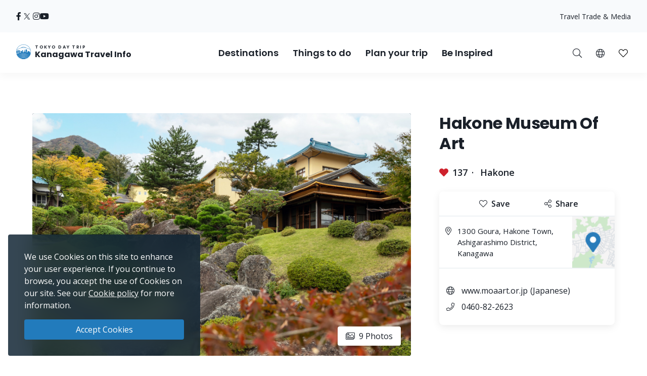

--- FILE ---
content_type: text/html; charset=UTF-8
request_url: https://trip.pref.kanagawa.jp/destination/hakone-museum-of-art/383
body_size: 170105
content:
<!doctype html>
<html class="no-js" xmlns:og="http://ogp.me/ns#" lang="en">
<head>
    <meta charset="utf-8">
    <meta http-equiv="x-ua-compatible" content="ie=edge">
    <title>Hakone Museum Of Art - Destinations - Tokyo Day Trip</title>
    <meta name="description" content="Hakone museum of art is the oldest museum in Hakone. The museum opened in Hakone-cho Gora in 1952. The museum displays Asian and Japanese ceramics that have been collected by the founder of the museum Mokichi Okada before his death. The exhibition mainly consists of “Japanese Yakimono (ceramics)”....">
    <meta name="keywords" content="Kanagawa Travel Guide,Things to do in Kanagawa,Explore Kanagawa,Tokyo day trips,Best day trips in Tokyo, Tokyo tours, Tokyo sightseeing">
    <meta name="viewport" content="width=device-width, initial-scale=1">

    <!-- SEO Tags -->
    <meta property="og:title" content="Hakone Museum Of Art - Destinations - Tokyo Day Trip">
    <meta property="og:description" content="Hakone museum of art is the oldest museum in Hakone. The museum opened in Hakone-cho Gora in 1952. The museum displays Asian and Japanese ceramics that have been collected by the founder of the museum Mokichi Okada before his death. The exhibition mainly consists of “Japanese Yakimono (ceramics)”....">
    <meta property="og:url" content="https://trip.pref.kanagawa.jp/destination/hakone-museum-of-art/383">
    <meta property="og:image" content="https://trip.pref.kanagawa.jp/img/spots/photos/og-image/a1BNSNGOuixnjqgslOn9Or4xR2YnUVcn7OVcpONw-1200x630.jpg">
    <meta property="og:type" content="website">
    <meta property="og:site_name" content="Tokyo Day Trip: Kanagawa Travel Info" >

    <script type="application/ld+json">{"@context":"https://schema.org","@type":"WebSite","name":"Tokyo Day Trip: Kanagawa Travel Info","alternateName":"TDT","url":"https://trip.pref.kanagawa.jp"}</script>

    
    <meta name="apple-mobile-web-app-title" content="Tokyo Day Trip">
    <meta name="_token" content="YYuPDAMOoKlSA1u9ZDH8DDZDrbVuAhKxAu7QJc79">

    <meta name="baidu-site-verification" content="code-szAmNmhRJH" />

    <link rel="apple-touch-icon" href="https://trip.pref.kanagawa.jp/apple-touch-icon.png">

    
                    <meta name="google-site-verification" content="zDcKrGnsFqt3-Bc2ih61dS1Rv2y7Exyb5xPyO28QIUw">
        
              <!-- Google Tag Manager -->
    <script>(function(w,d,s,l,i){w[l]=w[l]||[];w[l].push({'gtm.start':
    new Date().getTime(),event:'gtm.js'});var f=d.getElementsByTagName(s)[0],
    j=d.createElement(s),dl=l!='dataLayer'?'&l='+l:'';j.async=true;j.src=
    'https://www.googletagmanager.com/gtm.js?id='+i+dl;f.parentNode.insertBefore(j,f);
    })(window,document,'script','dataLayer','GTM-M3XNBJP');</script>
    <!-- End Google Tag Manager -->
    
    <!-- Fonts -->
    <link rel="preconnect" href="https://fonts.gstatic.com">
    <link href="https://fonts.googleapis.com/css2?family=Open+Sans:ital,wght@0,400;0,500;0,600;0,700;1,400&display=swap" rel="stylesheet">
          <link href="https://fonts.googleapis.com/css2?family=Poppins:ital,wght@0,400;0,500;0,600;0,700;1,400&display=block" rel="stylesheet">
    
    <link rel="stylesheet" href="https://trip.pref.kanagawa.jp/css/build/portal.css?1762332861">

    <!-- Lazyload Icons -->
    <link rel="preload" href="https://trip.pref.kanagawa.jp/css/bootstrap4.6/icons/fontawesome.min.css?1759212864" as="style">
    <link rel="stylesheet" href="https://trip.pref.kanagawa.jp/css/bootstrap4.6/icons/fontawesome.min.css?1759212864" media="print" onload="this.media='all'; this.onload = null">
    <noscript><link rel="stylesheet" href="https://trip.pref.kanagawa.jp/css/bootstrap4.6/icons/fontawesome.min.css?1759212864"></noscript>

    <!-- Light Icons -->
    <link rel="preload" href="https://trip.pref.kanagawa.jp/css/bootstrap4.6/icons/light.min.css?1759212864" as="style" onload="this.onload=null;this.rel='stylesheet'">
    <link rel="stylesheet" href="https://trip.pref.kanagawa.jp/css/bootstrap4.6/icons/light.min.css?1759212864" media="print" onload="this.media='all'; this.onload = null">
    <noscript><link rel="stylesheet" href="https://trip.pref.kanagawa.jp/css/bootstrap4.6/icons/light.min.css?1759212864"></noscript>

    <!-- Regular Icons -->
    <link rel="preload" href="https://trip.pref.kanagawa.jp/css/bootstrap4.6/icons/regular.min.css?1759212864" as="style">
    <link rel="stylesheet" href="https://trip.pref.kanagawa.jp/css/bootstrap4.6/icons/regular.min.css?1759212864" media="print" onload="this.media='all'; this.onload = null">
    <noscript><link rel="stylesheet" href="https://trip.pref.kanagawa.jp/css/bootstrap4.6/icons/regular.min.css?1759212864"></noscript>

    <!-- Solid Icons -->
    <link rel="preload" href="https://trip.pref.kanagawa.jp/css/bootstrap4.6/icons/solid.min.css?1759212864" as="style">
    <link rel="stylesheet" href="https://trip.pref.kanagawa.jp/css/bootstrap4.6/icons/solid.min.css?1759212864" media="print" onload="this.media='all'; this.onload = null">
    <noscript><link rel="stylesheet" href="https://trip.pref.kanagawa.jp/css/bootstrap4.6/icons/solid.min.css?1759212864"></noscript>

    <!-- Brand Icons -->
    <link rel="preload" href="https://trip.pref.kanagawa.jp/css/bootstrap4.6/icons/brands.min.css?1759212864" as="style">
    <link rel="stylesheet" href="https://trip.pref.kanagawa.jp/css/bootstrap4.6/icons/brands.min.css?1759212864" media="print" onload="this.media='all'; this.onload = null">
    <noscript><link rel="stylesheet" href="https://trip.pref.kanagawa.jp/css/bootstrap4.6/icons/brands.min.css?1759212864"></noscript>

    <link rel="stylesheet" href="https://trip.pref.kanagawa.jp/css/chosen.min.css">
    <script src="https://trip.pref.kanagawa.jp/js/vendor/modernizr-2.8.3.min.js"></script>

    <!-- TODO: use a single CDN, avoid 3rd party CDN -->
    <script src="//maps.googleapis.com/maps/api/js?v=3&language=en&libraries=visualization&key=AIzaSyCwk5KmnQ5hnioxOzvqvphf3lWnJ7BKuMQ"></script>
    <script src="https://cdnjs.cloudflare.com/ajax/libs/bluebird/3.3.4/bluebird.min.js"></script><!-- IE11 promises compatibility pack -->
      <link rel="stylesheet" href="https://trip.pref.kanagawa.jp/vendor/magnific-popup/magnific-popup.css">

    <link href="https://trip.pref.kanagawa.jp/destination/hakone-museum-of-art/383" rel="alternate" type="text/html" title="Hakone Museum Of Art" hreflang="en">
                    <link href="https://trip.pref.kanagawa.jp/ja/destination/hakone-museum-of-art/383" rel="alternate" type="text/html" title="箱根美術館" hreflang="ja">
                    <link href="https://trip.pref.kanagawa.jp/sc/destination/hakone-museum-of-art/383" rel="alternate" type="text/html" title="箱根美术馆" hreflang="zh-Hans">
                    <link href="https://trip.pref.kanagawa.jp/tc/destination/hakone-museum-of-art/383" rel="alternate" type="text/html" title="箱根美術館" hreflang="zh-Hant">
                    <link href="https://trip.pref.kanagawa.jp/ko/destination/hakone-museum-of-art/383" rel="alternate" type="text/html" title="하코네 미술관" hreflang="ko">
                    <link href="https://trip.pref.kanagawa.jp/vn/destination/hakone-museum-of-art/383" rel="alternate" type="text/html" title="Bảo tàng Nghệ thuật Hakone" hreflang="vi">
                    <link href="https://trip.pref.kanagawa.jp/th/destination/hakone-museum-of-art/383" rel="alternate" type="text/html" title="พิทธภัณฑ์ศิลปะฮะโกะเนะ" hreflang="th">
                <link href="https://trip.pref.kanagawa.jp/destination/hakone-museum-of-art/383" rel="canonical">
    
    
</head>
<body >
    <!--[if lt IE 8]>
        <p class="browserupgrade">You are using an <strong>outdated</strong> browser. Please <a href="http://browsehappy.com/">upgrade your browser</a> to improve your experience.</p>
    <![endif]-->
    <!-- Google Tag Manager (noscript) -->
    <noscript><iframe src="https://www.googletagmanager.com/ns.html?id=GTM-M3XNBJP"
    height="0" width="0" style="display:none;visibility:hidden"></iframe></noscript>
    <!-- End Google Tag Manager (noscript) -->
            <a id='skip-nav' class='screenreader-text' href='#main-content'>
  Skip to main content</a>

<div class="toolbar">
  <div class="toolbar__content">
                  <a class="toolbar__link toolbar__link--sns" href="https://www.facebook.com/kanagawa.tourism.info.english/" aria-label="facebook" target="_blank" rel="nofollow noopener">
          <span class="visually-hidden">Opens in a new window</span>
          <i class="fab fa-facebook-f"></i></a>
              <a class="toolbar__link toolbar__link--sns" href="https://twitter.com/visit_kanagawa" aria-label="twitter" target="_blank" rel="nofollow noopener">
          <span class="visually-hidden">Opens in a new window</span>
          <svg width="23" height="30" viewBox="0 0 23 30" fill="none" xmlns="http://www.w3.org/2000/svg">
<path d="M13.3055 10.2506L21.6284 0.575928H19.6562L12.4294 8.97632L6.65734 0.575928H0L8.72843 13.2788L0 23.4242H1.97238L9.60406 14.5531L15.6997 23.4242H22.3571L13.305 10.2506H13.3055ZM10.6041 13.3907L9.71968 12.1258L2.68305 2.0607H5.71251L11.3912 10.1836L12.2755 11.4485L19.6571 22.0069H16.6276L10.6041 13.3912V13.3907Z" fill="#F6F9FB"/>
</svg>
</a>
              <a class="toolbar__link toolbar__link--sns" href="https://www.instagram.com/tokyo.daytrip_kanagawa/" aria-label="instagram" target="_blank" rel="nofollow noopener">
          <span class="visually-hidden">Opens in a new window</span>
          <i class="fab fa-instagram"></i></a>
              <a class="toolbar__link toolbar__link--sns" href="https://www.youtube.com/channel/UCo2eUJPzsEKNxheHjmFtCHg" aria-label="youtube" target="_blank" rel="nofollow noopener">
          <span class="visually-hidden">Opens in a new window</span>
          <i class="fab fa-youtube"></i></a>
              <div class="spacer"></div>
    <a class="toolbar__link" href="https://trip.pref.kanagawa.jp/travel-trade">Travel Trade & Media</a>
  </div>
</div>

<header class="sticky-top">
  <nav class="navbar navbar-expand-lg" aria-label="globalnavigation">

      <a class="navbar-brand order-1" href="https://trip.pref.kanagawa.jp">
        <svg width="240" height="33" viewBox="0 0 240 33" fill="none" class="nav__logo-svg" xmlns="http://www.w3.org/2000/svg">
    <text x=37 y=8 font-size="9px" font-weight="600" letter-spacing="1.7px" style="text-transform: uppercase;">Tokyo Day Trip</text>
    <text x=37 y=25 font-size="16px" font-weight="700">Kanagawa Travel Info</text>

    <path class="logo-highlight" d="M15.818 11.326C15.728 11.315 15.524 11.289 15.524 11.315 15.524 11.347 15.652 11.506 15.732 11.49 15.812 11.474 15.924 11.426 15.924 11.395 15.924 11.369 15.881 11.341 15.86 11.331 15.856 11.331 15.841 11.329 15.818 11.326Z
M28.178 9.392C26.093 3.902 20.783 0 14.561 0 8.012 0 2.473 4.323.642 10.272.583 10.465.527 10.659.476 10.855.165 12.039 0 13.281 0 14.561 0 15.95.194 17.293.558 18.566.724 19.15.927 19.719 1.162 20.271 4.223 20.153 6.452 19.582 8.518 19.052 10.488 18.547 12.31 18.08 14.561 18.08 16.88 18.08 18.667 18.547 20.598 19.052 22.629 19.584 24.82 20.157 27.96 20.272 28.21 19.686 28.423 19.08 28.596 18.457 28.939 17.217 29.123 15.911 29.123 14.561 29.123 12.947 28.86 11.395 28.375 9.944 28.313 9.758 28.248 9.574 28.178 9.392ZM2.791 18.566H1.063C.687 17.296.485 15.952.485 14.561.485 13.2.679 11.883 1.039 10.638L1.115 10.609C1.778 10.349 2.738 9.965 3.927 9.462 5.483 8.805 7.431 7.946 9.619 6.903L9.62 6.909 11.003 6.717C11.109 6.702 11.218 6.711 11.314 6.74L11.929 6.928C12.075 6.972 12.233 6.982 12.384 6.958L13.263 6.819C13.36 6.804 13.461 6.808 13.553 6.831L14.419 7.044C14.577 7.083 14.748 7.083 14.906 7.044L15.772 6.831C15.864 6.808 15.965 6.804 16.062 6.819L16.941 6.958C17.092 6.982 17.25 6.972 17.396 6.928L18.011 6.74C18.108 6.71 18.218 6.702 18.325 6.717L19.707 6.917C22.421 8.094 24.757 8.892 26.416 9.395 26.955 9.559 27.424 9.691 27.81 9.796 28.345 11.284 28.637 12.889 28.637 14.561 28.637 15.244 28.589 15.916 28.495 16.573 28.159 16.567 27.621 16.433 27.241 16.313V16.24H27.194L27.161 15.927H27.189V15.856L27.152 15.843 27.137 15.7 27.684 15.386H27.828V15.295L27.932 15.191V15.165L27.841 15.191V15.047C27.736 15.209 27.163 15.113 26.863 15.047 26.68 14.943 26.548 14.792 26.432 14.578V14.513L26.928 14.16 27.045 14.147 27.058 14.095H27.045V14.069L27.15 13.978V13.965H27.084V13.847C27.006 13.934 26.747 13.92 26.527 13.883 26.462 13.872 26.458 13.756 26.458 13.756 26.458 13.756 26.38 13.847 26.255 13.821 25.921 13.715 25.716 13.587 25.637 13.508L25.618 13.504 25.555 13.491C25.504 13.48 25.454 13.469 25.405 13.46 25.324 13.443 25.324 13.326 25.324 13.326 25.324 13.326 25.269 13.431 25.195 13.415 24.214 13.207 23.624 13.072 23.067 12.882L22.78 13.9 22.736 13.949C22.435 14.283 22.253 14.484 22.05 14.421L22.024 14.526 21.984 14.539V14.565L22.102 14.63 22.076 14.656 22.102 14.708 22.232 14.669 22.715 14.786 22.702 14.93C22.495 14.968 22.391 14.98 22.284 14.93L22.31 14.982V15.06C22.193 15.126 22.102 15.243 22.115 15.426L21.932 15.53V15.556H21.997C21.976 15.574 21.955 15.592 21.935 15.609L21.934 15.61C21.768 15.752 21.657 15.847 21.515 15.752L21.502 15.83 21.45 15.882V15.908L21.554 15.973V16.039L21.593 16.065 21.577 16.073C21.367 16.181 21.131 16.303 20.933 16.362L20.941 16.289 20.954 16.182 21.054 15.332 21.066 15.225 21.167 14.374 21.179 14.268 21.279 13.417 21.292 13.311 21.392 12.46 21.405 12.354 21.505 11.503H21.531V11.29H21.251L21.307 10.759 21.348 10.452C21.35 10.437 21.348 10.422 21.343 10.408 21.338 10.393 21.33 10.38 21.32 10.369 21.309 10.358 21.296 10.349 21.281 10.342 21.267 10.336 21.251 10.333 21.235 10.333H20.912V10.174C20.912 10.16 20.906 10.146 20.895 10.136 20.884 10.126 20.87 10.121 20.855 10.121H20.348L20.447 9.652C20.449 9.644 20.449 9.636 20.447 9.629 20.444 9.621 20.441 9.614 20.435 9.608 20.43 9.602 20.423 9.597 20.415 9.594 20.408 9.59 20.399 9.589 20.391 9.589H20.009L19.981 7.887H19.925L19.896 9.589H19.517C19.508 9.589 19.5 9.59 19.492 9.594 19.485 9.597 19.478 9.602 19.472 9.608 19.467 9.614 19.463 9.621 19.461 9.629 19.459 9.636 19.459 9.644 19.46 9.652L19.559 10.121H19.052C19.037 10.121 19.023 10.126 19.013 10.136 19.002 10.146 18.996 10.16 18.996 10.174V10.333H18.673C18.657 10.333 18.641 10.336 18.627 10.342 18.612 10.349 18.599 10.358 18.588 10.369 18.578 10.38 18.57 10.393 18.565 10.408 18.56 10.422 18.559 10.437 18.561 10.452L18.601 10.759 18.657 11.29H18.376V11.503H18.402L18.503 12.354 18.515 12.46 18.615 13.311 18.628 13.417 18.728 14.268 18.74 14.374 18.841 15.225 18.853 15.332 18.918 15.886H18.716C18.767 15.81 18.823 15.624 18.705 15.374 18.577 15.106 18.055 14.943 17.809 14.895 17.767 14.698 17.694 14.198 17.746 13.776 17.809 13.249 17.794 12.673 16.962 12.401L16.515 12.258C16.579 12.204 16.7 11.964 16.675 11.426 16.808 11.171 16.854 10.615 15.971 10.436 15.99 10.496 16.012 10.594 16.019 10.691 15.431 10.615 15.316 10.99 15.332 11.187 15.428 10.828 15.764 10.889 15.951 10.976 15.885 11.079 15.907 11.166 15.927 11.241 15.932 11.261 15.936 11.28 15.94 11.299 15.956 11.395 16.035 12.162 15.78 12.13 15.908 12.22 16.109 12.433 15.892 12.561 16.003 12.551 16.259 12.523 16.387 12.497 16.547 12.465 16.595 13.92 16.387 14.032 16.221 14.121 16.051 14.122 15.987 14.112 15.952 14.106 15.911 14.087 15.878 14.071 15.867 14.066 15.856 14.061 15.847 14.057 15.583 13.948 15.139 13.764 15.16 12.989 15.162 12.963 15.163 12.938 15.163 12.912 15.129 13.002 15.1 13.086 15.082 13.153L15.072 13.188C14.981 13.528 14.949 13.648 14.65 13.648 14.228 13.648 14.238 13.481 14.257 13.178L14.257 13.178C14.26 13.137 14.263 13.093 14.265 13.046 14.163 13.496 14.078 14.137 14.267 14.367 14.388 14.515 14.401 14.51 14.482 14.481 14.502 14.475 14.534 14.454 14.579 14.425 14.795 14.287 15.294 13.969 15.961 14.12 15.838 14.164 15.636 14.306 15.636 14.591 15.716 14.751 15.77 15.08 15.348 15.119 15.25 15.223 15.151 15.417 15.244 15.604 14.513 15.672 13.238 15.653 13.574 15.055 13.478 15.125 13.352 15.233 13.254 15.353V10.921C12.471 10.921 11.277 11.894 11.277 13.557V15.664L10.801 15.396V13.249H10.88V13.083H8.762V13.249H8.841V16.653H7.466V12.114H7.533C7.545 12.114 7.555 12.103 7.555 12.091V11.953C7.555 11.94 7.545 11.93 7.533 11.93V11.745H7.555C7.567 11.745 7.577 11.735 7.577 11.722 7.577 11.71 7.567 11.699 7.555 11.699H7.377V11.308H7.488L7.01 11.08C7.016 11.065 7.02 11.049 7.02 11.032 7.02 10.976 6.982 10.929 6.931 10.919V10.571H6.886V10.919C6.835 10.929 6.797 10.976 6.797 11.032 6.797 11.049 6.801 11.065 6.807 11.08L6.329 11.308H6.44V11.699H6.262C6.249 11.699 6.239 11.71 6.239 11.722 6.239 11.735 6.249 11.745 6.262 11.745H6.284V11.93C6.272 11.93 6.262 11.94 6.262 11.953V12.091C6.262 12.103 6.272 12.114 6.284 12.114H6.351L6.35 12.346C5.74 11.764 4.914 11.406 4.004 11.406 2.128 11.406.607 12.927.607 14.804.607 16.314 1.591 17.593 2.953 18.036L2.791 18.566ZM27.594 9.233C27.287 9.147 26.94 9.047 26.557 8.93 24.906 8.43 22.578 7.635 19.87 6.458 18.673 5.938 17.402 5.344 16.082 4.667 15.952 4.6 15.807 4.599 15.687 4.634 15.541 4.676 15.188 4.754 14.561 4.754 13.934 4.754 13.582 4.676 13.436 4.634 13.316 4.599 13.171 4.6 13.04 4.667 9.389 6.544 6.107 8.014 3.738 9.015 2.716 9.447 1.864 9.791 1.226 10.043 3.108 4.486 8.368.485 14.561.485 20.449.485 25.493 4.101 27.594 9.233ZM28.44 16.925C28.364 17.371 28.268 17.809 28.152 18.24L28.063 17.095 28.44 16.925ZM19.006 15.886H19.125V15.332H18.941L19.006 15.886ZM19.208 15.886H19.413L19.391 15.332H19.208V15.886ZM19.497 15.886H19.636L19.663 15.332H19.476L19.497 15.886ZM19.829 15.886V16.182H20.204L20.162 15.332H19.748L19.721 15.886H19.829ZM19.672 16.868H19.709L19.728 16.756H19.806C19.798 16.669 19.805 16.61 19.845 16.534L19.937 16.626 20.227 16.67 20.208 16.289H19.701L19.672 16.868ZM2.918 18.566H5.35L5.141 18.007C4.785 18.133 4.403 18.202 4.004 18.202 3.68 18.202 3.366 18.156 3.069 18.071L2.918 18.566ZM5.48 18.566H5.852V17.656C5.665 17.777 5.465 17.881 5.254 17.964L5.48 18.566ZM6.332 17.109H5.852V17.51C5.653 17.646 5.439 17.761 5.212 17.851L5.041 17.396C5.575 17.182 6.028 16.808 6.34 16.333L6.338 17.104 6.332 17.109ZM6.35 12.516C5.755 11.906 4.924 11.528 4.004 11.528 2.195 11.528.728 12.995.728 14.804.728 16.259 1.676 17.492 2.989 17.92L3.131 17.455C2.017 17.089 1.213 16.04 1.213 14.804 1.213 13.263 2.463 12.013 4.004 12.013 4.987 12.013 5.85 12.521 6.348 13.288L6.35 12.516ZM6.347 13.523C5.894 12.696 5.015 12.134 4.004 12.134 2.53 12.134 1.335 13.33 1.335 14.804 1.335 15.986 2.102 16.988 3.166 17.339L3.308 16.875C2.443 16.584 1.82 15.767 1.82 14.804 1.82 13.598 2.798 12.62 4.004 12.62 5.211 12.62 6.189 13.598 6.189 14.804 6.189 15.719 5.626 16.502 4.828 16.828L4.998 17.282C5.57 17.053 6.044 16.631 6.34 16.097L6.347 13.523ZM20.311 16.629 20.388 16.521 20.389 16.481C20.383 16.473 20.38 16.463 20.38 16.453V16.448C20.38 16.441 20.385 16.434 20.391 16.431L20.397 16.289H20.294L20.311 16.629ZM20.787 16.394C20.807 16.392 20.827 16.388 20.848 16.384L20.859 16.289H20.787V16.394ZM20.522 16.289C20.556 16.36 20.619 16.393 20.701 16.398V16.289H20.522ZM20.484 16.352 20.479 16.346 20.479 16.355 20.479 16.354 20.484 16.352ZM6.329 11.745V11.93H6.44V11.745H6.329ZM7.377 11.745H7.488V11.93H7.377V11.745ZM7.154 11.308H7.332V11.699H7.154V11.308ZM6.663 11.699V11.308H6.485V11.699H6.663ZM6.708 11.699V11.308H6.886V11.699H6.708ZM7.109 11.699V11.308H6.931V11.699H7.109ZM6.908 12.489C6.847 12.489 6.797 12.54 6.797 12.604V12.811H7.02V12.604C7.02 12.54 6.97 12.489 6.908 12.489ZM21.194 10.759H20.913L20.885 11.29H21.138L21.194 10.759ZM20.8 10.759H20.349V11.29H20.772L20.8 10.759ZM20.636 12.354H20.701V11.503H20.669L20.636 12.354ZM19.208 12.354H19.274L19.241 11.503H19.208V12.354ZM19.312 13.311 19.278 12.46H19.208V13.311H19.312ZM19.974 11.503H19.936L19.894 12.354H20.016L19.974 11.503ZM20.1 12.354H20.551L20.584 11.503H20.058L20.1 12.354ZM20.148 13.311H20.514L20.547 12.46H20.106L20.148 13.311ZM20.194 14.268H20.476L20.509 13.417H20.153L20.194 14.268ZM20.242 15.225H20.438L20.472 14.374H20.199L20.242 15.225ZM20.288 16.182H20.401L20.434 15.332H20.247L20.288 16.182ZM19.71 14.374H19.438L19.472 15.225H19.668L19.71 14.374ZM19.757 13.417H19.401L19.434 14.268H19.716L19.757 13.417ZM19.8 14.268H20.11L20.067 13.417H19.842L19.8 14.268ZM19.753 15.225H20.157L20.115 14.374H19.795L19.753 15.225ZM20.063 13.311 20.021 12.46H19.889L19.847 13.311H20.063ZM19.396 13.311H19.762L19.804 12.46H19.363L19.396 13.311ZM19.349 14.268 19.316 13.417H19.208V14.268H19.349ZM19.387 15.225 19.353 14.374H19.208V15.225H19.387ZM20.486 16.182H20.701V15.332H20.519L20.486 16.182ZM20.557 14.374 20.523 15.225H20.701V14.374H20.557ZM20.594 13.417 20.561 14.268H20.701V13.417H20.594ZM20.632 12.46 20.598 13.311H20.701V12.46H20.632ZM20.237 10.759H19.673V11.29H20.237V10.759ZM19.809 12.354 19.851 11.503H19.325L19.358 12.354H19.809ZM19.561 11.29V10.759H19.11L19.138 11.29H19.561ZM19.025 11.29 18.997 10.759H18.715L18.772 11.29H19.025ZM19.125 11.503H18.49L18.59 12.354H19.125V11.503ZM19.125 12.46H18.603L18.703 13.311H19.125V12.46ZM19.125 13.417H18.715L18.816 14.268H19.125V13.417ZM19.125 14.374H18.828L18.928 15.225H19.125V14.374ZM20.787 16.182H20.872L20.972 15.332H20.787V16.182ZM20.787 15.225H20.984L21.085 14.374H20.787V15.225ZM20.787 14.268H21.097L21.197 13.417H20.787V14.268ZM20.787 13.311H21.21L21.31 12.46H20.787V13.311ZM20.787 12.354H21.322L21.423 11.503H20.787V12.354ZM25.58 16.913 25.931 16.923 25.923 17.191 25.571 17.18 25.58 16.913ZM25.931 17.602 25.58 17.591 25.571 17.859 25.923 17.869 25.931 17.602ZM26.415 16.991 26.766 17.002 26.758 17.27 26.407 17.259 26.415 16.991ZM26.766 17.68 26.415 17.669 26.407 17.937 26.758 17.948 26.766 17.68ZM24.876 15.634 25.228 15.645 25.219 15.913 24.868 15.902 24.876 15.634ZM24.392 15.541 24.041 15.53 24.032 15.798 24.384 15.809 24.392 15.541ZM24.145 14.199 24.497 14.21 24.489 14.479 24.136 14.468 24.145 14.199ZM26.036 14.497 25.685 14.487 25.677 14.754 26.028 14.765 26.036 14.497ZM24.615 16.913 24.771 16.917 24.763 17.185 24.607 17.18 24.615 16.913ZM27.432 17.178 27.276 17.173 27.268 17.441 27.424 17.446 27.432 17.178ZM26.676 15.895 26.832 15.9 26.823 16.168 26.667 16.163 26.676 15.895ZM27.797 17.204 27.641 17.2 27.633 17.467 27.789 17.472 27.797 17.204ZM24.666 17.669 24.823 17.674 24.814 17.942 24.658 17.937 24.666 17.669ZM24.327 16.865 24.171 16.86 24.163 17.128 24.319 17.133 24.327 16.865ZM24.197 17.617 24.354 17.622 24.345 17.89 24.189 17.885 24.197 17.617ZM23.884 17.57 23.728 17.565 23.719 17.833 23.876 17.837 23.884 17.57ZM5.098 17.893C4.756 18.014 4.388 18.08 4.004 18.08 3.692 18.08 3.391 18.037 3.105 17.955L3.247 17.491C3.488 17.559 3.742 17.595 4.004 17.595 4.328 17.595 4.639 17.54 4.928 17.439L5.098 17.893ZM4.004 17.474C4.313 17.474 4.609 17.421 4.885 17.325L4.714 16.87C4.492 16.947 4.253 16.988 4.004 16.988 3.803 16.988 3.609 16.961 3.424 16.91L3.282 17.375C3.512 17.439 3.754 17.474 4.004 17.474ZM4.672 16.756C4.462 16.828 4.238 16.867 4.004 16.867 3.816 16.867 3.633 16.841 3.46 16.794L3.602 16.33C3.73 16.363 3.865 16.381 4.004 16.381 4.178 16.381 4.345 16.353 4.501 16.302L4.672 16.756ZM4.785 16.714 4.615 16.259C5.183 16.02 5.582 15.459 5.582 14.804 5.582 13.933 4.876 13.226 4.004 13.226 3.133 13.226 2.427 13.933 2.427 14.804 2.427 15.493 2.869 16.08 3.486 16.294L3.344 16.759C2.528 16.483 1.942 15.712 1.942 14.804 1.942 13.665 2.865 12.741 4.004 12.741 5.144 12.741 6.067 13.665 6.067 14.804 6.067 15.667 5.537 16.406 4.785 16.714ZM4.458 16.188C4.316 16.235 4.163 16.26 4.004 16.26 3.877 16.26 3.754 16.244 3.637 16.213L3.779 15.748C3.851 15.766 3.927 15.775 4.004 15.775 4.103 15.775 4.198 15.76 4.288 15.733L4.458 16.188ZM3.521 16.178 3.663 15.713C3.295 15.575 3.034 15.22 3.034 14.804 3.034 14.268 3.468 13.833 4.004 13.833 4.54 13.833 4.975 14.268 4.975 14.804 4.975 15.199 4.74 15.538 4.401 15.69L4.572 16.145C5.094 15.924 5.46 15.407 5.46 14.804 5.46 14 4.809 13.348 4.004 13.348 3.2 13.348 2.548 14 2.548 14.804 2.548 15.439 2.954 15.979 3.521 16.178ZM3.155 14.804C3.155 15.165 3.381 15.474 3.699 15.597L3.841 15.13C3.722 15.07 3.64 14.946 3.64 14.804 3.64 14.603 3.803 14.44 4.004 14.44 4.205 14.44 4.368 14.603 4.368 14.804 4.368 14.938 4.296 15.056 4.187 15.119L4.359 15.576C4.651 15.442 4.854 15.147 4.854 14.804 4.854 14.335 4.473 13.955 4.004 13.955 3.535 13.955 3.155 14.335 3.155 14.804ZM3.815 15.632 3.957 15.165C3.973 15.167 3.988 15.168 4.004 15.168 4.028 15.168 4.051 15.166 4.074 15.161L4.245 15.619C4.169 15.641 4.088 15.653 4.004 15.653 3.939 15.653 3.876 15.646 3.815 15.632ZM13.262 5.099C13.263 5.099 13.266 5.097 13.273 5.097 13.281 5.096 13.29 5.097 13.3 5.1 13.495 5.157 13.894 5.239 14.561 5.239 15.228 5.239 15.627 5.157 15.822 5.1 15.832 5.097 15.842 5.096 15.849 5.097 15.857 5.097 15.86 5.099 15.861 5.099 16.648 5.503 17.419 5.878 18.168 6.225 18.066 6.23 17.965 6.246 17.869 6.276L17.254 6.463C17.181 6.486 17.097 6.492 17.017 6.479L16.138 6.34C15.978 6.314 15.812 6.321 15.656 6.36L14.79 6.573C14.708 6.593 14.617 6.593 14.535 6.573L13.669 6.36C13.513 6.321 13.347 6.314 13.188 6.34L12.308 6.479C12.228 6.492 12.144 6.486 12.071 6.463L11.455 6.276C11.314 6.233 11.163 6.217 11.014 6.228 11.744 5.87 12.495 5.493 13.262 5.099Z
M27.919 20.367C24.801 20.267 22.62 19.792 20.598 19.351 18.667 18.931 16.88 18.541 14.561 18.541 12.31 18.541 10.488 18.93 8.519 19.351 6.461 19.79 4.242 20.264 1.203 20.366 1.492 21.03 1.829 21.669 2.21 22.278 4.805 22.088 6.727 21.585 8.524 21.115 10.456 20.61 12.242 20.143 14.561 20.143 16.813 20.143 18.634 20.61 20.604 21.115 22.427 21.582 24.378 22.082 26.914 22.274 27.294 21.667 27.631 21.03 27.919 20.367Z
M26.85 22.376C24.345 22.213 22.412 21.8 20.604 21.414 18.634 20.993 16.813 20.604 14.561 20.604 12.242 20.604 10.456 20.993 8.524 21.414 6.742 21.803 4.836 22.218 2.275 22.379 2.682 23.019 3.139 23.624 3.639 24.191 5.506 23.95 7.053 23.553 8.518 23.178 10.488 22.673 12.31 22.206 14.561 22.206 16.88 22.206 18.667 22.673 20.598 23.178 22.047 23.557 23.579 23.958 25.478 24.198 25.981 23.629 26.44 23.02 26.85 22.376Z
M25.373 24.316C23.522 24.114 22.021 23.787 20.598 23.477 18.667 23.056 16.88 22.667 14.561 22.667 12.31 22.667 10.488 23.056 8.518 23.477 7.081 23.784 5.565 24.108 3.744 24.31 4.283 24.907 4.87 25.459 5.5 25.961 6.596 25.745 7.578 25.489 8.524 25.241 10.456 24.736 12.242 24.269 14.561 24.269 16.813 24.269 18.634 24.736 20.604 25.241 21.557 25.485 22.545 25.738 23.634 25.952 24.257 25.454 24.839 24.907 25.373 24.316Z
M23.443 26.101C22.43 25.93 21.502 25.731 20.604 25.54 18.634 25.119 16.813 24.73 14.561 24.73 12.242 24.73 10.456 25.119 8.524 25.54 7.632 25.735 6.709 25.936 5.689 26.108 6.36 26.625 7.077 27.084 7.833 27.478 8.064 27.42 8.292 27.361 8.518 27.303 10.488 26.799 12.31 26.332 14.561 26.332 16.88 26.332 18.667 26.799 20.598 27.304 20.824 27.363 21.052 27.423 21.283 27.482 22.045 27.085 22.768 26.622 23.443 26.101Z
M20.908 27.67C20.804 27.648 20.701 27.625 20.598 27.603 18.667 27.182 16.88 26.793 14.561 26.793 12.31 26.793 10.488 27.182 8.518 27.603 8.416 27.624 8.313 27.646 8.21 27.668 10.13 28.6 12.284 29.123 14.561 29.123 16.836 29.123 18.99 28.601 20.908 27.67Z"/>
</svg>
        <span class="sr-only">Tokyo Day Trip - Kanagawa Travel Info</span>
      </a>

      <!-- toggler -->
      <button class="navbar-toggler order-3 collapsed" type="button" data-toggle="collapse" data-target="#navbarSupportedContent" aria-controls="navbarSupportedContent" aria-expanded="false" aria-label="Toggle navigation">
        <span class="navbar-toggler-icon">
          <span class="navbar-toggler-icon__inner"></span>
        </span>
      </button>

      <!-- Collapse -->
      <div class="collapse navbar-collapse order-4 order-lg-2" id="navbarSupportedContent">
        <div class="navbar-collapse__inner">
          <ul class="navbar-nav">
            <li class="nav-item dropdown">
              <a class="nav-link dropdown-toggle collapsed" href="#desNav" data-toggle="collapse" role="button" aria-haspopup="true" aria-expanded="false">Destinations<span aria-hidden="true" class="nav-link__toggle"></span></a>
              <div class="dropdown-menu inner__collapse collapse area-navs" aria-labelledby="navbarDropdown" id="desNav">
                <div class="d-none d-lg-flex row">
    <div class="col-12 col-md-4 col-xl-3">
        <ul class="nav nav-tabs area-navs-tabs">
            <li class="nav-item area-navs-item top-area-nav">
                <i class="fas fa-star"></i>
                <a class="area-navs-link active" href="#top-areas">Top Areas</a>
            </li>
            <li class="nav-item area-navs-item">
                <a class="area-navs-link " href="#hakone">Hakone</a>
            </li>
            <li class="nav-item area-navs-item">
                <a class="area-navs-link " href="#ashigara">Ashigara Area</a>
            </li>
            <li class="nav-item area-navs-item">
                <a class="area-navs-link " href="#sagami">Lake Sagami & Sagami river Area</a>
            </li>
            <li class="nav-item area-navs-item">
                <a class="area-navs-link " href="#miura">Miura Peninsula</a>
            </li>
            <li class="nav-item area-navs-item">
                <a class="area-navs-link " href="#tanzawa-oyama">Tanzawa-Oyama Area</a>
            </li>
            <li class="nav-item area-navs-item">
                <a class="area-navs-link " href="#yokohama-kawasaki">Yokohama & Kawasaki Area</a>
            </li>
            <li class="nav-item area-navs-item">
                <a class="area-navs-link " href="#shonan">Shonan Area</a>
            </li>
        </ul>
    </div>
    <div class="col-12 col-md-8 col-xl-9">
        <div class="tab-content nav-tab-content area-tab-content">
            <div class="tab-pane active" id="top-areas">
                <div class="dropdown-menu__inner dm-items">
                    <div class="row">
                        <div class="col-4 dm-items--col">
                            <a class="card-overlay dropdown-img" href="https://trip.pref.kanagawa.jp/area/yokohama-kawasaki/yokohama">
    <div class="card-overlay__content nav-card--3">
        <picture>
            <source srcset="https://trip.pref.kanagawa.jp/img/nav/yokohama-nav.webp" type="image/webp">
            <img src="https://trip.pref.kanagawa.jp/img/nav/yokohama-nav.png" class="card-overlay__img" alt="" loading="lazy">
        </picture>
        <span class="card-overlay__overlay">
            <span class="card-overlay__title">Yokohama</span>
        </span>
    </div>
</a>                        </div>
                        <div class="col-4 dm-items--col">
                            <a class="card-overlay dropdown-img" href="https://trip.pref.kanagawa.jp/area/shonan/kamakura">
    <div class="card-overlay__content nav-card--3">
        <picture>
            <source srcset="https://trip.pref.kanagawa.jp/img/nav/kamakura-nav.webp" type="image/webp">
            <img src="https://trip.pref.kanagawa.jp/img/nav/kamakura-nav.png" class="card-overlay__img" alt="" loading="lazy">
        </picture>
        <span class="card-overlay__overlay">
            <span class="card-overlay__title">Kamakura</span>
        </span>
    </div>
</a>                        </div>
                        <div class="col-4 dm-items--col">
                            <a class="card-overlay dropdown-img" href="https://trip.pref.kanagawa.jp/area/hakone/hakone">
    <div class="card-overlay__content nav-card--3">
        <picture>
            <source srcset="https://trip.pref.kanagawa.jp/img/nav/hakone-nav.webp" type="image/webp">
            <img src="https://trip.pref.kanagawa.jp/img/nav/hakone-nav.png" class="card-overlay__img" alt="" loading="lazy">
        </picture>
        <span class="card-overlay__overlay">
            <span class="card-overlay__title">Hakone</span>
        </span>
    </div>
</a>                        </div>
                    </div>
                </div>
            </div>
            <div class="tab-pane" id="ashigara">
                                    <div class="dropdown-menu__inner dm-items">
                        <div class="row">
                                                            <div class="col-4 dm-items--col">
                                    <a class="card-overlay dropdown-img" href="https://trip.pref.kanagawa.jp/area/ashigara/kaisei">
    <div class="card-overlay__content nav-card--6">
        <picture>
            <source srcset="https://trip.pref.kanagawa.jp/img/nav/kaisei-nav.webp" type="image/webp">
            <img src="https://trip.pref.kanagawa.jp/img/nav/kaisei-nav.webp" class="card-overlay__img" alt="" loading="lazy">
        </picture>
        <span class="card-overlay__overlay">
            <span class="card-overlay__title">Kaisei</span>
        </span>
    </div>
</a>                                </div>
                                                            <div class="col-4 dm-items--col">
                                    <a class="card-overlay dropdown-img" href="https://trip.pref.kanagawa.jp/area/ashigara/yamakita">
    <div class="card-overlay__content nav-card--6">
        <picture>
            <source srcset="https://trip.pref.kanagawa.jp/img/nav/yamakita-nav.webp" type="image/webp">
            <img src="https://trip.pref.kanagawa.jp/img/nav/yamakita-nav.webp" class="card-overlay__img" alt="" loading="lazy">
        </picture>
        <span class="card-overlay__overlay">
            <span class="card-overlay__title">Yamakita</span>
        </span>
    </div>
</a>                                </div>
                                                            <div class="col-4 dm-items--col">
                                    <a class="card-overlay dropdown-img" href="https://trip.pref.kanagawa.jp/area/ashigara/matsuda">
    <div class="card-overlay__content nav-card--6">
        <picture>
            <source srcset="https://trip.pref.kanagawa.jp/img/nav/matsuda-nav.webp" type="image/webp">
            <img src="https://trip.pref.kanagawa.jp/img/nav/matsuda-nav.webp" class="card-overlay__img" alt="" loading="lazy">
        </picture>
        <span class="card-overlay__overlay">
            <span class="card-overlay__title">Matsuda</span>
        </span>
    </div>
</a>                                </div>
                                                            <div class="col-4 dm-items--col">
                                    <a class="card-overlay dropdown-img" href="https://trip.pref.kanagawa.jp/area/ashigara/minamiashigara">
    <div class="card-overlay__content nav-card--6">
        <picture>
            <source srcset="https://trip.pref.kanagawa.jp/img/nav/minamiashigara-nav.webp" type="image/webp">
            <img src="https://trip.pref.kanagawa.jp/img/nav/minamiashigara-nav.webp" class="card-overlay__img" alt="" loading="lazy">
        </picture>
        <span class="card-overlay__overlay">
            <span class="card-overlay__title">Minamiashigara</span>
        </span>
    </div>
</a>                                </div>
                                                            <div class="col-4 dm-items--col">
                                    <a class="card-overlay dropdown-img" href="https://trip.pref.kanagawa.jp/area/ashigara/nakai">
    <div class="card-overlay__content nav-card--6">
        <picture>
            <source srcset="https://trip.pref.kanagawa.jp/img/nav/nakai-nav.webp" type="image/webp">
            <img src="https://trip.pref.kanagawa.jp/img/nav/nakai-nav.webp" class="card-overlay__img" alt="" loading="lazy">
        </picture>
        <span class="card-overlay__overlay">
            <span class="card-overlay__title">Nakai</span>
        </span>
    </div>
</a>                                </div>
                                                            <div class="col-4 dm-items--col">
                                    <a class="card-overlay dropdown-img" href="https://trip.pref.kanagawa.jp/area/ashigara/oi">
    <div class="card-overlay__content nav-card--6">
        <picture>
            <source srcset="https://trip.pref.kanagawa.jp/img/nav/oi-nav.webp" type="image/webp">
            <img src="https://trip.pref.kanagawa.jp/img/nav/oi-nav.webp" class="card-overlay__img" alt="" loading="lazy">
        </picture>
        <span class="card-overlay__overlay">
            <span class="card-overlay__title">Oi</span>
        </span>
    </div>
</a>                                </div>
                                                    </div>
                    </div>
                            </div>
            <div class="tab-pane" id="hakone">
                                    <div class="dropdown-menu__inner dm-items">
                        <div class="row">
                                                            <div class="col-6 dm-items--col">
                                    <a class="card-overlay dropdown-img" href="https://trip.pref.kanagawa.jp/area/hakone/yugawara">
    <div class="card-overlay__content nav-card--4">
        <picture>
            <source srcset="https://trip.pref.kanagawa.jp/img/nav/yugawara-nav.webp" type="image/webp">
            <img src="https://trip.pref.kanagawa.jp/img/nav/yugawara-nav.webp" class="card-overlay__img" alt="" loading="lazy">
        </picture>
        <span class="card-overlay__overlay">
            <span class="card-overlay__title">Yugawara</span>
        </span>
    </div>
</a>                                </div>
                                                            <div class="col-6 dm-items--col">
                                    <a class="card-overlay dropdown-img" href="https://trip.pref.kanagawa.jp/area/hakone/manazuru">
    <div class="card-overlay__content nav-card--4">
        <picture>
            <source srcset="https://trip.pref.kanagawa.jp/img/nav/manazuru-nav.webp" type="image/webp">
            <img src="https://trip.pref.kanagawa.jp/img/nav/manazuru-nav.webp" class="card-overlay__img" alt="" loading="lazy">
        </picture>
        <span class="card-overlay__overlay">
            <span class="card-overlay__title">Manazuru</span>
        </span>
    </div>
</a>                                </div>
                                                            <div class="col-6 dm-items--col">
                                    <a class="card-overlay dropdown-img" href="https://trip.pref.kanagawa.jp/area/hakone/hakone">
    <div class="card-overlay__content nav-card--4">
        <picture>
            <source srcset="https://trip.pref.kanagawa.jp/img/nav/hakone-nav.webp" type="image/webp">
            <img src="https://trip.pref.kanagawa.jp/img/nav/hakone-nav.webp" class="card-overlay__img" alt="" loading="lazy">
        </picture>
        <span class="card-overlay__overlay">
            <span class="card-overlay__title">Hakone</span>
        </span>
    </div>
</a>                                </div>
                                                            <div class="col-6 dm-items--col">
                                    <a class="card-overlay dropdown-img" href="https://trip.pref.kanagawa.jp/area/hakone/odawara">
    <div class="card-overlay__content nav-card--4">
        <picture>
            <source srcset="https://trip.pref.kanagawa.jp/img/nav/odawara-nav.webp" type="image/webp">
            <img src="https://trip.pref.kanagawa.jp/img/nav/odawara-nav.webp" class="card-overlay__img" alt="" loading="lazy">
        </picture>
        <span class="card-overlay__overlay">
            <span class="card-overlay__title">Odawara</span>
        </span>
    </div>
</a>                                </div>
                                                    </div>
                    </div>
                            </div>
            <div class="tab-pane" id="sagami">
                                    <div class="dropdown-menu__inner dm-items">
                        <div class="row">
                                                            <div class="col-4 dm-items--col">
                                    <a class="card-overlay dropdown-img" href="https://trip.pref.kanagawa.jp/area/sagami/sagamihara">
    <div class="card-overlay__content nav-card--6">
        <picture>
            <source srcset="https://trip.pref.kanagawa.jp/img/nav/sagamihara-nav.webp" type="image/webp">
            <img src="https://trip.pref.kanagawa.jp/img/nav/sagamihara-nav.webp" class="card-overlay__img" alt="" loading="lazy">
        </picture>
        <span class="card-overlay__overlay">
            <span class="card-overlay__title">Sagamihara</span>
        </span>
    </div>
</a>                                </div>
                                                            <div class="col-4 dm-items--col">
                                    <a class="card-overlay dropdown-img" href="https://trip.pref.kanagawa.jp/area/sagami/yamato">
    <div class="card-overlay__content nav-card--6">
        <picture>
            <source srcset="https://trip.pref.kanagawa.jp/img/nav/yamato-nav.webp" type="image/webp">
            <img src="https://trip.pref.kanagawa.jp/img/nav/yamato-nav.webp" class="card-overlay__img" alt="" loading="lazy">
        </picture>
        <span class="card-overlay__overlay">
            <span class="card-overlay__title">Yamato</span>
        </span>
    </div>
</a>                                </div>
                                                            <div class="col-4 dm-items--col">
                                    <a class="card-overlay dropdown-img" href="https://trip.pref.kanagawa.jp/area/sagami/ebina">
    <div class="card-overlay__content nav-card--6">
        <picture>
            <source srcset="https://trip.pref.kanagawa.jp/img/nav/ebina-nav.webp" type="image/webp">
            <img src="https://trip.pref.kanagawa.jp/img/nav/ebina-nav.webp" class="card-overlay__img" alt="" loading="lazy">
        </picture>
        <span class="card-overlay__overlay">
            <span class="card-overlay__title">Ebina</span>
        </span>
    </div>
</a>                                </div>
                                                            <div class="col-6 dm-items--col">
                                    <a class="card-overlay dropdown-img" href="https://trip.pref.kanagawa.jp/area/sagami/zama">
    <div class="card-overlay__content nav-card--4">
        <picture>
            <source srcset="https://trip.pref.kanagawa.jp/img/nav/zama-nav.webp" type="image/webp">
            <img src="https://trip.pref.kanagawa.jp/img/nav/zama-nav.webp" class="card-overlay__img" alt="" loading="lazy">
        </picture>
        <span class="card-overlay__overlay">
            <span class="card-overlay__title">Zama</span>
        </span>
    </div>
</a>                                </div>
                                                            <div class="col-6 dm-items--col">
                                    <a class="card-overlay dropdown-img" href="https://trip.pref.kanagawa.jp/area/sagami/ayase">
    <div class="card-overlay__content nav-card--4">
        <picture>
            <source srcset="https://trip.pref.kanagawa.jp/img/nav/ayase-nav.webp" type="image/webp">
            <img src="https://trip.pref.kanagawa.jp/img/nav/ayase-nav.webp" class="card-overlay__img" alt="" loading="lazy">
        </picture>
        <span class="card-overlay__overlay">
            <span class="card-overlay__title">Ayase</span>
        </span>
    </div>
</a>                                </div>
                                                    </div>
                    </div>
                            </div>
            <div class="tab-pane" id="miura">
                                    <div class="dropdown-menu__inner dm-items">
                        <div class="row">
                                                            <div class="col-6 dm-items--col">
                                    <a class="card-overlay dropdown-img" href="https://trip.pref.kanagawa.jp/area/miura/yokosuka">
    <div class="card-overlay__content nav-card--4">
        <picture>
            <source srcset="https://trip.pref.kanagawa.jp/img/nav/yokosuka-nav.webp" type="image/webp">
            <img src="https://trip.pref.kanagawa.jp/img/nav/yokosuka-nav.webp" class="card-overlay__img" alt="" loading="lazy">
        </picture>
        <span class="card-overlay__overlay">
            <span class="card-overlay__title">Yokosuka</span>
        </span>
    </div>
</a>                                </div>
                                                            <div class="col-6 dm-items--col">
                                    <a class="card-overlay dropdown-img" href="https://trip.pref.kanagawa.jp/area/miura/zushi">
    <div class="card-overlay__content nav-card--4">
        <picture>
            <source srcset="https://trip.pref.kanagawa.jp/img/nav/zushi-nav.webp" type="image/webp">
            <img src="https://trip.pref.kanagawa.jp/img/nav/zushi-nav.webp" class="card-overlay__img" alt="" loading="lazy">
        </picture>
        <span class="card-overlay__overlay">
            <span class="card-overlay__title">Zushi</span>
        </span>
    </div>
</a>                                </div>
                                                            <div class="col-6 dm-items--col">
                                    <a class="card-overlay dropdown-img" href="https://trip.pref.kanagawa.jp/area/miura/miura">
    <div class="card-overlay__content nav-card--4">
        <picture>
            <source srcset="https://trip.pref.kanagawa.jp/img/nav/miura-nav.webp" type="image/webp">
            <img src="https://trip.pref.kanagawa.jp/img/nav/miura-nav.webp" class="card-overlay__img" alt="" loading="lazy">
        </picture>
        <span class="card-overlay__overlay">
            <span class="card-overlay__title">Miura</span>
        </span>
    </div>
</a>                                </div>
                                                            <div class="col-6 dm-items--col">
                                    <a class="card-overlay dropdown-img" href="https://trip.pref.kanagawa.jp/area/miura/hayama">
    <div class="card-overlay__content nav-card--4">
        <picture>
            <source srcset="https://trip.pref.kanagawa.jp/img/nav/hayama-nav.webp" type="image/webp">
            <img src="https://trip.pref.kanagawa.jp/img/nav/hayama-nav.webp" class="card-overlay__img" alt="" loading="lazy">
        </picture>
        <span class="card-overlay__overlay">
            <span class="card-overlay__title">Hayama</span>
        </span>
    </div>
</a>                                </div>
                                                    </div>
                    </div>
                            </div>
            <div class="tab-pane" id="tanzawa-oyama">
                                    <div class="dropdown-menu__inner dm-items">
                        <div class="row">
                                                            <div class="col-4 dm-items--col">
                                    <a class="card-overlay dropdown-img" href="https://trip.pref.kanagawa.jp/area/tanzawa-oyama/atsugi">
    <div class="card-overlay__content nav-card--6">
        <picture>
            <source srcset="https://trip.pref.kanagawa.jp/img/nav/atsugi-nav.webp" type="image/webp">
            <img src="https://trip.pref.kanagawa.jp/img/nav/atsugi-nav.webp" class="card-overlay__img" alt="" loading="lazy">
        </picture>
        <span class="card-overlay__overlay">
            <span class="card-overlay__title">Atsugi</span>
        </span>
    </div>
</a>                                </div>
                                                            <div class="col-4 dm-items--col">
                                    <a class="card-overlay dropdown-img" href="https://trip.pref.kanagawa.jp/area/tanzawa-oyama/hadano">
    <div class="card-overlay__content nav-card--6">
        <picture>
            <source srcset="https://trip.pref.kanagawa.jp/img/nav/hadano-nav.webp" type="image/webp">
            <img src="https://trip.pref.kanagawa.jp/img/nav/hadano-nav.webp" class="card-overlay__img" alt="" loading="lazy">
        </picture>
        <span class="card-overlay__overlay">
            <span class="card-overlay__title">Hadano</span>
        </span>
    </div>
</a>                                </div>
                                                            <div class="col-4 dm-items--col">
                                    <a class="card-overlay dropdown-img" href="https://trip.pref.kanagawa.jp/area/tanzawa-oyama/aikawa">
    <div class="card-overlay__content nav-card--6">
        <picture>
            <source srcset="https://trip.pref.kanagawa.jp/img/nav/aikawa-nav.webp" type="image/webp">
            <img src="https://trip.pref.kanagawa.jp/img/nav/aikawa-nav.webp" class="card-overlay__img" alt="" loading="lazy">
        </picture>
        <span class="card-overlay__overlay">
            <span class="card-overlay__title">Aikawa</span>
        </span>
    </div>
</a>                                </div>
                                                            <div class="col-6 dm-items--col">
                                    <a class="card-overlay dropdown-img" href="https://trip.pref.kanagawa.jp/area/tanzawa-oyama/kiyokawa">
    <div class="card-overlay__content nav-card--4">
        <picture>
            <source srcset="https://trip.pref.kanagawa.jp/img/nav/kiyokawa-nav.webp" type="image/webp">
            <img src="https://trip.pref.kanagawa.jp/img/nav/kiyokawa-nav.webp" class="card-overlay__img" alt="" loading="lazy">
        </picture>
        <span class="card-overlay__overlay">
            <span class="card-overlay__title">Kiyokawa</span>
        </span>
    </div>
</a>                                </div>
                                                            <div class="col-6 dm-items--col">
                                    <a class="card-overlay dropdown-img" href="https://trip.pref.kanagawa.jp/area/tanzawa-oyama/isehara">
    <div class="card-overlay__content nav-card--4">
        <picture>
            <source srcset="https://trip.pref.kanagawa.jp/img/nav/isehara-nav.webp" type="image/webp">
            <img src="https://trip.pref.kanagawa.jp/img/nav/isehara-nav.webp" class="card-overlay__img" alt="" loading="lazy">
        </picture>
        <span class="card-overlay__overlay">
            <span class="card-overlay__title">Isehara</span>
        </span>
    </div>
</a>                                </div>
                                                    </div>
                    </div>
                            </div>
            <div class="tab-pane" id="yokohama-kawasaki">
                                    <div class="dropdown-menu__inner dm-items">
                        <div class="row">
                                                            <div class="col-6 dm-items--col">
                                    <a class="card-overlay dropdown-img" href="https://trip.pref.kanagawa.jp/area/yokohama-kawasaki/yokohama">
    <div class="card-overlay__content nav-card--2">
        <picture>
            <source srcset="https://trip.pref.kanagawa.jp/img/nav/yokohama-nav.webp" type="image/webp">
            <img src="https://trip.pref.kanagawa.jp/img/nav/yokohama-nav.webp" class="card-overlay__img" alt="" loading="lazy">
        </picture>
        <span class="card-overlay__overlay">
            <span class="card-overlay__title">Yokohama</span>
        </span>
    </div>
</a>                                </div>
                                                            <div class="col-6 dm-items--col">
                                    <a class="card-overlay dropdown-img" href="https://trip.pref.kanagawa.jp/area/yokohama-kawasaki/kawasaki">
    <div class="card-overlay__content nav-card--2">
        <picture>
            <source srcset="https://trip.pref.kanagawa.jp/img/nav/kawasaki-nav.webp" type="image/webp">
            <img src="https://trip.pref.kanagawa.jp/img/nav/kawasaki-nav.webp" class="card-overlay__img" alt="" loading="lazy">
        </picture>
        <span class="card-overlay__overlay">
            <span class="card-overlay__title">Kawasaki</span>
        </span>
    </div>
</a>                                </div>
                                                    </div>
                    </div>
                            </div>
            <div class="tab-pane" id="shonan">
                                    <div class="dropdown-menu__inner dm-items">
                        <div class="row">
                                                            <div class="col-4 dm-items--col">
                                    <a class="card-overlay dropdown-img" href="https://trip.pref.kanagawa.jp/area/shonan/hiratsuka">
    <div class="card-overlay__content nav-card--6">
        <picture>
            <source srcset="https://trip.pref.kanagawa.jp/img/nav/hiratsuka-nav.webp" type="image/webp">
            <img src="https://trip.pref.kanagawa.jp/img/nav/hiratsuka-nav.webp" class="card-overlay__img" alt="" loading="lazy">
        </picture>
        <span class="card-overlay__overlay">
            <span class="card-overlay__title">Hiratsuka</span>
        </span>
    </div>
</a>                                </div>
                                                            <div class="col-4 dm-items--col">
                                    <a class="card-overlay dropdown-img" href="https://trip.pref.kanagawa.jp/area/shonan/fujisawa">
    <div class="card-overlay__content nav-card--6">
        <picture>
            <source srcset="https://trip.pref.kanagawa.jp/img/nav/fujisawa-nav.webp" type="image/webp">
            <img src="https://trip.pref.kanagawa.jp/img/nav/fujisawa-nav.webp" class="card-overlay__img" alt="" loading="lazy">
        </picture>
        <span class="card-overlay__overlay">
            <span class="card-overlay__title">Fujisawa</span>
        </span>
    </div>
</a>                                </div>
                                                            <div class="col-4 dm-items--col">
                                    <a class="card-overlay dropdown-img" href="https://trip.pref.kanagawa.jp/area/shonan/chigasaki">
    <div class="card-overlay__content nav-card--6">
        <picture>
            <source srcset="https://trip.pref.kanagawa.jp/img/nav/chigasaki-nav.webp" type="image/webp">
            <img src="https://trip.pref.kanagawa.jp/img/nav/chigasaki-nav.webp" class="card-overlay__img" alt="" loading="lazy">
        </picture>
        <span class="card-overlay__overlay">
            <span class="card-overlay__title">Chigasaki</span>
        </span>
    </div>
</a>                                </div>
                                                            <div class="col-3 dm-items--col">
                                    <a class="card-overlay dropdown-img" href="https://trip.pref.kanagawa.jp/area/shonan/samukawa">
    <div class="card-overlay__content nav-card--7">
        <picture>
            <source srcset="https://trip.pref.kanagawa.jp/img/nav/samukawa-nav.webp" type="image/webp">
            <img src="https://trip.pref.kanagawa.jp/img/nav/samukawa-nav.webp" class="card-overlay__img" alt="" loading="lazy">
        </picture>
        <span class="card-overlay__overlay">
            <span class="card-overlay__title">Samukawa</span>
        </span>
    </div>
</a>                                </div>
                                                            <div class="col-3 dm-items--col">
                                    <a class="card-overlay dropdown-img" href="https://trip.pref.kanagawa.jp/area/shonan/oiso">
    <div class="card-overlay__content nav-card--7">
        <picture>
            <source srcset="https://trip.pref.kanagawa.jp/img/nav/oiso-nav.webp" type="image/webp">
            <img src="https://trip.pref.kanagawa.jp/img/nav/oiso-nav.webp" class="card-overlay__img" alt="" loading="lazy">
        </picture>
        <span class="card-overlay__overlay">
            <span class="card-overlay__title">Oiso</span>
        </span>
    </div>
</a>                                </div>
                                                            <div class="col-3 dm-items--col">
                                    <a class="card-overlay dropdown-img" href="https://trip.pref.kanagawa.jp/area/shonan/ninomiya">
    <div class="card-overlay__content nav-card--7">
        <picture>
            <source srcset="https://trip.pref.kanagawa.jp/img/nav/ninomiya-nav.webp" type="image/webp">
            <img src="https://trip.pref.kanagawa.jp/img/nav/ninomiya-nav.webp" class="card-overlay__img" alt="" loading="lazy">
        </picture>
        <span class="card-overlay__overlay">
            <span class="card-overlay__title">Ninomiya</span>
        </span>
    </div>
</a>                                </div>
                                                            <div class="col-3 dm-items--col">
                                    <a class="card-overlay dropdown-img" href="https://trip.pref.kanagawa.jp/area/shonan/kamakura">
    <div class="card-overlay__content nav-card--7">
        <picture>
            <source srcset="https://trip.pref.kanagawa.jp/img/nav/kamakura-nav.webp" type="image/webp">
            <img src="https://trip.pref.kanagawa.jp/img/nav/kamakura-nav.webp" class="card-overlay__img" alt="" loading="lazy">
        </picture>
        <span class="card-overlay__overlay">
            <span class="card-overlay__title">Kamakura</span>
        </span>
    </div>
</a>                                </div>
                                                    </div>
                    </div>
                            </div>
            <div class="dropdown-menu__inner dropdown-menu__inner--right">
                <a class="dropdown-item dropdown-item--cta" href="https://trip.pref.kanagawa.jp/destinations">All Destinations</a>
            </div>
        </div>
    </div>
</div>

<div class="d-lg-none">
    <div class="accordion" id="areaAccordion">
        <!-- First Item -->
        <div class="accordion-item area-navs-item">
            <a class="area-navs--sm-link dropdown-toggle active top-area-nav" href="#top-areas-toggle" data-toggle="collapse" role="button" aria-haspopup="true" aria-expanded="false"><i class="fas fa-star"></i> Top Areas<span aria-hidden="true" class="area-navs--sm-link__toggle"></span></a>
            <div class="dropdown-menu accordion-collapse show area-navs" aria-labelledby="navbarAccordion" id="top-areas-toggle">
                <div class="dropdown-menu__inner dm-items">
                    <div class="row">
                        <div class="col-4 dm-items--col">
                            <a class="card-overlay dropdown-img" href="https://trip.pref.kanagawa.jp/area/yokohama-kawasaki/yokohama">
    <div class="card-overlay__content nav-card--xs-3">
        <picture>
            <source srcset="https://trip.pref.kanagawa.jp/img/nav/yokohama-nav.webp" type="image/webp">
            <img src="https://trip.pref.kanagawa.jp/img/nav/yokohama-nav.png" class="card-overlay__img" alt="" loading="lazy">
        </picture>
        <span class="card-overlay__overlay">
            <span class="card-overlay__title">Yokohama</span>
        </span>
    </div>
</a>                        </div>
                        <div class="col-4 dm-items--col">
                            <a class="card-overlay dropdown-img" href="https://trip.pref.kanagawa.jp/area/shonan/kamakura">
    <div class="card-overlay__content nav-card--xs-3">
        <picture>
            <source srcset="https://trip.pref.kanagawa.jp/img/nav/kamakura-nav.webp" type="image/webp">
            <img src="https://trip.pref.kanagawa.jp/img/nav/kamakura-nav.png" class="card-overlay__img" alt="" loading="lazy">
        </picture>
        <span class="card-overlay__overlay">
            <span class="card-overlay__title">Kamakura</span>
        </span>
    </div>
</a>                        </div>
                        <div class="col-4 dm-items--col">
                            <a class="card-overlay dropdown-img" href="https://trip.pref.kanagawa.jp/area/hakone/hakone">
    <div class="card-overlay__content nav-card--xs-3">
        <picture>
            <source srcset="https://trip.pref.kanagawa.jp/img/nav/hakone-nav.webp" type="image/webp">
            <img src="https://trip.pref.kanagawa.jp/img/nav/hakone-nav.png" class="card-overlay__img" alt="" loading="lazy">
        </picture>
        <span class="card-overlay__overlay">
            <span class="card-overlay__title">Hakone</span>
        </span>
    </div>
</a>                        </div>
                    </div>
                </div>
            </div>
        </div>

                <div class="accordion-item nav-item area-navs-item">
            <a class="area-navs--sm-link dropdown-toggle collapsed" href="#hakone-area" data-toggle="collapse" role="button" aria-haspopup="true" aria-expanded="false">Hakone<span aria-hidden="true" class="area-navs--sm-link__toggle"></span></a>
            <div class="dropdown-menu accordion-collapse collapse area-navs" aria-labelledby="navbarAccordion" id="hakone-area">
                <div class="dropdown-menu__inner dm-items">
                    <div class="row">
                                                    <div class="col-6 dm-items--col">
                                <a class="card-overlay dropdown-img" href="https://trip.pref.kanagawa.jp/area/hakone/yugawara">
    <div class="card-overlay__content nav-card--xs-4">
        <picture>
            <source srcset="https://trip.pref.kanagawa.jp/img/nav/yugawara-nav.webp" type="image/webp">
            <img src="https://trip.pref.kanagawa.jp/img/nav/yugawara-nav.webp" class="card-overlay__img" alt="" loading="lazy">
        </picture>
        <span class="card-overlay__overlay">
            <span class="card-overlay__title">Yugawara</span>
        </span>
    </div>
</a>                            </div>
                                                    <div class="col-6 dm-items--col">
                                <a class="card-overlay dropdown-img" href="https://trip.pref.kanagawa.jp/area/hakone/manazuru">
    <div class="card-overlay__content nav-card--xs-4">
        <picture>
            <source srcset="https://trip.pref.kanagawa.jp/img/nav/manazuru-nav.webp" type="image/webp">
            <img src="https://trip.pref.kanagawa.jp/img/nav/manazuru-nav.webp" class="card-overlay__img" alt="" loading="lazy">
        </picture>
        <span class="card-overlay__overlay">
            <span class="card-overlay__title">Manazuru</span>
        </span>
    </div>
</a>                            </div>
                                                    <div class="col-6 dm-items--col">
                                <a class="card-overlay dropdown-img" href="https://trip.pref.kanagawa.jp/area/hakone/hakone">
    <div class="card-overlay__content nav-card--xs-4">
        <picture>
            <source srcset="https://trip.pref.kanagawa.jp/img/nav/hakone-nav.webp" type="image/webp">
            <img src="https://trip.pref.kanagawa.jp/img/nav/hakone-nav.webp" class="card-overlay__img" alt="" loading="lazy">
        </picture>
        <span class="card-overlay__overlay">
            <span class="card-overlay__title">Hakone</span>
        </span>
    </div>
</a>                            </div>
                                                    <div class="col-6 dm-items--col">
                                <a class="card-overlay dropdown-img" href="https://trip.pref.kanagawa.jp/area/hakone/odawara">
    <div class="card-overlay__content nav-card--xs-4">
        <picture>
            <source srcset="https://trip.pref.kanagawa.jp/img/nav/odawara-nav.webp" type="image/webp">
            <img src="https://trip.pref.kanagawa.jp/img/nav/odawara-nav.webp" class="card-overlay__img" alt="" loading="lazy">
        </picture>
        <span class="card-overlay__overlay">
            <span class="card-overlay__title">Odawara</span>
        </span>
    </div>
</a>                            </div>
                                            </div>
                </div>
            </div>
        </div>
                        <div class="accordion-item nav-item area-navs-item">
            <a class="area-navs--sm-link dropdown-toggle collapsed" href="#ashigara-area" data-toggle="collapse" role="button" aria-haspopup="true" aria-expanded="false">Ashigara Area<span aria-hidden="true" class="area-navs--sm-link__toggle"></span></a>
            <div class="dropdown-menu accordion-collapse collapse area-navs" id="ashigara-area">
                <div class="dropdown-menu__inner dm-items">
                    <div class="row">
                                                    <div class="col-6 dm-items--col">
                                <a class="card-overlay dropdown-img" href="https://trip.pref.kanagawa.jp/area/ashigara/kaisei">
    <div class="card-overlay__content nav-card--xs-4">
        <picture>
            <source srcset="https://trip.pref.kanagawa.jp/img/nav/kaisei-nav.webp" type="image/webp">
            <img src="https://trip.pref.kanagawa.jp/img/nav/kaisei-nav.webp" class="card-overlay__img" alt="" loading="lazy">
        </picture>
        <span class="card-overlay__overlay">
            <span class="card-overlay__title">Kaisei</span>
        </span>
    </div>
</a>                            </div>
                                                    <div class="col-6 dm-items--col">
                                <a class="card-overlay dropdown-img" href="https://trip.pref.kanagawa.jp/area/ashigara/yamakita">
    <div class="card-overlay__content nav-card--xs-4">
        <picture>
            <source srcset="https://trip.pref.kanagawa.jp/img/nav/yamakita-nav.webp" type="image/webp">
            <img src="https://trip.pref.kanagawa.jp/img/nav/yamakita-nav.webp" class="card-overlay__img" alt="" loading="lazy">
        </picture>
        <span class="card-overlay__overlay">
            <span class="card-overlay__title">Yamakita</span>
        </span>
    </div>
</a>                            </div>
                                                    <div class="col-6 dm-items--col">
                                <a class="card-overlay dropdown-img" href="https://trip.pref.kanagawa.jp/area/ashigara/matsuda">
    <div class="card-overlay__content nav-card--xs-4">
        <picture>
            <source srcset="https://trip.pref.kanagawa.jp/img/nav/matsuda-nav.webp" type="image/webp">
            <img src="https://trip.pref.kanagawa.jp/img/nav/matsuda-nav.webp" class="card-overlay__img" alt="" loading="lazy">
        </picture>
        <span class="card-overlay__overlay">
            <span class="card-overlay__title">Matsuda</span>
        </span>
    </div>
</a>                            </div>
                                                    <div class="col-6 dm-items--col">
                                <a class="card-overlay dropdown-img" href="https://trip.pref.kanagawa.jp/area/ashigara/minamiashigara">
    <div class="card-overlay__content nav-card--xs-4">
        <picture>
            <source srcset="https://trip.pref.kanagawa.jp/img/nav/minamiashigara-nav.webp" type="image/webp">
            <img src="https://trip.pref.kanagawa.jp/img/nav/minamiashigara-nav.webp" class="card-overlay__img" alt="" loading="lazy">
        </picture>
        <span class="card-overlay__overlay">
            <span class="card-overlay__title">Minamiashigara</span>
        </span>
    </div>
</a>                            </div>
                                                    <div class="col-6 dm-items--col">
                                <a class="card-overlay dropdown-img" href="https://trip.pref.kanagawa.jp/area/ashigara/nakai">
    <div class="card-overlay__content nav-card--xs-4">
        <picture>
            <source srcset="https://trip.pref.kanagawa.jp/img/nav/nakai-nav.webp" type="image/webp">
            <img src="https://trip.pref.kanagawa.jp/img/nav/nakai-nav.webp" class="card-overlay__img" alt="" loading="lazy">
        </picture>
        <span class="card-overlay__overlay">
            <span class="card-overlay__title">Nakai</span>
        </span>
    </div>
</a>                            </div>
                                                    <div class="col-6 dm-items--col">
                                <a class="card-overlay dropdown-img" href="https://trip.pref.kanagawa.jp/area/ashigara/oi">
    <div class="card-overlay__content nav-card--xs-4">
        <picture>
            <source srcset="https://trip.pref.kanagawa.jp/img/nav/oi-nav.webp" type="image/webp">
            <img src="https://trip.pref.kanagawa.jp/img/nav/oi-nav.webp" class="card-overlay__img" alt="" loading="lazy">
        </picture>
        <span class="card-overlay__overlay">
            <span class="card-overlay__title">Oi</span>
        </span>
    </div>
</a>                            </div>
                                            </div>
                </div>
            </div>
        </div>
                        <div class="accordion-item nav-item area-navs-item">
            <a class="area-navs--sm-link dropdown-toggle collapsed" href="#sagami-area" data-toggle="collapse" role="button" aria-haspopup="true" aria-expanded="false">Lake Sagami & Sagami river Area<span aria-hidden="true" class="area-navs--sm-link__toggle"></span></a>
            <div class="dropdown-menu accordion-collapse collapse area-navs" id="sagami-area">
                <div class="dropdown-menu__inner dm-items">
                    <div class="row">
                                                    <div class="col-6 dm-items--col">
                                <a class="card-overlay dropdown-img" href="https://trip.pref.kanagawa.jp/area/sagami/sagamihara">
    <div class="card-overlay__content nav-card--xs-4">
        <picture>
            <source srcset="https://trip.pref.kanagawa.jp/img/nav/sagamihara-nav.webp" type="image/webp">
            <img src="https://trip.pref.kanagawa.jp/img/nav/sagamihara-nav.webp" class="card-overlay__img" alt="" loading="lazy">
        </picture>
        <span class="card-overlay__overlay">
            <span class="card-overlay__title">Sagamihara</span>
        </span>
    </div>
</a>                            </div>
                                                    <div class="col-6 dm-items--col">
                                <a class="card-overlay dropdown-img" href="https://trip.pref.kanagawa.jp/area/sagami/yamato">
    <div class="card-overlay__content nav-card--xs-4">
        <picture>
            <source srcset="https://trip.pref.kanagawa.jp/img/nav/yamato-nav.webp" type="image/webp">
            <img src="https://trip.pref.kanagawa.jp/img/nav/yamato-nav.webp" class="card-overlay__img" alt="" loading="lazy">
        </picture>
        <span class="card-overlay__overlay">
            <span class="card-overlay__title">Yamato</span>
        </span>
    </div>
</a>                            </div>
                                                    <div class="col-4 dm-items--col">
                                <a class="card-overlay dropdown-img" href="https://trip.pref.kanagawa.jp/area/sagami/ebina">
    <div class="card-overlay__content nav-card--xs-3">
        <picture>
            <source srcset="https://trip.pref.kanagawa.jp/img/nav/ebina-nav.webp" type="image/webp">
            <img src="https://trip.pref.kanagawa.jp/img/nav/ebina-nav.webp" class="card-overlay__img" alt="" loading="lazy">
        </picture>
        <span class="card-overlay__overlay">
            <span class="card-overlay__title">Ebina</span>
        </span>
    </div>
</a>                            </div>
                                                    <div class="col-4 dm-items--col">
                                <a class="card-overlay dropdown-img" href="https://trip.pref.kanagawa.jp/area/sagami/zama">
    <div class="card-overlay__content nav-card--xs-3">
        <picture>
            <source srcset="https://trip.pref.kanagawa.jp/img/nav/zama-nav.webp" type="image/webp">
            <img src="https://trip.pref.kanagawa.jp/img/nav/zama-nav.webp" class="card-overlay__img" alt="" loading="lazy">
        </picture>
        <span class="card-overlay__overlay">
            <span class="card-overlay__title">Zama</span>
        </span>
    </div>
</a>                            </div>
                                                    <div class="col-4 dm-items--col">
                                <a class="card-overlay dropdown-img" href="https://trip.pref.kanagawa.jp/area/sagami/ayase">
    <div class="card-overlay__content nav-card--xs-3">
        <picture>
            <source srcset="https://trip.pref.kanagawa.jp/img/nav/ayase-nav.webp" type="image/webp">
            <img src="https://trip.pref.kanagawa.jp/img/nav/ayase-nav.webp" class="card-overlay__img" alt="" loading="lazy">
        </picture>
        <span class="card-overlay__overlay">
            <span class="card-overlay__title">Ayase</span>
        </span>
    </div>
</a>                            </div>
                                            </div>
                </div>
            </div>
        </div>
                        <div class="accordion-item nav-item area-navs-item">
            <a class="area-navs--sm-link dropdown-toggle collapsed" href="#miura-area" data-toggle="collapse" role="button" aria-haspopup="true" aria-expanded="false">Miura Peninsula<span aria-hidden="true" class="area-navs--sm-link__toggle"></span></a>
            <div class="dropdown-menu accordion-collapse collapse area-navs" id="miura-area">
                <div class="dropdown-menu__inner dm-items">
                    <div class="row">
                                                    <div class="col-6 dm-items--col">
                                <a class="card-overlay dropdown-img" href="https://trip.pref.kanagawa.jp/area/miura/yokosuka">
    <div class="card-overlay__content nav-card--xs-4">
        <picture>
            <source srcset="https://trip.pref.kanagawa.jp/img/nav/yokosuka-nav.webp" type="image/webp">
            <img src="https://trip.pref.kanagawa.jp/img/nav/yokosuka-nav.webp" class="card-overlay__img" alt="" loading="lazy">
        </picture>
        <span class="card-overlay__overlay">
            <span class="card-overlay__title">Yokosuka</span>
        </span>
    </div>
</a>                            </div>
                                                    <div class="col-6 dm-items--col">
                                <a class="card-overlay dropdown-img" href="https://trip.pref.kanagawa.jp/area/miura/zushi">
    <div class="card-overlay__content nav-card--xs-4">
        <picture>
            <source srcset="https://trip.pref.kanagawa.jp/img/nav/zushi-nav.webp" type="image/webp">
            <img src="https://trip.pref.kanagawa.jp/img/nav/zushi-nav.webp" class="card-overlay__img" alt="" loading="lazy">
        </picture>
        <span class="card-overlay__overlay">
            <span class="card-overlay__title">Zushi</span>
        </span>
    </div>
</a>                            </div>
                                                    <div class="col-6 dm-items--col">
                                <a class="card-overlay dropdown-img" href="https://trip.pref.kanagawa.jp/area/miura/miura">
    <div class="card-overlay__content nav-card--xs-4">
        <picture>
            <source srcset="https://trip.pref.kanagawa.jp/img/nav/miura-nav.webp" type="image/webp">
            <img src="https://trip.pref.kanagawa.jp/img/nav/miura-nav.webp" class="card-overlay__img" alt="" loading="lazy">
        </picture>
        <span class="card-overlay__overlay">
            <span class="card-overlay__title">Miura</span>
        </span>
    </div>
</a>                            </div>
                                                    <div class="col-6 dm-items--col">
                                <a class="card-overlay dropdown-img" href="https://trip.pref.kanagawa.jp/area/miura/hayama">
    <div class="card-overlay__content nav-card--xs-4">
        <picture>
            <source srcset="https://trip.pref.kanagawa.jp/img/nav/hayama-nav.webp" type="image/webp">
            <img src="https://trip.pref.kanagawa.jp/img/nav/hayama-nav.webp" class="card-overlay__img" alt="" loading="lazy">
        </picture>
        <span class="card-overlay__overlay">
            <span class="card-overlay__title">Hayama</span>
        </span>
    </div>
</a>                            </div>
                                            </div>
                </div>
            </div>
        </div>
                        <div class="accordion-item nav-item area-navs-item">
            <a class="area-navs--sm-link dropdown-toggle collapsed" href="#tanzawa-oyama-area" data-toggle="collapse" role="button" aria-haspopup="true" aria-expanded="false">Tanzawa-Oyama Area<span aria-hidden="true" class="area-navs--sm-link__toggle"></span></a>
            <div class="dropdown-menu accordion-collapse collapse area-navs" id="tanzawa-oyama-area">
                <div class="dropdown-menu__inner dm-items">
                    <div class="row">
                                                    <div class="col-6 dm-items--col">
                                <a class="card-overlay dropdown-img" href="https://trip.pref.kanagawa.jp/area/tanzawa-oyama/atsugi">
    <div class="card-overlay__content nav-card--xs-4">
        <picture>
            <source srcset="https://trip.pref.kanagawa.jp/img/nav/atsugi-nav.webp" type="image/webp">
            <img src="https://trip.pref.kanagawa.jp/img/nav/atsugi-nav.webp" class="card-overlay__img" alt="" loading="lazy">
        </picture>
        <span class="card-overlay__overlay">
            <span class="card-overlay__title">Atsugi</span>
        </span>
    </div>
</a>                            </div>
                                                    <div class="col-6 dm-items--col">
                                <a class="card-overlay dropdown-img" href="https://trip.pref.kanagawa.jp/area/tanzawa-oyama/hadano">
    <div class="card-overlay__content nav-card--xs-4">
        <picture>
            <source srcset="https://trip.pref.kanagawa.jp/img/nav/hadano-nav.webp" type="image/webp">
            <img src="https://trip.pref.kanagawa.jp/img/nav/hadano-nav.webp" class="card-overlay__img" alt="" loading="lazy">
        </picture>
        <span class="card-overlay__overlay">
            <span class="card-overlay__title">Hadano</span>
        </span>
    </div>
</a>                            </div>
                                                    <div class="col-4 dm-items--col">
                                <a class="card-overlay dropdown-img" href="https://trip.pref.kanagawa.jp/area/tanzawa-oyama/aikawa">
    <div class="card-overlay__content nav-card--xs-3">
        <picture>
            <source srcset="https://trip.pref.kanagawa.jp/img/nav/aikawa-nav.webp" type="image/webp">
            <img src="https://trip.pref.kanagawa.jp/img/nav/aikawa-nav.webp" class="card-overlay__img" alt="" loading="lazy">
        </picture>
        <span class="card-overlay__overlay">
            <span class="card-overlay__title">Aikawa</span>
        </span>
    </div>
</a>                            </div>
                                                    <div class="col-4 dm-items--col">
                                <a class="card-overlay dropdown-img" href="https://trip.pref.kanagawa.jp/area/tanzawa-oyama/kiyokawa">
    <div class="card-overlay__content nav-card--xs-3">
        <picture>
            <source srcset="https://trip.pref.kanagawa.jp/img/nav/kiyokawa-nav.webp" type="image/webp">
            <img src="https://trip.pref.kanagawa.jp/img/nav/kiyokawa-nav.webp" class="card-overlay__img" alt="" loading="lazy">
        </picture>
        <span class="card-overlay__overlay">
            <span class="card-overlay__title">Kiyokawa</span>
        </span>
    </div>
</a>                            </div>
                                                    <div class="col-4 dm-items--col">
                                <a class="card-overlay dropdown-img" href="https://trip.pref.kanagawa.jp/area/tanzawa-oyama/isehara">
    <div class="card-overlay__content nav-card--xs-3">
        <picture>
            <source srcset="https://trip.pref.kanagawa.jp/img/nav/isehara-nav.webp" type="image/webp">
            <img src="https://trip.pref.kanagawa.jp/img/nav/isehara-nav.webp" class="card-overlay__img" alt="" loading="lazy">
        </picture>
        <span class="card-overlay__overlay">
            <span class="card-overlay__title">Isehara</span>
        </span>
    </div>
</a>                            </div>
                                            </div>
                </div>
            </div>
        </div>
                        <div class="accordion-item nav-item area-navs-item">
            <a class="area-navs--sm-link dropdown-toggle collapsed" href="#yokohama-kawasaki-area" data-toggle="collapse" role="button" aria-haspopup="true" aria-expanded="false">Yokohama & Kawasaki Area<span aria-hidden="true" class="area-navs--sm-link__toggle"></span></a>
            <div class="dropdown-menu accordion-collapse collapse area-navs" id="yokohama-kawasaki-area">
                <div class="dropdown-menu__inner dm-items">
                    <div class="row">
                                                    <div class="col-6 dm-items--col">
                                <a class="card-overlay dropdown-img" href="https://trip.pref.kanagawa.jp/area/yokohama-kawasaki/yokohama">
    <div class="card-overlay__content nav-card--2">
        <picture>
            <source srcset="https://trip.pref.kanagawa.jp/img/nav/yokohama-nav.webp" type="image/webp">
            <img src="https://trip.pref.kanagawa.jp/img/nav/yokohama-nav.webp" class="card-overlay__img" alt="" loading="lazy">
        </picture>
        <span class="card-overlay__overlay">
            <span class="card-overlay__title">Yokohama</span>
        </span>
    </div>
</a>                            </div>
                                                    <div class="col-6 dm-items--col">
                                <a class="card-overlay dropdown-img" href="https://trip.pref.kanagawa.jp/area/yokohama-kawasaki/kawasaki">
    <div class="card-overlay__content nav-card--2">
        <picture>
            <source srcset="https://trip.pref.kanagawa.jp/img/nav/kawasaki-nav.webp" type="image/webp">
            <img src="https://trip.pref.kanagawa.jp/img/nav/kawasaki-nav.webp" class="card-overlay__img" alt="" loading="lazy">
        </picture>
        <span class="card-overlay__overlay">
            <span class="card-overlay__title">Kawasaki</span>
        </span>
    </div>
</a>                            </div>
                                            </div>
                </div>
            </div>
        </div>
                        <div class="accordion-item nav-item area-navs-item">
            <a class="area-navs--sm-link dropdown-toggle collapsed" href="#shonan-area" data-toggle="collapse" role="button" aria-haspopup="true" aria-expanded="false">Shonan Area<span aria-hidden="true" class="area-navs--sm-link__toggle"></span></a>
            <div class="dropdown-menu accordion-collapse collapse area-navs" id="shonan-area">
                <div class="dropdown-menu__inner dm-items">
                    <div class="row">
                                                    <div class="col-6 dm-items--col">
                                <a class="card-overlay dropdown-img" href="https://trip.pref.kanagawa.jp/area/shonan/hiratsuka">
    <div class="card-overlay__content nav-card--xs-4">
        <picture>
            <source srcset="https://trip.pref.kanagawa.jp/img/nav/hiratsuka-nav.webp" type="image/webp">
            <img src="https://trip.pref.kanagawa.jp/img/nav/hiratsuka-nav.webp" class="card-overlay__img" alt="" loading="lazy">
        </picture>
        <span class="card-overlay__overlay">
            <span class="card-overlay__title">Hiratsuka</span>
        </span>
    </div>
</a>                            </div>
                                                    <div class="col-6 dm-items--col">
                                <a class="card-overlay dropdown-img" href="https://trip.pref.kanagawa.jp/area/shonan/fujisawa">
    <div class="card-overlay__content nav-card--xs-4">
        <picture>
            <source srcset="https://trip.pref.kanagawa.jp/img/nav/fujisawa-nav.webp" type="image/webp">
            <img src="https://trip.pref.kanagawa.jp/img/nav/fujisawa-nav.webp" class="card-overlay__img" alt="" loading="lazy">
        </picture>
        <span class="card-overlay__overlay">
            <span class="card-overlay__title">Fujisawa</span>
        </span>
    </div>
</a>                            </div>
                                                    <div class="col-4 dm-items--col">
                                <a class="card-overlay dropdown-img" href="https://trip.pref.kanagawa.jp/area/shonan/chigasaki">
    <div class="card-overlay__content nav-card--xs-3">
        <picture>
            <source srcset="https://trip.pref.kanagawa.jp/img/nav/chigasaki-nav.webp" type="image/webp">
            <img src="https://trip.pref.kanagawa.jp/img/nav/chigasaki-nav.webp" class="card-overlay__img" alt="" loading="lazy">
        </picture>
        <span class="card-overlay__overlay">
            <span class="card-overlay__title">Chigasaki</span>
        </span>
    </div>
</a>                            </div>
                                                    <div class="col-4 dm-items--col">
                                <a class="card-overlay dropdown-img" href="https://trip.pref.kanagawa.jp/area/shonan/samukawa">
    <div class="card-overlay__content nav-card--xs-3">
        <picture>
            <source srcset="https://trip.pref.kanagawa.jp/img/nav/samukawa-nav.webp" type="image/webp">
            <img src="https://trip.pref.kanagawa.jp/img/nav/samukawa-nav.webp" class="card-overlay__img" alt="" loading="lazy">
        </picture>
        <span class="card-overlay__overlay">
            <span class="card-overlay__title">Samukawa</span>
        </span>
    </div>
</a>                            </div>
                                                    <div class="col-4 dm-items--col">
                                <a class="card-overlay dropdown-img" href="https://trip.pref.kanagawa.jp/area/shonan/oiso">
    <div class="card-overlay__content nav-card--xs-3">
        <picture>
            <source srcset="https://trip.pref.kanagawa.jp/img/nav/oiso-nav.webp" type="image/webp">
            <img src="https://trip.pref.kanagawa.jp/img/nav/oiso-nav.webp" class="card-overlay__img" alt="" loading="lazy">
        </picture>
        <span class="card-overlay__overlay">
            <span class="card-overlay__title">Oiso</span>
        </span>
    </div>
</a>                            </div>
                                                    <div class="col-6 dm-items--col">
                                <a class="card-overlay dropdown-img" href="https://trip.pref.kanagawa.jp/area/shonan/ninomiya">
    <div class="card-overlay__content nav-card--xs-4">
        <picture>
            <source srcset="https://trip.pref.kanagawa.jp/img/nav/ninomiya-nav.webp" type="image/webp">
            <img src="https://trip.pref.kanagawa.jp/img/nav/ninomiya-nav.webp" class="card-overlay__img" alt="" loading="lazy">
        </picture>
        <span class="card-overlay__overlay">
            <span class="card-overlay__title">Ninomiya</span>
        </span>
    </div>
</a>                            </div>
                                                    <div class="col-6 dm-items--col">
                                <a class="card-overlay dropdown-img" href="https://trip.pref.kanagawa.jp/area/shonan/kamakura">
    <div class="card-overlay__content nav-card--xs-4">
        <picture>
            <source srcset="https://trip.pref.kanagawa.jp/img/nav/kamakura-nav.webp" type="image/webp">
            <img src="https://trip.pref.kanagawa.jp/img/nav/kamakura-nav.webp" class="card-overlay__img" alt="" loading="lazy">
        </picture>
        <span class="card-overlay__overlay">
            <span class="card-overlay__title">Kamakura</span>
        </span>
    </div>
</a>                            </div>
                                            </div>
                </div>
            </div>
        </div>
            </div>
    <div class="dropdown-menu__inner area-nav--cta">
        <a class="dropdown-item dropdown-item--cta" href="https://trip.pref.kanagawa.jp/destinations">All Destinations</a>
    </div>
</div>              </div>
            </li>

            <li class="nav-item dropdown">
              <a class="nav-link dropdown-toggle collapsed" href="#rsrcNav" data-toggle="collapse" role="button" aria-haspopup="true" aria-expanded="false">Things to do<span aria-hidden="true" class="nav-link__toggle"></span></a>
              <div class="dropdown-menu inner__collapse collapse category-navs" aria-labelledby="navbarDropdown" id="rsrcNav">
                <div class="dropdown-menu__inner dm-items dm-items--large">
                  <div class="row">
                    <div class="col-6 col-md-3 dm-items--col">
                      <a class="card-overlay dropdown-img" href="https://trip.pref.kanagawa.jp/events">
    <div class="card-overlay__content nav-card--6">
        <picture>
            <source srcset="https://trip.pref.kanagawa.jp/img/nav/ec-nav.webp" type="image/webp">
            <img src="https://trip.pref.kanagawa.jp/img/nav/ec-nav.jpg" class="card-overlay__img" alt="" loading="lazy">
        </picture>
        <span class="card-overlay__overlay">
            <span class="card-overlay__title">Event Calendar</span>
        </span>
    </div>
</a>                    </div>
                                                                                                              <div class="col-6 col-md-3 dm-items--col">
                          <a class="card-overlay dropdown-img" href="https://trip.pref.kanagawa.jp/see-and-do/attraction">
    <div class="card-overlay__content nav-card--6">
        <picture>
            <source srcset="https://trip.pref.kanagawa.jp/img/nav/attraction.webp" type="image/webp">
            <img src="https://trip.pref.kanagawa.jp/img/nav/attraction.png" class="card-overlay__img" alt="" loading="lazy">
        </picture>
        <span class="card-overlay__overlay">
            <span class="card-overlay__title">Attraction</span>
        </span>
    </div>
</a>                        </div>
                                                                      <div class="col-6 col-md-3 dm-items--col">
                          <a class="card-overlay dropdown-img" href="https://trip.pref.kanagawa.jp/see-and-do/culture">
    <div class="card-overlay__content nav-card--6">
        <picture>
            <source srcset="https://trip.pref.kanagawa.jp/img/nav/culture.webp" type="image/webp">
            <img src="https://trip.pref.kanagawa.jp/img/nav/culture.png" class="card-overlay__img" alt="" loading="lazy">
        </picture>
        <span class="card-overlay__overlay">
            <span class="card-overlay__title">Culture</span>
        </span>
    </div>
</a>                        </div>
                                                                      <div class="col-6 col-md-3 dm-items--col">
                          <a class="card-overlay dropdown-img" href="https://trip.pref.kanagawa.jp/see-and-do/gourmet">
    <div class="card-overlay__content nav-card--6">
        <picture>
            <source srcset="https://trip.pref.kanagawa.jp/img/nav/gourmet.webp" type="image/webp">
            <img src="https://trip.pref.kanagawa.jp/img/nav/gourmet.png" class="card-overlay__img" alt="" loading="lazy">
        </picture>
        <span class="card-overlay__overlay">
            <span class="card-overlay__title">Food &amp; Drinks</span>
        </span>
    </div>
</a>                        </div>
                                                                      <div class="col-6 col-md-3 dm-items--col">
                          <a class="card-overlay dropdown-img" href="https://trip.pref.kanagawa.jp/see-and-do/history">
    <div class="card-overlay__content nav-card--6">
        <picture>
            <source srcset="https://trip.pref.kanagawa.jp/img/nav/history.webp" type="image/webp">
            <img src="https://trip.pref.kanagawa.jp/img/nav/history.png" class="card-overlay__img" alt="" loading="lazy">
        </picture>
        <span class="card-overlay__overlay">
            <span class="card-overlay__title">History</span>
        </span>
    </div>
</a>                        </div>
                                                                      <div class="col-6 col-md-3 dm-items--col">
                          <a class="card-overlay dropdown-img" href="https://trip.pref.kanagawa.jp/see-and-do/spa-health">
    <div class="card-overlay__content nav-card--6">
        <picture>
            <source srcset="https://trip.pref.kanagawa.jp/img/nav/spa-health.webp" type="image/webp">
            <img src="https://trip.pref.kanagawa.jp/img/nav/spa-health.png" class="card-overlay__img" alt="" loading="lazy">
        </picture>
        <span class="card-overlay__overlay">
            <span class="card-overlay__title">Spa &amp; Health</span>
        </span>
    </div>
</a>                        </div>
                                                                      <div class="col-6 col-md-3 dm-items--col">
                          <a class="card-overlay dropdown-img" href="https://trip.pref.kanagawa.jp/see-and-do/nature">
    <div class="card-overlay__content nav-card--6">
        <picture>
            <source srcset="https://trip.pref.kanagawa.jp/img/nav/nature.webp" type="image/webp">
            <img src="https://trip.pref.kanagawa.jp/img/nav/nature.png" class="card-overlay__img" alt="" loading="lazy">
        </picture>
        <span class="card-overlay__overlay">
            <span class="card-overlay__title">Nature</span>
        </span>
    </div>
</a>                        </div>
                                                                      <div class="col-6 col-md-3 dm-items--col">
                          <a class="card-overlay dropdown-img" href="https://trip.pref.kanagawa.jp/see-and-do/shopping">
    <div class="card-overlay__content nav-card--6">
        <picture>
            <source srcset="https://trip.pref.kanagawa.jp/img/nav/shopping.webp" type="image/webp">
            <img src="https://trip.pref.kanagawa.jp/img/nav/shopping.png" class="card-overlay__img" alt="" loading="lazy">
        </picture>
        <span class="card-overlay__overlay">
            <span class="card-overlay__title">Shopping</span>
        </span>
    </div>
</a>                        </div>
                                                            </div>
                </div>
                <div class="dropdown-menu__inner dropdown-menu__inner--right">
                  <a class="dropdown-item dropdown-item--cta" href="https://trip.pref.kanagawa.jp/see-and-do">All things to do</a>
                </div>
              </div>
            </li>

            <li class="nav-item dropdown">
              <a class="nav-link dropdown-toggle collapsed" href="#trpNav" data-toggle="collapse" role="button" aria-haspopup="true" aria-expanded="false">Plan your trip<span aria-hidden="true" class="nav-link__toggle"></span></a>
              <div class="dropdown-menu inner__collapse collapse trp-navs" aria-labelledby="navbarDropdown" id="trpNav">
                <div class="d-none d-lg-flex row">
    <div class="col-12 col-md-3">
        <ul class="nav nav-tabs trp-navs-tabs">
            <li class="nav-item trp-navs-item">
                <a class="area-navs-link active" href="#helpful-info">Helpful Information</a>
            </li>
            <li class="nav-item trp-navs-item">
                <a class="area-navs-link" href="#resources">Resources</a>
            </li>
            <li class="nav-item trp-navs-item">
                <a class="area-navs-link" href="#seasons">Seasons</a>
            </li>
        </ul>
    </div>
    <div class="col-12 col-md-9">
        <div class="tab-content nav-tab-content">
            <div class="tab-pane active" id="helpful-info">
                <div class="dropdown-menu__inner dm-items">
                    <div class="row">
                        <div class="col-4 dm-items--col">
                            <a class="card-overlay dropdown-img" href="https://trip.pref.kanagawa.jp/news/first-time-visitors/172">
    <div class="card-overlay__content nav-card--6">
        <picture>
            <source srcset="https://trip.pref.kanagawa.jp/img/nav/ftv.webp" type="image/webp">
            <img src="https://trip.pref.kanagawa.jp/img/nav/ftv.png" class="card-overlay__img" alt="" loading="lazy">
        </picture>
        <span class="card-overlay__overlay">
            <span class="card-overlay__title">First time visitors</span>
        </span>
    </div>
</a>                        </div>
                        <div class="col-4 dm-items--col">
                            <a class="card-overlay dropdown-img" href="https://trip.pref.kanagawa.jp/tour-guides">
    <div class="card-overlay__content nav-card--6">
        <picture>
            <source srcset="https://trip.pref.kanagawa.jp/img/nav/guides.webp" type="image/webp">
            <img src="https://trip.pref.kanagawa.jp/img/nav/guides.png" class="card-overlay__img" alt="" loading="lazy">
        </picture>
        <span class="card-overlay__overlay">
            <span class="card-overlay__title">Guides</span>
        </span>
    </div>
</a>                        </div>
                        <div class="col-4 dm-items--col">
                            <a class="card-overlay dropdown-img" href="https://trip.pref.kanagawa.jp/feature/japanese-customs-and-manners">
    <div class="card-overlay__content nav-card--6">
        <picture>
            <source srcset="https://trip.pref.kanagawa.jp/img/nav/manners.webp" type="image/webp">
            <img src="https://trip.pref.kanagawa.jp/img/nav/manners.png" class="card-overlay__img" alt="" loading="lazy">
        </picture>
        <span class="card-overlay__overlay">
            <span class="card-overlay__title">Japanese customs</span>
        </span>
    </div>
</a>                        </div>
                        <div class="col-4 dm-items--col">
                            <a class="card-overlay dropdown-img" href="https://trip.pref.kanagawa.jp/accommodation">
    <div class="card-overlay__content nav-card--4">
        <picture>
            <source srcset="https://trip.pref.kanagawa.jp/img/nav/accommodation.webp" type="image/webp">
            <img src="https://trip.pref.kanagawa.jp/img/nav/accommodation.png" class="card-overlay__img" alt="" loading="lazy">
        </picture>
        <span class="card-overlay__overlay">
            <span class="card-overlay__title">Accommodation</span>
        </span>
    </div>
</a>                        </div>
                        <div class="col-4 dm-items--col">
                            <a class="card-overlay dropdown-img" href="https://trip.pref.kanagawa.jp/weather">
    <div class="card-overlay__content nav-card--4">
        <picture>
            <source srcset="https://trip.pref.kanagawa.jp/img/nav/weather.webp" type="image/webp">
            <img src="https://trip.pref.kanagawa.jp/img/nav/weather.png" class="card-overlay__img" alt="" loading="lazy">
        </picture>
        <span class="card-overlay__overlay">
            <span class="card-overlay__title">When to visit Kanagawa</span>
        </span>
    </div>
</a>                        </div>
                        <div class="col-4 dm-items--col">
                            <a class="card-overlay dropdown-img" href="https://trip.pref.kanagawa.jp/trip">
    <div class="card-overlay__content nav-card--4">
        <picture>
            <source srcset="https://trip.pref.kanagawa.jp/img/nav/trips.webp" type="image/webp">
            <img src="https://trip.pref.kanagawa.jp/img/nav/trips.png" class="card-overlay__img" alt="" loading="lazy">
        </picture>
        <span class="card-overlay__overlay">
            <span class="card-overlay__title">Trips</span>
        </span>
    </div>
</a>                        </div>







                    </div>
                </div>
            </div>
            <div class="tab-pane" id="resources">
                <div class="dropdown-menu__inner dm-items">
                    <div class="row">
                        <div class="col-4 dm-items--col">
                            <a class="card-overlay dropdown-img" href="https://trip.pref.kanagawa.jp/transit-pass">
    <div class="card-overlay__content nav-card--6">
        <picture>
            <source srcset="https://trip.pref.kanagawa.jp/img/nav/transit-pass.webp" type="image/webp">
            <img src="https://trip.pref.kanagawa.jp/img/nav/transit-pass.png" class="card-overlay__img" alt="" loading="lazy">
        </picture>
        <span class="card-overlay__overlay">
            <span class="card-overlay__title">Transit Passes</span>
        </span>
    </div>
</a>                        </div>
                        <div class="col-4 dm-items--col">
                            <a class="card-overlay dropdown-img" href="https://trip.pref.kanagawa.jp/access">
    <div class="card-overlay__content nav-card--6">
        <picture>
            <source srcset="https://trip.pref.kanagawa.jp/img/nav/access.webp" type="image/webp">
            <img src="https://trip.pref.kanagawa.jp/img/nav/access.png" class="card-overlay__img" alt="" loading="lazy">
        </picture>
        <span class="card-overlay__overlay">
            <span class="card-overlay__title">Access</span>
        </span>
    </div>
</a>                        </div>
                        <div class="col-4 dm-items--col">
                            <a class="card-overlay dropdown-img" href="https://trip.pref.kanagawa.jp/page/pamphlets">
    <div class="card-overlay__content nav-card--6">
        <picture>
            <source srcset="https://trip.pref.kanagawa.jp/img/nav/maps-guides.webp" type="image/webp">
            <img src="https://trip.pref.kanagawa.jp/img/nav/maps-guides.png" class="card-overlay__img" alt="" loading="lazy">
        </picture>
        <span class="card-overlay__overlay">
            <span class="card-overlay__title">Maps &amp; Guides</span>
        </span>
    </div>
</a>                        </div>
                        <div class="col-6 dm-items--col">
                            <a class="card-overlay dropdown-img" href="https://trip.pref.kanagawa.jp/page/emergencies">
    <div class="card-overlay__content nav-card--4">
        <picture>
            <source srcset="https://trip.pref.kanagawa.jp/img/nav/emergency.webp" type="image/webp">
            <img src="https://trip.pref.kanagawa.jp/img/nav/emergency.png" class="card-overlay__img" alt="" loading="lazy">
        </picture>
        <span class="card-overlay__overlay">
            <span class="card-overlay__title">Emergencies</span>
        </span>
    </div>
</a>                        </div>
                        <div class="col-6 dm-items--col">
                            <a class="card-overlay dropdown-img" href="https://trip.pref.kanagawa.jp/page/wifi">
    <div class="card-overlay__content nav-card--4">
        <picture>
            <source srcset="https://trip.pref.kanagawa.jp/img/nav/useful-apps.webp" type="image/webp">
            <img src="https://trip.pref.kanagawa.jp/img/nav/useful-apps.png" class="card-overlay__img" alt="" loading="lazy">
        </picture>
        <span class="card-overlay__overlay">
            <span class="card-overlay__title">Useful apps</span>
        </span>
    </div>
</a>                        </div>
                    </div>
                </div>
            </div>

            <div class="tab-pane" id="seasons">
                <div class="dropdown-menu__inner dm-items">
                    <div class="row">
                        <div class="col-6 dm-items--col">
                            <a class="card-overlay dropdown-img" href="https://trip.pref.kanagawa.jp/feature/sakura-in-kanagawa">
    <div class="card-overlay__content nav-card--4">
        <picture>
            <source srcset="https://trip.pref.kanagawa.jp/img/media/card3/HVesj82Ml2oBn90tQ9Hrb8j3yRILbGCZKo58QGz8-486x324.webp" type="image/webp">
            <img src="https://trip.pref.kanagawa.jp/img/media/card3/HVesj82Ml2oBn90tQ9Hrb8j3yRILbGCZKo58QGz8-486x324.jpg" class="card-overlay__img" alt="" loading="lazy">
        </picture>
        <span class="card-overlay__overlay">
            <span class="card-overlay__title">Spring</span>
        </span>
    </div>
</a>                        </div>
                        <div class="col-6 dm-items--col">
                            <a class="card-overlay dropdown-img" href="https://trip.pref.kanagawa.jp/feature/summer-in-kanagawa">
    <div class="card-overlay__content nav-card--4">
        <picture>
            <source srcset="https://trip.pref.kanagawa.jp/img/media/card3/5UytOJOEBq4NmnHuohBfykVCmAx5UqzTUjtQ8Zf2-486x324.webp" type="image/webp">
            <img src="https://trip.pref.kanagawa.jp/img/media/card3/5UytOJOEBq4NmnHuohBfykVCmAx5UqzTUjtQ8Zf2-486x324.jpg" class="card-overlay__img" alt="" loading="lazy">
        </picture>
        <span class="card-overlay__overlay">
            <span class="card-overlay__title">Summer</span>
        </span>
    </div>
</a>                        </div>
                        <div class="col-6 dm-items--col">
                            <a class="card-overlay dropdown-img" href="https://trip.pref.kanagawa.jp/feature/autumn-in-kanagawa">
    <div class="card-overlay__content nav-card--4">
        <picture>
            <source srcset="https://trip.pref.kanagawa.jp/img/media/card3/p63e3SVeVDRHiw1JVS8KXiONLkwYtfLz6WOCspvn-486x324.webp" type="image/webp">
            <img src="https://trip.pref.kanagawa.jp/img/media/card3/p63e3SVeVDRHiw1JVS8KXiONLkwYtfLz6WOCspvn-486x324.jpg" class="card-overlay__img" alt="" loading="lazy">
        </picture>
        <span class="card-overlay__overlay">
            <span class="card-overlay__title">Autumn</span>
        </span>
    </div>
</a>                        </div>
                        <div class="col-6 dm-items--col">
                            <a class="card-overlay dropdown-img" href="https://trip.pref.kanagawa.jp/feature/winter-in-kanagawa">
    <div class="card-overlay__content nav-card--4">
        <picture>
            <source srcset="https://trip.pref.kanagawa.jp/img/media/card3/ckn8Dp0b1RA1TdrKKPn3VR02rWhGoO7861AOsY3L-486x324.webp" type="image/webp">
            <img src="https://trip.pref.kanagawa.jp/img/media/card3/ckn8Dp0b1RA1TdrKKPn3VR02rWhGoO7861AOsY3L-486x324.jpg" class="card-overlay__img" alt="" loading="lazy">
        </picture>
        <span class="card-overlay__overlay">
            <span class="card-overlay__title">Winter</span>
        </span>
    </div>
</a>                        </div>
                    </div>
                </div>
            </div>

            <div class="dropdown-menu__inner dropdown-menu__inner--right">
                <a class="dropdown-item dropdown-item--cta" href="https://trip.pref.kanagawa.jp/plan-your-trip">All Planning</a>
            </div>
        </div>
    </div>
</div>

<div class="d-lg-none">
    <div class="accordion" id="tripsAccordion">
        <!-- First Item -->
        <div class="accordion-item trp-navs-item">
            <a class="area-navs--sm-link dropdown-toggle active" href="#helpful-info" data-toggle="collapse" role="button" aria-haspopup="true" aria-expanded="false">Helpful Information<span aria-hidden="true" class="area-navs--sm-link__toggle"></span></a>
            <div class="dropdown-menu accordion-collapse show area-navs" aria-labelledby="navbarAccordion" id="helpful-info">
                <div class="dropdown-menu__inner dm-items">
                    <div class="row">
                        <div class="col-6 dm-items--col">
                            <a class="card-overlay dropdown-img" href="https://trip.pref.kanagawa.jp/news/first-time-visitors/172">
    <div class="card-overlay__content nav-card--xs-4">
        <picture>
            <source srcset="https://trip.pref.kanagawa.jp/img/nav/ftv.webp" type="image/webp">
            <img src="https://trip.pref.kanagawa.jp/img/nav/ftv.png" class="card-overlay__img" alt="" loading="lazy">
        </picture>
        <span class="card-overlay__overlay">
            <span class="card-overlay__title">First time visitors</span>
        </span>
    </div>
</a>                        </div>
                        <div class="col-6 dm-items--col">
                            <a class="card-overlay dropdown-img" href="https://trip.pref.kanagawa.jp/tour-guides">
    <div class="card-overlay__content nav-card--xs-4">
        <picture>
            <source srcset="https://trip.pref.kanagawa.jp/img/nav/guides.webp" type="image/webp">
            <img src="https://trip.pref.kanagawa.jp/img/nav/guides.png" class="card-overlay__img" alt="" loading="lazy">
        </picture>
        <span class="card-overlay__overlay">
            <span class="card-overlay__title">Guides</span>
        </span>
    </div>
</a>                        </div>
                        <div class="col-4 dm-items--col">
                            <a class="card-overlay dropdown-img" href="https://trip.pref.kanagawa.jp/feature/japanese-customs-and-manners">
    <div class="card-overlay__content nav-card--xs-3">
        <picture>
            <source srcset="https://trip.pref.kanagawa.jp/img/nav/manners.webp" type="image/webp">
            <img src="https://trip.pref.kanagawa.jp/img/nav/manners.png" class="card-overlay__img" alt="" loading="lazy">
        </picture>
        <span class="card-overlay__overlay">
            <span class="card-overlay__title">Japanese customs</span>
        </span>
    </div>
</a>                        </div>
                        <div class="col-4 dm-items--col">
                            <a class="card-overlay dropdown-img" href="https://trip.pref.kanagawa.jp/accommodation">
    <div class="card-overlay__content nav-card--xs-3">
        <picture>
            <source srcset="https://trip.pref.kanagawa.jp/img/nav/accommodation.webp" type="image/webp">
            <img src="https://trip.pref.kanagawa.jp/img/nav/accommodation.png" class="card-overlay__img" alt="" loading="lazy">
        </picture>
        <span class="card-overlay__overlay">
            <span class="card-overlay__title">Accommodation</span>
        </span>
    </div>
</a>                        </div>
                        <div class="col-4 dm-items--col">
                            <a class="card-overlay dropdown-img" href="https://trip.pref.kanagawa.jp/weather">
    <div class="card-overlay__content nav-card--xs-3">
        <picture>
            <source srcset="https://trip.pref.kanagawa.jp/img/nav/weather.webp" type="image/webp">
            <img src="https://trip.pref.kanagawa.jp/img/nav/weather.png" class="card-overlay__img" alt="" loading="lazy">
        </picture>
        <span class="card-overlay__overlay">
            <span class="card-overlay__title">When to visit Kanagawa</span>
        </span>
    </div>
</a>                        </div>
                        
                        
                        

                        
                        
                        
                    </div>
                </div>
            </div>
        </div>
        <div class="accordion-item nav-item trp-navs-item">
            <a class="area-navs--sm-link dropdown-toggle collapsed" href="#resources" data-toggle="collapse" role="button" aria-haspopup="true" aria-expanded="false">Resources<span aria-hidden="true" class="area-navs--sm-link__toggle"></span></a>
            <div class="dropdown-menu accordion-collapse collapse area-navs" aria-labelledby="navbarAccordion" id="resources">
                <div class="dropdown-menu__inner dm-items">
                    <div class="row">
                        <div class="col-6 dm-items--col">
                            <a class="card-overlay dropdown-img" href="https://trip.pref.kanagawa.jp/transit-pass">
    <div class="card-overlay__content nav-card--xs-4">
        <picture>
            <source srcset="https://trip.pref.kanagawa.jp/img/nav/transit-pass.webp" type="image/webp">
            <img src="https://trip.pref.kanagawa.jp/img/nav/transit-pass.png" class="card-overlay__img" alt="" loading="lazy">
        </picture>
        <span class="card-overlay__overlay">
            <span class="card-overlay__title">Transit Passes</span>
        </span>
    </div>
</a>                        </div>
                        <div class="col-6 dm-items--col">
                            <a class="card-overlay dropdown-img" href="https://trip.pref.kanagawa.jp/access">
    <div class="card-overlay__content nav-card--xs-4">
        <picture>
            <source srcset="https://trip.pref.kanagawa.jp/img/nav/access.webp" type="image/webp">
            <img src="https://trip.pref.kanagawa.jp/img/nav/access.png" class="card-overlay__img" alt="" loading="lazy">
        </picture>
        <span class="card-overlay__overlay">
            <span class="card-overlay__title">Access</span>
        </span>
    </div>
</a>                        </div>
                        <div class="col-6 dm-items--col">
                            <a class="card-overlay dropdown-img" href="https://trip.pref.kanagawa.jp/page/pamphlets">
    <div class="card-overlay__content nav-card--xs-4">
        <picture>
            <source srcset="https://trip.pref.kanagawa.jp/img/nav/maps-guides.webp" type="image/webp">
            <img src="https://trip.pref.kanagawa.jp/img/nav/maps-guides.png" class="card-overlay__img" alt="" loading="lazy">
        </picture>
        <span class="card-overlay__overlay">
            <span class="card-overlay__title">Maps &amp; Guides</span>
        </span>
    </div>
</a>                        </div>
                        <div class="col-6 dm-items--col">
                            <a class="card-overlay dropdown-img" href="https://trip.pref.kanagawa.jp/trip">
    <div class="card-overlay__content nav-card--xs-4">
        <picture>
            <source srcset="https://trip.pref.kanagawa.jp/img/nav/trips.webp" type="image/webp">
            <img src="https://trip.pref.kanagawa.jp/img/nav/trips.png" class="card-overlay__img" alt="" loading="lazy">
        </picture>
        <span class="card-overlay__overlay">
            <span class="card-overlay__title">Trips</span>
        </span>
    </div>
</a>                        </div>
                        <div class="col-6 dm-items--col">
                            <a class="card-overlay dropdown-img" href="https://trip.pref.kanagawa.jp/page/emergencies">
    <div class="card-overlay__content nav-card--xs-4">
        <picture>
            <source srcset="https://trip.pref.kanagawa.jp/img/nav/emergency.webp" type="image/webp">
            <img src="https://trip.pref.kanagawa.jp/img/nav/emergency.png" class="card-overlay__img" alt="" loading="lazy">
        </picture>
        <span class="card-overlay__overlay">
            <span class="card-overlay__title">Emergencies</span>
        </span>
    </div>
</a>                        </div>
                        <div class="col-6 dm-items--col">
                            <a class="card-overlay dropdown-img" href="https://trip.pref.kanagawa.jp/page/wifi">
    <div class="card-overlay__content nav-card--xs-4">
        <picture>
            <source srcset="https://trip.pref.kanagawa.jp/img/nav/useful-apps.webp" type="image/webp">
            <img src="https://trip.pref.kanagawa.jp/img/nav/useful-apps.png" class="card-overlay__img" alt="" loading="lazy">
        </picture>
        <span class="card-overlay__overlay">
            <span class="card-overlay__title">Useful apps</span>
        </span>
    </div>
</a>                        </div>
                    </div>
                </div>
            </div>
        </div>
        <div class="accordion-item nav-item trp-navs-item">
            <a class="area-navs--sm-link dropdown-toggle collapsed" href="#seasons" data-toggle="collapse" role="button" aria-haspopup="true" aria-expanded="false">Seasons<span aria-hidden="true" class="area-navs--sm-link__toggle"></span></a>
            <div class="dropdown-menu accordion-collapse collapse area-navs" aria-labelledby="navbarAccordion" id="seasons">
                <div class="dropdown-menu__inner dm-items">
                    <div class="row">
                        <div class="col-6 dm-items--col">
                            <a class="card-overlay dropdown-img" href="https://trip.pref.kanagawa.jp/feature/sakura-in-kanagawa">
    <div class="card-overlay__content nav-card--xs-4">
        <picture>
            <source srcset="https://trip.pref.kanagawa.jp/img/media/card3/HVesj82Ml2oBn90tQ9Hrb8j3yRILbGCZKo58QGz8-486x324.webp" type="image/webp">
            <img src="https://trip.pref.kanagawa.jp/img/media/card3/HVesj82Ml2oBn90tQ9Hrb8j3yRILbGCZKo58QGz8-486x324.jpg" class="card-overlay__img" alt="" loading="lazy">
        </picture>
        <span class="card-overlay__overlay">
            <span class="card-overlay__title">Spring</span>
        </span>
    </div>
</a>                        </div>
                        <div class="col-6 dm-items--col">
                            <a class="card-overlay dropdown-img" href="https://trip.pref.kanagawa.jp/feature/summer-in-kanagawa">
    <div class="card-overlay__content nav-card--xs-4">
        <picture>
            <source srcset="https://trip.pref.kanagawa.jp/img/media/card3/5UytOJOEBq4NmnHuohBfykVCmAx5UqzTUjtQ8Zf2-486x324.webp" type="image/webp">
            <img src="https://trip.pref.kanagawa.jp/img/media/card3/5UytOJOEBq4NmnHuohBfykVCmAx5UqzTUjtQ8Zf2-486x324.jpg" class="card-overlay__img" alt="" loading="lazy">
        </picture>
        <span class="card-overlay__overlay">
            <span class="card-overlay__title">Summer</span>
        </span>
    </div>
</a>                        </div>
                        <div class="col-6 dm-items--col">
                            <a class="card-overlay dropdown-img" href="https://trip.pref.kanagawa.jp/feature/autumn-in-kanagawa">
    <div class="card-overlay__content nav-card--xs-4">
        <picture>
            <source srcset="https://trip.pref.kanagawa.jp/img/media/card3/p63e3SVeVDRHiw1JVS8KXiONLkwYtfLz6WOCspvn-486x324.webp" type="image/webp">
            <img src="https://trip.pref.kanagawa.jp/img/media/card3/p63e3SVeVDRHiw1JVS8KXiONLkwYtfLz6WOCspvn-486x324.jpg" class="card-overlay__img" alt="" loading="lazy">
        </picture>
        <span class="card-overlay__overlay">
            <span class="card-overlay__title">Autumn</span>
        </span>
    </div>
</a>                        </div>
                        <div class="col-6 dm-items--col">
                            <a class="card-overlay dropdown-img" href="https://trip.pref.kanagawa.jp/feature/winter-in-kanagawa">
    <div class="card-overlay__content nav-card--xs-4">
        <picture>
            <source srcset="https://trip.pref.kanagawa.jp/img/media/card3/ckn8Dp0b1RA1TdrKKPn3VR02rWhGoO7861AOsY3L-486x324.webp" type="image/webp">
            <img src="https://trip.pref.kanagawa.jp/img/media/card3/ckn8Dp0b1RA1TdrKKPn3VR02rWhGoO7861AOsY3L-486x324.jpg" class="card-overlay__img" alt="" loading="lazy">
        </picture>
        <span class="card-overlay__overlay">
            <span class="card-overlay__title">Winter</span>
        </span>
    </div>
</a>                        </div>
                    </div>
                </div>
            </div>
        </div>
    </div>
    <div class="dropdown-menu__inner area-nav--cta">
        <a class="dropdown-item dropdown-item--cta" href="https://trip.pref.kanagawa.jp/plan-your-trip">All Planning</a>
    </div>
</div>
              </div>
            </li>
            <li class="nav-item dropdown">
              <a class="nav-link dropdown-toggle collapsed" href="#plNav" data-toggle="collapse" role="button" aria-haspopup="true" aria-expanded="false">Be Inspired<span aria-hidden="true" class="nav-link__toggle"></span></a>
              <div class="dropdown-menu inner__collapse collapse feature-navs" aria-labelledby="navbarDropdown" id="plNav">
                <div class="dropdown-menu__inner dm-items dm-items--large">
                  <div class="row">
                    <div class="col-6 col-md-4  dm-items--col">
                      <a class="card-overlay dropdown-img" href="https://trip.pref.kanagawa.jp/news">
    <div class="card-overlay__content nav-card--lg-6">
        <picture>
            <source srcset="https://trip.pref.kanagawa.jp/img/nav/news.webp" type="image/webp">
            <img src="https://trip.pref.kanagawa.jp/img/nav/news.png" class="card-overlay__img" alt="" loading="lazy">
        </picture>
        <span class="card-overlay__overlay">
            <span class="card-overlay__title">News</span>
        </span>
    </div>
</a>                    </div>
                    <div class="col-6 col-md-4  dm-items--col">
                      <a class="card-overlay dropdown-img" href="https://trip.pref.kanagawa.jp/welcome-back">
    <div class="card-overlay__content nav-card--lg-6">
        <picture>
            <source srcset="https://trip.pref.kanagawa.jp/img/nav/welcome.webp" type="image/webp">
            <img src="https://trip.pref.kanagawa.jp/img/nav/welcome.png" class="card-overlay__img" alt="" loading="lazy">
        </picture>
        <span class="card-overlay__overlay">
            <span class="card-overlay__title">Welcome to Kanagawa</span>
        </span>
    </div>
</a>                    </div>
                    <div class="col-6 col-md-4  dm-items--col">
                      <a class="card-overlay dropdown-img" href="https://trip.pref.kanagawa.jp/videos">
    <div class="card-overlay__content nav-card--lg-6">
        <picture>
            <source srcset="https://trip.pref.kanagawa.jp/img/nav/kanagawa-video.webp" type="image/webp">
            <img src="https://trip.pref.kanagawa.jp/img/nav/kanagawa-video.png" class="card-overlay__img" alt="" loading="lazy">
        </picture>
        <span class="card-overlay__overlay">
            <span class="card-overlay__title">Kanagawa Videos</span>
        </span>
    </div>
</a>                    </div>
                    <div class="col-6 col-md-4  dm-items--col">
                      <a class="card-overlay dropdown-img" href="https://trip.pref.kanagawa.jp/photos">
    <div class="card-overlay__content nav-card--lg-6">
        <picture>
            <source srcset="https://trip.pref.kanagawa.jp/img/nav/photo-gallery.webp" type="image/webp">
            <img src="https://trip.pref.kanagawa.jp/img/nav/photo-gallery.png" class="card-overlay__img" alt="" loading="lazy">
        </picture>
        <span class="card-overlay__overlay">
            <span class="card-overlay__title">Photo Gallery</span>
        </span>
    </div>
</a>                    </div>
                    <div class="col-6 col-md-4  dm-items--col">
                      <a class="card-overlay dropdown-img" href="https://trip.pref.kanagawa.jp/itinerary">
    <div class="card-overlay__content nav-card--lg-6">
        <picture>
            <source srcset="https://trip.pref.kanagawa.jp/img/nav/trip-reports.webp" type="image/webp">
            <img src="https://trip.pref.kanagawa.jp/img/nav/trip-reports.png" class="card-overlay__img" alt="" loading="lazy">
        </picture>
        <span class="card-overlay__overlay">
            <span class="card-overlay__title">Trip Reports</span>
        </span>
    </div>
</a>                    </div>
                    <div class="col-6 col-md-4  dm-items--col">
                      <a class="card-overlay dropdown-img" href="https://trip.pref.kanagawa.jp/feature/experience">
    <div class="card-overlay__content nav-card--lg-6">
        <picture>
            <source srcset="https://trip.pref.kanagawa.jp/img/nav/adventure-travel.webp" type="image/webp">
            <img src="https://trip.pref.kanagawa.jp/img/nav/adventure-travel.png" class="card-overlay__img" alt="" loading="lazy">
        </picture>
        <span class="card-overlay__overlay">
            <span class="card-overlay__title">Adventure Travel</span>
        </span>
    </div>
</a>                    </div>
                  </div>
                </div>
                <div class="dropdown-menu__inner dropdown-menu__inner--right">
                  <a class="dropdown-item dropdown-item--cta dropdown-item--cta__collection" href="https://trip.pref.kanagawa.jp/feature">All Kanagawa Collections</a>
                </div>
              </div>
            </li>
            <li class="nav-item dropdown d-lg-none">
              <a class="nav-link dropdown-toggle collapsed" href="#prNav" data-toggle="collapse" role="button" aria-haspopup="true" aria-expanded="false">Travel Professionals<span aria-hidden="true" class="nav-link__toggle"></span></a>
              <div class="dropdown-menu inner__collapse collapse" aria-labelledby="navbarDropdown" id="prNav">
                <ul class="nav nav-tabs pr-navs-tabs">
                  <li class="nav-item pr-navs-item">
                    <a class="pr-navs-link " href="https://trip.pref.kanagawa.jp/feature/mice-venues-in-kanagawa">Meetings</a>
                  </li>
                  <li class="nav-item pr-navs-item">
                    <a class="pr-navs-link " href="https://trip.pref.kanagawa.jp/travel-trade">Travel Trade & Media</a>
                  </li>
                </ul>
              </div>
            </li>

            <li class="nav-item dropdown d-lg-none">
              <button class="nav-link my-saves-link" data-toggle="modal" data-target="#mySavesModal" aria-label="My Saves">
                <span>My Saves</span>
                <i class="fal fa-heart" role="button"></i>
              </button>
            </li>

            <li class="nav-item d-lg-none">
              <a class="nav-link dropdown-toggle collapsed pb-0">Follow us</a>
              <div class="sns"><ul class="footer-sns__list">
      <li><a href="https://www.facebook.com/kanagawa.tourism.info.english/" aria-label="facebook" target="_blank" rel="nofollow noopener"><span class="visually-hidden">Opens in a new window</span><i class="fab fa-facebook-f"></i></a></li>
      <li><a href="https://twitter.com/visit_kanagawa" aria-label="twitter" target="_blank" rel="nofollow noopener"><span class="visually-hidden">Opens in a new window</span><svg width="23" height="30" viewBox="0 0 23 30" fill="none" xmlns="http://www.w3.org/2000/svg">
<path d="M13.3055 10.2506L21.6284 0.575928H19.6562L12.4294 8.97632L6.65734 0.575928H0L8.72843 13.2788L0 23.4242H1.97238L9.60406 14.5531L15.6997 23.4242H22.3571L13.305 10.2506H13.3055ZM10.6041 13.3907L9.71968 12.1258L2.68305 2.0607H5.71251L11.3912 10.1836L12.2755 11.4485L19.6571 22.0069H16.6276L10.6041 13.3912V13.3907Z" fill="#F6F9FB"/>
</svg>
</a></li>
      <li><a href="https://www.instagram.com/tokyo.daytrip_kanagawa/" aria-label="instagram" target="_blank" rel="nofollow noopener"><span class="visually-hidden">Opens in a new window</span><i class="fab fa-instagram"></i></a></li>
      <li><a href="https://www.youtube.com/channel/UCo2eUJPzsEKNxheHjmFtCHg" aria-label="youtube" target="_blank" rel="nofollow noopener"><span class="visually-hidden">Opens in a new window</span><i class="fab fa-youtube"></i></a></li>
  </ul>
</div>
              <div class="language-switcher"><div class="dropdown footer-lang">
  <button class="dropdown-toggle footer-lang__button" role="button" data-toggle="dropdown" aria-haspopup="true" aria-expanded="false"><i class="far fa-globe footer-lang__icon" aria-hidden="true"></i>English</button>
  <div class="dropdown-menu" aria-labelledby="dropdownMenuLink">
                                
        <a class="dropdown-item" data-toggle="modal" data-target="#navigationNoticeKanagawaNow">日本語</a>
        
                                <a class="dropdown-item" href="https://trip.pref.kanagawa.jp/sc/destination/hakone-museum-of-art/383" lang="sc">简体中文</a>
                                <a class="dropdown-item" href="https://trip.pref.kanagawa.jp/tc/destination/hakone-museum-of-art/383" lang="tc">繁體中文</a>
                                <a class="dropdown-item" href="https://trip.pref.kanagawa.jp/ko/destination/hakone-museum-of-art/383" lang="ko">한국어</a>
                                <a class="dropdown-item" href="https://trip.pref.kanagawa.jp/vn/destination/hakone-museum-of-art/383" lang="vn">Tiếng Việt</a>
                                <a class="dropdown-item" href="https://trip.pref.kanagawa.jp/th/destination/hakone-museum-of-art/383" lang="th">ไทย</a>
            </div>
</div>
</div>
            </li>
          </ul>
        </div>
      </div>

      <div class="navbar-utility order-2">
        <ul class="navbar-nav">

          <li class="kngw-header__icon nav-item nav-item--search">
            <a class="nav-link" href="https://trip.pref.kanagawa.jp/search?type=all">
              <i class="fal fa-search" role="search" aria-label="Search"></i>
            </a>
          </li>
          <li class="kngw-header__icon nav-item nav-item--lang dropleft">
            <button class="nav-link" role="button" data-toggle="dropdown" aria-haspopup="true" aria-expanded="false">
              <i class="fal fa-globe" role="search" aria-label="ptl.LANGUAGE_SWITCHER"></i>
            </button>
            <div class="dropdown-menu" aria-labelledby="dropdownMenuLink">
                                                                                  
                  <a class="dropdown-item" data-toggle="modal" data-target="#navigationNoticeKanagawaNow">日本語</a>
                  
                                                                                  <a class="dropdown-item" href="https://trip.pref.kanagawa.jp/sc/destination/hakone-museum-of-art/383">简体中文</a>
                                                                                  <a class="dropdown-item" href="https://trip.pref.kanagawa.jp/tc/destination/hakone-museum-of-art/383">繁體中文</a>
                                                                                  <a class="dropdown-item" href="https://trip.pref.kanagawa.jp/ko/destination/hakone-museum-of-art/383">한국어</a>
                                                                                  <a class="dropdown-item" href="https://trip.pref.kanagawa.jp/vn/destination/hakone-museum-of-art/383">Tiếng Việt</a>
                                                                                  <a class="dropdown-item" href="https://trip.pref.kanagawa.jp/th/destination/hakone-museum-of-art/383">ไทย</a>
                                          </div>
          </li>

          <li class="kngw-header__icon nav-item nav-item--saves">
            <button class="nav-link" data-toggle="modal" data-target="#mySavesModal" aria-label="My Saves">
              <i class="fal fa-heart" role="button"></i>
            </button>
          </li>
        </ul>
      </div>

  </nav>
</header>

    <main id="main-content" class="spot-show sps">
          <article class="container section-mt-8">
          <section class="sps-photos">
        <figure class="hero">
  <picture>
    <img class="img-fluid" src="https://trip.pref.kanagawa.jp/img/spots/photos/hero/a1BNSNGOuixnjqgslOn9Or4xR2YnUVcn7OVcpONw-1920x1080.jpg" loading="eager" alt="Hakone Museum Of Art"  style="object-position: 50% 35%;" >
  </picture>
      <div class="spot-hero-gallery_view"><button class="hero__button"><i class="fal fa-images icon--left"></i>9<span class="d-none d-md-inline"> Photos</span></button></div>
    </figure>

      </section>
    
    <section class="sps-header">
      <div>
        <h1 class="spot__title">Hakone Museum Of Art</h1>
        <div class="spot-meta">
          <span class="spot-meta__counter"><i class="fas fa-heart" role="timer" aria-label="Saved count"></i><span class="like_counts">137</span></span>
          <a class="spot-meta__location" href="https://trip.pref.kanagawa.jp/area/hakone/hakone">Hakone</a>
        </div>

        <div class="spw">
          <div class="spw__header">
            <div>
              <button class="spw__save spot" onclick="Kanagawa.likeAddRemove.toggle(this, {&quot;id&quot;:383,&quot;time&quot;:60,&quot;latitude&quot;:&quot;35.24820602&quot;,&quot;longitude&quot;:&quot;139.04269160&quot;,&quot;thumbnail&quot;:&quot;https:\/\/trip.pref.kanagawa.jp\/img\/spots\/photos\/card\/a1BNSNGOuixnjqgslOn9Or4xR2YnUVcn7OVcpONw-450x300.jpg&quot;,&quot;url&quot;:&quot;https:\/\/trip.pref.kanagawa.jp\/destination\/hakone-museum-of-art\/383&quot;,&quot;translations&quot;:{&quot;name&quot;:{&quot;en&quot;:&quot;Hakone Museum Of Art&quot;,&quot;ja&quot;:&quot;\u7bb1\u6839\u7f8e\u8853\u9928&quot;,&quot;sc&quot;:&quot;\u7bb1\u6839\u7f8e\u672f\u9986&quot;,&quot;tc&quot;:&quot;\u7bb1\u6839\u7f8e\u8853\u9928&quot;,&quot;ko&quot;:&quot;\ud558\ucf54\ub124 \ubbf8\uc220\uad00&quot;,&quot;vn&quot;:&quot;B\u1ea3o t\u00e0ng Ngh\u1ec7 thu\u1eadt Hakone&quot;,&quot;th&quot;:&quot;\u0e1e\u0e34\u0e17\u0e18\u0e20\u0e31\u0e13\u0e11\u0e4c\u0e28\u0e34\u0e25\u0e1b\u0e30\u0e2e\u0e30\u0e42\u0e01\u0e30\u0e40\u0e19\u0e30&quot;},&quot;address&quot;:{&quot;en&quot;:&quot;1300 Goura, Hakone Town, Ashigarashimo District, Kanagawa&quot;,&quot;ja&quot;:&quot;\u795e\u5948\u5ddd\u770c\u8db3\u67c4\u4e0b\u90e1\u7bb1\u6839\u753a\u5f37\u7f851300&quot;,&quot;sc&quot;:&quot;\u795e\u5948\u5ddd\u53bf\u8db3\u67c4\u4e0b\u90e1\u7bb1\u6839\u753a\u5f3a\u7f571300&quot;,&quot;tc&quot;:&quot;\u795e\u5948\u5ddd\u7e23\u8db3\u67c4\u4e0b\u90e1\u7bb1\u6839\u753a\u5f37\u7f851300&quot;,&quot;ko&quot;:&quot;\uac00\ub098\uac00\uc640 \ud604 \uc544\uc2dc\uac00\ub77c\uc2dc\ubaa8 \uad70 \ud558\ucf54\ub124 \uc815 \uace0\ub77c 1300&quot;,&quot;vn&quot;:&quot;1300 Goura, th\u1ecb tr\u1ea5n Hakone, huy\u1ec7n Ashigarashimo, t\u1ec9nh Kanagawa&quot;,&quot;th&quot;:&quot;1300 \u0e42\u0e07\u0e30\u0e2d\u0e38\u0e23\u0e30, \u0e2e\u0e30\u0e42\u0e01\u0e30\u0e40\u0e19\u0e30\u0e21\u0e30\u0e0a\u0e34, \u0e2d\u0e30\u0e0a\u0e34\u0e07\u0e30\u0e23\u0e30\u0e0a\u0e34\u0e42\u0e21\u0e30-\u0e01\u0e38\u0e19, \u0e04\u0e30\u0e19\u0e30\u0e07\u0e30\u0e27\u0e30-\u0e40\u0e04\u0e47\u0e19&quot;}},&quot;name&quot;:&quot;Hakone Museum Of Art&quot;,&quot;address&quot;:&quot;1300 Goura, Hakone Town, Ashigarashimo District, Kanagawa&quot;}, 383, 'https://trip.pref.kanagawa.jp/destination/like/383', 'https://trip.pref.kanagawa.jp/destination/like-remove/383');" data-off-label="Save"
                      data-on-label="Saved"><i class="fal fa-heart icon--left spw-save-icon"></i><span class="label">Save</span></button>
            </div>
            <div class="a2a_kit a2a_kit_size_32 a2a_default_style">
              <a class="a2a_dd spw__share"><i class="fal fa-share-alt icon--left"></i>Share</a>
            </div>
          </div>

                                  <a href="https://www.google.com/maps/search/?api=1&amp;query=35.24820602,139.04269160&amp;query_place_id=ChIJzQVXpf-hGWARwLtGYhmE_3c&amp;hl=en" target="_blank" rel="noopener nofollow" class="spw__location">
              <div class="spw__location-content">
                <i class="fal fa-fw fa-map-marker-alt spw__location-icon"></i>
                <span class="spw__location-address">1300 Goura, Hakone Town, Ashigarashimo District, Kanagawa</span>
              </div>
              <div class="spw__location-mask">
                <img src="https://trip.pref.kanagawa.jp/img/map-thumbnail.png" class="img-fluid" alt="Map of Hakone Museum Of Art">
              </div>
            </a>
          
          
                      <div class="contact">
                              <!-- h2 class="contact__title">Contact</h2 -->
                <ul class="contact__list">
                                                          <li class="contact__item"><i class="fal fa-fw fa-globe contact__icon"></i><a class="contact__link" href="http://www.moaart.or.jp/hakone/" target="_blank" rel="noopener nofollow">www.moaart.or.jp</a> <span class="note">(Japanese)</span></li>
                                                        <li class="contact__item"><i class="fal fa-fw fa-phone contact__icon"></i><a class="contact__link" href="tel:0460-82-2623">0460-82-2623</a></li>
                                    
                  
                </ul>
                                        </div>
                  </div>
      </div>
    </section>

    <section class="sps-body">
      <div class="spot-main content-body">
                        
                  <h2 class="ui-subhead">About</h2>
          <p>Hakone museum of art is the oldest museum in Hakone. The museum opened in Hakone-cho Gora in 1952. The museum displays Asian and Japanese ceramics that have been collected by the founder of the museum Mokichi Okada before his death. The exhibition mainly consists of “Japanese Yakimono (ceramics)”.</p>

<p>Collections are: Mino wares such as Shino, Oribe, and Kiseto from Momoyama to Edo era, pots and jars of Six Old Kilns of Japan (Tokoname, Seto, Shigaraki, Tanba, Bizen, and Echizen) from Kamakura to Muromachi era, and earthenware and haniwa (a hollow clay) from Jomon era.</p>

<p>There is Japanese garden with “Koke Niwa”, “Hagi no michi”, “Take Niwa”. There are over 130 kinds of mosses and 200 Japanese maples, which create beautiful scene in all four seasons. Any visitors are welcomed to view the garden.It is rare to see the place like Hakone museum since they have great ceramics and Japanese gardens at the same time. People who are interested in traditional culture of Japan must visit here.</p>

<div id="sekiraku-en-0" class="infospot" style="display:none">
                                <h3 class="infospot__title">Sekiraku-en</h3>
                <div class="infospot__text"><p>Admire this spacious garden known for its grassy area, large rocks and stream that cuts through the middle. Take in the panoramic view of&nbsp;Mt&nbsp;Myōjō and Mt Asama.</p>
</div>
            </div>
                                                    <div id="main-building-galleries-1" class="infospot" style="display:none">
                                <h3 class="infospot__title">Main Building Galleries</h3>
                <div class="infospot__text"><p>Designed by Okada Mokichi and completed in 1952, explore collections of ancient Asian&nbsp;earthenware, porcelains and ceramics.</p>
</div>
            </div>
            
<div id="img-pano-9" class='img-pano' data-url='https://trip.pref.kanagawa.jp/img/media/photo-shortcode/uPpyhcxVnnkXQNtbtGMzjPHqptdQeu1IIzMsq4Ym-1920x1080.jpg' data-angle=90 style='width:100%;height:440px' data-infospots="[{&quot;id&quot;:26,&quot;position&quot;:&quot;5000, -1861.8930415134716, 4798.829721674684&quot;,&quot;img_id&quot;:9,&quot;media_id&quot;:null,&quot;thumbnail_img&quot;:0,&quot;label&quot;:&quot;Sekiraku-en&quot;,&quot;divId&quot;:&quot;sekiraku-en-0&quot;,&quot;media&quot;:null},{&quot;id&quot;:27,&quot;position&quot;:&quot;-5000, -72.14403606464269, -790.4302769298887&quot;,&quot;img_id&quot;:9,&quot;media_id&quot;:null,&quot;thumbnail_img&quot;:0,&quot;label&quot;:&quot;Main Building Galleries&quot;,&quot;divId&quot;:&quot;main-building-galleries-1&quot;,&quot;media&quot;:null}]" data-zoom="100">
    <figure>
        <img class="thumbnail" src='https://trip.pref.kanagawa.jp/img/media/large/5xTt7jmsu2YEZCGN0Qa1MIu2KkOOBcbbkbbABCBs-900x600.png' width='100%' alt="Hakone Museum Of Art">
        <img class="svg" src="https://trip.pref.kanagawa.jp/img/360-icon.svg" alt="">
    </figure>
</div>

                          <article class="area-insider-tip">
            <h3>Travel tip</h3>
            <p>The museum displays are interesting, but its beautiful Japanese garden and wonderful moss garden are what most people come to see!</p>

          </article>
                                      </div>

              <ul class="tags">
                                <li><a class="tags__item pill" href="https://trip.pref.kanagawa.jp/tag/museums">Museums</a></li>
                      <li><a class="tags__item pill" href="https://trip.pref.kanagawa.jp/tag/gardens">Gardens</a></li>
                  </ul>
                        <!-- general info -->
        <section class="spot-details">
          <h2 class="ui-subhead">Essential Information</h2>

          
          <table class="table-details">
                                                  <tr>
                                <th>Hours</th>
                <td>
                  <p>Apr-Nov:&nbsp;9:30am–4:30pm<br />
Dec-Mar:&nbsp;9:30am–4pm<br />
<br />
*Final entrance 30 minutes before closing</p>

                                  </td>
              </tr>
                                      <tr>
                <th>Duration</th>
                <td>
                  <p>1h</p>
                </td>
              </tr>
                                                  <tr>
                                <th>Costs</th>
                <td>
                                                        <div><button class="button button--coupon" data-toggle="modal" data-target="#spot-coupon-modal"><i class="far fa-ticket"></i> Coupon available!</button></div>
                    <div class="modal modal--coupon fade" id="spot-coupon-modal" tabindex="-1" aria-labelledby="Coupon" aria-hidden="true">
  <div class="modal-dialog modal-dialog-centered">
    <div class="modal-content">
      <div class="coupon-bg" style="display: none"></div>
      <div class="modal-body">
        <button type="button" class="close modal--coupon-close" data-dismiss="modal" aria-label="Close">
          <span aria-hidden="true">&times;</span>
        </button>
        <div class="modal--coupon-header">
          <picture>
            <img src="https://trip.pref.kanagawa.jp/img/coupon-header.svg" class="img-fluid" loading="auto" alt="ptl.COUPON_HEADER_IMAGE">
          </picture>
        </div>
        <div id="front" class="coupon-body">
          <div class="modal--coupon-top">
            <h3>Discount available</h3>
            <div class="noise"></div>
          </div>
          <div class="modal--coupon-text">
            <strong>This is a non-expiring coupon</strong>
          </div>
          <div class="modal--coupon-detail">
            <p>Adults 900 yen → 800 yen<br />
High school and college students 400 yen → 350 yen</p>

          </div>
          <div class="modal--coupon-disclaimer">
            <p>After you click "Redeem now," a page will appear in Japanese. Please show this page to the facility before you make any purchases.</p>
          </div>
          <div class="modal--coupon-redeem">
            <button class="button" id="redeem-coupon">Redeem now</button>
          </div>
          <div class="ellipse ellipse--left"></div>
          <div class="ellipse ellipse--right"></div>
        </div>
        <div id="used" style="display: none;" class="coupon-body">
          <div class="modal--coupon-used">
            <h3><svg xmlns="http://www.w3.org/2000/svg" height="19px" viewBox="0 0 512 512"><!--! Font Awesome Free 6.4.2 by @fontawesome  - https://fontawesome.com License - https://fontawesome.com/license (Commercial License) Copyright 2023 Fonticons, Inc. --><path d="M256 48a208 208 0 1 1 0 416 208 208 0 1 1 0-416zm0 464A256 256 0 1 0 256 0a256 256 0 1 0 0 512zM369 209c9.4-9.4 9.4-24.6 0-33.9s-24.6-9.4-33.9 0l-111 111-47-47c-9.4-9.4-24.6-9.4-33.9 0s-9.4 24.6 0 33.9l64 64c9.4 9.4 24.6 9.4 33.9 0L369 209z"/></svg></h3>
            <h4>Thank you for using our coupon!</h4>
          </div>
          <div class="modal--coupon-top">
            <h3>割引対象</h3>
            <div class="noise"></div>
          </div>
          <div class="modal--coupon-bottom">
            <p>神奈川県の公式観光情報サイトの有効期限無しクーポンです。当施設でご利用できます。</p>
            <p class="back-text">We hope you have a great time in Kanagawa.</p>
            <button class="button" id="used-coupon">Back to place details</button>
          </div>
          <div class="ellipse ellipse--left"></div>
          <div class="ellipse ellipse--right"></div>
        </div>
      </div>
    </div>
  </div>
</div>

<script>
  const elements = {
    front: document.querySelector('#front'),
    used: document.querySelector('#used'),
    redeemButton: document.querySelector('#redeem-coupon'),
    usedButton: document.querySelector('#used-coupon'),
    detailButton: document.querySelector('#coupon-detail'),
    modalBody: document.getElementsByClassName('coupon-body'),
    shape: document.getElementsByClassName('coupon-bg')[0],
  };

  if (elements.redeemButton) {
    elements.redeemButton.onclick = function () {
      if (elements.used && elements.shape) {
        handleButtonClick(elements.used, elements.shape, 'flex');
      }
    }
  }

  if (elements.usedButton) {
    elements.usedButton.onclick = function () {
      if (elements.front && elements.redeemButton && elements.shape) {
        handleButtonClick(elements.front, elements.shape, 'none');
      }
      $('#spot-coupon-modal').modal('hide');
    }
  }

  function handleButtonClick(showBlock, backBlock, showBack) {
    hideAllContent();
    if (showBlock) {
      showBlock.style.display = 'flex';
    }
    if (backBlock) {
      backBlock.style.display = showBack;
    }
  }
  
  function hideAllContent() {
    for (let i = 0; i < elements.modalBody.length; i++) {
      elements.modalBody[i].style.display = 'none';
    }
  }
</script>                                  </td>
              </tr>
                                      <tr>
                <th>Access</th>
                <td>
                                      <div class="mb-3"><p>Hakone Tozan Cable Car Koen-Kami Station</p>
</div>
                  
                                      <div class="contact__item spw__transit-passes" data-toggle="modal" data-target="#transit-pass-modal">
                      <i class="fal fa-fw fa-ticket contact__icon"></i>
                      <span class="spw__transit-passes-labels">Hakone Freepass
                                                  , FUJI HAKONE PASS
                                              </span>
                                              <span class="spw__transit-passes-etc">+1</span>
                                          </div>
                                  </td>
              </tr>
                                    <tr>
              <th>Facilities</th>
              <td>
                <ul class="list-unstyled amenities">
                  <li class="amenity">Wheelchair friendly</li>                  <li class="amenity">Wi-Fi Available</li>                </ul>
              </td>
            </tr>
                                      <tr>
                <th>Language</th>
                <td>
                  <ul class="list-unstyled amenities">
                                          <li class="amenity">English</li>
                                      </ul>
                </td>
              </tr>
                                      <tr>
                <th>Online Reviews</th>
                <td>
                  <a class="spot-review" href="https://www.tripadvisor.com/Attraction_Review-g298171-d1465848-Reviews-Hakone_Museum_of_Art-Hakone_machi_Ashigarashimo_gun_Kanagawa_Prefecture_Kanto.html" target="_blank" rel="noopener nofollow"><i class="fab fa-tripadvisor icon--left"></i>Tripadvisor</a>
                </td>
              </tr>
                                      <tr>
                <th>Meetings</th>
                <td>
                  <p>
                    <button data-toggle="modal" data-target="#spot-mice-modal">View meeting facilities</button>
                  </p>
                  <div class="modal fade" id="spot-mice-modal" tabindex="-1" aria-labelledby="exampleModalLabel" aria-hidden="true">
    <div class="modal-dialog">
        <div class="modal-content">
            <div class="modal-header">
                <div class="">
                    <h4 class="modal-title">Meetings & Events</h4>
                    <h3 class="mice-title">Hakone Museum Of Art</h3>
                </div>
                <button type="button" class="close" data-dismiss="modal">×</button>
            </div>
            <div class="modal-body">
                <p><h3 class="mice-title">Hakone Museum of Art</h3>

<p class="mice-intro">In this museum, art from Japan and the rest of Asia collected by the founder, Mokichi Okada, during his lifetime, mainly pottery is available for public viewing. Visitors can also enjoy the gardens, designated as National Places of Scenic Beauty, that change beautifully with each season, including the Moss Garden with about 130 species of moss and 200 maple trees, the Hagi-no-Michi Path, and the Bamboo Garden. This is one of the few art museums in Japan where visitors can appreciate both pottery and gardens at the same time.</p>

<h3 class="mice-notes-title">Notes</h3>

<ul class="mice-notes">
	<li>Check the <a href="https://www.moaart.or.jp/hakone-en/" target="_blank">official website</a> for the latest information.</li>
</ul>

<h3 class="mice-contact-title">Contact</h3>

<ul class="mice-contact">
	<li>1300 Gora, Hakone-machi, Ashigarashimo-gun</li>
	<li>Tel +81-460-82-2623</li>
	<li>Mail h-takahashi@moaart.or.jp</li>
	<li>http://www.moaart.or.jp/hakone/</li>
</ul>

<p><a href="/feature/mice-venues-in-kanagawa">All MICE Venues in Kanagawa</a></p>
</p>
                <div class="row">
                    <div class="col-8">
                                                                                                                                                                    </div>
                    <div class="col-4">
                    </div>
                </div>
            </div>
        </div>
    </div>
</div>                </td>
              </tr>
                      </table>
        </section>
      
              <section class="sps-map">
  <div class="spot__area section-mt-6">
    <h2 class="ui-subhead">Explore the Surroundings</h2>
      <div class="row">
        <div class="col">
          <label for="selectCat" class="sr-only">Select category</label>
          <select id="selectCat" class="select">
                      <option value="1">Attraction</option>
                      <option value="2">Culture</option>
                      <option value="3">Gourmet</option>
                      <option value="4">History</option>
                      <option value="5">Spa and Health</option>
                      <option value="6">Scenic &amp; Nature</option>
                      <option value="7">Shopping</option>
                      <option value="8">Sport</option>
                      <option value="9">Luxury</option>
                    </select>
        </div>
                  <div class="col text-right">
            <a class="section-link" href="https://trip.pref.kanagawa.jp/area/hakone/hakone">Hakone</a>
          </div>
              </div>
      <div class="spot-map" id="map__container" role="application"></div>
    </div>
</section>

          </section>
  </article>

  
    <section class="container section-mt-8">
    <div class="row">

      <div class="col-12 col-md-9 order-1">
        <h2 class="ui-subhead">You might also like</h2>
      </div>

      <div class="col-12 order-2 order-md-3">
        <div class="row med-gutter">

                          <div class="col-6 col-lg-3">
                <article class="card">
    <a href="https://trip.pref.kanagawa.jp/destination/haku-undo-tea-garden/1376" class="card__link" aria-label="Haku-undo Tea Garden"></a>
    <figure class="card__img-mask">
                    <img class="card__img img-fluid" src="https://trip.pref.kanagawa.jp/img/spots/photos/card/H1yUFxWAgHHvHuXyBxyd5Uyr5zMUYXxB3roEAnXW-450x300.jpg" alt="" loading="lazy">
            </figure>

    <div class="card__content">
        <h3 class="card__title">Haku-undo Tea Garden</h3>
        <div class="card__meta">
            <span class="card__counter "><i class="fa fa-heart like"></i><span class="like_counts">106</span></span>
            <span class="card__location">Hakone</span>
        </div>
    </div>

            <span class="card__save spot" data-id="1376" role="button" tabindex="0" aria-label="Save to Favorites" onkeydown="cardToggle(event, 1376, {&quot;id&quot;:1376,&quot;time&quot;:30,&quot;latitude&quot;:&quot;35.24902500&quot;,&quot;longitude&quot;:&quot;139.04477400&quot;,&quot;thumbnail&quot;:&quot;https:\/\/trip.pref.kanagawa.jp\/img\/spots\/photos\/card\/H1yUFxWAgHHvHuXyBxyd5Uyr5zMUYXxB3roEAnXW-450x300.jpg&quot;,&quot;url&quot;:&quot;https:\/\/trip.pref.kanagawa.jp\/destination\/haku-undo-tea-garden\/1376&quot;,&quot;translations&quot;:{&quot;name&quot;:{&quot;en&quot;:&quot;Haku-undo Tea Garden&quot;,&quot;ja&quot;:&quot;\u767d\u96f2\u6d1e\u8336\u82d1&quot;,&quot;sc&quot;:&quot;Haku-undo\u8336\u56ed&quot;,&quot;tc&quot;:&quot;\u767d\u96f2\u6d1e\u8336\u82d1&quot;,&quot;ko&quot;:&quot;\ud558\ucfe0\uc6b4\ub3c4\ucc28\uc815\uc6d0&quot;,&quot;vn&quot;:&quot;V\u01b0\u1eddn tr\u00e0 Haku-undo&quot;,&quot;th&quot;:&quot;\u0e2a\u0e27\u0e19\u0e19\u0e49\u0e33\u0e0a\u0e32 \u0e2e\u0e30\u0e01\u0e38-\u0e2d\u0e38\u0e19\u0e42\u0e14\u0e30&quot;},&quot;address&quot;:{&quot;en&quot;:&quot;1300, Hakone Town, Ashigaramogun, Kanagawa &quot;,&quot;ja&quot;:&quot;\u795e\u5948\u5ddd\u770c\u8db3\u67c4\u4e0b\u90e1\u7bb1\u6839\u753a\uff11\uff13\uff10\uff10&quot;,&quot;sc&quot;:&quot;\u795e\u5948\u5ddd\u53bf\u8db3\u67c4\u4e0b\u95e8\u7bb1\u6839\u753a1300&quot;,&quot;tc&quot;:&quot;\u795e\u5948\u5ddd\u7e23\u8db3\u67c4\u4e0b\u90e1\u7bb1\u6839\u753a1300&quot;,&quot;ko&quot;:&quot;\uac00\ub098\uac00\uc640 \ud604 \uc544\uc2dc\uac00\ub77c\uc2dc\ubaa8 \uad70\ud558\ucf54\ub124\ub9c8\uce581300&quot;,&quot;vn&quot;:&quot;1300, th\u1ecb tr\u1ea5n Hakone, huy\u1ec7n Ashigarashimo, t\u1ec9nh Kanagawa&quot;,&quot;th&quot;:&quot;1300, \u0e2e\u0e30\u0e42\u0e01\u0e30\u0e40\u0e19\u0e30-\u0e21\u0e30\u0e0a\u0e34, \u0e2d\u0e30\u0e0a\u0e34\u0e07\u0e30\u0e23\u0e30-\u0e0a\u0e34\u0e42\u0e21\u0e30\u0e01\u0e38\u0e19, \u0e08\u0e31\u0e07\u0e2b\u0e27\u0e31\u0e14\u0e04\u0e30\u0e19\u0e30\u0e07\u0e30\u0e27\u0e30&quot;}},&quot;name&quot;:&quot;Haku-undo Tea Garden&quot;,&quot;address&quot;:&quot;1300, Hakone Town, Ashigaramogun, Kanagawa &quot;}, 'https://trip.pref.kanagawa.jp/destination/like/1376', 'https://trip.pref.kanagawa.jp/destination/like-remove/1376')" onclick="Kanagawa.cardButton.toggle(this, {&quot;id&quot;:1376,&quot;time&quot;:30,&quot;latitude&quot;:&quot;35.24902500&quot;,&quot;longitude&quot;:&quot;139.04477400&quot;,&quot;thumbnail&quot;:&quot;https:\/\/trip.pref.kanagawa.jp\/img\/spots\/photos\/card\/H1yUFxWAgHHvHuXyBxyd5Uyr5zMUYXxB3roEAnXW-450x300.jpg&quot;,&quot;url&quot;:&quot;https:\/\/trip.pref.kanagawa.jp\/destination\/haku-undo-tea-garden\/1376&quot;,&quot;translations&quot;:{&quot;name&quot;:{&quot;en&quot;:&quot;Haku-undo Tea Garden&quot;,&quot;ja&quot;:&quot;\u767d\u96f2\u6d1e\u8336\u82d1&quot;,&quot;sc&quot;:&quot;Haku-undo\u8336\u56ed&quot;,&quot;tc&quot;:&quot;\u767d\u96f2\u6d1e\u8336\u82d1&quot;,&quot;ko&quot;:&quot;\ud558\ucfe0\uc6b4\ub3c4\ucc28\uc815\uc6d0&quot;,&quot;vn&quot;:&quot;V\u01b0\u1eddn tr\u00e0 Haku-undo&quot;,&quot;th&quot;:&quot;\u0e2a\u0e27\u0e19\u0e19\u0e49\u0e33\u0e0a\u0e32 \u0e2e\u0e30\u0e01\u0e38-\u0e2d\u0e38\u0e19\u0e42\u0e14\u0e30&quot;},&quot;address&quot;:{&quot;en&quot;:&quot;1300, Hakone Town, Ashigaramogun, Kanagawa &quot;,&quot;ja&quot;:&quot;\u795e\u5948\u5ddd\u770c\u8db3\u67c4\u4e0b\u90e1\u7bb1\u6839\u753a\uff11\uff13\uff10\uff10&quot;,&quot;sc&quot;:&quot;\u795e\u5948\u5ddd\u53bf\u8db3\u67c4\u4e0b\u95e8\u7bb1\u6839\u753a1300&quot;,&quot;tc&quot;:&quot;\u795e\u5948\u5ddd\u7e23\u8db3\u67c4\u4e0b\u90e1\u7bb1\u6839\u753a1300&quot;,&quot;ko&quot;:&quot;\uac00\ub098\uac00\uc640 \ud604 \uc544\uc2dc\uac00\ub77c\uc2dc\ubaa8 \uad70\ud558\ucf54\ub124\ub9c8\uce581300&quot;,&quot;vn&quot;:&quot;1300, th\u1ecb tr\u1ea5n Hakone, huy\u1ec7n Ashigarashimo, t\u1ec9nh Kanagawa&quot;,&quot;th&quot;:&quot;1300, \u0e2e\u0e30\u0e42\u0e01\u0e30\u0e40\u0e19\u0e30-\u0e21\u0e30\u0e0a\u0e34, \u0e2d\u0e30\u0e0a\u0e34\u0e07\u0e30\u0e23\u0e30-\u0e0a\u0e34\u0e42\u0e21\u0e30\u0e01\u0e38\u0e19, \u0e08\u0e31\u0e07\u0e2b\u0e27\u0e31\u0e14\u0e04\u0e30\u0e19\u0e30\u0e07\u0e30\u0e27\u0e30&quot;}},&quot;name&quot;:&quot;Haku-undo Tea Garden&quot;,&quot;address&quot;:&quot;1300, Hakone Town, Ashigaramogun, Kanagawa &quot;}, 1376, 'https://trip.pref.kanagawa.jp/destination/like/1376', 'https://trip.pref.kanagawa.jp/destination/like-remove/1376');"><i class="far fa-heart" data-id="1376"></i></span>
    </article>

                  </div>
                          <div class="col-6 col-lg-3">
                <article class="card">
    <a href="https://trip.pref.kanagawa.jp/destination/hakone-gora-park/1388" class="card__link" aria-label="Hakone Gora Park"></a>
    <figure class="card__img-mask">
                    <img class="card__img img-fluid" src="https://trip.pref.kanagawa.jp/img/spots/photos/card/AVtHmVgHYyYf8JT9TDs8Ix7po0PB58seeVKi9acd-450x300.jpg" alt="" loading="lazy">
            </figure>

    <div class="card__content">
        <h3 class="card__title">Hakone Gora Park</h3>
        <div class="card__meta">
            <span class="card__counter "><i class="fa fa-heart like"></i><span class="like_counts">132</span></span>
            <span class="card__location">Hakone</span>
        </div>
    </div>

            <span class="card__save spot" data-id="1388" role="button" tabindex="0" aria-label="Save to Favorites" onkeydown="cardToggle(event, 1388, {&quot;id&quot;:1388,&quot;time&quot;:30,&quot;latitude&quot;:&quot;35.24840300&quot;,&quot;longitude&quot;:&quot;139.04499600&quot;,&quot;thumbnail&quot;:&quot;https:\/\/trip.pref.kanagawa.jp\/img\/spots\/photos\/card\/AVtHmVgHYyYf8JT9TDs8Ix7po0PB58seeVKi9acd-450x300.jpg&quot;,&quot;url&quot;:&quot;https:\/\/trip.pref.kanagawa.jp\/destination\/hakone-gora-park\/1388&quot;,&quot;translations&quot;:{&quot;name&quot;:{&quot;en&quot;:&quot;Hakone Gora Park&quot;,&quot;ja&quot;:&quot;\u7bb1\u6839\u5f37\u7f85\u516c\u5712\u3000&quot;,&quot;sc&quot;:&quot;\u7bb1\u6839\u5f3a\u7f57\u516c\u56ed&quot;,&quot;tc&quot;:&quot;\u7bb1\u6839\u5f37\u7f85\u516c\u5712&quot;,&quot;ko&quot;:&quot;\ud558\ucf54\ub124 \uace0\ub77c \uacf5\uc6d0&quot;,&quot;vn&quot;:&quot;C\u00f4ng vi\u00ean Hakone Gora&quot;,&quot;th&quot;:&quot;\u0e2a\u0e27\u0e19\u0e2e\u0e30\u0e42\u0e01\u0e30\u0e40\u0e19\u0e30 \u0e42\u0e07\u0e30\u0e23\u0e30 &quot;},&quot;address&quot;:{&quot;en&quot;:&quot;1300, Hakone Town, Gora, Ashigarashimo District, Kanagawa&quot;,&quot;ja&quot;:&quot;\u795e\u5948\u5ddd\u770c\u8db3\u67c4\u4e0b\u90e1\u7bb1\u6839\u753a\u5f37\u7f851300&quot;,&quot;sc&quot;:&quot;\u795e\u5948\u5ddd\u53bf\u8db3\u67c4\u4e0b\u90e1\u7bb1\u6839\u753a\u5f3a\u7f571300&quot;,&quot;tc&quot;:&quot;\u795e\u5948\u5ddd\u7e23\u8db3\u67c4\u4e0b\u90e1\u7bb1\u6839\u753a\u5f37\u7f851300&quot;,&quot;ko&quot;:&quot;\uac00\ub098\uac00\uc640 \ud604 \uc544\uc2dc\uac00\ub77c\uc2dc\ubaa8 \uad70 \ud558\ucf54\ub124\ub9c8\uce58 1300&quot;,&quot;vn&quot;:&quot;1300, th\u1ecb tr\u1ea5n Hakone, Gora, huy\u1ec7n Ashigarashimo, t\u1ec9nh Kanagawa&quot;,&quot;th&quot;:&quot;1300, \u0e2e\u0e30\u0e42\u0e01\u0e30\u0e40\u0e19\u0e30-\u0e21\u0e30\u0e0a\u0e34, \u0e42\u0e07\u0e30\u0e23\u0e30, \u0e2d\u0e30\u0e0a\u0e34\u0e07\u0e30\u0e23\u0e30\u0e0a\u0e34\u0e42\u0e21\u0e30-\u0e01\u0e38\u0e19, \u0e04\u0e30\u0e19\u0e30\u0e07\u0e30\u0e27\u0e30&quot;}},&quot;name&quot;:&quot;Hakone Gora Park&quot;,&quot;address&quot;:&quot;1300, Hakone Town, Gora, Ashigarashimo District, Kanagawa&quot;}, 'https://trip.pref.kanagawa.jp/destination/like/1388', 'https://trip.pref.kanagawa.jp/destination/like-remove/1388')" onclick="Kanagawa.cardButton.toggle(this, {&quot;id&quot;:1388,&quot;time&quot;:30,&quot;latitude&quot;:&quot;35.24840300&quot;,&quot;longitude&quot;:&quot;139.04499600&quot;,&quot;thumbnail&quot;:&quot;https:\/\/trip.pref.kanagawa.jp\/img\/spots\/photos\/card\/AVtHmVgHYyYf8JT9TDs8Ix7po0PB58seeVKi9acd-450x300.jpg&quot;,&quot;url&quot;:&quot;https:\/\/trip.pref.kanagawa.jp\/destination\/hakone-gora-park\/1388&quot;,&quot;translations&quot;:{&quot;name&quot;:{&quot;en&quot;:&quot;Hakone Gora Park&quot;,&quot;ja&quot;:&quot;\u7bb1\u6839\u5f37\u7f85\u516c\u5712\u3000&quot;,&quot;sc&quot;:&quot;\u7bb1\u6839\u5f3a\u7f57\u516c\u56ed&quot;,&quot;tc&quot;:&quot;\u7bb1\u6839\u5f37\u7f85\u516c\u5712&quot;,&quot;ko&quot;:&quot;\ud558\ucf54\ub124 \uace0\ub77c \uacf5\uc6d0&quot;,&quot;vn&quot;:&quot;C\u00f4ng vi\u00ean Hakone Gora&quot;,&quot;th&quot;:&quot;\u0e2a\u0e27\u0e19\u0e2e\u0e30\u0e42\u0e01\u0e30\u0e40\u0e19\u0e30 \u0e42\u0e07\u0e30\u0e23\u0e30 &quot;},&quot;address&quot;:{&quot;en&quot;:&quot;1300, Hakone Town, Gora, Ashigarashimo District, Kanagawa&quot;,&quot;ja&quot;:&quot;\u795e\u5948\u5ddd\u770c\u8db3\u67c4\u4e0b\u90e1\u7bb1\u6839\u753a\u5f37\u7f851300&quot;,&quot;sc&quot;:&quot;\u795e\u5948\u5ddd\u53bf\u8db3\u67c4\u4e0b\u90e1\u7bb1\u6839\u753a\u5f3a\u7f571300&quot;,&quot;tc&quot;:&quot;\u795e\u5948\u5ddd\u7e23\u8db3\u67c4\u4e0b\u90e1\u7bb1\u6839\u753a\u5f37\u7f851300&quot;,&quot;ko&quot;:&quot;\uac00\ub098\uac00\uc640 \ud604 \uc544\uc2dc\uac00\ub77c\uc2dc\ubaa8 \uad70 \ud558\ucf54\ub124\ub9c8\uce58 1300&quot;,&quot;vn&quot;:&quot;1300, th\u1ecb tr\u1ea5n Hakone, Gora, huy\u1ec7n Ashigarashimo, t\u1ec9nh Kanagawa&quot;,&quot;th&quot;:&quot;1300, \u0e2e\u0e30\u0e42\u0e01\u0e30\u0e40\u0e19\u0e30-\u0e21\u0e30\u0e0a\u0e34, \u0e42\u0e07\u0e30\u0e23\u0e30, \u0e2d\u0e30\u0e0a\u0e34\u0e07\u0e30\u0e23\u0e30\u0e0a\u0e34\u0e42\u0e21\u0e30-\u0e01\u0e38\u0e19, \u0e04\u0e30\u0e19\u0e30\u0e07\u0e30\u0e27\u0e30&quot;}},&quot;name&quot;:&quot;Hakone Gora Park&quot;,&quot;address&quot;:&quot;1300, Hakone Town, Gora, Ashigarashimo District, Kanagawa&quot;}, 1388, 'https://trip.pref.kanagawa.jp/destination/like/1388', 'https://trip.pref.kanagawa.jp/destination/like-remove/1388');"><i class="far fa-heart" data-id="1388"></i></span>
    </article>

              </div>
                          <div class="col-6 col-lg-3">
                <article class="card">
    <a href="https://trip.pref.kanagawa.jp/destination/itoh-dining-by-nobu/1336" class="card__link" aria-label="ITOH DINING by NOBU"></a>
    <figure class="card__img-mask">
                    <img class="card__img img-fluid" src="https://trip.pref.kanagawa.jp/img/spots/photos/card/959ff42b87fa13f5e3a9bf955cc16341-450x300.jpg" alt="" loading="lazy">
            </figure>

    <div class="card__content">
        <h3 class="card__title">ITOH DINING by NOBU</h3>
        <div class="card__meta">
            <span class="card__counter "><i class="fa fa-heart like"></i><span class="like_counts">126</span></span>
            <span class="card__location">Hakone</span>
        </div>
    </div>

            <span class="card__save spot" data-id="1336" role="button" tabindex="0" aria-label="Save to Favorites" onkeydown="cardToggle(event, 1336, {&quot;id&quot;:1336,&quot;time&quot;:60,&quot;latitude&quot;:&quot;35.24953600&quot;,&quot;longitude&quot;:&quot;139.04498700&quot;,&quot;thumbnail&quot;:&quot;https:\/\/trip.pref.kanagawa.jp\/img\/spots\/photos\/card\/959ff42b87fa13f5e3a9bf955cc16341-450x300.jpg&quot;,&quot;url&quot;:&quot;https:\/\/trip.pref.kanagawa.jp\/destination\/itoh-dining-by-nobu\/1336&quot;,&quot;translations&quot;:{&quot;name&quot;:{&quot;en&quot;:&quot;ITOH DINING by NOBU&quot;,&quot;ja&quot;:&quot;ITOH DINING by NOBU&quot;,&quot;sc&quot;:&quot;\u7f8e\u5473\u7684\u65b0\u9c9c\u94c1\u677f\u70e7&quot;,&quot;tc&quot;:&quot;ITOH DINING by NOBU\u795e\u6236\u725b\u9435\u677f\u71d2&quot;,&quot;ko&quot;:&quot;\uc774\ud1a0\ub2e4\uc774\ub2ddby\ub178\ubd80&quot;,&quot;vn&quot;:&quot;Nh\u00e0 h\u00e0ng ITOH DINING by NOBU&quot;,&quot;th&quot;:&quot;ITOH DINING by NOBU&quot;},&quot;address&quot;:{&quot;en&quot;:&quot;1300-64 Gora, Hakone Town, Ashigarasimo District, Kanagawa&quot;,&quot;ja&quot;:&quot;\u795e\u5948\u5ddd\u770c\u8db3\u67c4\u4e0b\u90e1\u7bb1\u6839\u753a\u5f37\u7f851300\uff0d64&quot;,&quot;sc&quot;:&quot;\u795e\u5948\u5ddd\u53bf\u8db3\u67c4\u4e0b\u90e1\u7bb1\u6839\u753a1300-64 Gora&quot;,&quot;tc&quot;:&quot;\u795e\u5948\u5ddd\u7e23\u8db3\u67c4\u4e0b\u90e1\u7bb1\u6839\u753a\u5f37\u7f851300-64&quot;,&quot;ko&quot;:&quot;\uac00\ub098\uac00\uc640 \ud604 \uc544\uc2dc\uac00\ub77c\uc2dc\ubaa8 \uad70\ud558\ucf54\ub124\ub9c8\uce58\uace0\ub77c1300-64&quot;,&quot;vn&quot;:&quot;1300-64 Gora, th\u1ecb tr\u1ea5n Hakone, huy\u1ec7n Ashigarashimo, t\u1ec9nh Kanagawa&quot;,&quot;th&quot;:&quot;1300-64 \u0e42\u0e07\u0e30\u0e23\u0e30, \u0e2e\u0e30\u0e42\u0e01\u0e30\u0e40\u0e19\u0e30-\u0e21\u0e30\u0e0a\u0e34, \u0e2d\u0e30\u0e0a\u0e34\u0e07\u0e30\u0e23\u0e30\u0e0a\u0e34\u0e42\u0e21\u0e30-\u0e01\u0e38\u0e19, \u0e04\u0e30\u0e19\u0e30\u0e07\u0e30\u0e27\u0e30&quot;}},&quot;name&quot;:&quot;ITOH DINING by NOBU&quot;,&quot;address&quot;:&quot;1300-64 Gora, Hakone Town, Ashigarasimo District, Kanagawa&quot;}, 'https://trip.pref.kanagawa.jp/destination/like/1336', 'https://trip.pref.kanagawa.jp/destination/like-remove/1336')" onclick="Kanagawa.cardButton.toggle(this, {&quot;id&quot;:1336,&quot;time&quot;:60,&quot;latitude&quot;:&quot;35.24953600&quot;,&quot;longitude&quot;:&quot;139.04498700&quot;,&quot;thumbnail&quot;:&quot;https:\/\/trip.pref.kanagawa.jp\/img\/spots\/photos\/card\/959ff42b87fa13f5e3a9bf955cc16341-450x300.jpg&quot;,&quot;url&quot;:&quot;https:\/\/trip.pref.kanagawa.jp\/destination\/itoh-dining-by-nobu\/1336&quot;,&quot;translations&quot;:{&quot;name&quot;:{&quot;en&quot;:&quot;ITOH DINING by NOBU&quot;,&quot;ja&quot;:&quot;ITOH DINING by NOBU&quot;,&quot;sc&quot;:&quot;\u7f8e\u5473\u7684\u65b0\u9c9c\u94c1\u677f\u70e7&quot;,&quot;tc&quot;:&quot;ITOH DINING by NOBU\u795e\u6236\u725b\u9435\u677f\u71d2&quot;,&quot;ko&quot;:&quot;\uc774\ud1a0\ub2e4\uc774\ub2ddby\ub178\ubd80&quot;,&quot;vn&quot;:&quot;Nh\u00e0 h\u00e0ng ITOH DINING by NOBU&quot;,&quot;th&quot;:&quot;ITOH DINING by NOBU&quot;},&quot;address&quot;:{&quot;en&quot;:&quot;1300-64 Gora, Hakone Town, Ashigarasimo District, Kanagawa&quot;,&quot;ja&quot;:&quot;\u795e\u5948\u5ddd\u770c\u8db3\u67c4\u4e0b\u90e1\u7bb1\u6839\u753a\u5f37\u7f851300\uff0d64&quot;,&quot;sc&quot;:&quot;\u795e\u5948\u5ddd\u53bf\u8db3\u67c4\u4e0b\u90e1\u7bb1\u6839\u753a1300-64 Gora&quot;,&quot;tc&quot;:&quot;\u795e\u5948\u5ddd\u7e23\u8db3\u67c4\u4e0b\u90e1\u7bb1\u6839\u753a\u5f37\u7f851300-64&quot;,&quot;ko&quot;:&quot;\uac00\ub098\uac00\uc640 \ud604 \uc544\uc2dc\uac00\ub77c\uc2dc\ubaa8 \uad70\ud558\ucf54\ub124\ub9c8\uce58\uace0\ub77c1300-64&quot;,&quot;vn&quot;:&quot;1300-64 Gora, th\u1ecb tr\u1ea5n Hakone, huy\u1ec7n Ashigarashimo, t\u1ec9nh Kanagawa&quot;,&quot;th&quot;:&quot;1300-64 \u0e42\u0e07\u0e30\u0e23\u0e30, \u0e2e\u0e30\u0e42\u0e01\u0e30\u0e40\u0e19\u0e30-\u0e21\u0e30\u0e0a\u0e34, \u0e2d\u0e30\u0e0a\u0e34\u0e07\u0e30\u0e23\u0e30\u0e0a\u0e34\u0e42\u0e21\u0e30-\u0e01\u0e38\u0e19, \u0e04\u0e30\u0e19\u0e30\u0e07\u0e30\u0e27\u0e30&quot;}},&quot;name&quot;:&quot;ITOH DINING by NOBU&quot;,&quot;address&quot;:&quot;1300-64 Gora, Hakone Town, Ashigarasimo District, Kanagawa&quot;}, 1336, 'https://trip.pref.kanagawa.jp/destination/like/1336', 'https://trip.pref.kanagawa.jp/destination/like-remove/1336');"><i class="far fa-heart" data-id="1336"></i></span>
    </article>

              </div>
                          <div class="col-6 col-lg-3">
                <article class="card">
    <a href="https://trip.pref.kanagawa.jp/destination/hakone-crafthouse-inside-gora-park/1444" class="card__link" aria-label="Hakone Crafthouse (Inside Gora Park)"></a>
    <figure class="card__img-mask">
                    <img class="card__img img-fluid" src="https://trip.pref.kanagawa.jp/img/spots/photos/card/mGtwQTffXIRcHuP7RsU78ytyGAPECgAzoWfJfVGN-450x300.jpg" alt="" loading="lazy">
            </figure>

    <div class="card__content">
        <h3 class="card__title">Hakone Crafthouse (Inside Gora Park)</h3>
        <div class="card__meta">
            <span class="card__counter "><i class="fa fa-heart like"></i><span class="like_counts">85</span></span>
            <span class="card__location">Hakone</span>
        </div>
    </div>

            <span class="card__save spot" data-id="1444" role="button" tabindex="0" aria-label="Save to Favorites" onkeydown="cardToggle(event, 1444, {&quot;id&quot;:1444,&quot;time&quot;:60,&quot;latitude&quot;:&quot;35.24830300&quot;,&quot;longitude&quot;:&quot;139.04570800&quot;,&quot;thumbnail&quot;:&quot;https:\/\/trip.pref.kanagawa.jp\/img\/spots\/photos\/card\/mGtwQTffXIRcHuP7RsU78ytyGAPECgAzoWfJfVGN-450x300.jpg&quot;,&quot;url&quot;:&quot;https:\/\/trip.pref.kanagawa.jp\/destination\/hakone-crafthouse-inside-gora-park\/1444&quot;,&quot;translations&quot;:{&quot;name&quot;:{&quot;en&quot;:&quot;Hakone Crafthouse (Inside Gora Park)&quot;,&quot;ja&quot;:&quot;\u7bb1\u6839\u30af\u30e9\u30d5\u30c8\u30cf\u30a6\u30b9\uff08\u7bb1\u6839\u5f37\u7f85\u516c\u5712\u5185\uff09&quot;,&quot;sc&quot;:&quot;\u7bb1\u6839\u5de5\u827a\u54c1\uff08\u7bb1\u6839\u5f3a\u7f57\u516c\u56ed\u5185\uff09&quot;,&quot;tc&quot;:&quot;\u7bb1\u6839\u5de5\u85dd\u54c1\uff08\u7bb1\u6839\u5f37\u7f85\u516c\u5712\u5167\uff09&quot;,&quot;ko&quot;:&quot;\ud558\ucf54\ub124 \ud06c\ub798\ud504\ud2b8 \ud558\uc6b0\uc2a4 (\ud558\ucf54\ub124 \uace0\ub77c \uacf5\uc6d0)&quot;,&quot;vn&quot;:&quot;Hakone Crafthouse (C\u00f4ng vi\u00ean Gora)&quot;,&quot;th&quot;:&quot;\u0e2e\u0e30\u0e42\u0e01\u0e30\u0e40\u0e19\u0e30 \u0e04\u0e23\u0e32\u0e1f\u0e40\u0e2e\u0e49\u0e32\u0e2a\u0e4c (\u0e2a\u0e27\u0e19\u0e42\u0e07\u0e30\u0e23\u0e30)&quot;},&quot;address&quot;:{&quot;en&quot;:&quot;Gora park 1300 Gora, Hakone Town, Ashigarashimo District, Kanagawa&quot;,&quot;ja&quot;:&quot;\u795e\u5948\u5ddd\u770c\u8db3\u67c4\u4e0b\u90e1\u7bb1\u6839\u753a\u5f37\u7f851300 \u5f37\u7f85\u516c\u5712\u5185&quot;,&quot;sc&quot;:&quot;\u795e\u5948\u5ddd\u53bf\u8db3\u67c4\u4e0b\u90e1\u7bb1\u6839\u753a\u5f3a\u7f571300 \u5f3a\u7f57\u516c\u56ed\u5185&quot;,&quot;tc&quot;:&quot;\u795e\u5948\u5ddd\u7e23\u8db3\u67c4\u4e0b\u90e1\u7bb1\u6839\u753a\u5f37\u7f851300 \u5f37\u7f85\u516c\u5712\u5167&quot;,&quot;ko&quot;:&quot;\uac00\ub098\uac00\uc640 \ud604 \uc544\uc2dc\uac00\ub77c\uc2dc\ubaa8 \uad70 \ud558\ucf54\ub124\ub9c8\uce58 \uace0\ub77c 1300 \uace0\ub77c\uacf5\uc6d0 \ub0b4&quot;,&quot;vn&quot;:&quot;C\u00f4ng vi\u00ean Gora, 1300 Gora, th\u1ecb tr\u1ea5n Hakone, huy\u1ec7n Ashigarashimo, t\u1ec9nh Kanagawa&quot;,&quot;th&quot;:&quot;\u0e2a\u0e27\u0e19\u0e42\u0e07\u0e30\u0e23\u0e30 1300 \u0e42\u0e07\u0e30\u0e23\u0e30, \u0e2e\u0e30\u0e42\u0e01\u0e30\u0e40\u0e19\u0e30-\u0e21\u0e30\u0e0a\u0e34, \u0e2d\u0e30\u0e0a\u0e34\u0e07\u0e30\u0e23\u0e30\u0e0a\u0e34\u0e42\u0e21\u0e30-\u0e01\u0e38\u0e19, \u0e04\u0e30\u0e19\u0e30\u0e07\u0e30\u0e27\u0e30&quot;}},&quot;name&quot;:&quot;Hakone Crafthouse (Inside Gora Park)&quot;,&quot;address&quot;:&quot;Gora park 1300 Gora, Hakone Town, Ashigarashimo District, Kanagawa&quot;}, 'https://trip.pref.kanagawa.jp/destination/like/1444', 'https://trip.pref.kanagawa.jp/destination/like-remove/1444')" onclick="Kanagawa.cardButton.toggle(this, {&quot;id&quot;:1444,&quot;time&quot;:60,&quot;latitude&quot;:&quot;35.24830300&quot;,&quot;longitude&quot;:&quot;139.04570800&quot;,&quot;thumbnail&quot;:&quot;https:\/\/trip.pref.kanagawa.jp\/img\/spots\/photos\/card\/mGtwQTffXIRcHuP7RsU78ytyGAPECgAzoWfJfVGN-450x300.jpg&quot;,&quot;url&quot;:&quot;https:\/\/trip.pref.kanagawa.jp\/destination\/hakone-crafthouse-inside-gora-park\/1444&quot;,&quot;translations&quot;:{&quot;name&quot;:{&quot;en&quot;:&quot;Hakone Crafthouse (Inside Gora Park)&quot;,&quot;ja&quot;:&quot;\u7bb1\u6839\u30af\u30e9\u30d5\u30c8\u30cf\u30a6\u30b9\uff08\u7bb1\u6839\u5f37\u7f85\u516c\u5712\u5185\uff09&quot;,&quot;sc&quot;:&quot;\u7bb1\u6839\u5de5\u827a\u54c1\uff08\u7bb1\u6839\u5f3a\u7f57\u516c\u56ed\u5185\uff09&quot;,&quot;tc&quot;:&quot;\u7bb1\u6839\u5de5\u85dd\u54c1\uff08\u7bb1\u6839\u5f37\u7f85\u516c\u5712\u5167\uff09&quot;,&quot;ko&quot;:&quot;\ud558\ucf54\ub124 \ud06c\ub798\ud504\ud2b8 \ud558\uc6b0\uc2a4 (\ud558\ucf54\ub124 \uace0\ub77c \uacf5\uc6d0)&quot;,&quot;vn&quot;:&quot;Hakone Crafthouse (C\u00f4ng vi\u00ean Gora)&quot;,&quot;th&quot;:&quot;\u0e2e\u0e30\u0e42\u0e01\u0e30\u0e40\u0e19\u0e30 \u0e04\u0e23\u0e32\u0e1f\u0e40\u0e2e\u0e49\u0e32\u0e2a\u0e4c (\u0e2a\u0e27\u0e19\u0e42\u0e07\u0e30\u0e23\u0e30)&quot;},&quot;address&quot;:{&quot;en&quot;:&quot;Gora park 1300 Gora, Hakone Town, Ashigarashimo District, Kanagawa&quot;,&quot;ja&quot;:&quot;\u795e\u5948\u5ddd\u770c\u8db3\u67c4\u4e0b\u90e1\u7bb1\u6839\u753a\u5f37\u7f851300 \u5f37\u7f85\u516c\u5712\u5185&quot;,&quot;sc&quot;:&quot;\u795e\u5948\u5ddd\u53bf\u8db3\u67c4\u4e0b\u90e1\u7bb1\u6839\u753a\u5f3a\u7f571300 \u5f3a\u7f57\u516c\u56ed\u5185&quot;,&quot;tc&quot;:&quot;\u795e\u5948\u5ddd\u7e23\u8db3\u67c4\u4e0b\u90e1\u7bb1\u6839\u753a\u5f37\u7f851300 \u5f37\u7f85\u516c\u5712\u5167&quot;,&quot;ko&quot;:&quot;\uac00\ub098\uac00\uc640 \ud604 \uc544\uc2dc\uac00\ub77c\uc2dc\ubaa8 \uad70 \ud558\ucf54\ub124\ub9c8\uce58 \uace0\ub77c 1300 \uace0\ub77c\uacf5\uc6d0 \ub0b4&quot;,&quot;vn&quot;:&quot;C\u00f4ng vi\u00ean Gora, 1300 Gora, th\u1ecb tr\u1ea5n Hakone, huy\u1ec7n Ashigarashimo, t\u1ec9nh Kanagawa&quot;,&quot;th&quot;:&quot;\u0e2a\u0e27\u0e19\u0e42\u0e07\u0e30\u0e23\u0e30 1300 \u0e42\u0e07\u0e30\u0e23\u0e30, \u0e2e\u0e30\u0e42\u0e01\u0e30\u0e40\u0e19\u0e30-\u0e21\u0e30\u0e0a\u0e34, \u0e2d\u0e30\u0e0a\u0e34\u0e07\u0e30\u0e23\u0e30\u0e0a\u0e34\u0e42\u0e21\u0e30-\u0e01\u0e38\u0e19, \u0e04\u0e30\u0e19\u0e30\u0e07\u0e30\u0e27\u0e30&quot;}},&quot;name&quot;:&quot;Hakone Crafthouse (Inside Gora Park)&quot;,&quot;address&quot;:&quot;Gora park 1300 Gora, Hakone Town, Ashigarashimo District, Kanagawa&quot;}, 1444, 'https://trip.pref.kanagawa.jp/destination/like/1444', 'https://trip.pref.kanagawa.jp/destination/like-remove/1444');"><i class="far fa-heart" data-id="1444"></i></span>
    </article>

              </div>
                    </div>
      </div>

      <div class="col-12 col-md-3 order-3 order-md-2 d-md-flex justify-content-md-end align-items-md-end">
                <a class="section-link section-link--margin" href="https://trip.pref.kanagawa.jp/search?type=destination&amp;area_id%5B%5D=5">View more</a>
      </div>
    </div>
  </section>
  
    <section class="container restaurant-links section-mt-6 section-mb-4">
    <div class="row">
      <div class="col-12">
        <h2 class="ui-subhead">Nearby Accommodation</h2>
      </div>
    </div>

    <div class="row small-gutter">
                    <div class="col-12 col-lg-4">
          <a href="https://www.booking.com/city/jp/hakone.html" class="restaurant-link restaurant-link--underline restaurant-link--booking" target="_blank">
            <div><img src="https://trip.pref.kanagawa.jp/img/pages/banners/booking.jpg" alt="Booking.com"></div>
          </a>
        </div>
          </div>
  </section>
  
    <section class="section-mt-8 breadcrumbs">
        <div class="container">
            <div class="row">
                <nav class="col-md-10 d-md-flex" aria-label="breadcrumb">
                                            <ol class="list-unstyled breadcrumb">
                                                                                                <li><a href="https://trip.pref.kanagawa.jp">Home</a></li>
                                                                                                                                <li><a href="https://trip.pref.kanagawa.jp/area/hakone/hakone">Hakone</a></li>
                                                                                                                                <li><a href="https://trip.pref.kanagawa.jp/area/hakone/hakone">Hakone</a></li>
                                                                                                                                <li aria-current="Page">Hakone Museum Of Art</li>
                                                                                    </ol>
                                    </nav>
            </div>
        </div>
    </section>


  
  <div class="pswp" tabindex="-1" role="dialog" aria-hidden="true">
    <div class="pswp__bg"></div>
    <div class="pswp__scroll-wrap">
        <div class="pswp__container">
            <div class="pswp__item"></div>
            <div class="pswp__item"></div>
            <div class="pswp__item"></div>
        </div>
        <div class="pswp__ui pswp__ui--hidden">
            <div class="pswp__top-bar">
                <div class="pswp__counter"></div>
                <button class="pswp__button pswp__button--close" title="Close"></button>
                <button class="pswp__button pswp__button--fs" title="Enter full-screen"></button>
                <button class="pswp__button pswp__button--zoom" title="ptl.PS_MODAL_BTN_ZOOM_TITLE"></button>
                <div class="pswp__preloader">
                    <div class="pswp__preloader__icn">
                        <div class="pswp__preloader__cut">
                            <div class="pswp__preloader__donut"></div>
                        </div>
                    </div>
                </div>
            </div>
            <button class="pswp__button pswp__button--arrow--left" title="Previous"></button>
            <button class="pswp__button pswp__button--arrow--right" title="Next"></button>
            <div class="pswp__caption">
                <div class="pswp__caption__center"></div>
            </div>
        </div>
    </div>
</div>
  <!-- Modal -->
<div class="modal modal--booking" id="bookingModal" tabindex="-1" role="dialog" aria-labelledby="bookingModalLabel" aria-hidden="true">
  <div class="modal-dialog modal-dialog-centered" role="document">

    <div class="modal-content">
      <div class="modal-header">
        <div class="modal-header__inner">
          <h5 class="ui-tinyhead" id="bookingModalLabel">Check availability</h5>
        </div>
      </div>

      <div class="modal-body">
                <div id="bookingIndicators" class="carousel slide" data-ride="carousel" data-interval="false">
          <ol class="carousel-indicators d-md-none">
                          <li data-target="#bookingIndicators" data-slide-to="0" class="active"></li>
                          <li data-target="#bookingIndicators" data-slide-to="1" class=""></li>
                          <li data-target="#bookingIndicators" data-slide-to="2" class=""></li>
                      </ol>
          <div class="carousel-inner carousel-grid  carousel-grid--3 ">
                        <div class="carousel-item active">
              <div class="carousel-grid__mask">
                <img src="https://trip.pref.kanagawa.jp/img/spots/photos/large/a1BNSNGOuixnjqgslOn9Or4xR2YnUVcn7OVcpONw-900x600.jpg" class="d-block w-100" alt="Hakone Museum Of Art" loading="lazy">
              </div>
            </div>
                        <div class="carousel-item ">
              <div class="carousel-grid__mask">
                <img src="https://trip.pref.kanagawa.jp/img/spots/photos/large/h2awHlRB4URYyFLhhlW8LVrrDmAL5GCXwVJB0uEl-900x600.jpg" class="d-block w-100" alt="Hakone Museum Of Art" loading="lazy">
              </div>
            </div>
                        <div class="carousel-item ">
              <div class="carousel-grid__mask">
                <img src="https://trip.pref.kanagawa.jp/img/spots/photos/large/1b0HzycQZYRNzJpRmCl17u1iGKJg49sz6F70Oxao-900x600.jpg" class="d-block w-100" alt="Hakone Museum Of Art" loading="lazy">
              </div>
            </div>
                      </div>
        </div>
        
        <div class="modal-header__copy"><h6>Hakone Museum Of Art</h6></div>
              </div>

      <button type="button" class="close" data-dismiss="modal" aria-label="Close">
        <span aria-hidden="true"><i class="fal fa-times"></i></span>
      </button>
    </div>
  </div>
</div>    </main>

    <!-- My Saves Modal -->
<div class="modal fade my-saves-modal" id="mySavesModal" tabindex="-1" role="dialog" aria-labelledby="mySavesModalLabel" aria-hidden="true">
  <div class="modal-dialog modal-lg" role="document">
    <div class="modal-content">
        <button type="button" class="close" data-dismiss="modal" aria-label="Close">
            <span aria-hidden="true">&times;</span>
        </button>
        <div class="modal-header">
            <h4 class="modal-title" id="mySavesModalLabel">My Saves</h4>
            <span class="modal-subtitle"><span id="savedSpotsCount">0</span> spots saved</span>
        </div>
      <div class="modal-body">
        <div id="savedSpotsList" class="saved-spots-list">
          <!-- Saved spots will be populated here by JavaScript -->
        </div>

        <div id="emptyStateTemplate" class="empty-state d-none">
            <div class="saved-spots-empty">
                <i class="fal fa-heart"></i>
                <h5>No spots saved.</h5>
                <p>Explore the site and bookmark your favorite Kanagawa sightseeing spots!</p>
            </div>
        </div>
        
        <!-- Pagination -->
        <div id="savedSpotsPagination" class="saved-spots-pagination d-none">
            <nav aria-label="Saved spots pagination">
                <ul class="pagination justify-content-center">
                    <li class="page-item arrow-item" id="prevPageBtn">
                        <a class="page-link" href="#" aria-label="Previous"><i class="fal fa-chevron-left"></i></a>
                    </li>
                    <!-- Page numbers will be generated dynamically by JavaScript -->
                    <li class="page-item arrow-item" id="nextPageBtn">
                        <a class="page-link" href="#" aria-label="Next"><i class="fal fa-chevron-right"></i></a>
                    </li>
                </ul>
            </nav>
            <div class="pagination-info text-center">
                1 - 1 of <span class="total-pages">1</span> results            </div>
        </div>
      </div>
    </div>
  </div>
</div>

<!-- JavaScript Templates for Modal -->
<script type="text/html" id="savedSpotTemplate">
  <div class="saved-spot-item" data-spot-id="{{id}}">
    <div class="saved-spot-image">
        <img src="{{thumbnail}}" alt="{{name}}" loading="lazy">
    </div>
    <div class="saved-spot-content">
        <h5 class="saved-spot-title"><a href="{{url}}" target="_blank">{{name}}</a><button class="saved-spot-delete" data-spot-id="{{id}}" title="ptl.REMOVE_FROM_SAVES"><i class="fas fa-heart"></i></button></h5>
        <p class="saved-spot-location"><i class="fal fa-map-marker-alt"></i> {{location}}</p>
    </div>
  </div>
</script>

<script type="text/html" id="undoDeleteTemplate">
  <div class="undo-delete-item" data-spot-id="{{id}}">
    <h5 class="undo-delete-title">Restore save</h5>
    <button class="undo-delete-restore" data-spot-id="{{id}}" title="ptl.RESTORE_SPOT"><i class="fal fa-heart"></i></button>
  </div>
</script>    <footer class="footer">
  <div class="container">
    <section class="row">

      <div class="col-12 col-md-4 col-lg-5th order-md-5 order-lg-4 mb-4 feedback-icon">
        <a class="section-link section-link--margin" href="#">
          <i class="feedback__icon fal fa-comment-lines"></i><span class="feedback__label">Help us improve</span>
        </a>
      </div>
      <div class="feedback-form-container">
        <div class="feedback-form-header">
          <h2 data-title="Help improve your Kanagawa experience" data-thankyou-title="Thank you for your feedback!">Help improve your Kanagawa experience</h2>
          <div class="btn-close"><a href="#"><i class="fal fa-times" aria-hidden="true" title="Close"></i><span class="sr-only">Close</span></a></div>
          <div class="divider"></div>
        </div>
        <div class="feedback-form-body">
          <p data-description="We strive to keep our website as accurate and helpful as possible — if you have any feedback on how we can improve, we’d be grateful if you can share your suggestion here:" data-thankyou-description="Your comments are highly appreciated.">We strive to keep our website as accurate and helpful as possible — if you have any feedback on how we can improve, we’d be grateful if you can share your suggestion here:</p>
          <div class="form-group feedback-message-container">
            <label for="feedback-message" class="sr-only">Your feedback message</label>
            <textarea id="feedback-message" placeholder="Type your inquiry here" rows="3" class="form-control feedback-message"></textarea>
          </div>
          <div class="feedback-error">
            Form Error: Message Not Sent
          </div>
          <div class="form-group feedback-button">
            <button class="btn btn-feedback form-control" data-label="Send Feedback">Send Feedback</button>
          </div>
        </div>
        <input type="hidden" id="feedback-url" value="https://trip.pref.kanagawa.jp/destination/hakone-museum-of-art/383" />
      </div>

      <div class="col-6 col-md-4 col-lg-5th order-md-0 mb-4">
        <h2 class="footer__head">Explore Kanagawa</h2>
        <ul class="footer__list">
          <li><a href="https://trip.pref.kanagawa.jp/news">News</a></li>
          <li><a href="https://trip.pref.kanagawa.jp/feature">Kanagawa Collections</a></li>
          <li><a href="https://trip.pref.kanagawa.jp/events">Event Calendar</a></li>
          <li><a href="https://trip.pref.kanagawa.jp/feature/sakura-in-kanagawa">Spring Guide</a></li>
          <li><a href="https://trip.pref.kanagawa.jp/feature/summer-in-kanagawa">Summer Guide</a></li>
          <li><a href="https://trip.pref.kanagawa.jp/feature/autumn-in-kanagawa">Autumn Guide</a></li>
          <li><a href="https://trip.pref.kanagawa.jp/feature/winter-in-kanagawa">Winter Guide</a></li>
          <li><a href="https://trip.pref.kanagawa.jp/search?type=destination">Explore all</a></li>
        </ul>
      </div>

      <div class="col-6 col-md-4 col-lg-5th order-md-1 mb-4">
        <h2 class="footer__head">See & Do</h2>
        <ul class="footer__list">
                                                            <li><a href="https://trip.pref.kanagawa.jp/see-and-do/attraction">Attraction</a></li>
                                        <li><a href="https://trip.pref.kanagawa.jp/see-and-do/culture">Culture</a></li>
                                        <li><a href="https://trip.pref.kanagawa.jp/see-and-do/gourmet">Food &amp; Drinks</a></li>
                                        <li><a href="https://trip.pref.kanagawa.jp/see-and-do/history">History</a></li>
                                        <li><a href="https://trip.pref.kanagawa.jp/see-and-do/spa-health">Spa &amp; Health</a></li>
                                        <li><a href="https://trip.pref.kanagawa.jp/see-and-do/nature">Nature</a></li>
                                        <li><a href="https://trip.pref.kanagawa.jp/see-and-do/shopping">Shopping</a></li>
                      
          <li><a href="https://trip.pref.kanagawa.jp/see-and-do">All things to do</a></li>
        </ul>
      </div>

      <div class="col-6 col-md-4 col-lg-5th order-md-2 mb-4">
        <h2 class="footer__head">Destinations</h2>
        <ul class="footer__list">
          <li><a href="https://trip.pref.kanagawa.jp/area/yokohama-kawasaki/yokohama">Yokohama</a></li>
          <li><a href="https://trip.pref.kanagawa.jp/area/shonan/kamakura">Kamakura</a></li>
          <li><a href="https://trip.pref.kanagawa.jp/area/hakone/hakone">Hakone</a></li>
          <li><a href="https://trip.pref.kanagawa.jp/kanagawa-map">Kanagawa Map</a></li>
          <li><a href="https://trip.pref.kanagawa.jp/destinations">All Destinations</a></li>

        </ul>
      </div>

      <div class="col-6 col-md-4 col-lg-5th order-md-3 mb-4">
        <h2 class="footer__head">Plan your visit</h2>
        <ul class="footer__list">
          <li><a href="https://trip.pref.kanagawa.jp/accommodation">Accommodation</a></li>
          <li><a href="https://trip.pref.kanagawa.jp/access">Access</a></li>
          <li><a href="https://trip.pref.kanagawa.jp/page/transit-passes">Transit passes</a></li>
          <li><a href="https://trip.pref.kanagawa.jp/search?type=trip">Example Trips</a></li>
          <li><a href="https://trip.pref.kanagawa.jp/search?type=destination&amp;has_coupon=yes">Offers & Deals</a></li>
          <li><a href="https://trip.pref.kanagawa.jp/page/wifi">Wi-Fi & Mobile</a></li>
          <li><a href="https://trip.pref.kanagawa.jp/page/emergencies">Emergencies</a></li>
          <li><a href="https://trip.pref.kanagawa.jp/plan-your-trip">All Planning</a></li>
        </ul>
      </div>

              <div class="col-12 col-md-4 col-lg-12 order-md-4 order-lg-5 mb-4 footer-sns">
          <h2 class="footer__head">Follow Kanagawa</h2>
          <ul class="footer-sns__list">
      <li><a href="https://www.facebook.com/kanagawa.tourism.info.english/" aria-label="facebook" target="_blank" rel="nofollow noopener"><span class="visually-hidden">Opens in a new window</span><i class="fab fa-facebook-f"></i></a></li>
      <li><a href="https://twitter.com/visit_kanagawa" aria-label="twitter" target="_blank" rel="nofollow noopener"><span class="visually-hidden">Opens in a new window</span><svg width="23" height="30" viewBox="0 0 23 30" fill="none" xmlns="http://www.w3.org/2000/svg">
<path d="M13.3055 10.2506L21.6284 0.575928H19.6562L12.4294 8.97632L6.65734 0.575928H0L8.72843 13.2788L0 23.4242H1.97238L9.60406 14.5531L15.6997 23.4242H22.3571L13.305 10.2506H13.3055ZM10.6041 13.3907L9.71968 12.1258L2.68305 2.0607H5.71251L11.3912 10.1836L12.2755 11.4485L19.6571 22.0069H16.6276L10.6041 13.3912V13.3907Z" fill="#F6F9FB"/>
</svg>
</a></li>
      <li><a href="https://www.instagram.com/tokyo.daytrip_kanagawa/" aria-label="instagram" target="_blank" rel="nofollow noopener"><span class="visually-hidden">Opens in a new window</span><i class="fab fa-instagram"></i></a></li>
      <li><a href="https://www.youtube.com/channel/UCo2eUJPzsEKNxheHjmFtCHg" aria-label="youtube" target="_blank" rel="nofollow noopener"><span class="visually-hidden">Opens in a new window</span><i class="fab fa-youtube"></i></a></li>
  </ul>
        </div>
          </section>

    <div class="row">
      <div class="col-12 col-sm-10 order-2 order-md-1">
        <div class="footer-disclaimer">
          <button class="footer-disclaimer__link" data-toggle="modal" data-target="#footerContactModal">Contact</button>
          <a class="footer-disclaimer__link" href="https://trip.pref.kanagawa.jp/sitemap">Sitemap</a>
          <a class="footer-disclaimer__link" href="https://trip.pref.kanagawa.jp/page/partners">Partners</a>
          <a class="footer-disclaimer__link" href="https://trip.pref.kanagawa.jp/page/policy">Site Policy</a>
          <a class="footer-disclaimer__link" href="https://trip.pref.kanagawa.jp/travel-trade">Travel Trade</a>
        </div>
      </div>

      <div class="col-12 col-md-2 order-1 order-md-2 text-md-right">
        <div class="dropdown footer-lang">
  <button class="dropdown-toggle footer-lang__button" role="button" data-toggle="dropdown" aria-haspopup="true" aria-expanded="false"><i class="far fa-globe footer-lang__icon" aria-hidden="true"></i>English</button>
  <div class="dropdown-menu" aria-labelledby="dropdownMenuLink">
                                
        <a class="dropdown-item" data-toggle="modal" data-target="#navigationNoticeKanagawaNow">日本語</a>
        
                                <a class="dropdown-item" href="https://trip.pref.kanagawa.jp/sc/destination/hakone-museum-of-art/383" lang="sc">简体中文</a>
                                <a class="dropdown-item" href="https://trip.pref.kanagawa.jp/tc/destination/hakone-museum-of-art/383" lang="tc">繁體中文</a>
                                <a class="dropdown-item" href="https://trip.pref.kanagawa.jp/ko/destination/hakone-museum-of-art/383" lang="ko">한국어</a>
                                <a class="dropdown-item" href="https://trip.pref.kanagawa.jp/vn/destination/hakone-museum-of-art/383" lang="vn">Tiếng Việt</a>
                                <a class="dropdown-item" href="https://trip.pref.kanagawa.jp/th/destination/hakone-museum-of-art/383" lang="th">ไทย</a>
            </div>
</div>
      </div>
      <div class="col-12 order-3 footer-last">
        <p class="footer__copy">© 2026 Kanagawa Prefectural Government  All Rights Reserved</p>
        <picture>
          <source srcset="https://trip.pref.kanagawa.jp/img/B-1-1.webp" type="image/webp">
          <img src="https://trip.pref.kanagawa.jp/img/B-1-1.png" class="img-fluid" loading="auto" alt="Kanagawa Prefecture emblem">
        </picture>
      </div>
    </div>
  </div>
</footer>


<div class="cookies" id="cookie-notice" aria-label="cookie dialog">
  <span class="cookies__desc">We use Cookies on this site to enhance your user experience. If you continue to browse, you accept the use of Cookies on our site. See our <a href="https://trip.pref.kanagawa.jp/page/policy" target="_blank">Cookie policy</a> for more information.</span>
  <div class="text-sm-right">
    <button class="cookies__button" data-dismiss="modal">Accept Cookies</button>
  </div>
</div>

<div id="footerContactModal" class="modal fade" tabindex="-1" role="dialog">
  <div class="modal-dialog" role="document">
    <div class="modal-content">
      <div class="modal-header">
        <h2 class="modal-title">Contact</h2>
        <button type="button" class="close" data-dismiss="modal" aria-label="Close">
          <span aria-hidden="true">&times;</span>
        </button>
      </div>
      <div class="modal-body">
        <h3>Kanagawa Prefectural Government </h3>
        <ul class="site-admin-list list-unstyled">
          <li><i class="fas fa-home" aria-hidden="true"></i> 1, Nihon-odori, Naka-ku, Yokohama-shi, Kanagawa Prefecture, Japan</li>
          <li><i class="fas fa-phone" aria-hidden="true"></i><a href="tel: + 81-45-210-1111"> + 81-45-210-1111</a></li>
        </ul>
      </div>
    </div>
  </div>
</div>

<div class="modal fade" id="navigationNoticeKanagawaNow" tabindex="-1" role="dialog">
    <div class="modal-dialog modal-dialog-centered" role="document">
        <div class="modal-content">
                            <div class="modal-close">
                    <button type="button" class="close" data-dismiss="modal" aria-label="Close">
                        <i class="fa fa-times" aria-hidden="true"></i>
                    </button>
                </div>
                        <div class="modal-body">
                <h3>ここから先は、以下外部サイトへ移動します。よろしいですか？</h3>
    <p class="subtext font-weight-bold">行き先：</p>
    <p class="logo"><img class="img-fluid" src="https://trip.pref.kanagawa.jp/img/kanagawa-kankou-logo.svg" /></p>
    <p class="url subtext">https://www.kanagawa-kankou.or.jp/</p>
    <div class="cta">
        <a class="nav-confirm" href="https://www.kanagawa-kankou.or.jp/">はい</a>
        <a class="nav-cancel" data-dismiss="modal">いいえ</a>
    </div>
    <p class="subtext">Cancelling in <span class="kn-timer">10</span> seconds.</p>
            </div>
        </div>
    </div>
</div>

                                <script src="https://code.jquery.com/jquery-3.6.0.min.js"></script>
    <script>window.jQuery || document.write('<script src="/js/vendor/jquery-3.6.0.min.js"><\/script>')</script>
    <script src="https://code.jquery.com/ui/1.12.1/jquery-ui.js"></script>
    <script src="https://trip.pref.kanagawa.jp/js/vendor/jquery.ui.touch-punch.min.js"></script>
    <script src="https://trip.pref.kanagawa.jp/js/vendor/jquery.cookie.js"></script>
    <script src="https://trip.pref.kanagawa.jp/js/bootstrap4.6/popper.min.js?1759212864"></script>
    <script src="https://trip.pref.kanagawa.jp/js/bootstrap4.6/bootstrap.min.js?1759212864"></script>
    <script src="https://trip.pref.kanagawa.jp/js/chosen.jquery.min.js"></script>
    <script src="https://trip.pref.kanagawa.jp/js/snapi.js?1684924050"></script>
    <script src="https://trip.pref.kanagawa.jp/js/portal.js?1759212864"></script>
    <script src="https://trip.pref.kanagawa.jp/js/maps.js?1759212864"></script>
    <script async src="https://static.addtoany.com/menu/page.js" defer></script>
    <!-- script src="https://www.google.com/recaptcha/api.js" async defer></script -->
    <script type="text/javascript">
        var a2a_config = a2a_config || {};
        a2a_config.onclick = 2;
        a2a_config.prioritize = [ 'Facebook', 'Twitter', 'Messenger', 'Whatsapp', 'Line', 'Email', 'Copy_Link', 'WeChat', 'Kakao'];
        a2a_config.exclude_services = [ 'Trello', 'Kindle', 'Amazon_Wish_List', 'Push_To_Kindle'];
    </script>
      <script>
    const NavigationNoticeKanagawaNow = {
      timer: null,
      timerDuration: 10, // in seconds
      modalOpen: function() { // on modal open, create timer, every second update the .kn-timer in the modal
        let timerCounter = NavigationNoticeKanagawaNow.timerDuration;
        $('#navigationNoticeKanagawaNow .kn-timer').text(timerCounter);
        NavigationNoticeKanagawaNow.timer = setInterval(function() {
          timerCounter = timerCounter - 1;
          $('#navigationNoticeKanagawaNow .kn-timer').text(timerCounter);
          if (timerCounter <= 0) { // on timer countdown, close modal
            clearInterval(NavigationNoticeKanagawaNow.timer);
            $('#navigationNoticeKanagawaNow').modal('hide');
          }
        }, 1000);
      },
      modalClose: function() { // on modal close, cancel timer
        clearInterval(NavigationNoticeKanagawaNow.timer);
      },
      init: function() {
        $('#navigationNoticeKanagawaNow').on('show.bs.modal', NavigationNoticeKanagawaNow.modalOpen);
        $('#navigationNoticeKanagawaNow').on('hide.bs.modal', NavigationNoticeKanagawaNow.modalClose);
      }
    };
    NavigationNoticeKanagawaNow.init();
  </script>
  <script src="https://trip.pref.kanagawa.jp/vendor/magnific-popup/jquery.magnific-popup.min.js"></script>
  <link rel="stylesheet" href="https://trip.pref.kanagawa.jp/vendor/photoswipe/photoswipe.css">
  <link rel="stylesheet" href="https://trip.pref.kanagawa.jp/vendor/photoswipe/default-skin/default-skin.css">
  <script src="https://trip.pref.kanagawa.jp/vendor/photoswipe/photoswipe.min.js"></script>
  <script src="https://trip.pref.kanagawa.jp/vendor/photoswipe/photoswipe-ui-default.min.js"></script>
  <script src="https://trip.pref.kanagawa.jp/js/vendor/three.min.js"></script>
  <script src="https://trip.pref.kanagawa.jp/js/vendor/panolens.min.js"></script>
  <script>
    $(document).ready(function() {
      let items = [{"msrc":"https:\/\/trip.pref.kanagawa.jp\/img\/spots\/photos\/thumbnail\/a1BNSNGOuixnjqgslOn9Or4xR2YnUVcn7OVcpONw-100x100.jpg","src":"https:\/\/trip.pref.kanagawa.jp\/img\/spots\/photos\/large\/a1BNSNGOuixnjqgslOn9Or4xR2YnUVcn7OVcpONw-900x600.jpg","w":900,"h":600},{"msrc":"https:\/\/trip.pref.kanagawa.jp\/img\/spots\/photos\/thumbnail\/h2awHlRB4URYyFLhhlW8LVrrDmAL5GCXwVJB0uEl-100x100.jpg","src":"https:\/\/trip.pref.kanagawa.jp\/img\/spots\/photos\/large\/h2awHlRB4URYyFLhhlW8LVrrDmAL5GCXwVJB0uEl-900x600.jpg","w":900,"h":600},{"msrc":"https:\/\/trip.pref.kanagawa.jp\/img\/spots\/photos\/thumbnail\/1b0HzycQZYRNzJpRmCl17u1iGKJg49sz6F70Oxao-100x100.jpg","src":"https:\/\/trip.pref.kanagawa.jp\/img\/spots\/photos\/large\/1b0HzycQZYRNzJpRmCl17u1iGKJg49sz6F70Oxao-900x600.jpg","w":900,"h":600},{"msrc":"https:\/\/trip.pref.kanagawa.jp\/img\/spots\/photos\/thumbnail\/e8gyvcD6Yl9DTP1EtkOTgfBOmr4qoXyjq4WHjSlq-100x100.jpg","src":"https:\/\/trip.pref.kanagawa.jp\/img\/spots\/photos\/large\/e8gyvcD6Yl9DTP1EtkOTgfBOmr4qoXyjq4WHjSlq-900x600.jpg","w":900,"h":600},{"msrc":"https:\/\/trip.pref.kanagawa.jp\/img\/spots\/photos\/thumbnail\/tpgG2qnrI7BLthfdAVeuqNAOPmiUWozsJyoeTuXZ-100x100.jpg","src":"https:\/\/trip.pref.kanagawa.jp\/img\/spots\/photos\/large\/tpgG2qnrI7BLthfdAVeuqNAOPmiUWozsJyoeTuXZ-900x600.jpg","w":900,"h":600},{"msrc":"https:\/\/trip.pref.kanagawa.jp\/img\/spots\/photos\/thumbnail\/3BLImNE4YcTFFqaz2zdvtpXo56GMBaThzoAsbySk-100x100.jpg","src":"https:\/\/trip.pref.kanagawa.jp\/img\/spots\/photos\/large\/3BLImNE4YcTFFqaz2zdvtpXo56GMBaThzoAsbySk-900x600.jpg","w":900,"h":600},{"msrc":"https:\/\/trip.pref.kanagawa.jp\/img\/spots\/photos\/thumbnail\/NbqaDcw9Sybd0B7wUbuZ1gVH4AVxefMcZc3aNyGE-100x100.jpg","src":"https:\/\/trip.pref.kanagawa.jp\/img\/spots\/photos\/large\/NbqaDcw9Sybd0B7wUbuZ1gVH4AVxefMcZc3aNyGE-900x600.jpg","w":900,"h":600},{"msrc":"https:\/\/trip.pref.kanagawa.jp\/img\/spots\/photos\/thumbnail\/Im5crvfx5tTKymbWXjj3RYBVQ2BN1h80BzUml9X3-100x100.jpg","src":"https:\/\/trip.pref.kanagawa.jp\/img\/spots\/photos\/large\/Im5crvfx5tTKymbWXjj3RYBVQ2BN1h80BzUml9X3-900x600.jpg","w":900,"h":600},{"msrc":"https:\/\/trip.pref.kanagawa.jp\/img\/spots\/photos\/thumbnail\/fUS1gf6JAQCL5QWL0nrcl8q2eNcZuIHl0gU7wF7J-100x100.jpg","src":"https:\/\/trip.pref.kanagawa.jp\/img\/spots\/photos\/large\/fUS1gf6JAQCL5QWL0nrcl8q2eNcZuIHl0gU7wF7J-900x600.jpg","w":900,"h":600}];

      $('.hero__button').click(function () {
        let initialHash = window.location.hash;
        if (!items || !items.length) return;
        let gallery = new PhotoSwipe($('.pswp')[0], PhotoSwipeUI_Default, items);
        gallery.init();
        gallery.listen('close', function () {
          setTimeout(function () {
            window.location.hash = initialHash;
          }, 500);
        });
      });
    });
  </script>
  
    <div name="csrf-token" content="YYuPDAMOoKlSA1u9ZDH8DDZDrbVuAhKxAu7QJc79" style="display:none;"></div>
  <script>
    Kanagawa.likeAddRemove.init(383, 'spot');
  </script>

      <div class="modal fade" id="transit-pass-modal" aria-labelledby="@lang('ptl.TRANSIT_PASS_RECOMMENDED')" tabindex="-1" role="dialog">
    <div class="modal-dialog modal-dialog-centered" role="document">
        <div class="modal-content">
                            <div class="modal-close">
                    <button type="button" class="close" data-dismiss="modal" aria-label="Close">
                        <i class="fa fa-times" aria-hidden="true"></i>
                    </button>
                </div>
                        <div class="modal-body">
                <article class="card card--transit-pass-detailed ctpl row ">
    <figure class="col-12 col-md-7">
                    <picture>
                <source media="(max-width: 991.99px)" type="image/jpeg" srcset="https://trip.pref.kanagawa.jp/img/media/card/fhb6JdY0rnsVHTzDs5BfkE6wNNzT3PtcKuHonV66-450x300.png">
                <img class="card__img img-fluid" src="https://trip.pref.kanagawa.jp/img/media/card/fhb6JdY0rnsVHTzDs5BfkE6wNNzT3PtcKuHonV66-450x300.png" alt="" loading="lazy">
            </picture>
            </figure>

    <div class="card__content col-12 col-md-5 mb-4">
        <h3 class="card__title">Hakone Freepass</h3>
        <p class="ctpl__blurb">Hakone Freepass makes it convenient to go around the Hakone area with additional discounts, and includes 8 tickets such as for trains, buses, cable car, and ropeway.</p>
        <a href="https://trip.pref.kanagawa.jp/transit-pass/hakone-freepass/21" class="button ctpl__cta" name="Check prices" aria-label="Check prices">Check prices</a>
    </div>
</article>
                  <article class="card card--transit-pass-detailed ctpl row ">
    <figure class="col-12 col-md-7">
                    <picture>
                <source media="(max-width: 991.99px)" type="image/jpeg" srcset="https://trip.pref.kanagawa.jp/img/media/card/C7ZCN63N4LSRMWCNmOZlMl3WA8VCP52AD6jXPwAK-450x300.png">
                <img class="card__img img-fluid" src="https://trip.pref.kanagawa.jp/img/media/card/C7ZCN63N4LSRMWCNmOZlMl3WA8VCP52AD6jXPwAK-450x300.png" alt="" loading="lazy">
            </picture>
            </figure>

    <div class="card__content col-12 col-md-5 mb-4">
        <h3 class="card__title">FUJI HAKONE PASS</h3>
        <p class="ctpl__blurb">Fuji Hakone Pass is exclusive to non-Japanese visitors. It covers excursion travel in the popular Fuji and Hakone areas from Tokyo (Only Shinjuku Station) on the Odakyu Line or Chuo Highway Bus.</p>
        <a href="https://trip.pref.kanagawa.jp/transit-pass/fuji-hakone-pass/22" class="button ctpl__cta" name="Check prices" aria-label="Check prices">Check prices</a>
    </div>
</article>
                  <article class="card card--transit-pass-detailed ctpl row ">
    <figure class="col-12 col-md-7">
                    <picture>
                <source media="(max-width: 991.99px)" type="image/jpeg" srcset="https://trip.pref.kanagawa.jp/img/media/card/CocmI7ImxGAFGqvBVEMnQlaV3BEISxnwhBmlWKwD-450x300.jpg">
                <img class="card__img img-fluid" src="https://trip.pref.kanagawa.jp/img/media/card/CocmI7ImxGAFGqvBVEMnQlaV3BEISxnwhBmlWKwD-450x300.jpg" alt="" loading="lazy">
            </picture>
            </figure>

    <div class="card__content col-12 col-md-5 mb-4">
        <h3 class="card__title">HAKONE KAMAKURA PASS</h3>
        <p class="ctpl__blurb">HAKONE KAMAKURA PASS allows you to explore major tourist spots, Hakone, Enoshima and Kamakura. It offers unlimited rides on all Odakyu Lines and includes all of the services provided in “Hakone Freepass” and “Enoshima-Kamakura pass”, which are popular among visitors from abroad. In addition to unlimited rides, you can receive special services at about 70 facilities such as art museums and gift shops in Hakone and Enoshima-Kamakura area by presenting this pass.</p>
        <a href="https://trip.pref.kanagawa.jp/transit-pass/hakone-kamakura-pass/23" class="button ctpl__cta" name="Check prices" aria-label="Check prices">Check prices</a>
    </div>
</article>
            </div>
        </div>
    </div>
</div>
              <!-- based on breadcrumb -->
        <script type="application/ld+json">
            {
                "@context": "https://schema.org",
                "@type": "BreadcrumbList",
                "itemListElement": [{"@type":"ListItem","position":1,"name":"Hakone","item":"https://trip.pref.kanagawa.jp/area/hakone/hakone"},{"@type":"ListItem","position":2,"name":"Hakone","item":"https://trip.pref.kanagawa.jp/area/hakone/hakone"},{"@type":"ListItem","position":3,"name":"Hakone Museum Of Art"}]
            }
        </script>
            <script>
          function cardToggle(event, spotId, spotOverview, likeRoute, likeRemoveRoute) {
            if (event.key === 'Enter' || event.keyCode === 13) {
              Kanagawa.cardButton.toggle(
                event.currentTarget,
                spotOverview,
                spotId,
                likeRoute,
                likeRemoveRoute
              );
            }
          }
        </script>
        <script>
        // Temporary using for spots new map. Will move to maps.js
        const SpotMap = {
            data: {
                spots: [{"id":4,"url":"https:\/\/trip.pref.kanagawa.jp\/destination\/mitsuike-park\/4","name":"Mitsuike Park","lat":"35.52300210","lng":"139.66052740","spotTypeId":1,"icon":"https:\/\/trip.pref.kanagawa.jp\/img\/micons\/attraction\/default.svg","thumbnail":"https:\/\/trip.pref.kanagawa.jp\/img\/spots\/photos\/card\/vCuWjmXPzXq4CadVtkDJkUUyIdrNn8O4F4nqubMQ-450x300.jpg"},{"id":18,"url":"https:\/\/trip.pref.kanagawa.jp\/destination\/motomachi-illumination\/18","name":"Motomachi Illumination","lat":"35.44168100","lng":"139.65097600","spotTypeId":1,"icon":"https:\/\/trip.pref.kanagawa.jp\/img\/micons\/attraction\/default.svg","thumbnail":"https:\/\/trip.pref.kanagawa.jp\/img\/spots\/photos\/card\/yJF2rJ6CxyetmFye6LOt9lor1IUDnLQfXrqh1Mvo-450x300.jpg"},{"id":23,"url":"https:\/\/trip.pref.kanagawa.jp\/destination\/sky-garden-observation-floor-yokohama-landmark-tower-69th-floor\/23","name":"Sky Garden Observation Floor (Yokohama Landmark Tower 69th Floor)","lat":"35.45457800","lng":"139.63147900","spotTypeId":1,"icon":"https:\/\/trip.pref.kanagawa.jp\/img\/micons\/attraction\/default.svg","thumbnail":"https:\/\/trip.pref.kanagawa.jp\/img\/spots\/photos\/card\/a2e299fc55e5667278aeb5803b7fb95c-450x300.jpg"},{"id":26,"url":"https:\/\/trip.pref.kanagawa.jp\/destination\/shonan-monorail\/26","name":"Shonan Monorail","lat":"35.33297000","lng":"139.51893900","spotTypeId":1,"icon":"https:\/\/trip.pref.kanagawa.jp\/img\/micons\/attraction\/default.svg","thumbnail":"https:\/\/trip.pref.kanagawa.jp\/img\/spots\/photos\/card\/50a86616197c89a15c3d1ccd69140683-450x300.jpg"},{"id":45,"url":"https:\/\/trip.pref.kanagawa.jp\/destination\/nagai-uminote-park-soleil-hill\/45","name":"Nagai Uminote Park Soleil Hill","lat":"35.19374800","lng":"139.61141500","spotTypeId":1,"icon":"https:\/\/trip.pref.kanagawa.jp\/img\/micons\/attraction\/default.svg","thumbnail":"https:\/\/trip.pref.kanagawa.jp\/img\/spots\/photos\/card\/GgnpdbStsrWg53iflj9bPyqAAs2DeOuZw8yIo6M2-450x300.png"},{"id":49,"url":"https:\/\/trip.pref.kanagawa.jp\/destination\/miyagase-christmas-tree\/49","name":"Miyagase Christmas Tree","lat":"35.52301330","lng":"139.22409060","spotTypeId":1,"icon":"https:\/\/trip.pref.kanagawa.jp\/img\/micons\/attraction\/default.svg","thumbnail":"https:\/\/trip.pref.kanagawa.jp\/img\/spots\/photos\/card\/gSZejPHhMgOTCegs16mlsQGAAjcxrzu8HNLqMfpL-450x300.png"},{"id":60,"url":"https:\/\/trip.pref.kanagawa.jp\/destination\/chigasaki-southern-c\/60","name":"Chigasaki Southern C","lat":"35.31811300","lng":"139.40047000","spotTypeId":1,"icon":"https:\/\/trip.pref.kanagawa.jp\/img\/micons\/attraction\/default.svg","thumbnail":"https:\/\/trip.pref.kanagawa.jp\/img\/spots\/photos\/card\/2b45001f307b70131dad3846607c5513-450x300.jpg"},{"id":70,"url":"https:\/\/trip.pref.kanagawa.jp\/destination\/hakone-en\/70","name":"Hakone-en","lat":"35.21296298","lng":"139.00884710","spotTypeId":1,"icon":"https:\/\/trip.pref.kanagawa.jp\/img\/micons\/attraction\/default.svg","thumbnail":"https:\/\/trip.pref.kanagawa.jp\/img\/spots\/photos\/card\/fb172cb7b6461154a75455016df0b6f7-450x300.jpg"},{"id":283,"url":"https:\/\/trip.pref.kanagawa.jp\/destination\/nissan-yokohama-plant\/283","name":"Nissan Yokohama Plant","lat":"35.48300700","lng":"139.67804000","spotTypeId":1,"icon":"https:\/\/trip.pref.kanagawa.jp\/img\/micons\/attraction\/default.svg","thumbnail":"https:\/\/trip.pref.kanagawa.jp\/img\/spots\/photos\/card\/50a1b266198971e1348d3a5af0498a01-450x300.png"},{"id":284,"url":"https:\/\/trip.pref.kanagawa.jp\/destination\/cup-noodles-museum-yokohama\/284","name":"Cup Noodles Museum, Yokohama","lat":"35.45540760","lng":"139.63892370","spotTypeId":1,"icon":"https:\/\/trip.pref.kanagawa.jp\/img\/micons\/attraction\/default.svg","thumbnail":"https:\/\/trip.pref.kanagawa.jp\/img\/spots\/photos\/card\/QdIh1d7PVvw5YF0SOFZYAgzuUHBZh8d9QQfEsH9z-450x300.jpg"},{"id":285,"url":"https:\/\/trip.pref.kanagawa.jp\/destination\/kirin-brewery-yokohama\/285","name":"Kirin Brewery Yokohama","lat":"35.49078000","lng":"139.66350600","spotTypeId":1,"icon":"https:\/\/trip.pref.kanagawa.jp\/img\/micons\/attraction\/default.svg","thumbnail":"https:\/\/trip.pref.kanagawa.jp\/img\/spots\/photos\/card\/qQI34OchvmCjBbKg3Lgk7DyQCxF0MmBQ50ba4oMK-450x300.jpg"},{"id":286,"url":"https:\/\/trip.pref.kanagawa.jp\/destination\/mitsubishi-minatomirai-industrial-museum\/286","name":"Mitsubishi Minatomirai Industrial Museum","lat":"35.45581978","lng":"139.62987900","spotTypeId":1,"icon":"https:\/\/trip.pref.kanagawa.jp\/img\/micons\/attraction\/default.svg","thumbnail":"https:\/\/trip.pref.kanagawa.jp\/img\/spots\/photos\/card\/8a16df9c252ff04385895fc06dc8d25e-450x300.jpg"},{"id":287,"url":"https:\/\/trip.pref.kanagawa.jp\/destination\/yokohama-soy-sauce\/287","name":"Yokohama Soy Sauce","lat":"35.50117500","lng":"139.64287700","spotTypeId":1,"icon":"https:\/\/trip.pref.kanagawa.jp\/img\/micons\/attraction\/default.svg","thumbnail":"https:\/\/trip.pref.kanagawa.jp\/img\/spots\/photos\/card\/7be59cef1ce69e99a9c6b1bbdc0c37e1-450x300.png"},{"id":290,"url":"https:\/\/trip.pref.kanagawa.jp\/destination\/kubota-brewery\/290","name":"Kubota Brewery","lat":"35.57319700","lng":"139.28203400","spotTypeId":1,"icon":"https:\/\/trip.pref.kanagawa.jp\/img\/micons\/attraction\/default.svg","thumbnail":"https:\/\/trip.pref.kanagawa.jp\/img\/spots\/photos\/card\/efae1662c2d8ad2aa119747c158bf683-450x300.jpg"},{"id":291,"url":"https:\/\/trip.pref.kanagawa.jp\/destination\/waterworks-memorial-museum\/291","name":"Waterworks Memorial Museum","lat":"35.37154000","lng":"139.37960700","spotTypeId":1,"icon":"https:\/\/trip.pref.kanagawa.jp\/img\/micons\/attraction\/default.svg","thumbnail":"https:\/\/trip.pref.kanagawa.jp\/img\/spots\/photos\/card\/9b443bf77246da7ee83f9eec1f6495cf-450x300.jpg"},{"id":292,"url":"https:\/\/trip.pref.kanagawa.jp\/destination\/shonan-robo-care-center\/292","name":"Shonan Robo Care Center","lat":"35.34015800","lng":"139.44778900","spotTypeId":1,"icon":"https:\/\/trip.pref.kanagawa.jp\/img\/micons\/attraction\/default.svg","thumbnail":"https:\/\/trip.pref.kanagawa.jp\/img\/spots\/photos\/card\/7396321f8395ed2e750ec8c624f58d31-450x300.jpg"},{"id":293,"url":"https:\/\/trip.pref.kanagawa.jp\/destination\/suzuhiro-kamaboko-museum\/293","name":"Suzuhiro Kamaboko Museum","lat":"35.24544100","lng":"139.12886700","spotTypeId":1,"icon":"https:\/\/trip.pref.kanagawa.jp\/img\/micons\/attraction\/default.svg","thumbnail":"https:\/\/trip.pref.kanagawa.jp\/img\/spots\/photos\/card\/df5cce1ccb4fa3438057251df2ae360f-450x300.jpg"},{"id":296,"url":"https:\/\/trip.pref.kanagawa.jp\/destination\/yokohama-hakkeijima-sea-paradise\/296","name":"Yokohama Hakkeijima Sea Paradise","lat":"35.33738800","lng":"139.64590300","spotTypeId":1,"icon":"https:\/\/trip.pref.kanagawa.jp\/img\/micons\/attraction\/default.svg","thumbnail":"https:\/\/trip.pref.kanagawa.jp\/img\/spots\/photos\/card\/Inau3OIxKmaxzg5IEBLTGHhkjhwPlKJvFEExfpuz-450x300.jpg"},{"id":297,"url":"https:\/\/trip.pref.kanagawa.jp\/destination\/hara-model-railway-museum\/297","name":"HARA Model Railway Museum","lat":"35.46314380","lng":"139.62488780","spotTypeId":1,"icon":"https:\/\/trip.pref.kanagawa.jp\/img\/micons\/attraction\/default.svg","thumbnail":"https:\/\/trip.pref.kanagawa.jp\/img\/spots\/photos\/card\/4HzHVuE9aPrWoxg9uQGIlJ2jUd2KHNHlMt6Icl1C-450x300.jpg"},{"id":298,"url":"https:\/\/trip.pref.kanagawa.jp\/destination\/field-athletic-yokohama-tsukushino-course\/298","name":"Field Athletic Yokohama Tsukushino Course","lat":"35.52071600","lng":"139.48658800","spotTypeId":1,"icon":"https:\/\/trip.pref.kanagawa.jp\/img\/micons\/attraction\/default.svg","thumbnail":"https:\/\/trip.pref.kanagawa.jp\/img\/spots\/photos\/card\/2799c601d90e91bebbe5932c25979577-450x300.jpg"},{"id":300,"url":"https:\/\/trip.pref.kanagawa.jp\/destination\/yokohama-anpanman-childrens-museum\/300","name":"Yokohama Anpanman Children\u0027s Museum","lat":"35.46324600","lng":"139.62887000","spotTypeId":1,"icon":"https:\/\/trip.pref.kanagawa.jp\/img\/micons\/attraction\/default.svg","thumbnail":"https:\/\/trip.pref.kanagawa.jp\/img\/spots\/photos\/card\/b745854fb126c7c5a275868eefe68181-450x300.png"},{"id":301,"url":"https:\/\/trip.pref.kanagawa.jp\/destination\/yokohama-cosmoworld\/301","name":"Yokohama Cosmoworld","lat":"35.45627100","lng":"139.63528900","spotTypeId":1,"icon":"https:\/\/trip.pref.kanagawa.jp\/img\/micons\/attraction\/default.svg","thumbnail":"https:\/\/trip.pref.kanagawa.jp\/img\/spots\/photos\/card\/f38cb3bc9e67c2bd5968cf3e81236146-450x300.jpg"},{"id":302,"url":"https:\/\/trip.pref.kanagawa.jp\/destination\/yokohama-zoological-gardens-zoorasia\/302","name":"Yokohama Zoological Gardens Zoorasia","lat":"35.49629970","lng":"139.52418230","spotTypeId":1,"icon":"https:\/\/trip.pref.kanagawa.jp\/img\/micons\/attraction\/default.svg","thumbnail":"https:\/\/trip.pref.kanagawa.jp\/img\/spots\/photos\/card\/5131702f92b638dee47c8c48649a7950-450x300.jpg"},{"id":303,"url":"https:\/\/trip.pref.kanagawa.jp\/destination\/snova-shin-yokohama\/303","name":"SNOVA SHIN-YOKOHAMA","lat":"35.52457750","lng":"139.65884690","spotTypeId":1,"icon":"https:\/\/trip.pref.kanagawa.jp\/img\/micons\/attraction\/default.svg","thumbnail":"https:\/\/trip.pref.kanagawa.jp\/img\/spots\/photos\/card\/0Z0FFThPspH5iSajYIVQhUrEqZo1OF55MB0KtW4O-450x300.jpg"},{"id":304,"url":"https:\/\/trip.pref.kanagawa.jp\/destination\/nogeyama-zoological-gardens\/304","name":"Nogeyama Zoological Gardens","lat":"35.44752252","lng":"139.62259200","spotTypeId":1,"icon":"https:\/\/trip.pref.kanagawa.jp\/img\/micons\/attraction\/default.svg","thumbnail":"https:\/\/trip.pref.kanagawa.jp\/img\/spots\/photos\/card\/ghG42Oq9krqIszrR4af2U7vllN5oa2ANDl9iDGwn-450x300.jpg"},{"id":305,"url":"https:\/\/trip.pref.kanagawa.jp\/destination\/mooneyes-area-1\/305","name":"Mooneyes Area-1","lat":"35.42845000","lng":"139.66521100","spotTypeId":1,"icon":"https:\/\/trip.pref.kanagawa.jp\/img\/micons\/attraction\/default.svg","thumbnail":"https:\/\/trip.pref.kanagawa.jp\/img\/spots\/photos\/card\/b223a71fdd136a029804853edcb348de-450x300.jpg"},{"id":308,"url":"https:\/\/trip.pref.kanagawa.jp\/destination\/hattori-ranch\/308","name":"Hattori Ranch","lat":"35.54823500","lng":"139.25812000","spotTypeId":1,"icon":"https:\/\/trip.pref.kanagawa.jp\/img\/micons\/attraction\/default.svg","thumbnail":"https:\/\/trip.pref.kanagawa.jp\/img\/spots\/photos\/card\/8141a8c2384a791d4873fc9f822da69f-450x300.jpg"},{"id":309,"url":"https:\/\/trip.pref.kanagawa.jp\/destination\/enoshima-aquarium\/309","name":"Enoshima Aquarium","lat":"35.30953100","lng":"139.47997300","spotTypeId":1,"icon":"https:\/\/trip.pref.kanagawa.jp\/img\/micons\/attraction\/default.svg","thumbnail":"https:\/\/trip.pref.kanagawa.jp\/img\/spots\/photos\/card\/y88Qod1mSH89ShistH0x9FPE5TRxCz97ryutmeqR-450x300.jpg"},{"id":310,"url":"https:\/\/trip.pref.kanagawa.jp\/destination\/kanagawa-prefectural-museum-of-natural-history\/310","name":"Kanagawa Prefectural Museum of Natural History","lat":"35.23926300","lng":"139.12141300","spotTypeId":1,"icon":"https:\/\/trip.pref.kanagawa.jp\/img\/micons\/attraction\/default.svg","thumbnail":"https:\/\/trip.pref.kanagawa.jp\/img\/spots\/photos\/card\/JLmCWsbmEhaGKuPY67YZk1vRi4kkMoWc2qbuyeLp-450x300.jpg"},{"id":311,"url":"https:\/\/trip.pref.kanagawa.jp\/destination\/hakone-en-aquarium\/311","name":"Hakone-en Aquarium","lat":"35.21246991","lng":"139.00900000","spotTypeId":1,"icon":"https:\/\/trip.pref.kanagawa.jp\/img\/micons\/attraction\/default.svg","thumbnail":"https:\/\/trip.pref.kanagawa.jp\/img\/spots\/photos\/card\/770f221274cc24caffec9616bfd13c66-450x300.jpg"},{"id":312,"url":"https:\/\/trip.pref.kanagawa.jp\/destination\/manazuru-town-nakagawa-kazumasa-art-museum\/312","name":"Manazuru Town Nakagawa Kazumasa Art Museum","lat":"35.14441700","lng":"139.15183200","spotTypeId":1,"icon":"https:\/\/trip.pref.kanagawa.jp\/img\/micons\/attraction\/default.svg","thumbnail":"https:\/\/trip.pref.kanagawa.jp\/img\/spots\/photos\/card\/39a4a58c12d2dc322aa2e873fabbbdaf-450x300.jpg"},{"id":313,"url":"https:\/\/trip.pref.kanagawa.jp\/destination\/forest-adventure-odawara\/313","name":"Forest Adventure Odawara","lat":"35.25943300","lng":"139.12118200","spotTypeId":1,"icon":"https:\/\/trip.pref.kanagawa.jp\/img\/micons\/attraction\/default.svg","thumbnail":"https:\/\/trip.pref.kanagawa.jp\/img\/spots\/photos\/card\/e3996f92b75f3a011989220cfa4e7e85-450x300.jpg"},{"id":409,"url":"https:\/\/trip.pref.kanagawa.jp\/destination\/doumoto-seika-head-office-factory\/409","name":"Doumoto Seika Head Office (Factory)","lat":"35.52405600","lng":"139.69917400","spotTypeId":1,"icon":"https:\/\/trip.pref.kanagawa.jp\/img\/micons\/attraction\/default.svg","thumbnail":"https:\/\/trip.pref.kanagawa.jp\/img\/spots\/photos\/card\/88bef59f122fab63b01290fc90ecccf5-450x300.jpg"},{"id":428,"url":"https:\/\/trip.pref.kanagawa.jp\/destination\/kanazawa-fireworks-festival\/428","name":"Kanazawa Fireworks Festival","lat":"35.33808800","lng":"139.62438500","spotTypeId":1,"icon":"https:\/\/trip.pref.kanagawa.jp\/img\/micons\/attraction\/default.svg","thumbnail":"https:\/\/trip.pref.kanagawa.jp\/img\/spots\/photos\/card\/49febb300b0f5643d89c87ec9288df38-450x300.jpg"},{"id":431,"url":"https:\/\/trip.pref.kanagawa.jp\/destination\/kawasaki-marien\/431","name":"Kawasaki Marien","lat":"35.49694600","lng":"139.76339700","spotTypeId":1,"icon":"https:\/\/trip.pref.kanagawa.jp\/img\/micons\/attraction\/default.svg","thumbnail":"https:\/\/trip.pref.kanagawa.jp\/img\/spots\/photos\/card\/3201e9e03911451f6ac4d8e28f21aca4-450x300.jpg"},{"id":462,"url":"https:\/\/trip.pref.kanagawa.jp\/destination\/skyduck-yokohama-amphibious-bus-skybus\/462","name":"Skyduck Yokohama Amphibious bus \u0022Skybus\u0022","lat":"35.45273800","lng":"139.63248800","spotTypeId":1,"icon":"https:\/\/trip.pref.kanagawa.jp\/img\/micons\/attraction\/default.svg","thumbnail":"https:\/\/trip.pref.kanagawa.jp\/img\/spots\/photos\/card\/cAWb1YjofFFOJo4k566Vvgrl91qNMTgJ0MHlajiE-450x300.jpg"},{"id":471,"url":"https:\/\/trip.pref.kanagawa.jp\/destination\/izumi-no-mori\/471","name":"Izumi-no-mori","lat":"35.47766400","lng":"139.44454100","spotTypeId":1,"icon":"https:\/\/trip.pref.kanagawa.jp\/img\/micons\/attraction\/default.svg","thumbnail":"https:\/\/trip.pref.kanagawa.jp\/img\/spots\/photos\/card\/0458249f9af4712407b8d62713a64cc0-450x300.jpg"},{"id":512,"url":"https:\/\/trip.pref.kanagawa.jp\/destination\/jaxa-sagamihara-campus\/512","name":"JAXA Sagamihara Campus","lat":"35.55823500","lng":"139.39334100","spotTypeId":1,"icon":"https:\/\/trip.pref.kanagawa.jp\/img\/micons\/attraction\/default.svg","thumbnail":"https:\/\/trip.pref.kanagawa.jp\/img\/spots\/photos\/card\/srCFKKhZesacB0EWcluxo5Z5cfmAUIATJhq4MldA-450x300.jpg"},{"id":644,"url":"https:\/\/trip.pref.kanagawa.jp\/destination\/lazona-kawasaki-plaza\/644","name":"Lazona Kawasaki Plaza","lat":"35.53277900","lng":"139.69593600","spotTypeId":1,"icon":"https:\/\/trip.pref.kanagawa.jp\/img\/micons\/attraction\/default.svg","thumbnail":"https:\/\/trip.pref.kanagawa.jp\/img\/spots\/photos\/card\/5AVKPwkxCbW8XVoahMqI0qlMsymddmDvB2zIQFiv-450x300.jpg"},{"id":679,"url":"https:\/\/trip.pref.kanagawa.jp\/destination\/wild-bird-observation-garden\/679","name":"Wild Bird Observation Garden","lat":"35.35715300","lng":"139.63839400","spotTypeId":1,"icon":"https:\/\/trip.pref.kanagawa.jp\/img\/micons\/attraction\/default.svg","thumbnail":"https:\/\/trip.pref.kanagawa.jp\/img\/spots\/photos\/card\/a480c8a69a3b416ca77c480ec17a70c8-450x300.jpg"},{"id":887,"url":"https:\/\/trip.pref.kanagawa.jp\/destination\/kawasaki-municipal-science-museum-planetarium\/887","name":"Kawasaki Municipal Science Museum (Planetarium)","lat":"35.60818800","lng":"139.56160800","spotTypeId":1,"icon":"https:\/\/trip.pref.kanagawa.jp\/img\/micons\/attraction\/default.svg","thumbnail":"https:\/\/trip.pref.kanagawa.jp\/img\/spots\/photos\/card\/865b503203b7729cec804078d2f4b2c7-450x300.jpg"},{"id":888,"url":"https:\/\/trip.pref.kanagawa.jp\/destination\/kawasaki-harbor-underwater-tunnel\/888","name":"Kawasaki Harbor Underwater Tunnel","lat":"35.50682000","lng":"139.75930900","spotTypeId":1,"icon":"https:\/\/trip.pref.kanagawa.jp\/img\/micons\/attraction\/default.svg","thumbnail":"https:\/\/trip.pref.kanagawa.jp\/img\/spots\/photos\/card\/475589581ad79054963e475f18e3fe16-450x300.jpg"},{"id":889,"url":"https:\/\/trip.pref.kanagawa.jp\/destination\/mitutoyo-museum-numata-memorial-hall-measuring-instrument-museum\/889","name":"Mitutoyo Museum (Numata Memorial Hall \/ Measuring Instrument Museum)","lat":"35.59768200","lng":"139.62017400","spotTypeId":1,"icon":"https:\/\/trip.pref.kanagawa.jp\/img\/micons\/attraction\/default.svg","thumbnail":"https:\/\/trip.pref.kanagawa.jp\/img\/spots\/photos\/card\/BhLFnSW5FSWOD9GuRzEcxe3AE959gZIJAxZWTPZS-450x300.png"},{"id":890,"url":"https:\/\/trip.pref.kanagawa.jp\/destination\/higashi-ogishima-east-park\/890","name":"Higashi-Ogishima East Park","lat":"35.50420400","lng":"139.77111000","spotTypeId":1,"icon":"https:\/\/trip.pref.kanagawa.jp\/img\/micons\/attraction\/default.svg","thumbnail":"https:\/\/trip.pref.kanagawa.jp\/img\/spots\/photos\/card\/715e7fc34766f4830c6b49cbe7eb38e4-450x300.jpg"},{"id":891,"url":"https:\/\/trip.pref.kanagawa.jp\/destination\/kappark-saginuma-saginuma-fureai-hiroba\/891","name":"Kappark Saginuma (Saginuma Fureai Hiroba)","lat":"35.58214600","lng":"139.57452900","spotTypeId":1,"icon":"https:\/\/trip.pref.kanagawa.jp\/img\/micons\/attraction\/default.svg","thumbnail":"https:\/\/trip.pref.kanagawa.jp\/img\/spots\/photos\/card\/09668c3023d076fda5cd6892100c322c-450x300.jpg"},{"id":892,"url":"https:\/\/trip.pref.kanagawa.jp\/destination\/sugao-ryokuchi\/892","name":"Sugao Ryokuchi","lat":"35.58843600","lng":"139.54992180","spotTypeId":1,"icon":"https:\/\/trip.pref.kanagawa.jp\/img\/micons\/attraction\/default.svg","thumbnail":"https:\/\/trip.pref.kanagawa.jp\/img\/spots\/photos\/card\/457206a9f1a0961f8284550ac00bd1bb-450x300.jpg"},{"id":900,"url":"https:\/\/trip.pref.kanagawa.jp\/destination\/sagamihara-city-museum\/900","name":"Sagamihara City Museum","lat":"35.55926730","lng":"139.39300590","spotTypeId":1,"icon":"https:\/\/trip.pref.kanagawa.jp\/img\/micons\/attraction\/default.svg","thumbnail":"https:\/\/trip.pref.kanagawa.jp\/img\/spots\/photos\/card\/cd423311a15ad4f3a9ca77492b850174-450x300.jpg"},{"id":902,"url":"https:\/\/trip.pref.kanagawa.jp\/destination\/wada-no-sato-experience-center-village-house\/902","name":"Wada no Sato Experience Center Village House","lat":"35.65463670","lng":"139.15269920","spotTypeId":1,"icon":"https:\/\/trip.pref.kanagawa.jp\/img\/micons\/attraction\/default.svg","thumbnail":"https:\/\/trip.pref.kanagawa.jp\/img\/spots\/photos\/card\/f8b53e64c336c5fd9276486537b789d6-450x300.jpg"},{"id":903,"url":"https:\/\/trip.pref.kanagawa.jp\/destination\/hiratsuka-offshore-experiment-tower-university-of-tokyo-ocean-alliance\/903","name":"Hiratsuka Offshore Experiment Tower (University of Tokyo Ocean Alliance)","lat":"35.30546900","lng":"139.34581400","spotTypeId":1,"icon":"https:\/\/trip.pref.kanagawa.jp\/img\/micons\/attraction\/default.svg","thumbnail":"https:\/\/trip.pref.kanagawa.jp\/img\/spots\/photos\/card\/2Rv5IjvR0wtCcUUHYIMn71C18S0GqFNk9C344c7E-450x300.jpg"},{"id":904,"url":"https:\/\/trip.pref.kanagawa.jp\/destination\/tokara-kobo\/904","name":"Tokara Kobo","lat":"35.57161600","lng":"139.65521000","spotTypeId":1,"icon":"https:\/\/trip.pref.kanagawa.jp\/img\/micons\/attraction\/default.svg","thumbnail":"https:\/\/trip.pref.kanagawa.jp\/img\/spots\/photos\/card\/75b011fa3994df4b45a60070c981eeb3-450x300.jpg"},{"id":905,"url":"https:\/\/trip.pref.kanagawa.jp\/destination\/katase-fishing-port-direct-sales-center\/905","name":"Katase Fishing Port Direct Sales Center","lat":"35.30695500","lng":"139.48088700","spotTypeId":1,"icon":"https:\/\/trip.pref.kanagawa.jp\/img\/micons\/attraction\/default.svg","thumbnail":"https:\/\/trip.pref.kanagawa.jp\/img\/spots\/photos\/card\/b79ae6b6f257c7ff7ea98013adf01729-450x300.jpg"},{"id":906,"url":"https:\/\/trip.pref.kanagawa.jp\/destination\/shonan-fujisawa-regional-wholesale-market\/906","name":"Shonan-Fujisawa Regional Wholesale Market","lat":"35.35489540","lng":"139.46083580","spotTypeId":1,"icon":"https:\/\/trip.pref.kanagawa.jp\/img\/micons\/attraction\/default.svg","thumbnail":"https:\/\/trip.pref.kanagawa.jp\/img\/spots\/photos\/card\/5814b1481a5b5dfe0326dba4bf72c18d-450x300.jpg"},{"id":907,"url":"https:\/\/trip.pref.kanagawa.jp\/destination\/yakult-honsha-shonan-cosmetics-factory-tour\/907","name":"Yakult Honsha Shonan Cosmetics Factory Tour","lat":"35.33903800","lng":"139.46983600","spotTypeId":1,"icon":"https:\/\/trip.pref.kanagawa.jp\/img\/micons\/attraction\/default.svg","thumbnail":"https:\/\/trip.pref.kanagawa.jp\/img\/spots\/photos\/card\/DQutRG92RKRb8OunxgnjBtTVknZKUUjZsSsLN6B9-450x300.jpg"},{"id":908,"url":"https:\/\/trip.pref.kanagawa.jp\/destination\/kanazawa-nature-park\/908","name":"Kanazawa Nature Park","lat":"35.35155270","lng":"139.60025200","spotTypeId":1,"icon":"https:\/\/trip.pref.kanagawa.jp\/img\/micons\/attraction\/default.svg","thumbnail":"https:\/\/trip.pref.kanagawa.jp\/img\/spots\/photos\/card\/uUvDC5BqMXWIBqdMvPjepIMMgzevfxbWh9vDrPvn-450x300.jpg"},{"id":909,"url":"https:\/\/trip.pref.kanagawa.jp\/destination\/kureha-environment-westec-kanagawa\/909","name":"Kureha Environment Westec Kanagawa","lat":"35.51397540","lng":"139.75757760","spotTypeId":1,"icon":"https:\/\/trip.pref.kanagawa.jp\/img\/micons\/attraction\/default.svg","thumbnail":"https:\/\/trip.pref.kanagawa.jp\/img\/spots\/photos\/card\/d1bcd671969406b817d86ff43166f93f-450x300.jpg"},{"id":910,"url":"https:\/\/trip.pref.kanagawa.jp\/destination\/nojima-park\/910","name":"Nojima Park","lat":"35.32705100","lng":"139.63578500","spotTypeId":1,"icon":"https:\/\/trip.pref.kanagawa.jp\/img\/micons\/attraction\/default.svg","thumbnail":"https:\/\/trip.pref.kanagawa.jp\/img\/spots\/photos\/card\/dSywXcN3F7uVqb4KanMOTGHaShOH68BW01TgA5MH-450x300.jpg"},{"id":911,"url":"https:\/\/trip.pref.kanagawa.jp\/destination\/kawasaki-research-institute-for-the-environment\/911","name":"Kawasaki Research Institute for the Environment","lat":"35.54084300","lng":"139.75435500","spotTypeId":1,"icon":"https:\/\/trip.pref.kanagawa.jp\/img\/micons\/attraction\/default.svg","thumbnail":"https:\/\/trip.pref.kanagawa.jp\/img\/spots\/photos\/card\/tM9H8FLk7zmzWo407untOFNC2Wyx2NMN66C4Cy4P-450x300.png"},{"id":912,"url":"https:\/\/trip.pref.kanagawa.jp\/destination\/kawasaki-mega-solar-power-plant\/912","name":"Kawasaki Mega Solar Power Plant","lat":"35.51761900","lng":"139.78690900","spotTypeId":1,"icon":"https:\/\/trip.pref.kanagawa.jp\/img\/micons\/attraction\/default.svg","thumbnail":"https:\/\/trip.pref.kanagawa.jp\/img\/spots\/photos\/card\/4e43b1302be94d212a2ba4a996aab415-450x300.jpg"},{"id":914,"url":"https:\/\/trip.pref.kanagawa.jp\/destination\/ajinomoto-kawasaki-factory\/914","name":"Ajinomoto Kawasaki Factory","lat":"35.53721730","lng":"139.72223170","spotTypeId":1,"icon":"https:\/\/trip.pref.kanagawa.jp\/img\/micons\/attraction\/default.svg","thumbnail":"https:\/\/trip.pref.kanagawa.jp\/img\/spots\/photos\/card\/7jZwqN2SBjVhSMxgcsqhnA8o5NWDPHHYz9aRxogX-450x300.jpg"},{"id":915,"url":"https:\/\/trip.pref.kanagawa.jp\/destination\/kawasaki-citizens-soap-plant\/915","name":"Kawasaki Citizens Soap Plant","lat":"35.52113500","lng":"139.73574030","spotTypeId":1,"icon":"https:\/\/trip.pref.kanagawa.jp\/img\/micons\/attraction\/default.svg","thumbnail":"https:\/\/trip.pref.kanagawa.jp\/img\/spots\/photos\/card\/ekt25xvDBegq85l4Pe0EjCieMnha8lyyPbaZdlcs-450x300.jpg"},{"id":916,"url":"https:\/\/trip.pref.kanagawa.jp\/destination\/factory-nightview-jungle-cruise\/916","name":"Factory Nightview Jungle Cruise","lat":"35.45219300","lng":"139.64486500","spotTypeId":1,"icon":"https:\/\/trip.pref.kanagawa.jp\/img\/micons\/attraction\/default.svg","thumbnail":"https:\/\/trip.pref.kanagawa.jp\/img\/spots\/photos\/card\/95dfefd052c9e1b8e35b07407acfd376-450x300.jpg"},{"id":917,"url":"https:\/\/trip.pref.kanagawa.jp\/destination\/iyashi-no-yu-hot-springs\/917","name":"Iyashi-no-Yu Hot Springs","lat":"35.54799730","lng":"139.13569320","spotTypeId":1,"icon":"https:\/\/trip.pref.kanagawa.jp\/img\/micons\/attraction\/default.svg","thumbnail":"https:\/\/trip.pref.kanagawa.jp\/img\/spots\/photos\/card\/f5412d77f07ebb398c8bb8908d35fba4-450x300.jpg"},{"id":918,"url":"https:\/\/trip.pref.kanagawa.jp\/destination\/midori-no-kyukamura-aone-camp-site\/918","name":"Midori No Kyukamura \/ Aone Camp Site","lat":"35.54824400","lng":"139.13798600","spotTypeId":1,"icon":"https:\/\/trip.pref.kanagawa.jp\/img\/micons\/attraction\/default.svg","thumbnail":"https:\/\/trip.pref.kanagawa.jp\/img\/spots\/photos\/card\/73ac8339cbb8c862aada7031e54a6011-450x300.jpg"},{"id":920,"url":"https:\/\/trip.pref.kanagawa.jp\/destination\/abema-shonan-bank-hiratsuka-racecourse\/920","name":"ABEMA Shonan Bank (Hiratsuka Racecourse)","lat":"35.32551000","lng":"139.36342900","spotTypeId":1,"icon":"https:\/\/trip.pref.kanagawa.jp\/img\/micons\/attraction\/default.svg","thumbnail":"https:\/\/trip.pref.kanagawa.jp\/img\/spots\/photos\/card\/36b828bcf02e4766af54014ac6804143-450x300.jpg"},{"id":921,"url":"https:\/\/trip.pref.kanagawa.jp\/destination\/isix-banyuu-park\/921","name":"Isix Banyuu Park","lat":"35.33602000","lng":"139.36408200","spotTypeId":1,"icon":"https:\/\/trip.pref.kanagawa.jp\/img\/micons\/attraction\/default.svg","thumbnail":"https:\/\/trip.pref.kanagawa.jp\/img\/spots\/photos\/card\/pthYR4uBVqkIO7AENaIcr9ZcB9x4ZBXTkJZWgWS7-450x300.png"},{"id":922,"url":"https:\/\/trip.pref.kanagawa.jp\/destination\/kawasaki-eco-gurashi-mirai-kan\/922","name":"Kawasaki Eco Gurashi Mirai-kan","lat":"35.51534500","lng":"139.78372500","spotTypeId":1,"icon":"https:\/\/trip.pref.kanagawa.jp\/img\/micons\/attraction\/default.svg","thumbnail":"https:\/\/trip.pref.kanagawa.jp\/img\/spots\/photos\/card\/0491dc44fa2bdbd7f412a0de9c826ebf-450x300.jpg"},{"id":923,"url":"https:\/\/trip.pref.kanagawa.jp\/destination\/miura-city-misaki-seafood-regional-wholesale-market\/923","name":"Miura City Misaki Seafood Regional Wholesale Market","lat":"35.14089900","lng":"139.61390900","spotTypeId":1,"icon":"https:\/\/trip.pref.kanagawa.jp\/img\/micons\/attraction\/default.svg","thumbnail":"https:\/\/trip.pref.kanagawa.jp\/img\/spots\/photos\/card\/8vaga1SbvtSAVNdKwFvjWlsXGvxcgcFUoeid8qxt-450x300.jpg"},{"id":924,"url":"https:\/\/trip.pref.kanagawa.jp\/destination\/bluff-no234\/924","name":"Bluff No.234","lat":"35.43890000","lng":"139.65477000","spotTypeId":1,"icon":"https:\/\/trip.pref.kanagawa.jp\/img\/micons\/attraction\/default.svg","thumbnail":"https:\/\/trip.pref.kanagawa.jp\/img\/spots\/photos\/card\/w1BTGkdHEpx89cbmcv9uWkAQZxSb8CdfkpiTbgNC-450x300.jpg"},{"id":925,"url":"https:\/\/trip.pref.kanagawa.jp\/destination\/yokohama-doll-museum\/925","name":"Yokohama Doll Museum","lat":"35.44316900","lng":"139.65211910","spotTypeId":1,"icon":"https:\/\/trip.pref.kanagawa.jp\/img\/micons\/attraction\/default.svg","thumbnail":"https:\/\/trip.pref.kanagawa.jp\/img\/spots\/photos\/card\/de9bff9b2f1fd64d65611507de1efe87-450x300.jpg"},{"id":929,"url":"https:\/\/trip.pref.kanagawa.jp\/destination\/minami-nogawa-fureai-forest\/929","name":"Minami Nogawa Fureai Forest","lat":"35.56874200","lng":"139.60051900","spotTypeId":1,"icon":"https:\/\/trip.pref.kanagawa.jp\/img\/micons\/attraction\/default.svg","thumbnail":"https:\/\/trip.pref.kanagawa.jp\/img\/spots\/photos\/card\/38513e1799e25665482f9f1c21f5f40e-450x300.png"},{"id":930,"url":"https:\/\/trip.pref.kanagawa.jp\/destination\/bornelund-grand-tree-musashi-kosugi\/930","name":"Bornelund Grand Tree Musashi-Kosugi","lat":"35.57377430","lng":"139.66015900","spotTypeId":1,"icon":"https:\/\/trip.pref.kanagawa.jp\/img\/micons\/attraction\/default.svg","thumbnail":"https:\/\/trip.pref.kanagawa.jp\/img\/spots\/photos\/card\/31ea0e05335a27fb07c25d9aa98ee0a1-450x300.jpg"},{"id":931,"url":"https:\/\/trip.pref.kanagawa.jp\/destination\/joinus-no-mori-chokoku-park\/931","name":"JOINUS no Mori Chokoku Park","lat":"35.46437480","lng":"139.62046230","spotTypeId":1,"icon":"https:\/\/trip.pref.kanagawa.jp\/img\/micons\/attraction\/default.svg","thumbnail":"https:\/\/trip.pref.kanagawa.jp\/img\/spots\/photos\/card\/f9e32fea8283d243440802bae76da9b2-450x300.jpg"},{"id":932,"url":"https:\/\/trip.pref.kanagawa.jp\/destination\/chakkirako-misaki-showa-kan\/932","name":"Chakkirako Misaki Showa-kan","lat":"35.14056540","lng":"139.61930110","spotTypeId":1,"icon":"https:\/\/trip.pref.kanagawa.jp\/img\/micons\/attraction\/default.svg","thumbnail":"https:\/\/trip.pref.kanagawa.jp\/img\/spots\/photos\/card\/c06d896b643d75b6f638439844fcaec7-450x300.jpg"},{"id":933,"url":"https:\/\/trip.pref.kanagawa.jp\/destination\/kanagawa-institute-of-technology-atsugi-shi-childrens-science-museum-planetarium\/933","name":"Kanagawa Institute of Technology Atsugi-shi Children\u0027s Science Museum (Planetarium)","lat":"35.44098300","lng":"139.36653800","spotTypeId":1,"icon":"https:\/\/trip.pref.kanagawa.jp\/img\/micons\/attraction\/default.svg","thumbnail":"https:\/\/trip.pref.kanagawa.jp\/img\/spots\/photos\/card\/40e30e9f6c40a717932a32c07877b10d-450x300.jpg"},{"id":936,"url":"https:\/\/trip.pref.kanagawa.jp\/destination\/f-dream-hiratsuka\/936","name":"F Dream Hiratsuka","lat":"35.33770100","lng":"139.36467000","spotTypeId":1,"icon":"https:\/\/trip.pref.kanagawa.jp\/img\/micons\/attraction\/default.svg","thumbnail":"https:\/\/trip.pref.kanagawa.jp\/img\/spots\/photos\/card\/4743fd463b79faf720d95376d173bd60-450x300.png"},{"id":1001,"url":"https:\/\/trip.pref.kanagawa.jp\/destination\/sky-spa-yokohama\/1001","name":"Sky Spa Yokohama","lat":"35.46455610","lng":"139.62464880","spotTypeId":1,"icon":"https:\/\/trip.pref.kanagawa.jp\/img\/micons\/attraction\/default.svg","thumbnail":"https:\/\/trip.pref.kanagawa.jp\/img\/spots\/photos\/card\/jt4rJXQDzDC2ZzBfrgPLukqENLXDPyuNUgBIevJw-450x300.jpg"},{"id":1019,"url":"https:\/\/trip.pref.kanagawa.jp\/destination\/hachimanyama-park\/1019","name":"Hachimanyama Park","lat":"35.33377330","lng":"139.34779000","spotTypeId":1,"icon":"https:\/\/trip.pref.kanagawa.jp\/img\/micons\/attraction\/default.svg","thumbnail":"https:\/\/trip.pref.kanagawa.jp\/img\/spots\/photos\/card\/50f9fa1685c5360c4291a266ad9563b3-450x300.jpg"},{"id":1094,"url":"https:\/\/trip.pref.kanagawa.jp\/destination\/enoshima-escalator\/1094","name":"Enoshima Escalator","lat":"35.30051070","lng":"139.48046840","spotTypeId":1,"icon":"https:\/\/trip.pref.kanagawa.jp\/img\/micons\/attraction\/default.svg","thumbnail":"https:\/\/trip.pref.kanagawa.jp\/img\/spots\/photos\/card\/SFFjQyY3zx4BhqHt3p4uPvSu0K16S6q3iCYwcafM-450x300.jpg"},{"id":1096,"url":"https:\/\/trip.pref.kanagawa.jp\/destination\/gotemba-premium-outlets\/1096","name":"Gotemba Premium Outlets","lat":"35.30747800","lng":"138.96721800","spotTypeId":1,"icon":"https:\/\/trip.pref.kanagawa.jp\/img\/micons\/attraction\/default.svg","thumbnail":"https:\/\/trip.pref.kanagawa.jp\/img\/spots\/photos\/card\/qVqtjR3LjFbCEqokbZ4P2aHl6dOC86Tj2hIYVIw5-450x300.jpg"},{"id":1101,"url":"https:\/\/trip.pref.kanagawa.jp\/destination\/night-view-of-negishi-bay-factories\/1101","name":"Night view of Negishi bay factories","lat":"35.40541700","lng":"139.63469800","spotTypeId":1,"icon":"https:\/\/trip.pref.kanagawa.jp\/img\/micons\/attraction\/default.svg","thumbnail":"https:\/\/trip.pref.kanagawa.jp\/img\/spots\/photos\/card\/0dbe1f99c7fc4029e485bb65b4316c97-450x300.png"},{"id":1110,"url":"https:\/\/trip.pref.kanagawa.jp\/destination\/yamakita-town-kyowa-no-mori-center\/1110","name":"Yamakita Town Kyowa no Mori Center","lat":"35.37328100","lng":"139.06383300","spotTypeId":1,"icon":"https:\/\/trip.pref.kanagawa.jp\/img\/micons\/attraction\/default.svg","thumbnail":"data:image\/svg+xml;charset=utf-8,%3Csvg%20xmlns%3D%22http%3A%2F%2Fwww.w3.org%2F2000%2Fsvg%22%20height%3D%22177%22%20width%3D%22266%22%3E%0A%20%20%20%20%3Cg%3E%0A%20%20%20%20%20%20%20%20%3Cpath%20fill%3D%22%23D0E4F9%22%20d%3D%22M0%200h265.5v177H0z%22%2F%3E%0A%20%20%20%20%20%20%20%20%3Cpath%20transform%3D%22matrix%28.6%200%200%20.6%20113.7462%2060.1953%29%22%20d%3D%22m42.15%2046.6-4.6-4.6H9q-1.25%200-2.125-.875T6%2039V10.45l-4.1-4.1L4.05%204.2%2044.3%2044.45ZM12%2033h16.55l-4.25-4.3-2.3%202.75L18%2026Zm30%204.9L10.1%206H39q1.25%200%202.125.875T42%209ZM31.5%2017h3v-3h-3Z%22%20fill%3D%22%2365A6D9%22%2F%3E%0A%20%20%20%20%20%20%20%20%3Ctext%20text-anchor%3D%22middle%22%20x%3D%22130%22%20y%3D%22115%22%20style%3D%22-webkit-font-smoothing%3A%20antialiased%3B%20-moz-osx-font-smoothing%3A%20grayscale%3B%20font-family%3A%20%27Open%20Sans%27%2C%20-apple-system%2C%20BlinkMacSystemFont%2C%20%27Segoe%20UI%27%2C%20Roboto%2C%20%27Helvetica%20Neue%27%2C%20Arial%2C%20%27Noto%20Sans%27%2C%20sans-serif%3B%20fill%3A%20%2365A6D9%3B%22%3ENo%20image%20available%3C%2Ftext%3E%0A%20%20%20%20%3C%2Fg%3E%0A%3C%2Fsvg%3E%0A"},{"id":1112,"url":"https:\/\/trip.pref.kanagawa.jp\/destination\/kanei-sake-brewery\/1112","name":"Kanei Sake Brewery","lat":"35.38273400","lng":"139.19745200","spotTypeId":1,"icon":"https:\/\/trip.pref.kanagawa.jp\/img\/micons\/attraction\/default.svg","thumbnail":"https:\/\/trip.pref.kanagawa.jp\/img\/spots\/photos\/card\/566503d5dccd1d3071bd938a1f1f14d8-450x300.jpg"},{"id":1116,"url":"https:\/\/trip.pref.kanagawa.jp\/destination\/cubicplaza-shin-yokohama\/1116","name":"Cubicplaza Shin-Yokohama","lat":"35.50768900","lng":"139.61786400","spotTypeId":1,"icon":"https:\/\/trip.pref.kanagawa.jp\/img\/micons\/attraction\/default.svg","thumbnail":"https:\/\/trip.pref.kanagawa.jp\/img\/spots\/photos\/card\/wpo7oi3EmHjhmD6iMe743rBiIugBWMXeyQWdH6Sj-450x300.jpg"},{"id":1219,"url":"https:\/\/trip.pref.kanagawa.jp\/destination\/burari-nogeyama-doubutsuen-bus\/1219","name":"Burari-Nogeyama-Doubutsuen BUS","lat":"35.46531800","lng":"139.62494400","spotTypeId":1,"icon":"https:\/\/trip.pref.kanagawa.jp\/img\/micons\/attraction\/default.svg","thumbnail":"https:\/\/trip.pref.kanagawa.jp\/img\/spots\/photos\/card\/G3zquVo1HKbzDF6b3HbQhEZ47jheFkvjHwPhMmMy-450x300.jpg"},{"id":1265,"url":"https:\/\/trip.pref.kanagawa.jp\/destination\/miyagase-dam-water-museum\/1265","name":"Miyagase Dam Water Museum","lat":"35.53992200","lng":"139.24822800","spotTypeId":1,"icon":"https:\/\/trip.pref.kanagawa.jp\/img\/micons\/attraction\/default.svg","thumbnail":"https:\/\/trip.pref.kanagawa.jp\/img\/spots\/photos\/card\/JN7hlb6UHaO6qJYBlfGEl6Fnvh6XmUEswwixK7Ic-450x300.jpg"},{"id":1267,"url":"https:\/\/trip.pref.kanagawa.jp\/destination\/ozenji-eco-gurashi-kankyo-kan-ozenji-ecological-living-ecology-center\/1267","name":"Ozenji Eco Gurashi Kankyo-kan (Ozenji Ecological Living Ecology Center)","lat":"35.59291800","lng":"139.52450100","spotTypeId":1,"icon":"https:\/\/trip.pref.kanagawa.jp\/img\/micons\/attraction\/default.svg","thumbnail":"https:\/\/trip.pref.kanagawa.jp\/img\/spots\/photos\/card\/13f30c81df9dad282e6ba9cf78e509b2-450x300.jpg"},{"id":1276,"url":"https:\/\/trip.pref.kanagawa.jp\/destination\/omotesando-hills\/1276","name":"Omotesando Hills","lat":"35.66728140","lng":"139.70875030","spotTypeId":1,"icon":"https:\/\/trip.pref.kanagawa.jp\/img\/micons\/attraction\/default.svg","thumbnail":"https:\/\/trip.pref.kanagawa.jp\/img\/spots\/photos\/card\/750b1926e72df37867b25dc42751932d-450x300.jpg"},{"id":1278,"url":"https:\/\/trip.pref.kanagawa.jp\/destination\/neko-cafe-leon\/1278","name":"NEKO-Cafe Leon","lat":"35.43994400","lng":"139.64166700","spotTypeId":1,"icon":"https:\/\/trip.pref.kanagawa.jp\/img\/micons\/attraction\/default.svg","thumbnail":"https:\/\/trip.pref.kanagawa.jp\/img\/spots\/photos\/card\/75b6af8b913662b682785e0848816a0a-450x300.jpg"},{"id":1279,"url":"https:\/\/trip.pref.kanagawa.jp\/destination\/hakone-yumoto-evangelion-store-eva-ya-eva-store\/1279","name":"Hakone Yumoto Evangelion Store EVA Ya, EVA STORE","lat":"35.23299500","lng":"139.10332200","spotTypeId":1,"icon":"https:\/\/trip.pref.kanagawa.jp\/img\/micons\/attraction\/default.svg","thumbnail":"https:\/\/trip.pref.kanagawa.jp\/img\/spots\/photos\/card\/jJ2hbYJwLUuzHF108zmfa1XBY0EPbANWbsaTPTsR-450x300.jpg"},{"id":1307,"url":"https:\/\/trip.pref.kanagawa.jp\/destination\/nissan-gallery-global-headquarters\/1307","name":"Nissan Gallery Global Headquarters","lat":"35.46296000","lng":"139.62575600","spotTypeId":1,"icon":"https:\/\/trip.pref.kanagawa.jp\/img\/micons\/attraction\/default.svg","thumbnail":"https:\/\/trip.pref.kanagawa.jp\/img\/spots\/photos\/card\/ZuNDKeUni2nDvnjqhHx6onvTWDcqXGiPbQK1fJ7t-450x300.jpg"},{"id":1323,"url":"https:\/\/trip.pref.kanagawa.jp\/destination\/nissan-motor-yokohama-plant-guest-hall-nissan-engine-museum\/1323","name":"Nissan Motor Yokohama Plant Guest Hall \/ Nissan Engine Museum","lat":"35.48179400","lng":"139.66214200","spotTypeId":1,"icon":"https:\/\/trip.pref.kanagawa.jp\/img\/micons\/attraction\/default.svg","thumbnail":"https:\/\/trip.pref.kanagawa.jp\/img\/spots\/photos\/card\/cd6e15e0a8426f3ccee6b2217b42214e-450x300.jpg"},{"id":1325,"url":"https:\/\/trip.pref.kanagawa.jp\/destination\/yokohama-local-meteorological-office\/1325","name":"Yokohama local Meteorological office","lat":"35.44007600","lng":"139.65359900","spotTypeId":1,"icon":"https:\/\/trip.pref.kanagawa.jp\/img\/micons\/attraction\/default.svg","thumbnail":"https:\/\/trip.pref.kanagawa.jp\/img\/spots\/photos\/card\/9eea2dc1c042f5c94096bc0312baeecc-450x300.png"},{"id":1326,"url":"https:\/\/trip.pref.kanagawa.jp\/destination\/yokohama-tram-museum\/1326","name":"Yokohama Tram Museum","lat":"35.42051500","lng":"139.62449700","spotTypeId":1,"icon":"https:\/\/trip.pref.kanagawa.jp\/img\/micons\/attraction\/default.svg","thumbnail":"https:\/\/trip.pref.kanagawa.jp\/img\/spots\/photos\/card\/0a1258afd976bae26acac30440cb2ee6-450x300.jpg"},{"id":1327,"url":"https:\/\/trip.pref.kanagawa.jp\/destination\/dockyard-garden\/1327","name":"Dockyard Garden","lat":"35.45518200","lng":"139.63251800","spotTypeId":1,"icon":"https:\/\/trip.pref.kanagawa.jp\/img\/micons\/attraction\/default.svg","thumbnail":"https:\/\/trip.pref.kanagawa.jp\/img\/spots\/photos\/card\/c4b60151205f9ce2cf06eb6f45aa2881-450x300.jpg"},{"id":1330,"url":"https:\/\/trip.pref.kanagawa.jp\/destination\/aikawa-solar-park\/1330","name":"Aikawa Solar Park","lat":"35.53237800","lng":"139.26780800","spotTypeId":1,"icon":"https:\/\/trip.pref.kanagawa.jp\/img\/micons\/attraction\/default.svg","thumbnail":"https:\/\/trip.pref.kanagawa.jp\/img\/spots\/photos\/card\/b22a86c562eb3aef85d57a2a08df3132-450x300.png"},{"id":1333,"url":"https:\/\/trip.pref.kanagawa.jp\/destination\/owl-cafe-shonan-awl-park\/1333","name":"Owl cafe Shonan Awl Park","lat":"35.39870200","lng":"139.46920800","spotTypeId":1,"icon":"https:\/\/trip.pref.kanagawa.jp\/img\/micons\/attraction\/default.svg","thumbnail":"https:\/\/trip.pref.kanagawa.jp\/img\/spots\/photos\/card\/d37fa1883cd943bd99fd452d99a9c657-450x300.png"},{"id":1335,"url":"https:\/\/trip.pref.kanagawa.jp\/destination\/hotel-seaparadise-inn\/1335","name":"Hotel Seaparadise Inn","lat":"35.33412300","lng":"139.64667700","spotTypeId":1,"icon":"https:\/\/trip.pref.kanagawa.jp\/img\/micons\/attraction\/default.svg","thumbnail":"https:\/\/trip.pref.kanagawa.jp\/img\/spots\/photos\/card\/fe8f0b5c70c471cdc8b29a078a154d2f-450x300.png"},{"id":1356,"url":"https:\/\/trip.pref.kanagawa.jp\/destination\/izumibashi-sake-brewery\/1356","name":"Izumibashi Sake Brewery","lat":"35.46587600","lng":"139.39019100","spotTypeId":1,"icon":"https:\/\/trip.pref.kanagawa.jp\/img\/micons\/attraction\/default.svg","thumbnail":"https:\/\/trip.pref.kanagawa.jp\/img\/spots\/photos\/card\/78b5afee1a1f2e514ad9cf82fa677161-450x300.jpg"},{"id":1389,"url":"https:\/\/trip.pref.kanagawa.jp\/destination\/okuratouen\/1389","name":"Okuratouen","lat":"35.42098800","lng":"139.54886600","spotTypeId":1,"icon":"https:\/\/trip.pref.kanagawa.jp\/img\/micons\/attraction\/default.svg","thumbnail":"https:\/\/trip.pref.kanagawa.jp\/img\/spots\/photos\/card\/uhMVbTWTjTc673XHtzeTRAl62pijhiQzQynv4M2Q-450x300.jpg"},{"id":1391,"url":"https:\/\/trip.pref.kanagawa.jp\/destination\/jobanokimon-samurai-kan\/1391","name":"Jobanokimon Samurai Kan","lat":"35.25056700","lng":"139.15459600","spotTypeId":1,"icon":"https:\/\/trip.pref.kanagawa.jp\/img\/micons\/attraction\/default.svg","thumbnail":"https:\/\/trip.pref.kanagawa.jp\/img\/spots\/photos\/card\/480bfeb92df633668afbe158dd46cf79-450x300.png"},{"id":1392,"url":"https:\/\/trip.pref.kanagawa.jp\/destination\/inoue-sake-brewery\/1392","name":"Inoue Sake Brewery","lat":"35.32228300","lng":"139.16087400","spotTypeId":1,"icon":"https:\/\/trip.pref.kanagawa.jp\/img\/micons\/attraction\/default.svg","thumbnail":"https:\/\/trip.pref.kanagawa.jp\/img\/spots\/photos\/card\/5128e2189aab2af6cca9f9e0187461d1-450x300.png"},{"id":1393,"url":"https:\/\/trip.pref.kanagawa.jp\/destination\/nakazawa-sake-brewery\/1393","name":"Nakazawa Sake Brewery","lat":"35.34653700","lng":"139.13702200","spotTypeId":1,"icon":"https:\/\/trip.pref.kanagawa.jp\/img\/micons\/attraction\/default.svg","thumbnail":"https:\/\/trip.pref.kanagawa.jp\/img\/spots\/photos\/card\/Yxf1TeBtaHzOjOTL4IjoCjmEMfKt8TV0YG8lSbUr-450x300.jpg"},{"id":1394,"url":"https:\/\/trip.pref.kanagawa.jp\/destination\/kawanishiya-sake-brewery\/1394","name":"Kawanishiya Sake Brewery","lat":"35.36397300","lng":"139.09527500","spotTypeId":1,"icon":"https:\/\/trip.pref.kanagawa.jp\/img\/micons\/attraction\/default.svg","thumbnail":"https:\/\/trip.pref.kanagawa.jp\/img\/spots\/photos\/card\/1182ee065cd431f62203e5e2ab636d11-450x300.png"},{"id":1398,"url":"https:\/\/trip.pref.kanagawa.jp\/destination\/nissan-heritage-collection\/1398","name":"Nissan Heritage Collection","lat":"35.48999900","lng":"139.42551500","spotTypeId":1,"icon":"https:\/\/trip.pref.kanagawa.jp\/img\/micons\/attraction\/default.svg","thumbnail":"https:\/\/trip.pref.kanagawa.jp\/img\/spots\/photos\/card\/tuiekV9ZdTDlNbRzmUsqE48wNEhavpSBY3fOTQ01-450x300.png"},{"id":1426,"url":"https:\/\/trip.pref.kanagawa.jp\/destination\/kamakura-prince-hotel\/1426","name":"Kamakura Prince Hotel","lat":"35.30553800","lng":"139.51553400","spotTypeId":1,"icon":"https:\/\/trip.pref.kanagawa.jp\/img\/micons\/attraction\/default.svg","thumbnail":"https:\/\/trip.pref.kanagawa.jp\/img\/spots\/photos\/card\/ehGyjihVx51Xra5q4XDcK4MX5IbkxSm9GVV0nnKs-450x300.jpg"},{"id":1431,"url":"https:\/\/trip.pref.kanagawa.jp\/destination\/daniel-motomachi-honten\/1431","name":"Daniel Motomachi Honten","lat":"35.44009400","lng":"139.64787500","spotTypeId":1,"icon":"https:\/\/trip.pref.kanagawa.jp\/img\/micons\/attraction\/default.svg","thumbnail":"https:\/\/trip.pref.kanagawa.jp\/img\/spots\/photos\/card\/edcc0ade9ccde69ec3f050a5785fe600-450x300.jpg"},{"id":1439,"url":"https:\/\/trip.pref.kanagawa.jp\/destination\/yokohama-takashimaya\/1439","name":"Yokohama Takashimaya","lat":"35.46575300","lng":"139.62058700","spotTypeId":1,"icon":"https:\/\/trip.pref.kanagawa.jp\/img\/micons\/attraction\/default.svg","thumbnail":"https:\/\/trip.pref.kanagawa.jp\/img\/spots\/photos\/card\/1072bf25595a7bfdd8d337dbc028fb85-450x300.jpg"},{"id":1444,"url":"https:\/\/trip.pref.kanagawa.jp\/destination\/hakone-crafthouse-inside-gora-park\/1444","name":"Hakone Crafthouse (Inside Gora Park)","lat":"35.24830300","lng":"139.04570800","spotTypeId":1,"icon":"https:\/\/trip.pref.kanagawa.jp\/img\/micons\/attraction\/default.svg","thumbnail":"https:\/\/trip.pref.kanagawa.jp\/img\/spots\/photos\/card\/mGtwQTffXIRcHuP7RsU78ytyGAPECgAzoWfJfVGN-450x300.jpg"},{"id":1446,"url":"https:\/\/trip.pref.kanagawa.jp\/destination\/thai-carving-school-nantawan\/1446","name":"Thai Carving School NANTAWAN","lat":"35.34843800","lng":"139.47629000","spotTypeId":1,"icon":"https:\/\/trip.pref.kanagawa.jp\/img\/micons\/attraction\/default.svg","thumbnail":"https:\/\/trip.pref.kanagawa.jp\/img\/spots\/photos\/card\/f389415db893caccbd74ec0fe820bb32-450x300.jpg"},{"id":1477,"url":"https:\/\/trip.pref.kanagawa.jp\/destination\/hayama-marina\/1477","name":"Hayama Marina","lat":"35.28296400","lng":"139.56889500","spotTypeId":1,"icon":"https:\/\/trip.pref.kanagawa.jp\/img\/micons\/attraction\/default.svg","thumbnail":"https:\/\/trip.pref.kanagawa.jp\/img\/spots\/photos\/card\/gmvUuV3LoCJrI7xDv8pGv1wmqRYLdIaC8PAPtG0y-450x300.jpg"},{"id":1488,"url":"https:\/\/trip.pref.kanagawa.jp\/destination\/tanzawa-lake-memorial-museum-miho-no-ie\/1488","name":"Tanzawa Lake Memorial Museum Miho No Ie","lat":"35.41430400","lng":"139.04330600","spotTypeId":1,"icon":"https:\/\/trip.pref.kanagawa.jp\/img\/micons\/attraction\/default.svg","thumbnail":"https:\/\/trip.pref.kanagawa.jp\/img\/spots\/photos\/card\/3bb80430c7fed491c6c7fe3401c1be52-450x300.jpg"},{"id":1512,"url":"https:\/\/trip.pref.kanagawa.jp\/destination\/nakai-inter-circuit\/1512","name":"NAKAI INTER CIRCUIT","lat":"35.35047600","lng":"139.21936600","spotTypeId":1,"icon":"https:\/\/trip.pref.kanagawa.jp\/img\/micons\/attraction\/default.svg","thumbnail":"https:\/\/trip.pref.kanagawa.jp\/img\/spots\/photos\/card\/833786fd023dc7e67b4c5b78895e8221-450x300.jpg"},{"id":1521,"url":"https:\/\/trip.pref.kanagawa.jp\/destination\/jogashima-sea-fishing-pond-js-fishing\/1521","name":"Jogashima sea fishing pond Js fishing","lat":"35.13751500","lng":"139.61306900","spotTypeId":1,"icon":"https:\/\/trip.pref.kanagawa.jp\/img\/micons\/attraction\/default.svg","thumbnail":"https:\/\/trip.pref.kanagawa.jp\/img\/spots\/photos\/card\/9719b53f10f0a258371cc3a717b672ae-450x300.jpg"},{"id":1522,"url":"https:\/\/trip.pref.kanagawa.jp\/destination\/odawara-castle-adventure-wanpaku-land\/1522","name":"Odawara Castle Adventure (Wanpaku land)","lat":"35.25963500","lng":"139.12757800","spotTypeId":1,"icon":"https:\/\/trip.pref.kanagawa.jp\/img\/micons\/attraction\/default.svg","thumbnail":"https:\/\/trip.pref.kanagawa.jp\/img\/spots\/photos\/card\/7f77bf41ae7d725fa0a1106403263b19-450x300.png"},{"id":1523,"url":"https:\/\/trip.pref.kanagawa.jp\/destination\/odawara-castle-tokiwamokimon-armor-dress-up-experience\/1523","name":"Odawara Castle Tokiwamokimon (Armor dress-up experience)","lat":"35.25043800","lng":"139.15459600","spotTypeId":1,"icon":"https:\/\/trip.pref.kanagawa.jp\/img\/micons\/attraction\/default.svg","thumbnail":"https:\/\/trip.pref.kanagawa.jp\/img\/spots\/photos\/card\/f862ef7c1d3e68c1786f67d56a920aee-450x300.jpg"},{"id":1550,"url":"https:\/\/trip.pref.kanagawa.jp\/destination\/hakone-hiyori\/1550","name":"Hakone Hiyori","lat":"35.23228500","lng":"139.10283600","spotTypeId":1,"icon":"https:\/\/trip.pref.kanagawa.jp\/img\/micons\/attraction\/default.svg","thumbnail":"https:\/\/trip.pref.kanagawa.jp\/img\/spots\/photos\/card\/ef0fbdff587f44f9c371a370c6369e3c-450x300.jpg"},{"id":1564,"url":"https:\/\/trip.pref.kanagawa.jp\/destination\/oiso-long-beach\/1564","name":"Oiso Long Beach","lat":"35.30177500","lng":"139.28349700","spotTypeId":1,"icon":"https:\/\/trip.pref.kanagawa.jp\/img\/micons\/attraction\/default.svg","thumbnail":"https:\/\/trip.pref.kanagawa.jp\/img\/spots\/photos\/card\/V0jEmFvZYdKRY3pCIxGs7px3ON7vwnFX7otuk5YM-450x300.jpg"},{"id":1568,"url":"https:\/\/trip.pref.kanagawa.jp\/destination\/oiso-sunday-art-walk\/1568","name":"Oiso Sunday Art Walk","lat":"35.31105500","lng":"139.31356800","spotTypeId":1,"icon":"https:\/\/trip.pref.kanagawa.jp\/img\/micons\/attraction\/default.svg","thumbnail":"https:\/\/trip.pref.kanagawa.jp\/img\/spots\/photos\/card\/aee70cd36787e55c589edae16320f4d6-450x300.jpg"},{"id":1590,"url":"https:\/\/trip.pref.kanagawa.jp\/destination\/ashinoko-camp-village\/1590","name":"Ashinoko Camp Village","lat":"35.23925000","lng":"138.98953200","spotTypeId":1,"icon":"https:\/\/trip.pref.kanagawa.jp\/img\/micons\/attraction\/default.svg","thumbnail":"https:\/\/trip.pref.kanagawa.jp\/img\/spots\/photos\/card\/0MTgUDYhwJtj40nOq2K1NhmwHZkTtNYW3K6ME6NH-450x300.jpg"},{"id":1595,"url":"https:\/\/trip.pref.kanagawa.jp\/destination\/yokohama-city-disaster-prevention-center-disaster-theater-experience\/1595","name":"Yokohama City Disaster Prevention Center (Disaster Theater Experience)","lat":"35.47120800","lng":"139.61797100","spotTypeId":1,"icon":"https:\/\/trip.pref.kanagawa.jp\/img\/micons\/attraction\/default.svg","thumbnail":"https:\/\/trip.pref.kanagawa.jp\/img\/spots\/photos\/card\/7e48b044f83a18c5b2da5efe31af52cd-450x300.png"},{"id":1598,"url":"https:\/\/trip.pref.kanagawa.jp\/destination\/yokohama-sup-club\/1598","name":"YOKOHAMA SUP CLUB","lat":"35.44309100","lng":"139.62643800","spotTypeId":1,"icon":"https:\/\/trip.pref.kanagawa.jp\/img\/micons\/attraction\/default.svg","thumbnail":"https:\/\/trip.pref.kanagawa.jp\/img\/spots\/photos\/card\/1da8d37567923819f8caa9d02579b9a9-450x300.png"},{"id":1611,"url":"https:\/\/trip.pref.kanagawa.jp\/destination\/hiratsuka-city-museum\/1611","name":"Hiratsuka City Museum","lat":"35.33691100","lng":"139.34857100","spotTypeId":1,"icon":"https:\/\/trip.pref.kanagawa.jp\/img\/micons\/attraction\/default.svg","thumbnail":"https:\/\/trip.pref.kanagawa.jp\/img\/spots\/photos\/card\/9fda849550221d7ea398da69288f6511-450x300.png"},{"id":1612,"url":"https:\/\/trip.pref.kanagawa.jp\/destination\/hiratsuka-park-fureai-zoo\/1612","name":"Hiratsuka Park Fureai Zoo","lat":"35.34061500","lng":"139.34267100","spotTypeId":1,"icon":"https:\/\/trip.pref.kanagawa.jp\/img\/micons\/attraction\/default.svg","thumbnail":"https:\/\/trip.pref.kanagawa.jp\/img\/spots\/photos\/card\/317e250a8a5a6ea2b115d86e60538cc5-450x300.png"},{"id":1628,"url":"https:\/\/trip.pref.kanagawa.jp\/destination\/kiyoken-yokohama-factoy\/1628","name":"Kiyoken Yokohama Factoy","lat":"35.51770300","lng":"139.59429900","spotTypeId":1,"icon":"https:\/\/trip.pref.kanagawa.jp\/img\/micons\/attraction\/default.svg","thumbnail":"https:\/\/trip.pref.kanagawa.jp\/img\/spots\/photos\/card\/3a9bb0712974b7eecfd0d83007784f90-450x300.png"},{"id":1634,"url":"https:\/\/trip.pref.kanagawa.jp\/destination\/ninja-bus-water-spider\/1634","name":"Ninja Bus Water Spider","lat":"35.21263200","lng":"139.01003100","spotTypeId":1,"icon":"https:\/\/trip.pref.kanagawa.jp\/img\/micons\/attraction\/default.svg","thumbnail":"https:\/\/trip.pref.kanagawa.jp\/img\/spots\/photos\/card\/f69f98f5769f12730a7e3a0286c7fee3-450x300.png"},{"id":1637,"url":"https:\/\/trip.pref.kanagawa.jp\/destination\/koajiro-seabornia\/1637","name":"Koajiro Seabornia","lat":"35.16272200","lng":"139.62060900","spotTypeId":1,"icon":"https:\/\/trip.pref.kanagawa.jp\/img\/micons\/attraction\/default.svg","thumbnail":"https:\/\/trip.pref.kanagawa.jp\/img\/spots\/photos\/card\/ba7aa3d467ebed91f30290102ab6250b-450x300.png"},{"id":1655,"url":"https:\/\/trip.pref.kanagawa.jp\/destination\/hakone-geomuseum\/1655","name":"Hakone Geomuseum","lat":"35.24353600","lng":"139.01960200","spotTypeId":1,"icon":"https:\/\/trip.pref.kanagawa.jp\/img\/micons\/attraction\/default.svg","thumbnail":"https:\/\/trip.pref.kanagawa.jp\/img\/spots\/photos\/card\/ba331cfdfbd119c5c0c36beec9c86450-450x300.png"},{"id":1660,"url":"https:\/\/trip.pref.kanagawa.jp\/destination\/oi-matsuda-horse-riding-club\/1660","name":"Oi Matsuda Horse Riding Club","lat":"35.34028600","lng":"139.17273800","spotTypeId":1,"icon":"https:\/\/trip.pref.kanagawa.jp\/img\/micons\/attraction\/default.svg","thumbnail":"https:\/\/trip.pref.kanagawa.jp\/img\/spots\/photos\/card\/436bfeae620189a41145080193d8cedc-450x300.png"},{"id":1662,"url":"https:\/\/trip.pref.kanagawa.jp\/destination\/glass-house-ryugen\/1662","name":"Glass House Ryugen","lat":"35.46080800","lng":"139.06164600","spotTypeId":1,"icon":"https:\/\/trip.pref.kanagawa.jp\/img\/micons\/attraction\/default.svg","thumbnail":"https:\/\/trip.pref.kanagawa.jp\/img\/spots\/photos\/card\/d4baada5913c5a7b50bfe45d417f0f49-450x300.png"},{"id":1663,"url":"https:\/\/trip.pref.kanagawa.jp\/destination\/hakone-karakuri-museum\/1663","name":"Hakone Karakuri Museum","lat":"35.19191900","lng":"139.02716800","spotTypeId":1,"icon":"https:\/\/trip.pref.kanagawa.jp\/img\/micons\/attraction\/default.svg","thumbnail":"https:\/\/trip.pref.kanagawa.jp\/img\/spots\/photos\/card\/cy3HxHrbic6ukVyucvS63zrecpwVNfVNGEJeugGK-450x300.png"},{"id":1666,"url":"https:\/\/trip.pref.kanagawa.jp\/destination\/higashitanzawa-green-park\/1666","name":"Higashitanzawa Green Park","lat":"35.47072600","lng":"139.30763900","spotTypeId":1,"icon":"https:\/\/trip.pref.kanagawa.jp\/img\/micons\/attraction\/default.svg","thumbnail":"https:\/\/trip.pref.kanagawa.jp\/img\/spots\/photos\/card\/e40c25bd7ab19e98cf72d759d7e10b4f-450x300.png"},{"id":1669,"url":"https:\/\/trip.pref.kanagawa.jp\/destination\/yomiuri-land\/1669","name":"Yomiuri Land","lat":"35.62497400","lng":"139.51752600","spotTypeId":1,"icon":"https:\/\/trip.pref.kanagawa.jp\/img\/micons\/attraction\/default.svg","thumbnail":"https:\/\/trip.pref.kanagawa.jp\/img\/spots\/photos\/card\/jRbR9eKyLZUUCvaCVhl6hGNEJBcq8IlEjWWx2Ul0-450x300.jpg"},{"id":1670,"url":"https:\/\/trip.pref.kanagawa.jp\/destination\/yomiuriland-jewellumination\/1670","name":"Yomiuriland Jewellumination","lat":"35.62497400","lng":"139.51752600","spotTypeId":1,"icon":"https:\/\/trip.pref.kanagawa.jp\/img\/micons\/attraction\/default.svg","thumbnail":"https:\/\/trip.pref.kanagawa.jp\/img\/spots\/photos\/card\/dcbde528c09aa2c78f37d3e6e9a5d17c-450x300.png"},{"id":1671,"url":"https:\/\/trip.pref.kanagawa.jp\/destination\/good-joba-yomiuri-land-good-job-attractions\/1671","name":"Good Joba! (Yomiuri Land) Good Job Attractions","lat":"35.62337700","lng":"139.51791700","spotTypeId":1,"icon":"https:\/\/trip.pref.kanagawa.jp\/img\/micons\/attraction\/default.svg","thumbnail":"https:\/\/trip.pref.kanagawa.jp\/img\/spots\/photos\/card\/81677280d9b53326555f230afd065f41-450x300.png"},{"id":1674,"url":"https:\/\/trip.pref.kanagawa.jp\/destination\/miyagase-dam-night-sightseeing-opening-of-the-floodgates\/1674","name":"Miyagase Dam Night Sightseeing (Opening of the Floodgates)","lat":"35.54233800","lng":"139.24949600","spotTypeId":1,"icon":"https:\/\/trip.pref.kanagawa.jp\/img\/micons\/attraction\/default.svg","thumbnail":"https:\/\/trip.pref.kanagawa.jp\/img\/spots\/photos\/card\/eb6654350ba43ef8c0d72e0bc63f957c-450x300.png"},{"id":1676,"url":"https:\/\/trip.pref.kanagawa.jp\/destination\/miyagase-dam-sightseeing-opening-of-the-floodgates\/1676","name":"Miyagase Dam Sightseeing (Opening of the Floodgates)","lat":"35.54233800","lng":"139.24949600","spotTypeId":1,"icon":"https:\/\/trip.pref.kanagawa.jp\/img\/micons\/attraction\/default.svg","thumbnail":"https:\/\/trip.pref.kanagawa.jp\/img\/spots\/photos\/card\/48bfcc9078401a9d7444828a3bb8f79c-450x300.png"},{"id":1682,"url":"https:\/\/trip.pref.kanagawa.jp\/destination\/kamakura-owls-forest\/1682","name":"Kamakura Owl\u0027s Forest","lat":"35.32012700","lng":"139.55182200","spotTypeId":1,"icon":"https:\/\/trip.pref.kanagawa.jp\/img\/micons\/attraction\/default.svg","thumbnail":"https:\/\/trip.pref.kanagawa.jp\/img\/spots\/photos\/card\/9jq7v8hF6DDEigseH3vWd0jLPYg5bkoweTMvQ7Bx-450x300.jpg"},{"id":1692,"url":"https:\/\/trip.pref.kanagawa.jp\/destination\/miura-beach\/1692","name":"Miura Beach","lat":"35.18448020","lng":"139.65605030","spotTypeId":1,"icon":"https:\/\/trip.pref.kanagawa.jp\/img\/micons\/attraction\/default.svg","thumbnail":"data:image\/svg+xml;charset=utf-8,%3Csvg%20xmlns%3D%22http%3A%2F%2Fwww.w3.org%2F2000%2Fsvg%22%20height%3D%22177%22%20width%3D%22266%22%3E%0A%20%20%20%20%3Cg%3E%0A%20%20%20%20%20%20%20%20%3Cpath%20fill%3D%22%23D0E4F9%22%20d%3D%22M0%200h265.5v177H0z%22%2F%3E%0A%20%20%20%20%20%20%20%20%3Cpath%20transform%3D%22matrix%28.6%200%200%20.6%20113.7462%2060.1953%29%22%20d%3D%22m42.15%2046.6-4.6-4.6H9q-1.25%200-2.125-.875T6%2039V10.45l-4.1-4.1L4.05%204.2%2044.3%2044.45ZM12%2033h16.55l-4.25-4.3-2.3%202.75L18%2026Zm30%204.9L10.1%206H39q1.25%200%202.125.875T42%209ZM31.5%2017h3v-3h-3Z%22%20fill%3D%22%2365A6D9%22%2F%3E%0A%20%20%20%20%20%20%20%20%3Ctext%20text-anchor%3D%22middle%22%20x%3D%22130%22%20y%3D%22115%22%20style%3D%22-webkit-font-smoothing%3A%20antialiased%3B%20-moz-osx-font-smoothing%3A%20grayscale%3B%20font-family%3A%20%27Open%20Sans%27%2C%20-apple-system%2C%20BlinkMacSystemFont%2C%20%27Segoe%20UI%27%2C%20Roboto%2C%20%27Helvetica%20Neue%27%2C%20Arial%2C%20%27Noto%20Sans%27%2C%20sans-serif%3B%20fill%3A%20%2365A6D9%3B%22%3ENo%20image%20available%3C%2Ftext%3E%0A%20%20%20%20%3C%2Fg%3E%0A%3C%2Fsvg%3E%0A"},{"id":1693,"url":"https:\/\/trip.pref.kanagawa.jp\/destination\/sightseeing-boat-miyamaru\/1693","name":"Sightseeing Boat Miyamaru","lat":"35.54045800","lng":"139.24720300","spotTypeId":1,"icon":"https:\/\/trip.pref.kanagawa.jp\/img\/micons\/attraction\/default.svg","thumbnail":"https:\/\/trip.pref.kanagawa.jp\/img\/spots\/photos\/card\/ea911a3d47fa62f65414bfb43250d777-450x300.png"},{"id":1702,"url":"https:\/\/trip.pref.kanagawa.jp\/destination\/forest-adventure-hakone\/1702","name":"Forest Adventure Hakone","lat":"35.23416800","lng":"139.09672000","spotTypeId":1,"icon":"https:\/\/trip.pref.kanagawa.jp\/img\/micons\/attraction\/default.svg","thumbnail":"https:\/\/trip.pref.kanagawa.jp\/img\/spots\/photos\/card\/xkiBPIPbXrwooAldUzyCjk22f6lAIOFrhlYc6Tm4-450x300.png"},{"id":1711,"url":"https:\/\/trip.pref.kanagawa.jp\/destination\/hidamari-no-sato\/1711","name":"Hidamari no Sato","lat":"35.40215800","lng":"139.04378900","spotTypeId":1,"icon":"https:\/\/trip.pref.kanagawa.jp\/img\/micons\/attraction\/default.svg","thumbnail":"https:\/\/trip.pref.kanagawa.jp\/img\/spots\/photos\/card\/d58c39edfa4b4042ab6357b0f18ebec6-450x300.png"},{"id":1754,"url":"https:\/\/trip.pref.kanagawa.jp\/destination\/plecia-co-ltd-main-factory\/1754","name":"Plecia Co., Ltd. Main Factory","lat":"35.44897200","lng":"139.34088800","spotTypeId":1,"icon":"https:\/\/trip.pref.kanagawa.jp\/img\/micons\/attraction\/default.svg","thumbnail":"https:\/\/trip.pref.kanagawa.jp\/img\/spots\/photos\/card\/7e0d5e0de2e084c2e9e7848a39ab8ffc-450x300.png"},{"id":1760,"url":"https:\/\/trip.pref.kanagawa.jp\/destination\/yokohama-bay-quarter\/1760","name":"Yokohama Bay Quarter","lat":"35.46650800","lng":"139.62665100","spotTypeId":1,"icon":"https:\/\/trip.pref.kanagawa.jp\/img\/micons\/attraction\/default.svg","thumbnail":"https:\/\/trip.pref.kanagawa.jp\/img\/spots\/photos\/card\/QTejOvXaULYANoASm92JPx07zvLVoqHYNCqXLGQZ-450x300.jpg"},{"id":1761,"url":"https:\/\/trip.pref.kanagawa.jp\/destination\/entertainment-complex-asobuild\/1761","name":"Entertainment Complex \u0022ASOBUILD\u0022","lat":"35.46404800","lng":"139.62208400","spotTypeId":1,"icon":"https:\/\/trip.pref.kanagawa.jp\/img\/micons\/attraction\/default.svg","thumbnail":"https:\/\/trip.pref.kanagawa.jp\/img\/spots\/photos\/card\/d8b929ced777712e32319c329751f90c-450x300.png"},{"id":1763,"url":"https:\/\/trip.pref.kanagawa.jp\/destination\/marine-walk-yokohama\/1763","name":"MARINE \u0026 WALK YOKOHAMA","lat":"35.45457100","lng":"139.64211000","spotTypeId":1,"icon":"https:\/\/trip.pref.kanagawa.jp\/img\/micons\/attraction\/default.svg","thumbnail":"https:\/\/trip.pref.kanagawa.jp\/img\/spots\/photos\/card\/e70045b60fc86bfc80898bdd2ff655f3-450x300.png"},{"id":1766,"url":"https:\/\/trip.pref.kanagawa.jp\/destination\/queens-square-yokohama\/1766","name":"Queen\u0027s Square Yokohama","lat":"35.45682300","lng":"139.63436400","spotTypeId":1,"icon":"https:\/\/trip.pref.kanagawa.jp\/img\/micons\/attraction\/default.svg","thumbnail":"https:\/\/trip.pref.kanagawa.jp\/img\/spots\/photos\/card\/309tZn9ZI6ViInWavGWQtElRk5Lr5boMKnhER2YZ-450x300.jpg"},{"id":1786,"url":"https:\/\/trip.pref.kanagawa.jp\/destination\/hakone-ekiden-museum\/1786","name":"Hakone Ekiden Museum","lat":"35.18943300","lng":"139.02483000","spotTypeId":1,"icon":"https:\/\/trip.pref.kanagawa.jp\/img\/micons\/attraction\/default.svg","thumbnail":"https:\/\/trip.pref.kanagawa.jp\/img\/spots\/photos\/card\/4b650e9d0498f1e7621ecc4374afac82-450x300.png"},{"id":1793,"url":"https:\/\/trip.pref.kanagawa.jp\/destination\/tree-cross-adventure-atsuginanasawa\/1793","name":"Tree Cross Adventure Atsugi\u30fbNanasawa","lat":"35.44894000","lng":"139.29089800","spotTypeId":1,"icon":"https:\/\/trip.pref.kanagawa.jp\/img\/micons\/attraction\/default.svg","thumbnail":"https:\/\/trip.pref.kanagawa.jp\/img\/spots\/photos\/card\/85ae4702f9ae24e6d8c321a744e648f1-450x300.png"},{"id":1795,"url":"https:\/\/trip.pref.kanagawa.jp\/destination\/kanagawa-prefectural-general-disaster-prevention-center\/1795","name":"Kanagawa Prefectural General Disaster Prevention Center","lat":"35.40467700","lng":"139.35298100","spotTypeId":1,"icon":"https:\/\/trip.pref.kanagawa.jp\/img\/micons\/attraction\/default.svg","thumbnail":"https:\/\/trip.pref.kanagawa.jp\/img\/spots\/photos\/card\/e6c72eda90a5049dc3b04b2f5b2ce246-450x300.png"},{"id":1800,"url":"https:\/\/trip.pref.kanagawa.jp\/destination\/rambling-terrace-vinawalk\/1800","name":"Rambling terrace VINAWALK","lat":"35.45286200","lng":"139.39472800","spotTypeId":1,"icon":"https:\/\/trip.pref.kanagawa.jp\/img\/micons\/attraction\/default.svg","thumbnail":"https:\/\/trip.pref.kanagawa.jp\/img\/spots\/photos\/card\/c88eed166b10cd6a7b21a0d5863ce2b6-450x300.png"},{"id":1817,"url":"https:\/\/trip.pref.kanagawa.jp\/destination\/haneda-airport-observation-deck\/1817","name":"Haneda Airport (Observation Deck)","lat":"35.55101900","lng":"139.78864500","spotTypeId":1,"icon":"https:\/\/trip.pref.kanagawa.jp\/img\/micons\/attraction\/default.svg","thumbnail":"https:\/\/trip.pref.kanagawa.jp\/img\/spots\/photos\/card\/17a9c8c543ccce3433be845398fb66b3-450x300.png"},{"id":1821,"url":"https:\/\/trip.pref.kanagawa.jp\/destination\/miura-coast-noryo-matsuri-fireworks-festival\/1821","name":"Miura Coast Noryo Matsuri Fireworks Festival","lat":"35.18454200","lng":"139.65603100","spotTypeId":1,"icon":"https:\/\/trip.pref.kanagawa.jp\/img\/micons\/attraction\/default.svg","thumbnail":"https:\/\/trip.pref.kanagawa.jp\/img\/spots\/photos\/card\/5110d1fb5de69948bf092e28d92a4b48-450x300.png"},{"id":1822,"url":"https:\/\/trip.pref.kanagawa.jp\/destination\/big-fun-heiwajima\/1822","name":"BIG FUN Heiwajima","lat":"35.58456100","lng":"139.74093000","spotTypeId":1,"icon":"https:\/\/trip.pref.kanagawa.jp\/img\/micons\/attraction\/default.svg","thumbnail":"https:\/\/trip.pref.kanagawa.jp\/img\/spots\/photos\/card\/71ba86ec73079cd49bf4312e55c18f60-450x300.png"},{"id":1843,"url":"https:\/\/trip.pref.kanagawa.jp\/destination\/kawasaki-municipal-government-anniversary-tamagawa-fireworks-festival\/1843","name":"Kawasaki Municipal Government Anniversary Tamagawa Fireworks Festival","lat":"35.60451500","lng":"139.63164100","spotTypeId":1,"icon":"https:\/\/trip.pref.kanagawa.jp\/img\/micons\/attraction\/default.svg","thumbnail":"https:\/\/trip.pref.kanagawa.jp\/img\/spots\/photos\/card\/869486202937b5410d67add377d096d2-450x300.png"},{"id":1846,"url":"https:\/\/trip.pref.kanagawa.jp\/destination\/hakone-gora-summer-festival-daimonji-yaki\/1846","name":"Hakone Gora Summer Festival Daimonji-yaki","lat":"35.24780500","lng":"139.03677300","spotTypeId":1,"icon":"https:\/\/trip.pref.kanagawa.jp\/img\/micons\/attraction\/default.svg","thumbnail":"https:\/\/trip.pref.kanagawa.jp\/img\/spots\/photos\/card\/ac85bfa19a3c05fe2059c3883a2538af-450x300.png"},{"id":1852,"url":"https:\/\/trip.pref.kanagawa.jp\/destination\/kawasaki-sanno-festival\/1852","name":"Kawasaki Sanno Festival","lat":"35.53128200","lng":"139.70468800","spotTypeId":1,"icon":"https:\/\/trip.pref.kanagawa.jp\/img\/micons\/attraction\/default.svg","thumbnail":"https:\/\/trip.pref.kanagawa.jp\/img\/spots\/photos\/card\/9ab4010f3bdc7e14f4043ef10b160ba6-450x300.png"},{"id":1869,"url":"https:\/\/trip.pref.kanagawa.jp\/destination\/yokohama-central-post-office-yokohama-stamp-hall\/1869","name":"Yokohama Central Post Office - Yokohama Stamp Hall","lat":"35.46465700","lng":"139.62285400","spotTypeId":1,"icon":"https:\/\/trip.pref.kanagawa.jp\/img\/micons\/attraction\/default.svg","thumbnail":"data:image\/svg+xml;charset=utf-8,%3Csvg%20xmlns%3D%22http%3A%2F%2Fwww.w3.org%2F2000%2Fsvg%22%20height%3D%22177%22%20width%3D%22266%22%3E%0A%20%20%20%20%3Cg%3E%0A%20%20%20%20%20%20%20%20%3Cpath%20fill%3D%22%23D0E4F9%22%20d%3D%22M0%200h265.5v177H0z%22%2F%3E%0A%20%20%20%20%20%20%20%20%3Cpath%20transform%3D%22matrix%28.6%200%200%20.6%20113.7462%2060.1953%29%22%20d%3D%22m42.15%2046.6-4.6-4.6H9q-1.25%200-2.125-.875T6%2039V10.45l-4.1-4.1L4.05%204.2%2044.3%2044.45ZM12%2033h16.55l-4.25-4.3-2.3%202.75L18%2026Zm30%204.9L10.1%206H39q1.25%200%202.125.875T42%209ZM31.5%2017h3v-3h-3Z%22%20fill%3D%22%2365A6D9%22%2F%3E%0A%20%20%20%20%20%20%20%20%3Ctext%20text-anchor%3D%22middle%22%20x%3D%22130%22%20y%3D%22115%22%20style%3D%22-webkit-font-smoothing%3A%20antialiased%3B%20-moz-osx-font-smoothing%3A%20grayscale%3B%20font-family%3A%20%27Open%20Sans%27%2C%20-apple-system%2C%20BlinkMacSystemFont%2C%20%27Segoe%20UI%27%2C%20Roboto%2C%20%27Helvetica%20Neue%27%2C%20Arial%2C%20%27Noto%20Sans%27%2C%20sans-serif%3B%20fill%3A%20%2365A6D9%3B%22%3ENo%20image%20available%3C%2Ftext%3E%0A%20%20%20%20%3C%2Fg%3E%0A%3C%2Fsvg%3E%0A"},{"id":1870,"url":"https:\/\/trip.pref.kanagawa.jp\/destination\/sogo-museum-of-art\/1870","name":"Sogo Museum of Art","lat":"35.46531500","lng":"139.62567300","spotTypeId":1,"icon":"https:\/\/trip.pref.kanagawa.jp\/img\/micons\/attraction\/default.svg","thumbnail":"data:image\/svg+xml;charset=utf-8,%3Csvg%20xmlns%3D%22http%3A%2F%2Fwww.w3.org%2F2000%2Fsvg%22%20height%3D%22177%22%20width%3D%22266%22%3E%0A%20%20%20%20%3Cg%3E%0A%20%20%20%20%20%20%20%20%3Cpath%20fill%3D%22%23D0E4F9%22%20d%3D%22M0%200h265.5v177H0z%22%2F%3E%0A%20%20%20%20%20%20%20%20%3Cpath%20transform%3D%22matrix%28.6%200%200%20.6%20113.7462%2060.1953%29%22%20d%3D%22m42.15%2046.6-4.6-4.6H9q-1.25%200-2.125-.875T6%2039V10.45l-4.1-4.1L4.05%204.2%2044.3%2044.45ZM12%2033h16.55l-4.25-4.3-2.3%202.75L18%2026Zm30%204.9L10.1%206H39q1.25%200%202.125.875T42%209ZM31.5%2017h3v-3h-3Z%22%20fill%3D%22%2365A6D9%22%2F%3E%0A%20%20%20%20%20%20%20%20%3Ctext%20text-anchor%3D%22middle%22%20x%3D%22130%22%20y%3D%22115%22%20style%3D%22-webkit-font-smoothing%3A%20antialiased%3B%20-moz-osx-font-smoothing%3A%20grayscale%3B%20font-family%3A%20%27Open%20Sans%27%2C%20-apple-system%2C%20BlinkMacSystemFont%2C%20%27Segoe%20UI%27%2C%20Roboto%2C%20%27Helvetica%20Neue%27%2C%20Arial%2C%20%27Noto%20Sans%27%2C%20sans-serif%3B%20fill%3A%20%2365A6D9%3B%22%3ENo%20image%20available%3C%2Ftext%3E%0A%20%20%20%20%3C%2Fg%3E%0A%3C%2Fsvg%3E%0A"},{"id":1871,"url":"https:\/\/trip.pref.kanagawa.jp\/destination\/shiseido-beauty-park\/1871","name":"Shiseido Beauty Park","lat":"35.46155500","lng":"139.62604400","spotTypeId":1,"icon":"https:\/\/trip.pref.kanagawa.jp\/img\/micons\/attraction\/default.svg","thumbnail":"https:\/\/trip.pref.kanagawa.jp\/img\/spots\/photos\/card\/2nlzvLpDNrzqrA3zflP7gGmsSZdZeHZET3T2rdFo-450x300.jpg"},{"id":1883,"url":"https:\/\/trip.pref.kanagawa.jp\/destination\/megmilk-snow-ebina-factory\/1883","name":"Megmilk Snow Ebina Factory","lat":"35.43431700","lng":"139.37969500","spotTypeId":1,"icon":"https:\/\/trip.pref.kanagawa.jp\/img\/micons\/attraction\/default.svg","thumbnail":"https:\/\/trip.pref.kanagawa.jp\/img\/spots\/photos\/card\/556a83ced0245b2a99dcc58bbc3bb36a-450x300.png"},{"id":1901,"url":"https:\/\/trip.pref.kanagawa.jp\/destination\/pacifico-yokohama\/1901","name":"PACIFICO Yokohama","lat":"35.45994900","lng":"139.63539000","spotTypeId":1,"icon":"https:\/\/trip.pref.kanagawa.jp\/img\/micons\/attraction\/default.svg","thumbnail":"https:\/\/trip.pref.kanagawa.jp\/img\/spots\/photos\/card\/29YnzMEV8pwLWQDwWpanOqAUOLPFi9wPZyU3UqyL-450x300.jpg"},{"id":1902,"url":"https:\/\/trip.pref.kanagawa.jp\/destination\/enoura-observatory\/1902","name":"Enoura Observatory","lat":"35.18805100","lng":"139.13493400","spotTypeId":1,"icon":"https:\/\/trip.pref.kanagawa.jp\/img\/micons\/attraction\/default.svg","thumbnail":"https:\/\/trip.pref.kanagawa.jp\/img\/spots\/photos\/card\/24ec27250062d94cd78429be0cac49c2-450x300.png"},{"id":1905,"url":"https:\/\/trip.pref.kanagawa.jp\/destination\/the-rose-residence\/1905","name":"The Rose Residence","lat":"35.43600100","lng":"139.65900100","spotTypeId":1,"icon":"https:\/\/trip.pref.kanagawa.jp\/img\/micons\/attraction\/default.svg","thumbnail":"https:\/\/trip.pref.kanagawa.jp\/img\/spots\/photos\/card\/3a90e99dd51bde6c5be7e6952fe5c8e2-450x300.png"},{"id":1917,"url":"https:\/\/trip.pref.kanagawa.jp\/destination\/reserved-cruise\/1917","name":"Reserved Cruise","lat":"35.46584100","lng":"139.61397400","spotTypeId":1,"icon":"https:\/\/trip.pref.kanagawa.jp\/img\/micons\/attraction\/default.svg","thumbnail":"https:\/\/trip.pref.kanagawa.jp\/img\/spots\/photos\/card\/a3b1df3b54a9224087dee07b5fc15060-450x300.png"},{"id":1918,"url":"https:\/\/trip.pref.kanagawa.jp\/destination\/yokohama-arena\/1918","name":"Yokohama Arena","lat":"35.51225200","lng":"139.61929500","spotTypeId":1,"icon":"https:\/\/trip.pref.kanagawa.jp\/img\/micons\/attraction\/default.svg","thumbnail":"https:\/\/trip.pref.kanagawa.jp\/img\/spots\/photos\/card\/90a136a60334c79327cecbf47ddcc05d-450x300.png"},{"id":1919,"url":"https:\/\/trip.pref.kanagawa.jp\/destination\/yokohama-minato-mirai-hall\/1919","name":"YOKOHAMA MINATO MIRAI HALL","lat":"35.45753600","lng":"139.63516000","spotTypeId":1,"icon":"https:\/\/trip.pref.kanagawa.jp\/img\/micons\/attraction\/default.svg","thumbnail":"https:\/\/trip.pref.kanagawa.jp\/img\/spots\/photos\/card\/xUj10UKTIMfk19avkSKcpJ8cIbO5xKGkuoW4ZwYS-450x300.jpg"},{"id":1931,"url":"https:\/\/trip.pref.kanagawa.jp\/destination\/intercontinental-yokohama-grand\/1931","name":"InterContinental Yokohama Grand","lat":"35.45994900","lng":"139.63535800","spotTypeId":1,"icon":"https:\/\/trip.pref.kanagawa.jp\/img\/micons\/attraction\/default.svg","thumbnail":"https:\/\/trip.pref.kanagawa.jp\/img\/spots\/photos\/card\/HrqCo29sCMfWMWkKHQBRu9rODmIv8EYxb83H2Zrz-450x300.jpg"},{"id":1932,"url":"https:\/\/trip.pref.kanagawa.jp\/destination\/the-yokohama-bay-hotel-tokyu\/1932","name":"The Yokohama Bay Hotel Tokyu","lat":"35.45706300","lng":"139.63537700","spotTypeId":1,"icon":"https:\/\/trip.pref.kanagawa.jp\/img\/micons\/attraction\/default.svg","thumbnail":"https:\/\/trip.pref.kanagawa.jp\/img\/spots\/photos\/card\/V4gEk1TRqmh7CHFsqllXbt0255yyR0i1BRkLeQrz-450x300.jpg"},{"id":1933,"url":"https:\/\/trip.pref.kanagawa.jp\/destination\/yokohama-bay-sheraton-hotel-towers\/1933","name":"Yokohama Bay Sheraton Hotel \u0026 Towers","lat":"35.46685100","lng":"139.61993100","spotTypeId":1,"icon":"https:\/\/trip.pref.kanagawa.jp\/img\/micons\/attraction\/default.svg","thumbnail":"https:\/\/trip.pref.kanagawa.jp\/img\/spots\/photos\/card\/xEUBLQnm1NoQju68InXGLkFiHOa0QQ8WSXlBVYlk-450x300.jpg"},{"id":1937,"url":"https:\/\/trip.pref.kanagawa.jp\/destination\/odakyu-hotel-century-sagami-ono\/1937","name":"Odakyu Hotel Century Sagami-Ono","lat":"35.53247500","lng":"139.43810100","spotTypeId":1,"icon":"https:\/\/trip.pref.kanagawa.jp\/img\/micons\/attraction\/default.svg","thumbnail":"https:\/\/trip.pref.kanagawa.jp\/img\/spots\/photos\/card\/ecz0rBRdNxiWAAeNNvEbZWwF6rpsP46u92TydMfN-450x300.jpg"},{"id":1938,"url":"https:\/\/trip.pref.kanagawa.jp\/destination\/rembrandt-hotel-ebina\/1938","name":"REMBRANDT HOTEL EBINA","lat":"35.44979600","lng":"139.39583400","spotTypeId":1,"icon":"https:\/\/trip.pref.kanagawa.jp\/img\/micons\/attraction\/default.svg","thumbnail":"https:\/\/trip.pref.kanagawa.jp\/img\/spots\/photos\/card\/ZCcXjAy4NwIFhcuGRPmfhxARQE9qNbCuIutefVCU-450x300.jpg"},{"id":1939,"url":"https:\/\/trip.pref.kanagawa.jp\/destination\/hilton-odawara-resort-spa\/1939","name":"Hilton Odawara Resort \u0026 Spa","lat":"35.20681400","lng":"139.13154000","spotTypeId":1,"icon":"https:\/\/trip.pref.kanagawa.jp\/img\/micons\/attraction\/default.svg","thumbnail":"https:\/\/trip.pref.kanagawa.jp\/img\/spots\/photos\/card\/32f730400519505927a44e24abeb9581-450x300.png"},{"id":1940,"url":"https:\/\/trip.pref.kanagawa.jp\/destination\/yumoto-fujiya-hotel\/1940","name":"Yumoto Fujiya Hotel","lat":"35.23223100","lng":"139.10455100","spotTypeId":1,"icon":"https:\/\/trip.pref.kanagawa.jp\/img\/micons\/attraction\/default.svg","thumbnail":"https:\/\/trip.pref.kanagawa.jp\/img\/spots\/photos\/card\/6d100a1c150fb098a2689dd27642d669-450x300.png"},{"id":1941,"url":"https:\/\/trip.pref.kanagawa.jp\/destination\/tenseien\/1941","name":"Tenseien","lat":"35.22848200","lng":"139.09409000","spotTypeId":1,"icon":"https:\/\/trip.pref.kanagawa.jp\/img\/micons\/attraction\/default.svg","thumbnail":"https:\/\/trip.pref.kanagawa.jp\/img\/spots\/photos\/card\/d10a642f572609796d85f74cf9a3c2a2-450x300.png"},{"id":1942,"url":"https:\/\/trip.pref.kanagawa.jp\/destination\/hakone-hotel\/1942","name":"Hakone Hotel","lat":"35.19071100","lng":"139.02601900","spotTypeId":1,"icon":"https:\/\/trip.pref.kanagawa.jp\/img\/micons\/attraction\/default.svg","thumbnail":"https:\/\/trip.pref.kanagawa.jp\/img\/spots\/photos\/card\/86fwr4B3qi70Ujnr7GUHb8OXV2DCmQnRVc4PZk8p-450x300.jpg"},{"id":1955,"url":"https:\/\/trip.pref.kanagawa.jp\/destination\/yokohama-hammerhead\/1955","name":"Yokohama Hammerhead","lat":"35.45582690","lng":"139.64145250","spotTypeId":1,"icon":"https:\/\/trip.pref.kanagawa.jp\/img\/micons\/attraction\/default.svg","thumbnail":"https:\/\/trip.pref.kanagawa.jp\/img\/spots\/photos\/card\/R5NqUDNvBlKyq02OeasIka8QS3ElwxRcAVPEUEeV-450x300.png"},{"id":1956,"url":"https:\/\/trip.pref.kanagawa.jp\/destination\/keikyu-museum\/1956","name":"Keikyu Museum","lat":"35.46240090","lng":"139.62622630","spotTypeId":1,"icon":"https:\/\/trip.pref.kanagawa.jp\/img\/micons\/attraction\/default.svg","thumbnail":"https:\/\/trip.pref.kanagawa.jp\/img\/spots\/photos\/card\/qgT7mDqgnjOaxkzaHG7NNos7h3KezOEJEg8Nh1D9-450x300.jpg"},{"id":1960,"url":"https:\/\/trip.pref.kanagawa.jp\/destination\/lacquer-workshop-namiki-pilot\/1960","name":"Lacquer Workshop, NAMIKI (PILOT)","lat":"35.34247100","lng":"139.34650000","spotTypeId":1,"icon":"https:\/\/trip.pref.kanagawa.jp\/img\/micons\/attraction\/default.svg","thumbnail":"data:image\/svg+xml;charset=utf-8,%3Csvg%20xmlns%3D%22http%3A%2F%2Fwww.w3.org%2F2000%2Fsvg%22%20height%3D%22177%22%20width%3D%22266%22%3E%0A%20%20%20%20%3Cg%3E%0A%20%20%20%20%20%20%20%20%3Cpath%20fill%3D%22%23D0E4F9%22%20d%3D%22M0%200h265.5v177H0z%22%2F%3E%0A%20%20%20%20%20%20%20%20%3Cpath%20transform%3D%22matrix%28.6%200%200%20.6%20113.7462%2060.1953%29%22%20d%3D%22m42.15%2046.6-4.6-4.6H9q-1.25%200-2.125-.875T6%2039V10.45l-4.1-4.1L4.05%204.2%2044.3%2044.45ZM12%2033h16.55l-4.25-4.3-2.3%202.75L18%2026Zm30%204.9L10.1%206H39q1.25%200%202.125.875T42%209ZM31.5%2017h3v-3h-3Z%22%20fill%3D%22%2365A6D9%22%2F%3E%0A%20%20%20%20%20%20%20%20%3Ctext%20text-anchor%3D%22middle%22%20x%3D%22130%22%20y%3D%22115%22%20style%3D%22-webkit-font-smoothing%3A%20antialiased%3B%20-moz-osx-font-smoothing%3A%20grayscale%3B%20font-family%3A%20%27Open%20Sans%27%2C%20-apple-system%2C%20BlinkMacSystemFont%2C%20%27Segoe%20UI%27%2C%20Roboto%2C%20%27Helvetica%20Neue%27%2C%20Arial%2C%20%27Noto%20Sans%27%2C%20sans-serif%3B%20fill%3A%20%2365A6D9%3B%22%3ENo%20image%20available%3C%2Ftext%3E%0A%20%20%20%20%3C%2Fg%3E%0A%3C%2Fsvg%3E%0A"},{"id":1998,"url":"https:\/\/trip.pref.kanagawa.jp\/destination\/pia-arena-mm\/1998","name":"PIA Arena MM","lat":"35.45579100","lng":"139.62851200","spotTypeId":1,"icon":"https:\/\/trip.pref.kanagawa.jp\/img\/micons\/attraction\/default.svg","thumbnail":"https:\/\/trip.pref.kanagawa.jp\/img\/spots\/photos\/card\/TDOWrZbJS8EPsKSL7fK4crgKoxOEMJropNQiB6JS-450x300.jpg"},{"id":2001,"url":"https:\/\/trip.pref.kanagawa.jp\/destination\/kawasui-kawasaki-aquarium\/2001","name":"Kawasui Kawasaki Aquarium","lat":"35.52940100","lng":"139.69672100","spotTypeId":1,"icon":"https:\/\/trip.pref.kanagawa.jp\/img\/micons\/attraction\/default.svg","thumbnail":"https:\/\/trip.pref.kanagawa.jp\/img\/spots\/photos\/card\/iQf53T27K1uaFHYI19nu9TqVVMedN2kRpVGaRVpi-450x300.jpg"},{"id":2003,"url":"https:\/\/trip.pref.kanagawa.jp\/destination\/yokohama-air-cabin\/2003","name":"YOKOHAMA AIR CABIN","lat":"35.45170500","lng":"139.63155100","spotTypeId":1,"icon":"https:\/\/trip.pref.kanagawa.jp\/img\/micons\/attraction\/default.svg","thumbnail":"https:\/\/trip.pref.kanagawa.jp\/img\/spots\/photos\/card\/q1GNDRBNGs9CHzyG8VE6VKqQmfMUYxjtDltvXgJF-450x300.jpg"},{"id":2005,"url":"https:\/\/trip.pref.kanagawa.jp\/destination\/hotel-metropolitan-kamakura\/2005","name":"Hotel Metropolitan Kamakura","lat":"35.31896400","lng":"139.55247600","spotTypeId":1,"icon":"https:\/\/trip.pref.kanagawa.jp\/img\/micons\/attraction\/default.svg","thumbnail":"https:\/\/trip.pref.kanagawa.jp\/img\/spots\/photos\/card\/L1lcCex4zsSd8mzdxoUAuCQ24byrfdK82nGS9dKv-450x300.jpg"},{"id":2006,"url":"https:\/\/trip.pref.kanagawa.jp\/destination\/hotel-indigo-hakone-gora\/2006","name":"Hotel Indigo Hakone Gora","lat":"35.25266900","lng":"139.05048100","spotTypeId":1,"icon":"https:\/\/trip.pref.kanagawa.jp\/img\/micons\/attraction\/default.svg","thumbnail":"https:\/\/trip.pref.kanagawa.jp\/img\/spots\/photos\/card\/ZT9OT5IRkQzMs8xMyZkZReOegF7sPZApqI5mzXrj-450x300.jpg"},{"id":2007,"url":"https:\/\/trip.pref.kanagawa.jp\/destination\/the-kahala-hotel-resort-yokohama\/2007","name":"The Kahala Hotel \u0026 Resort Yokohama","lat":"35.46234900","lng":"139.63397400","spotTypeId":1,"icon":"https:\/\/trip.pref.kanagawa.jp\/img\/micons\/attraction\/default.svg","thumbnail":"https:\/\/trip.pref.kanagawa.jp\/img\/spots\/photos\/card\/JxS0wumGEi2WXIOe5StnhARRqMm19RuLeZtNriFY-450x300.jpg"},{"id":2013,"url":"https:\/\/trip.pref.kanagawa.jp\/destination\/bayside-blue-bus\/2013","name":"Bayside Blue Bus","lat":"35.46530107","lng":"139.62479730","spotTypeId":1,"icon":"https:\/\/trip.pref.kanagawa.jp\/img\/micons\/attraction\/default.svg","thumbnail":"https:\/\/trip.pref.kanagawa.jp\/img\/spots\/photos\/card\/kt6i7GHXUHWUdN9GzNC5LCX5oxFDx8dfl22F3A6i-450x300.jpg"},{"id":2014,"url":"https:\/\/trip.pref.kanagawa.jp\/destination\/yama-cafe\/2014","name":"YAMA CAFE","lat":"35.40557247","lng":"139.16885350","spotTypeId":1,"icon":"https:\/\/trip.pref.kanagawa.jp\/img\/micons\/attraction\/default.svg","thumbnail":"https:\/\/trip.pref.kanagawa.jp\/img\/spots\/photos\/card\/0cEl6ooRBL2EgjKqWJj5wwxmgXOgK3U56oROtALe-450x300.jpg"},{"id":2022,"url":"https:\/\/trip.pref.kanagawa.jp\/destination\/mulabo\/2022","name":"Mulabo!","lat":"35.45940200","lng":"139.62576430","spotTypeId":1,"icon":"https:\/\/trip.pref.kanagawa.jp\/img\/micons\/attraction\/default.svg","thumbnail":"https:\/\/trip.pref.kanagawa.jp\/img\/spots\/photos\/card\/xQaFuSL85diC6k2mn9bDEK1bDukbqqrXGjfIlg04-450x300.jpg"},{"id":2023,"url":"https:\/\/trip.pref.kanagawa.jp\/destination\/animal-touch-minatomirai\/2023","name":"Animal Touch Minatomirai","lat":"35.45428100","lng":"139.63852500","spotTypeId":1,"icon":"https:\/\/trip.pref.kanagawa.jp\/img\/micons\/attraction\/default.svg","thumbnail":"https:\/\/trip.pref.kanagawa.jp\/img\/spots\/photos\/card\/SghODXd5yXFuXHvudLv1EfgwCKYgETGd52I0Ufwq-450x300.jpg"},{"id":2024,"url":"https:\/\/trip.pref.kanagawa.jp\/destination\/konica-minolta-planetaria-yokohama\/2024","name":"Konica Minolta Planetaria Yokohama","lat":"35.46128500","lng":"139.62544560","spotTypeId":1,"icon":"https:\/\/trip.pref.kanagawa.jp\/img\/micons\/attraction\/default.svg","thumbnail":"https:\/\/trip.pref.kanagawa.jp\/img\/spots\/photos\/card\/x9c0D0hLOymJMydhZmlz3DmbKi2sxxfhw3rRdfq5-450x300.jpg"},{"id":2025,"url":"https:\/\/trip.pref.kanagawa.jp\/destination\/oiso-connect\/2025","name":"OISO CONNECT","lat":"35.30709430","lng":"139.31742860","spotTypeId":1,"icon":"https:\/\/trip.pref.kanagawa.jp\/img\/micons\/attraction\/default.svg","thumbnail":"https:\/\/trip.pref.kanagawa.jp\/img\/spots\/photos\/card\/wqRmW01RuGUAE61umr9gGRtTaltLO05eEDoc9Zdm-450x300.png"},{"id":2026,"url":"https:\/\/trip.pref.kanagawa.jp\/destination\/kiiroi-ouchi-farm\/2026","name":"Kiiroi Ouchi Farm","lat":"35.38174720","lng":"139.32053840","spotTypeId":1,"icon":"https:\/\/trip.pref.kanagawa.jp\/img\/micons\/attraction\/default.svg","thumbnail":"https:\/\/trip.pref.kanagawa.jp\/img\/spots\/photos\/card\/Titsqq64JPz4QDSvKCFBcAH2DRM5b2ZqolNAbR5b-450x300.jpg"},{"id":2028,"url":"https:\/\/trip.pref.kanagawa.jp\/destination\/beachpark-living\/2028","name":"BEACH\u21d4PARK LIVING","lat":"35.25472370","lng":"139.74348810","spotTypeId":1,"icon":"https:\/\/trip.pref.kanagawa.jp\/img\/micons\/attraction\/default.svg","thumbnail":"https:\/\/trip.pref.kanagawa.jp\/img\/spots\/photos\/card\/D8QEjW9lJa30mML6qNxX7hC6mOODuYH1wTBzXsh7-450x300.png"},{"id":2029,"url":"https:\/\/trip.pref.kanagawa.jp\/destination\/kawazaki-super-factory-night-view-cruise\/2029","name":"Kawazaki \u0022Super\u0022 Factory Night View Cruise","lat":"35.45234130","lng":"139.64315380","spotTypeId":1,"icon":"https:\/\/trip.pref.kanagawa.jp\/img\/micons\/attraction\/default.svg","thumbnail":"https:\/\/trip.pref.kanagawa.jp\/img\/spots\/photos\/card\/Aj7BME8dE4Q6luZ5NH148MjUJQx02Gj9cfaVD6XR-450x300.jpg"},{"id":2030,"url":"https:\/\/trip.pref.kanagawa.jp\/destination\/tomyo-do\/2030","name":"Tomyo-do","lat":"35.23281090","lng":"139.72909400","spotTypeId":1,"icon":"https:\/\/trip.pref.kanagawa.jp\/img\/micons\/attraction\/default.svg","thumbnail":"https:\/\/trip.pref.kanagawa.jp\/img\/spots\/photos\/card\/wXNom2fd2IenzqkY6eJCPmITDYkzrJhTmqFcL4vl-450x300.jpg"},{"id":2031,"url":"https:\/\/trip.pref.kanagawa.jp\/destination\/romancecar-museum\/2031","name":"Romancecar Museum","lat":"35.45289020","lng":"139.38999020","spotTypeId":1,"icon":"https:\/\/trip.pref.kanagawa.jp\/img\/micons\/attraction\/default.svg","thumbnail":"https:\/\/trip.pref.kanagawa.jp\/img\/spots\/photos\/card\/7tdhHMnAjufBeY0cI3koPG2EGDSvKo02ZOrpNKs8-450x300.png"},{"id":2032,"url":"https:\/\/trip.pref.kanagawa.jp\/destination\/dream-door-yokohama-hammerhead\/2032","name":"DREAM DOOR YOKOHAMA HAMMERHEAD","lat":"35.45597860","lng":"139.63936130","spotTypeId":1,"icon":"https:\/\/trip.pref.kanagawa.jp\/img\/micons\/attraction\/default.svg","thumbnail":"https:\/\/trip.pref.kanagawa.jp\/img\/spots\/photos\/card\/TUTnuTNPLkZnQ5Y4rUw5Hhm8n2hn53ZZi3nLYSNJ-450x300.jpg"},{"id":2033,"url":"https:\/\/trip.pref.kanagawa.jp\/destination\/yokosuka-modern-heritage-museum-thibaudier-residence\/2033","name":"Yokosuka Modern Heritage Museum Thibaudier Residence","lat":"35.28444710","lng":"139.65730560","spotTypeId":1,"icon":"https:\/\/trip.pref.kanagawa.jp\/img\/micons\/attraction\/default.svg","thumbnail":"https:\/\/trip.pref.kanagawa.jp\/img\/spots\/photos\/card\/UTN5mqZVbTCnPOBh5cTAcXqPgmzuqjQUiGGmVOYG-450x300.png"},{"id":2034,"url":"https:\/\/trip.pref.kanagawa.jp\/destination\/yabitsu-pass\/2034","name":"Yabitsu Pass","lat":"35.42760870","lng":"139.21972060","spotTypeId":1,"icon":"https:\/\/trip.pref.kanagawa.jp\/img\/micons\/attraction\/default.svg","thumbnail":"data:image\/svg+xml;charset=utf-8,%3Csvg%20xmlns%3D%22http%3A%2F%2Fwww.w3.org%2F2000%2Fsvg%22%20height%3D%22177%22%20width%3D%22266%22%3E%0A%20%20%20%20%3Cg%3E%0A%20%20%20%20%20%20%20%20%3Cpath%20fill%3D%22%23D0E4F9%22%20d%3D%22M0%200h265.5v177H0z%22%2F%3E%0A%20%20%20%20%20%20%20%20%3Cpath%20transform%3D%22matrix%28.6%200%200%20.6%20113.7462%2060.1953%29%22%20d%3D%22m42.15%2046.6-4.6-4.6H9q-1.25%200-2.125-.875T6%2039V10.45l-4.1-4.1L4.05%204.2%2044.3%2044.45ZM12%2033h16.55l-4.25-4.3-2.3%202.75L18%2026Zm30%204.9L10.1%206H39q1.25%200%202.125.875T42%209ZM31.5%2017h3v-3h-3Z%22%20fill%3D%22%2365A6D9%22%2F%3E%0A%20%20%20%20%20%20%20%20%3Ctext%20text-anchor%3D%22middle%22%20x%3D%22130%22%20y%3D%22115%22%20style%3D%22-webkit-font-smoothing%3A%20antialiased%3B%20-moz-osx-font-smoothing%3A%20grayscale%3B%20font-family%3A%20%27Open%20Sans%27%2C%20-apple-system%2C%20BlinkMacSystemFont%2C%20%27Segoe%20UI%27%2C%20Roboto%2C%20%27Helvetica%20Neue%27%2C%20Arial%2C%20%27Noto%20Sans%27%2C%20sans-serif%3B%20fill%3A%20%2365A6D9%3B%22%3ENo%20image%20available%3C%2Ftext%3E%0A%20%20%20%20%3C%2Fg%3E%0A%3C%2Fsvg%3E%0A"},{"id":2035,"url":"https:\/\/trip.pref.kanagawa.jp\/destination\/tanzawa-omote-ridge-traverse-course\/2035","name":"Tanzawa Omote Ridge Traverse Course","lat":"35.44666380","lng":"139.20814790","spotTypeId":1,"icon":"https:\/\/trip.pref.kanagawa.jp\/img\/micons\/attraction\/default.svg","thumbnail":"data:image\/svg+xml;charset=utf-8,%3Csvg%20xmlns%3D%22http%3A%2F%2Fwww.w3.org%2F2000%2Fsvg%22%20height%3D%22177%22%20width%3D%22266%22%3E%0A%20%20%20%20%3Cg%3E%0A%20%20%20%20%20%20%20%20%3Cpath%20fill%3D%22%23D0E4F9%22%20d%3D%22M0%200h265.5v177H0z%22%2F%3E%0A%20%20%20%20%20%20%20%20%3Cpath%20transform%3D%22matrix%28.6%200%200%20.6%20113.7462%2060.1953%29%22%20d%3D%22m42.15%2046.6-4.6-4.6H9q-1.25%200-2.125-.875T6%2039V10.45l-4.1-4.1L4.05%204.2%2044.3%2044.45ZM12%2033h16.55l-4.25-4.3-2.3%202.75L18%2026Zm30%204.9L10.1%206H39q1.25%200%202.125.875T42%209ZM31.5%2017h3v-3h-3Z%22%20fill%3D%22%2365A6D9%22%2F%3E%0A%20%20%20%20%20%20%20%20%3Ctext%20text-anchor%3D%22middle%22%20x%3D%22130%22%20y%3D%22115%22%20style%3D%22-webkit-font-smoothing%3A%20antialiased%3B%20-moz-osx-font-smoothing%3A%20grayscale%3B%20font-family%3A%20%27Open%20Sans%27%2C%20-apple-system%2C%20BlinkMacSystemFont%2C%20%27Segoe%20UI%27%2C%20Roboto%2C%20%27Helvetica%20Neue%27%2C%20Arial%2C%20%27Noto%20Sans%27%2C%20sans-serif%3B%20fill%3A%20%2365A6D9%3B%22%3ENo%20image%20available%3C%2Ftext%3E%0A%20%20%20%20%3C%2Fg%3E%0A%3C%2Fsvg%3E%0A"},{"id":2036,"url":"https:\/\/trip.pref.kanagawa.jp\/destination\/misaki-donuts-hq\/2036","name":"Misaki Donuts HQ","lat":"35.14106420","lng":"139.61839570","spotTypeId":1,"icon":"https:\/\/trip.pref.kanagawa.jp\/img\/micons\/attraction\/default.svg","thumbnail":"data:image\/svg+xml;charset=utf-8,%3Csvg%20xmlns%3D%22http%3A%2F%2Fwww.w3.org%2F2000%2Fsvg%22%20height%3D%22177%22%20width%3D%22266%22%3E%0A%20%20%20%20%3Cg%3E%0A%20%20%20%20%20%20%20%20%3Cpath%20fill%3D%22%23D0E4F9%22%20d%3D%22M0%200h265.5v177H0z%22%2F%3E%0A%20%20%20%20%20%20%20%20%3Cpath%20transform%3D%22matrix%28.6%200%200%20.6%20113.7462%2060.1953%29%22%20d%3D%22m42.15%2046.6-4.6-4.6H9q-1.25%200-2.125-.875T6%2039V10.45l-4.1-4.1L4.05%204.2%2044.3%2044.45ZM12%2033h16.55l-4.25-4.3-2.3%202.75L18%2026Zm30%204.9L10.1%206H39q1.25%200%202.125.875T42%209ZM31.5%2017h3v-3h-3Z%22%20fill%3D%22%2365A6D9%22%2F%3E%0A%20%20%20%20%20%20%20%20%3Ctext%20text-anchor%3D%22middle%22%20x%3D%22130%22%20y%3D%22115%22%20style%3D%22-webkit-font-smoothing%3A%20antialiased%3B%20-moz-osx-font-smoothing%3A%20grayscale%3B%20font-family%3A%20%27Open%20Sans%27%2C%20-apple-system%2C%20BlinkMacSystemFont%2C%20%27Segoe%20UI%27%2C%20Roboto%2C%20%27Helvetica%20Neue%27%2C%20Arial%2C%20%27Noto%20Sans%27%2C%20sans-serif%3B%20fill%3A%20%2365A6D9%3B%22%3ENo%20image%20available%3C%2Ftext%3E%0A%20%20%20%20%3C%2Fg%3E%0A%3C%2Fsvg%3E%0A"},{"id":2037,"url":"https:\/\/trip.pref.kanagawa.jp\/destination\/sundowner-tokyo-omuretsu\/2037","name":"SUNDOWNER TOKYO OMURETSU","lat":"35.29533260","lng":"139.58020540","spotTypeId":1,"icon":"https:\/\/trip.pref.kanagawa.jp\/img\/micons\/attraction\/default.svg","thumbnail":"https:\/\/trip.pref.kanagawa.jp\/img\/spots\/photos\/card\/1G6TH4qaxSj8YL9CduQZnZZuPp8RWZvmn32G1AGV-450x300.jpg"},{"id":2039,"url":"https:\/\/trip.pref.kanagawa.jp\/destination\/yokohama-ukai-tei\/2039","name":"Yokohama Ukai-tei","lat":"35.51465990","lng":"139.45164990","spotTypeId":1,"icon":"https:\/\/trip.pref.kanagawa.jp\/img\/micons\/attraction\/default.svg","thumbnail":"https:\/\/trip.pref.kanagawa.jp\/img\/spots\/photos\/card\/ADrDUHHcMLIk1jnnI0Zhc3DvbOTU4nrQLZBWHmG4-450x300.jpg"},{"id":2040,"url":"https:\/\/trip.pref.kanagawa.jp\/destination\/baby-star-land\/2040","name":"Baby-Star Land","lat":"35.44313330","lng":"139.64485510","spotTypeId":1,"icon":"https:\/\/trip.pref.kanagawa.jp\/img\/micons\/attraction\/default.svg","thumbnail":"https:\/\/trip.pref.kanagawa.jp\/img\/spots\/photos\/card\/oH59E5U2Hr0kRZWBLaMRnhifC8kGq8jWDyT00MF1-450x300.jpg"},{"id":2045,"url":"https:\/\/trip.pref.kanagawa.jp\/destination\/kamakura-rent-a-cycle-shop\/2045","name":"Kamakura Rent-a-Cycle Shop","lat":"35.31881130","lng":"139.55059520","spotTypeId":1,"icon":"https:\/\/trip.pref.kanagawa.jp\/img\/micons\/attraction\/default.svg","thumbnail":"https:\/\/trip.pref.kanagawa.jp\/img\/spots\/photos\/card\/4SZDNh8I1WJc5W0XyspIklo9BRktI3fRVXEevPru-450x300.jpg"},{"id":2048,"url":"https:\/\/trip.pref.kanagawa.jp\/destination\/hiratoshimaru-shonan-shirasu-direct-vendor\/2048","name":"Hiratoshimaru Shonan Shirasu Direct Vendor","lat":"35.22367570","lng":"139.60823750","spotTypeId":1,"icon":"https:\/\/trip.pref.kanagawa.jp\/img\/micons\/attraction\/default.svg","thumbnail":"https:\/\/trip.pref.kanagawa.jp\/img\/spots\/photos\/card\/ObFxo7hzhQ9OvdklaGOsjCM4ATTCpPZfQmW2RDHW-450x300.jpg"},{"id":2051,"url":"https:\/\/trip.pref.kanagawa.jp\/destination\/kikkawa-jozo-brewery\/2051","name":"Kikkawa Jozo Brewery","lat":"35.39755530","lng":"139.28733890","spotTypeId":1,"icon":"https:\/\/trip.pref.kanagawa.jp\/img\/micons\/attraction\/default.svg","thumbnail":"https:\/\/trip.pref.kanagawa.jp\/img\/spots\/photos\/card\/SmjgKbUVvMELVF0TxRwrY6GWL7l6j2Yz6ajG4BFu-450x300.jpg"},{"id":2058,"url":"https:\/\/trip.pref.kanagawa.jp\/destination\/forest-adventure-yokohama\/2058","name":"Forest Adventure Yokohama","lat":"35.50138290","lng":"139.52556130","spotTypeId":1,"icon":"https:\/\/trip.pref.kanagawa.jp\/img\/micons\/attraction\/default.svg","thumbnail":"https:\/\/trip.pref.kanagawa.jp\/img\/spots\/photos\/card\/mBERYLZZDniGWqvgDAGWoU7Gy9SD6op4QdOhr8E5-450x300.jpg"},{"id":2059,"url":"https:\/\/trip.pref.kanagawa.jp\/destination\/hotel-mercure-yokosuka\/2059","name":"Hotel Mercure Yokosuka","lat":"35.28138330","lng":"139.66251380","spotTypeId":1,"icon":"https:\/\/trip.pref.kanagawa.jp\/img\/micons\/attraction\/default.svg","thumbnail":"https:\/\/trip.pref.kanagawa.jp\/img\/spots\/photos\/card\/k9XhpmQKKj74K1k9O8EDczZMGIBFUXm6VdHhESUp-450x300.jpg"},{"id":2069,"url":"https:\/\/trip.pref.kanagawa.jp\/destination\/yokohama-budokan\/2069","name":"Yokohama Budokan","lat":"35.44007000","lng":"139.63640000","spotTypeId":1,"icon":"https:\/\/trip.pref.kanagawa.jp\/img\/micons\/attraction\/default.svg","thumbnail":"https:\/\/trip.pref.kanagawa.jp\/img\/spots\/photos\/card\/zYcb47h6wC6ZZhXLHwuNr3DO239WACYuO8128kx0-450x300.jpg"},{"id":2070,"url":"https:\/\/trip.pref.kanagawa.jp\/destination\/lake-tanzawa\/2070","name":"Lake Tanzawa","lat":"35.41217000","lng":"139.04698000","spotTypeId":1,"icon":"https:\/\/trip.pref.kanagawa.jp\/img\/micons\/attraction\/default.svg","thumbnail":"data:image\/svg+xml;charset=utf-8,%3Csvg%20xmlns%3D%22http%3A%2F%2Fwww.w3.org%2F2000%2Fsvg%22%20height%3D%22177%22%20width%3D%22266%22%3E%0A%20%20%20%20%3Cg%3E%0A%20%20%20%20%20%20%20%20%3Cpath%20fill%3D%22%23D0E4F9%22%20d%3D%22M0%200h265.5v177H0z%22%2F%3E%0A%20%20%20%20%20%20%20%20%3Cpath%20transform%3D%22matrix%28.6%200%200%20.6%20113.7462%2060.1953%29%22%20d%3D%22m42.15%2046.6-4.6-4.6H9q-1.25%200-2.125-.875T6%2039V10.45l-4.1-4.1L4.05%204.2%2044.3%2044.45ZM12%2033h16.55l-4.25-4.3-2.3%202.75L18%2026Zm30%204.9L10.1%206H39q1.25%200%202.125.875T42%209ZM31.5%2017h3v-3h-3Z%22%20fill%3D%22%2365A6D9%22%2F%3E%0A%20%20%20%20%20%20%20%20%3Ctext%20text-anchor%3D%22middle%22%20x%3D%22130%22%20y%3D%22115%22%20style%3D%22-webkit-font-smoothing%3A%20antialiased%3B%20-moz-osx-font-smoothing%3A%20grayscale%3B%20font-family%3A%20%27Open%20Sans%27%2C%20-apple-system%2C%20BlinkMacSystemFont%2C%20%27Segoe%20UI%27%2C%20Roboto%2C%20%27Helvetica%20Neue%27%2C%20Arial%2C%20%27Noto%20Sans%27%2C%20sans-serif%3B%20fill%3A%20%2365A6D9%3B%22%3ENo%20image%20available%3C%2Ftext%3E%0A%20%20%20%20%3C%2Fg%3E%0A%3C%2Fsvg%3E%0A"},{"id":2071,"url":"https:\/\/trip.pref.kanagawa.jp\/destination\/shimazaki-toson-yukari-no-yado-nakadanaso\/2071","name":"Shimazaki Toson Yukari no Yado Nakadanaso","lat":"35.14648000","lng":"139.07410000","spotTypeId":1,"icon":"https:\/\/trip.pref.kanagawa.jp\/img\/micons\/attraction\/default.svg","thumbnail":"data:image\/svg+xml;charset=utf-8,%3Csvg%20xmlns%3D%22http%3A%2F%2Fwww.w3.org%2F2000%2Fsvg%22%20height%3D%22177%22%20width%3D%22266%22%3E%0A%20%20%20%20%3Cg%3E%0A%20%20%20%20%20%20%20%20%3Cpath%20fill%3D%22%23D0E4F9%22%20d%3D%22M0%200h265.5v177H0z%22%2F%3E%0A%20%20%20%20%20%20%20%20%3Cpath%20transform%3D%22matrix%28.6%200%200%20.6%20113.7462%2060.1953%29%22%20d%3D%22m42.15%2046.6-4.6-4.6H9q-1.25%200-2.125-.875T6%2039V10.45l-4.1-4.1L4.05%204.2%2044.3%2044.45ZM12%2033h16.55l-4.25-4.3-2.3%202.75L18%2026Zm30%204.9L10.1%206H39q1.25%200%202.125.875T42%209ZM31.5%2017h3v-3h-3Z%22%20fill%3D%22%2365A6D9%22%2F%3E%0A%20%20%20%20%20%20%20%20%3Ctext%20text-anchor%3D%22middle%22%20x%3D%22130%22%20y%3D%22115%22%20style%3D%22-webkit-font-smoothing%3A%20antialiased%3B%20-moz-osx-font-smoothing%3A%20grayscale%3B%20font-family%3A%20%27Open%20Sans%27%2C%20-apple-system%2C%20BlinkMacSystemFont%2C%20%27Segoe%20UI%27%2C%20Roboto%2C%20%27Helvetica%20Neue%27%2C%20Arial%2C%20%27Noto%20Sans%27%2C%20sans-serif%3B%20fill%3A%20%2365A6D9%3B%22%3ENo%20image%20available%3C%2Ftext%3E%0A%20%20%20%20%3C%2Fg%3E%0A%3C%2Fsvg%3E%0A"},{"id":2075,"url":"https:\/\/trip.pref.kanagawa.jp\/destination\/manazuru-satoumi-base\/2075","name":"Manazuru Satoumi BASE","lat":"35.15358000","lng":"139.14137000","spotTypeId":1,"icon":"https:\/\/trip.pref.kanagawa.jp\/img\/micons\/attraction\/default.svg","thumbnail":"data:image\/svg+xml;charset=utf-8,%3Csvg%20xmlns%3D%22http%3A%2F%2Fwww.w3.org%2F2000%2Fsvg%22%20height%3D%22177%22%20width%3D%22266%22%3E%0A%20%20%20%20%3Cg%3E%0A%20%20%20%20%20%20%20%20%3Cpath%20fill%3D%22%23D0E4F9%22%20d%3D%22M0%200h265.5v177H0z%22%2F%3E%0A%20%20%20%20%20%20%20%20%3Cpath%20transform%3D%22matrix%28.6%200%200%20.6%20113.7462%2060.1953%29%22%20d%3D%22m42.15%2046.6-4.6-4.6H9q-1.25%200-2.125-.875T6%2039V10.45l-4.1-4.1L4.05%204.2%2044.3%2044.45ZM12%2033h16.55l-4.25-4.3-2.3%202.75L18%2026Zm30%204.9L10.1%206H39q1.25%200%202.125.875T42%209ZM31.5%2017h3v-3h-3Z%22%20fill%3D%22%2365A6D9%22%2F%3E%0A%20%20%20%20%20%20%20%20%3Ctext%20text-anchor%3D%22middle%22%20x%3D%22130%22%20y%3D%22115%22%20style%3D%22-webkit-font-smoothing%3A%20antialiased%3B%20-moz-osx-font-smoothing%3A%20grayscale%3B%20font-family%3A%20%27Open%20Sans%27%2C%20-apple-system%2C%20BlinkMacSystemFont%2C%20%27Segoe%20UI%27%2C%20Roboto%2C%20%27Helvetica%20Neue%27%2C%20Arial%2C%20%27Noto%20Sans%27%2C%20sans-serif%3B%20fill%3A%20%2365A6D9%3B%22%3ENo%20image%20available%3C%2Ftext%3E%0A%20%20%20%20%3C%2Fg%3E%0A%3C%2Fsvg%3E%0A"},{"id":2083,"url":"https:\/\/trip.pref.kanagawa.jp\/destination\/hotel-hatsuhana\/2083","name":"Hotel Hatsuhana","lat":"35.22233450","lng":"139.07984090","spotTypeId":1,"icon":"https:\/\/trip.pref.kanagawa.jp\/img\/micons\/attraction\/default.svg","thumbnail":"https:\/\/trip.pref.kanagawa.jp\/img\/spots\/photos\/card\/5eAmzryVvGebT0WhEHrtuKSdGG0pRdrm7RMcYs8u-450x300.jpg"},{"id":2088,"url":"https:\/\/trip.pref.kanagawa.jp\/destination\/lake-saiko-bat-cave\/2088","name":"Lake Saiko Bat Cave","lat":"35.49414613","lng":"138.67163910","spotTypeId":1,"icon":"https:\/\/trip.pref.kanagawa.jp\/img\/micons\/attraction\/default.svg","thumbnail":"https:\/\/trip.pref.kanagawa.jp\/img\/spots\/photos\/card\/zlBn9pfYlF8lq8mzNtL08tkD9dlL9BLC3zubNtYx-450x300.jpg"},{"id":2091,"url":"https:\/\/trip.pref.kanagawa.jp\/destination\/oshino-village-tourism-association-oshino-village-tourist-information-center\/2091","name":"Oshino Village Tourism Association (Oshino Village Tourist Information Center)","lat":"35.45877436","lng":"138.83320900","spotTypeId":1,"icon":"https:\/\/trip.pref.kanagawa.jp\/img\/micons\/attraction\/default.svg","thumbnail":"https:\/\/trip.pref.kanagawa.jp\/img\/spots\/photos\/card\/OuJxjGxiqFEiBlPZHa3GjtKry22LJ0WWDTD2UCnp-450x300.jpg"},{"id":2107,"url":"https:\/\/trip.pref.kanagawa.jp\/destination\/daiyuzansen-ekisha-cafe-1-no-1\/2107","name":"Daiyuzansen Ekisha Cafe 1 no 1","lat":"35.25604860","lng":"139.15548520","spotTypeId":1,"icon":"https:\/\/trip.pref.kanagawa.jp\/img\/micons\/attraction\/default.svg","thumbnail":"https:\/\/trip.pref.kanagawa.jp\/img\/spots\/photos\/card\/ZcYFpHGGUVNLtuGlo7SMXlCpbzHWgHv47zg4TAf5-450x300.jpg"},{"id":2112,"url":"https:\/\/trip.pref.kanagawa.jp\/destination\/hapipi-land\/2112","name":"Hapipi Land","lat":"35.46409700","lng":"139.62216220","spotTypeId":1,"icon":"https:\/\/trip.pref.kanagawa.jp\/img\/micons\/attraction\/default.svg","thumbnail":"https:\/\/trip.pref.kanagawa.jp\/img\/spots\/photos\/card\/IueH4cQOcRcn7gUBAVvSUkJcGSpa7znQVoBKzuil-450x300.png"},{"id":2113,"url":"https:\/\/trip.pref.kanagawa.jp\/destination\/yokohama-winery\/2113","name":"Yokohama Winery","lat":"35.44261460","lng":"139.65467500","spotTypeId":1,"icon":"https:\/\/trip.pref.kanagawa.jp\/img\/micons\/attraction\/default.svg","thumbnail":"https:\/\/trip.pref.kanagawa.jp\/img\/spots\/photos\/card\/Fzwax36C5bQPIE9t2RhloolG2qKzc7almW19NShT-450x300.jpg"},{"id":2118,"url":"https:\/\/trip.pref.kanagawa.jp\/destination\/ichigos-yokohama\/2118","name":"ichigos YOKOHAMA ","lat":"35.38454850","lng":"139.49662680","spotTypeId":1,"icon":"https:\/\/trip.pref.kanagawa.jp\/img\/micons\/attraction\/default.svg","thumbnail":"https:\/\/trip.pref.kanagawa.jp\/img\/spots\/photos\/card\/HcqyBxiAVKr3I3veEtSmOdgzIN8K8p5Nk9o75RGJ-450x300.jpg"},{"id":2119,"url":"https:\/\/trip.pref.kanagawa.jp\/destination\/relax-fujino\/2119","name":"Relax FUJINO","lat":"35.58652680","lng":"139.15067400","spotTypeId":1,"icon":"https:\/\/trip.pref.kanagawa.jp\/img\/micons\/attraction\/default.svg","thumbnail":"https:\/\/trip.pref.kanagawa.jp\/img\/spots\/photos\/card\/obIilj9Y5AgAdJcbpvvnR6f3kWyl1UuGBemQmXse-450x300.jpg"},{"id":2120,"url":"https:\/\/trip.pref.kanagawa.jp\/destination\/hamagin-space-science-center\/2120","name":"Hamagin Space Science Center","lat":"35.37710530","lng":"139.59493650","spotTypeId":1,"icon":"https:\/\/trip.pref.kanagawa.jp\/img\/micons\/attraction\/default.svg","thumbnail":"https:\/\/trip.pref.kanagawa.jp\/img\/spots\/photos\/card\/yOOqKrXdpZuNPBju705QZCGrPBM2mugCafiqZzN3-450x300.jpg"},{"id":2121,"url":"https:\/\/trip.pref.kanagawa.jp\/destination\/bankart-kaiko\/2121","name":"BankART KAIKO","lat":"35.46203800","lng":"139.62673100","spotTypeId":1,"icon":"https:\/\/trip.pref.kanagawa.jp\/img\/micons\/attraction\/default.svg","thumbnail":"https:\/\/trip.pref.kanagawa.jp\/img\/spots\/photos\/card\/aTEqEmfbFHMZ6L9EwMNaDwkUGGafPeJ9465fc4fy-450x300.jpg"},{"id":2122,"url":"https:\/\/trip.pref.kanagawa.jp\/destination\/america-yama-park-rooftop-illumination-20th-anniversary-of-the-minato-mirai-line-star-train\/2122","name":"America Yama Park ROOFTOP ILLUMINATION ~20th Anniversary of the Minato Mirai Line STAR TRAIN~","lat":"35.44127520","lng":"139.65161060","spotTypeId":1,"icon":"https:\/\/trip.pref.kanagawa.jp\/img\/micons\/attraction\/default.svg","thumbnail":"https:\/\/trip.pref.kanagawa.jp\/img\/spots\/photos\/card\/fWZB1He2JUsKZEGajdPJH4hskU96HHsS0XZ7yodU-450x300.jpg"},{"id":2123,"url":"https:\/\/trip.pref.kanagawa.jp\/destination\/miyagase-furusato-festival-fireworks-display\/2123","name":"Miyagase Furusato Festival Fireworks Display","lat":"35.49642960","lng":"139.20894930","spotTypeId":1,"icon":"https:\/\/trip.pref.kanagawa.jp\/img\/micons\/attraction\/default.svg","thumbnail":"https:\/\/trip.pref.kanagawa.jp\/img\/spots\/photos\/card\/1g6W4bteX4nx8SRHaEEUrg9hWlQwOx2vvktWQL1l-450x300.png"},{"id":2128,"url":"https:\/\/trip.pref.kanagawa.jp\/destination\/yokohama-night-illumination-2024-25\/2128","name":"Yokohama Night Illumination 2024-25","lat":"35.44427432","lng":"139.64232445","spotTypeId":1,"icon":"https:\/\/trip.pref.kanagawa.jp\/img\/micons\/attraction\/default.svg","thumbnail":"https:\/\/trip.pref.kanagawa.jp\/img\/spots\/photos\/card\/SP0f0qtqdA7iMWqTxztXM5M65HkbwdmoP17BLQjS-450x300.jpg"},{"id":2129,"url":"https:\/\/trip.pref.kanagawa.jp\/destination\/yokohamas-lights-that-appear-at-nightyorunoyo-2024\/2129","name":"Yokohama\u0027s lights that appear at night\u3008Yorunoyo 2024\u3009","lat":"35.44770054","lng":"139.64867592","spotTypeId":1,"icon":"https:\/\/trip.pref.kanagawa.jp\/img\/micons\/attraction\/default.svg","thumbnail":"https:\/\/trip.pref.kanagawa.jp\/img\/spots\/photos\/card\/4fPk9grKqIXj64QZ0x83fJZ9hfveKL3XefUGhWu6-450x300.jpg"},{"id":2130,"url":"https:\/\/trip.pref.kanagawa.jp\/destination\/forest-bike\/2130","name":"Forest Bike","lat":"35.25732365","lng":"139.12912050","spotTypeId":1,"icon":"https:\/\/trip.pref.kanagawa.jp\/img\/micons\/attraction\/default.svg","thumbnail":"https:\/\/trip.pref.kanagawa.jp\/img\/spots\/photos\/card\/f7DM8gzY9yn13OmL4020sznS1gPDaDnuI9AaXWmR-450x300.jpg"},{"id":2134,"url":"https:\/\/trip.pref.kanagawa.jp\/destination\/shiny-cruise\/2134","name":"Shiny Cruise","lat":"35.45339004","lng":"139.63773650","spotTypeId":1,"icon":"https:\/\/trip.pref.kanagawa.jp\/img\/micons\/attraction\/default.svg","thumbnail":"https:\/\/trip.pref.kanagawa.jp\/img\/spots\/photos\/card\/UMppnS1pzE8jaYlK4yidiGFrOg5D2I0roh9WFzSD-450x300.jpg"},{"id":2136,"url":"https:\/\/trip.pref.kanagawa.jp\/destination\/hotel-enmichi\/2136","name":"Hotel Enmichi","lat":"35.53135155","lng":"139.70316790","spotTypeId":1,"icon":"https:\/\/trip.pref.kanagawa.jp\/img\/micons\/attraction\/default.svg","thumbnail":"https:\/\/trip.pref.kanagawa.jp\/img\/spots\/photos\/card\/3ffSrmr0MYUHiRm6IXGzcaF9PPrekDi6NantBE7Q-450x300.jpg"},{"id":2139,"url":"https:\/\/trip.pref.kanagawa.jp\/destination\/the-westin-yokohama\/2139","name":"The Westin Yokohama","lat":"35.45745214","lng":"139.62716458","spotTypeId":1,"icon":"https:\/\/trip.pref.kanagawa.jp\/img\/micons\/attraction\/default.svg","thumbnail":"https:\/\/trip.pref.kanagawa.jp\/img\/spots\/photos\/card\/G4Z0cOBCQdfs8VOotLARwll8Egj5UMRCAQ0SieqZ-450x300.jpg"},{"id":2142,"url":"https:\/\/trip.pref.kanagawa.jp\/destination\/tenseien-odawara-station-annex\/2142","name":"Tenseien Odawara Station Annex","lat":"35.25492676","lng":"139.15534027","spotTypeId":1,"icon":"https:\/\/trip.pref.kanagawa.jp\/img\/micons\/attraction\/default.svg","thumbnail":"data:image\/svg+xml;charset=utf-8,%3Csvg%20xmlns%3D%22http%3A%2F%2Fwww.w3.org%2F2000%2Fsvg%22%20height%3D%22177%22%20width%3D%22266%22%3E%0A%20%20%20%20%3Cg%3E%0A%20%20%20%20%20%20%20%20%3Cpath%20fill%3D%22%23D0E4F9%22%20d%3D%22M0%200h265.5v177H0z%22%2F%3E%0A%20%20%20%20%20%20%20%20%3Cpath%20transform%3D%22matrix%28.6%200%200%20.6%20113.7462%2060.1953%29%22%20d%3D%22m42.15%2046.6-4.6-4.6H9q-1.25%200-2.125-.875T6%2039V10.45l-4.1-4.1L4.05%204.2%2044.3%2044.45ZM12%2033h16.55l-4.25-4.3-2.3%202.75L18%2026Zm30%204.9L10.1%206H39q1.25%200%202.125.875T42%209ZM31.5%2017h3v-3h-3Z%22%20fill%3D%22%2365A6D9%22%2F%3E%0A%20%20%20%20%20%20%20%20%3Ctext%20text-anchor%3D%22middle%22%20x%3D%22130%22%20y%3D%22115%22%20style%3D%22-webkit-font-smoothing%3A%20antialiased%3B%20-moz-osx-font-smoothing%3A%20grayscale%3B%20font-family%3A%20%27Open%20Sans%27%2C%20-apple-system%2C%20BlinkMacSystemFont%2C%20%27Segoe%20UI%27%2C%20Roboto%2C%20%27Helvetica%20Neue%27%2C%20Arial%2C%20%27Noto%20Sans%27%2C%20sans-serif%3B%20fill%3A%20%2365A6D9%3B%22%3ENo%20image%20available%3C%2Ftext%3E%0A%20%20%20%20%3C%2Fg%3E%0A%3C%2Fsvg%3E%0A"},{"id":116,"url":"https:\/\/trip.pref.kanagawa.jp\/destination\/yokohama-yamate-seiyoukan-christmas-in-the-world\/116","name":"Yokohama Yamate Seiyoukan - Christmas in the world","lat":"35.43875600","lng":"139.65474300","spotTypeId":2,"icon":"https:\/\/trip.pref.kanagawa.jp\/img\/micons\/culture\/default.svg","thumbnail":"https:\/\/trip.pref.kanagawa.jp\/img\/spots\/photos\/card\/gkr9jVVEkDgRMkUskN5z5TKLHm4qbSMUZKHBBMVc-450x300.jpg"},{"id":202,"url":"https:\/\/trip.pref.kanagawa.jp\/destination\/silk-museum\/202","name":"Silk Museum","lat":"35.44719700","lng":"139.64520100","spotTypeId":2,"icon":"https:\/\/trip.pref.kanagawa.jp\/img\/micons\/culture\/default.svg","thumbnail":"https:\/\/trip.pref.kanagawa.jp\/img\/spots\/photos\/card\/d8NvIfbgAcwcqq3u9vjDSAHrur37XmOfyiwyc4Ql-450x300.jpg"},{"id":205,"url":"https:\/\/trip.pref.kanagawa.jp\/destination\/yokohama-haikara-kimono-kan\/205","name":"Yokohama Haikara Kimono Kan","lat":"35.44731800","lng":"139.64546500","spotTypeId":2,"icon":"https:\/\/trip.pref.kanagawa.jp\/img\/micons\/culture\/default.svg","thumbnail":"https:\/\/trip.pref.kanagawa.jp\/img\/spots\/photos\/card\/9e1f37fffe94dc2eee0d23f9353d759e-450x300.jpg"},{"id":206,"url":"https:\/\/trip.pref.kanagawa.jp\/destination\/yokohama-noh-theater\/206","name":"Yokohama Noh Theater","lat":"35.45252774","lng":"139.62522790","spotTypeId":2,"icon":"https:\/\/trip.pref.kanagawa.jp\/img\/micons\/culture\/default.svg","thumbnail":"https:\/\/trip.pref.kanagawa.jp\/img\/spots\/photos\/card\/7806b0e6ab1f3715747b53ef57312fb6-450x300.jpg"},{"id":207,"url":"https:\/\/trip.pref.kanagawa.jp\/destination\/yokohama-minatomirai-manyo-club\/207","name":"Yokohama Minatomirai Manyo Club","lat":"35.45594040","lng":"139.63814480","spotTypeId":2,"icon":"https:\/\/trip.pref.kanagawa.jp\/img\/micons\/culture\/default.svg","thumbnail":"https:\/\/trip.pref.kanagawa.jp\/img\/spots\/photos\/card\/6288ebb82b1ea04189d2ead1b2f6a7b0-450x300.jpg"},{"id":208,"url":"https:\/\/trip.pref.kanagawa.jp\/destination\/kitakamakura-old-private-house-museum\/208","name":"Kitakamakura Old Private House Museum","lat":"35.33641500","lng":"139.54667300","spotTypeId":2,"icon":"https:\/\/trip.pref.kanagawa.jp\/img\/micons\/culture\/default.svg","thumbnail":"https:\/\/trip.pref.kanagawa.jp\/img\/spots\/photos\/card\/b031e855019a8bb1c8daddc1a746ae6d-450x300.jpg"},{"id":209,"url":"https:\/\/trip.pref.kanagawa.jp\/destination\/mitomi-dye-shop-experience-dyeing-carp-flags-and-mini-carp-flags\/209","name":"Mitomi Dye Shop (Experience dyeing carp flags and mini carp flags)","lat":"35.14207400","lng":"139.62145100","spotTypeId":2,"icon":"https:\/\/trip.pref.kanagawa.jp\/img\/micons\/culture\/default.svg","thumbnail":"https:\/\/trip.pref.kanagawa.jp\/img\/spots\/photos\/card\/40151eb4b9568950fd36d27a6b723514-450x300.jpg"},{"id":210,"url":"https:\/\/trip.pref.kanagawa.jp\/destination\/miura-guest-houses\/210","name":"Miura Guest Houses","lat":"35.18871400","lng":"139.65559100","spotTypeId":2,"icon":"https:\/\/trip.pref.kanagawa.jp\/img\/micons\/culture\/default.svg","thumbnail":"https:\/\/trip.pref.kanagawa.jp\/img\/spots\/photos\/card\/15639e6621e9cfc987c86c96781779a5-450x300.jpg"},{"id":214,"url":"https:\/\/trip.pref.kanagawa.jp\/destination\/tahara-furusato-park-soba-restaurant-shinonome\/214","name":"Tahara-Furusato Park: Soba Restaurant Shinonome","lat":"35.39389000","lng":"139.22421300","spotTypeId":2,"icon":"https:\/\/trip.pref.kanagawa.jp\/img\/micons\/culture\/default.svg","thumbnail":"https:\/\/trip.pref.kanagawa.jp\/img\/spots\/photos\/card\/P6atd2RO0kFyMcAbteMJOlVCEtKxu7gpGhQuHPun-450x300.jpg"},{"id":215,"url":"https:\/\/trip.pref.kanagawa.jp\/destination\/fujisawa-bridge\/215","name":"Fujisawa Bridge","lat":"35.34572500","lng":"139.48699000","spotTypeId":2,"icon":"https:\/\/trip.pref.kanagawa.jp\/img\/micons\/culture\/default.svg","thumbnail":"https:\/\/trip.pref.kanagawa.jp\/img\/spots\/photos\/card\/70fc591dce26542b05ff276100b6c989-450x300.jpg"},{"id":216,"url":"https:\/\/trip.pref.kanagawa.jp\/destination\/amagaku-bunko-registered-tangible-cultural-property-yamaguchi-family-residence\/216","name":"Amagaku Bunko (Registered Tangible Cultural Property, Yamaguchi Family Residence)","lat":"35.40709000","lng":"139.29448500","spotTypeId":2,"icon":"https:\/\/trip.pref.kanagawa.jp\/img\/micons\/culture\/default.svg","thumbnail":"https:\/\/trip.pref.kanagawa.jp\/img\/spots\/photos\/card\/5c4524f6844398d1757356c7fc4c316d-450x300.jpg"},{"id":217,"url":"https:\/\/trip.pref.kanagawa.jp\/destination\/oyama-shukubo-pilgrims-lodging-at-a-temple\/217","name":"Oyama Shukubo (pilgrims\u0027 lodging at a temple)","lat":"35.41866300","lng":"139.25845400","spotTypeId":2,"icon":"https:\/\/trip.pref.kanagawa.jp\/img\/micons\/culture\/default.svg","thumbnail":"https:\/\/trip.pref.kanagawa.jp\/img\/spots\/photos\/card\/qFQIOEYmqIRW4Nrxyc8IkUqR5zoQ7R1AGsqlgIJr-450x300.jpg"},{"id":218,"url":"https:\/\/trip.pref.kanagawa.jp\/destination\/hatajuku-parquet-hall\/218","name":"Hatajuku Parquet Hall","lat":"35.21303500","lng":"139.06308000","spotTypeId":2,"icon":"https:\/\/trip.pref.kanagawa.jp\/img\/micons\/culture\/default.svg","thumbnail":"https:\/\/trip.pref.kanagawa.jp\/img\/spots\/photos\/card\/3939cb98b93cba99af701b68404ed674-450x300.jpg"},{"id":276,"url":"https:\/\/trip.pref.kanagawa.jp\/destination\/shigitatsuan\/276","name":"Shigitatsuan","lat":"35.30732700","lng":"139.31189700","spotTypeId":2,"icon":"https:\/\/trip.pref.kanagawa.jp\/img\/micons\/culture\/default.svg","thumbnail":"https:\/\/trip.pref.kanagawa.jp\/img\/spots\/photos\/card\/9a1dea78c3a1cb58498825842d6e644c-450x300.jpg"},{"id":295,"url":"https:\/\/trip.pref.kanagawa.jp\/destination\/fujiko-f-fujio-museum\/295","name":"Fujiko F. Fujio Museum","lat":"35.60996200","lng":"139.57355000","spotTypeId":2,"icon":"https:\/\/trip.pref.kanagawa.jp\/img\/micons\/culture\/default.svg","thumbnail":"https:\/\/trip.pref.kanagawa.jp\/img\/spots\/photos\/card\/sH3UBKR4zH5ok7tLpGvPqGt9ijBzga0XeibEp3I1-450x300.jpg"},{"id":381,"url":"https:\/\/trip.pref.kanagawa.jp\/destination\/animate-yokohama-vivre-store\/381","name":"Animate Yokohama Vivre Store","lat":"35.46393500","lng":"139.62341800","spotTypeId":2,"icon":"https:\/\/trip.pref.kanagawa.jp\/img\/micons\/culture\/default.svg","thumbnail":"https:\/\/trip.pref.kanagawa.jp\/img\/spots\/photos\/card\/f0zn5aFnYj4SVTNyScBsNq3Ub3AAk6ViM8AmJbyR-450x300.jpg"},{"id":382,"url":"https:\/\/trip.pref.kanagawa.jp\/destination\/pola-museum-of-art\/382","name":"Pola Museum of Art","lat":"35.25670238","lng":"139.02122680","spotTypeId":2,"icon":"https:\/\/trip.pref.kanagawa.jp\/img\/micons\/culture\/default.svg","thumbnail":"https:\/\/trip.pref.kanagawa.jp\/img\/spots\/photos\/card\/9525d3b132ac8447de5a1fcb2aab65f9-450x300.jpg"},{"id":383,"url":"https:\/\/trip.pref.kanagawa.jp\/destination\/hakone-museum-of-art\/383","name":"Hakone Museum Of Art","lat":"35.24820602","lng":"139.04269160","spotTypeId":2,"icon":"https:\/\/trip.pref.kanagawa.jp\/img\/micons\/culture\/default.svg","thumbnail":"https:\/\/trip.pref.kanagawa.jp\/img\/spots\/photos\/card\/a1BNSNGOuixnjqgslOn9Or4xR2YnUVcn7OVcpONw-450x300.jpg"},{"id":384,"url":"https:\/\/trip.pref.kanagawa.jp\/destination\/hakone-venetian-glass-museum\/384","name":"Hakone Venetian Glass Museum","lat":"35.26620300","lng":"139.01773800","spotTypeId":2,"icon":"https:\/\/trip.pref.kanagawa.jp\/img\/micons\/culture\/default.svg","thumbnail":"https:\/\/trip.pref.kanagawa.jp\/img\/spots\/photos\/card\/33d758d2938b71f30a18616d9de2c717-450x300.jpg"},{"id":385,"url":"https:\/\/trip.pref.kanagawa.jp\/destination\/kawasaki-city-taro-okamoto-museum-of-art\/385","name":"Kawasaki City Taro Okamoto Museum of Art","lat":"35.60767300","lng":"139.55741600","spotTypeId":2,"icon":"https:\/\/trip.pref.kanagawa.jp\/img\/micons\/culture\/default.svg","thumbnail":"https:\/\/trip.pref.kanagawa.jp\/img\/spots\/photos\/card\/6dad3c1eec25163781b10ed3d4e06718-450x300.jpg"},{"id":391,"url":"https:\/\/trip.pref.kanagawa.jp\/destination\/mikasa-historic-memorial-warship\/391","name":"Mikasa Historic Memorial Warship","lat":"35.28515000","lng":"139.67435900","spotTypeId":2,"icon":"https:\/\/trip.pref.kanagawa.jp\/img\/micons\/culture\/default.svg","thumbnail":"https:\/\/trip.pref.kanagawa.jp\/img\/spots\/photos\/card\/6e09b38bbbad68f7febe30801a03a63c-450x300.png"},{"id":392,"url":"https:\/\/trip.pref.kanagawa.jp\/destination\/hoshun-yamaguchi-memorial-museum\/392","name":"Hoshun Yamaguchi Memorial Museum","lat":"35.26646500","lng":"139.57586300","spotTypeId":2,"icon":"https:\/\/trip.pref.kanagawa.jp\/img\/micons\/culture\/default.svg","thumbnail":"https:\/\/trip.pref.kanagawa.jp\/img\/spots\/photos\/card\/cYJTW4eSmrKB5OHmmGTdCbgais5zVrauEFpHCyxv-450x300.jpg"},{"id":393,"url":"https:\/\/trip.pref.kanagawa.jp\/destination\/odawara-literature-museum\/393","name":"Odawara Literature Museum","lat":"35.24477300","lng":"139.15371800","spotTypeId":2,"icon":"https:\/\/trip.pref.kanagawa.jp\/img\/micons\/culture\/default.svg","thumbnail":"https:\/\/trip.pref.kanagawa.jp\/img\/spots\/photos\/card\/2d9d5d3607741a6252bc5e0e43032e68-450x300.jpg"},{"id":394,"url":"https:\/\/trip.pref.kanagawa.jp\/destination\/the-museum-of-modern-art-hayama\/394","name":"The Museum of Modern Art, Hayama","lat":"35.26496600","lng":"139.57686700","spotTypeId":2,"icon":"https:\/\/trip.pref.kanagawa.jp\/img\/micons\/culture\/default.svg","thumbnail":"https:\/\/trip.pref.kanagawa.jp\/img\/spots\/photos\/card\/55397c24247ba338b5280deab8d97995-450x300.jpg"},{"id":395,"url":"https:\/\/trip.pref.kanagawa.jp\/destination\/the-museum-of-modern-art-kamakura-annex\/395","name":"The Museum of Modern Art, Kamakura Annex","lat":"35.32759100","lng":"139.55573000","spotTypeId":2,"icon":"https:\/\/trip.pref.kanagawa.jp\/img\/micons\/culture\/default.svg","thumbnail":"https:\/\/trip.pref.kanagawa.jp\/img\/spots\/photos\/card\/CTAg6akDc0QL2oqzsp6U1EiZLCR4UGg3rwtABptH-450x300.jpg"},{"id":397,"url":"https:\/\/trip.pref.kanagawa.jp\/destination\/lalique-museum-hakone\/397","name":"LALIQUE MUSEUM, HAKONE","lat":"35.27035200","lng":"139.00989800","spotTypeId":2,"icon":"https:\/\/trip.pref.kanagawa.jp\/img\/micons\/culture\/default.svg","thumbnail":"https:\/\/trip.pref.kanagawa.jp\/img\/spots\/photos\/card\/4dfd763da49565323c66e1f9f8f936ee-450x300.png"},{"id":398,"url":"https:\/\/trip.pref.kanagawa.jp\/destination\/the-hiratsuka-museum-of-art\/398","name":"The Hiratsuka Museum of Art","lat":"35.33808900","lng":"139.34761100","spotTypeId":2,"icon":"https:\/\/trip.pref.kanagawa.jp\/img\/micons\/culture\/default.svg","thumbnail":"https:\/\/trip.pref.kanagawa.jp\/img\/spots\/photos\/card\/b41ecee6f7c3c1a2336b4a2f711a180d-450x300.jpg"},{"id":399,"url":"https:\/\/trip.pref.kanagawa.jp\/destination\/yoh-shomei-art-museum\/399","name":"YOH SHOMEI ART MUSEUM","lat":"35.33530300","lng":"139.54897100","spotTypeId":2,"icon":"https:\/\/trip.pref.kanagawa.jp\/img\/micons\/culture\/default.svg","thumbnail":"https:\/\/trip.pref.kanagawa.jp\/img\/spots\/photos\/card\/95c713b13834ed26b8a7a43da5c5100f-450x300.jpg"},{"id":400,"url":"https:\/\/trip.pref.kanagawa.jp\/destination\/kamakura-city-kaburaki-kiyokata-memorial-art-museum\/400","name":"Kamakura City Kaburaki Kiyokata Memorial Art Museum","lat":"35.32303100","lng":"139.55228200","spotTypeId":2,"icon":"https:\/\/trip.pref.kanagawa.jp\/img\/micons\/culture\/default.svg","thumbnail":"https:\/\/trip.pref.kanagawa.jp\/img\/spots\/photos\/card\/GYTvhaNJgCM0yJ46N2vTMOynosy4a5Igzy5rqOXe-450x300.jpg"},{"id":401,"url":"https:\/\/trip.pref.kanagawa.jp\/destination\/kamakurabori-museum\/401","name":"KAMAKURABORI MUSEUM","lat":"35.32041000","lng":"139.55327100","spotTypeId":2,"icon":"https:\/\/trip.pref.kanagawa.jp\/img\/micons\/culture\/default.svg","thumbnail":"https:\/\/trip.pref.kanagawa.jp\/img\/spots\/photos\/card\/i2s7rJU79aYZZAUWMcLPKZAOhNa0CI9JKUBSpzIp-450x300.jpg"},{"id":413,"url":"https:\/\/trip.pref.kanagawa.jp\/destination\/hakubi-kyoto-kimono-school\/413","name":"Hakubi Kyoto Kimono School","lat":"35.46729600","lng":"139.61957300","spotTypeId":2,"icon":"https:\/\/trip.pref.kanagawa.jp\/img\/micons\/culture\/default.svg","thumbnail":"https:\/\/trip.pref.kanagawa.jp\/img\/spots\/photos\/card\/bf23ead6538f386c0108acc19abc2f71-450x300.jpg"},{"id":414,"url":"https:\/\/trip.pref.kanagawa.jp\/destination\/hana-to-utsuwa-no-harmony\/414","name":"Hana to Utsuwa no Harmony","lat":"35.43759200","lng":"139.65128100","spotTypeId":2,"icon":"https:\/\/trip.pref.kanagawa.jp\/img\/micons\/culture\/default.svg","thumbnail":"https:\/\/trip.pref.kanagawa.jp\/img\/spots\/photos\/card\/e3929e2d4b32ab36d31d13177cbf89d6-450x300.jpg"},{"id":417,"url":"https:\/\/trip.pref.kanagawa.jp\/destination\/hiratsuka-city-general-park\/417","name":"Hiratsuka City General Park","lat":"35.34221200","lng":"139.34110400","spotTypeId":2,"icon":"https:\/\/trip.pref.kanagawa.jp\/img\/micons\/culture\/default.svg","thumbnail":"https:\/\/trip.pref.kanagawa.jp\/img\/spots\/photos\/card\/bdaf3a8db58808611271318d3bb1202d-450x300.jpg"},{"id":421,"url":"https:\/\/trip.pref.kanagawa.jp\/destination\/iizumi-kannon-daruma-fair-at-iizumizan-shofuku-ji-temple\/421","name":"Iizumi Kannon Daruma Fair at Iizumizan Shofuku-ji Temple","lat":"35.28010000","lng":"139.16474200","spotTypeId":2,"icon":"https:\/\/trip.pref.kanagawa.jp\/img\/micons\/culture\/default.svg","thumbnail":"https:\/\/trip.pref.kanagawa.jp\/img\/spots\/photos\/card\/478770789e66b377eefec9b1af4fc460-450x300.jpg"},{"id":426,"url":"https:\/\/trip.pref.kanagawa.jp\/destination\/kamimizo-summer-festival\/426","name":"Kamimizo Summer Festival","lat":"35.55790300","lng":"139.36251500","spotTypeId":2,"icon":"https:\/\/trip.pref.kanagawa.jp\/img\/micons\/culture\/default.svg","thumbnail":"https:\/\/trip.pref.kanagawa.jp\/img\/spots\/photos\/card\/a7d605751e45652d20323d891a70b4c2-450x300.jpg"},{"id":430,"url":"https:\/\/trip.pref.kanagawa.jp\/destination\/kawasaki-international-center\/430","name":"Kawasaki International Center","lat":"35.56830100","lng":"139.64859400","spotTypeId":2,"icon":"https:\/\/trip.pref.kanagawa.jp\/img\/micons\/culture\/default.svg","thumbnail":"https:\/\/trip.pref.kanagawa.jp\/img\/spots\/photos\/card\/a2dd420d9d07059e548153a45dbb690c-450x300.jpg"},{"id":434,"url":"https:\/\/trip.pref.kanagawa.jp\/destination\/yamato-city-folk-house-garden-in-izumi-no-mori\/434","name":"Yamato City Folk House Garden (in Izumi no Mori)","lat":"35.47653660","lng":"139.44225150","spotTypeId":2,"icon":"https:\/\/trip.pref.kanagawa.jp\/img\/micons\/culture\/default.svg","thumbnail":"https:\/\/trip.pref.kanagawa.jp\/img\/spots\/photos\/card\/eGTFRC4IZftRGl6IP5Na7q3Nm09pVZa4Icg6y4I5-450x300.jpg"},{"id":445,"url":"https:\/\/trip.pref.kanagawa.jp\/destination\/miyagawa-kozan-makuzu-ware-museum\/445","name":"Miyagawa Kozan - Makuzu Ware Museum","lat":"35.46812000","lng":"139.62978100","spotTypeId":2,"icon":"https:\/\/trip.pref.kanagawa.jp\/img\/micons\/culture\/default.svg","thumbnail":"https:\/\/trip.pref.kanagawa.jp\/img\/spots\/photos\/card\/c787eed9eeaa2f3431bfc63b3eff41fb-450x300.jpg"},{"id":451,"url":"https:\/\/trip.pref.kanagawa.jp\/destination\/yokohama-noh-theater-private-tour\/451","name":"Yokohama Noh Theater (private tour)","lat":"35.45260600","lng":"139.62520200","spotTypeId":2,"icon":"https:\/\/trip.pref.kanagawa.jp\/img\/micons\/culture\/default.svg","thumbnail":"https:\/\/trip.pref.kanagawa.jp\/img\/spots\/photos\/card\/hbnnrmbIvCO6KoCbbRKMlssFuFNPAqcUhx3m0MGg-450x300.jpg"},{"id":455,"url":"https:\/\/trip.pref.kanagawa.jp\/destination\/sagami-no-ookite-center-renge-no-sato-araiso\/455","name":"Sagami no Ookite Center (Renge no Sato Araiso)","lat":"35.49994400","lng":"139.38513000","spotTypeId":2,"icon":"https:\/\/trip.pref.kanagawa.jp\/img\/micons\/culture\/default.svg","thumbnail":"https:\/\/trip.pref.kanagawa.jp\/img\/spots\/photos\/card\/c254771e5ba4501c1aaa6c2ed070f190-450x300.jpg"},{"id":466,"url":"https:\/\/trip.pref.kanagawa.jp\/destination\/the-hibuse-festival-at-ryogaku-in-on-mount-akihasan\/466","name":"The Hibuse Festival at Ryogaku-in on Mount Akihasan","lat":"35.24848200","lng":"139.14086700","spotTypeId":2,"icon":"https:\/\/trip.pref.kanagawa.jp\/img\/micons\/culture\/default.svg","thumbnail":"https:\/\/trip.pref.kanagawa.jp\/img\/spots\/photos\/card\/urQbLfNOiQdUr3n9pEHQHqWPSxu0fArupbTXn8sH-450x300.jpg"},{"id":469,"url":"https:\/\/trip.pref.kanagawa.jp\/destination\/tokkei-security-hiratsuka-gymnasium\/469","name":"Tokkei Security Hiratsuka Gymnasium","lat":"35.34128400","lng":"139.33827200","spotTypeId":2,"icon":"https:\/\/trip.pref.kanagawa.jp\/img\/micons\/culture\/default.svg","thumbnail":"https:\/\/trip.pref.kanagawa.jp\/img\/spots\/photos\/card\/6cac082ee9840e29d409e6f03bc7427b-450x300.jpg"},{"id":476,"url":"https:\/\/trip.pref.kanagawa.jp\/destination\/koganei-brewery\/476","name":"Koganei Brewery","lat":"35.44419900","lng":"139.29815800","spotTypeId":2,"icon":"https:\/\/trip.pref.kanagawa.jp\/img\/micons\/culture\/default.svg","thumbnail":"https:\/\/trip.pref.kanagawa.jp\/img\/spots\/photos\/card\/8KbRprMljCLKccOMpA2X492eyzJVhoA9fRu8IyhM-450x300.jpg"},{"id":503,"url":"https:\/\/trip.pref.kanagawa.jp\/destination\/daihonzan-sojiji-temple-mitama-festival-bon-odori\/503","name":"Daihonzan Sojiji Temple (Mitama Festival Bon Odori)","lat":"35.50749000","lng":"139.67296300","spotTypeId":2,"icon":"https:\/\/trip.pref.kanagawa.jp\/img\/micons\/culture\/default.svg","thumbnail":"https:\/\/trip.pref.kanagawa.jp\/img\/spots\/photos\/card\/UGXUK5atSv0TpGp8Q3uyFKi3JI0xEhQuQOcpGssl-450x300.jpg"},{"id":504,"url":"https:\/\/trip.pref.kanagawa.jp\/destination\/yamada-kimono-draper-shop\/504","name":"Yamada Kimono (Draper) Shop","lat":"35.24839100","lng":"139.16034000","spotTypeId":2,"icon":"https:\/\/trip.pref.kanagawa.jp\/img\/micons\/culture\/default.svg","thumbnail":"https:\/\/trip.pref.kanagawa.jp\/img\/spots\/photos\/card\/08gBRdg65T7994oPUX1y40Cvb3tmmkVW2UJF9c68-450x300.jpg"},{"id":515,"url":"https:\/\/trip.pref.kanagawa.jp\/destination\/sentos-minami-ku\/515","name":"Sentos Minami ku","lat":"35.42433600","lng":"139.60155300","spotTypeId":2,"icon":"https:\/\/trip.pref.kanagawa.jp\/img\/micons\/culture\/default.svg","thumbnail":"https:\/\/trip.pref.kanagawa.jp\/img\/spots\/photos\/card\/f727b5e2f13c95e1dcb1d94a7ec827e7-450x300.jpg"},{"id":533,"url":"https:\/\/trip.pref.kanagawa.jp\/destination\/tsurumi-shrine\/533","name":"Tsurumi Shrine","lat":"35.51106800","lng":"139.67737200","spotTypeId":2,"icon":"https:\/\/trip.pref.kanagawa.jp\/img\/micons\/culture\/default.svg","thumbnail":"https:\/\/trip.pref.kanagawa.jp\/img\/spots\/photos\/card\/1117db80e0013941fca1bf0c33735977-450x300.jpg"},{"id":580,"url":"https:\/\/trip.pref.kanagawa.jp\/destination\/neno-shrine\/580","name":"Neno Shrine","lat":"35.15208200","lng":"139.13170000","spotTypeId":2,"icon":"https:\/\/trip.pref.kanagawa.jp\/img\/micons\/culture\/default.svg","thumbnail":"https:\/\/trip.pref.kanagawa.jp\/img\/spots\/photos\/card\/7829902abf753533163e49472920f75c-450x300.jpg"},{"id":641,"url":"https:\/\/trip.pref.kanagawa.jp\/destination\/dokuonji\/641","name":"Dokuonji","lat":"35.31358860","lng":"139.63509890","spotTypeId":2,"icon":"https:\/\/trip.pref.kanagawa.jp\/img\/micons\/culture\/default.svg","thumbnail":"https:\/\/trip.pref.kanagawa.jp\/img\/spots\/photos\/card\/6f988d44b1a420f65ec85a1d94b4206f-450x300.png"},{"id":657,"url":"https:\/\/trip.pref.kanagawa.jp\/destination\/yokohama-narita-san-temple\/657","name":"Yokohama Narita-san Temple","lat":"35.44930160","lng":"139.62768160","spotTypeId":2,"icon":"https:\/\/trip.pref.kanagawa.jp\/img\/micons\/culture\/default.svg","thumbnail":"https:\/\/trip.pref.kanagawa.jp\/img\/spots\/photos\/card\/93f02340e7cc83d82ace17ce04a6470e-450x300.jpg"},{"id":658,"url":"https:\/\/trip.pref.kanagawa.jp\/destination\/tsumada-yakushi\/658","name":"Tsumada Yakushi","lat":"35.46483740","lng":"139.35427020","spotTypeId":2,"icon":"https:\/\/trip.pref.kanagawa.jp\/img\/micons\/culture\/default.svg","thumbnail":"https:\/\/trip.pref.kanagawa.jp\/img\/spots\/photos\/card\/a0495bc82f9c4323d96e6a50848f314a-450x300.jpg"},{"id":662,"url":"https:\/\/trip.pref.kanagawa.jp\/destination\/kanazawa-kaido-hiking-course\/662","name":"Kanazawa Kaido (Hiking Course)","lat":"35.31999000","lng":"139.56925400","spotTypeId":2,"icon":"https:\/\/trip.pref.kanagawa.jp\/img\/micons\/culture\/default.svg","thumbnail":"https:\/\/trip.pref.kanagawa.jp\/img\/spots\/photos\/card\/4fdff7ca42fa0282f7599e344c9e227f-450x300.jpg"},{"id":668,"url":"https:\/\/trip.pref.kanagawa.jp\/destination\/nagayamon-park\/668","name":"Nagayamon Park","lat":"35.45636640","lng":"139.50332890","spotTypeId":2,"icon":"https:\/\/trip.pref.kanagawa.jp\/img\/micons\/culture\/default.svg","thumbnail":"https:\/\/trip.pref.kanagawa.jp\/img\/spots\/photos\/card\/jDsJi3Cz65CIjvAdVLX3YjI2TicqOWOhRGbwvzaA-450x300.jpg"},{"id":740,"url":"https:\/\/trip.pref.kanagawa.jp\/destination\/metasequoia-forest\/740","name":"Metasequoia Forest","lat":"35.60988400","lng":"139.56236600","spotTypeId":2,"icon":"https:\/\/trip.pref.kanagawa.jp\/img\/micons\/culture\/default.svg","thumbnail":"https:\/\/trip.pref.kanagawa.jp\/img\/spots\/photos\/card\/d360ee8dc1bc5b95fb23139ffbb2e3de-450x300.jpg"},{"id":753,"url":"https:\/\/trip.pref.kanagawa.jp\/destination\/tsukuis-kumihimo-miyagase-toriibara-fureai-no-ie\/753","name":"Tsukui\u0027s kumihimo (Miyagase Toriibara Fureai no Ie)","lat":"35.53883900","lng":"139.22198000","spotTypeId":2,"icon":"https:\/\/trip.pref.kanagawa.jp\/img\/micons\/culture\/default.svg","thumbnail":"https:\/\/trip.pref.kanagawa.jp\/img\/spots\/photos\/card\/2360b69ff56f5837b450084d79f23750-450x300.jpg"},{"id":754,"url":"https:\/\/trip.pref.kanagawa.jp\/destination\/lake-miyagase\/754","name":"Lake Miyagase ","lat":"35.53173300","lng":"139.23205500","spotTypeId":2,"icon":"https:\/\/trip.pref.kanagawa.jp\/img\/micons\/culture\/default.svg","thumbnail":"https:\/\/trip.pref.kanagawa.jp\/img\/spots\/photos\/card\/3CvFl4QSp32C9jeKbWQt2xBwUss1SipAhApDANig-450x300.jpg"},{"id":755,"url":"https:\/\/trip.pref.kanagawa.jp\/destination\/sandan-taki-waterfall-observation-plaza\/755","name":"Sandan-taki Waterfall Observation Plaza","lat":"35.51675000","lng":"139.37981800","spotTypeId":2,"icon":"https:\/\/trip.pref.kanagawa.jp\/img\/micons\/culture\/default.svg","thumbnail":"https:\/\/trip.pref.kanagawa.jp\/img\/spots\/photos\/card\/d1a94eb1908c69da3d9803cc7929392a-450x300.jpg"},{"id":756,"url":"https:\/\/trip.pref.kanagawa.jp\/destination\/atsugi-museum-hoteltron-hot-spring\/756","name":"Atsugi Museum Hotel\uff08Tron hot spring\uff09","lat":"35.47296330","lng":"139.32313880","spotTypeId":2,"icon":"https:\/\/trip.pref.kanagawa.jp\/img\/micons\/culture\/default.svg","thumbnail":"https:\/\/trip.pref.kanagawa.jp\/img\/spots\/photos\/card\/433b0086b443e41a76dd8b2873e1bc25-450x300.jpg"},{"id":757,"url":"https:\/\/trip.pref.kanagawa.jp\/destination\/kishitei-old-private-house\/757","name":"Kishitei (old private house)","lat":"35.49802590","lng":"139.31595610","spotTypeId":2,"icon":"https:\/\/trip.pref.kanagawa.jp\/img\/micons\/culture\/default.svg","thumbnail":"https:\/\/trip.pref.kanagawa.jp\/img\/spots\/photos\/card\/vj2GpkdhQ79Z6bWJHfhBqo1tFaNYst0MHn6S2j0m-450x300.jpg"},{"id":759,"url":"https:\/\/trip.pref.kanagawa.jp\/destination\/shonan-hiratsuka-shichifukujin-meguri\/759","name":"Shonan Hiratsuka Shichifukujin Meguri","lat":"35.32796700","lng":"139.35048500","spotTypeId":2,"icon":"https:\/\/trip.pref.kanagawa.jp\/img\/micons\/culture\/default.svg","thumbnail":"https:\/\/trip.pref.kanagawa.jp\/img\/spots\/photos\/card\/8567a1c273fc45238f49c322c5bb210e-450x300.jpg"},{"id":760,"url":"https:\/\/trip.pref.kanagawa.jp\/destination\/suzukawa-koinobori-matsuri\/760","name":"Suzukawa Koinobori Matsuri","lat":"35.37279300","lng":"139.30211000","spotTypeId":2,"icon":"https:\/\/trip.pref.kanagawa.jp\/img\/micons\/culture\/default.svg","thumbnail":"https:\/\/trip.pref.kanagawa.jp\/img\/spots\/photos\/card\/ac408b24313431491700f4363f3d40ab-450x300.jpg"},{"id":761,"url":"https:\/\/trip.pref.kanagawa.jp\/destination\/endo-mahoroba-no-sato-fujisawa-calanthe-lily-garden\/761","name":"Endo Mahoroba no Sato Fujisawa Calanthe-Lily Garden","lat":"35.39510500","lng":"139.43089500","spotTypeId":2,"icon":"https:\/\/trip.pref.kanagawa.jp\/img\/micons\/culture\/default.svg","thumbnail":"https:\/\/trip.pref.kanagawa.jp\/img\/spots\/photos\/card\/gBh0n7KyMf78CPr4EeigauTPBIWGvagVnZHf6LM0-450x300.jpg"},{"id":762,"url":"https:\/\/trip.pref.kanagawa.jp\/destination\/endo-bamboo-charcoal-festival\/762","name":"Endo Bamboo Charcoal Festival","lat":"35.39567000","lng":"139.43059500","spotTypeId":2,"icon":"https:\/\/trip.pref.kanagawa.jp\/img\/micons\/culture\/default.svg","thumbnail":"https:\/\/trip.pref.kanagawa.jp\/img\/spots\/photos\/card\/8eeb87e5ea85011d618afeb0bbb2425d-450x300.png"},{"id":764,"url":"https:\/\/trip.pref.kanagawa.jp\/destination\/yugyo-no-bon\/764","name":"Yugyo-no-Bon","lat":"35.34846000","lng":"139.48868900","spotTypeId":2,"icon":"https:\/\/trip.pref.kanagawa.jp\/img\/micons\/culture\/default.svg","thumbnail":"https:\/\/trip.pref.kanagawa.jp\/img\/spots\/photos\/card\/0d7a91f70b84bde2ac7bab24b70f0f2a-450x300.jpg"},{"id":769,"url":"https:\/\/trip.pref.kanagawa.jp\/destination\/ryokusuian\/769","name":"Ryokusuian","lat":"35.41006100","lng":"139.23133100","spotTypeId":2,"icon":"https:\/\/trip.pref.kanagawa.jp\/img\/micons\/culture\/default.svg","thumbnail":"https:\/\/trip.pref.kanagawa.jp\/img\/spots\/photos\/card\/64455fe6ffcf6a1a539e533cbb8446eb-450x300.jpg"},{"id":771,"url":"https:\/\/trip.pref.kanagawa.jp\/destination\/hinata-district-red-spider-lilies\/771","name":"Hinata District Red Spider Lilies","lat":"35.43585400","lng":"139.27752300","spotTypeId":2,"icon":"https:\/\/trip.pref.kanagawa.jp\/img\/micons\/culture\/default.svg","thumbnail":"https:\/\/trip.pref.kanagawa.jp\/img\/spots\/photos\/card\/8be5c72307b73e62e969ebbb9fd1a86d-450x300.jpg"},{"id":772,"url":"https:\/\/trip.pref.kanagawa.jp\/destination\/japan-heritage-certification-oyama-shrine-visit\/772","name":"Japan Heritage Certification (Oyama Shrine Visit)","lat":"35.42085640","lng":"139.25689840","spotTypeId":2,"icon":"https:\/\/trip.pref.kanagawa.jp\/img\/micons\/culture\/default.svg","thumbnail":"https:\/\/trip.pref.kanagawa.jp\/img\/spots\/photos\/card\/f2c32e38ccbf3aa7f07622ab739405b9-450x300.jpg"},{"id":773,"url":"https:\/\/trip.pref.kanagawa.jp\/destination\/wai-wai-market-sangawa-store\/773","name":"Wai Wai Market (Sangawa Store)","lat":"35.37380000","lng":"139.38309400","spotTypeId":2,"icon":"https:\/\/trip.pref.kanagawa.jp\/img\/micons\/culture\/default.svg","thumbnail":"https:\/\/trip.pref.kanagawa.jp\/img\/spots\/photos\/card\/8f40530afd32c3d971971a90ce69fa85-450x300.jpg"},{"id":774,"url":"https:\/\/trip.pref.kanagawa.jp\/destination\/anrakuji-shakyo-sutra-copying-experience\/774","name":"Anrakuji, Shakyo (sutra copying) experience","lat":"35.37133930","lng":"139.38782450","spotTypeId":2,"icon":"https:\/\/trip.pref.kanagawa.jp\/img\/micons\/culture\/default.svg","thumbnail":"https:\/\/trip.pref.kanagawa.jp\/img\/spots\/photos\/card\/9c64c3eb1dc2e2f9c6439799e2198351-450x300.jpg"},{"id":775,"url":"https:\/\/trip.pref.kanagawa.jp\/destination\/kirin-village-shonan-factory-kirin-afternoon-tea-tour\/775","name":"Kirin Village Shonan Factory (Kirin Afternoon Tea Tour\uff09","lat":"35.39360670","lng":"139.38764670","spotTypeId":2,"icon":"https:\/\/trip.pref.kanagawa.jp\/img\/micons\/culture\/default.svg","thumbnail":"https:\/\/trip.pref.kanagawa.jp\/img\/spots\/photos\/card\/df4875c870177f82ade9f9535f4bdd6c-450x300.jpg"},{"id":776,"url":"https:\/\/trip.pref.kanagawa.jp\/destination\/kozenji-zazen-meditation-experience\/776","name":"Kozenji (Zazen Meditation experience)","lat":"35.37834150","lng":"139.38385540","spotTypeId":2,"icon":"https:\/\/trip.pref.kanagawa.jp\/img\/micons\/culture\/default.svg","thumbnail":"https:\/\/trip.pref.kanagawa.jp\/img\/spots\/photos\/card\/161571feaa03a4b5a121b9de1fd214f6-450x300.jpg"},{"id":783,"url":"https:\/\/trip.pref.kanagawa.jp\/destination\/okinawa-town-south-america-town\/783","name":"Okinawa Town \u0026 South America Town","lat":"35.50415800","lng":"139.68464500","spotTypeId":2,"icon":"https:\/\/trip.pref.kanagawa.jp\/img\/micons\/culture\/default.svg","thumbnail":"https:\/\/trip.pref.kanagawa.jp\/img\/spots\/photos\/card\/9a3938c45461705a2fd1bd3fef26cfc8-450x300.jpg"},{"id":784,"url":"https:\/\/trip.pref.kanagawa.jp\/destination\/esplan-coffee-anpan\/784","name":"Esplan Coffee Anpan","lat":"35.50692000","lng":"139.67804600","spotTypeId":2,"icon":"https:\/\/trip.pref.kanagawa.jp\/img\/micons\/culture\/default.svg","thumbnail":"https:\/\/trip.pref.kanagawa.jp\/img\/spots\/photos\/card\/7de0e52c3f49e086434afe426b27fc0c-450x300.png"},{"id":785,"url":"https:\/\/trip.pref.kanagawa.jp\/destination\/niiharu-satoyama-exchange-center-niiharu-satoyama-park\/785","name":"Niiharu Satoyama Exchange Center, Niiharu Satoyama Park","lat":"35.51882230","lng":"139.51753790","spotTypeId":2,"icon":"https:\/\/trip.pref.kanagawa.jp\/img\/micons\/culture\/default.svg","thumbnail":"https:\/\/trip.pref.kanagawa.jp\/img\/spots\/photos\/card\/6jLJg1oikEs2HHouAmCjBmvtRC5bxQ2nyDQP1Iwt-450x300.jpg"},{"id":787,"url":"https:\/\/trip.pref.kanagawa.jp\/destination\/tenno-mori-izumi-yakata\/787","name":"Tenno-mori Izumi Yakata","lat":"35.39093290","lng":"139.48640010","spotTypeId":2,"icon":"https:\/\/trip.pref.kanagawa.jp\/img\/micons\/culture\/default.svg","thumbnail":"https:\/\/trip.pref.kanagawa.jp\/img\/spots\/photos\/card\/15243353bbc261cb4aeda11449efe681-450x300.jpg"},{"id":791,"url":"https:\/\/trip.pref.kanagawa.jp\/destination\/hamamonyo-mount-fuji-mt-fuji-patterned-items\/791","name":"Hamamonyo (Mount Fuji (Mt Fuji) patterned items)","lat":"35.44060500","lng":"139.64841400","spotTypeId":2,"icon":"https:\/\/trip.pref.kanagawa.jp\/img\/micons\/culture\/default.svg","thumbnail":"https:\/\/trip.pref.kanagawa.jp\/img\/spots\/photos\/card\/c0cf8206d6ee716412fae160c0b43584-450x300.jpg"},{"id":793,"url":"https:\/\/trip.pref.kanagawa.jp\/destination\/traditional-japanese-sweets-shop-miyoshino\/793","name":"Traditional Japanese Sweets Shop Miyoshino","lat":"35.60104810","lng":"139.61500060","spotTypeId":2,"icon":"https:\/\/trip.pref.kanagawa.jp\/img\/micons\/culture\/default.svg","thumbnail":"https:\/\/trip.pref.kanagawa.jp\/img\/spots\/photos\/card\/Xpdfw1GAXYl2LHz1xFONwmAX6Tw5c7pIGrptw7l2-450x300.jpg"},{"id":795,"url":"https:\/\/trip.pref.kanagawa.jp\/destination\/kamakura-tezukuri-shop-kamakura-honten\/795","name":"Kamakura Tezukuri Shop Kamakura Honten","lat":"35.32163400","lng":"139.55322000","spotTypeId":2,"icon":"https:\/\/trip.pref.kanagawa.jp\/img\/micons\/culture\/default.svg","thumbnail":"https:\/\/trip.pref.kanagawa.jp\/img\/spots\/photos\/card\/3dc9d810bd54369717b3946095d718fa-450x300.jpg"},{"id":796,"url":"https:\/\/trip.pref.kanagawa.jp\/destination\/ebisuya-rickshaw-kamakura-branch\/796","name":"Ebisuya Rickshaw (Kamakura branch)","lat":"35.32304900","lng":"139.55485900","spotTypeId":2,"icon":"https:\/\/trip.pref.kanagawa.jp\/img\/micons\/culture\/default.svg","thumbnail":"https:\/\/trip.pref.kanagawa.jp\/img\/spots\/photos\/card\/OTuvkPptmHInanCu9r2yayTA2fU0vGmeZFbq59qe-450x300.jpg"},{"id":810,"url":"https:\/\/trip.pref.kanagawa.jp\/destination\/yuzo-dori\/810","name":"Yuzo-dori","lat":"35.32539900","lng":"139.40829600","spotTypeId":2,"icon":"https:\/\/trip.pref.kanagawa.jp\/img\/micons\/culture\/default.svg","thumbnail":"https:\/\/trip.pref.kanagawa.jp\/img\/spots\/photos\/card\/9328854a351044f252d7f1ecdb7a3aa6-450x300.jpg"},{"id":811,"url":"https:\/\/trip.pref.kanagawa.jp\/destination\/kaiko-takeshi-memorial\/811","name":"Kaiko Takeshi Memorial","lat":"35.32056200","lng":"139.41842200","spotTypeId":2,"icon":"https:\/\/trip.pref.kanagawa.jp\/img\/micons\/culture\/default.svg","thumbnail":"https:\/\/trip.pref.kanagawa.jp\/img\/spots\/photos\/card\/b5b33bbe598b088d4072a4a2b6b2dd25-450x300.jpg"},{"id":812,"url":"https:\/\/trip.pref.kanagawa.jp\/destination\/chigasaki-hamaori-festival\/812","name":"Chigasaki Hamaori Festival","lat":"35.30884487","lng":"139.47993478","spotTypeId":2,"icon":"https:\/\/trip.pref.kanagawa.jp\/img\/micons\/culture\/default.svg","thumbnail":"https:\/\/trip.pref.kanagawa.jp\/img\/spots\/photos\/card\/ce89294185b8123f354e8f9380763d6a-450x300.jpg"},{"id":813,"url":"https:\/\/trip.pref.kanagawa.jp\/destination\/ishikawa-lacquerware\/813","name":"Ishikawa Lacquerware","lat":"35.25251300","lng":"139.16040800","spotTypeId":2,"icon":"https:\/\/trip.pref.kanagawa.jp\/img\/micons\/culture\/default.svg","thumbnail":"https:\/\/trip.pref.kanagawa.jp\/img\/spots\/photos\/card\/6bf5040b6949c58a89b3bd0734344061-450x300.jpg"},{"id":815,"url":"https:\/\/trip.pref.kanagawa.jp\/destination\/ishii-jozo\/815","name":"Ishii Jozo","lat":"35.32053920","lng":"139.16736560","spotTypeId":2,"icon":"https:\/\/trip.pref.kanagawa.jp\/img\/micons\/culture\/default.svg","thumbnail":"https:\/\/trip.pref.kanagawa.jp\/img\/spots\/photos\/card\/7IxEM22A0ylifVWAdWEvqLntdVFqIkNECfYX8gkV-450x300.png"},{"id":819,"url":"https:\/\/trip.pref.kanagawa.jp\/destination\/lake-ashinoko-smelt-fishing-smelt-lunch\/819","name":"Lake Ashinoko (Smelt fishing \u0026 Smelt Lunch)","lat":"35.21218310","lng":"139.00941440","spotTypeId":2,"icon":"https:\/\/trip.pref.kanagawa.jp\/img\/micons\/culture\/default.svg","thumbnail":"https:\/\/trip.pref.kanagawa.jp\/img\/spots\/photos\/card\/2589de130b0d1a8392df099c8a5ab8c8-450x300.jpg"},{"id":821,"url":"https:\/\/trip.pref.kanagawa.jp\/destination\/yugawara-art-museum\/821","name":"Yugawara Art Museum","lat":"35.14818300","lng":"139.07103900","spotTypeId":2,"icon":"https:\/\/trip.pref.kanagawa.jp\/img\/micons\/culture\/default.svg","thumbnail":"https:\/\/trip.pref.kanagawa.jp\/img\/spots\/photos\/card\/fad667ab0fa3676edc06993ba199b961-450x300.png"},{"id":885,"url":"https:\/\/trip.pref.kanagawa.jp\/destination\/hakone-maruyama-hakone-crafts-marquetry-wooden-mosaic-works-puzzle-boxes-and-karakuri-boxes\/885","name":"Hakone Maruyama (Hakone crafts, marquetry [wooden mosaic works], puzzle boxes and karakuri boxes)","lat":"35.19172400","lng":"139.02687900","spotTypeId":2,"icon":"https:\/\/trip.pref.kanagawa.jp\/img\/micons\/culture\/default.svg","thumbnail":"https:\/\/trip.pref.kanagawa.jp\/img\/spots\/photos\/card\/rhWtsfyUq4KIqX8zDHNEuv2FgzwQyBnH2VH3VNQK-450x300.jpg"},{"id":988,"url":"https:\/\/trip.pref.kanagawa.jp\/destination\/kamakurakokomae-station\/988","name":"Kamakurakokomae Station","lat":"35.30671000","lng":"139.50048700","spotTypeId":2,"icon":"https:\/\/trip.pref.kanagawa.jp\/img\/micons\/culture\/default.svg","thumbnail":"https:\/\/trip.pref.kanagawa.jp\/img\/spots\/photos\/card\/7355c6a4baac204c528688709060eb54-450x300.jpg"},{"id":995,"url":"https:\/\/trip.pref.kanagawa.jp\/destination\/kannonzaki-nature-museum\/995","name":"Kannonzaki Nature Museum","lat":"35.25184100","lng":"139.74237400","spotTypeId":2,"icon":"https:\/\/trip.pref.kanagawa.jp\/img\/micons\/culture\/default.svg","thumbnail":"https:\/\/trip.pref.kanagawa.jp\/img\/spots\/photos\/card\/f9ffcee0931fe8e88d15d21c4310c730-450x300.jpg"},{"id":996,"url":"https:\/\/trip.pref.kanagawa.jp\/destination\/anest-iwata-turnpike-hakone\/996","name":"Anest Iwata Turnpike Hakone","lat":"35.18432360","lng":"139.04901080","spotTypeId":2,"icon":"https:\/\/trip.pref.kanagawa.jp\/img\/micons\/culture\/default.svg","thumbnail":"https:\/\/trip.pref.kanagawa.jp\/img\/spots\/photos\/card\/5a882a62699fa7730e534712ce6d21f5-450x300.jpg"},{"id":1000,"url":"https:\/\/trip.pref.kanagawa.jp\/destination\/kawasaki-city-oyama-kaido-furusato-kan\/1000","name":"Kawasaki City Oyama Kaido Furusato Kan","lat":"35.60346160","lng":"139.61273130","spotTypeId":2,"icon":"https:\/\/trip.pref.kanagawa.jp\/img\/micons\/culture\/default.svg","thumbnail":"https:\/\/trip.pref.kanagawa.jp\/img\/spots\/photos\/card\/A9U1XMFKboEMitwl7BAZGVF1CTMUahkH3H0Eg4ho-450x300.jpg"},{"id":1006,"url":"https:\/\/trip.pref.kanagawa.jp\/destination\/kawasaki-art-center\/1006","name":"Kawasaki Art Center","lat":"35.60600740","lng":"139.50569380","spotTypeId":2,"icon":"https:\/\/trip.pref.kanagawa.jp\/img\/micons\/culture\/default.svg","thumbnail":"https:\/\/trip.pref.kanagawa.jp\/img\/spots\/photos\/card\/57bd5cc30b35da3a8d1ae9d5b8687be2-450x300.jpg"},{"id":1008,"url":"https:\/\/trip.pref.kanagawa.jp\/destination\/kawasaki-shinyuri-film-festival\/1008","name":"Kawasaki Shinyuri Film Festival","lat":"35.60293560","lng":"139.50581030","spotTypeId":2,"icon":"https:\/\/trip.pref.kanagawa.jp\/img\/micons\/culture\/default.svg","thumbnail":"https:\/\/trip.pref.kanagawa.jp\/img\/spots\/photos\/card\/df7f30f8a7e8a9cc57d23934ad958a12-450x300.jpg"},{"id":1009,"url":"https:\/\/trip.pref.kanagawa.jp\/destination\/keiko-oguro-memorial-hall-of-nursery-rhymes\/1009","name":"Keiko Oguro Memorial Hall of Nursery Rhymes","lat":"35.60205790","lng":"139.62602320","spotTypeId":2,"icon":"https:\/\/trip.pref.kanagawa.jp\/img\/micons\/culture\/default.svg","thumbnail":"https:\/\/trip.pref.kanagawa.jp\/img\/spots\/photos\/card\/27c091fd3660dbcd10e8f51fec884554-450x300.jpg"},{"id":1012,"url":"https:\/\/trip.pref.kanagawa.jp\/destination\/muza-kawasaki-symphony-hall\/1012","name":"Muza Kawasaki Symphony Hall","lat":"35.53094010","lng":"139.69471670","spotTypeId":2,"icon":"https:\/\/trip.pref.kanagawa.jp\/img\/micons\/culture\/default.svg","thumbnail":"https:\/\/trip.pref.kanagawa.jp\/img\/spots\/photos\/card\/KYA2e9fqVN26eC2RxrBxHT0pkhG1shZrfaYDFKkg-450x300.jpg"},{"id":1014,"url":"https:\/\/trip.pref.kanagawa.jp\/destination\/atsugi-ayu-matsuri\/1014","name":"Atsugi Ayu Matsuri","lat":"35.44181820","lng":"139.36492200","spotTypeId":2,"icon":"https:\/\/trip.pref.kanagawa.jp\/img\/micons\/culture\/default.svg","thumbnail":"https:\/\/trip.pref.kanagawa.jp\/img\/spots\/photos\/card\/fc498af78718a51f58da2d09c1b831c9-450x300.jpg"},{"id":1016,"url":"https:\/\/trip.pref.kanagawa.jp\/destination\/teatro-giglio-showa\/1016","name":"Teatro Giglio Showa","lat":"35.60094160","lng":"139.50778280","spotTypeId":2,"icon":"https:\/\/trip.pref.kanagawa.jp\/img\/micons\/culture\/default.svg","thumbnail":"https:\/\/trip.pref.kanagawa.jp\/img\/spots\/photos\/card\/580f8061864734d53ea772ad60a4c677-450x300.jpg"},{"id":1017,"url":"https:\/\/trip.pref.kanagawa.jp\/destination\/iiyama-hakuryu-no-mai-taiko-drums\/1017","name":"Iiyama Hakuryu no Mai Taiko Drums","lat":"35.46187030","lng":"139.32963000","spotTypeId":2,"icon":"https:\/\/trip.pref.kanagawa.jp\/img\/micons\/culture\/default.svg","thumbnail":"https:\/\/trip.pref.kanagawa.jp\/img\/spots\/photos\/card\/5c1ee00c6e6e922eb759fd75471361c9-450x300.jpg"},{"id":1020,"url":"https:\/\/trip.pref.kanagawa.jp\/destination\/hachimanyama-western-style-house-former-yokohama-rubber-hiratsuka-factory-memorial-hall\/1020","name":"Hachimanyama Western-style House (Former Yokohama Rubber Hiratsuka Factory Memorial Hall)","lat":"35.33377710","lng":"139.34773200","spotTypeId":2,"icon":"https:\/\/trip.pref.kanagawa.jp\/img\/micons\/culture\/default.svg","thumbnail":"https:\/\/trip.pref.kanagawa.jp\/img\/spots\/photos\/card\/d574ae36cf9caa0eea53052e3e329e35-450x300.jpg"},{"id":1022,"url":"https:\/\/trip.pref.kanagawa.jp\/destination\/shinyurigaoka-illumination-kirara-at-art-shinyuri\/1022","name":"Shinyurigaoka Illumination Kirara @ Art Shinyuri","lat":"35.60344000","lng":"139.50775430","spotTypeId":2,"icon":"https:\/\/trip.pref.kanagawa.jp\/img\/micons\/culture\/default.svg","thumbnail":"https:\/\/trip.pref.kanagawa.jp\/img\/spots\/photos\/card\/fa6aca49873319824bf92d34325661f6-450x300.png"},{"id":1024,"url":"https:\/\/trip.pref.kanagawa.jp\/destination\/museum-haus-kasuya\/1024","name":"Museum Haus Kasuya","lat":"35.25816850","lng":"139.65050760","spotTypeId":2,"icon":"https:\/\/trip.pref.kanagawa.jp\/img\/micons\/culture\/default.svg","thumbnail":"https:\/\/trip.pref.kanagawa.jp\/img\/spots\/photos\/card\/A8tx0XcYCiWfHa3u5ykL87TDIHqCcSj3FCQxxFHi-450x300.jpg"},{"id":1027,"url":"https:\/\/trip.pref.kanagawa.jp\/destination\/atsugi-glass-studio\/1027","name":"Atsugi Glass Studio","lat":"35.46574840","lng":"139.35970300","spotTypeId":2,"icon":"https:\/\/trip.pref.kanagawa.jp\/img\/micons\/culture\/default.svg","thumbnail":"https:\/\/trip.pref.kanagawa.jp\/img\/spots\/photos\/card\/1bd1b604423e74a17ec3901384c5ba31-450x300.jpg"},{"id":1030,"url":"https:\/\/trip.pref.kanagawa.jp\/destination\/arai-daruma-store-daruma-painting-experience\/1030","name":"Arai Daruma Store. Daruma painting experience","lat":"35.34974300","lng":"139.35788300","spotTypeId":2,"icon":"https:\/\/trip.pref.kanagawa.jp\/img\/micons\/culture\/default.svg","thumbnail":"https:\/\/trip.pref.kanagawa.jp\/img\/spots\/photos\/card\/4c4d3fa3105408ed81bb5a057846e3d7-450x300.jpg"},{"id":1031,"url":"https:\/\/trip.pref.kanagawa.jp\/destination\/yudate-lion-dance-sengokuhara\/1031","name":"Yudate Lion Dance (Sengokuhara)","lat":"35.27394000","lng":"139.01212300","spotTypeId":2,"icon":"https:\/\/trip.pref.kanagawa.jp\/img\/micons\/culture\/default.svg","thumbnail":"https:\/\/trip.pref.kanagawa.jp\/img\/spots\/photos\/card\/416ad0442fbbe4b95841bf85d058866c-450x300.jpg"},{"id":1032,"url":"https:\/\/trip.pref.kanagawa.jp\/destination\/yudate-lion-dance-miyagino\/1032","name":"Yudate Lion Dance Miyagino","lat":"35.25779200","lng":"139.04942000","spotTypeId":2,"icon":"https:\/\/trip.pref.kanagawa.jp\/img\/micons\/culture\/default.svg","thumbnail":"https:\/\/trip.pref.kanagawa.jp\/img\/spots\/photos\/card\/ca7d0a1dab83bf864abd8541e40223f8-450x300.jpg"},{"id":1037,"url":"https:\/\/trip.pref.kanagawa.jp\/destination\/okada-museum-of-art\/1037","name":"Okada Museum of Art","lat":"35.23808510","lng":"139.04612920","spotTypeId":2,"icon":"https:\/\/trip.pref.kanagawa.jp\/img\/micons\/culture\/default.svg","thumbnail":"https:\/\/trip.pref.kanagawa.jp\/img\/spots\/photos\/card\/9a889c08ac115d00db15f5338698c2bc-450x300.jpg"},{"id":1080,"url":"https:\/\/trip.pref.kanagawa.jp\/destination\/pottery-school-sakuratoubou\/1080","name":"Pottery School Sakuratoubou","lat":"35.61774100","lng":"139.50711300","spotTypeId":2,"icon":"https:\/\/trip.pref.kanagawa.jp\/img\/micons\/culture\/default.svg","thumbnail":"https:\/\/trip.pref.kanagawa.jp\/img\/spots\/photos\/card\/eb015a9f966cb78f27aa7ac7f25c0008-450x300.png"},{"id":1086,"url":"https:\/\/trip.pref.kanagawa.jp\/destination\/the-imperial-palace-east-gardens\/1086","name":"The Imperial Palace East Gardens","lat":"35.68587800","lng":"139.76041600","spotTypeId":2,"icon":"https:\/\/trip.pref.kanagawa.jp\/img\/micons\/culture\/default.svg","thumbnail":"https:\/\/trip.pref.kanagawa.jp\/img\/spots\/photos\/card\/4fc7994d4d7894bd3e2270bcf5e941f3-450x300.png"},{"id":1103,"url":"https:\/\/trip.pref.kanagawa.jp\/destination\/thunder-snake-atsugi\/1103","name":"Thunder Snake ATSUGI","lat":"35.43705500","lng":"139.36351200","spotTypeId":2,"icon":"https:\/\/trip.pref.kanagawa.jp\/img\/micons\/culture\/default.svg","thumbnail":"https:\/\/trip.pref.kanagawa.jp\/img\/spots\/photos\/card\/d47dd4e0e4bca084da75bbc081d1f204-450x300.jpg"},{"id":1149,"url":"https:\/\/trip.pref.kanagawa.jp\/destination\/literature-monument-of-shinichi-makino\/1149","name":"Literature Monument of Shinichi Makino","lat":"35.25350100","lng":"139.14658500","spotTypeId":2,"icon":"https:\/\/trip.pref.kanagawa.jp\/img\/micons\/culture\/default.svg","thumbnail":"https:\/\/trip.pref.kanagawa.jp\/img\/spots\/photos\/card\/10c1c722895b9e5ae82097ab4314e5f1-450x300.jpg"},{"id":1150,"url":"https:\/\/trip.pref.kanagawa.jp\/destination\/literature-monument-of-yasubumi-inoue\/1150","name":"Literature Monument of Yasubumi Inoue","lat":"35.25398400","lng":"139.14613800","spotTypeId":2,"icon":"https:\/\/trip.pref.kanagawa.jp\/img\/micons\/culture\/default.svg","thumbnail":"https:\/\/trip.pref.kanagawa.jp\/img\/spots\/photos\/card\/8a3bcbd21aad85e5a5903e982be1ff96-450x300.jpg"},{"id":1156,"url":"https:\/\/trip.pref.kanagawa.jp\/destination\/hakushu-nursery-rhyme-museum\/1156","name":"Hakushu Nursery Rhyme Museum","lat":"35.24423600","lng":"139.15362200","spotTypeId":2,"icon":"https:\/\/trip.pref.kanagawa.jp\/img\/micons\/culture\/default.svg","thumbnail":"https:\/\/trip.pref.kanagawa.jp\/img\/spots\/photos\/card\/bf47621444c508747d07f604c59c3dc2-450x300.jpg"},{"id":1186,"url":"https:\/\/trip.pref.kanagawa.jp\/destination\/fujino-art-village-gallery\/1186","name":"Fujino Art Village Gallery","lat":"35.59585100","lng":"139.15178400","spotTypeId":2,"icon":"https:\/\/trip.pref.kanagawa.jp\/img\/micons\/culture\/default.svg","thumbnail":"https:\/\/trip.pref.kanagawa.jp\/img\/spots\/photos\/card\/b86bbbc1d21d462f0cf7e319b1896001-450x300.png"},{"id":1239,"url":"https:\/\/trip.pref.kanagawa.jp\/destination\/shonan-port-lighthouse\/1239","name":"Shonan Port Lighthouse","lat":"35.29905100","lng":"139.48793900","spotTypeId":2,"icon":"https:\/\/trip.pref.kanagawa.jp\/img\/micons\/culture\/default.svg","thumbnail":"https:\/\/trip.pref.kanagawa.jp\/img\/spots\/photos\/card\/5R2lK8lFOrtyqb1iAmIrctdVdeJPNIymUyOUY2ig-450x300.jpg"},{"id":1240,"url":"https:\/\/trip.pref.kanagawa.jp\/destination\/kinokuniya-main-store-location-for-movie-hidamari-no-kanojo\/1240","name":"Kinokuniya Main Store (Location for movie \u0022Hidamari no Kanojo\u0022)","lat":"35.30151000","lng":"139.48061000","spotTypeId":2,"icon":"https:\/\/trip.pref.kanagawa.jp\/img\/micons\/culture\/default.svg","thumbnail":"https:\/\/trip.pref.kanagawa.jp\/img\/spots\/photos\/card\/0b6b52fcffb33243ae6961326e982b60-450x300.png"},{"id":1273,"url":"https:\/\/trip.pref.kanagawa.jp\/destination\/shizuoka-city-tokaido-hiroshige-museum-of-art\/1273","name":"Shizuoka City Tokaido Hiroshige Museum of Art","lat":"35.10800000","lng":"138.56711100","spotTypeId":2,"icon":"https:\/\/trip.pref.kanagawa.jp\/img\/micons\/culture\/default.svg","thumbnail":"https:\/\/trip.pref.kanagawa.jp\/img\/spots\/photos\/card\/WvafysbgiW6xtS59FHFyKfjbdwx7A5MTQc4eJD0C-450x300.jpg"},{"id":1274,"url":"https:\/\/trip.pref.kanagawa.jp\/destination\/kamakura-museum-of-history-and-culture\/1274","name":"Kamakura Museum of History and Culture","lat":"35.32241700","lng":"139.54763900","spotTypeId":2,"icon":"https:\/\/trip.pref.kanagawa.jp\/img\/micons\/culture\/default.svg","thumbnail":"https:\/\/trip.pref.kanagawa.jp\/img\/spots\/photos\/card\/cc6b2d661c5a3b9a64f9e78578d77065-450x300.png"},{"id":1290,"url":"https:\/\/trip.pref.kanagawa.jp\/destination\/edo-tokyo-museum\/1290","name":"Edo-Tokyo-Museum","lat":"35.69661100","lng":"139.79577800","spotTypeId":2,"icon":"https:\/\/trip.pref.kanagawa.jp\/img\/micons\/culture\/default.svg","thumbnail":"https:\/\/trip.pref.kanagawa.jp\/img\/spots\/photos\/card\/8f863931d6483e12ece022e3f1f7a885-450x300.jpg"},{"id":1292,"url":"https:\/\/trip.pref.kanagawa.jp\/destination\/mori-ogai-memorial-museum\/1292","name":"Mori Ogai Memorial Museum","lat":"35.72488900","lng":"139.76063900","spotTypeId":2,"icon":"https:\/\/trip.pref.kanagawa.jp\/img\/micons\/culture\/default.svg","thumbnail":"https:\/\/trip.pref.kanagawa.jp\/img\/spots\/photos\/card\/a6945f86f3e0cb86596f73f2fcf0750c-450x300.jpg"},{"id":1299,"url":"https:\/\/trip.pref.kanagawa.jp\/destination\/ganso-shokuhin-sample-ya-kappabashi\/1299","name":"Ganso Shokuhin Sample-ya Kappabashi","lat":"35.71489200","lng":"139.78909900","spotTypeId":2,"icon":"https:\/\/trip.pref.kanagawa.jp\/img\/micons\/culture\/default.svg","thumbnail":"https:\/\/trip.pref.kanagawa.jp\/img\/spots\/photos\/card\/cefe25e3bb57d47d7e26361a8c24287d-450x300.png"},{"id":1300,"url":"https:\/\/trip.pref.kanagawa.jp\/destination\/fujisawa-ukiyoe-museum\/1300","name":"Fujisawa Ukiyoe Museum","lat":"35.34062400","lng":"139.44763600","spotTypeId":2,"icon":"https:\/\/trip.pref.kanagawa.jp\/img\/micons\/culture\/default.svg","thumbnail":"https:\/\/trip.pref.kanagawa.jp\/img\/spots\/photos\/card\/110924e4d7844925cf0c25e406beeef2-450x300.jpg"},{"id":1310,"url":"https:\/\/trip.pref.kanagawa.jp\/destination\/the-sumida-hokusai-museum\/1310","name":"The Sumida Hokusai Museum","lat":"35.69636700","lng":"139.80051400","spotTypeId":2,"icon":"https:\/\/trip.pref.kanagawa.jp\/img\/micons\/culture\/default.svg","thumbnail":"https:\/\/trip.pref.kanagawa.jp\/img\/spots\/photos\/card\/JAgjLVC7ZCDfpyBMdxAj7blJJVjZ3kxhxcXh6db9-450x300.jpg"},{"id":1312,"url":"https:\/\/trip.pref.kanagawa.jp\/destination\/the-osaragi-jiro-memorial-museum\/1312","name":"The Osaragi Jiro Memorial Museum","lat":"35.43935600","lng":"139.65525500","spotTypeId":2,"icon":"https:\/\/trip.pref.kanagawa.jp\/img\/micons\/culture\/default.svg","thumbnail":"https:\/\/trip.pref.kanagawa.jp\/img\/spots\/photos\/card\/d3ffafbd3d67f66c42aeef42ec562eee-450x300.jpg"},{"id":1313,"url":"https:\/\/trip.pref.kanagawa.jp\/destination\/yokohama-omotenashiya-rickshaw-in-hama\/1313","name":"Yokohama Omotenashiya Rickshaw in Hama","lat":"35.44359600","lng":"139.64678700","spotTypeId":2,"icon":"https:\/\/trip.pref.kanagawa.jp\/img\/micons\/culture\/default.svg","thumbnail":"https:\/\/trip.pref.kanagawa.jp\/img\/spots\/photos\/card\/c48b7fe7b3646ecfbb71bfc0e67d8913-450x300.png"},{"id":1315,"url":"https:\/\/trip.pref.kanagawa.jp\/destination\/kanagawa-museum-of-modern-literature\/1315","name":"Kanagawa Museum of Modern Literature","lat":"35.43884300","lng":"139.65615700","spotTypeId":2,"icon":"https:\/\/trip.pref.kanagawa.jp\/img\/micons\/culture\/default.svg","thumbnail":"https:\/\/trip.pref.kanagawa.jp\/img\/spots\/photos\/card\/VcwdpU9v8ZnGen31pKcRo22MTxMQlMkt1bARWcSX-450x300.jpg"},{"id":1324,"url":"https:\/\/trip.pref.kanagawa.jp\/destination\/odawara-inn-livelihood-exchange-center\/1324","name":"Odawara Inn Livelihood Exchange Center","lat":"35.24829400","lng":"139.15997500","spotTypeId":2,"icon":"https:\/\/trip.pref.kanagawa.jp\/img\/micons\/culture\/default.svg","thumbnail":"https:\/\/trip.pref.kanagawa.jp\/img\/spots\/photos\/card\/782b37eef4f0a434296f4a029392b162-450x300.jpg"},{"id":1338,"url":"https:\/\/trip.pref.kanagawa.jp\/destination\/narukawa-art-museum\/1338","name":"Narukawa Art Museum","lat":"35.20007700","lng":"139.03111800","spotTypeId":2,"icon":"https:\/\/trip.pref.kanagawa.jp\/img\/micons\/culture\/default.svg","thumbnail":"https:\/\/trip.pref.kanagawa.jp\/img\/spots\/photos\/card\/bce9185dbae08c7d93c0626486696081-450x300.png"},{"id":1341,"url":"https:\/\/trip.pref.kanagawa.jp\/destination\/yokohama-museum-of-art\/1341","name":"Yokohama Museum Of Art","lat":"35.45696190","lng":"139.63064750","spotTypeId":2,"icon":"https:\/\/trip.pref.kanagawa.jp\/img\/micons\/culture\/default.svg","thumbnail":"https:\/\/trip.pref.kanagawa.jp\/img\/spots\/photos\/card\/EYEnpSJtNyemCjLE90bOPC4rVG8JK8tJnlfVsS9G-450x300.jpg"},{"id":1346,"url":"https:\/\/trip.pref.kanagawa.jp\/destination\/taiko-lab-shin-yokohama\/1346","name":"TAIKO-LAB Shin Yokohama","lat":"35.50775300","lng":"139.61085600","spotTypeId":2,"icon":"https:\/\/trip.pref.kanagawa.jp\/img\/micons\/culture\/default.svg","thumbnail":"https:\/\/trip.pref.kanagawa.jp\/img\/spots\/photos\/card\/7ca52ff05cf17fcf4c8229ac234b39b9-450x300.png"},{"id":1347,"url":"https:\/\/trip.pref.kanagawa.jp\/destination\/ohana-de-ohanashi-sogetsu-school-ikebana-studio-fworks\/1347","name":"Ohana de Ohanashi Sogetsu School Ikebana Studio fworks","lat":"35.52042300","lng":"139.62949900","spotTypeId":2,"icon":"https:\/\/trip.pref.kanagawa.jp\/img\/micons\/culture\/default.svg","thumbnail":"https:\/\/trip.pref.kanagawa.jp\/img\/spots\/photos\/card\/oh0DnhV90ejU0FllHV0wyxP8FljqqkaEEBCHK5DZ-450x300.jpg"},{"id":1348,"url":"https:\/\/trip.pref.kanagawa.jp\/destination\/awazu-benihana-calligraphy-school\/1348","name":"Awazu Benihana Calligraphy School","lat":"35.42840300","lng":"139.61550800","spotTypeId":2,"icon":"https:\/\/trip.pref.kanagawa.jp\/img\/micons\/culture\/default.svg","thumbnail":"https:\/\/trip.pref.kanagawa.jp\/img\/spots\/photos\/card\/qEm9gsQ70y3xCUUU8Ir3QGAg1YZXvBbNtHRSmSug-450x300.jpg"},{"id":1354,"url":"https:\/\/trip.pref.kanagawa.jp\/destination\/nihonbashi\/1354","name":"Nihonbashi","lat":"35.68406600","lng":"139.77445900","spotTypeId":2,"icon":"https:\/\/trip.pref.kanagawa.jp\/img\/micons\/culture\/default.svg","thumbnail":"https:\/\/trip.pref.kanagawa.jp\/img\/spots\/photos\/card\/c7ccd9ab29a3d610e4d250202170dd24-450x300.png"},{"id":1366,"url":"https:\/\/trip.pref.kanagawa.jp\/destination\/explore-kogane-cho\/1366","name":"Explore Kogane-cho","lat":"35.44238200","lng":"139.62628300","spotTypeId":2,"icon":"https:\/\/trip.pref.kanagawa.jp\/img\/micons\/culture\/default.svg","thumbnail":"https:\/\/trip.pref.kanagawa.jp\/img\/spots\/photos\/card\/RWs784nhZpqXPZg37kiUfLTw4Wvc8qCGKNfQZqx4-450x300.jpg"},{"id":1376,"url":"https:\/\/trip.pref.kanagawa.jp\/destination\/haku-undo-tea-garden\/1376","name":"Haku-undo Tea Garden","lat":"35.24902500","lng":"139.04477400","spotTypeId":2,"icon":"https:\/\/trip.pref.kanagawa.jp\/img\/micons\/culture\/default.svg","thumbnail":"https:\/\/trip.pref.kanagawa.jp\/img\/spots\/photos\/card\/H1yUFxWAgHHvHuXyBxyd5Uyr5zMUYXxB3roEAnXW-450x300.jpg"},{"id":1385,"url":"https:\/\/trip.pref.kanagawa.jp\/destination\/seikantei\/1385","name":"Seikantei","lat":"35.24825700","lng":"139.15249300","spotTypeId":2,"icon":"https:\/\/trip.pref.kanagawa.jp\/img\/micons\/culture\/default.svg","thumbnail":"https:\/\/trip.pref.kanagawa.jp\/img\/spots\/photos\/card\/d3171bea6d79884e3dfeef08a51cf3b1-450x300.png"},{"id":1387,"url":"https:\/\/trip.pref.kanagawa.jp\/destination\/kaat-kanagawa-arts-theatre\/1387","name":"KAAT Kanagawa Arts Theatre","lat":"35.44545700","lng":"139.64603000","spotTypeId":2,"icon":"https:\/\/trip.pref.kanagawa.jp\/img\/micons\/culture\/default.svg","thumbnail":"https:\/\/trip.pref.kanagawa.jp\/img\/spots\/photos\/card\/d50d61d07bf8c85923bb7af7144caccd-450x300.png"},{"id":1429,"url":"https:\/\/trip.pref.kanagawa.jp\/destination\/isyoukenkyukai\/1429","name":"Isyoukenkyukai","lat":"35.48600400","lng":"139.60834400","spotTypeId":2,"icon":"https:\/\/trip.pref.kanagawa.jp\/img\/micons\/culture\/default.svg","thumbnail":"https:\/\/trip.pref.kanagawa.jp\/img\/spots\/photos\/card\/1638807a3679758e56f88bd416828ae2-450x300.png"},{"id":1434,"url":"https:\/\/trip.pref.kanagawa.jp\/destination\/okawa-mokkoujo-japanese-lacquer\/1434","name":"Okawa Mokkoujo (Japanese lacquer)","lat":"35.24406000","lng":"139.14728000","spotTypeId":2,"icon":"https:\/\/trip.pref.kanagawa.jp\/img\/micons\/culture\/default.svg","thumbnail":"https:\/\/trip.pref.kanagawa.jp\/img\/spots\/photos\/card\/c7b56454a37a5a2b0cfdb8d9958ebc23-450x300.jpg"},{"id":1438,"url":"https:\/\/trip.pref.kanagawa.jp\/destination\/hakkodo\/1438","name":"HAKKODO","lat":"35.32365100","lng":"139.55525100","spotTypeId":2,"icon":"https:\/\/trip.pref.kanagawa.jp\/img\/micons\/culture\/default.svg","thumbnail":"https:\/\/trip.pref.kanagawa.jp\/img\/spots\/photos\/card\/748ac5d7c47752e55a61e1d5bf0dcf71-450x300.jpg"},{"id":1447,"url":"https:\/\/trip.pref.kanagawa.jp\/destination\/tokutomi-soho-memorial-hall\/1447","name":"Tokutomi Soho Memorial hall","lat":"35.30272900","lng":"139.26278500","spotTypeId":2,"icon":"https:\/\/trip.pref.kanagawa.jp\/img\/micons\/culture\/default.svg","thumbnail":"https:\/\/trip.pref.kanagawa.jp\/img\/spots\/photos\/card\/91f41cda79de8e3c92d13827c907cb93-450x300.png"},{"id":1462,"url":"https:\/\/trip.pref.kanagawa.jp\/destination\/odawara-ejima\/1462","name":"Odawara, Ejima","lat":"35.25468500","lng":"139.15994600","spotTypeId":2,"icon":"https:\/\/trip.pref.kanagawa.jp\/img\/micons\/culture\/default.svg","thumbnail":"https:\/\/trip.pref.kanagawa.jp\/img\/spots\/photos\/card\/HCUIkXPbQT5cASOeclD8rZejtqJJoMCcJVfheOkq-450x300.jpg"},{"id":1467,"url":"https:\/\/trip.pref.kanagawa.jp\/destination\/ichinoyu\/1467","name":"Ichinoyu","lat":"35.23320900","lng":"139.09343400","spotTypeId":2,"icon":"https:\/\/trip.pref.kanagawa.jp\/img\/micons\/culture\/default.svg","thumbnail":"https:\/\/trip.pref.kanagawa.jp\/img\/spots\/photos\/card\/bfPOMbFfkCFqo3M2nDroGPU07Y60BjgoX4Zu3tHy-450x300.jpg"},{"id":1485,"url":"https:\/\/trip.pref.kanagawa.jp\/destination\/yadoriki-wintersweet-garden-yadoriki-wintersweet-festival\/1485","name":"Yadoriki Wintersweet Garden (Yadoriki Wintersweet Festival)","lat":"35.40242200","lng":"139.14020500","spotTypeId":2,"icon":"https:\/\/trip.pref.kanagawa.jp\/img\/micons\/culture\/default.svg","thumbnail":"https:\/\/trip.pref.kanagawa.jp\/img\/spots\/photos\/card\/9d804e3788b56c77487b5ac919f72ef9-450x300.jpg"},{"id":1495,"url":"https:\/\/trip.pref.kanagawa.jp\/destination\/ebina-city-onkokan\/1495","name":"Ebina City Onkokan","lat":"35.45407300","lng":"139.39736500","spotTypeId":2,"icon":"https:\/\/trip.pref.kanagawa.jp\/img\/micons\/culture\/default.svg","thumbnail":"https:\/\/trip.pref.kanagawa.jp\/img\/spots\/photos\/card\/600703eb40652484eccc79dedd31658a-450x300.jpg"},{"id":1510,"url":"https:\/\/trip.pref.kanagawa.jp\/destination\/fun-experiences-at-japanese-folk-art-museum-edo-mingu-kaido\/1510","name":"Fun experiences at Japanese Folk Art Museum \u0022Edo Mingu Kaido\u0022","lat":"35.32408800","lng":"139.21924400","spotTypeId":2,"icon":"https:\/\/trip.pref.kanagawa.jp\/img\/micons\/culture\/default.svg","thumbnail":"https:\/\/trip.pref.kanagawa.jp\/img\/spots\/photos\/card\/gokh7cc2PWLb5NtqsjyqGUaEBop2MJHf23TMH7ae-450x300.png"},{"id":1519,"url":"https:\/\/trip.pref.kanagawa.jp\/destination\/yamato-city-shimotsuruma-furusatokan\/1519","name":"Yamato City Shimotsuruma Furusatokan","lat":"35.50090100","lng":"139.46429700","spotTypeId":2,"icon":"https:\/\/trip.pref.kanagawa.jp\/img\/micons\/culture\/default.svg","thumbnail":"https:\/\/trip.pref.kanagawa.jp\/img\/spots\/photos\/card\/14e1a5e406813fe3210d24bd370a0efd-450x300.png"},{"id":1520,"url":"https:\/\/trip.pref.kanagawa.jp\/destination\/kamakura-kimono-komachi\/1520","name":"Kamakura Kimono Komachi","lat":"35.32251000","lng":"139.55304200","spotTypeId":2,"icon":"https:\/\/trip.pref.kanagawa.jp\/img\/micons\/culture\/default.svg","thumbnail":"https:\/\/trip.pref.kanagawa.jp\/img\/spots\/photos\/card\/8535f7bb2b390db12aac0a06d48414ab-450x300.jpg"},{"id":1547,"url":"https:\/\/trip.pref.kanagawa.jp\/destination\/hakone-mononofunosato-museum\/1547","name":"Hakone Mononofunosato Museum","lat":"35.26776400","lng":"139.00597300","spotTypeId":2,"icon":"https:\/\/trip.pref.kanagawa.jp\/img\/micons\/culture\/default.svg","thumbnail":"https:\/\/trip.pref.kanagawa.jp\/img\/spots\/photos\/card\/95cc4222665f6391eaf6be71264c04c0-450x300.jpg"},{"id":1554,"url":"https:\/\/trip.pref.kanagawa.jp\/destination\/kokonotui-tougei-craft\/1554","name":"Kokonotui Tougei Craft","lat":"35.36791000","lng":"139.52064200","spotTypeId":2,"icon":"https:\/\/trip.pref.kanagawa.jp\/img\/micons\/culture\/default.svg","thumbnail":"https:\/\/trip.pref.kanagawa.jp\/img\/spots\/photos\/card\/788a01c318be7c5f1124cefa37a16896-450x300.jpg"},{"id":1557,"url":"https:\/\/trip.pref.kanagawa.jp\/destination\/kita-kamakura-takaranoniwa\/1557","name":"Kita-kamakura Takaranoniwa","lat":"35.33135500","lng":"139.54565100","spotTypeId":2,"icon":"https:\/\/trip.pref.kanagawa.jp\/img\/micons\/culture\/default.svg","thumbnail":"https:\/\/trip.pref.kanagawa.jp\/img\/spots\/photos\/card\/Eh6UJYUQzQiiJhpFqa3DtK3BDZmjByhmJWYpHmYB-450x300.jpg"},{"id":1558,"url":"https:\/\/trip.pref.kanagawa.jp\/destination\/mugen-an\/1558","name":"MUGEN-AN","lat":"35.44571900","lng":"139.64688500","spotTypeId":2,"icon":"https:\/\/trip.pref.kanagawa.jp\/img\/micons\/culture\/default.svg","thumbnail":"https:\/\/trip.pref.kanagawa.jp\/img\/spots\/photos\/card\/8082b68b3e5d3c231456f5252ede2cc4-450x300.jpg"},{"id":1582,"url":"https:\/\/trip.pref.kanagawa.jp\/destination\/hakone-museum-of-photography\/1582","name":"Hakone Museum of Photography","lat":"35.24985200","lng":"139.04608000","spotTypeId":2,"icon":"https:\/\/trip.pref.kanagawa.jp\/img\/micons\/culture\/default.svg","thumbnail":"https:\/\/trip.pref.kanagawa.jp\/img\/spots\/photos\/card\/c7a47aa320d7ec138c4e89b991048a74-450x300.png"},{"id":1583,"url":"https:\/\/trip.pref.kanagawa.jp\/destination\/homma-yoseki-museum\/1583","name":"Homma Yoseki Museum","lat":"35.23678400","lng":"139.11684800","spotTypeId":2,"icon":"https:\/\/trip.pref.kanagawa.jp\/img\/micons\/culture\/default.svg","thumbnail":"https:\/\/trip.pref.kanagawa.jp\/img\/spots\/photos\/card\/f1a9b799213ba9e41a9b978a8fa6287a-450x300.png"},{"id":1594,"url":"https:\/\/trip.pref.kanagawa.jp\/destination\/darumaya-kyozome-main-store-kimono-washing-experience\/1594","name":"Darumaya Kyozome Main Store (Kimono Washing Experience)","lat":"35.33158600","lng":"139.34857000","spotTypeId":2,"icon":"https:\/\/trip.pref.kanagawa.jp\/img\/micons\/culture\/default.svg","thumbnail":"https:\/\/trip.pref.kanagawa.jp\/img\/spots\/photos\/card\/wblSx34jC5CKpRg9hqRbymSw70qOhAYxVPo3tGjg-450x300.jpg"},{"id":1610,"url":"https:\/\/trip.pref.kanagawa.jp\/destination\/shonan-hiratsuka-tanabata-festival\/1610","name":"Shonan Hiratsuka Tanabata Festival","lat":"35.32951000","lng":"139.34709600","spotTypeId":2,"icon":"https:\/\/trip.pref.kanagawa.jp\/img\/micons\/culture\/default.svg","thumbnail":"https:\/\/trip.pref.kanagawa.jp\/img\/spots\/photos\/card\/FCjvAmRcwMBKz0unazAnnjwWOh7Gka4FHEcco97u-450x300.jpg"},{"id":1613,"url":"https:\/\/trip.pref.kanagawa.jp\/destination\/hase-ceramics-workshop\/1613","name":"Hase Ceramics Workshop ","lat":"35.31279700","lng":"139.53585600","spotTypeId":2,"icon":"https:\/\/trip.pref.kanagawa.jp\/img\/micons\/culture\/default.svg","thumbnail":"https:\/\/trip.pref.kanagawa.jp\/img\/spots\/photos\/card\/4f3b30d46b3de50c7d8b731b103088b8-450x300.png"},{"id":1616,"url":"https:\/\/trip.pref.kanagawa.jp\/destination\/kitakamakura-houan-tea-room\/1616","name":"Kitakamakura Houan (tea room)","lat":"35.33178800","lng":"139.54608800","spotTypeId":2,"icon":"https:\/\/trip.pref.kanagawa.jp\/img\/micons\/culture\/default.svg","thumbnail":"https:\/\/trip.pref.kanagawa.jp\/img\/spots\/photos\/card\/fJAe4kLSvjaxxQYak7kFWaLnuEgDbAKp3vNNyPFl-450x300.jpg"},{"id":1621,"url":"https:\/\/trip.pref.kanagawa.jp\/destination\/machikado-museum\/1621","name":"Machikado Museum","lat":"35.25527800","lng":"139.15654200","spotTypeId":2,"icon":"https:\/\/trip.pref.kanagawa.jp\/img\/micons\/culture\/default.svg","thumbnail":"https:\/\/trip.pref.kanagawa.jp\/img\/spots\/photos\/card\/695be4a64ef740b8409ef74617306e35-450x300.png"},{"id":1630,"url":"https:\/\/trip.pref.kanagawa.jp\/destination\/fujinomura-kabuki-performance\/1630","name":"Fujinomura Kabuki Performance","lat":"35.59486100","lng":"139.15217900","spotTypeId":2,"icon":"https:\/\/trip.pref.kanagawa.jp\/img\/micons\/culture\/default.svg","thumbnail":"https:\/\/trip.pref.kanagawa.jp\/img\/spots\/photos\/card\/0b61a235ca53ae5b47c8a040ec6cc4fc-450x300.png"},{"id":1642,"url":"https:\/\/trip.pref.kanagawa.jp\/destination\/katase-koma\/1642","name":"Katase Koma","lat":"35.31371380","lng":"139.48732560","spotTypeId":2,"icon":"https:\/\/trip.pref.kanagawa.jp\/img\/micons\/culture\/default.svg","thumbnail":"https:\/\/trip.pref.kanagawa.jp\/img\/spots\/photos\/card\/8254af1f8028d58b132a54dbdf08a3ff-450x300.png"},{"id":1643,"url":"https:\/\/trip.pref.kanagawa.jp\/destination\/shellwork-world-shell-museum\/1643","name":"Shellwork (World Shell Museum)","lat":"35.29901900","lng":"139.47912100","spotTypeId":2,"icon":"https:\/\/trip.pref.kanagawa.jp\/img\/micons\/culture\/default.svg","thumbnail":"https:\/\/trip.pref.kanagawa.jp\/img\/spots\/photos\/card\/eb0a9a5f71a03deb7aa540a4662a056d-450x300.png"},{"id":1672,"url":"https:\/\/trip.pref.kanagawa.jp\/destination\/yokohama-triennale-triennial-international-exhibition-of-contemporary-art\/1672","name":"Yokohama Triennale (Triennial International Exhibition of Contemporary Art)","lat":"35.45729300","lng":"139.63045900","spotTypeId":2,"icon":"https:\/\/trip.pref.kanagawa.jp\/img\/micons\/culture\/default.svg","thumbnail":"https:\/\/trip.pref.kanagawa.jp\/img\/spots\/photos\/card\/FkNX6qNGMd0NG4j7fINvDBepQM2g7M9OBOG5nch6-450x300.jpg"},{"id":1673,"url":"https:\/\/trip.pref.kanagawa.jp\/destination\/experience-traditional-japanese-crafts-at-the-crafts-studio-village\/1673","name":"Experience Traditional Japanese Crafts at the Crafts Studio Village","lat":"35.54003400","lng":"139.25472600","spotTypeId":2,"icon":"https:\/\/trip.pref.kanagawa.jp\/img\/micons\/culture\/default.svg","thumbnail":"https:\/\/trip.pref.kanagawa.jp\/img\/spots\/photos\/card\/6623690d5e5310f3999caf200b8fca40-450x300.png"},{"id":1675,"url":"https:\/\/trip.pref.kanagawa.jp\/destination\/kominka-yamaju-tei\/1675","name":"Kominka Yamaju-tei","lat":"35.51579700","lng":"139.33073500","spotTypeId":2,"icon":"https:\/\/trip.pref.kanagawa.jp\/img\/micons\/culture\/default.svg","thumbnail":"https:\/\/trip.pref.kanagawa.jp\/img\/spots\/photos\/card\/f937915b1d7780f635bb276329f05df8-450x300.png"},{"id":1681,"url":"https:\/\/trip.pref.kanagawa.jp\/destination\/hakusan-tokozen-temple-main-temple-of-kenchoji-school-of-rinzai-sect\/1681","name":"Hakusan Tokozen Temple (Main temple of Kenchoji school of Rinzai sect)","lat":"35.33665800","lng":"139.60600600","spotTypeId":2,"icon":"https:\/\/trip.pref.kanagawa.jp\/img\/micons\/culture\/default.svg","thumbnail":"https:\/\/trip.pref.kanagawa.jp\/img\/spots\/photos\/card\/18c72bd1dfe56c0d7f0931fb6c5cb5d4-450x300.png"},{"id":1694,"url":"https:\/\/trip.pref.kanagawa.jp\/destination\/kamakura-hanko\/1694","name":"Kamakura Hanko","lat":"35.31715800","lng":"139.54982000","spotTypeId":2,"icon":"https:\/\/trip.pref.kanagawa.jp\/img\/micons\/culture\/default.svg","thumbnail":"https:\/\/trip.pref.kanagawa.jp\/img\/spots\/photos\/card\/cm6Zes5oAVyiXAR11WnxDagxLkCD9thyVlupTfdU-450x300.jpg"},{"id":1708,"url":"https:\/\/trip.pref.kanagawa.jp\/destination\/yokohama-yukata-de-marine-rouge\/1708","name":"Yokohama Yukata DE Marine Rouge","lat":"35.44731800","lng":"139.64546600","spotTypeId":2,"icon":"https:\/\/trip.pref.kanagawa.jp\/img\/micons\/culture\/default.svg","thumbnail":"https:\/\/trip.pref.kanagawa.jp\/img\/spots\/photos\/card\/344c65070be010d51c09e517758fa96a-450x300.png"},{"id":1709,"url":"https:\/\/trip.pref.kanagawa.jp\/destination\/yugawara-onsen-maritime-fireworks-festival\/1709","name":"Yugawara Onsen Maritime Fireworks Festival","lat":"35.14976300","lng":"139.12073000","spotTypeId":2,"icon":"https:\/\/trip.pref.kanagawa.jp\/img\/micons\/culture\/default.svg","thumbnail":"https:\/\/trip.pref.kanagawa.jp\/img\/spots\/photos\/card\/a11c61c70f80054dea50f3647c7a1014-450x300.png"},{"id":1710,"url":"https:\/\/trip.pref.kanagawa.jp\/destination\/odawara-sakawa-river-fireworks-festival\/1710","name":"Odawara Sakawa River Fireworks Festival","lat":"35.26654300","lng":"139.17399400","spotTypeId":2,"icon":"https:\/\/trip.pref.kanagawa.jp\/img\/micons\/culture\/default.svg","thumbnail":"https:\/\/trip.pref.kanagawa.jp\/img\/spots\/photos\/card\/506e1b0139136c5c91ad5b45b48ee613-450x300.png"},{"id":1713,"url":"https:\/\/trip.pref.kanagawa.jp\/destination\/ashigara-fireworks-festival\/1713","name":"Ashigara Fireworks Festival","lat":"35.34014900","lng":"139.13459800","spotTypeId":2,"icon":"https:\/\/trip.pref.kanagawa.jp\/img\/micons\/culture\/default.svg","thumbnail":"https:\/\/trip.pref.kanagawa.jp\/img\/spots\/photos\/card\/04dae5fd2230d8ef882190c639d641c4-450x300.png"},{"id":1714,"url":"https:\/\/trip.pref.kanagawa.jp\/destination\/good-catch-and-harvest-festival-manazuru-summer-color-festival\/1714","name":"Good Catch and Harvest Festival, Manazuru Summer Color Festival","lat":"35.15334200","lng":"139.14194600","spotTypeId":2,"icon":"https:\/\/trip.pref.kanagawa.jp\/img\/micons\/culture\/default.svg","thumbnail":"https:\/\/trip.pref.kanagawa.jp\/img\/spots\/photos\/card\/hFw9tsAe3DOrBBAeB0clbv9ZZHJH3PVBsg9eMPDZ-450x300.jpg"},{"id":1726,"url":"https:\/\/trip.pref.kanagawa.jp\/destination\/fujisawa-city-art-space\/1726","name":"Fujisawa City Art Space","lat":"35.34058600","lng":"139.44773400","spotTypeId":2,"icon":"https:\/\/trip.pref.kanagawa.jp\/img\/micons\/culture\/default.svg","thumbnail":"https:\/\/trip.pref.kanagawa.jp\/img\/spots\/photos\/card\/2b3b1fa09263b245dab183364df3fb3e-450x300.png"},{"id":1728,"url":"https:\/\/trip.pref.kanagawa.jp\/destination\/kawawa-shrine\/1728","name":"Kawawa Shrine","lat":"35.30015600","lng":"139.23809900","spotTypeId":2,"icon":"https:\/\/trip.pref.kanagawa.jp\/img\/micons\/culture\/default.svg","thumbnail":"https:\/\/trip.pref.kanagawa.jp\/img\/spots\/photos\/card\/dcfc5c409daafa736658128604761d36-450x300.png"},{"id":1730,"url":"https:\/\/trip.pref.kanagawa.jp\/destination\/chigasaki-city-museum\/1730","name":"Chigasaki City Museum","lat":"35.32617900","lng":"139.40628700","spotTypeId":2,"icon":"https:\/\/trip.pref.kanagawa.jp\/img\/micons\/culture\/default.svg","thumbnail":"https:\/\/trip.pref.kanagawa.jp\/img\/spots\/photos\/card\/ba4ac5e53a4b5f57d1c0eb68cd9c99e7-450x300.png"},{"id":1731,"url":"https:\/\/trip.pref.kanagawa.jp\/destination\/chigasaki-city-tea-house-and-study-shorai-an\/1731","name":"Chigasaki City Tea House and Study Shorai-an","lat":"35.32616000","lng":"139.40577600","spotTypeId":2,"icon":"https:\/\/trip.pref.kanagawa.jp\/img\/micons\/culture\/default.svg","thumbnail":"https:\/\/trip.pref.kanagawa.jp\/img\/spots\/photos\/card\/bc576de43cc16dcaa87c21eaddd2879b-450x300.png"},{"id":1732,"url":"https:\/\/trip.pref.kanagawa.jp\/destination\/chigasaki-yukarino-jinbutsu-kan-the-museum-of-chigasaki-related-figures\/1732","name":"Chigasaki Yukarino Jinbutsu-kan (The Museum of Chigasaki-related Figures)","lat":"35.32091900","lng":"139.41844200","spotTypeId":2,"icon":"https:\/\/trip.pref.kanagawa.jp\/img\/micons\/culture\/default.svg","thumbnail":"https:\/\/trip.pref.kanagawa.jp\/img\/spots\/photos\/card\/3631e0655f4d7e11275e812f617a58bf-450x300.png"},{"id":1736,"url":"https:\/\/trip.pref.kanagawa.jp\/destination\/tokyo-olympics-memorial-fountain-pond\/1736","name":"Tokyo Olympics Memorial Fountain Pond","lat":"35.30241500","lng":"139.48237000","spotTypeId":2,"icon":"https:\/\/trip.pref.kanagawa.jp\/img\/micons\/culture\/default.svg","thumbnail":"https:\/\/trip.pref.kanagawa.jp\/img\/spots\/photos\/card\/d38bbfe44854ea529ab09dd358aab4aa-450x300.png"},{"id":1748,"url":"https:\/\/trip.pref.kanagawa.jp\/destination\/kewai-ido-well\/1748","name":"Kewai Ido Well","lat":"35.31850000","lng":"139.32260500","spotTypeId":2,"icon":"https:\/\/trip.pref.kanagawa.jp\/img\/micons\/culture\/default.svg","thumbnail":"https:\/\/trip.pref.kanagawa.jp\/img\/spots\/photos\/card\/f2e83dc1deb7aba246798aa16aaa79e7-450x300.png"},{"id":1753,"url":"https:\/\/trip.pref.kanagawa.jp\/destination\/ooka-river-promenade\/1753","name":"Ooka River Promenade","lat":"35.42348100","lng":"139.60045600","spotTypeId":2,"icon":"https:\/\/trip.pref.kanagawa.jp\/img\/micons\/culture\/default.svg","thumbnail":"https:\/\/trip.pref.kanagawa.jp\/img\/spots\/photos\/card\/nnadTRU4bWw9AoCBq1Yvfzk6aHJAWPBkbLlP6Q7D-450x300.jpg"},{"id":1755,"url":"https:\/\/trip.pref.kanagawa.jp\/destination\/kamakurabori-cafe-guri\/1755","name":"Kamakurabori Cafe Guri","lat":"35.32041400","lng":"139.55326000","spotTypeId":2,"icon":"https:\/\/trip.pref.kanagawa.jp\/img\/micons\/culture\/default.svg","thumbnail":"https:\/\/trip.pref.kanagawa.jp\/img\/spots\/photos\/card\/Yy8zdYysRf48U1PLEzjztDuK2QPx9ofsHDDIXccc-450x300.jpg"},{"id":1756,"url":"https:\/\/trip.pref.kanagawa.jp\/destination\/yokohama-daska\/1756","name":"Yokohama DASKA","lat":"35.44257900","lng":"139.64809300","spotTypeId":2,"icon":"https:\/\/trip.pref.kanagawa.jp\/img\/micons\/culture\/default.svg","thumbnail":"https:\/\/trip.pref.kanagawa.jp\/img\/spots\/photos\/card\/ec95e97bc9387813c18702aec1f528b9-450x300.png"},{"id":1757,"url":"https:\/\/trip.pref.kanagawa.jp\/destination\/yokohama-hakurankan\/1757","name":"Yokohama Hakurankan","lat":"35.44311200","lng":"139.64486300","spotTypeId":2,"icon":"https:\/\/trip.pref.kanagawa.jp\/img\/micons\/culture\/default.svg","thumbnail":"https:\/\/trip.pref.kanagawa.jp\/img\/spots\/photos\/card\/2928a8ad8e29afd89c5b458585a1d58e-450x300.png"},{"id":1764,"url":"https:\/\/trip.pref.kanagawa.jp\/destination\/daibutsu-kiridoushi\/1764","name":"Daibutsu Kiridoushi","lat":"35.32029700","lng":"139.52895700","spotTypeId":2,"icon":"https:\/\/trip.pref.kanagawa.jp\/img\/micons\/culture\/default.svg","thumbnail":"https:\/\/trip.pref.kanagawa.jp\/img\/spots\/photos\/card\/d45206602670410e851d6aab662b97c6-450x300.png"},{"id":1765,"url":"https:\/\/trip.pref.kanagawa.jp\/destination\/myouhouji-temple\/1765","name":"Myouhouji Temple","lat":"35.31269400","lng":"139.55934100","spotTypeId":2,"icon":"https:\/\/trip.pref.kanagawa.jp\/img\/micons\/culture\/default.svg","thumbnail":"data:image\/svg+xml;charset=utf-8,%3Csvg%20xmlns%3D%22http%3A%2F%2Fwww.w3.org%2F2000%2Fsvg%22%20height%3D%22177%22%20width%3D%22266%22%3E%0A%20%20%20%20%3Cg%3E%0A%20%20%20%20%20%20%20%20%3Cpath%20fill%3D%22%23D0E4F9%22%20d%3D%22M0%200h265.5v177H0z%22%2F%3E%0A%20%20%20%20%20%20%20%20%3Cpath%20transform%3D%22matrix%28.6%200%200%20.6%20113.7462%2060.1953%29%22%20d%3D%22m42.15%2046.6-4.6-4.6H9q-1.25%200-2.125-.875T6%2039V10.45l-4.1-4.1L4.05%204.2%2044.3%2044.45ZM12%2033h16.55l-4.25-4.3-2.3%202.75L18%2026Zm30%204.9L10.1%206H39q1.25%200%202.125.875T42%209ZM31.5%2017h3v-3h-3Z%22%20fill%3D%22%2365A6D9%22%2F%3E%0A%20%20%20%20%20%20%20%20%3Ctext%20text-anchor%3D%22middle%22%20x%3D%22130%22%20y%3D%22115%22%20style%3D%22-webkit-font-smoothing%3A%20antialiased%3B%20-moz-osx-font-smoothing%3A%20grayscale%3B%20font-family%3A%20%27Open%20Sans%27%2C%20-apple-system%2C%20BlinkMacSystemFont%2C%20%27Segoe%20UI%27%2C%20Roboto%2C%20%27Helvetica%20Neue%27%2C%20Arial%2C%20%27Noto%20Sans%27%2C%20sans-serif%3B%20fill%3A%20%2365A6D9%3B%22%3ENo%20image%20available%3C%2Ftext%3E%0A%20%20%20%20%3C%2Fg%3E%0A%3C%2Fsvg%3E%0A"},{"id":1779,"url":"https:\/\/trip.pref.kanagawa.jp\/destination\/manpukuji-temple\/1779","name":"Manpukuji Temple","lat":"35.30775400","lng":"139.49500400","spotTypeId":2,"icon":"https:\/\/trip.pref.kanagawa.jp\/img\/micons\/culture\/default.svg","thumbnail":"data:image\/svg+xml;charset=utf-8,%3Csvg%20xmlns%3D%22http%3A%2F%2Fwww.w3.org%2F2000%2Fsvg%22%20height%3D%22177%22%20width%3D%22266%22%3E%0A%20%20%20%20%3Cg%3E%0A%20%20%20%20%20%20%20%20%3Cpath%20fill%3D%22%23D0E4F9%22%20d%3D%22M0%200h265.5v177H0z%22%2F%3E%0A%20%20%20%20%20%20%20%20%3Cpath%20transform%3D%22matrix%28.6%200%200%20.6%20113.7462%2060.1953%29%22%20d%3D%22m42.15%2046.6-4.6-4.6H9q-1.25%200-2.125-.875T6%2039V10.45l-4.1-4.1L4.05%204.2%2044.3%2044.45ZM12%2033h16.55l-4.25-4.3-2.3%202.75L18%2026Zm30%204.9L10.1%206H39q1.25%200%202.125.875T42%209ZM31.5%2017h3v-3h-3Z%22%20fill%3D%22%2365A6D9%22%2F%3E%0A%20%20%20%20%20%20%20%20%3Ctext%20text-anchor%3D%22middle%22%20x%3D%22130%22%20y%3D%22115%22%20style%3D%22-webkit-font-smoothing%3A%20antialiased%3B%20-moz-osx-font-smoothing%3A%20grayscale%3B%20font-family%3A%20%27Open%20Sans%27%2C%20-apple-system%2C%20BlinkMacSystemFont%2C%20%27Segoe%20UI%27%2C%20Roboto%2C%20%27Helvetica%20Neue%27%2C%20Arial%2C%20%27Noto%20Sans%27%2C%20sans-serif%3B%20fill%3A%20%2365A6D9%3B%22%3ENo%20image%20available%3C%2Ftext%3E%0A%20%20%20%20%3C%2Fg%3E%0A%3C%2Fsvg%3E%0A"},{"id":1788,"url":"https:\/\/trip.pref.kanagawa.jp\/destination\/ninja-museum-odawara-castle-museum-of-historical-observations\/1788","name":"NINJA Museum (Odawara Castle Museum of Historical Observations)","lat":"35.25064200","lng":"139.15574400","spotTypeId":2,"icon":"https:\/\/trip.pref.kanagawa.jp\/img\/micons\/culture\/default.svg","thumbnail":"https:\/\/trip.pref.kanagawa.jp\/img\/spots\/photos\/card\/a8e2c580e58fc8abb1ce63f0261cdb4c-450x300.png"},{"id":1790,"url":"https:\/\/trip.pref.kanagawa.jp\/destination\/kousokuji-temple\/1790","name":"Kousokuji Temple","lat":"35.31336800","lng":"139.53230500","spotTypeId":2,"icon":"https:\/\/trip.pref.kanagawa.jp\/img\/micons\/culture\/default.svg","thumbnail":"https:\/\/trip.pref.kanagawa.jp\/img\/spots\/photos\/card\/HYkuBiLkghYPjFwwPy1o4bzxPltRE6mB6akCbV1C-450x300.jpg"},{"id":1799,"url":"https:\/\/trip.pref.kanagawa.jp\/destination\/zama-shrine\/1799","name":"Zama Shrine","lat":"35.49309700","lng":"139.39304500","spotTypeId":2,"icon":"https:\/\/trip.pref.kanagawa.jp\/img\/micons\/culture\/default.svg","thumbnail":"https:\/\/trip.pref.kanagawa.jp\/img\/spots\/photos\/card\/ad40c4a059006a05b2268995ae88b623-450x300.png"},{"id":1803,"url":"https:\/\/trip.pref.kanagawa.jp\/destination\/muryoukouji-temple-of-mt-taima\/1803","name":"Muryoukouji Temple of Mt. Taima","lat":"35.52885200","lng":"139.36596800","spotTypeId":2,"icon":"https:\/\/trip.pref.kanagawa.jp\/img\/micons\/culture\/default.svg","thumbnail":"https:\/\/trip.pref.kanagawa.jp\/img\/spots\/photos\/card\/3164309c8dac11d1872fb3a62b8d0042-450x300.png"},{"id":1810,"url":"https:\/\/trip.pref.kanagawa.jp\/destination\/hot-springs-research-institute-of-kanagawa-prefecture\/1810","name":"Hot Springs Research Institute of Kanagawa Prefecture","lat":"35.23835100","lng":"139.12040600","spotTypeId":2,"icon":"https:\/\/trip.pref.kanagawa.jp\/img\/micons\/culture\/default.svg","thumbnail":"https:\/\/trip.pref.kanagawa.jp\/img\/spots\/photos\/card\/55c71235ee9faf84135b0bb7f2421b0a-450x300.png"},{"id":1811,"url":"https:\/\/trip.pref.kanagawa.jp\/destination\/takumi-kan-craftsman-shop\/1811","name":"Takumi-kan (Craftsman shop)","lat":"35.25556500","lng":"139.15629700","spotTypeId":2,"icon":"https:\/\/trip.pref.kanagawa.jp\/img\/micons\/culture\/default.svg","thumbnail":"https:\/\/trip.pref.kanagawa.jp\/img\/spots\/photos\/card\/hLbltsy16BdNiE1kGGrN49jrTP7NGzPMuEhKtUD9-450x300.jpg"},{"id":1813,"url":"https:\/\/trip.pref.kanagawa.jp\/destination\/seto-shuzo-ten-japanese-sake-manufacturer\/1813","name":"Seto Shuzo-Ten (Japanese Sake Manufacturer)","lat":"35.34293900","lng":"139.11208700","spotTypeId":2,"icon":"https:\/\/trip.pref.kanagawa.jp\/img\/micons\/culture\/default.svg","thumbnail":"https:\/\/trip.pref.kanagawa.jp\/img\/spots\/photos\/card\/KNIH6RzxihEmNDziJ987iU0MJAw08gtXg4S63W7v-450x300.jpg"},{"id":1820,"url":"https:\/\/trip.pref.kanagawa.jp\/destination\/yugawara-onsen-hot-spring-water-sprinkling-festival\/1820","name":"Yugawara Onsen Hot Spring Water Sprinkling Festival","lat":"35.15255200","lng":"139.06822100","spotTypeId":2,"icon":"https:\/\/trip.pref.kanagawa.jp\/img\/micons\/culture\/default.svg","thumbnail":"https:\/\/trip.pref.kanagawa.jp\/img\/spots\/photos\/card\/395ad8a433190c0d04b00886d7dda8d1-450x300.png"},{"id":1832,"url":"https:\/\/trip.pref.kanagawa.jp\/destination\/hakone-yumoto-entertainment-union\/1832","name":"Hakone Yumoto Entertainment Union","lat":"35.23141600","lng":"139.10226900","spotTypeId":2,"icon":"https:\/\/trip.pref.kanagawa.jp\/img\/micons\/culture\/default.svg","thumbnail":"https:\/\/trip.pref.kanagawa.jp\/img\/spots\/photos\/card\/1172cb1f73c6bac2f5477ff703d1f260-450x300.png"},{"id":1837,"url":"https:\/\/trip.pref.kanagawa.jp\/destination\/sagamihara-noryo-fireworks\/1837","name":"Sagamihara Noryo Fireworks","lat":"35.54074100","lng":"139.32977000","spotTypeId":2,"icon":"https:\/\/trip.pref.kanagawa.jp\/img\/micons\/culture\/default.svg","thumbnail":"https:\/\/trip.pref.kanagawa.jp\/img\/spots\/photos\/card\/9a9357ee87948db048f7dae581b7e7c1-450x300.png"},{"id":1856,"url":"https:\/\/trip.pref.kanagawa.jp\/destination\/sororito-odawara\/1856","name":"Sororito Odawara","lat":"35.24711100","lng":"139.15728500","spotTypeId":2,"icon":"https:\/\/trip.pref.kanagawa.jp\/img\/micons\/culture\/default.svg","thumbnail":"https:\/\/trip.pref.kanagawa.jp\/img\/spots\/photos\/card\/sKrewZpoSBr9oynXxXRZVY1v6tWD1EPUAH2pY0bF-450x300.jpg"},{"id":1857,"url":"https:\/\/trip.pref.kanagawa.jp\/destination\/shonan-wagasa-ei-yuu\/1857","name":"Shonan Wagasa Ei Yuu","lat":"35.31871400","lng":"139.35952800","spotTypeId":2,"icon":"https:\/\/trip.pref.kanagawa.jp\/img\/micons\/culture\/default.svg","thumbnail":"https:\/\/trip.pref.kanagawa.jp\/img\/spots\/photos\/card\/6b4363adb3cb52bee759bca1807b2891-450x300.png"},{"id":1893,"url":"https:\/\/trip.pref.kanagawa.jp\/destination\/minamiashigara-folk-museum\/1893","name":"Minamiashigara Folk Museum","lat":"35.31002100","lng":"139.07554200","spotTypeId":2,"icon":"https:\/\/trip.pref.kanagawa.jp\/img\/micons\/culture\/default.svg","thumbnail":"https:\/\/trip.pref.kanagawa.jp\/img\/spots\/photos\/card\/774e49fcd57c3bd6709476418978f65e-450x300.png"},{"id":1907,"url":"https:\/\/trip.pref.kanagawa.jp\/destination\/kotakuji-temple\/1907","name":"Kotakuji Temple","lat":"35.45385900","lng":"139.28363600","spotTypeId":2,"icon":"https:\/\/trip.pref.kanagawa.jp\/img\/micons\/culture\/default.svg","thumbnail":"https:\/\/trip.pref.kanagawa.jp\/img\/spots\/photos\/card\/d5ae1296ebdb81e64dff0b0c64115d4a-450x300.png"},{"id":1908,"url":"https:\/\/trip.pref.kanagawa.jp\/destination\/kohzusan-hohkongohji-temple\/1908","name":"Kohzusan Hohkongohji Temple","lat":"35.28544100","lng":"139.20809800","spotTypeId":2,"icon":"https:\/\/trip.pref.kanagawa.jp\/img\/micons\/culture\/default.svg","thumbnail":"https:\/\/trip.pref.kanagawa.jp\/img\/spots\/photos\/card\/39830ce5838682291cc412d5975cb1fd-450x300.png"},{"id":1909,"url":"https:\/\/trip.pref.kanagawa.jp\/destination\/satomachi-exchange-center\/1909","name":"Satomachi Exchange Center","lat":"35.33801500","lng":"139.21729800","spotTypeId":2,"icon":"https:\/\/trip.pref.kanagawa.jp\/img\/micons\/culture\/default.svg","thumbnail":"https:\/\/trip.pref.kanagawa.jp\/img\/spots\/photos\/card\/c7693d76bc5b54538a7aa27e60cc4b8b-450x300.png"},{"id":1910,"url":"https:\/\/trip.pref.kanagawa.jp\/destination\/hinoki-charity-concert-hall\/1910","name":"HINOKI Charity Concert Hall","lat":"35.16324400","lng":"139.12868700","spotTypeId":2,"icon":"https:\/\/trip.pref.kanagawa.jp\/img\/micons\/culture\/default.svg","thumbnail":"https:\/\/trip.pref.kanagawa.jp\/img\/spots\/photos\/card\/ae132cca42a813b3ff6060f7579d7050-450x300.png"},{"id":1913,"url":"https:\/\/trip.pref.kanagawa.jp\/destination\/hase-residence\/1913","name":"Hase Residence","lat":"35.31363400","lng":"139.53334900","spotTypeId":2,"icon":"https:\/\/trip.pref.kanagawa.jp\/img\/micons\/culture\/default.svg","thumbnail":"https:\/\/trip.pref.kanagawa.jp\/img\/spots\/photos\/card\/e53efbf5d52ea553482d49d6b158536b-450x300.png"},{"id":1915,"url":"https:\/\/trip.pref.kanagawa.jp\/destination\/hayama-kachi-tei\/1915","name":"HAYAMA KACHI-TEI","lat":"35.26584000","lng":"139.58172700","spotTypeId":2,"icon":"https:\/\/trip.pref.kanagawa.jp\/img\/micons\/culture\/default.svg","thumbnail":"https:\/\/trip.pref.kanagawa.jp\/img\/spots\/photos\/card\/zd6xdXcGVHpOg2pUMnEzdKnY3xM1uaQ8A3UfRkuc-450x300.jpg"},{"id":1916,"url":"https:\/\/trip.pref.kanagawa.jp\/destination\/yorozuya-honten-kamakura-hase-est-1806\/1916","name":"Yorozuya Honten \u2013 KAMAKURA HASE est. 1806 \u2013","lat":"35.31283900","lng":"139.53652400","spotTypeId":2,"icon":"https:\/\/trip.pref.kanagawa.jp\/img\/micons\/culture\/default.svg","thumbnail":"https:\/\/trip.pref.kanagawa.jp\/img\/spots\/photos\/card\/bd6ce904d8b498ef8c840724294bdf18-450x300.png"},{"id":1920,"url":"https:\/\/trip.pref.kanagawa.jp\/destination\/kamakura-performing-arts-center\/1920","name":"Kamakura Performing Arts Center","lat":"35.35256100","lng":"139.53845700","spotTypeId":2,"icon":"https:\/\/trip.pref.kanagawa.jp\/img\/micons\/culture\/default.svg","thumbnail":"https:\/\/trip.pref.kanagawa.jp\/img\/spots\/photos\/card\/eed38b59a929c9997af70fbb8daaec9b-450x300.png"},{"id":1921,"url":"https:\/\/trip.pref.kanagawa.jp\/destination\/kamakurabori-assembly-hall\/1921","name":"Kamakurabori Assembly Hall","lat":"35.32045600","lng":"139.55328100","spotTypeId":2,"icon":"https:\/\/trip.pref.kanagawa.jp\/img\/micons\/culture\/default.svg","thumbnail":"https:\/\/trip.pref.kanagawa.jp\/img\/spots\/photos\/card\/lsRbNKe1xbftUlJWZZnS5fDumrVmK4VC4TPPYv1V-450x300.jpg"},{"id":1922,"url":"https:\/\/trip.pref.kanagawa.jp\/destination\/yamato-cultural-creation-center-sirius\/1922","name":"Yamato Cultural Creation Center SiRiUS","lat":"35.46930100","lng":"139.46527700","spotTypeId":2,"icon":"https:\/\/trip.pref.kanagawa.jp\/img\/micons\/culture\/default.svg","thumbnail":"https:\/\/trip.pref.kanagawa.jp\/img\/spots\/photos\/card\/ec11bbbdc29edf67b1a8b77aa6c856c3-450x300.png"},{"id":1923,"url":"https:\/\/trip.pref.kanagawa.jp\/destination\/manazuru-techlab\/1923","name":"MANAZURU TECHLAB","lat":"35.15736300","lng":"139.13547800","spotTypeId":2,"icon":"https:\/\/trip.pref.kanagawa.jp\/img\/micons\/culture\/default.svg","thumbnail":"https:\/\/trip.pref.kanagawa.jp\/img\/spots\/photos\/card\/fe2966bb217cbbfd1d09fa162ca48dfe-450x300.png"},{"id":1924,"url":"https:\/\/trip.pref.kanagawa.jp\/destination\/kanagawa-prefectural-miyagase-yamanami-center\/1924","name":"Kanagawa Prefectural Miyagase Yamanami Center","lat":"35.52550500","lng":"139.22434900","spotTypeId":2,"icon":"https:\/\/trip.pref.kanagawa.jp\/img\/micons\/culture\/default.svg","thumbnail":"https:\/\/trip.pref.kanagawa.jp\/img\/spots\/photos\/card\/43741067c3bd4b9875d0fa821b00680d-450x300.png"},{"id":1925,"url":"https:\/\/trip.pref.kanagawa.jp\/destination\/kanagawa-prefectural-lake-sagami-ko-community-center\/1925","name":"Kanagawa Prefectural Lake Sagami-ko Community Center","lat":"35.61342800","lng":"139.19337800","spotTypeId":2,"icon":"https:\/\/trip.pref.kanagawa.jp\/img\/micons\/culture\/default.svg","thumbnail":"https:\/\/trip.pref.kanagawa.jp\/img\/spots\/photos\/card\/xUdA8oUK0Ujf9Tp5P4g4PDZouVshH2Qo1IxaIQsN-450x300.jpg"},{"id":1926,"url":"https:\/\/trip.pref.kanagawa.jp\/destination\/yokosuka-research-park-yrp-center-no1-building\/1926","name":"Yokosuka Research Park (YRP Center No.1 Building)","lat":"35.22365200","lng":"139.67394900","spotTypeId":2,"icon":"https:\/\/trip.pref.kanagawa.jp\/img\/micons\/culture\/default.svg","thumbnail":"https:\/\/trip.pref.kanagawa.jp\/img\/spots\/photos\/card\/5996138555875605bf55858602344cba-450x300.png"},{"id":1927,"url":"https:\/\/trip.pref.kanagawa.jp\/destination\/artgrace-portside-villa\/1927","name":"Artgrace Portside Villa","lat":"35.46748000","lng":"139.62980700","spotTypeId":2,"icon":"https:\/\/trip.pref.kanagawa.jp\/img\/micons\/culture\/default.svg","thumbnail":"https:\/\/trip.pref.kanagawa.jp\/img\/spots\/photos\/card\/8f1e2e121043455e0891fbfb671d4317-450x300.png"},{"id":1928,"url":"https:\/\/trip.pref.kanagawa.jp\/destination\/amandanhills\/1928","name":"AMANDANHILLS","lat":"35.44506000","lng":"139.31285400","spotTypeId":2,"icon":"https:\/\/trip.pref.kanagawa.jp\/img\/micons\/culture\/default.svg","thumbnail":"https:\/\/trip.pref.kanagawa.jp\/img\/spots\/photos\/card\/b578fba73e516b67a67b5f826c2550ae-450x300.png"},{"id":1930,"url":"https:\/\/trip.pref.kanagawa.jp\/destination\/kotowa-kamakura-tsurugaokakaikan\/1930","name":"KOTOWA KAMAKURA TSURUGAOKAKAIKAN","lat":"35.32173800","lng":"139.55315700","spotTypeId":2,"icon":"https:\/\/trip.pref.kanagawa.jp\/img\/micons\/culture\/default.svg","thumbnail":"https:\/\/trip.pref.kanagawa.jp\/img\/spots\/photos\/card\/aac8c5b8891b684a5b5992992fbce5e1-450x300.png"},{"id":1935,"url":"https:\/\/trip.pref.kanagawa.jp\/destination\/hotel-aru-ksp\/1935","name":"HOTEL ARU KSP","lat":"35.59395600","lng":"139.62070400","spotTypeId":2,"icon":"https:\/\/trip.pref.kanagawa.jp\/img\/micons\/culture\/default.svg","thumbnail":"https:\/\/trip.pref.kanagawa.jp\/img\/spots\/photos\/card\/8e5bd268907490c0be0a13a28f199f45-450x300.png"},{"id":1936,"url":"https:\/\/trip.pref.kanagawa.jp\/destination\/kamakura-park-hotel\/1936","name":"Kamakura Park Hotel","lat":"35.30531000","lng":"139.53196100","spotTypeId":2,"icon":"https:\/\/trip.pref.kanagawa.jp\/img\/micons\/culture\/default.svg","thumbnail":"https:\/\/trip.pref.kanagawa.jp\/img\/spots\/photos\/card\/b2c437f78981229224bff52e145c7587-450x300.png"},{"id":1944,"url":"https:\/\/trip.pref.kanagawa.jp\/destination\/drum-troupe-kosui\/1944","name":"Drum troupe \u201cKosui\u201d","lat":"35.55647000","lng":"139.49372700","spotTypeId":2,"icon":"https:\/\/trip.pref.kanagawa.jp\/img\/micons\/culture\/default.svg","thumbnail":"https:\/\/trip.pref.kanagawa.jp\/img\/spots\/photos\/card\/9b5ebbde9bbc39d28f0a58fb96348bcd-450x300.png"},{"id":1945,"url":"https:\/\/trip.pref.kanagawa.jp\/destination\/flair-cocktail-show-jun-nakamura\/1945","name":"Flair Cocktail Show (Jun Nakamura)","lat":"35.46921300","lng":"139.62217300","spotTypeId":2,"icon":"https:\/\/trip.pref.kanagawa.jp\/img\/micons\/culture\/default.svg","thumbnail":"https:\/\/trip.pref.kanagawa.jp\/img\/spots\/photos\/card\/48d886e99657131c733d8eed56ef7916-450x300.png"},{"id":1947,"url":"https:\/\/trip.pref.kanagawa.jp\/destination\/nihon-buyo-japanese-traditional-dance\/1947","name":"Nihon Buyo (Japanese Traditional Dance)","lat":"35.64492900","lng":"139.73560500","spotTypeId":2,"icon":"https:\/\/trip.pref.kanagawa.jp\/img\/micons\/culture\/default.svg","thumbnail":"https:\/\/trip.pref.kanagawa.jp\/img\/spots\/photos\/card\/c2ad43e082dac3c6e15f40d211b0b60d-450x300.png"},{"id":1948,"url":"https:\/\/trip.pref.kanagawa.jp\/destination\/foodsamples-craftman\/1948","name":"Foodsamples Craftman","lat":"35.59361000","lng":"139.54571100","spotTypeId":2,"icon":"https:\/\/trip.pref.kanagawa.jp\/img\/micons\/culture\/default.svg","thumbnail":"https:\/\/trip.pref.kanagawa.jp\/img\/spots\/photos\/card\/f6ef3211583de30adf3fcdafe1c3ddf4-450x300.png"},{"id":1949,"url":"https:\/\/trip.pref.kanagawa.jp\/destination\/japanese-calligraphy\/1949","name":"Japanese Calligraphy","lat":"35.64492900","lng":"139.73558300","spotTypeId":2,"icon":"https:\/\/trip.pref.kanagawa.jp\/img\/micons\/culture\/default.svg","thumbnail":"https:\/\/trip.pref.kanagawa.jp\/img\/spots\/photos\/card\/dcbb7f2a97fef4e1e78e70dd08585807-450x300.png"},{"id":1950,"url":"https:\/\/trip.pref.kanagawa.jp\/destination\/sagami-puppet-show-federation\/1950","name":"Sagami Puppet Show Federation","lat":"35.26451100","lng":"139.15220600","spotTypeId":2,"icon":"https:\/\/trip.pref.kanagawa.jp\/img\/micons\/culture\/default.svg","thumbnail":"https:\/\/trip.pref.kanagawa.jp\/img\/spots\/photos\/card\/esypmumHg4dmaa0DG2KpDi75dbuTqxXPcKmeaAdY-450x300.jpg"},{"id":1951,"url":"https:\/\/trip.pref.kanagawa.jp\/destination\/samurai-project\/1951","name":"SAMURAI Project","lat":"35.33674900","lng":"139.54720300","spotTypeId":2,"icon":"https:\/\/trip.pref.kanagawa.jp\/img\/micons\/culture\/default.svg","thumbnail":"https:\/\/trip.pref.kanagawa.jp\/img\/spots\/photos\/card\/2956615164140725f5c7af3d88bfeb42-450x300.png"},{"id":1953,"url":"https:\/\/trip.pref.kanagawa.jp\/destination\/kanagawa-sake-brewing-association\/1953","name":"Kanagawa Sake brewing association","lat":"35.43584800","lng":"139.36270700","spotTypeId":2,"icon":"https:\/\/trip.pref.kanagawa.jp\/img\/micons\/culture\/default.svg","thumbnail":"https:\/\/trip.pref.kanagawa.jp\/img\/spots\/photos\/card\/83567ead996773071f12679ff37b8484-450x300.png"},{"id":1969,"url":"https:\/\/trip.pref.kanagawa.jp\/destination\/kuhonji-temple\/1969","name":"Kuhonji Temple","lat":"35.30722400","lng":"139.55165100","spotTypeId":2,"icon":"https:\/\/trip.pref.kanagawa.jp\/img\/micons\/culture\/default.svg","thumbnail":"data:image\/svg+xml;charset=utf-8,%3Csvg%20xmlns%3D%22http%3A%2F%2Fwww.w3.org%2F2000%2Fsvg%22%20height%3D%22177%22%20width%3D%22266%22%3E%0A%20%20%20%20%3Cg%3E%0A%20%20%20%20%20%20%20%20%3Cpath%20fill%3D%22%23D0E4F9%22%20d%3D%22M0%200h265.5v177H0z%22%2F%3E%0A%20%20%20%20%20%20%20%20%3Cpath%20transform%3D%22matrix%28.6%200%200%20.6%20113.7462%2060.1953%29%22%20d%3D%22m42.15%2046.6-4.6-4.6H9q-1.25%200-2.125-.875T6%2039V10.45l-4.1-4.1L4.05%204.2%2044.3%2044.45ZM12%2033h16.55l-4.25-4.3-2.3%202.75L18%2026Zm30%204.9L10.1%206H39q1.25%200%202.125.875T42%209ZM31.5%2017h3v-3h-3Z%22%20fill%3D%22%2365A6D9%22%2F%3E%0A%20%20%20%20%20%20%20%20%3Ctext%20text-anchor%3D%22middle%22%20x%3D%22130%22%20y%3D%22115%22%20style%3D%22-webkit-font-smoothing%3A%20antialiased%3B%20-moz-osx-font-smoothing%3A%20grayscale%3B%20font-family%3A%20%27Open%20Sans%27%2C%20-apple-system%2C%20BlinkMacSystemFont%2C%20%27Segoe%20UI%27%2C%20Roboto%2C%20%27Helvetica%20Neue%27%2C%20Arial%2C%20%27Noto%20Sans%27%2C%20sans-serif%3B%20fill%3A%20%2365A6D9%3B%22%3ENo%20image%20available%3C%2Ftext%3E%0A%20%20%20%20%3C%2Fg%3E%0A%3C%2Fsvg%3E%0A"},{"id":1970,"url":"https:\/\/trip.pref.kanagawa.jp\/destination\/mitama-shrine\/1970","name":"Mitama Shrine","lat":"35.31111600","lng":"139.53275400","spotTypeId":2,"icon":"https:\/\/trip.pref.kanagawa.jp\/img\/micons\/culture\/default.svg","thumbnail":"data:image\/svg+xml;charset=utf-8,%3Csvg%20xmlns%3D%22http%3A%2F%2Fwww.w3.org%2F2000%2Fsvg%22%20height%3D%22177%22%20width%3D%22266%22%3E%0A%20%20%20%20%3Cg%3E%0A%20%20%20%20%20%20%20%20%3Cpath%20fill%3D%22%23D0E4F9%22%20d%3D%22M0%200h265.5v177H0z%22%2F%3E%0A%20%20%20%20%20%20%20%20%3Cpath%20transform%3D%22matrix%28.6%200%200%20.6%20113.7462%2060.1953%29%22%20d%3D%22m42.15%2046.6-4.6-4.6H9q-1.25%200-2.125-.875T6%2039V10.45l-4.1-4.1L4.05%204.2%2044.3%2044.45ZM12%2033h16.55l-4.25-4.3-2.3%202.75L18%2026Zm30%204.9L10.1%206H39q1.25%200%202.125.875T42%209ZM31.5%2017h3v-3h-3Z%22%20fill%3D%22%2365A6D9%22%2F%3E%0A%20%20%20%20%20%20%20%20%3Ctext%20text-anchor%3D%22middle%22%20x%3D%22130%22%20y%3D%22115%22%20style%3D%22-webkit-font-smoothing%3A%20antialiased%3B%20-moz-osx-font-smoothing%3A%20grayscale%3B%20font-family%3A%20%27Open%20Sans%27%2C%20-apple-system%2C%20BlinkMacSystemFont%2C%20%27Segoe%20UI%27%2C%20Roboto%2C%20%27Helvetica%20Neue%27%2C%20Arial%2C%20%27Noto%20Sans%27%2C%20sans-serif%3B%20fill%3A%20%2365A6D9%3B%22%3ENo%20image%20available%3C%2Ftext%3E%0A%20%20%20%20%3C%2Fg%3E%0A%3C%2Fsvg%3E%0A"},{"id":1972,"url":"https:\/\/trip.pref.kanagawa.jp\/destination\/kanagawa-yamato-awa-odori\/1972","name":"Kanagawa Yamato Awa Odori","lat":"35.46994200","lng":"139.46201700","spotTypeId":2,"icon":"https:\/\/trip.pref.kanagawa.jp\/img\/micons\/culture\/default.svg","thumbnail":"https:\/\/trip.pref.kanagawa.jp\/img\/spots\/photos\/card\/bNzjl84yqEBid41qkueNKjnOYli46L04kUllOVRc-450x300.jpg"},{"id":1974,"url":"https:\/\/trip.pref.kanagawa.jp\/destination\/ayase-city-hall-featured-in-the-tv-drama-kounodori\/1974","name":"Ayase City Hall (featured in the TV drama, Kounodori)","lat":"35.43722200","lng":"139.42697100","spotTypeId":2,"icon":"https:\/\/trip.pref.kanagawa.jp\/img\/micons\/culture\/default.svg","thumbnail":"https:\/\/trip.pref.kanagawa.jp\/img\/spots\/photos\/card\/zZ4q5TrhQx2XI316Th5u5Z8MZQueKH9xdqKCDIew-450x300.jpg"},{"id":1977,"url":"https:\/\/trip.pref.kanagawa.jp\/destination\/large-kites-of-zama\/1977","name":"Large Kites of Zama","lat":"35.48849800","lng":"139.37464800","spotTypeId":2,"icon":"https:\/\/trip.pref.kanagawa.jp\/img\/micons\/culture\/default.svg","thumbnail":"https:\/\/trip.pref.kanagawa.jp\/img\/spots\/photos\/card\/jSpoYpuDVZzLGREsItHuHTFRc1x3ShBqQbuDpDDN-450x300.jpg"},{"id":1978,"url":"https:\/\/trip.pref.kanagawa.jp\/destination\/seiryu-festival\/1978","name":"Seiryu Festival","lat":"35.47429000","lng":"139.28527400","spotTypeId":2,"icon":"https:\/\/trip.pref.kanagawa.jp\/img\/micons\/culture\/default.svg","thumbnail":"https:\/\/trip.pref.kanagawa.jp\/img\/spots\/photos\/card\/GNQ01sizHFZciUjugtr4kpiNm3FkhIktsQqNRmgR-450x300.jpg"},{"id":1981,"url":"https:\/\/trip.pref.kanagawa.jp\/destination\/hibita-shrine\/1981","name":"Hibita Shrine","lat":"35.40125700","lng":"139.28401800","spotTypeId":2,"icon":"https:\/\/trip.pref.kanagawa.jp\/img\/micons\/culture\/default.svg","thumbnail":"https:\/\/trip.pref.kanagawa.jp\/img\/spots\/photos\/card\/oxMrgrL5l40UmluFlS4D12R7XXpcO1hjvNxjBrr8-450x300.jpg"},{"id":1982,"url":"https:\/\/trip.pref.kanagawa.jp\/destination\/oiso-no-sagicho\/1982","name":"Oiso no Sagicho","lat":"35.30981700","lng":"139.32036300","spotTypeId":2,"icon":"https:\/\/trip.pref.kanagawa.jp\/img\/micons\/culture\/default.svg","thumbnail":"https:\/\/trip.pref.kanagawa.jp\/img\/spots\/photos\/card\/3RvqqgGdCX3EsBrcIlPpjaTFE5sIuMQJAFAccmJB-450x300.jpg"},{"id":1983,"url":"https:\/\/trip.pref.kanagawa.jp\/destination\/odawara-hojo-godai-festival\/1983","name":"Odawara Hojo Godai Festival","lat":"35.24995600","lng":"139.15594600","spotTypeId":2,"icon":"https:\/\/trip.pref.kanagawa.jp\/img\/micons\/culture\/default.svg","thumbnail":"https:\/\/trip.pref.kanagawa.jp\/img\/spots\/photos\/card\/kaamlz0VILsCTTW7qJ7eHFmq35DLt1Gkv4cX1DNg-450x300.jpg"},{"id":1985,"url":"https:\/\/trip.pref.kanagawa.jp\/destination\/kaisei-town-awa-odori\/1985","name":"Kaisei Town Awa Odori","lat":"35.33653700","lng":"139.12344600","spotTypeId":2,"icon":"https:\/\/trip.pref.kanagawa.jp\/img\/micons\/culture\/default.svg","thumbnail":"https:\/\/trip.pref.kanagawa.jp\/img\/spots\/photos\/card\/T5PrjgBQFnbqjZdYnkcaAu6HJDuTBrLDqaCLhc2A-450x300.jpg"},{"id":1986,"url":"https:\/\/trip.pref.kanagawa.jp\/destination\/hakone-daimyo-procession\/1986","name":"Hakone Daimyo Procession","lat":"35.23329900","lng":"139.10383200","spotTypeId":2,"icon":"https:\/\/trip.pref.kanagawa.jp\/img\/micons\/culture\/default.svg","thumbnail":"https:\/\/trip.pref.kanagawa.jp\/img\/spots\/photos\/card\/eaizQOcO7kgIfewaOOKFQKwiUjQ0Yzg1V2HdjlFD-450x300.jpg"},{"id":1987,"url":"https:\/\/trip.pref.kanagawa.jp\/destination\/yugawara-yassa-festival\/1987","name":"Yugawara Yassa Festival","lat":"35.14234000","lng":"139.10034800","spotTypeId":2,"icon":"https:\/\/trip.pref.kanagawa.jp\/img\/micons\/culture\/default.svg","thumbnail":"https:\/\/trip.pref.kanagawa.jp\/img\/spots\/photos\/card\/RboNletPTdNC1RnYdN2pO7cBNKAiEcHhHU211e2P-450x300.jpg"},{"id":1993,"url":"https:\/\/trip.pref.kanagawa.jp\/destination\/sagami-satokagura-kakizawa-shachu\/1993","name":"Sagami Satokagura Kakizawa Shachu","lat":"35.40870400","lng":"139.35813200","spotTypeId":2,"icon":"https:\/\/trip.pref.kanagawa.jp\/img\/micons\/culture\/default.svg","thumbnail":"https:\/\/trip.pref.kanagawa.jp\/img\/spots\/photos\/card\/bBBcLNJVFvD0kpZhjsxFEk006dp7Il5BjIltzIlR-450x300.jpg"},{"id":2021,"url":"https:\/\/trip.pref.kanagawa.jp\/destination\/kishi-ke\/2021","name":"Kishi-ke","lat":"35.30916860","lng":"139.53390620","spotTypeId":2,"icon":"https:\/\/trip.pref.kanagawa.jp\/img\/micons\/culture\/default.svg","thumbnail":"https:\/\/trip.pref.kanagawa.jp\/img\/spots\/photos\/card\/gIRDLsPijXt2nPj5vgv62UjjxwoleD740ifpeHYR-450x300.jpg"},{"id":2041,"url":"https:\/\/trip.pref.kanagawa.jp\/destination\/sasuke-inari-shrine\/2041","name":"Sasuke Inari Shrine","lat":"35.32434400","lng":"139.53894410","spotTypeId":2,"icon":"https:\/\/trip.pref.kanagawa.jp\/img\/micons\/culture\/default.svg","thumbnail":"https:\/\/trip.pref.kanagawa.jp\/img\/spots\/photos\/card\/fX9lwpnTeYRK8HrxaDNIdqaxHcXlVTTv5zZnUXdo-450x300.jpg"},{"id":2052,"url":"https:\/\/trip.pref.kanagawa.jp\/destination\/bankart-station\/2052","name":"BankART Station","lat":"35.46227000","lng":"139.62706000","spotTypeId":2,"icon":"https:\/\/trip.pref.kanagawa.jp\/img\/micons\/culture\/default.svg","thumbnail":"https:\/\/trip.pref.kanagawa.jp\/img\/spots\/photos\/card\/vUr7PMr8tShJt5U5xH28haFlvLEy9UyZ0mvekra5-450x300.jpg"},{"id":2055,"url":"https:\/\/trip.pref.kanagawa.jp\/destination\/bandai-namco-cross-store\/2055","name":"BANDAI NAMCO Cross Store","lat":"35.45403920","lng":"139.63862440","spotTypeId":2,"icon":"https:\/\/trip.pref.kanagawa.jp\/img\/micons\/culture\/default.svg","thumbnail":"https:\/\/trip.pref.kanagawa.jp\/img\/spots\/photos\/card\/vPJSySbaeqntpnTKbXebvv11XUu18bpL8kqfkRZV-450x300.jpg"},{"id":2066,"url":"https:\/\/trip.pref.kanagawa.jp\/destination\/yugawara-manyoko-bonsai-jusuian\/2066","name":"Yugawara Manyoko Bonsai Jusuian","lat":"35.14526000","lng":"139.07653000","spotTypeId":2,"icon":"https:\/\/trip.pref.kanagawa.jp\/img\/micons\/culture\/default.svg","thumbnail":"https:\/\/trip.pref.kanagawa.jp\/img\/spots\/photos\/card\/vRrcKQyzFlHpuEgo8bNRXVGGqS0zKVklhBKBhz54-450x300.jpg"},{"id":2068,"url":"https:\/\/trip.pref.kanagawa.jp\/destination\/kakuenji-temple\/2068","name":"Kakuenji Temple","lat":"35.33094000","lng":"139.56431000","spotTypeId":2,"icon":"https:\/\/trip.pref.kanagawa.jp\/img\/micons\/culture\/default.svg","thumbnail":"data:image\/svg+xml;charset=utf-8,%3Csvg%20xmlns%3D%22http%3A%2F%2Fwww.w3.org%2F2000%2Fsvg%22%20height%3D%22177%22%20width%3D%22266%22%3E%0A%20%20%20%20%3Cg%3E%0A%20%20%20%20%20%20%20%20%3Cpath%20fill%3D%22%23D0E4F9%22%20d%3D%22M0%200h265.5v177H0z%22%2F%3E%0A%20%20%20%20%20%20%20%20%3Cpath%20transform%3D%22matrix%28.6%200%200%20.6%20113.7462%2060.1953%29%22%20d%3D%22m42.15%2046.6-4.6-4.6H9q-1.25%200-2.125-.875T6%2039V10.45l-4.1-4.1L4.05%204.2%2044.3%2044.45ZM12%2033h16.55l-4.25-4.3-2.3%202.75L18%2026Zm30%204.9L10.1%206H39q1.25%200%202.125.875T42%209ZM31.5%2017h3v-3h-3Z%22%20fill%3D%22%2365A6D9%22%2F%3E%0A%20%20%20%20%20%20%20%20%3Ctext%20text-anchor%3D%22middle%22%20x%3D%22130%22%20y%3D%22115%22%20style%3D%22-webkit-font-smoothing%3A%20antialiased%3B%20-moz-osx-font-smoothing%3A%20grayscale%3B%20font-family%3A%20%27Open%20Sans%27%2C%20-apple-system%2C%20BlinkMacSystemFont%2C%20%27Segoe%20UI%27%2C%20Roboto%2C%20%27Helvetica%20Neue%27%2C%20Arial%2C%20%27Noto%20Sans%27%2C%20sans-serif%3B%20fill%3A%20%2365A6D9%3B%22%3ENo%20image%20available%3C%2Ftext%3E%0A%20%20%20%20%3C%2Fg%3E%0A%3C%2Fsvg%3E%0A"},{"id":2074,"url":"https:\/\/trip.pref.kanagawa.jp\/destination\/chigasaki-kan\/2074","name":"Chigasaki Kan","lat":"35.32069000","lng":"139.40117000","spotTypeId":2,"icon":"https:\/\/trip.pref.kanagawa.jp\/img\/micons\/culture\/default.svg","thumbnail":"data:image\/svg+xml;charset=utf-8,%3Csvg%20xmlns%3D%22http%3A%2F%2Fwww.w3.org%2F2000%2Fsvg%22%20height%3D%22177%22%20width%3D%22266%22%3E%0A%20%20%20%20%3Cg%3E%0A%20%20%20%20%20%20%20%20%3Cpath%20fill%3D%22%23D0E4F9%22%20d%3D%22M0%200h265.5v177H0z%22%2F%3E%0A%20%20%20%20%20%20%20%20%3Cpath%20transform%3D%22matrix%28.6%200%200%20.6%20113.7462%2060.1953%29%22%20d%3D%22m42.15%2046.6-4.6-4.6H9q-1.25%200-2.125-.875T6%2039V10.45l-4.1-4.1L4.05%204.2%2044.3%2044.45ZM12%2033h16.55l-4.25-4.3-2.3%202.75L18%2026Zm30%204.9L10.1%206H39q1.25%200%202.125.875T42%209ZM31.5%2017h3v-3h-3Z%22%20fill%3D%22%2365A6D9%22%2F%3E%0A%20%20%20%20%20%20%20%20%3Ctext%20text-anchor%3D%22middle%22%20x%3D%22130%22%20y%3D%22115%22%20style%3D%22-webkit-font-smoothing%3A%20antialiased%3B%20-moz-osx-font-smoothing%3A%20grayscale%3B%20font-family%3A%20%27Open%20Sans%27%2C%20-apple-system%2C%20BlinkMacSystemFont%2C%20%27Segoe%20UI%27%2C%20Roboto%2C%20%27Helvetica%20Neue%27%2C%20Arial%2C%20%27Noto%20Sans%27%2C%20sans-serif%3B%20fill%3A%20%2365A6D9%3B%22%3ENo%20image%20available%3C%2Ftext%3E%0A%20%20%20%20%3C%2Fg%3E%0A%3C%2Fsvg%3E%0A"},{"id":2078,"url":"https:\/\/trip.pref.kanagawa.jp\/destination\/japanese-overseas-migration-museum\/2078","name":"Japanese Overseas Migration Museum","lat":"35.45463260","lng":"139.64048090","spotTypeId":2,"icon":"https:\/\/trip.pref.kanagawa.jp\/img\/micons\/culture\/default.svg","thumbnail":"https:\/\/trip.pref.kanagawa.jp\/img\/spots\/photos\/card\/5rA3W2XzUDZolYsZIpInNKIgbcYwX3IfwizGh3mm-450x300.jpg"},{"id":2079,"url":"https:\/\/trip.pref.kanagawa.jp\/destination\/jica-yokohama-center\/2079","name":"JICA Yokohama Center","lat":"35.45462030","lng":"139.64050680","spotTypeId":2,"icon":"https:\/\/trip.pref.kanagawa.jp\/img\/micons\/culture\/default.svg","thumbnail":"https:\/\/trip.pref.kanagawa.jp\/img\/spots\/photos\/card\/7OqHfAxGUXrgaHPNU2bJqN7fLL5xPeTE7pr2hCy8-450x300.jpg"},{"id":2089,"url":"https:\/\/trip.pref.kanagawa.jp\/destination\/mt-fuji-world-heritage-centre-shizuoka\/2089","name":"Mt. Fuji World Heritage Centre, Shizuoka","lat":"35.22394650","lng":"138.60884730","spotTypeId":2,"icon":"https:\/\/trip.pref.kanagawa.jp\/img\/micons\/culture\/default.svg","thumbnail":"https:\/\/trip.pref.kanagawa.jp\/img\/spots\/photos\/card\/nm1gdl0TkEzfzyAbKsteubjnADNqKADxJbBh3C65-450x300.jpg"},{"id":2111,"url":"https:\/\/trip.pref.kanagawa.jp\/destination\/furatto-geisha\/2111","name":"Furatto Geisha","lat":"35.23143750","lng":"139.10218750","spotTypeId":2,"icon":"https:\/\/trip.pref.kanagawa.jp\/img\/micons\/culture\/default.svg","thumbnail":"https:\/\/trip.pref.kanagawa.jp\/img\/spots\/photos\/card\/Byot90uBW5iTQIvCw6TUMmxB2wArW44Opo5yNqN9-450x300.jpg"},{"id":2125,"url":"https:\/\/trip.pref.kanagawa.jp\/destination\/kibune-festival\/2125","name":"Kibune Festival","lat":"35.15843760","lng":"139.13713490","spotTypeId":2,"icon":"https:\/\/trip.pref.kanagawa.jp\/img\/micons\/culture\/default.svg","thumbnail":"https:\/\/trip.pref.kanagawa.jp\/img\/spots\/photos\/card\/eMfeUd8BS2zhxQU5Lr8qkuWlpWwA31CaJgpHl2dS-450x300.jpg"},{"id":2131,"url":"https:\/\/trip.pref.kanagawa.jp\/destination\/odawara-city-tourism-exchange-center\/2131","name":"Odawara City Tourism Exchange Center","lat":"35.25002306","lng":"139.15818270","spotTypeId":2,"icon":"https:\/\/trip.pref.kanagawa.jp\/img\/micons\/culture\/default.svg","thumbnail":"https:\/\/trip.pref.kanagawa.jp\/img\/spots\/photos\/card\/iMw2zWZ6groD1cO3qm8hUlF2SZbKvcG5qPM8pEzx-450x300.jpg"},{"id":2132,"url":"https:\/\/trip.pref.kanagawa.jp\/destination\/tokaido-glass\/2132","name":"Tokaido GLASS","lat":"35.53215311","lng":"139.70184683","spotTypeId":2,"icon":"https:\/\/trip.pref.kanagawa.jp\/img\/micons\/culture\/default.svg","thumbnail":"https:\/\/trip.pref.kanagawa.jp\/img\/spots\/photos\/card\/eNT13T6ZTP7DXy1Vib2rVRxwhE9pHrschUtDEbRT-450x300.jpg"},{"id":2140,"url":"https:\/\/trip.pref.kanagawa.jp\/destination\/british-antique-museum-bam-kamakura\/2140","name":"British Antique Museum BAM Kamakura","lat":"35.32267746","lng":"139.55450963","spotTypeId":2,"icon":"https:\/\/trip.pref.kanagawa.jp\/img\/micons\/culture\/default.svg","thumbnail":"https:\/\/trip.pref.kanagawa.jp\/img\/spots\/photos\/card\/KaexmUNzTOTlo3zniNjDjS2ybjehTRPJaX8zkHtw-450x300.jpg"},{"id":2145,"url":"https:\/\/trip.pref.kanagawa.jp\/destination\/hakone-circle-route-tour-with-a-volunteer-guide\/2145","name":"Hakone Circle Route Tour with a Volunteer Guide","lat":"35.23601148","lng":"139.10700258","spotTypeId":2,"icon":"https:\/\/trip.pref.kanagawa.jp\/img\/micons\/culture\/default.svg","thumbnail":"https:\/\/trip.pref.kanagawa.jp\/img\/spots\/photos\/card\/td0wAunyxJ5cmIt2SmNJpVZ0ElrNZ3rM7MoPyMcL-450x300.jpg"},{"id":2147,"url":"https:\/\/trip.pref.kanagawa.jp\/destination\/hands-on-experiences-in-hakone-with-a-volunteer-guide\/2147","name":"Hands-On Experiences in Hakone with a Volunteer Guide","lat":"35.23264637","lng":"139.10665926","spotTypeId":2,"icon":"https:\/\/trip.pref.kanagawa.jp\/img\/micons\/culture\/default.svg","thumbnail":"https:\/\/trip.pref.kanagawa.jp\/img\/spots\/photos\/card\/LOrnVSFNiIBp47ivqVV7J0SY4mECKu6tr10IuoCS-450x300.jpg"},{"id":93,"url":"https:\/\/trip.pref.kanagawa.jp\/destination\/noge-area\/93","name":"Noge Area","lat":"35.44742800","lng":"139.62988900","spotTypeId":3,"icon":"https:\/\/trip.pref.kanagawa.jp\/img\/micons\/food\/default.svg","thumbnail":"https:\/\/trip.pref.kanagawa.jp\/img\/spots\/photos\/card\/5c71cfa2e7e051570f49cced4a79cfc8-450x300.jpg"},{"id":256,"url":"https:\/\/trip.pref.kanagawa.jp\/destination\/chinese-tea-specialty-store\/256","name":"Chinese Tea Specialty Store","lat":"35.44195900","lng":"139.64559600","spotTypeId":3,"icon":"https:\/\/trip.pref.kanagawa.jp\/img\/micons\/food\/default.svg","thumbnail":"https:\/\/trip.pref.kanagawa.jp\/img\/spots\/photos\/card\/fdce212deff7a9a86d695b0d05faff8c-450x300.jpg"},{"id":258,"url":"https:\/\/trip.pref.kanagawa.jp\/destination\/enokitei\/258","name":"Enokitei","lat":"35.43754372","lng":"139.65203140","spotTypeId":3,"icon":"https:\/\/trip.pref.kanagawa.jp\/img\/micons\/food\/default.svg","thumbnail":"https:\/\/trip.pref.kanagawa.jp\/img\/spots\/photos\/card\/4136bbdde1c850c2e1a7ad0cbb2f43e2-450x300.jpg"},{"id":260,"url":"https:\/\/trip.pref.kanagawa.jp\/destination\/shin-yokohama-ramen-museum\/260","name":"Shin-Yokohama Ramen Museum","lat":"35.50985200","lng":"139.61455300","spotTypeId":3,"icon":"https:\/\/trip.pref.kanagawa.jp\/img\/micons\/food\/default.svg","thumbnail":"https:\/\/trip.pref.kanagawa.jp\/img\/spots\/photos\/card\/8XxJtSTwTLGeiH8AvYrYOPSweX89afg6p1E3HYRd-450x300.jpg"},{"id":263,"url":"https:\/\/trip.pref.kanagawa.jp\/destination\/yokohama-chinatown\/263","name":"Yokohama Chinatown","lat":"35.44235900","lng":"139.64638800","spotTypeId":3,"icon":"https:\/\/trip.pref.kanagawa.jp\/img\/micons\/food\/default.svg","thumbnail":"https:\/\/trip.pref.kanagawa.jp\/img\/spots\/photos\/card\/clf14GcmIuW2Hsmdr0Z2F0EBN2UDqLG21waxr869-450x300.jpg"},{"id":265,"url":"https:\/\/trip.pref.kanagawa.jp\/destination\/fishermens-dish-minshuku-hara-inn\/265","name":"Fishermen\u0027s dish (Minshuku Hara (inn))","lat":"35.17098700","lng":"139.61897100","spotTypeId":3,"icon":"https:\/\/trip.pref.kanagawa.jp\/img\/micons\/food\/default.svg","thumbnail":"https:\/\/trip.pref.kanagawa.jp\/img\/spots\/photos\/card\/0cd94fb8ec604c20842efc57993fcce2-450x300.png"},{"id":268,"url":"https:\/\/trip.pref.kanagawa.jp\/destination\/japanese-cuisine-kaiseki-cuisine-hachi-no-ki\/268","name":"Japanese Cuisine, Kaiseki Cuisine, Hachi-no-Ki","lat":"35.33491600","lng":"139.54740800","spotTypeId":3,"icon":"https:\/\/trip.pref.kanagawa.jp\/img\/micons\/food\/default.svg","thumbnail":"https:\/\/trip.pref.kanagawa.jp\/img\/spots\/photos\/card\/8cCjH9Tr8tMfs26hDp6qKDgbWKeACOqODBDIqBbM-450x300.jpg"},{"id":270,"url":"https:\/\/trip.pref.kanagawa.jp\/destination\/sukanogosso-farmers-market\/270","name":"Sukanogosso Farmer\u0027s Market","lat":"35.20191300","lng":"139.62506200","spotTypeId":3,"icon":"https:\/\/trip.pref.kanagawa.jp\/img\/micons\/food\/default.svg","thumbnail":"https:\/\/trip.pref.kanagawa.jp\/img\/spots\/photos\/card\/aa3838bbc78368a916c574fe6035aac7-450x300.jpg"},{"id":272,"url":"https:\/\/trip.pref.kanagawa.jp\/destination\/urari-marche-fish-marketvegetable-market\/272","name":"Urari March\u00e9 - Fish Market\u30fbVegetable Market","lat":"35.14093800","lng":"139.61642900","spotTypeId":3,"icon":"https:\/\/trip.pref.kanagawa.jp\/img\/micons\/food\/default.svg","thumbnail":"https:\/\/trip.pref.kanagawa.jp\/img\/spots\/photos\/card\/00984d9bc9d7038044a2d7954793b96b-450x300.png"},{"id":273,"url":"https:\/\/trip.pref.kanagawa.jp\/destination\/misaki-tuna\/273","name":"Misaki Tuna","lat":"35.14147800","lng":"139.61414400","spotTypeId":3,"icon":"https:\/\/trip.pref.kanagawa.jp\/img\/micons\/food\/default.svg","thumbnail":"https:\/\/trip.pref.kanagawa.jp\/img\/spots\/photos\/card\/ac9077e5b2361d96a9cb3c05d5c8c6ab-450x300.jpg"},{"id":275,"url":"https:\/\/trip.pref.kanagawa.jp\/destination\/oiso-fruit-orchard-mikan-picking\/275","name":"Oiso Fruit Orchard \/ Mikan picking","lat":"35.32248300","lng":"139.26251100","spotTypeId":3,"icon":"https:\/\/trip.pref.kanagawa.jp\/img\/micons\/food\/default.svg","thumbnail":"https:\/\/trip.pref.kanagawa.jp\/img\/spots\/photos\/card\/34ac500ae3b2b8a4293707852fda3220-450x300.jpg"},{"id":278,"url":"https:\/\/trip.pref.kanagawa.jp\/destination\/satsumaya-honten-sushi-lessons\/278","name":"Satsumaya Honten (Sushi lessons)","lat":"35.34787200","lng":"139.48246200","spotTypeId":3,"icon":"https:\/\/trip.pref.kanagawa.jp\/img\/micons\/food\/default.svg","thumbnail":"https:\/\/trip.pref.kanagawa.jp\/img\/spots\/photos\/card\/7f23ce76f8adf51df38552c495c4d9bf-450x300.jpg"},{"id":279,"url":"https:\/\/trip.pref.kanagawa.jp\/destination\/manazuru-port\/279","name":"Manazuru Port","lat":"35.15253200","lng":"139.14357000","spotTypeId":3,"icon":"https:\/\/trip.pref.kanagawa.jp\/img\/micons\/food\/default.svg","thumbnail":"https:\/\/trip.pref.kanagawa.jp\/img\/spots\/photos\/card\/e514be4d06edec6142f2ba9bda0aa679-450x300.jpg"},{"id":281,"url":"https:\/\/trip.pref.kanagawa.jp\/destination\/odawara-fishing-port\/281","name":"Odawara Fishing Port","lat":"35.23971900","lng":"139.14747900","spotTypeId":3,"icon":"https:\/\/trip.pref.kanagawa.jp\/img\/micons\/food\/default.svg","thumbnail":"https:\/\/trip.pref.kanagawa.jp\/img\/spots\/photos\/card\/7245d26bd6dabb0ba0e540fbf827973a-450x300.jpg"},{"id":390,"url":"https:\/\/trip.pref.kanagawa.jp\/destination\/fishermens-dish-ichiroumaru\/390","name":"Fishermen\u0027s dish (Ichiroumaru)","lat":"35.14839400","lng":"139.67819200","spotTypeId":3,"icon":"https:\/\/trip.pref.kanagawa.jp\/img\/micons\/food\/default.svg","thumbnail":"https:\/\/trip.pref.kanagawa.jp\/img\/spots\/photos\/card\/23079fc4234c41f3a8661bc728987691-450x300.jpg"},{"id":408,"url":"https:\/\/trip.pref.kanagawa.jp\/destination\/club-citta\/408","name":"CLUB CITTA\u0027","lat":"35.52785900","lng":"139.69724000","spotTypeId":3,"icon":"https:\/\/trip.pref.kanagawa.jp\/img\/micons\/food\/default.svg","thumbnail":"https:\/\/trip.pref.kanagawa.jp\/img\/spots\/photos\/card\/ef644ae4ae36df3f01784c7f8b55684f-450x300.jpg"},{"id":418,"url":"https:\/\/trip.pref.kanagawa.jp\/destination\/house-of-flavors\/418","name":"House of Flavors","lat":"35.31781900","lng":"139.51403100","spotTypeId":3,"icon":"https:\/\/trip.pref.kanagawa.jp\/img\/micons\/food\/default.svg","thumbnail":"https:\/\/trip.pref.kanagawa.jp\/img\/spots\/photos\/card\/0cdf4e3ba0ad201091acce77038d1f47-450x300.jpg"},{"id":425,"url":"https:\/\/trip.pref.kanagawa.jp\/destination\/kamakura-experience-making-japanese-sweets\/425","name":"Kamakura \u00b7 Experience making Japanese sweets","lat":"35.30800900","lng":"139.53271200","spotTypeId":3,"icon":"https:\/\/trip.pref.kanagawa.jp\/img\/micons\/food\/default.svg","thumbnail":"https:\/\/trip.pref.kanagawa.jp\/img\/spots\/photos\/card\/2b9c51fdd1827b2e398298f327437ca6-450x300.jpg"},{"id":435,"url":"https:\/\/trip.pref.kanagawa.jp\/destination\/la-cittadella\/435","name":"LA CITTADELLA","lat":"35.52805400","lng":"139.69791300","spotTypeId":3,"icon":"https:\/\/trip.pref.kanagawa.jp\/img\/micons\/food\/default.svg","thumbnail":"https:\/\/trip.pref.kanagawa.jp\/img\/spots\/photos\/card\/4Ce94y7WBy4QIHrK3eeLAUEA8KY4AitUCs7liRKd-450x300.jpg"},{"id":444,"url":"https:\/\/trip.pref.kanagawa.jp\/destination\/mirakuan\/444","name":"Mirakuan","lat":"35.14224100","lng":"139.08595800","spotTypeId":3,"icon":"https:\/\/trip.pref.kanagawa.jp\/img\/micons\/food\/default.svg","thumbnail":"https:\/\/trip.pref.kanagawa.jp\/img\/spots\/photos\/card\/45d1e49792f73f05666af95542aff5d4-450x300.jpg"},{"id":453,"url":"https:\/\/trip.pref.kanagawa.jp\/destination\/picking-up-mandarins-at-shonan-ninomiya\/453","name":"Picking up Mandarins at Shonan-Ninomiya","lat":"35.32532300","lng":"139.24436000","spotTypeId":3,"icon":"https:\/\/trip.pref.kanagawa.jp\/img\/micons\/food\/default.svg","thumbnail":"https:\/\/trip.pref.kanagawa.jp\/img\/spots\/photos\/card\/2e6d88767cf10781679987cd7827d883-450x300.jpg"},{"id":457,"url":"https:\/\/trip.pref.kanagawa.jp\/destination\/salon-de-the-rosage-a-dessert-restaurant-at-odakyu-hotel-de-yama\/457","name":"Salon de Th\u00e9 Rosage, a dessert restaurant at Odakyu Hotel de Yama","lat":"35.20339800","lng":"139.02274900","spotTypeId":3,"icon":"https:\/\/trip.pref.kanagawa.jp\/img\/micons\/food\/default.svg","thumbnail":"https:\/\/trip.pref.kanagawa.jp\/img\/spots\/photos\/card\/Aah9GWvRPKdHbuJhNC5Vv2ZwbqK5LQSOQePl0UoG-450x300.jpg"},{"id":563,"url":"https:\/\/trip.pref.kanagawa.jp\/destination\/kamakura-komachi-dori-shopping-hato-sabure\/563","name":"Kamakura Komachi Dori Shopping (Hato Sabur\u0113)","lat":"35.32042900","lng":"139.55259800","spotTypeId":3,"icon":"https:\/\/trip.pref.kanagawa.jp\/img\/micons\/food\/default.svg","thumbnail":"https:\/\/trip.pref.kanagawa.jp\/img\/spots\/photos\/card\/b671f11c141f7cd33fae10593fb7b5d8-450x300.jpg"},{"id":592,"url":"https:\/\/trip.pref.kanagawa.jp\/destination\/enoshima-koya-fish-cuisine-in-cottage\/592","name":"Enoshima Koya (Fish cuisine in cottage)","lat":"35.30766800","lng":"139.48252800","spotTypeId":3,"icon":"https:\/\/trip.pref.kanagawa.jp\/img\/micons\/food\/default.svg","thumbnail":"https:\/\/trip.pref.kanagawa.jp\/img\/spots\/photos\/card\/3e30177ad73009ea2678ed579d6bb074-450x300.jpg"},{"id":792,"url":"https:\/\/trip.pref.kanagawa.jp\/destination\/namamugi-kyuutoukaidou-festival-eel\/792","name":"Namamugi Kyuutoukaidou Festival \u0026 Eel","lat":"35.49831900","lng":"139.67511000","spotTypeId":3,"icon":"https:\/\/trip.pref.kanagawa.jp\/img\/micons\/food\/default.svg","thumbnail":"https:\/\/trip.pref.kanagawa.jp\/img\/spots\/photos\/card\/5b83bce725ed1b8e901f5424578e31cb-450x300.jpg"},{"id":831,"url":"https:\/\/trip.pref.kanagawa.jp\/destination\/raitei\/831","name":"Raitei","lat":"35.31646800","lng":"139.51520100","spotTypeId":3,"icon":"https:\/\/trip.pref.kanagawa.jp\/img\/micons\/food\/default.svg","thumbnail":"https:\/\/trip.pref.kanagawa.jp\/img\/spots\/photos\/card\/MxLWiJZwlnKh2GXKBs1bCl4W1RGDQ8rKSCmt2t2i-450x300.jpg"},{"id":840,"url":"https:\/\/trip.pref.kanagawa.jp\/destination\/kawasaki-racecourse-barbecue-area\/840","name":"Kawasaki Racecourse Barbecue Area","lat":"35.53346100","lng":"139.70916430","spotTypeId":3,"icon":"https:\/\/trip.pref.kanagawa.jp\/img\/micons\/food\/default.svg","thumbnail":"https:\/\/trip.pref.kanagawa.jp\/img\/spots\/photos\/card\/kUJiXbnBFHz6CdqUSqGqw9pUTneRhK5QgVmwkWyV-450x300.jpg"},{"id":841,"url":"https:\/\/trip.pref.kanagawa.jp\/destination\/kawasaki-korean-town-yakiniku\/841","name":"Kawasaki Korean Town (Yakiniku)","lat":"35.51593250","lng":"139.71780570","spotTypeId":3,"icon":"https:\/\/trip.pref.kanagawa.jp\/img\/micons\/food\/default.svg","thumbnail":"https:\/\/trip.pref.kanagawa.jp\/img\/spots\/photos\/card\/de8719afbdca5045bc6eed3c8d2a9dfe-450x300.jpg"},{"id":846,"url":"https:\/\/trip.pref.kanagawa.jp\/destination\/fuji-san-mori-soba-minatoan\/846","name":"Fuji-san Mori Soba (Minatoan)","lat":"35.44588900","lng":"139.64667300","spotTypeId":3,"icon":"https:\/\/trip.pref.kanagawa.jp\/img\/micons\/food\/default.svg","thumbnail":"https:\/\/trip.pref.kanagawa.jp\/img\/spots\/photos\/card\/24892375c3621a9db238b9c42dcef175-450x300.jpg"},{"id":848,"url":"https:\/\/trip.pref.kanagawa.jp\/destination\/yokosuka-curry-festival\/848","name":"Yokosuka Curry Festival","lat":"35.28520470","lng":"139.67381900","spotTypeId":3,"icon":"https:\/\/trip.pref.kanagawa.jp\/img\/micons\/food\/default.svg","thumbnail":"https:\/\/trip.pref.kanagawa.jp\/img\/spots\/photos\/card\/7fLYluV7IilgBnB3M2Jwk9rIzvTPRjrl1n5PFrj4-450x300.jpg"},{"id":849,"url":"https:\/\/trip.pref.kanagawa.jp\/destination\/tsukuihamakankono-orchards\/849","name":"Tsukuihamakankono Orchards","lat":"35.20901830","lng":"139.65946530","spotTypeId":3,"icon":"https:\/\/trip.pref.kanagawa.jp\/img\/micons\/food\/default.svg","thumbnail":"https:\/\/trip.pref.kanagawa.jp\/img\/spots\/photos\/card\/17300a3501b3e3badc2a1edfe48de77f-450x300.png"},{"id":852,"url":"https:\/\/trip.pref.kanagawa.jp\/destination\/flower-garden-iijima-farm\/852","name":"Flower Garden Iijima Farm","lat":"35.15877400","lng":"139.64661100","spotTypeId":3,"icon":"https:\/\/trip.pref.kanagawa.jp\/img\/micons\/food\/default.svg","thumbnail":"https:\/\/trip.pref.kanagawa.jp\/img\/spots\/photos\/card\/bcc3fd22225147a2ec06f805d9dfe3ad-450x300.jpg"},{"id":853,"url":"https:\/\/trip.pref.kanagawa.jp\/destination\/maguro-shokudo-shichimeimaru\/853","name":"Maguro Shokudo Shichimeimaru","lat":"35.14122380","lng":"139.61608740","spotTypeId":3,"icon":"https:\/\/trip.pref.kanagawa.jp\/img\/micons\/food\/default.svg","thumbnail":"https:\/\/trip.pref.kanagawa.jp\/img\/spots\/photos\/card\/SVl9HqG3KUU6znF5QkvO0nyUASOpjp6HFgglBTf8-450x300.jpg"},{"id":860,"url":"https:\/\/trip.pref.kanagawa.jp\/destination\/shonan-shirasu-boiled-whitebait\/860","name":"Shonan Shirasu (boiled whitebait)","lat":"35.30131800","lng":"139.48225700","spotTypeId":3,"icon":"https:\/\/trip.pref.kanagawa.jp\/img\/micons\/food\/default.svg","thumbnail":"https:\/\/trip.pref.kanagawa.jp\/img\/spots\/photos\/card\/pUDlxfYR0MJjz2cHPZNobPPWOj0Y3UkH3l8XMK5M-450x300.jpg"},{"id":862,"url":"https:\/\/trip.pref.kanagawa.jp\/destination\/matsumotokan-soba-noodle-cooking-class\/862","name":"Matsumotokan (Soba Noodle Cooking Class)","lat":"35.29969600","lng":"139.47911330","spotTypeId":3,"icon":"https:\/\/trip.pref.kanagawa.jp\/img\/micons\/food\/default.svg","thumbnail":"https:\/\/trip.pref.kanagawa.jp\/img\/spots\/photos\/card\/bd89c5bceb3c8f071826c153a55ab28e-450x300.png"},{"id":863,"url":"https:\/\/trip.pref.kanagawa.jp\/destination\/fujisawa-fine-food-coffee-shop-julian\/863","name":"Fujisawa Fine Food, Coffee Shop Julian","lat":"35.33948200","lng":"139.48894400","spotTypeId":3,"icon":"https:\/\/trip.pref.kanagawa.jp\/img\/micons\/food\/default.svg","thumbnail":"https:\/\/trip.pref.kanagawa.jp\/img\/spots\/photos\/card\/0f2d6bdf98da8db0865bed16ea9f18c2-450x300.jpg"},{"id":864,"url":"https:\/\/trip.pref.kanagawa.jp\/destination\/madame-rouge-bakery\/864","name":"Madame Rouge Bakery","lat":"35.34037020","lng":"139.49084700","spotTypeId":3,"icon":"https:\/\/trip.pref.kanagawa.jp\/img\/micons\/food\/default.svg","thumbnail":"https:\/\/trip.pref.kanagawa.jp\/img\/spots\/photos\/card\/5e0e51969064ebe055f60e45cecc4d73-450x300.jpg"},{"id":866,"url":"https:\/\/trip.pref.kanagawa.jp\/destination\/afurina-isehara-direct-sales-center\/866","name":"Afurina Isehara (Direct sales center)","lat":"35.40094660","lng":"139.31463410","spotTypeId":3,"icon":"https:\/\/trip.pref.kanagawa.jp\/img\/micons\/food\/default.svg","thumbnail":"https:\/\/trip.pref.kanagawa.jp\/img\/spots\/photos\/card\/HXyfvWiFTtLB4KBimgKgiI0wPQLDniFu032KGA0t-450x300.jpg"},{"id":867,"url":"https:\/\/trip.pref.kanagawa.jp\/destination\/mandarin-orange-picking-in-isehara-shi\/867","name":"Mandarin orange picking in Isehara-shi","lat":"35.39023100","lng":"139.26829700","spotTypeId":3,"icon":"https:\/\/trip.pref.kanagawa.jp\/img\/micons\/food\/default.svg","thumbnail":"https:\/\/trip.pref.kanagawa.jp\/img\/spots\/photos\/card\/5dae14c3e48305069b4f0d31d87050ad-450x300.jpg"},{"id":868,"url":"https:\/\/trip.pref.kanagawa.jp\/destination\/oyama-speciality-tofu-shishi-nabe\/868","name":"Oyama speciality: tofu \/ shishi-nabe","lat":"35.42473000","lng":"139.24795000","spotTypeId":3,"icon":"https:\/\/trip.pref.kanagawa.jp\/img\/micons\/food\/default.svg","thumbnail":"https:\/\/trip.pref.kanagawa.jp\/img\/spots\/photos\/card\/9031b892749f4c42bc18a7a529a1d430-450x300.jpg"},{"id":871,"url":"https:\/\/trip.pref.kanagawa.jp\/destination\/shogetsuan-kawasaki-soba\/871","name":"Shogetsuan Kawasaki (Soba)","lat":"35.53466800","lng":"139.73186200","spotTypeId":3,"icon":"https:\/\/trip.pref.kanagawa.jp\/img\/micons\/food\/default.svg","thumbnail":"https:\/\/trip.pref.kanagawa.jp\/img\/spots\/photos\/card\/ad65436728ef9185535b94a550127bb1-450x300.jpg"},{"id":872,"url":"https:\/\/trip.pref.kanagawa.jp\/destination\/kiyoken\/872","name":"Kiyoken","lat":"35.46437100","lng":"139.62294900","spotTypeId":3,"icon":"https:\/\/trip.pref.kanagawa.jp\/img\/micons\/food\/default.svg","thumbnail":"https:\/\/trip.pref.kanagawa.jp\/img\/spots\/photos\/card\/f1c6bd915efbe0a6ef6e2687c2989916-450x300.jpg"},{"id":874,"url":"https:\/\/trip.pref.kanagawa.jp\/destination\/kayama-plantation-strawberry-picking\/874","name":"Kayama Plantation, Strawberry Picking","lat":"35.20240200","lng":"139.62928600","spotTypeId":3,"icon":"https:\/\/trip.pref.kanagawa.jp\/img\/micons\/food\/default.svg","thumbnail":"https:\/\/trip.pref.kanagawa.jp\/img\/spots\/photos\/card\/645b3c04e0cd79131263fd3f0657705c-450x300.jpg"},{"id":875,"url":"https:\/\/trip.pref.kanagawa.jp\/destination\/kanagawa-prefectural-fishermens-association-tuna-direct-sales-center\/875","name":"Kanagawa Prefectural Fishermen\u0027s Association, Tuna Direct Sales Center","lat":"35.14204000","lng":"139.61322600","spotTypeId":3,"icon":"https:\/\/trip.pref.kanagawa.jp\/img\/micons\/food\/default.svg","thumbnail":"https:\/\/trip.pref.kanagawa.jp\/img\/spots\/photos\/card\/9426574fac63fa3220bd2b4adc85ed82-450x300.jpg"},{"id":876,"url":"https:\/\/trip.pref.kanagawa.jp\/destination\/le-milieu\/876","name":"Le Milieu","lat":"35.31828200","lng":"139.51492800","spotTypeId":3,"icon":"https:\/\/trip.pref.kanagawa.jp\/img\/micons\/food\/default.svg","thumbnail":"https:\/\/trip.pref.kanagawa.jp\/img\/spots\/photos\/card\/70f04a81a5c74035599d3f9c218a8718-450x300.jpg"},{"id":877,"url":"https:\/\/trip.pref.kanagawa.jp\/destination\/les-anges-nishi-kamakura\/877","name":"LES ANGES Nishi Kamakura","lat":"35.31824180","lng":"139.50434300","spotTypeId":3,"icon":"https:\/\/trip.pref.kanagawa.jp\/img\/micons\/food\/default.svg","thumbnail":"https:\/\/trip.pref.kanagawa.jp\/img\/spots\/photos\/card\/f480482e6ced734fb9077827134a978a-450x300.jpg"},{"id":878,"url":"https:\/\/trip.pref.kanagawa.jp\/destination\/atsugi-no-ayu\/878","name":"Atsugi no Ayu","lat":"35.43933890","lng":"139.36433790","spotTypeId":3,"icon":"https:\/\/trip.pref.kanagawa.jp\/img\/micons\/food\/default.svg","thumbnail":"https:\/\/trip.pref.kanagawa.jp\/img\/spots\/photos\/card\/v1cpVKpzlrN1BgNcboUpJnENg7KN9V3Mbt6d47t9-450x300.jpg"},{"id":879,"url":"https:\/\/trip.pref.kanagawa.jp\/destination\/zund-bar\/879","name":"ZUND-BAR","lat":"35.45169900","lng":"139.29241700","spotTypeId":3,"icon":"https:\/\/trip.pref.kanagawa.jp\/img\/micons\/food\/default.svg","thumbnail":"https:\/\/trip.pref.kanagawa.jp\/img\/spots\/photos\/card\/56bb546c758ec1b63ae5c2bb1ec90448-450x300.jpg"},{"id":880,"url":"https:\/\/trip.pref.kanagawa.jp\/destination\/atsugi-horumon\/880","name":"Atsugi Horumon","lat":"35.43730400","lng":"139.36414900","spotTypeId":3,"icon":"https:\/\/trip.pref.kanagawa.jp\/img\/micons\/food\/default.svg","thumbnail":"https:\/\/trip.pref.kanagawa.jp\/img\/spots\/photos\/card\/UVvYp4lpkEQwLPzFV6UzXQGJcQsT5ZhPecEewEBB-450x300.jpg"},{"id":882,"url":"https:\/\/trip.pref.kanagawa.jp\/destination\/seafood-kattobi\/882","name":"Seafood Kattobi","lat":"35.31719100","lng":"139.38330400","spotTypeId":3,"icon":"https:\/\/trip.pref.kanagawa.jp\/img\/micons\/food\/default.svg","thumbnail":"https:\/\/trip.pref.kanagawa.jp\/img\/spots\/photos\/card\/0b7d4bc189dc69eea2472321576a5271-450x300.jpg"},{"id":883,"url":"https:\/\/trip.pref.kanagawa.jp\/destination\/yamayasu-haneo-main-factory\/883","name":"Yamayasu, Haneo Main Factory","lat":"35.29499900","lng":"139.22841500","spotTypeId":3,"icon":"https:\/\/trip.pref.kanagawa.jp\/img\/micons\/food\/default.svg","thumbnail":"https:\/\/trip.pref.kanagawa.jp\/img\/spots\/photos\/card\/6af525990915595f9bdd5cc90aac83cd-450x300.jpg"},{"id":884,"url":"https:\/\/trip.pref.kanagawa.jp\/destination\/hakone-soba-lunch\/884","name":"Hakone Soba Lunch","lat":"35.20123000","lng":"139.03109800","spotTypeId":3,"icon":"https:\/\/trip.pref.kanagawa.jp\/img\/micons\/food\/default.svg","thumbnail":"https:\/\/trip.pref.kanagawa.jp\/img\/spots\/photos\/card\/53fdc933d22b4f61f46756e3a971e894-450x300.png"},{"id":886,"url":"https:\/\/trip.pref.kanagawa.jp\/destination\/jinenjo-soba-hakone-kujuku\/886","name":"Jinenjo Soba Hakone Kujuku","lat":"35.26762750","lng":"139.01234690","spotTypeId":3,"icon":"https:\/\/trip.pref.kanagawa.jp\/img\/micons\/food\/default.svg","thumbnail":"https:\/\/trip.pref.kanagawa.jp\/img\/spots\/photos\/card\/9b93e9ea9b0b5666e3c85c6a40aaef59-450x300.jpg"},{"id":961,"url":"https:\/\/trip.pref.kanagawa.jp\/destination\/umibe-no-yuryoshi-ryouri-yokosuka\/961","name":"Umibe no yu\u30fbRyoshi Ryouri Yokosuka","lat":"35.21973600","lng":"139.71657160","spotTypeId":3,"icon":"https:\/\/trip.pref.kanagawa.jp\/img\/micons\/food\/default.svg","thumbnail":"https:\/\/trip.pref.kanagawa.jp\/img\/spots\/photos\/card\/d1f109fe6f4dbcad34f626c726af64c0-450x300.jpg"},{"id":964,"url":"https:\/\/trip.pref.kanagawa.jp\/destination\/hungrys\/964","name":"HUNGRYS","lat":"35.28191230","lng":"139.66362420","spotTypeId":3,"icon":"https:\/\/trip.pref.kanagawa.jp\/img\/micons\/food\/default.svg","thumbnail":"https:\/\/trip.pref.kanagawa.jp\/img\/spots\/photos\/card\/606e861373e6df2d7d7f7bcc2bc9ad65-450x300.jpg"},{"id":965,"url":"https:\/\/trip.pref.kanagawa.jp\/destination\/dobuita-shokudo-perry\/965","name":"Dobuita-shokudo Perry","lat":"35.28183020","lng":"139.66612050","spotTypeId":3,"icon":"https:\/\/trip.pref.kanagawa.jp\/img\/micons\/food\/default.svg","thumbnail":"https:\/\/trip.pref.kanagawa.jp\/img\/spots\/photos\/card\/4ca8bd7b40f5595b3c8a07d6da8297cc-450x300.jpg"},{"id":967,"url":"https:\/\/trip.pref.kanagawa.jp\/destination\/strawberry-house-ebina\/967","name":"Strawberry House Ebina","lat":"35.41528900","lng":"139.39178000","spotTypeId":3,"icon":"https:\/\/trip.pref.kanagawa.jp\/img\/micons\/food\/default.svg","thumbnail":"https:\/\/trip.pref.kanagawa.jp\/img\/spots\/photos\/card\/efJsj8pXDsl9kMYjVcrvBlnCRqWmb0CZDj9xWdcf-450x300.jpg"},{"id":980,"url":"https:\/\/trip.pref.kanagawa.jp\/destination\/bar-cantina\/980","name":"BAR CANTINA","lat":"35.28182500","lng":"139.66486300","spotTypeId":3,"icon":"https:\/\/trip.pref.kanagawa.jp\/img\/micons\/food\/default.svg","thumbnail":"https:\/\/trip.pref.kanagawa.jp\/img\/spots\/photos\/card\/dbdaf26ca2a9b6ecb5002abe04b8e00c-450x300.jpg"},{"id":998,"url":"https:\/\/trip.pref.kanagawa.jp\/destination\/cafe-the-rose-bluff-no-111-residence\/998","name":"Cafe the Rose (Bluff No. 111 Residence)","lat":"35.43874840","lng":"139.65475730","spotTypeId":3,"icon":"https:\/\/trip.pref.kanagawa.jp\/img\/micons\/food\/default.svg","thumbnail":"https:\/\/trip.pref.kanagawa.jp\/img\/spots\/photos\/card\/d3c85eeb0a73333750a090bddaf62b17-450x300.jpg"},{"id":1003,"url":"https:\/\/trip.pref.kanagawa.jp\/destination\/maichin\/1003","name":"Maichin","lat":"35.46735220","lng":"139.62260090","spotTypeId":3,"icon":"https:\/\/trip.pref.kanagawa.jp\/img\/micons\/food\/default.svg","thumbnail":"https:\/\/trip.pref.kanagawa.jp\/img\/spots\/photos\/card\/14ee7cf50d7f4a3e5e74235a9801623f-450x300.jpg"},{"id":1004,"url":"https:\/\/trip.pref.kanagawa.jp\/destination\/the-bbq-garden-in-yokohama-joinus\/1004","name":"THE BBQ GARDEN in Yokohama Joinus","lat":"35.46560200","lng":"139.62081500","spotTypeId":3,"icon":"https:\/\/trip.pref.kanagawa.jp\/img\/micons\/food\/default.svg","thumbnail":"https:\/\/trip.pref.kanagawa.jp\/img\/spots\/photos\/card\/lpmXP5Wb8sLYhgTQY25umYPa4NSzETXjrAWInDTY-450x300.jpg"},{"id":1005,"url":"https:\/\/trip.pref.kanagawa.jp\/destination\/yoshimuraya\/1005","name":"Yoshimuraya","lat":"35.46341100","lng":"139.61609620","spotTypeId":3,"icon":"https:\/\/trip.pref.kanagawa.jp\/img\/micons\/food\/default.svg","thumbnail":"https:\/\/trip.pref.kanagawa.jp\/img\/spots\/photos\/card\/2e8ac9e6fdee38fb487b887bfa77af29-450x300.jpg"},{"id":1068,"url":"https:\/\/trip.pref.kanagawa.jp\/destination\/japanese-cuisine-wataya\/1068","name":"Japanese Cuisine Wataya","lat":"35.34731400","lng":"139.14029500","spotTypeId":3,"icon":"https:\/\/trip.pref.kanagawa.jp\/img\/micons\/food\/default.svg","thumbnail":"https:\/\/trip.pref.kanagawa.jp\/img\/spots\/photos\/card\/09beaa3d4794a7bf4df49d3eaf3d5e71-450x300.jpg"},{"id":1070,"url":"https:\/\/trip.pref.kanagawa.jp\/destination\/tofuya-ukai-saginuma\/1070","name":"Tofuya Ukai Saginuma","lat":"35.57773100","lng":"139.57167100","spotTypeId":3,"icon":"https:\/\/trip.pref.kanagawa.jp\/img\/micons\/food\/default.svg","thumbnail":"https:\/\/trip.pref.kanagawa.jp\/img\/spots\/photos\/card\/RdRcFO51KYfpFnhxDlTAsxq74EQXOZT03P9ES3mf-450x300.jpg"},{"id":1095,"url":"https:\/\/trip.pref.kanagawa.jp\/destination\/washington-hotel-yokohama-sakuragicho\/1095","name":"Washington Hotel Yokohama Sakuragicho","lat":"35.45062100","lng":"139.63269900","spotTypeId":3,"icon":"https:\/\/trip.pref.kanagawa.jp\/img\/micons\/food\/default.svg","thumbnail":"https:\/\/trip.pref.kanagawa.jp\/img\/spots\/photos\/card\/83f964a78b4e484c0989de66dd87daf6-450x300.jpg"},{"id":1102,"url":"https:\/\/trip.pref.kanagawa.jp\/destination\/jyuhacchome-chaya-baiten\/1102","name":"Jyuhacchome Chaya Baiten","lat":"35.30638100","lng":"139.08232800","spotTypeId":3,"icon":"https:\/\/trip.pref.kanagawa.jp\/img\/micons\/food\/default.svg","thumbnail":"https:\/\/trip.pref.kanagawa.jp\/img\/spots\/photos\/card\/d36555e2b43858985abfa1dc79e66dc6-450x300.png"},{"id":1104,"url":"https:\/\/trip.pref.kanagawa.jp\/destination\/milk-marche\/1104","name":"MILK MARCH\u00c9","lat":"35.45250900","lng":"139.64277100","spotTypeId":3,"icon":"https:\/\/trip.pref.kanagawa.jp\/img\/micons\/food\/default.svg","thumbnail":"https:\/\/trip.pref.kanagawa.jp\/img\/spots\/photos\/card\/0oPvsFHMgt7EfHm7tGl2Fa72mWeEXaJU5B8bGYoA-450x300.jpg"},{"id":1106,"url":"https:\/\/trip.pref.kanagawa.jp\/destination\/dolphin\/1106","name":"Dolphin","lat":"35.41985600","lng":"139.63709300","spotTypeId":3,"icon":"https:\/\/trip.pref.kanagawa.jp\/img\/micons\/food\/default.svg","thumbnail":"https:\/\/trip.pref.kanagawa.jp\/img\/spots\/photos\/card\/eacc5bc3d05f36b3861842aefa45354b-450x300.png"},{"id":1114,"url":"https:\/\/trip.pref.kanagawa.jp\/destination\/hiratsuka-new-port\/1114","name":"Hiratsuka New Port","lat":"35.32063600","lng":"139.36550100","spotTypeId":3,"icon":"https:\/\/trip.pref.kanagawa.jp\/img\/micons\/food\/default.svg","thumbnail":"https:\/\/trip.pref.kanagawa.jp\/img\/spots\/photos\/card\/f296e9874623344367d49de9c369e357-450x300.jpg"},{"id":1115,"url":"https:\/\/trip.pref.kanagawa.jp\/destination\/yakatabune-hamashin\/1115","name":"Yakatabune Hamashin","lat":"35.45827200","lng":"139.63846200","spotTypeId":3,"icon":"https:\/\/trip.pref.kanagawa.jp\/img\/micons\/food\/default.svg","thumbnail":"https:\/\/trip.pref.kanagawa.jp\/img\/spots\/photos\/card\/701c01d2814783a466d8b27849fcee0a-450x300.jpg"},{"id":1210,"url":"https:\/\/trip.pref.kanagawa.jp\/destination\/oyama-manju-honpo-ryoben\/1210","name":"Oyama Manju Honpo Ryoben","lat":"35.42287400","lng":"139.25259600","spotTypeId":3,"icon":"https:\/\/trip.pref.kanagawa.jp\/img\/micons\/food\/default.svg","thumbnail":"https:\/\/trip.pref.kanagawa.jp\/img\/spots\/photos\/card\/9722499ad325eb4fd2a814644cec0082-450x300.jpg"},{"id":1212,"url":"https:\/\/trip.pref.kanagawa.jp\/destination\/le-choux\/1212","name":"Le choux","lat":"35.32243600","lng":"139.50646500","spotTypeId":3,"icon":"https:\/\/trip.pref.kanagawa.jp\/img\/micons\/food\/default.svg","thumbnail":"https:\/\/trip.pref.kanagawa.jp\/img\/spots\/photos\/card\/3ae588db7383fa9d54188321aed31e61-450x300.jpg"},{"id":1213,"url":"https:\/\/trip.pref.kanagawa.jp\/destination\/chanoko-wagashi-japanese-confectionery-shop\/1213","name":"\u0022Chanoko\u0022 Wagashi (Japanese Confectionery) Shop","lat":"35.32297100","lng":"139.50538300","spotTypeId":3,"icon":"https:\/\/trip.pref.kanagawa.jp\/img\/micons\/food\/default.svg","thumbnail":"https:\/\/trip.pref.kanagawa.jp\/img\/spots\/photos\/card\/13eb33a10cb453b13368e117af1a1e39-450x300.jpg"},{"id":1215,"url":"https:\/\/trip.pref.kanagawa.jp\/destination\/sudo-coffee\/1215","name":"Sudo Coffee","lat":"35.31352200","lng":"139.50042700","spotTypeId":3,"icon":"https:\/\/trip.pref.kanagawa.jp\/img\/micons\/food\/default.svg","thumbnail":"https:\/\/trip.pref.kanagawa.jp\/img\/spots\/photos\/card\/4867678ae3f4a0b2193ae45721c66b6e-450x300.png"},{"id":1222,"url":"https:\/\/trip.pref.kanagawa.jp\/destination\/aussie-hill-grill-restaurant\/1222","name":"Aussie Hill Grill Restaurant","lat":"35.49391800","lng":"139.52300400","spotTypeId":3,"icon":"https:\/\/trip.pref.kanagawa.jp\/img\/micons\/food\/default.svg","thumbnail":"https:\/\/trip.pref.kanagawa.jp\/img\/spots\/photos\/card\/2f87476f22655a30311011d45c09d8e3-450x300.png"},{"id":1230,"url":"https:\/\/trip.pref.kanagawa.jp\/destination\/meat-house-kaneko-kouza-pork\/1230","name":"Meat House Kaneko (Kouza Pork)","lat":"35.38694200","lng":"139.41620400","spotTypeId":3,"icon":"https:\/\/trip.pref.kanagawa.jp\/img\/micons\/food\/default.svg","thumbnail":"https:\/\/trip.pref.kanagawa.jp\/img\/spots\/photos\/card\/2aea3cd0b78db2f0f16b59721d54e279-450x300.jpg"},{"id":1236,"url":"https:\/\/trip.pref.kanagawa.jp\/destination\/sweet-eggs\/1236","name":"Sweet Eggs","lat":"35.52693800","lng":"139.40681100","spotTypeId":3,"icon":"https:\/\/trip.pref.kanagawa.jp\/img\/micons\/food\/default.svg","thumbnail":"https:\/\/trip.pref.kanagawa.jp\/img\/spots\/photos\/card\/0c0a9cb3cd47231a31b69232662229f8-450x300.png"},{"id":1275,"url":"https:\/\/trip.pref.kanagawa.jp\/destination\/yokohama-hoshi-no-naru-ki\/1275","name":"Yokohama Hoshi-no-naru-ki","lat":"35.46449200","lng":"139.62484900","spotTypeId":3,"icon":"https:\/\/trip.pref.kanagawa.jp\/img\/micons\/food\/default.svg","thumbnail":"https:\/\/trip.pref.kanagawa.jp\/img\/spots\/photos\/card\/JtSjICnrew4N3PQWC3SS7A2xJBOqGR2M0xH4DNcU-450x300.jpg"},{"id":1277,"url":"https:\/\/trip.pref.kanagawa.jp\/destination\/amimoto-oba\/1277","name":"Amimoto Oba","lat":"35.23605600","lng":"138.99750000","spotTypeId":3,"icon":"https:\/\/trip.pref.kanagawa.jp\/img\/micons\/food\/default.svg","thumbnail":"https:\/\/trip.pref.kanagawa.jp\/img\/spots\/photos\/card\/bc13ed3f7c5a8a75f4e85877c7bcb32a-450x300.jpg"},{"id":1280,"url":"https:\/\/trip.pref.kanagawa.jp\/destination\/cafeteria-taro\/1280","name":"Cafeteria TARO","lat":"35.60802800","lng":"139.55772200","spotTypeId":3,"icon":"https:\/\/trip.pref.kanagawa.jp\/img\/micons\/food\/default.svg","thumbnail":"https:\/\/trip.pref.kanagawa.jp\/img\/spots\/photos\/card\/1663baff8e8b163c5db43c6921e00da1-450x300.jpg"},{"id":1281,"url":"https:\/\/trip.pref.kanagawa.jp\/destination\/the-prince-hakone-lake-ashinoko\/1281","name":"The Prince Hakone Lake Ashinoko","lat":"35.21361100","lng":"139.00805600","spotTypeId":3,"icon":"https:\/\/trip.pref.kanagawa.jp\/img\/micons\/food\/default.svg","thumbnail":"https:\/\/trip.pref.kanagawa.jp\/img\/spots\/photos\/card\/65f12ca2915a3ee033946527ab551e9d-450x300.jpg"},{"id":1285,"url":"https:\/\/trip.pref.kanagawa.jp\/destination\/restaurant-la-maree\/1285","name":"Restaurant La Maree","lat":"35.28489800","lng":"139.56901400","spotTypeId":3,"icon":"https:\/\/trip.pref.kanagawa.jp\/img\/micons\/food\/default.svg","thumbnail":"https:\/\/trip.pref.kanagawa.jp\/img\/spots\/photos\/card\/568ebc0144278ade3cc50e5f41fde876-450x300.jpg"},{"id":1288,"url":"https:\/\/trip.pref.kanagawa.jp\/destination\/brewery-shop-shuyu-kan\/1288","name":"Brewery Shop \u0022Shuyu-kan\u0022","lat":"35.46586100","lng":"139.39019400","spotTypeId":3,"icon":"https:\/\/trip.pref.kanagawa.jp\/img\/micons\/food\/default.svg","thumbnail":"https:\/\/trip.pref.kanagawa.jp\/img\/spots\/photos\/card\/844d97b87fff24bf818a76929f1b3154-450x300.png"},{"id":1293,"url":"https:\/\/trip.pref.kanagawa.jp\/destination\/kuroba-tei\/1293","name":"Kuroba Tei","lat":"35.14186100","lng":"139.62150000","spotTypeId":3,"icon":"https:\/\/trip.pref.kanagawa.jp\/img\/micons\/food\/default.svg","thumbnail":"https:\/\/trip.pref.kanagawa.jp\/img\/spots\/photos\/card\/f9d740be0d6fbfa9c6b73dae1c9bbbd4-450x300.jpg"},{"id":1297,"url":"https:\/\/trip.pref.kanagawa.jp\/destination\/aoba-shinkan\/1297","name":"Aoba Shinkan","lat":"35.44288000","lng":"139.64819100","spotTypeId":3,"icon":"https:\/\/trip.pref.kanagawa.jp\/img\/micons\/food\/default.svg","thumbnail":"https:\/\/trip.pref.kanagawa.jp\/img\/spots\/photos\/card\/a7348d2d7ed286aed062371b7078893f-450x300.png"},{"id":1298,"url":"https:\/\/trip.pref.kanagawa.jp\/destination\/kamakura-donabe-gohankaedena\/1298","name":"Kamakura Donabe gohankaedena","lat":"35.31324500","lng":"139.53506800","spotTypeId":3,"icon":"https:\/\/trip.pref.kanagawa.jp\/img\/micons\/food\/default.svg","thumbnail":"https:\/\/trip.pref.kanagawa.jp\/img\/spots\/photos\/card\/6c49312c0d22b653088a01fb8a16923c-450x300.png"},{"id":1301,"url":"https:\/\/trip.pref.kanagawa.jp\/destination\/sushi-roll-cooking-class-gururi\/1301","name":"Sushi roll cooking class \u0022Gururi\u0022","lat":"35.44067500","lng":"139.64906100","spotTypeId":3,"icon":"https:\/\/trip.pref.kanagawa.jp\/img\/micons\/food\/default.svg","thumbnail":"https:\/\/trip.pref.kanagawa.jp\/img\/spots\/photos\/card\/1bd67b3dbf652ed63ba39e61803b82ce-450x300.png"},{"id":1303,"url":"https:\/\/trip.pref.kanagawa.jp\/destination\/uirou\/1303","name":"Uirou","lat":"35.24744200","lng":"139.15601800","spotTypeId":3,"icon":"https:\/\/trip.pref.kanagawa.jp\/img\/micons\/food\/default.svg","thumbnail":"https:\/\/trip.pref.kanagawa.jp\/img\/spots\/photos\/card\/GNKgwXIB1CnigwvpOEKVmSpG3eoHFR68wovNlfAR-450x300.jpg"},{"id":1304,"url":"https:\/\/trip.pref.kanagawa.jp\/destination\/bills-shichiri-ga-hama\/1304","name":"bills Shichiri ga hama","lat":"35.30557700","lng":"139.51023800","spotTypeId":3,"icon":"https:\/\/trip.pref.kanagawa.jp\/img\/micons\/food\/default.svg","thumbnail":"https:\/\/trip.pref.kanagawa.jp\/img\/spots\/photos\/card\/80b1af5f207a88175cce16d651efa74c-450x300.jpg"},{"id":1305,"url":"https:\/\/trip.pref.kanagawa.jp\/destination\/sato-no-udon\/1305","name":"Sato no Udon","lat":"35.33771900","lng":"139.49107300","spotTypeId":3,"icon":"https:\/\/trip.pref.kanagawa.jp\/img\/micons\/food\/default.svg","thumbnail":"https:\/\/trip.pref.kanagawa.jp\/img\/spots\/photos\/card\/kklsNpVr34IprXEl6ANcH5MuS8TpR4HdjZRkL2xF-450x300.jpg"},{"id":1306,"url":"https:\/\/trip.pref.kanagawa.jp\/destination\/yokohama-royal-park-hotel-68f-japanese-dining-shikitei\/1306","name":"Yokohama Royal Park Hotel 68F Japanese dining, \u0022Shikitei\u0022","lat":"35.45465300","lng":"139.63156600","spotTypeId":3,"icon":"https:\/\/trip.pref.kanagawa.jp\/img\/micons\/food\/default.svg","thumbnail":"https:\/\/trip.pref.kanagawa.jp\/img\/spots\/photos\/card\/41nn4vaMI7DRHtqXKGr12DNJFGJSPKxXaJdsOHxd-450x300.jpg"},{"id":1308,"url":"https:\/\/trip.pref.kanagawa.jp\/destination\/asaba-ya-honten\/1308","name":"Asaba Ya Honten","lat":"35.31284400","lng":"139.53471800","spotTypeId":3,"icon":"https:\/\/trip.pref.kanagawa.jp\/img\/micons\/food\/default.svg","thumbnail":"https:\/\/trip.pref.kanagawa.jp\/img\/spots\/photos\/card\/7670e4db07ced73258bf46f257ae0923-450x300.png"},{"id":1311,"url":"https:\/\/trip.pref.kanagawa.jp\/destination\/chinese-restaurant-tokki\/1311","name":"Chinese restaurant Tokki","lat":"35.44182700","lng":"139.64497100","spotTypeId":3,"icon":"https:\/\/trip.pref.kanagawa.jp\/img\/micons\/food\/default.svg","thumbnail":"https:\/\/trip.pref.kanagawa.jp\/img\/spots\/photos\/card\/02f695c37cd9d01a42f7c9305834a18f-450x300.png"},{"id":1314,"url":"https:\/\/trip.pref.kanagawa.jp\/destination\/hakone-sekisho-tabi-monogatari-kan\/1314","name":"Hakone Sekisho Tabi Monogatari-kan","lat":"35.19150200","lng":"139.02643100","spotTypeId":3,"icon":"https:\/\/trip.pref.kanagawa.jp\/img\/micons\/food\/default.svg","thumbnail":"https:\/\/trip.pref.kanagawa.jp\/img\/spots\/photos\/card\/5c6286f6d20a0a62d09e54c85adb77ea-450x300.jpg"},{"id":1316,"url":"https:\/\/trip.pref.kanagawa.jp\/destination\/yokohama-beer-main-store-restaurant-umaya\/1316","name":"Yokohama Beer Main Store: Restaurant UMAYA","lat":"35.44865100","lng":"139.63405500","spotTypeId":3,"icon":"https:\/\/trip.pref.kanagawa.jp\/img\/micons\/food\/default.svg","thumbnail":"https:\/\/trip.pref.kanagawa.jp\/img\/spots\/photos\/card\/z95vKg8Bvz3JwWkUK5IhNf40dmaq2sqpCNwIqplq-450x300.jpg"},{"id":1317,"url":"https:\/\/trip.pref.kanagawa.jp\/destination\/tobiccho-honten\/1317","name":"Tobiccho Honten","lat":"35.30133100","lng":"139.48225500","spotTypeId":3,"icon":"https:\/\/trip.pref.kanagawa.jp\/img\/micons\/food\/default.svg","thumbnail":"https:\/\/trip.pref.kanagawa.jp\/img\/spots\/photos\/card\/79fb409cb958fffb681c6e10647b6f35-450x300.jpg"},{"id":1318,"url":"https:\/\/trip.pref.kanagawa.jp\/destination\/hon-atsugi-myroad\/1318","name":"Hon-atsugi Myroad","lat":"35.43954900","lng":"139.36377300","spotTypeId":3,"icon":"https:\/\/trip.pref.kanagawa.jp\/img\/micons\/food\/default.svg","thumbnail":"https:\/\/trip.pref.kanagawa.jp\/img\/spots\/photos\/card\/231dd70cb02be4674d41a5a871be0df8-450x300.png"},{"id":1319,"url":"https:\/\/trip.pref.kanagawa.jp\/destination\/kuramoto-kakou-izumibashi\/1319","name":"Kuramoto Kakou Izumibashi","lat":"35.45665000","lng":"139.38808500","spotTypeId":3,"icon":"https:\/\/trip.pref.kanagawa.jp\/img\/micons\/food\/default.svg","thumbnail":"https:\/\/trip.pref.kanagawa.jp\/img\/spots\/photos\/card\/ece6979c600aff8be99395ad7dfabd18-450x300.png"},{"id":1321,"url":"https:\/\/trip.pref.kanagawa.jp\/destination\/erennagosso\/1321","name":"ErennaGosso","lat":"35.24584500","lng":"139.13113100","spotTypeId":3,"icon":"https:\/\/trip.pref.kanagawa.jp\/img\/micons\/food\/default.svg","thumbnail":"https:\/\/trip.pref.kanagawa.jp\/img\/spots\/photos\/card\/cd605b68a2bdb56fc580a446a9d541c0-450x300.jpg"},{"id":1329,"url":"https:\/\/trip.pref.kanagawa.jp\/destination\/miyagase-dam-lake-side-cafe\/1329","name":"Miyagase Dam Lake Side Cafe","lat":"35.54008800","lng":"139.24860600","spotTypeId":3,"icon":"https:\/\/trip.pref.kanagawa.jp\/img\/micons\/food\/default.svg","thumbnail":"https:\/\/trip.pref.kanagawa.jp\/img\/spots\/photos\/card\/8v2fgGyV65bIR85y4iIkZ5ax4aldYBENtVYgzSju-450x300.jpg"},{"id":1336,"url":"https:\/\/trip.pref.kanagawa.jp\/destination\/itoh-dining-by-nobu\/1336","name":"ITOH DINING by NOBU","lat":"35.24953600","lng":"139.04498700","spotTypeId":3,"icon":"https:\/\/trip.pref.kanagawa.jp\/img\/micons\/food\/default.svg","thumbnail":"https:\/\/trip.pref.kanagawa.jp\/img\/spots\/photos\/card\/959ff42b87fa13f5e3a9bf955cc16341-450x300.jpg"},{"id":1350,"url":"https:\/\/trip.pref.kanagawa.jp\/destination\/soba-dokoro-miyoshi\/1350","name":"Soba dokoro Miyoshi","lat":"35.23578800","lng":"138.99797300","spotTypeId":3,"icon":"https:\/\/trip.pref.kanagawa.jp\/img\/micons\/food\/default.svg","thumbnail":"https:\/\/trip.pref.kanagawa.jp\/img\/spots\/photos\/card\/587676f09e80cf7bb2c9c2e1b0d847df-450x300.png"},{"id":1352,"url":"https:\/\/trip.pref.kanagawa.jp\/destination\/hikage-chaya\/1352","name":"Hikage Chaya","lat":"35.28414400","lng":"139.56984500","spotTypeId":3,"icon":"https:\/\/trip.pref.kanagawa.jp\/img\/micons\/food\/default.svg","thumbnail":"https:\/\/trip.pref.kanagawa.jp\/img\/spots\/photos\/card\/ed0e81fba45b25e811534caaf0ce411f-450x300.png"},{"id":1353,"url":"https:\/\/trip.pref.kanagawa.jp\/destination\/soba-noodle-restaurant-shirakawa-go-inside-nihon-minka-en\/1353","name":"Soba Noodle Restaurant \u0022Shirakawa-go\u0022 (inside Nihon Minka-en)","lat":"35.60989600","lng":"139.56186000","spotTypeId":3,"icon":"https:\/\/trip.pref.kanagawa.jp\/img\/micons\/food\/default.svg","thumbnail":"https:\/\/trip.pref.kanagawa.jp\/img\/spots\/photos\/card\/6b1fa0cd2c98b41c7f98edf041b6e23d-450x300.png"},{"id":1355,"url":"https:\/\/trip.pref.kanagawa.jp\/destination\/mami-ana-cafe-kita-kamakura-old-folk-house-cafe\/1355","name":"Mami-Ana Cafe (Kita Kamakura Old Folk House Cafe)","lat":"35.33596000","lng":"139.54611100","spotTypeId":3,"icon":"https:\/\/trip.pref.kanagawa.jp\/img\/micons\/food\/default.svg","thumbnail":"https:\/\/trip.pref.kanagawa.jp\/img\/spots\/photos\/card\/a57a8a73736f4d26a2e57a3caf318047-450x300.jpg"},{"id":1358,"url":"https:\/\/trip.pref.kanagawa.jp\/destination\/odawara-oden-main-shop-odawara-oden-lunch\/1358","name":"Odawara Oden Main Shop (Odawara Oden Lunch)","lat":"35.25019500","lng":"139.16331200","spotTypeId":3,"icon":"https:\/\/trip.pref.kanagawa.jp\/img\/micons\/food\/default.svg","thumbnail":"https:\/\/trip.pref.kanagawa.jp\/img\/spots\/photos\/card\/c68d761a7f02b4a9948ac5c78f820af1-450x300.jpg"},{"id":1363,"url":"https:\/\/trip.pref.kanagawa.jp\/destination\/araiya-bankokubashi\/1363","name":"Araiya Bankokubashi","lat":"35.45074200","lng":"139.63835000","spotTypeId":3,"icon":"https:\/\/trip.pref.kanagawa.jp\/img\/micons\/food\/default.svg","thumbnail":"https:\/\/trip.pref.kanagawa.jp\/img\/spots\/photos\/card\/190e9a7963c6dd61855d14f78dcaaf10-450x300.jpg"},{"id":1365,"url":"https:\/\/trip.pref.kanagawa.jp\/destination\/itsuka-coffee\/1365","name":"Itsuka Coffee","lat":"35.33634500","lng":"139.30989500","spotTypeId":3,"icon":"https:\/\/trip.pref.kanagawa.jp\/img\/micons\/food\/default.svg","thumbnail":"https:\/\/trip.pref.kanagawa.jp\/img\/spots\/photos\/card\/0v6hlEbtkbSnojDRyejTBYf5he7i7H1w6hVQGHGs-450x300.jpg"},{"id":1368,"url":"https:\/\/trip.pref.kanagawa.jp\/destination\/orange-bleue-inside-the-museum-of-modern-art-kamakura-hayama\/1368","name":"Orange Bleue (inside The Museum of Modern Art, Kamakura \u0026 Hayama)","lat":"35.26500400","lng":"139.57644800","spotTypeId":3,"icon":"https:\/\/trip.pref.kanagawa.jp\/img\/micons\/food\/default.svg","thumbnail":"https:\/\/trip.pref.kanagawa.jp\/img\/spots\/photos\/card\/089d777f794f9552809e263df0debbdc-450x300.png"},{"id":1369,"url":"https:\/\/trip.pref.kanagawa.jp\/destination\/caffe-terrazza-ukai-hakone-venetian-glass-museum-glass-forest\/1369","name":"Caffe Terrazza Ukai (Hakone Venetian Glass Museum (Glass Forest))","lat":"35.26628700","lng":"139.01722500","spotTypeId":3,"icon":"https:\/\/trip.pref.kanagawa.jp\/img\/micons\/food\/default.svg","thumbnail":"https:\/\/trip.pref.kanagawa.jp\/img\/spots\/photos\/card\/ORo6OqzijDHTpBLPy8zJKByMQDptIymImiyjBQC3-450x300.jpg"},{"id":1373,"url":"https:\/\/trip.pref.kanagawa.jp\/destination\/suminobo-tomita-cho-restaurant-mishimas-specialty-unagi-lunch-broiled-eel\/1373","name":"Suminobo Tomita-cho Restaurant (Mishima\u0027s Specialty; Unagi Lunch (broiled eel)","lat":"35.10810200","lng":"138.91604000","spotTypeId":3,"icon":"https:\/\/trip.pref.kanagawa.jp\/img\/micons\/food\/default.svg","thumbnail":"https:\/\/trip.pref.kanagawa.jp\/img\/spots\/photos\/card\/a27ee8cc7b14ada4e08e24907be9ada3-450x300.jpg"},{"id":1374,"url":"https:\/\/trip.pref.kanagawa.jp\/destination\/gyu-nabe-araiya-main-restaurant\/1374","name":"Gyu-nabe Araiya Main Restaurant","lat":"35.44145400","lng":"139.62948000","spotTypeId":3,"icon":"https:\/\/trip.pref.kanagawa.jp\/img\/micons\/food\/default.svg","thumbnail":"https:\/\/trip.pref.kanagawa.jp\/img\/spots\/photos\/card\/3b374199ae11a929abee4567df0958bf-450x300.jpg"},{"id":1384,"url":"https:\/\/trip.pref.kanagawa.jp\/destination\/orange-garden-orange-picking\/1384","name":"Orange Garden (Orange Picking)","lat":"35.20273100","lng":"139.13363800","spotTypeId":3,"icon":"https:\/\/trip.pref.kanagawa.jp\/img\/micons\/food\/default.svg","thumbnail":"https:\/\/trip.pref.kanagawa.jp\/img\/spots\/photos\/card\/b788eb0cf845f747102aa877526fd125-450x300.png"},{"id":1396,"url":"https:\/\/trip.pref.kanagawa.jp\/destination\/yokohama-royal-park-hotel-70f-sirius-sky-lounge\/1396","name":"Yokohama Royal Park Hotel 70F \u0022Sirius: SKY Lounge\u0022","lat":"35.45469800","lng":"139.63153500","spotTypeId":3,"icon":"https:\/\/trip.pref.kanagawa.jp\/img\/micons\/food\/default.svg","thumbnail":"https:\/\/trip.pref.kanagawa.jp\/img\/spots\/photos\/card\/810cab5b3d419b177a82995dd41424fc-450x300.png"},{"id":1404,"url":"https:\/\/trip.pref.kanagawa.jp\/destination\/janomeya\/1404","name":"Janomeya","lat":"35.44066400","lng":"139.62713900","spotTypeId":3,"icon":"https:\/\/trip.pref.kanagawa.jp\/img\/micons\/food\/default.svg","thumbnail":"https:\/\/trip.pref.kanagawa.jp\/img\/spots\/photos\/card\/54274f0e9a08b355e0f8beb9c05844cc-450x300.png"},{"id":1411,"url":"https:\/\/trip.pref.kanagawa.jp\/destination\/benkeikaju-orchards-miyaji-pork-bbq\/1411","name":"Benkeikaju Orchards (Miyaji Pork BBQ)","lat":"35.39561500","lng":"139.43532800","spotTypeId":3,"icon":"https:\/\/trip.pref.kanagawa.jp\/img\/micons\/food\/default.svg","thumbnail":"https:\/\/trip.pref.kanagawa.jp\/img\/spots\/photos\/card\/b4c00e69f1dea787f5babc45fd1260f6-450x300.jpg"},{"id":1412,"url":"https:\/\/trip.pref.kanagawa.jp\/destination\/odawara-farm-ice-cream-factory\/1412","name":"Odawara Farm Ice Cream Factory","lat":"35.30022500","lng":"139.19540500","spotTypeId":3,"icon":"https:\/\/trip.pref.kanagawa.jp\/img\/micons\/food\/default.svg","thumbnail":"https:\/\/trip.pref.kanagawa.jp\/img\/spots\/photos\/card\/upOO43G9wG8Zcue1hxH7IJAflTDJMo03K0KimKCz-450x300.jpg"},{"id":1414,"url":"https:\/\/trip.pref.kanagawa.jp\/destination\/nakano-honey-farm\/1414","name":"Nakano Honey Farm","lat":"35.32604400","lng":"139.45649700","spotTypeId":3,"icon":"https:\/\/trip.pref.kanagawa.jp\/img\/micons\/food\/default.svg","thumbnail":"https:\/\/trip.pref.kanagawa.jp\/img\/spots\/photos\/card\/f51026a1698fd1a9ce02d99258631e7a-450x300.jpg"},{"id":1415,"url":"https:\/\/trip.pref.kanagawa.jp\/destination\/cafe-table-bijou\/1415","name":"Cafe Table Bijou","lat":"35.39474200","lng":"139.47038500","spotTypeId":3,"icon":"https:\/\/trip.pref.kanagawa.jp\/img\/micons\/food\/default.svg","thumbnail":"https:\/\/trip.pref.kanagawa.jp\/img\/spots\/photos\/card\/7a29ad307af8a6f2cb852a65cb1ed4c0-450x300.jpg"},{"id":1416,"url":"https:\/\/trip.pref.kanagawa.jp\/destination\/fika-room\/1416","name":"Fika Room","lat":"35.36730400","lng":"139.43374400","spotTypeId":3,"icon":"https:\/\/trip.pref.kanagawa.jp\/img\/micons\/food\/default.svg","thumbnail":"https:\/\/trip.pref.kanagawa.jp\/img\/spots\/photos\/card\/6e67e5f136d15d6be468e2ebdadbed5f-450x300.jpg"},{"id":1417,"url":"https:\/\/trip.pref.kanagawa.jp\/destination\/saito-farm-chigasaki-beef-store\/1417","name":"Saito Farm Chigasaki Beef Store","lat":"35.37943300","lng":"139.42467000","spotTypeId":3,"icon":"https:\/\/trip.pref.kanagawa.jp\/img\/micons\/food\/default.svg","thumbnail":"https:\/\/trip.pref.kanagawa.jp\/img\/spots\/photos\/card\/b26508ddd5f68e71fe77c13c425518c9-450x300.jpg"},{"id":1419,"url":"https:\/\/trip.pref.kanagawa.jp\/destination\/mokichi-craft-beer\/1419","name":"MOKICHI CRAFT BEER","lat":"35.33719100","lng":"139.48841600","spotTypeId":3,"icon":"https:\/\/trip.pref.kanagawa.jp\/img\/micons\/food\/default.svg","thumbnail":"https:\/\/trip.pref.kanagawa.jp\/img\/spots\/photos\/card\/f3f1fb1543584241861be72d3dddba5b-450x300.jpg"},{"id":1423,"url":"https:\/\/trip.pref.kanagawa.jp\/destination\/kitakamakura-en\/1423","name":"Kitakamakura En","lat":"35.33704700","lng":"139.54531600","spotTypeId":3,"icon":"https:\/\/trip.pref.kanagawa.jp\/img\/micons\/food\/default.svg","thumbnail":"https:\/\/trip.pref.kanagawa.jp\/img\/spots\/photos\/card\/860169a83aa3e4563339ce0805a01542-450x300.jpg"},{"id":1428,"url":"https:\/\/trip.pref.kanagawa.jp\/destination\/masago-saryo\/1428","name":"Masago Saryo","lat":"35.44487500","lng":"139.63671000","spotTypeId":3,"icon":"https:\/\/trip.pref.kanagawa.jp\/img\/micons\/food\/default.svg","thumbnail":"https:\/\/trip.pref.kanagawa.jp\/img\/spots\/photos\/card\/9f00d22c03dfc780bf25b6dee6c458cb-450x300.jpg"},{"id":1430,"url":"https:\/\/trip.pref.kanagawa.jp\/destination\/tivoli-sweets-factory\/1430","name":"TIVOLI Sweets Factory","lat":"35.14387700","lng":"139.10205600","spotTypeId":3,"icon":"https:\/\/trip.pref.kanagawa.jp\/img\/micons\/food\/default.svg","thumbnail":"https:\/\/trip.pref.kanagawa.jp\/img\/spots\/photos\/card\/6e71f497c1620e7a3de11a304ab72d33-450x300.jpg"},{"id":1433,"url":"https:\/\/trip.pref.kanagawa.jp\/destination\/japanese-cuisine-kouan\/1433","name":"Japanese Cuisine kouan","lat":"35.33770600","lng":"139.48484000","spotTypeId":3,"icon":"https:\/\/trip.pref.kanagawa.jp\/img\/micons\/food\/default.svg","thumbnail":"https:\/\/trip.pref.kanagawa.jp\/img\/spots\/photos\/card\/A3TXs55YHqvYTrWLzgsO0EoxhhEND5VQbE2NocWJ-450x300.jpg"},{"id":1436,"url":"https:\/\/trip.pref.kanagawa.jp\/destination\/gentouan\/1436","name":"Gentouan","lat":"35.33930600","lng":"139.54001300","spotTypeId":3,"icon":"https:\/\/trip.pref.kanagawa.jp\/img\/micons\/food\/default.svg","thumbnail":"https:\/\/trip.pref.kanagawa.jp\/img\/spots\/photos\/card\/809588fb4f8bf41d9a3f5c60525d7a8d-450x300.jpg"},{"id":1443,"url":"https:\/\/trip.pref.kanagawa.jp\/destination\/tamura-ginkatsutei\/1443","name":"Tamura Ginkatsutei","lat":"35.25060200","lng":"139.04928200","spotTypeId":3,"icon":"https:\/\/trip.pref.kanagawa.jp\/img\/micons\/food\/default.svg","thumbnail":"https:\/\/trip.pref.kanagawa.jp\/img\/spots\/photos\/card\/38a58c7dfa0f5c9a3bb9d12ee9242701-450x300.jpg"},{"id":1448,"url":"https:\/\/trip.pref.kanagawa.jp\/destination\/chinriu-main-store-station-front-main-stores\/1448","name":"Chinriu Main Store  (Station Front) Main Stores ","lat":"35.25529300","lng":"139.15654000","spotTypeId":3,"icon":"https:\/\/trip.pref.kanagawa.jp\/img\/micons\/food\/default.svg","thumbnail":"https:\/\/trip.pref.kanagawa.jp\/img\/spots\/photos\/card\/oyoShlQJJRXvIfwII4DYD3P49TxfC6LGZW5L0HjQ-450x300.jpg"},{"id":1456,"url":"https:\/\/trip.pref.kanagawa.jp\/destination\/mutekiro\/1456","name":"Mutekiro","lat":"35.44029300","lng":"139.64917100","spotTypeId":3,"icon":"https:\/\/trip.pref.kanagawa.jp\/img\/micons\/food\/default.svg","thumbnail":"https:\/\/trip.pref.kanagawa.jp\/img\/spots\/photos\/card\/d517b660c8ba299ac14af7ea2b35384c-450x300.jpg"},{"id":1463,"url":"https:\/\/trip.pref.kanagawa.jp\/destination\/daruma-restaurant\/1463","name":"DARUMA Restaurant","lat":"35.25130400","lng":"139.15957900","spotTypeId":3,"icon":"https:\/\/trip.pref.kanagawa.jp\/img\/micons\/food\/default.svg","thumbnail":"https:\/\/trip.pref.kanagawa.jp\/img\/spots\/photos\/card\/a40d2569290dcab382e36d66e79a9544-450x300.png"},{"id":1464,"url":"https:\/\/trip.pref.kanagawa.jp\/destination\/kamaboko-street-in-odawara\/1464","name":"KAMABOKO Street in Odawara","lat":"35.24786600","lng":"139.16031400","spotTypeId":3,"icon":"https:\/\/trip.pref.kanagawa.jp\/img\/micons\/food\/default.svg","thumbnail":"https:\/\/trip.pref.kanagawa.jp\/img\/spots\/photos\/card\/b2497c7136450b108d9af3ad1f06da7d-450x300.jpg"},{"id":1466,"url":"https:\/\/trip.pref.kanagawa.jp\/destination\/cafe-hoshimeguri\/1466","name":"Cafe Hoshimeguri","lat":"35.60862200","lng":"139.56136400","spotTypeId":3,"icon":"https:\/\/trip.pref.kanagawa.jp\/img\/micons\/food\/default.svg","thumbnail":"https:\/\/trip.pref.kanagawa.jp\/img\/spots\/photos\/card\/74794145281f6ad05d0dc1c04e249190-450x300.jpg"},{"id":1468,"url":"https:\/\/trip.pref.kanagawa.jp\/destination\/kagosei\/1468","name":"Kagosei","lat":"35.24810400","lng":"139.16054400","spotTypeId":3,"icon":"https:\/\/trip.pref.kanagawa.jp\/img\/micons\/food\/default.svg","thumbnail":"https:\/\/trip.pref.kanagawa.jp\/img\/spots\/photos\/card\/fd56e1b3143775df515bcb51e21c5777-450x300.png"},{"id":1469,"url":"https:\/\/trip.pref.kanagawa.jp\/destination\/katsuobushi-museum-kagotune\/1469","name":"Katsuobushi Museum Kagotune","lat":"35.24799300","lng":"139.16150700","spotTypeId":3,"icon":"https:\/\/trip.pref.kanagawa.jp\/img\/micons\/food\/default.svg","thumbnail":"https:\/\/trip.pref.kanagawa.jp\/img\/spots\/photos\/card\/94227baf63c2e7ec0aa9bb48dd0a70b6-450x300.jpg"},{"id":1471,"url":"https:\/\/trip.pref.kanagawa.jp\/destination\/uogashi-hamakura-yokosuka-fish-market\/1471","name":"Uogashi-Hamakura (Yokosuka Fish market)","lat":"35.26956100","lng":"139.68676000","spotTypeId":3,"icon":"https:\/\/trip.pref.kanagawa.jp\/img\/micons\/food\/default.svg","thumbnail":"https:\/\/trip.pref.kanagawa.jp\/img\/spots\/photos\/card\/00c0f82f3dd6ce7ad0756f5fd5dfbec3-450x300.png"},{"id":1506,"url":"https:\/\/trip.pref.kanagawa.jp\/destination\/samukawa-boukoro\/1506","name":"Samukawa Boukoro","lat":"35.36803500","lng":"139.38401000","spotTypeId":3,"icon":"https:\/\/trip.pref.kanagawa.jp\/img\/micons\/food\/default.svg","thumbnail":"https:\/\/trip.pref.kanagawa.jp\/img\/spots\/photos\/card\/u3EfD9fRLUvRst00F9LNaEXrptSCiUdzRzrh5P2k-450x300.jpg"},{"id":1524,"url":"https:\/\/trip.pref.kanagawa.jp\/destination\/four-seasons-cuisine-japanese-sweets-ukyo\/1524","name":"Four Seasons Cuisine Japanese Sweets Ukyo","lat":"35.24615300","lng":"139.15542700","spotTypeId":3,"icon":"https:\/\/trip.pref.kanagawa.jp\/img\/micons\/food\/default.svg","thumbnail":"https:\/\/trip.pref.kanagawa.jp\/img\/spots\/photos\/card\/0fc9895c3677d27a662dbb3f3f2c0118-450x300.png"},{"id":1534,"url":"https:\/\/trip.pref.kanagawa.jp\/destination\/kouzaham\/1534","name":"Kouzaham","lat":"35.42897300","lng":"139.41004100","spotTypeId":3,"icon":"https:\/\/trip.pref.kanagawa.jp\/img\/micons\/food\/default.svg","thumbnail":"https:\/\/trip.pref.kanagawa.jp\/img\/spots\/photos\/card\/08cd9d867a26a92e7cc19d83d6e412bd-450x300.png"},{"id":1549,"url":"https:\/\/trip.pref.kanagawa.jp\/destination\/odawara-hayakawa-gyoson\/1549","name":"Odawara Hayakawa Gyoson","lat":"35.23985400","lng":"139.14938000","spotTypeId":3,"icon":"https:\/\/trip.pref.kanagawa.jp\/img\/micons\/food\/default.svg","thumbnail":"https:\/\/trip.pref.kanagawa.jp\/img\/spots\/photos\/card\/gIPn5lLW96ANExrPOkLkJNyqICPKhrdFz8hSNPTS-450x300.jpg"},{"id":1555,"url":"https:\/\/trip.pref.kanagawa.jp\/destination\/kokonotuido\/1555","name":"Kokonotuido","lat":"35.36597700","lng":"139.51903900","spotTypeId":3,"icon":"https:\/\/trip.pref.kanagawa.jp\/img\/micons\/food\/default.svg","thumbnail":"https:\/\/trip.pref.kanagawa.jp\/img\/spots\/photos\/card\/ed94bf94dd1c403d244acfd7c0683b80-450x300.jpg"},{"id":1560,"url":"https:\/\/trip.pref.kanagawa.jp\/destination\/kuzumochi-sumiyoshi\/1560","name":"Kuzumochi Sumiyoshi","lat":"35.53478700","lng":"139.73051000","spotTypeId":3,"icon":"https:\/\/trip.pref.kanagawa.jp\/img\/micons\/food\/default.svg","thumbnail":"https:\/\/trip.pref.kanagawa.jp\/img\/spots\/photos\/card\/xmIgspjONCHtummTs7Ig4SNUgvZYNuRbdIqyXD2r-450x300.jpg"},{"id":1575,"url":"https:\/\/trip.pref.kanagawa.jp\/destination\/sirako\/1575","name":"Sirako","lat":"35.14590700","lng":"139.10497100","spotTypeId":3,"icon":"https:\/\/trip.pref.kanagawa.jp\/img\/micons\/food\/default.svg","thumbnail":"https:\/\/trip.pref.kanagawa.jp\/img\/spots\/photos\/card\/a3a63cc637a5900b6736be5fa1a617b7-450x300.jpg"},{"id":1578,"url":"https:\/\/trip.pref.kanagawa.jp\/destination\/oyatsukoubou\/1578","name":"Oyatsukoubou","lat":"35.41679900","lng":"139.44518300","spotTypeId":3,"icon":"https:\/\/trip.pref.kanagawa.jp\/img\/micons\/food\/default.svg","thumbnail":"https:\/\/trip.pref.kanagawa.jp\/img\/spots\/photos\/card\/a8436e947f30ee00f88037ada78ea0f2-450x300.png"},{"id":1581,"url":"https:\/\/trip.pref.kanagawa.jp\/destination\/kashow-domon-confectionary\/1581","name":"Kashow Domon Confectionary","lat":"35.52947800","lng":"139.32072500","spotTypeId":3,"icon":"https:\/\/trip.pref.kanagawa.jp\/img\/micons\/food\/default.svg","thumbnail":"https:\/\/trip.pref.kanagawa.jp\/img\/spots\/photos\/card\/62295a4f2865a678f7347daf03ce45bf-450x300.png"},{"id":1593,"url":"https:\/\/trip.pref.kanagawa.jp\/destination\/the-market-se1-shonan-gelateria\/1593","name":"The Market SE1 (Shonan Gelateria)","lat":"35.31053100","lng":"139.48906200","spotTypeId":3,"icon":"https:\/\/trip.pref.kanagawa.jp\/img\/micons\/food\/default.svg","thumbnail":"https:\/\/trip.pref.kanagawa.jp\/img\/spots\/photos\/card\/ec28ecef2fb4fe9bda1d73e025a2f4bf-450x300.png"},{"id":1597,"url":"https:\/\/trip.pref.kanagawa.jp\/destination\/kamakura-ham-tomioka-co\/1597","name":"Kamakura Ham Tomioka Co.","lat":"35.35827500","lng":"139.54514400","spotTypeId":3,"icon":"https:\/\/trip.pref.kanagawa.jp\/img\/micons\/food\/default.svg","thumbnail":"https:\/\/trip.pref.kanagawa.jp\/img\/spots\/photos\/card\/8123ba6390f43dacd288c7a73fc0d04a-450x300.png"},{"id":1599,"url":"https:\/\/trip.pref.kanagawa.jp\/destination\/cafe-small-exploration-room\/1599","name":"Cafe \u0027Small Exploration Room\u0027","lat":"35.47671100","lng":"139.36695800","spotTypeId":3,"icon":"https:\/\/trip.pref.kanagawa.jp\/img\/micons\/food\/default.svg","thumbnail":"https:\/\/trip.pref.kanagawa.jp\/img\/spots\/photos\/card\/444ee9000471d5c172c52e9e105e3887-450x300.png"},{"id":1600,"url":"https:\/\/trip.pref.kanagawa.jp\/destination\/kuri-no-sato-restaurant-and-rose-garden\/1600","name":"Kuri no Sato Restaurant and Rose Garden","lat":"35.50101600","lng":"139.36035900","spotTypeId":3,"icon":"https:\/\/trip.pref.kanagawa.jp\/img\/micons\/food\/default.svg","thumbnail":"https:\/\/trip.pref.kanagawa.jp\/img\/spots\/photos\/card\/KgRm067ovZKzV4ylDPNhoDp61EjuSdSzt0lyVwEy-450x300.jpg"},{"id":1608,"url":"https:\/\/trip.pref.kanagawa.jp\/destination\/suzukien-garden-fruit-picking\/1608","name":"Suzukien Garden Fruit Picking","lat":"35.37939700","lng":"139.42802700","spotTypeId":3,"icon":"https:\/\/trip.pref.kanagawa.jp\/img\/micons\/food\/default.svg","thumbnail":"https:\/\/trip.pref.kanagawa.jp\/img\/spots\/photos\/card\/6882e74476b388b7a96511ffe0da98f7-450x300.png"},{"id":1617,"url":"https:\/\/trip.pref.kanagawa.jp\/destination\/yokohama-yasohachi\/1617","name":"Yokohama Yasohachi","lat":"35.44605200","lng":"139.63315500","spotTypeId":3,"icon":"https:\/\/trip.pref.kanagawa.jp\/img\/micons\/food\/default.svg","thumbnail":"https:\/\/trip.pref.kanagawa.jp\/img\/spots\/photos\/card\/MS10PbEJdA1J1aaYoD16eNyluuueayGcW6U2cf33-450x300.jpg"},{"id":1623,"url":"https:\/\/trip.pref.kanagawa.jp\/destination\/rankaya-eat-in-purchase-of-specialty-products\/1623","name":"Rankaya (Eat-in, purchase of specialty products)","lat":"35.53706900","lng":"139.30127300","spotTypeId":3,"icon":"https:\/\/trip.pref.kanagawa.jp\/img\/micons\/food\/default.svg","thumbnail":"https:\/\/trip.pref.kanagawa.jp\/img\/spots\/photos\/card\/e705ae22ae562f3cd5a982f39d61bdfd-450x300.png"},{"id":1633,"url":"https:\/\/trip.pref.kanagawa.jp\/destination\/naruse-old-house-restaurant\/1633","name":"Naruse Old House Restaurant","lat":"35.32558100","lng":"139.50929800","spotTypeId":3,"icon":"https:\/\/trip.pref.kanagawa.jp\/img\/micons\/food\/default.svg","thumbnail":"https:\/\/trip.pref.kanagawa.jp\/img\/spots\/photos\/card\/5a29dd726e64e793632278146e433fbe-450x300.png"},{"id":1646,"url":"https:\/\/trip.pref.kanagawa.jp\/destination\/shonan-beer-kumazawa-brewing-company\/1646","name":"Shonan Beer (Kumazawa Brewing Company)","lat":"35.36054100","lng":"139.40200400","spotTypeId":3,"icon":"https:\/\/trip.pref.kanagawa.jp\/img\/micons\/food\/default.svg","thumbnail":"https:\/\/trip.pref.kanagawa.jp\/img\/spots\/photos\/card\/f09dd1cad510757ea8bbc6db96ce1cc5-450x300.png"},{"id":1648,"url":"https:\/\/trip.pref.kanagawa.jp\/destination\/toju\/1648","name":"Toju","lat":"35.32099500","lng":"139.51790200","spotTypeId":3,"icon":"https:\/\/trip.pref.kanagawa.jp\/img\/micons\/food\/default.svg","thumbnail":"https:\/\/trip.pref.kanagawa.jp\/img\/spots\/photos\/card\/7aaa1589532f9a507b79b63bd7c94fe4-450x300.png"},{"id":1650,"url":"https:\/\/trip.pref.kanagawa.jp\/destination\/shonan-do-bakery\/1650","name":"Shonan-do Bakery","lat":"35.31030200","lng":"139.48696600","spotTypeId":3,"icon":"https:\/\/trip.pref.kanagawa.jp\/img\/micons\/food\/default.svg","thumbnail":"https:\/\/trip.pref.kanagawa.jp\/img\/spots\/photos\/card\/f4be642427cba96c49d26734a179194a-450x300.png"},{"id":1651,"url":"https:\/\/trip.pref.kanagawa.jp\/destination\/ofuna-kannon-monaka-sweets-at-ryugetsu-confectionery-store\/1651","name":"\u2018Ofuna Kannon Monaka\u2019 Sweets at Ryugetsu Confectionery Store","lat":"35.35097700","lng":"139.53171600","spotTypeId":3,"icon":"https:\/\/trip.pref.kanagawa.jp\/img\/micons\/food\/default.svg","thumbnail":"https:\/\/trip.pref.kanagawa.jp\/img\/spots\/photos\/card\/a385339215a38da2c60c5e20ca5e0bd4-450x300.png"},{"id":1657,"url":"https:\/\/trip.pref.kanagawa.jp\/destination\/ashigara-kodou-manyo-udon\/1657","name":"Ashigara Kodou Manyo Udon","lat":"35.31780600","lng":"139.03196700","spotTypeId":3,"icon":"https:\/\/trip.pref.kanagawa.jp\/img\/micons\/food\/default.svg","thumbnail":"https:\/\/trip.pref.kanagawa.jp\/img\/spots\/photos\/card\/ac41c8aada2896e65891f546b9649af3-450x300.png"},{"id":1668,"url":"https:\/\/trip.pref.kanagawa.jp\/destination\/the-cafe-coffee-house-birthplace-of-doria-napolitan-and-pudding-a-la-mode\/1668","name":"The Cafe: Coffee House Birthplace of Doria, Napolitan, and Pudding \u00e0 la Mode","lat":"35.44482900","lng":"139.64999800","spotTypeId":3,"icon":"https:\/\/trip.pref.kanagawa.jp\/img\/micons\/food\/default.svg","thumbnail":"https:\/\/trip.pref.kanagawa.jp\/img\/spots\/photos\/card\/GYlYysEoFJv1dSwEbOL36uJ8kTPtVRmIK2GHqjmn-450x300.jpg"},{"id":1677,"url":"https:\/\/trip.pref.kanagawa.jp\/destination\/ika-bakudan-squid-bombs\/1677","name":"Ika Bakudan (Squid Bombs)","lat":"35.15476500","lng":"139.14159200","spotTypeId":3,"icon":"https:\/\/trip.pref.kanagawa.jp\/img\/micons\/food\/default.svg","thumbnail":"https:\/\/trip.pref.kanagawa.jp\/img\/spots\/photos\/card\/fd457a661bf1a1759de70820230d1104-450x300.png"},{"id":1678,"url":"https:\/\/trip.pref.kanagawa.jp\/destination\/yokohama-strawberry-park\/1678","name":"Yokohama Strawberry Park","lat":"35.47698000","lng":"139.67596200","spotTypeId":3,"icon":"https:\/\/trip.pref.kanagawa.jp\/img\/micons\/food\/default.svg","thumbnail":"https:\/\/trip.pref.kanagawa.jp\/img\/spots\/photos\/card\/9812b498e17fee8b50e182e1e273f257-450x300.png"},{"id":1688,"url":"https:\/\/trip.pref.kanagawa.jp\/destination\/hub-yokohama-tsuruyacho-store\/1688","name":"HUB Yokohama Tsuruyacho Store","lat":"35.46828800","lng":"139.62300100","spotTypeId":3,"icon":"https:\/\/trip.pref.kanagawa.jp\/img\/micons\/food\/default.svg","thumbnail":"https:\/\/trip.pref.kanagawa.jp\/img\/spots\/photos\/card\/EpJ4MuJXHpbgEzDHixxiAjX5fNXosU6ImIKU3PxG-450x300.jpg"},{"id":1691,"url":"https:\/\/trip.pref.kanagawa.jp\/destination\/italian-restaurant-la-terrazza-ashinoko\/1691","name":"Italian restaurant La Terrazza Ashinoko","lat":"35.20371000","lng":"139.03084800","spotTypeId":3,"icon":"https:\/\/trip.pref.kanagawa.jp\/img\/micons\/food\/default.svg","thumbnail":"https:\/\/trip.pref.kanagawa.jp\/img\/spots\/photos\/card\/hfcaw2PZfltcOzIeMhVFXl3OPJ2F7FsrdmHTQZHK-450x300.jpg"},{"id":1701,"url":"https:\/\/trip.pref.kanagawa.jp\/destination\/yokosuka-navy-curry-restaurant-honpo\/1701","name":"Yokosuka Navy Curry Restaurant Honpo","lat":"35.27929900","lng":"139.67199500","spotTypeId":3,"icon":"https:\/\/trip.pref.kanagawa.jp\/img\/micons\/food\/default.svg","thumbnail":"https:\/\/trip.pref.kanagawa.jp\/img\/spots\/photos\/card\/23c7864dbc140f2827424fc25aa66517-450x300.png"},{"id":1707,"url":"https:\/\/trip.pref.kanagawa.jp\/destination\/yokohama-chocolate-factory-museum\/1707","name":"Yokohama Chocolate Factory \u0026 Museum","lat":"35.44257400","lng":"139.64805000","spotTypeId":3,"icon":"https:\/\/trip.pref.kanagawa.jp\/img\/micons\/food\/default.svg","thumbnail":"https:\/\/trip.pref.kanagawa.jp\/img\/spots\/photos\/card\/qVnJTY48OnOS0r1OFNwd2oSGRrGOGGGHevsWJ5hL-450x300.png"},{"id":1717,"url":"https:\/\/trip.pref.kanagawa.jp\/destination\/tangerine-picking-at-hijikata-kankitsuen\/1717","name":"Tangerine Picking at Hijikata-kankitsuen","lat":"35.32253400","lng":"139.26254100","spotTypeId":3,"icon":"https:\/\/trip.pref.kanagawa.jp\/img\/micons\/food\/default.svg","thumbnail":"https:\/\/trip.pref.kanagawa.jp\/img\/spots\/photos\/card\/1b120b817fce772e9ea0254f253133e5-450x300.png"},{"id":1722,"url":"https:\/\/trip.pref.kanagawa.jp\/destination\/ice-cream-studio-merria\/1722","name":"Ice Cream Studio Merria","lat":"35.43294300","lng":"139.55674800","spotTypeId":3,"icon":"https:\/\/trip.pref.kanagawa.jp\/img\/micons\/food\/default.svg","thumbnail":"https:\/\/trip.pref.kanagawa.jp\/img\/spots\/photos\/card\/94f04baf31f87567eb7f39ad027dee38-450x300.png"},{"id":1723,"url":"https:\/\/trip.pref.kanagawa.jp\/destination\/usui-farm\/1723","name":"Usui Farm","lat":"35.40967100","lng":"139.35063900","spotTypeId":3,"icon":"https:\/\/trip.pref.kanagawa.jp\/img\/micons\/food\/default.svg","thumbnail":"https:\/\/trip.pref.kanagawa.jp\/img\/spots\/photos\/card\/4882453046bd96ba526f5d0c391de329-450x300.png"},{"id":1724,"url":"https:\/\/trip.pref.kanagawa.jp\/destination\/taverna-la-messe\/1724","name":"Taverna La Messe","lat":"35.43800000","lng":"139.37054400","spotTypeId":3,"icon":"https:\/\/trip.pref.kanagawa.jp\/img\/micons\/food\/default.svg","thumbnail":"https:\/\/trip.pref.kanagawa.jp\/img\/spots\/photos\/card\/772168269ae43e122463e48d28349e43-450x300.png"},{"id":1738,"url":"https:\/\/trip.pref.kanagawa.jp\/destination\/asatsuyu-hiroba-farmers-market\/1738","name":"Asatsuyu Hiroba Farmer\u0027s Market","lat":"35.35741900","lng":"139.31029800","spotTypeId":3,"icon":"https:\/\/trip.pref.kanagawa.jp\/img\/micons\/food\/default.svg","thumbnail":"https:\/\/trip.pref.kanagawa.jp\/img\/spots\/photos\/card\/5bf0315fb9528cb6d089485118519069-450x300.png"},{"id":1759,"url":"https:\/\/trip.pref.kanagawa.jp\/destination\/yokohama-central-wholesale-market\/1759","name":"Yokohama Central Wholesale Market","lat":"35.46703600","lng":"139.63518700","spotTypeId":3,"icon":"https:\/\/trip.pref.kanagawa.jp\/img\/micons\/food\/default.svg","thumbnail":"https:\/\/trip.pref.kanagawa.jp\/img\/spots\/photos\/card\/d4f1f6721818dcdfa5816422301fb340-450x300.png"},{"id":1819,"url":"https:\/\/trip.pref.kanagawa.jp\/destination\/wakamatsu-market\/1819","name":"Wakamatsu Market","lat":"35.27870500","lng":"139.67115600","spotTypeId":3,"icon":"https:\/\/trip.pref.kanagawa.jp\/img\/micons\/food\/default.svg","thumbnail":"https:\/\/trip.pref.kanagawa.jp\/img\/spots\/photos\/card\/3Xobp6wtVarq0FxFiXSjBzcZDxAGkI57uyoGhvUj-450x300.jpg"},{"id":1828,"url":"https:\/\/trip.pref.kanagawa.jp\/destination\/kaiju-sakaba\/1828","name":"Kaiju Sakaba","lat":"35.52986100","lng":"139.69883400","spotTypeId":3,"icon":"https:\/\/trip.pref.kanagawa.jp\/img\/micons\/food\/default.svg","thumbnail":"https:\/\/trip.pref.kanagawa.jp\/img\/spots\/photos\/card\/2f79627508157784fba449d1a07c62ed-450x300.png"},{"id":1835,"url":"https:\/\/trip.pref.kanagawa.jp\/destination\/rokkakubashi\/1835","name":"Rokkakubashi","lat":"35.48760900","lng":"139.62603600","spotTypeId":3,"icon":"https:\/\/trip.pref.kanagawa.jp\/img\/micons\/food\/default.svg","thumbnail":"https:\/\/trip.pref.kanagawa.jp\/img\/spots\/photos\/card\/1508623888d2e38056c3e78c05ac37b1-450x300.png"},{"id":1855,"url":"https:\/\/trip.pref.kanagawa.jp\/destination\/ibuki-farm-restaurant\/1855","name":"Ibuki Farm Restaurant","lat":"35.39437000","lng":"139.43351900","spotTypeId":3,"icon":"https:\/\/trip.pref.kanagawa.jp\/img\/micons\/food\/default.svg","thumbnail":"https:\/\/trip.pref.kanagawa.jp\/img\/spots\/photos\/card\/77411741feb05900f2f0475543f3019f-450x300.png"},{"id":1868,"url":"https:\/\/trip.pref.kanagawa.jp\/destination\/little-okinawa\/1868","name":"Little Okinawa","lat":"35.50155400","lng":"139.69090700","spotTypeId":3,"icon":"https:\/\/trip.pref.kanagawa.jp\/img\/micons\/food\/default.svg","thumbnail":"https:\/\/trip.pref.kanagawa.jp\/img\/spots\/photos\/card\/f587ddf4201308da072487190ae3f18e-450x300.png"},{"id":1874,"url":"https:\/\/trip.pref.kanagawa.jp\/destination\/ma-san-no-mise-ryusen\/1874","name":"Ma-san no Mise Ryusen","lat":"35.44257800","lng":"139.64407800","spotTypeId":3,"icon":"https:\/\/trip.pref.kanagawa.jp\/img\/micons\/food\/default.svg","thumbnail":"https:\/\/trip.pref.kanagawa.jp\/img\/spots\/photos\/card\/3lAE280gLfepuF0FodTve9zuJQZuWuZcUD6ySqJD-450x300.jpg"},{"id":1881,"url":"https:\/\/trip.pref.kanagawa.jp\/destination\/misaki-fish-market-cafeteria\/1881","name":"Misaki Fish Market Cafeteria","lat":"35.14148400","lng":"139.61413700","spotTypeId":3,"icon":"https:\/\/trip.pref.kanagawa.jp\/img\/micons\/food\/default.svg","thumbnail":"https:\/\/trip.pref.kanagawa.jp\/img\/spots\/photos\/card\/d473efe15c683d3cc96ba73ae1236619-450x300.png"},{"id":1884,"url":"https:\/\/trip.pref.kanagawa.jp\/destination\/bakery-table-hakone\/1884","name":"Bakery \u0026 Table Hakone","lat":"35.20176400","lng":"139.03092800","spotTypeId":3,"icon":"https:\/\/trip.pref.kanagawa.jp\/img\/micons\/food\/default.svg","thumbnail":"https:\/\/trip.pref.kanagawa.jp\/img\/spots\/photos\/card\/b5LbwsHoKQqMHqrH46WOYPpTqQfvXyO28UdMppZJ-450x300.jpg"},{"id":1885,"url":"https:\/\/trip.pref.kanagawa.jp\/destination\/ippukudo\/1885","name":"Ippukudo","lat":"35.14536900","lng":"139.10212900","spotTypeId":3,"icon":"https:\/\/trip.pref.kanagawa.jp\/img\/micons\/food\/default.svg","thumbnail":"https:\/\/trip.pref.kanagawa.jp\/img\/spots\/photos\/card\/a92c398539b2766417688779cafb9b29-450x300.png"},{"id":1886,"url":"https:\/\/trip.pref.kanagawa.jp\/destination\/museum-cafe-and-garden\/1886","name":"Museum Caf\u00e9 and Garden","lat":"35.14806200","lng":"139.07111500","spotTypeId":3,"icon":"https:\/\/trip.pref.kanagawa.jp\/img\/micons\/food\/default.svg","thumbnail":"https:\/\/trip.pref.kanagawa.jp\/img\/spots\/photos\/card\/GvaV42YhJyEYEyYkGWVnbUtfuunCdColFZurAWQB-450x300.jpg"},{"id":1899,"url":"https:\/\/trip.pref.kanagawa.jp\/destination\/oginopan\/1899","name":"Oginopan","lat":"35.55398300","lng":"139.26173000","spotTypeId":3,"icon":"https:\/\/trip.pref.kanagawa.jp\/img\/micons\/food\/default.svg","thumbnail":"https:\/\/trip.pref.kanagawa.jp\/img\/spots\/photos\/card\/7fd4b138fb79470966c8f1d1a6ffbf7d-450x300.png"},{"id":1904,"url":"https:\/\/trip.pref.kanagawa.jp\/destination\/eria-yoh\/1904","name":"Eria YOH","lat":"35.43711100","lng":"139.64945600","spotTypeId":3,"icon":"https:\/\/trip.pref.kanagawa.jp\/img\/micons\/food\/default.svg","thumbnail":"https:\/\/trip.pref.kanagawa.jp\/img\/spots\/photos\/card\/85a4ac7db1f5a5cae72a7e6ce490e151-450x300.png"},{"id":1912,"url":"https:\/\/trip.pref.kanagawa.jp\/destination\/orange-floral-farm\/1912","name":"Orange Floral Farm","lat":"35.14657500","lng":"139.14891600","spotTypeId":3,"icon":"https:\/\/trip.pref.kanagawa.jp\/img\/micons\/food\/default.svg","thumbnail":"https:\/\/trip.pref.kanagawa.jp\/img\/spots\/photos\/card\/5306e46942eb947be6e9c812b726df68-450x300.png"},{"id":1914,"url":"https:\/\/trip.pref.kanagawa.jp\/destination\/kamakura-cocon\/1914","name":"Kamakura Cocon","lat":"35.32502100","lng":"139.56820400","spotTypeId":3,"icon":"https:\/\/trip.pref.kanagawa.jp\/img\/micons\/food\/default.svg","thumbnail":"https:\/\/trip.pref.kanagawa.jp\/img\/spots\/photos\/card\/7b5dfcb82653a1215abca888f0a65bc9-450x300.png"},{"id":1957,"url":"https:\/\/trip.pref.kanagawa.jp\/destination\/gyoko-no-eki-totoco-odawara\/1957","name":"Gyoko no Eki: TOTOCO Odawara","lat":"35.23481300","lng":"139.14511100","spotTypeId":3,"icon":"https:\/\/trip.pref.kanagawa.jp\/img\/micons\/food\/default.svg","thumbnail":"https:\/\/trip.pref.kanagawa.jp\/img\/spots\/photos\/card\/wk6mfobiw6U8DDpHSqDrYVlKE6B2jypnp3FoUGVr-450x300.png"},{"id":1967,"url":"https:\/\/trip.pref.kanagawa.jp\/destination\/kamaka-shop\/1967","name":"Kamaka Shop","lat":"35.37902000","lng":"139.22108200","spotTypeId":3,"icon":"https:\/\/trip.pref.kanagawa.jp\/img\/micons\/food\/default.svg","thumbnail":"https:\/\/trip.pref.kanagawa.jp\/img\/spots\/photos\/card\/85Raqsz8uCd77kETyzlXyc94IgdipQuNd6x7K4pc-450x300.jpg"},{"id":1968,"url":"https:\/\/trip.pref.kanagawa.jp\/destination\/miso-maker-nazuna\/1968","name":"Miso Maker Nazuna","lat":"35.43868900","lng":"139.35316800","spotTypeId":3,"icon":"https:\/\/trip.pref.kanagawa.jp\/img\/micons\/food\/default.svg","thumbnail":"data:image\/svg+xml;charset=utf-8,%3Csvg%20xmlns%3D%22http%3A%2F%2Fwww.w3.org%2F2000%2Fsvg%22%20height%3D%22177%22%20width%3D%22266%22%3E%0A%20%20%20%20%3Cg%3E%0A%20%20%20%20%20%20%20%20%3Cpath%20fill%3D%22%23D0E4F9%22%20d%3D%22M0%200h265.5v177H0z%22%2F%3E%0A%20%20%20%20%20%20%20%20%3Cpath%20transform%3D%22matrix%28.6%200%200%20.6%20113.7462%2060.1953%29%22%20d%3D%22m42.15%2046.6-4.6-4.6H9q-1.25%200-2.125-.875T6%2039V10.45l-4.1-4.1L4.05%204.2%2044.3%2044.45ZM12%2033h16.55l-4.25-4.3-2.3%202.75L18%2026Zm30%204.9L10.1%206H39q1.25%200%202.125.875T42%209ZM31.5%2017h3v-3h-3Z%22%20fill%3D%22%2365A6D9%22%2F%3E%0A%20%20%20%20%20%20%20%20%3Ctext%20text-anchor%3D%22middle%22%20x%3D%22130%22%20y%3D%22115%22%20style%3D%22-webkit-font-smoothing%3A%20antialiased%3B%20-moz-osx-font-smoothing%3A%20grayscale%3B%20font-family%3A%20%27Open%20Sans%27%2C%20-apple-system%2C%20BlinkMacSystemFont%2C%20%27Segoe%20UI%27%2C%20Roboto%2C%20%27Helvetica%20Neue%27%2C%20Arial%2C%20%27Noto%20Sans%27%2C%20sans-serif%3B%20fill%3A%20%2365A6D9%3B%22%3ENo%20image%20available%3C%2Ftext%3E%0A%20%20%20%20%3C%2Fg%3E%0A%3C%2Fsvg%3E%0A"},{"id":1975,"url":"https:\/\/trip.pref.kanagawa.jp\/destination\/okubo-shop-seller-of-ayases-famous-marinated-miso-pork\/1975","name":"Okubo Shop (seller of Ayase\u2019s famous Marinated Miso Pork)        ","lat":"35.42578200","lng":"139.42956400","spotTypeId":3,"icon":"https:\/\/trip.pref.kanagawa.jp\/img\/micons\/food\/default.svg","thumbnail":"https:\/\/trip.pref.kanagawa.jp\/img\/spots\/photos\/card\/aOui4LKUmp1GRA7rual2PCcJxeGERLuNcITgkmje-450x300.jpg"},{"id":1976,"url":"https:\/\/trip.pref.kanagawa.jp\/destination\/palais-do-montpar-serving-the-famed-ayase-shortbread\/1976","name":"Palais do Montpar  (serving the famed Ayase Shortbread)","lat":"35.45690800","lng":"139.42706400","spotTypeId":3,"icon":"https:\/\/trip.pref.kanagawa.jp\/img\/micons\/food\/default.svg","thumbnail":"https:\/\/trip.pref.kanagawa.jp\/img\/spots\/photos\/card\/iPiayau4IrjPnu0egvWiMjACceYagTGp7SI5k0ME-450x300.jpg"},{"id":2000,"url":"https:\/\/trip.pref.kanagawa.jp\/destination\/billboard-live-yokohama\/2000","name":"Billboard Live YOKOHAMA","lat":"35.45079000","lng":"139.63620900","spotTypeId":3,"icon":"https:\/\/trip.pref.kanagawa.jp\/img\/micons\/food\/default.svg","thumbnail":"https:\/\/trip.pref.kanagawa.jp\/img\/spots\/photos\/card\/QszoUp4KcUy6EBt3fWMVisgG5gB74VsFazfrYNmr-450x300.jpg"},{"id":2015,"url":"https:\/\/trip.pref.kanagawa.jp\/destination\/midtown-bbq-yokohama\/2015","name":"Midtown BBQ Yokohama","lat":"35.44485231","lng":"139.63824150","spotTypeId":3,"icon":"https:\/\/trip.pref.kanagawa.jp\/img\/micons\/food\/default.svg","thumbnail":"https:\/\/trip.pref.kanagawa.jp\/img\/spots\/photos\/card\/WnhIMnYYTnml5nQvVYMgYgLVQlTCGDmABCBOx1xv-450x300.jpg"},{"id":2016,"url":"https:\/\/trip.pref.kanagawa.jp\/destination\/misaki-donuts-kamakura\/2016","name":"Misaki Donuts Kamakura","lat":"35.31592966","lng":"139.54835710","spotTypeId":3,"icon":"https:\/\/trip.pref.kanagawa.jp\/img\/micons\/food\/default.svg","thumbnail":"https:\/\/trip.pref.kanagawa.jp\/img\/spots\/photos\/card\/MKbIABCVOs6xvcui9FQ5Z9NEKJBWxJ5CI7aPSmGC-450x300.png"},{"id":2017,"url":"https:\/\/trip.pref.kanagawa.jp\/destination\/kamakura-beniya-hachimangu-mae-main-store\/2017","name":"Kamakura Beniya (Hachimangu-mae main store) ","lat":"35.32297063","lng":"139.55515120","spotTypeId":3,"icon":"https:\/\/trip.pref.kanagawa.jp\/img\/micons\/food\/default.svg","thumbnail":"https:\/\/trip.pref.kanagawa.jp\/img\/spots\/photos\/card\/qWWMacahGSQWuuM8GcvqJ9zqJkrCPubbdCTkvANB-450x300.jpg"},{"id":2020,"url":"https:\/\/trip.pref.kanagawa.jp\/destination\/branch-yokohama-nanbu-market-commercial-complex\/2020","name":"BRANCH Yokohama Nanbu Market\u0027 Commercial Complex ","lat":"35.38423676","lng":"139.63452710","spotTypeId":3,"icon":"https:\/\/trip.pref.kanagawa.jp\/img\/micons\/food\/default.svg","thumbnail":"https:\/\/trip.pref.kanagawa.jp\/img\/spots\/photos\/card\/deDBJP3nWWGw3aqV6yzlpWnWq0EZZTKeKIVaMFme-450x300.jpg"},{"id":2038,"url":"https:\/\/trip.pref.kanagawa.jp\/destination\/peking-hanten\/2038","name":"Peking Hanten","lat":"35.44408680","lng":"139.64777980","spotTypeId":3,"icon":"https:\/\/trip.pref.kanagawa.jp\/img\/micons\/food\/default.svg","thumbnail":"https:\/\/trip.pref.kanagawa.jp\/img\/spots\/photos\/card\/Io105rtTyAaL93pbbaIxTljSN5N6Zrsms6napCpL-450x300.jpg"},{"id":2046,"url":"https:\/\/trip.pref.kanagawa.jp\/destination\/kannon-coffee-kamakura\/2046","name":"Kannon Coffee Kamakura","lat":"35.31294980","lng":"139.53496830","spotTypeId":3,"icon":"https:\/\/trip.pref.kanagawa.jp\/img\/micons\/food\/default.svg","thumbnail":"https:\/\/trip.pref.kanagawa.jp\/img\/spots\/photos\/card\/TLwdP5X6dI5tXPVSxoHBkKMRLkhQybzbijvN0Jbd-450x300.jpg"},{"id":2049,"url":"https:\/\/trip.pref.kanagawa.jp\/destination\/3-stars-pancake\/2049","name":"3 STARS PANCAKE","lat":"35.57229920","lng":"139.65976230","spotTypeId":3,"icon":"https:\/\/trip.pref.kanagawa.jp\/img\/micons\/food\/default.svg","thumbnail":"https:\/\/trip.pref.kanagawa.jp\/img\/spots\/photos\/card\/VroRCS5TUgn8HOAwyb7jTsbQBbI42hlWacuQ8Wit-450x300.jpg"},{"id":2053,"url":"https:\/\/trip.pref.kanagawa.jp\/destination\/misaki-fishing-port\/2053","name":"Misaki Fishing Port","lat":"35.14135800","lng":"139.61494400","spotTypeId":3,"icon":"https:\/\/trip.pref.kanagawa.jp\/img\/micons\/food\/default.svg","thumbnail":"data:image\/svg+xml;charset=utf-8,%3Csvg%20xmlns%3D%22http%3A%2F%2Fwww.w3.org%2F2000%2Fsvg%22%20height%3D%22177%22%20width%3D%22266%22%3E%0A%20%20%20%20%3Cg%3E%0A%20%20%20%20%20%20%20%20%3Cpath%20fill%3D%22%23D0E4F9%22%20d%3D%22M0%200h265.5v177H0z%22%2F%3E%0A%20%20%20%20%20%20%20%20%3Cpath%20transform%3D%22matrix%28.6%200%200%20.6%20113.7462%2060.1953%29%22%20d%3D%22m42.15%2046.6-4.6-4.6H9q-1.25%200-2.125-.875T6%2039V10.45l-4.1-4.1L4.05%204.2%2044.3%2044.45ZM12%2033h16.55l-4.25-4.3-2.3%202.75L18%2026Zm30%204.9L10.1%206H39q1.25%200%202.125.875T42%209ZM31.5%2017h3v-3h-3Z%22%20fill%3D%22%2365A6D9%22%2F%3E%0A%20%20%20%20%20%20%20%20%3Ctext%20text-anchor%3D%22middle%22%20x%3D%22130%22%20y%3D%22115%22%20style%3D%22-webkit-font-smoothing%3A%20antialiased%3B%20-moz-osx-font-smoothing%3A%20grayscale%3B%20font-family%3A%20%27Open%20Sans%27%2C%20-apple-system%2C%20BlinkMacSystemFont%2C%20%27Segoe%20UI%27%2C%20Roboto%2C%20%27Helvetica%20Neue%27%2C%20Arial%2C%20%27Noto%20Sans%27%2C%20sans-serif%3B%20fill%3A%20%2365A6D9%3B%22%3ENo%20image%20available%3C%2Ftext%3E%0A%20%20%20%20%3C%2Fg%3E%0A%3C%2Fsvg%3E%0A"},{"id":2060,"url":"https:\/\/trip.pref.kanagawa.jp\/destination\/yokohama-beer-bike\/2060","name":"YOKOHAMA BEER BIKE","lat":"35.44882000","lng":"139.63407000","spotTypeId":3,"icon":"https:\/\/trip.pref.kanagawa.jp\/img\/micons\/food\/default.svg","thumbnail":"https:\/\/trip.pref.kanagawa.jp\/img\/spots\/photos\/card\/rfFwMBR6lW9gJ0N73tUfemdHR0M7lT2vrODE7XAZ-450x300.jpg"},{"id":2061,"url":"https:\/\/trip.pref.kanagawa.jp\/destination\/chabakka-tea-parks\/2061","name":"CHABAKKA TEA PARKS","lat":"35.31930000","lng":"139.54963000","spotTypeId":3,"icon":"https:\/\/trip.pref.kanagawa.jp\/img\/micons\/food\/default.svg","thumbnail":"https:\/\/trip.pref.kanagawa.jp\/img\/spots\/photos\/card\/mGoVRd0YKJHcRVCj0JMjpNs10wy231NZq9CKHx3q-450x300.jpg"},{"id":2062,"url":"https:\/\/trip.pref.kanagawa.jp\/destination\/choya-kamakuraume-experience-specialty-store\/2062","name":"Choya Kamakura(Ume experience specialty store)","lat":"35.31865000","lng":"139.54957000","spotTypeId":3,"icon":"https:\/\/trip.pref.kanagawa.jp\/img\/micons\/food\/default.svg","thumbnail":"https:\/\/trip.pref.kanagawa.jp\/img\/spots\/photos\/card\/Cs2XfEEXGWUrEsmOgxRicLEZ8XfWG0zdu1r0hgSO-450x300.jpg"},{"id":2063,"url":"https:\/\/trip.pref.kanagawa.jp\/destination\/garden-house-kamakura\/2063","name":"GARDEN HOUSE Kamakura","lat":"35.31993000","lng":"139.54800000","spotTypeId":3,"icon":"https:\/\/trip.pref.kanagawa.jp\/img\/micons\/food\/default.svg","thumbnail":"data:image\/svg+xml;charset=utf-8,%3Csvg%20xmlns%3D%22http%3A%2F%2Fwww.w3.org%2F2000%2Fsvg%22%20height%3D%22177%22%20width%3D%22266%22%3E%0A%20%20%20%20%3Cg%3E%0A%20%20%20%20%20%20%20%20%3Cpath%20fill%3D%22%23D0E4F9%22%20d%3D%22M0%200h265.5v177H0z%22%2F%3E%0A%20%20%20%20%20%20%20%20%3Cpath%20transform%3D%22matrix%28.6%200%200%20.6%20113.7462%2060.1953%29%22%20d%3D%22m42.15%2046.6-4.6-4.6H9q-1.25%200-2.125-.875T6%2039V10.45l-4.1-4.1L4.05%204.2%2044.3%2044.45ZM12%2033h16.55l-4.25-4.3-2.3%202.75L18%2026Zm30%204.9L10.1%206H39q1.25%200%202.125.875T42%209ZM31.5%2017h3v-3h-3Z%22%20fill%3D%22%2365A6D9%22%2F%3E%0A%20%20%20%20%20%20%20%20%3Ctext%20text-anchor%3D%22middle%22%20x%3D%22130%22%20y%3D%22115%22%20style%3D%22-webkit-font-smoothing%3A%20antialiased%3B%20-moz-osx-font-smoothing%3A%20grayscale%3B%20font-family%3A%20%27Open%20Sans%27%2C%20-apple-system%2C%20BlinkMacSystemFont%2C%20%27Segoe%20UI%27%2C%20Roboto%2C%20%27Helvetica%20Neue%27%2C%20Arial%2C%20%27Noto%20Sans%27%2C%20sans-serif%3B%20fill%3A%20%2365A6D9%3B%22%3ENo%20image%20available%3C%2Ftext%3E%0A%20%20%20%20%3C%2Fg%3E%0A%3C%2Fsvg%3E%0A"},{"id":2067,"url":"https:\/\/trip.pref.kanagawa.jp\/destination\/stone-kiln-garden-terrace\/2067","name":"Stone Kiln Garden Terrace","lat":"35.32363000","lng":"139.57098000","spotTypeId":3,"icon":"https:\/\/trip.pref.kanagawa.jp\/img\/micons\/food\/default.svg","thumbnail":"https:\/\/trip.pref.kanagawa.jp\/img\/spots\/photos\/card\/ZJLlbP1YOjVKSmQf7DgYItdFmmlXrOCNQYl0Ad8z-450x300.jpg"},{"id":2072,"url":"https:\/\/trip.pref.kanagawa.jp\/destination\/odawara-city-mandarin-orange-picking\/2072","name":"Odawara City Mandarin orange picking","lat":"35.19933000","lng":"139.13268000","spotTypeId":3,"icon":"https:\/\/trip.pref.kanagawa.jp\/img\/micons\/food\/default.svg","thumbnail":"data:image\/svg+xml;charset=utf-8,%3Csvg%20xmlns%3D%22http%3A%2F%2Fwww.w3.org%2F2000%2Fsvg%22%20height%3D%22177%22%20width%3D%22266%22%3E%0A%20%20%20%20%3Cg%3E%0A%20%20%20%20%20%20%20%20%3Cpath%20fill%3D%22%23D0E4F9%22%20d%3D%22M0%200h265.5v177H0z%22%2F%3E%0A%20%20%20%20%20%20%20%20%3Cpath%20transform%3D%22matrix%28.6%200%200%20.6%20113.7462%2060.1953%29%22%20d%3D%22m42.15%2046.6-4.6-4.6H9q-1.25%200-2.125-.875T6%2039V10.45l-4.1-4.1L4.05%204.2%2044.3%2044.45ZM12%2033h16.55l-4.25-4.3-2.3%202.75L18%2026Zm30%204.9L10.1%206H39q1.25%200%202.125.875T42%209ZM31.5%2017h3v-3h-3Z%22%20fill%3D%22%2365A6D9%22%2F%3E%0A%20%20%20%20%20%20%20%20%3Ctext%20text-anchor%3D%22middle%22%20x%3D%22130%22%20y%3D%22115%22%20style%3D%22-webkit-font-smoothing%3A%20antialiased%3B%20-moz-osx-font-smoothing%3A%20grayscale%3B%20font-family%3A%20%27Open%20Sans%27%2C%20-apple-system%2C%20BlinkMacSystemFont%2C%20%27Segoe%20UI%27%2C%20Roboto%2C%20%27Helvetica%20Neue%27%2C%20Arial%2C%20%27Noto%20Sans%27%2C%20sans-serif%3B%20fill%3A%20%2365A6D9%3B%22%3ENo%20image%20available%3C%2Ftext%3E%0A%20%20%20%20%3C%2Fg%3E%0A%3C%2Fsvg%3E%0A"},{"id":2073,"url":"https:\/\/trip.pref.kanagawa.jp\/destination\/hiratsuka-fishing-port-restaurant\/2073","name":"Hiratsuka Fishing Port Restaurant","lat":"35.31688000","lng":"139.36418000","spotTypeId":3,"icon":"https:\/\/trip.pref.kanagawa.jp\/img\/micons\/food\/default.svg","thumbnail":"data:image\/svg+xml;charset=utf-8,%3Csvg%20xmlns%3D%22http%3A%2F%2Fwww.w3.org%2F2000%2Fsvg%22%20height%3D%22177%22%20width%3D%22266%22%3E%0A%20%20%20%20%3Cg%3E%0A%20%20%20%20%20%20%20%20%3Cpath%20fill%3D%22%23D0E4F9%22%20d%3D%22M0%200h265.5v177H0z%22%2F%3E%0A%20%20%20%20%20%20%20%20%3Cpath%20transform%3D%22matrix%28.6%200%200%20.6%20113.7462%2060.1953%29%22%20d%3D%22m42.15%2046.6-4.6-4.6H9q-1.25%200-2.125-.875T6%2039V10.45l-4.1-4.1L4.05%204.2%2044.3%2044.45ZM12%2033h16.55l-4.25-4.3-2.3%202.75L18%2026Zm30%204.9L10.1%206H39q1.25%200%202.125.875T42%209ZM31.5%2017h3v-3h-3Z%22%20fill%3D%22%2365A6D9%22%2F%3E%0A%20%20%20%20%20%20%20%20%3Ctext%20text-anchor%3D%22middle%22%20x%3D%22130%22%20y%3D%22115%22%20style%3D%22-webkit-font-smoothing%3A%20antialiased%3B%20-moz-osx-font-smoothing%3A%20grayscale%3B%20font-family%3A%20%27Open%20Sans%27%2C%20-apple-system%2C%20BlinkMacSystemFont%2C%20%27Segoe%20UI%27%2C%20Roboto%2C%20%27Helvetica%20Neue%27%2C%20Arial%2C%20%27Noto%20Sans%27%2C%20sans-serif%3B%20fill%3A%20%2365A6D9%3B%22%3ENo%20image%20available%3C%2Ftext%3E%0A%20%20%20%20%3C%2Fg%3E%0A%3C%2Fsvg%3E%0A"},{"id":2076,"url":"https:\/\/trip.pref.kanagawa.jp\/destination\/gems-yokohama\/2076","name":"GEMS Yokohama","lat":"35.46686000","lng":"139.61677000","spotTypeId":3,"icon":"https:\/\/trip.pref.kanagawa.jp\/img\/micons\/food\/default.svg","thumbnail":"data:image\/svg+xml;charset=utf-8,%3Csvg%20xmlns%3D%22http%3A%2F%2Fwww.w3.org%2F2000%2Fsvg%22%20height%3D%22177%22%20width%3D%22266%22%3E%0A%20%20%20%20%3Cg%3E%0A%20%20%20%20%20%20%20%20%3Cpath%20fill%3D%22%23D0E4F9%22%20d%3D%22M0%200h265.5v177H0z%22%2F%3E%0A%20%20%20%20%20%20%20%20%3Cpath%20transform%3D%22matrix%28.6%200%200%20.6%20113.7462%2060.1953%29%22%20d%3D%22m42.15%2046.6-4.6-4.6H9q-1.25%200-2.125-.875T6%2039V10.45l-4.1-4.1L4.05%204.2%2044.3%2044.45ZM12%2033h16.55l-4.25-4.3-2.3%202.75L18%2026Zm30%204.9L10.1%206H39q1.25%200%202.125.875T42%209ZM31.5%2017h3v-3h-3Z%22%20fill%3D%22%2365A6D9%22%2F%3E%0A%20%20%20%20%20%20%20%20%3Ctext%20text-anchor%3D%22middle%22%20x%3D%22130%22%20y%3D%22115%22%20style%3D%22-webkit-font-smoothing%3A%20antialiased%3B%20-moz-osx-font-smoothing%3A%20grayscale%3B%20font-family%3A%20%27Open%20Sans%27%2C%20-apple-system%2C%20BlinkMacSystemFont%2C%20%27Segoe%20UI%27%2C%20Roboto%2C%20%27Helvetica%20Neue%27%2C%20Arial%2C%20%27Noto%20Sans%27%2C%20sans-serif%3B%20fill%3A%20%2365A6D9%3B%22%3ENo%20image%20available%3C%2Ftext%3E%0A%20%20%20%20%3C%2Fg%3E%0A%3C%2Fsvg%3E%0A"},{"id":2077,"url":"https:\/\/trip.pref.kanagawa.jp\/destination\/886-shokudo\/2077","name":"886 Shokudo","lat":"35.44305770","lng":"139.64705520","spotTypeId":3,"icon":"https:\/\/trip.pref.kanagawa.jp\/img\/micons\/food\/default.svg","thumbnail":"https:\/\/trip.pref.kanagawa.jp\/img\/spots\/photos\/card\/CcQ3qyTofCh6QDN1Y6z6BPfPZTABC3IuhCbNu47A-450x300.jpg"},{"id":2080,"url":"https:\/\/trip.pref.kanagawa.jp\/destination\/enoshima-loncafe\/2080","name":"Enoshima LONCAFE","lat":"35.29983890","lng":"139.48004720","spotTypeId":3,"icon":"https:\/\/trip.pref.kanagawa.jp\/img\/micons\/food\/default.svg","thumbnail":"https:\/\/trip.pref.kanagawa.jp\/img\/spots\/photos\/card\/dGlanKiJQiMfz71pqFea7RHnjdfqyiehfTjJ8EJY-450x300.jpg"},{"id":2099,"url":"https:\/\/trip.pref.kanagawa.jp\/destination\/muneyoshi\/2099","name":"Muneyoshi","lat":"35.14665540","lng":"139.62495620","spotTypeId":3,"icon":"https:\/\/trip.pref.kanagawa.jp\/img\/micons\/food\/default.svg","thumbnail":"https:\/\/trip.pref.kanagawa.jp\/img\/spots\/photos\/card\/7KJPYwjFAlOXKndy8pemZH6GDVC27Vez6kAcMfjx-450x300.jpg"},{"id":2100,"url":"https:\/\/trip.pref.kanagawa.jp\/destination\/urari-taste\/2100","name":"Urari Taste","lat":"35.14171000","lng":"139.61078650","spotTypeId":3,"icon":"https:\/\/trip.pref.kanagawa.jp\/img\/micons\/food\/default.svg","thumbnail":"https:\/\/trip.pref.kanagawa.jp\/img\/spots\/photos\/card\/dmddoypfEXcuE2yezdMpSbRDcH2jziiesJHvyR62-450x300.jpg"},{"id":2101,"url":"https:\/\/trip.pref.kanagawa.jp\/destination\/warabe-saigyodo\/2101","name":"Warabe Saigyodo","lat":"35.23343400","lng":"139.14234080","spotTypeId":3,"icon":"https:\/\/trip.pref.kanagawa.jp\/img\/micons\/food\/default.svg","thumbnail":"https:\/\/trip.pref.kanagawa.jp\/img\/spots\/photos\/card\/tbl4XiZg4PVDeVKdzVRMCaSH4YEDP1aBRXg3QTg9-450x300.jpg"},{"id":2102,"url":"https:\/\/trip.pref.kanagawa.jp\/destination\/ogawa-tofu\/2102","name":"Ogawa Tofu","lat":"35.42674190","lng":"139.24577670","spotTypeId":3,"icon":"https:\/\/trip.pref.kanagawa.jp\/img\/micons\/food\/default.svg","thumbnail":"https:\/\/trip.pref.kanagawa.jp\/img\/spots\/photos\/card\/THOgssQkWWP3YA9aAvllLHJuHAemGOaODRtElJbZ-450x300.jpg"},{"id":2103,"url":"https:\/\/trip.pref.kanagawa.jp\/destination\/horumontei-daichan\/2103","name":"Horumontei Daichan","lat":"35.43700390","lng":"139.36310370","spotTypeId":3,"icon":"https:\/\/trip.pref.kanagawa.jp\/img\/micons\/food\/default.svg","thumbnail":"https:\/\/trip.pref.kanagawa.jp\/img\/spots\/photos\/card\/zB2laAv3KxqDoeSAoRLgaYlGysOpvJ93YbuV0jjy-450x300.jpg"},{"id":2104,"url":"https:\/\/trip.pref.kanagawa.jp\/destination\/cafe-yoridokoro\/2104","name":"Cafe Yoridokoro","lat":"35.30453940","lng":"139.52394170","spotTypeId":3,"icon":"https:\/\/trip.pref.kanagawa.jp\/img\/micons\/food\/default.svg","thumbnail":"https:\/\/trip.pref.kanagawa.jp\/img\/spots\/photos\/card\/4Nv0dQnKTYDM5tW0yMxX9V2qbH5t4lKlF4128Vuc-450x300.jpg"},{"id":2105,"url":"https:\/\/trip.pref.kanagawa.jp\/destination\/hajimeya\/2105","name":"Hajimeya","lat":"35.46330230","lng":"139.61511810","spotTypeId":3,"icon":"https:\/\/trip.pref.kanagawa.jp\/img\/micons\/food\/default.svg","thumbnail":"https:\/\/trip.pref.kanagawa.jp\/img\/spots\/photos\/card\/esFj8peq9ofcNVKbCpSqkPsnWncuTSYKyarAtGcL-450x300.jpg"},{"id":2106,"url":"https:\/\/trip.pref.kanagawa.jp\/destination\/marumasala-spice-curry\/2106","name":"Marumasala Spice Curry","lat":"35.44517600","lng":"139.63172700","spotTypeId":3,"icon":"https:\/\/trip.pref.kanagawa.jp\/img\/micons\/food\/default.svg","thumbnail":"https:\/\/trip.pref.kanagawa.jp\/img\/spots\/photos\/card\/fO8bfvJWGY8IRSyeE8MV7pLmhjYsGrZOjMiSapo2-450x300.jpg"},{"id":2114,"url":"https:\/\/trip.pref.kanagawa.jp\/destination\/giraffa\/2114","name":"Giraffa","lat":"35.32061030","lng":"139.55173910","spotTypeId":3,"icon":"https:\/\/trip.pref.kanagawa.jp\/img\/micons\/food\/default.svg","thumbnail":"https:\/\/trip.pref.kanagawa.jp\/img\/spots\/photos\/card\/EWmmXuzXykCxc3jnR1Vemh1qpYl85uWgJJfhMTXK-450x300.jpg"},{"id":2126,"url":"https:\/\/trip.pref.kanagawa.jp\/destination\/musubiya-zen\/2126","name":"Musubiya Zen","lat":"35.34508190","lng":"139.13961980","spotTypeId":3,"icon":"https:\/\/trip.pref.kanagawa.jp\/img\/micons\/food\/default.svg","thumbnail":"https:\/\/trip.pref.kanagawa.jp\/img\/spots\/photos\/card\/fsF5hzSDGCrXFAp7z6WDzKHRF3emxIWhBGEBkbO3-450x300.jpg"},{"id":2127,"url":"https:\/\/trip.pref.kanagawa.jp\/destination\/immerse-yourself-in-a-local-japanese-cooking-class-in-yokohama\/2127","name":"Immerse yourself in a local Japanese cooking class in Yokohama","lat":"35.43867430","lng":"139.62727720","spotTypeId":3,"icon":"https:\/\/trip.pref.kanagawa.jp\/img\/micons\/food\/default.svg","thumbnail":"https:\/\/trip.pref.kanagawa.jp\/img\/spots\/photos\/card\/qBxLiD1Y7tBw8eNAqTGXWHplqtoN4GCGHbEXMqr5-450x300.jpg"},{"id":2135,"url":"https:\/\/trip.pref.kanagawa.jp\/destination\/tokaido-beer-kawasaki-factory\/2135","name":"Tokaido BEER Kawasaki Factory","lat":"35.53362312","lng":"139.70385530","spotTypeId":3,"icon":"https:\/\/trip.pref.kanagawa.jp\/img\/micons\/food\/default.svg","thumbnail":"https:\/\/trip.pref.kanagawa.jp\/img\/spots\/photos\/card\/3d6Vl7BHUTDHoKXPicEH2Vwd5BnYIaT5gcE3PG30-450x300.jpg"},{"id":2137,"url":"https:\/\/trip.pref.kanagawa.jp\/destination\/tohteru-confectionery-main-store\/2137","name":"Tohteru Confectionery Main Store","lat":"35.53286940","lng":"139.70323720","spotTypeId":3,"icon":"https:\/\/trip.pref.kanagawa.jp\/img\/micons\/food\/default.svg","thumbnail":"https:\/\/trip.pref.kanagawa.jp\/img\/spots\/photos\/card\/EZgU6g241gYOqbSh8uDsAYBSq6jtlMWtqbZ0YZTN-450x300.jpg"},{"id":2138,"url":"https:\/\/trip.pref.kanagawa.jp\/destination\/kogatei\/2138","name":"Kogatei","lat":"35.32192657","lng":"139.54875916","spotTypeId":3,"icon":"https:\/\/trip.pref.kanagawa.jp\/img\/micons\/food\/default.svg","thumbnail":"https:\/\/trip.pref.kanagawa.jp\/img\/spots\/photos\/card\/jS0sKgpREsIhlp0zRQUma2zb6dxLssqrqHjySdT1-450x300.jpg"},{"id":2,"url":"https:\/\/trip.pref.kanagawa.jp\/destination\/ehrismann-residence\/2","name":"Ehrismann Residence","lat":"35.43757440","lng":"139.65127770","spotTypeId":4,"icon":"https:\/\/trip.pref.kanagawa.jp\/img\/micons\/history\/default.svg","thumbnail":"https:\/\/trip.pref.kanagawa.jp\/img\/spots\/photos\/card\/94064a010f0fd3c51c92e2a6870f7410-450x300.jpg"},{"id":10,"url":"https:\/\/trip.pref.kanagawa.jp\/destination\/nippon-maru-memorial-park-sail-training-ship-nippon-maru-yokohama-port-museum\/10","name":"Nippon Maru Memorial Park (Sail Training Ship Nippon Maru \/ Yokohama Port Museum)","lat":"35.45364000","lng":"139.63263300","spotTypeId":4,"icon":"https:\/\/trip.pref.kanagawa.jp\/img\/micons\/history\/default.svg","thumbnail":"https:\/\/trip.pref.kanagawa.jp\/img\/spots\/photos\/card\/9dcfb5d24f8e58fff44fbd18cf7298ee-450x300.jpg"},{"id":12,"url":"https:\/\/trip.pref.kanagawa.jp\/destination\/bluff-no-18\/12","name":"Bluff No. 18","lat":"35.43681700","lng":"139.64395900","spotTypeId":4,"icon":"https:\/\/trip.pref.kanagawa.jp\/img\/micons\/history\/default.svg","thumbnail":"https:\/\/trip.pref.kanagawa.jp\/img\/spots\/photos\/card\/03aa556e5f334f9f5aae118bcc8754df-450x300.jpg"},{"id":40,"url":"https:\/\/trip.pref.kanagawa.jp\/destination\/cruise-of-yokosuka-naval-port\/40","name":"Cruise of YOKOSUKA Naval Port","lat":"35.28291300","lng":"139.66152100","spotTypeId":4,"icon":"https:\/\/trip.pref.kanagawa.jp\/img\/micons\/history\/default.svg","thumbnail":"https:\/\/trip.pref.kanagawa.jp\/img\/spots\/photos\/card\/fe19c2e0b8afc11af8d487d42b62f8d0-450x300.jpg"},{"id":56,"url":"https:\/\/trip.pref.kanagawa.jp\/destination\/former-tokaido-pine-trees-oiso\/56","name":"Former Tokaido Pine trees (Oiso)","lat":"35.30770200","lng":"139.30609400","spotTypeId":4,"icon":"https:\/\/trip.pref.kanagawa.jp\/img\/micons\/history\/default.svg","thumbnail":"https:\/\/trip.pref.kanagawa.jp\/img\/spots\/photos\/card\/aa81681b351f5e0e260277fe24e4f6ea-450x300.png"},{"id":66,"url":"https:\/\/trip.pref.kanagawa.jp\/destination\/odawara-castle-ruins-park\/66","name":"Odawara Castle Ruins Park","lat":"35.25083700","lng":"139.15629300","spotTypeId":4,"icon":"https:\/\/trip.pref.kanagawa.jp\/img\/micons\/history\/default.svg","thumbnail":"https:\/\/trip.pref.kanagawa.jp\/img\/spots\/photos\/card\/bda12574181651b40d6be7d7695839ee-450x300.png"},{"id":71,"url":"https:\/\/trip.pref.kanagawa.jp\/destination\/old-hakone-highway-cedar-lined-road\/71","name":"Old Hakone Highway Cedar-lined Road","lat":"35.19457200","lng":"139.02787400","spotTypeId":4,"icon":"https:\/\/trip.pref.kanagawa.jp\/img\/micons\/history\/default.svg","thumbnail":"https:\/\/trip.pref.kanagawa.jp\/img\/spots\/photos\/card\/af30e2d42bf2726e2f52cf84f20bd666-450x300.jpg"},{"id":77,"url":"https:\/\/trip.pref.kanagawa.jp\/destination\/inage-shrine\/77","name":"Inage Shrine","lat":"35.53105900","lng":"139.70451800","spotTypeId":4,"icon":"https:\/\/trip.pref.kanagawa.jp\/img\/micons\/history\/default.svg","thumbnail":"https:\/\/trip.pref.kanagawa.jp\/img\/spots\/photos\/card\/bdaf10283fba793e0d5ab16d98941faa-450x300.jpg"},{"id":79,"url":"https:\/\/trip.pref.kanagawa.jp\/destination\/kawasaki-daishi-heiken-ji-temple\/79","name":"Kawasaki Daishi Heiken-ji Temple","lat":"35.53466700","lng":"139.72937400","spotTypeId":4,"icon":"https:\/\/trip.pref.kanagawa.jp\/img\/micons\/history\/default.svg","thumbnail":"https:\/\/trip.pref.kanagawa.jp\/img\/spots\/photos\/card\/552ef9447f33d3fb442e8f22b2cfff8a-450x300.jpg"},{"id":80,"url":"https:\/\/trip.pref.kanagawa.jp\/destination\/japan-open-air-folk-house-museum\/80","name":"Japan Open Air Folk House Museum","lat":"35.60986800","lng":"139.56186000","spotTypeId":4,"icon":"https:\/\/trip.pref.kanagawa.jp\/img\/micons\/history\/default.svg","thumbnail":"https:\/\/trip.pref.kanagawa.jp\/img\/spots\/photos\/card\/hBri46qLVRd6WEwxH0MePwIfZcay8MrTB6ZByP8B-450x300.jpg"},{"id":81,"url":"https:\/\/trip.pref.kanagawa.jp\/destination\/wakamiya-hachimangu-shrine\/81","name":"Wakamiya Hachimangu Shrine","lat":"35.49398200","lng":"139.47341800","spotTypeId":4,"icon":"https:\/\/trip.pref.kanagawa.jp\/img\/micons\/history\/default.svg","thumbnail":"https:\/\/trip.pref.kanagawa.jp\/img\/spots\/photos\/card\/d3df1218fe35c4e6f56766870238bbc2-450x300.png"},{"id":84,"url":"https:\/\/trip.pref.kanagawa.jp\/destination\/cial-tsurumi\/84","name":"CIAL Tsurumi","lat":"35.50798400","lng":"139.67680300","spotTypeId":4,"icon":"https:\/\/trip.pref.kanagawa.jp\/img\/micons\/history\/default.svg","thumbnail":"https:\/\/trip.pref.kanagawa.jp\/img\/spots\/photos\/card\/8ncICi7gAyPTHDrvFarYenad23vF5jjeMUhYQfbo-450x300.jpg"},{"id":85,"url":"https:\/\/trip.pref.kanagawa.jp\/destination\/kanagawa-prefectural-governments-office-kings-tower\/85","name":"Kanagawa Prefectural Government\u0027s Office (King\u0027s Tower)","lat":"35.44773551","lng":"139.64261410","spotTypeId":4,"icon":"https:\/\/trip.pref.kanagawa.jp\/img\/micons\/history\/default.svg","thumbnail":"https:\/\/trip.pref.kanagawa.jp\/img\/spots\/photos\/card\/JQfdhKowaE8T9McoLexz9fiLCu13ptlisKYpmUad-450x300.jpg"},{"id":86,"url":"https:\/\/trip.pref.kanagawa.jp\/destination\/nyk-maritime-museum-of-history\/86","name":"NYK Maritime Museum of History","lat":"35.45035097","lng":"139.63936870","spotTypeId":4,"icon":"https:\/\/trip.pref.kanagawa.jp\/img\/micons\/history\/default.svg","thumbnail":"https:\/\/trip.pref.kanagawa.jp\/img\/spots\/photos\/card\/AhM898vMJkkAPV22bNmXVrWDt9GtUVheUYygxsvH-450x300.jpg"},{"id":87,"url":"https:\/\/trip.pref.kanagawa.jp\/destination\/kishamichi-promenade\/87","name":"Kishamichi Promenade","lat":"35.45290202","lng":"139.63447370","spotTypeId":4,"icon":"https:\/\/trip.pref.kanagawa.jp\/img\/micons\/history\/default.svg","thumbnail":"https:\/\/trip.pref.kanagawa.jp\/img\/spots\/photos\/card\/0dc392340431cb24366d239ea8179d65-450x300.jpg"},{"id":89,"url":"https:\/\/trip.pref.kanagawa.jp\/destination\/gumyoji-kannon\/89","name":"Gumyoji kan\u0027non","lat":"35.42451300","lng":"139.59732500","spotTypeId":4,"icon":"https:\/\/trip.pref.kanagawa.jp\/img\/micons\/history\/default.svg","thumbnail":"https:\/\/trip.pref.kanagawa.jp\/img\/spots\/photos\/card\/faa4be5ee2a22ba71106382484dc1f56-450x300.jpg"},{"id":90,"url":"https:\/\/trip.pref.kanagawa.jp\/destination\/sankeien-garden\/90","name":"Sankeien Garden","lat":"35.41704285","lng":"139.65881470","spotTypeId":4,"icon":"https:\/\/trip.pref.kanagawa.jp\/img\/micons\/history\/default.svg","thumbnail":"https:\/\/trip.pref.kanagawa.jp\/img\/spots\/photos\/card\/x4zsDHUEYXT5G8OleBbxeFm6Qpi6njmiXNm87e6V-450x300.jpg"},{"id":94,"url":"https:\/\/trip.pref.kanagawa.jp\/destination\/bashamichi\/94","name":"Bashamichi","lat":"35.44868800","lng":"139.63650900","spotTypeId":4,"icon":"https:\/\/trip.pref.kanagawa.jp\/img\/micons\/history\/default.svg","thumbnail":"https:\/\/trip.pref.kanagawa.jp\/img\/spots\/photos\/card\/b054d03ec52598a7311880a6ae2eafc4-450x300.png"},{"id":95,"url":"https:\/\/trip.pref.kanagawa.jp\/destination\/biwajima-shrine\/95","name":"Biwajima Shrine","lat":"35.33136700","lng":"139.62258600","spotTypeId":4,"icon":"https:\/\/trip.pref.kanagawa.jp\/img\/micons\/history\/default.svg","thumbnail":"https:\/\/trip.pref.kanagawa.jp\/img\/spots\/photos\/card\/6559360373d3f0044e6eee9aa66750a5-450x300.jpg"},{"id":97,"url":"https:\/\/trip.pref.kanagawa.jp\/destination\/berrick-hall\/97","name":"Berrick Hall","lat":"35.43761463","lng":"139.65072310","spotTypeId":4,"icon":"https:\/\/trip.pref.kanagawa.jp\/img\/micons\/history\/default.svg","thumbnail":"https:\/\/trip.pref.kanagawa.jp\/img\/spots\/photos\/card\/c8482e4c2ccf8af3814f98a4bc654b3f-450x300.png"},{"id":98,"url":"https:\/\/trip.pref.kanagawa.jp\/destination\/hotel-new-grand\/98","name":"Hotel New Grand","lat":"35.44483700","lng":"139.64964500","spotTypeId":4,"icon":"https:\/\/trip.pref.kanagawa.jp\/img\/micons\/history\/default.svg","thumbnail":"https:\/\/trip.pref.kanagawa.jp\/img\/spots\/photos\/card\/KtyvXusy7GWOYvncca39ZhpnIFeWA41NrCGtTYNZ-450x300.jpg"},{"id":100,"url":"https:\/\/trip.pref.kanagawa.jp\/destination\/myoko-ji-temple\/100","name":"Myoko-ji temple","lat":"35.48830900","lng":"139.47385300","spotTypeId":4,"icon":"https:\/\/trip.pref.kanagawa.jp\/img\/micons\/history\/default.svg","thumbnail":"https:\/\/trip.pref.kanagawa.jp\/img\/spots\/photos\/card\/BDqlY1BoYftC4AuyGRHsiplpVWou7H4Qhzfk8LMU-450x300.jpg"},{"id":101,"url":"https:\/\/trip.pref.kanagawa.jp\/destination\/myohon-ji-temple\/101","name":"Myohon-ji temple","lat":"35.31758600","lng":"139.55581400","spotTypeId":4,"icon":"https:\/\/trip.pref.kanagawa.jp\/img\/micons\/history\/default.svg","thumbnail":"https:\/\/trip.pref.kanagawa.jp\/img\/spots\/photos\/card\/Qibg5cJzyAgaRH7BuhDYITJXJBM4JAMDzvqryHNy-450x300.jpg"},{"id":102,"url":"https:\/\/trip.pref.kanagawa.jp\/destination\/hongaku-ji-temple\/102","name":"Hongaku-ji temple","lat":"35.31731500","lng":"139.55233800","spotTypeId":4,"icon":"https:\/\/trip.pref.kanagawa.jp\/img\/micons\/history\/default.svg","thumbnail":"https:\/\/trip.pref.kanagawa.jp\/img\/spots\/photos\/card\/f7a277b26a7ec45521ce8c9204ec5cf7-450x300.jpg"},{"id":103,"url":"https:\/\/trip.pref.kanagawa.jp\/destination\/bluff-no-111\/103","name":"Bluff No. 111","lat":"35.43874006","lng":"139.65475720","spotTypeId":4,"icon":"https:\/\/trip.pref.kanagawa.jp\/img\/micons\/history\/default.svg","thumbnail":"https:\/\/trip.pref.kanagawa.jp\/img\/spots\/photos\/card\/b813ff9eb951deff26ce8d2b82853c84-450x300.png"},{"id":104,"url":"https:\/\/trip.pref.kanagawa.jp\/destination\/bluff-no-234\/104","name":"Bluff No. 234","lat":"35.43770641","lng":"139.65210980","spotTypeId":4,"icon":"https:\/\/trip.pref.kanagawa.jp\/img\/micons\/history\/default.svg","thumbnail":"https:\/\/trip.pref.kanagawa.jp\/img\/spots\/photos\/card\/c69343bfc05db2ecd4951013f3bf16af-450x300.jpg"},{"id":105,"url":"https:\/\/trip.pref.kanagawa.jp\/destination\/yamate-italian-garden\/105","name":"Yamate Italian Garden","lat":"35.43670330","lng":"139.64387820","spotTypeId":4,"icon":"https:\/\/trip.pref.kanagawa.jp\/img\/micons\/history\/default.svg","thumbnail":"https:\/\/trip.pref.kanagawa.jp\/img\/spots\/photos\/card\/zTBZZuIDYnABKTkrljrUEQkO5iTnBAb9WhCCZinB-450x300.jpg"},{"id":109,"url":"https:\/\/trip.pref.kanagawa.jp\/destination\/aka-renga-soko-yokohama-red-brick-warehouse\/109","name":"Aka-Renga Soko (Yokohama Red Brick Warehouse)","lat":"35.45194817","lng":"139.64335440","spotTypeId":4,"icon":"https:\/\/trip.pref.kanagawa.jp\/img\/micons\/history\/default.svg","thumbnail":"https:\/\/trip.pref.kanagawa.jp\/img\/spots\/photos\/card\/kVuJavESdy1dEYUihMsuVV4FA80yuP2ohhZ98Lv5-450x300.jpg"},{"id":110,"url":"https:\/\/trip.pref.kanagawa.jp\/destination\/yokohama-archives-of-history\/110","name":"Yokohama Archives of History","lat":"35.44748914","lng":"139.64377840","spotTypeId":4,"icon":"https:\/\/trip.pref.kanagawa.jp\/img\/micons\/history\/default.svg","thumbnail":"https:\/\/trip.pref.kanagawa.jp\/img\/spots\/photos\/card\/2f9e8061608a2994eb8726434c829e96-450x300.jpg"},{"id":111,"url":"https:\/\/trip.pref.kanagawa.jp\/destination\/british-house-yokohama\/111","name":"British House Yokohama","lat":"35.43938680","lng":"139.65437130","spotTypeId":4,"icon":"https:\/\/trip.pref.kanagawa.jp\/img\/micons\/history\/default.svg","thumbnail":"https:\/\/trip.pref.kanagawa.jp\/img\/spots\/photos\/card\/b8a550a8a247e3df12ea1943996eda67-450x300.png"},{"id":112,"url":"https:\/\/trip.pref.kanagawa.jp\/destination\/yokohama-port-opening-memorial-hall-jacks-tower\/112","name":"Yokohama Port Opening Memorial Hall (Jack\u2019s Tower)","lat":"35.44726289","lng":"139.64106580","spotTypeId":4,"icon":"https:\/\/trip.pref.kanagawa.jp\/img\/micons\/history\/default.svg","thumbnail":"https:\/\/trip.pref.kanagawa.jp\/img\/spots\/photos\/card\/NKey5FhyJ7CdLAUQd3aMPFjl5fiIHrZ0YBie3SRo-450x300.jpg"},{"id":113,"url":"https:\/\/trip.pref.kanagawa.jp\/destination\/yokohama-three-towers\/113","name":"Yokohama Three Towers","lat":"35.44750500","lng":"139.64234700","spotTypeId":4,"icon":"https:\/\/trip.pref.kanagawa.jp\/img\/micons\/history\/default.svg","thumbnail":"https:\/\/trip.pref.kanagawa.jp\/img\/spots\/photos\/card\/R8RD6ABlqihUe4M5EOJNL0KrEER80XmjYkWfGRwe-450x300.jpg"},{"id":115,"url":"https:\/\/trip.pref.kanagawa.jp\/destination\/yokohama-customs-the-queens-tower\/115","name":"Yokohama Customs (The Queen\u2019s Tower)","lat":"35.44834540","lng":"139.64328630","spotTypeId":4,"icon":"https:\/\/trip.pref.kanagawa.jp\/img\/micons\/history\/default.svg","thumbnail":"https:\/\/trip.pref.kanagawa.jp\/img\/spots\/photos\/card\/24d1532cb1f09063376d5553f7f5fc7d-450x300.jpg"},{"id":121,"url":"https:\/\/trip.pref.kanagawa.jp\/destination\/gas-lamp-monument\/121","name":"Gas Lamp Monument","lat":"35.44730200","lng":"139.63624500","spotTypeId":4,"icon":"https:\/\/trip.pref.kanagawa.jp\/img\/micons\/history\/default.svg","thumbnail":"https:\/\/trip.pref.kanagawa.jp\/img\/spots\/photos\/card\/7d995208139e11db23eaf1230af444a9-450x300.jpg"},{"id":122,"url":"https:\/\/trip.pref.kanagawa.jp\/destination\/red-brick-warehouse-pier\/122","name":"Red Brick Warehouse Pier","lat":"35.45226200","lng":"139.64489900","spotTypeId":4,"icon":"https:\/\/trip.pref.kanagawa.jp\/img\/micons\/history\/default.svg","thumbnail":"https:\/\/trip.pref.kanagawa.jp\/img\/spots\/photos\/card\/5U6tDe8yP9dMgolsoXKqemKH6cquYsJMefMLOYYE-450x300.jpg"},{"id":124,"url":"https:\/\/trip.pref.kanagawa.jp\/destination\/horse-museum-negishi-horse-racing-memorial-park\/124","name":"Horse Museum (Negishi Horse Racing Memorial Park)","lat":"35.42274403","lng":"139.63958190","spotTypeId":4,"icon":"https:\/\/trip.pref.kanagawa.jp\/img\/micons\/history\/default.svg","thumbnail":"https:\/\/trip.pref.kanagawa.jp\/img\/spots\/photos\/card\/5ddc0aca8eb98806ca02432d0668e1cd-450x300.jpg"},{"id":126,"url":"https:\/\/trip.pref.kanagawa.jp\/destination\/the-home-of-a-diplomat\/126","name":"The Home of a Diplomat","lat":"35.43665745","lng":"139.64338730","spotTypeId":4,"icon":"https:\/\/trip.pref.kanagawa.jp\/img\/micons\/history\/default.svg","thumbnail":"https:\/\/trip.pref.kanagawa.jp\/img\/spots\/photos\/card\/0eiohMuT5tKAuLrF5ezqIUv9JJUSz9J8cJxgBNUw-450x300.jpg"},{"id":128,"url":"https:\/\/trip.pref.kanagawa.jp\/destination\/former-kanazawa-residence-of-hirobumi-ito\/128","name":"Former Kanazawa Residence of Hirobumi Ito","lat":"35.32989100","lng":"139.63435400","spotTypeId":4,"icon":"https:\/\/trip.pref.kanagawa.jp\/img\/micons\/history\/default.svg","thumbnail":"https:\/\/trip.pref.kanagawa.jp\/img\/spots\/photos\/card\/ade36fb7e7f52bd724653d5893a87663-450x300.jpg"},{"id":130,"url":"https:\/\/trip.pref.kanagawa.jp\/destination\/susaki-shrine\/130","name":"Susaki Shrine","lat":"35.33386000","lng":"139.62642900","spotTypeId":4,"icon":"https:\/\/trip.pref.kanagawa.jp\/img\/micons\/history\/default.svg","thumbnail":"https:\/\/trip.pref.kanagawa.jp\/img\/spots\/photos\/card\/4b379e4ed0694c647b088e5bd89fee4e-450x300.jpg"},{"id":132,"url":"https:\/\/trip.pref.kanagawa.jp\/destination\/seto-shrine\/132","name":"Seto Shrine","lat":"35.33254900","lng":"139.62198900","spotTypeId":4,"icon":"https:\/\/trip.pref.kanagawa.jp\/img\/micons\/history\/default.svg","thumbnail":"https:\/\/trip.pref.kanagawa.jp\/img\/spots\/photos\/card\/410544347810de7fa0a8367e7ff51931-450x300.jpg"},{"id":135,"url":"https:\/\/trip.pref.kanagawa.jp\/destination\/soji-ji-temple\/135","name":"Soji-ji Temple","lat":"35.50691600","lng":"139.67003900","spotTypeId":4,"icon":"https:\/\/trip.pref.kanagawa.jp\/img\/micons\/history\/default.svg","thumbnail":"https:\/\/trip.pref.kanagawa.jp\/img\/spots\/photos\/card\/ADRuHIOGkk0z9wZ6qUHZ8wChNTQeAClWf2vaHHS3-450x300.jpg"},{"id":136,"url":"https:\/\/trip.pref.kanagawa.jp\/destination\/soji-ji-temple-sando\/136","name":"Soji-ji temple Sando","lat":"35.50559200","lng":"139.67102600","spotTypeId":4,"icon":"https:\/\/trip.pref.kanagawa.jp\/img\/micons\/history\/default.svg","thumbnail":"https:\/\/trip.pref.kanagawa.jp\/img\/spots\/photos\/card\/d7b0b3f68a69746906ed239b0b9fffd6-450x300.png"},{"id":137,"url":"https:\/\/trip.pref.kanagawa.jp\/destination\/soji-ji-temple-sanmon\/137","name":"Soji-ji Temple Sanmon","lat":"35.50530800","lng":"139.67188000","spotTypeId":4,"icon":"https:\/\/trip.pref.kanagawa.jp\/img\/micons\/history\/default.svg","thumbnail":"https:\/\/trip.pref.kanagawa.jp\/img\/spots\/photos\/card\/d73db6335e525659dc0f6663aaf3af22-450x300.png"},{"id":140,"url":"https:\/\/trip.pref.kanagawa.jp\/destination\/scene-of-the-namamugi-incident-and-monument\/140","name":"Scene of the Namamugi Incident and Monument","lat":"35.49449300","lng":"139.67169200","spotTypeId":4,"icon":"https:\/\/trip.pref.kanagawa.jp\/img\/micons\/history\/default.svg","thumbnail":"https:\/\/trip.pref.kanagawa.jp\/img\/spots\/photos\/card\/EED1qeKYHFVZvVGMtXvi7QgDLlGYmoZMAySl4dZQ-450x300.jpg"},{"id":141,"url":"https:\/\/trip.pref.kanagawa.jp\/destination\/ankokuron-ji-temple\/141","name":"Ankokuron-ji Temple","lat":"35.31145400","lng":"139.55871100","spotTypeId":4,"icon":"https:\/\/trip.pref.kanagawa.jp\/img\/micons\/history\/default.svg","thumbnail":"https:\/\/trip.pref.kanagawa.jp\/img\/spots\/photos\/card\/08419c3af9bdbe02972956d7f5c20ae4-450x300.png"},{"id":143,"url":"https:\/\/trip.pref.kanagawa.jp\/destination\/anyo-in-temple\/143","name":"Anyo-in Temple","lat":"35.31414800","lng":"139.55532200","spotTypeId":4,"icon":"https:\/\/trip.pref.kanagawa.jp\/img\/micons\/history\/default.svg","thumbnail":"https:\/\/trip.pref.kanagawa.jp\/img\/spots\/photos\/card\/28c06d419bd3f3449409f17467d8ea65-450x300.png"},{"id":144,"url":"https:\/\/trip.pref.kanagawa.jp\/destination\/egara-tenjin-shrine\/144","name":"Egara Tenjin Shrine","lat":"35.32582600","lng":"139.56431300","spotTypeId":4,"icon":"https:\/\/trip.pref.kanagawa.jp\/img\/micons\/history\/default.svg","thumbnail":"https:\/\/trip.pref.kanagawa.jp\/img\/spots\/photos\/card\/656b2423aa2c04508390cf7e053eae5a-450x300.jpg"},{"id":145,"url":"https:\/\/trip.pref.kanagawa.jp\/destination\/daihonzan-engaku-ji-temple\/145","name":"Daihonzan Engaku-ji Temple","lat":"35.33792300","lng":"139.54766300","spotTypeId":4,"icon":"https:\/\/trip.pref.kanagawa.jp\/img\/micons\/history\/default.svg","thumbnail":"https:\/\/trip.pref.kanagawa.jp\/img\/spots\/photos\/card\/ae4a5faad258bc9a586a7db9dfad72d4-450x300.jpg"},{"id":148,"url":"https:\/\/trip.pref.kanagawa.jp\/destination\/sugimoto-dera-temple\/148","name":"Sugimoto-dera Temple","lat":"35.32262300","lng":"139.56740600","spotTypeId":4,"icon":"https:\/\/trip.pref.kanagawa.jp\/img\/micons\/history\/default.svg","thumbnail":"https:\/\/trip.pref.kanagawa.jp\/img\/spots\/photos\/card\/20d761e5fc88c1c03621565b708f845a-450x300.jpg"},{"id":149,"url":"https:\/\/trip.pref.kanagawa.jp\/destination\/ofuna-kannon-temple\/149","name":"Ofuna Kannon Temple","lat":"35.35293400","lng":"139.52850300","spotTypeId":4,"icon":"https:\/\/trip.pref.kanagawa.jp\/img\/micons\/history\/default.svg","thumbnail":"https:\/\/trip.pref.kanagawa.jp\/img\/spots\/photos\/card\/SgB1eNnZxgHehFObuu77CMFBfwiPUEEhxgGt5q1C-450x300.jpg"},{"id":150,"url":"https:\/\/trip.pref.kanagawa.jp\/destination\/enno-ji-temple\/150","name":"En\u0027no-ji Temple","lat":"35.32970700","lng":"139.55286300","spotTypeId":4,"icon":"https:\/\/trip.pref.kanagawa.jp\/img\/micons\/history\/default.svg","thumbnail":"https:\/\/trip.pref.kanagawa.jp\/img\/spots\/photos\/card\/2d371e4eba3fb6b0e6098b335eb57f96-450x300.jpg"},{"id":151,"url":"https:\/\/trip.pref.kanagawa.jp\/destination\/amanawa-shinmei-shrine\/151","name":"Amanawa Shinmei Shrine","lat":"35.31444400","lng":"139.53706800","spotTypeId":4,"icon":"https:\/\/trip.pref.kanagawa.jp\/img\/micons\/history\/default.svg","thumbnail":"https:\/\/trip.pref.kanagawa.jp\/img\/spots\/photos\/card\/f41d726c37e123aa4f4bcba30653f1b7-450x300.png"},{"id":152,"url":"https:\/\/trip.pref.kanagawa.jp\/destination\/kamakura-museum-of-literature\/152","name":"Kamakura Museum of Literature","lat":"35.31550500","lng":"139.53889600","spotTypeId":4,"icon":"https:\/\/trip.pref.kanagawa.jp\/img\/micons\/history\/default.svg","thumbnail":"https:\/\/trip.pref.kanagawa.jp\/img\/spots\/photos\/card\/307605e8e6961b614f1f2f0ff93fe69d-450x300.jpg"},{"id":153,"url":"https:\/\/trip.pref.kanagawa.jp\/destination\/kenchoji-temple-main-temple-of-kenchoji-school-of-rinzai-sect\/153","name":"Kenchoji Temple (Main temple of Kenchoji school of Rinzai sect)","lat":"35.33083000","lng":"139.55384200","spotTypeId":4,"icon":"https:\/\/trip.pref.kanagawa.jp\/img\/micons\/history\/default.svg","thumbnail":"https:\/\/trip.pref.kanagawa.jp\/img\/spots\/photos\/card\/sbNPG1Ln5jmdsUkKNLPq5wyTsuK1FCyZaBuV0o5l-450x300.jpg"},{"id":154,"url":"https:\/\/trip.pref.kanagawa.jp\/destination\/jomyoji-kisen-an-matcha-green-tea-in-the-tatami-room\/154","name":"Jomyoji Kisen-an (Matcha green tea in the tatami room)","lat":"35.32298400","lng":"139.57094000","spotTypeId":4,"icon":"https:\/\/trip.pref.kanagawa.jp\/img\/micons\/history\/default.svg","thumbnail":"https:\/\/trip.pref.kanagawa.jp\/img\/spots\/photos\/card\/37be5cf380fbded4266eab91a7e2b46e-450x300.jpg"},{"id":155,"url":"https:\/\/trip.pref.kanagawa.jp\/destination\/zenarai-benzaiten-ugafukujinja-shrine\/155","name":"Zenarai Benzaiten Ugafukujinja Shrine","lat":"35.32578800","lng":"139.54220800","spotTypeId":4,"icon":"https:\/\/trip.pref.kanagawa.jp\/img\/micons\/history\/default.svg","thumbnail":"https:\/\/trip.pref.kanagawa.jp\/img\/spots\/photos\/card\/2ef7c37fc67d1435f619cd4ba4c2bb2e-450x300.jpg"},{"id":156,"url":"https:\/\/trip.pref.kanagawa.jp\/destination\/dankazura\/156","name":"Dankazura","lat":"35.32169200","lng":"139.55374300","spotTypeId":4,"icon":"https:\/\/trip.pref.kanagawa.jp\/img\/micons\/history\/default.svg","thumbnail":"https:\/\/trip.pref.kanagawa.jp\/img\/spots\/photos\/card\/6gTclyoBfIhXBXwdi4qBFG2Jh7h31ldcWymJTdm4-450x300.jpg"},{"id":157,"url":"https:\/\/trip.pref.kanagawa.jp\/destination\/tsurugaoka-hachimangu\/157","name":"Tsurugaoka Hachimangu","lat":"35.32610780","lng":"139.55640460","spotTypeId":4,"icon":"https:\/\/trip.pref.kanagawa.jp\/img\/micons\/history\/default.svg","thumbnail":"https:\/\/trip.pref.kanagawa.jp\/img\/spots\/photos\/card\/680130cd773ce90c46d458aac0de4a39-450x300.jpg"},{"id":158,"url":"https:\/\/trip.pref.kanagawa.jp\/destination\/hase-dera-temple\/158","name":"Hase-dera Temple","lat":"35.31246700","lng":"139.53306400","spotTypeId":4,"icon":"https:\/\/trip.pref.kanagawa.jp\/img\/micons\/history\/default.svg","thumbnail":"https:\/\/trip.pref.kanagawa.jp\/img\/spots\/photos\/card\/QRoI1FqmaEYZaMRB0GrlOx3wDgGNez83HciN9Okz-450x300.png"},{"id":159,"url":"https:\/\/trip.pref.kanagawa.jp\/destination\/the-grave-of-the-head-of-minamoto-no-sanetomo\/159","name":"The Grave of the Head of Minamoto no Sanetomo","lat":"35.39433100","lng":"139.22401000","spotTypeId":4,"icon":"https:\/\/trip.pref.kanagawa.jp\/img\/micons\/history\/default.svg","thumbnail":"https:\/\/trip.pref.kanagawa.jp\/img\/spots\/photos\/card\/nd3SEmaLZxFmdJaL7Tb6lkxRfQ67OzCZAX15n0f0-450x300.jpg"},{"id":160,"url":"https:\/\/trip.pref.kanagawa.jp\/destination\/historic-site-hokke-do-ruins-minamoto-no-yoritomo-tomb\/160","name":"Historic Site Hokke-do Ruins (Minamoto no Yoritomo Tomb)","lat":"35.32615900","lng":"139.56117400","spotTypeId":4,"icon":"https:\/\/trip.pref.kanagawa.jp\/img\/micons\/history\/default.svg","thumbnail":"https:\/\/trip.pref.kanagawa.jp\/img\/spots\/photos\/card\/c932622b5f46f7de8b2cd4f78a619fda-450x300.png"},{"id":161,"url":"https:\/\/trip.pref.kanagawa.jp\/destination\/great-buddha-of-kamakura-kotoku-in\/161","name":"Great Buddha of Kamakura Kotoku-in","lat":"35.31684100","lng":"139.53572800","spotTypeId":4,"icon":"https:\/\/trip.pref.kanagawa.jp\/img\/micons\/history\/default.svg","thumbnail":"data:image\/svg+xml;charset=utf-8,%3Csvg%20xmlns%3D%22http%3A%2F%2Fwww.w3.org%2F2000%2Fsvg%22%20height%3D%22177%22%20width%3D%22266%22%3E%0A%20%20%20%20%3Cg%3E%0A%20%20%20%20%20%20%20%20%3Cpath%20fill%3D%22%23D0E4F9%22%20d%3D%22M0%200h265.5v177H0z%22%2F%3E%0A%20%20%20%20%20%20%20%20%3Cpath%20transform%3D%22matrix%28.6%200%200%20.6%20113.7462%2060.1953%29%22%20d%3D%22m42.15%2046.6-4.6-4.6H9q-1.25%200-2.125-.875T6%2039V10.45l-4.1-4.1L4.05%204.2%2044.3%2044.45ZM12%2033h16.55l-4.25-4.3-2.3%202.75L18%2026Zm30%204.9L10.1%206H39q1.25%200%202.125.875T42%209ZM31.5%2017h3v-3h-3Z%22%20fill%3D%22%2365A6D9%22%2F%3E%0A%20%20%20%20%20%20%20%20%3Ctext%20text-anchor%3D%22middle%22%20x%3D%22130%22%20y%3D%22115%22%20style%3D%22-webkit-font-smoothing%3A%20antialiased%3B%20-moz-osx-font-smoothing%3A%20grayscale%3B%20font-family%3A%20%27Open%20Sans%27%2C%20-apple-system%2C%20BlinkMacSystemFont%2C%20%27Segoe%20UI%27%2C%20Roboto%2C%20%27Helvetica%20Neue%27%2C%20Arial%2C%20%27Noto%20Sans%27%2C%20sans-serif%3B%20fill%3A%20%2365A6D9%3B%22%3ENo%20image%20available%3C%2Ftext%3E%0A%20%20%20%20%3C%2Fg%3E%0A%3C%2Fsvg%3E%0A"},{"id":162,"url":"https:\/\/trip.pref.kanagawa.jp\/destination\/hokoku-ji-temple\/162","name":"Hokoku-ji Temple","lat":"35.31999210","lng":"139.56923790","spotTypeId":4,"icon":"https:\/\/trip.pref.kanagawa.jp\/img\/micons\/history\/default.svg","thumbnail":"https:\/\/trip.pref.kanagawa.jp\/img\/spots\/photos\/card\/yVuGMPiPzztYwH6Ue1r7fJlZJmY3SanKe4NPF7on-450x300.jpg"},{"id":164,"url":"https:\/\/trip.pref.kanagawa.jp\/destination\/morito-daimyojin\/164","name":"Morito daimyojin","lat":"35.27287400","lng":"139.56969200","spotTypeId":4,"icon":"https:\/\/trip.pref.kanagawa.jp\/img\/micons\/history\/default.svg","thumbnail":"https:\/\/trip.pref.kanagawa.jp\/img\/spots\/photos\/card\/evTX9fNKdwhbzTpWOA46ZSJF2AjIvmyFo0ZaqNNb-450x300.jpg"},{"id":165,"url":"https:\/\/trip.pref.kanagawa.jp\/destination\/shirahige-shrine\/165","name":"Shirahige Shrine","lat":"35.16236700","lng":"139.62767800","spotTypeId":4,"icon":"https:\/\/trip.pref.kanagawa.jp\/img\/micons\/history\/default.svg","thumbnail":"https:\/\/trip.pref.kanagawa.jp\/img\/spots\/photos\/card\/a1bb859458faf168628cc7558b5649d1-450x300.png"},{"id":167,"url":"https:\/\/trip.pref.kanagawa.jp\/destination\/hashirimizu-shrine\/167","name":"Hashirimizu Shrine","lat":"35.26146300","lng":"139.73091900","spotTypeId":4,"icon":"https:\/\/trip.pref.kanagawa.jp\/img\/micons\/history\/default.svg","thumbnail":"https:\/\/trip.pref.kanagawa.jp\/img\/spots\/photos\/card\/35df41b9c589c04c51d40247bae0c033-450x300.jpg"},{"id":168,"url":"https:\/\/trip.pref.kanagawa.jp\/destination\/higashikano-shrine\/168","name":"Higashikano Shrine","lat":"35.24115200","lng":"139.72329800","spotTypeId":4,"icon":"https:\/\/trip.pref.kanagawa.jp\/img\/micons\/history\/default.svg","thumbnail":"https:\/\/trip.pref.kanagawa.jp\/img\/spots\/photos\/card\/15235b133e5721d1c9de6805905cf39a-450x300.jpg"},{"id":171,"url":"https:\/\/trip.pref.kanagawa.jp\/destination\/iiyama-kannon-chokokuji-temple\/171","name":"Iiyama Kannon Chokokuji Temple","lat":"35.47163600","lng":"139.30381000","spotTypeId":4,"icon":"https:\/\/trip.pref.kanagawa.jp\/img\/micons\/history\/default.svg","thumbnail":"https:\/\/trip.pref.kanagawa.jp\/img\/spots\/photos\/card\/87514d46fe29a0385cca09edd2160f84-450x300.png"},{"id":172,"url":"https:\/\/trip.pref.kanagawa.jp\/destination\/kamikasuya-shrine\/172","name":"Kamikasuya Shrine","lat":"35.41207900","lng":"139.29169600","spotTypeId":4,"icon":"https:\/\/trip.pref.kanagawa.jp\/img\/micons\/history\/default.svg","thumbnail":"https:\/\/trip.pref.kanagawa.jp\/img\/spots\/photos\/card\/0942fbd0ee78b3ead6e0c4f7d7a35df8-450x300.jpg"},{"id":173,"url":"https:\/\/trip.pref.kanagawa.jp\/destination\/oyama-afuri-shrine\/173","name":"Oyama Afuri Shrine","lat":"35.43197900","lng":"139.23804200","spotTypeId":4,"icon":"https:\/\/trip.pref.kanagawa.jp\/img\/micons\/history\/default.svg","thumbnail":"https:\/\/trip.pref.kanagawa.jp\/img\/spots\/photos\/card\/a283af000e2a7c60c190e728370974ed-450x300.png"},{"id":174,"url":"https:\/\/trip.pref.kanagawa.jp\/destination\/toshoin-buddhist-temple\/174","name":"Toshoin (Buddhist temple)","lat":"35.41027100","lng":"139.29418100","spotTypeId":4,"icon":"https:\/\/trip.pref.kanagawa.jp\/img\/micons\/history\/default.svg","thumbnail":"https:\/\/trip.pref.kanagawa.jp\/img\/spots\/photos\/card\/25853a0fc02d42677b5198513bcdba0a-450x300.jpg"},{"id":175,"url":"https:\/\/trip.pref.kanagawa.jp\/destination\/hinata-yakushi-treasure-hall-yakushi-nyorai-japans-three-yakushi\/175","name":"Hinata Yakushi Treasure Hall (Yakushi Nyorai, Japan\u0027s Three Yakushi)","lat":"35.43962100","lng":"139.27518500","spotTypeId":4,"icon":"https:\/\/trip.pref.kanagawa.jp\/img\/micons\/history\/default.svg","thumbnail":"https:\/\/trip.pref.kanagawa.jp\/img\/spots\/photos\/card\/YQpKtv4r25KhpG90zTGmIcUS1fCZyoOIgPPfPrFd-450x300.jpg"},{"id":176,"url":"https:\/\/trip.pref.kanagawa.jp\/destination\/former-toson-shimazaki-residence\/176","name":"Former Toson Shimazaki Residence","lat":"35.30888600","lng":"139.30897100","spotTypeId":4,"icon":"https:\/\/trip.pref.kanagawa.jp\/img\/micons\/history\/default.svg","thumbnail":"https:\/\/trip.pref.kanagawa.jp\/img\/spots\/photos\/card\/75bed3e8bfa1d0b4f4f7d68dbc779c3d-450x300.jpg"},{"id":177,"url":"https:\/\/trip.pref.kanagawa.jp\/destination\/kajiwara-kagetoki-yakataato\/177","name":"Kajiwara Kagetoki Yakataato","lat":"35.36439200","lng":"139.38149400","spotTypeId":4,"icon":"https:\/\/trip.pref.kanagawa.jp\/img\/micons\/history\/default.svg","thumbnail":"https:\/\/trip.pref.kanagawa.jp\/img\/spots\/photos\/card\/077f4a64df74285c6a6a339d111f3439-450x300.jpg"},{"id":178,"url":"https:\/\/trip.pref.kanagawa.jp\/destination\/samukawa-shrine\/178","name":"Samukawa Shrine","lat":"35.37961400","lng":"139.38327700","spotTypeId":4,"icon":"https:\/\/trip.pref.kanagawa.jp\/img\/micons\/history\/default.svg","thumbnail":"https:\/\/trip.pref.kanagawa.jp\/img\/spots\/photos\/card\/bx9fvupBe14FgWslYW2WnNszs8kBkY1CingL6mzQ-450x300.jpg"},{"id":180,"url":"https:\/\/trip.pref.kanagawa.jp\/destination\/shirahata-shrine\/180","name":"Shirahata Shrine","lat":"35.35057000","lng":"139.47875000","spotTypeId":4,"icon":"https:\/\/trip.pref.kanagawa.jp\/img\/micons\/history\/default.svg","thumbnail":"https:\/\/trip.pref.kanagawa.jp\/img\/spots\/photos\/card\/6e7323fb5d91ab67f9a7c066b3baf82a-450x300.jpg"},{"id":181,"url":"https:\/\/trip.pref.kanagawa.jp\/destination\/ryuko-ji-temple\/181","name":"Ryuko-ji Temple","lat":"35.31172700","lng":"139.48935800","spotTypeId":4,"icon":"https:\/\/trip.pref.kanagawa.jp\/img\/micons\/history\/default.svg","thumbnail":"https:\/\/trip.pref.kanagawa.jp\/img\/spots\/photos\/card\/a92c15790328d6407ba087a3037b3b4a-450x300.jpg"},{"id":184,"url":"https:\/\/trip.pref.kanagawa.jp\/destination\/seikouji-temple-yugyoji-temple-head-temple-of-the-jishu-sect\/184","name":"Seikouji Temple (Yugyoji Temple), head temple of the Jishu sect","lat":"35.34846600","lng":"139.48870300","spotTypeId":4,"icon":"https:\/\/trip.pref.kanagawa.jp\/img\/micons\/history\/default.svg","thumbnail":"https:\/\/trip.pref.kanagawa.jp\/img\/spots\/photos\/card\/b0932df0acf2c1a31a1c600f442bdeb3-450x300.jpg"},{"id":186,"url":"https:\/\/trip.pref.kanagawa.jp\/destination\/hotoku-ninomiya-shrine\/186","name":"Hotoku Ninomiya Shrine","lat":"35.24999300","lng":"139.15266600","spotTypeId":4,"icon":"https:\/\/trip.pref.kanagawa.jp\/img\/micons\/history\/default.svg","thumbnail":"https:\/\/trip.pref.kanagawa.jp\/img\/spots\/photos\/card\/d7bb593e24e221566f8c96f44a581249-450x300.jpg"},{"id":187,"url":"https:\/\/trip.pref.kanagawa.jp\/destination\/ishigakiyama-castle\/187","name":"Ishigakiyama Castle","lat":"35.23542100","lng":"139.12774500","spotTypeId":4,"icon":"https:\/\/trip.pref.kanagawa.jp\/img\/micons\/history\/default.svg","thumbnail":"https:\/\/trip.pref.kanagawa.jp\/img\/spots\/photos\/card\/700607e44e4d2daa893861a2daf00e80-450x300.jpg"},{"id":188,"url":"https:\/\/trip.pref.kanagawa.jp\/destination\/odawara-castle-tenshukaku\/188","name":"Odawara Castle Tenshukaku","lat":"35.25094930","lng":"139.15351360","spotTypeId":4,"icon":"https:\/\/trip.pref.kanagawa.jp\/img\/micons\/history\/default.svg","thumbnail":"https:\/\/trip.pref.kanagawa.jp\/img\/spots\/photos\/card\/ae0ed8c976c562a7bc036961b3b3f2cf-450x300.jpg"},{"id":190,"url":"https:\/\/trip.pref.kanagawa.jp\/destination\/soga-shrine\/190","name":"Soga Shrine","lat":"35.30745800","lng":"139.18685500","spotTypeId":4,"icon":"https:\/\/trip.pref.kanagawa.jp\/img\/micons\/history\/default.svg","thumbnail":"https:\/\/trip.pref.kanagawa.jp\/img\/spots\/photos\/card\/3d3d94c8c47efa4b070fed8d5790bd79-450x300.jpg"},{"id":191,"url":"https:\/\/trip.pref.kanagawa.jp\/destination\/ashigari-go-seto-residence\/191","name":"Ashigari-go Seto Residence","lat":"35.34289100","lng":"139.11501700","spotTypeId":4,"icon":"https:\/\/trip.pref.kanagawa.jp\/img\/micons\/history\/default.svg","thumbnail":"https:\/\/trip.pref.kanagawa.jp\/img\/spots\/photos\/card\/2q0PEvzTcGeQKrxZkipoDkPXZ2zrSxD2WDYbUTO0-450x300.jpg"},{"id":193,"url":"https:\/\/trip.pref.kanagawa.jp\/destination\/hakone-checkpoint\/193","name":"Hakone Checkpoint","lat":"35.19236500","lng":"139.02634800","spotTypeId":4,"icon":"https:\/\/trip.pref.kanagawa.jp\/img\/micons\/history\/default.svg","thumbnail":"https:\/\/trip.pref.kanagawa.jp\/img\/spots\/photos\/card\/7b535898e49a3ab69e589813139a8ada-450x300.jpg"},{"id":194,"url":"https:\/\/trip.pref.kanagawa.jp\/destination\/amazake-chaya-teahouse\/194","name":"Amazake Chaya Teahouse","lat":"35.20222400","lng":"139.04879800","spotTypeId":4,"icon":"https:\/\/trip.pref.kanagawa.jp\/img\/micons\/history\/default.svg","thumbnail":"https:\/\/trip.pref.kanagawa.jp\/img\/spots\/photos\/card\/bb26e02e0a65b208ea2e46550f9ca075-450x300.jpg"},{"id":195,"url":"https:\/\/trip.pref.kanagawa.jp\/destination\/hakone-shrine-kuzuryu-shrine\/195","name":"Hakone Shrine, Kuzuryu Shrine","lat":"35.22382800","lng":"138.99956000","spotTypeId":4,"icon":"https:\/\/trip.pref.kanagawa.jp\/img\/micons\/history\/default.svg","thumbnail":"https:\/\/trip.pref.kanagawa.jp\/img\/spots\/photos\/card\/MtUQF95Ga3F8XB3WUzNDuuUjFFUYaS8ucJJQ0LVz-450x300.jpg"},{"id":196,"url":"https:\/\/trip.pref.kanagawa.jp\/destination\/hakone-old-highway\/196","name":"Hakone Old Highway","lat":"35.20220000","lng":"139.04930300","spotTypeId":4,"icon":"https:\/\/trip.pref.kanagawa.jp\/img\/micons\/history\/default.svg","thumbnail":"https:\/\/trip.pref.kanagawa.jp\/img\/spots\/photos\/card\/0dbdd063ce585b56630a5d71ecc11d25-450x300.jpg"},{"id":197,"url":"https:\/\/trip.pref.kanagawa.jp\/destination\/hakone-jinja-shrine\/197","name":"Hakone-jinja Shrine","lat":"35.20479200","lng":"139.02535700","spotTypeId":4,"icon":"https:\/\/trip.pref.kanagawa.jp\/img\/micons\/history\/default.svg","thumbnail":"https:\/\/trip.pref.kanagawa.jp\/img\/spots\/photos\/card\/zUBDB1yl395KIrA8z2rxhsOfNal4m13WzomhD0JD-450x300.jpg"},{"id":198,"url":"https:\/\/trip.pref.kanagawa.jp\/destination\/arai-castle-ruins-park\/198","name":"Arai Castle Ruins Park","lat":"35.15445500","lng":"139.13367200","spotTypeId":4,"icon":"https:\/\/trip.pref.kanagawa.jp\/img\/micons\/history\/default.svg","thumbnail":"https:\/\/trip.pref.kanagawa.jp\/img\/spots\/photos\/card\/8c69513dfbf99ceb8cbe537479a8c0df-450x300.jpg"},{"id":199,"url":"https:\/\/trip.pref.kanagawa.jp\/destination\/soshu-manazuru-kibune-shrine\/199","name":"Soshu Manazuru Kibune Shrine","lat":"35.14984100","lng":"139.14611600","spotTypeId":4,"icon":"https:\/\/trip.pref.kanagawa.jp\/img\/micons\/history\/default.svg","thumbnail":"https:\/\/trip.pref.kanagawa.jp\/img\/spots\/photos\/card\/2d4a570c497be860f17b11aa30cf7f9c-450x300.jpg"},{"id":200,"url":"https:\/\/trip.pref.kanagawa.jp\/destination\/daiyuzan-saijo-ji-temple\/200","name":"Daiy\u016bzan Saijo-ji Temple","lat":"35.30253100","lng":"139.07573600","spotTypeId":4,"icon":"https:\/\/trip.pref.kanagawa.jp\/img\/micons\/history\/default.svg","thumbnail":"https:\/\/trip.pref.kanagawa.jp\/img\/spots\/photos\/card\/hKDCmpVh8NvEaOwHt832Wxd98OVeslheehWxXYti-450x300.png"},{"id":396,"url":"https:\/\/trip.pref.kanagawa.jp\/destination\/kanagawa-prefectural-kanazawa-bunko-museum\/396","name":"Kanagawa Prefectural Kanazawa-Bunko Museum","lat":"35.34390200","lng":"139.62871300","spotTypeId":4,"icon":"https:\/\/trip.pref.kanagawa.jp\/img\/micons\/history\/default.svg","thumbnail":"https:\/\/trip.pref.kanagawa.jp\/img\/spots\/photos\/card\/acf8bb7cdd81d04b49c6c4c694ba1f09-450x300.jpg"},{"id":404,"url":"https:\/\/trip.pref.kanagawa.jp\/destination\/monument-to-the-origin-of-ice-cream-in-japan-mother-and-child-of-the-sun\/404","name":"Monument to the origin of ice cream in Japan, \u0022Mother and Child of the Sun\u0022","lat":"35.44689900","lng":"139.63568700","spotTypeId":4,"icon":"https:\/\/trip.pref.kanagawa.jp\/img\/micons\/history\/default.svg","thumbnail":"https:\/\/trip.pref.kanagawa.jp\/img\/spots\/photos\/card\/8d86cbd851ef6f17cba0f83656c63d9f-450x300.jpg"},{"id":411,"url":"https:\/\/trip.pref.kanagawa.jp\/destination\/former-villa-of-gokichi-matsumoto-ukou-tea-house\/411","name":"Former Villa of Gokichi Matsumoto, Ukou Tea House","lat":"35.24562000","lng":"139.15456300","spotTypeId":4,"icon":"https:\/\/trip.pref.kanagawa.jp\/img\/micons\/history\/default.svg","thumbnail":"https:\/\/trip.pref.kanagawa.jp\/img\/spots\/photos\/card\/YGLb8HZFPWmoYUjijqq43IoSrT2peoc41jO0HaQD-450x300.jpg"},{"id":412,"url":"https:\/\/trip.pref.kanagawa.jp\/destination\/fujisawa-shuku-maita-honjin-ato\/412","name":"Fujisawa Shuku (Maita Honjin Ato)","lat":"35.34809100","lng":"139.48317800","spotTypeId":4,"icon":"https:\/\/trip.pref.kanagawa.jp\/img\/micons\/history\/default.svg","thumbnail":"https:\/\/trip.pref.kanagawa.jp\/img\/spots\/photos\/card\/c4296ed42a62760bd33fb60b8ba53cbf-450x300.png"},{"id":423,"url":"https:\/\/trip.pref.kanagawa.jp\/destination\/iseyama-kotai-jingu-shrine\/423","name":"Iseyama Kotai Jingu Shrine","lat":"35.45054600","lng":"139.62639000","spotTypeId":4,"icon":"https:\/\/trip.pref.kanagawa.jp\/img\/micons\/history\/default.svg","thumbnail":"https:\/\/trip.pref.kanagawa.jp\/img\/spots\/photos\/card\/1Lz1h3m1H2wQeTWzjjyWCm3tms2q72DD1rLcJ4ru-450x300.jpg"},{"id":424,"url":"https:\/\/trip.pref.kanagawa.jp\/destination\/kainan-shrine\/424","name":"Kainan Shrine","lat":"35.14279000","lng":"139.61884300","spotTypeId":4,"icon":"https:\/\/trip.pref.kanagawa.jp\/img\/micons\/history\/default.svg","thumbnail":"https:\/\/trip.pref.kanagawa.jp\/img\/spots\/photos\/card\/e3c628f4d3bc99ffe4eb91cb0fd747d8-450x300.jpg"},{"id":439,"url":"https:\/\/trip.pref.kanagawa.jp\/destination\/machiya-shrine\/439","name":"Machiya Shrine","lat":"35.33671800","lng":"139.62578400","spotTypeId":4,"icon":"https:\/\/trip.pref.kanagawa.jp\/img\/micons\/history\/default.svg","thumbnail":"https:\/\/trip.pref.kanagawa.jp\/img\/spots\/photos\/card\/c49b32978766611967c0265ee76a538d-450x300.png"},{"id":442,"url":"https:\/\/trip.pref.kanagawa.jp\/destination\/matsunaga-memorial-hall\/442","name":"Matsunaga Memorial Hall","lat":"35.24904400","lng":"139.14145600","spotTypeId":4,"icon":"https:\/\/trip.pref.kanagawa.jp\/img\/micons\/history\/default.svg","thumbnail":"https:\/\/trip.pref.kanagawa.jp\/img\/spots\/photos\/card\/2rgoU3NT1gv45goYaaAhyJvRjXH4yu7ne99ANH0L-450x300.jpg"},{"id":443,"url":"https:\/\/trip.pref.kanagawa.jp\/destination\/memorial-to-the-origin-of-telephone-exchange\/443","name":"Memorial to the Origin of Telephone Exchange","lat":"35.44639300","lng":"139.64374400","spotTypeId":4,"icon":"https:\/\/trip.pref.kanagawa.jp\/img\/micons\/history\/default.svg","thumbnail":"https:\/\/trip.pref.kanagawa.jp\/img\/spots\/photos\/card\/ff6dd24be1497b501731f8977a1ddc25-450x300.jpg"},{"id":448,"url":"https:\/\/trip.pref.kanagawa.jp\/destination\/odawara-castle-ruins-park-giant-pine-tree\/448","name":"Odawara Castle Ruins Park, Giant Pine Tree","lat":"35.24903600","lng":"139.15647000","spotTypeId":4,"icon":"https:\/\/trip.pref.kanagawa.jp\/img\/micons\/history\/default.svg","thumbnail":"https:\/\/trip.pref.kanagawa.jp\/img\/spots\/photos\/card\/46HdwUiWeccdv3pof0I5XPnPE4DoEgXzx1vtWN5V-450x300.jpg"},{"id":454,"url":"https:\/\/trip.pref.kanagawa.jp\/destination\/ryuge-ji-temple\/454","name":"Ry\u016bge-ji Temple","lat":"35.33459200","lng":"139.62635600","spotTypeId":4,"icon":"https:\/\/trip.pref.kanagawa.jp\/img\/micons\/history\/default.svg","thumbnail":"https:\/\/trip.pref.kanagawa.jp\/img\/spots\/photos\/card\/ea03e3f94c1225cc726ae3a0d60f2bbc-450x300.jpg"},{"id":458,"url":"https:\/\/trip.pref.kanagawa.jp\/destination\/santa-ryokan\/458","name":"Santa Ryokan","lat":"35.58648900","lng":"139.22603100","spotTypeId":4,"icon":"https:\/\/trip.pref.kanagawa.jp\/img\/micons\/history\/default.svg","thumbnail":"https:\/\/trip.pref.kanagawa.jp\/img\/spots\/photos\/card\/c162f85b7fbf89cd834a0f64fb0eac69-450x300.png"},{"id":459,"url":"https:\/\/trip.pref.kanagawa.jp\/destination\/sengokuhara-choanji\/459","name":"Sengokuhara Choanji","lat":"35.27354800","lng":"139.01291100","spotTypeId":4,"icon":"https:\/\/trip.pref.kanagawa.jp\/img\/micons\/history\/default.svg","thumbnail":"https:\/\/trip.pref.kanagawa.jp\/img\/spots\/photos\/card\/fa670e200812f316bf789ea815184756-450x300.jpg"},{"id":460,"url":"https:\/\/trip.pref.kanagawa.jp\/destination\/shinbayashi-park-strollbird-watching\/460","name":"Shinbayashi Park (Stroll\/Bird-watching)","lat":"35.33010400","lng":"139.49250200","spotTypeId":4,"icon":"https:\/\/trip.pref.kanagawa.jp\/img\/micons\/history\/default.svg","thumbnail":"https:\/\/trip.pref.kanagawa.jp\/img\/spots\/photos\/card\/1e9e2969cb18a41da7f571e8dcea0ec0-450x300.jpg"},{"id":461,"url":"https:\/\/trip.pref.kanagawa.jp\/destination\/shomyoji-temple\/461","name":"Shomyoji Temple","lat":"35.34417300","lng":"139.63041300","spotTypeId":4,"icon":"https:\/\/trip.pref.kanagawa.jp\/img\/micons\/history\/default.svg","thumbnail":"https:\/\/trip.pref.kanagawa.jp\/img\/spots\/photos\/card\/951ae2093dadb39d6729645e1b6581f9-450x300.jpg"},{"id":468,"url":"https:\/\/trip.pref.kanagawa.jp\/destination\/tokaido-kawasaki-shuku-koryukan\/468","name":"Tokaido Kawasaki-shuku Koryukan","lat":"35.53241100","lng":"139.70300400","spotTypeId":4,"icon":"https:\/\/trip.pref.kanagawa.jp\/img\/micons\/history\/default.svg","thumbnail":"https:\/\/trip.pref.kanagawa.jp\/img\/spots\/photos\/card\/f11e9721922a2e0b3c794c22c519d7c6-450x300.jpg"},{"id":501,"url":"https:\/\/trip.pref.kanagawa.jp\/destination\/okurayama-memorial-hall\/501","name":"Okurayama Memorial Hall","lat":"35.52459500","lng":"139.62791600","spotTypeId":4,"icon":"https:\/\/trip.pref.kanagawa.jp\/img\/micons\/history\/default.svg","thumbnail":"https:\/\/trip.pref.kanagawa.jp\/img\/spots\/photos\/card\/bea4e03325cc1cca088481903ca7a979-450x300.jpg"},{"id":502,"url":"https:\/\/trip.pref.kanagawa.jp\/destination\/ozaki-gakudo-memorial-house\/502","name":"Ozaki Gakudo Memorial House","lat":"35.59433600","lng":"139.24629100","spotTypeId":4,"icon":"https:\/\/trip.pref.kanagawa.jp\/img\/micons\/history\/default.svg","thumbnail":"https:\/\/trip.pref.kanagawa.jp\/img\/spots\/photos\/card\/8d7a1efaf3855031d9278a154761f2ec-450x300.jpg"},{"id":506,"url":"https:\/\/trip.pref.kanagawa.jp\/destination\/sacred-heart-cathedral-yokohama\/506","name":"Sacred Heart Cathedral, Yokohama","lat":"35.43635200","lng":"139.64816300","spotTypeId":4,"icon":"https:\/\/trip.pref.kanagawa.jp\/img\/micons\/history\/default.svg","thumbnail":"https:\/\/trip.pref.kanagawa.jp\/img\/spots\/photos\/card\/6451ffb4fdaf0787dd8e13f89bb33410-450x300.jpg"},{"id":507,"url":"https:\/\/trip.pref.kanagawa.jp\/destination\/yokohama-christ-church\/507","name":"Yokohama Christ Church","lat":"35.43804100","lng":"139.65242500","spotTypeId":4,"icon":"https:\/\/trip.pref.kanagawa.jp\/img\/micons\/history\/default.svg","thumbnail":"https:\/\/trip.pref.kanagawa.jp\/img\/spots\/photos\/card\/0a351b6818bad823ce125ece0f4d4dfb-450x300.jpg"},{"id":524,"url":"https:\/\/trip.pref.kanagawa.jp\/destination\/futako-shrine\/524","name":"Futako Shrine","lat":"35.60866310","lng":"139.62140190","spotTypeId":4,"icon":"https:\/\/trip.pref.kanagawa.jp\/img\/micons\/history\/default.svg","thumbnail":"https:\/\/trip.pref.kanagawa.jp\/img\/spots\/photos\/card\/OIVmoZRd6yRHrAUfpvcvbqJcDRxLeIg69ubP4prb-450x300.jpg"},{"id":525,"url":"https:\/\/trip.pref.kanagawa.jp\/destination\/nitta-shrine\/525","name":"Nitta Shrine","lat":"35.52079320","lng":"139.70637050","spotTypeId":4,"icon":"https:\/\/trip.pref.kanagawa.jp\/img\/micons\/history\/default.svg","thumbnail":"https:\/\/trip.pref.kanagawa.jp\/img\/spots\/photos\/card\/b55ef87a4b860fb054183321478feef6-450x300.jpg"},{"id":529,"url":"https:\/\/trip.pref.kanagawa.jp\/destination\/awashima-shrine\/529","name":"Awashima Shrine","lat":"35.23310100","lng":"139.60340850","spotTypeId":4,"icon":"https:\/\/trip.pref.kanagawa.jp\/img\/micons\/history\/default.svg","thumbnail":"https:\/\/trip.pref.kanagawa.jp\/img\/spots\/photos\/card\/89bd8c391ee795e5f2de81a6017bc1aa-450x300.jpg"},{"id":553,"url":"https:\/\/trip.pref.kanagawa.jp\/destination\/kotohira-shrine\/553","name":"Kotohira Shrine","lat":"35.58139990","lng":"139.51660220","spotTypeId":4,"icon":"https:\/\/trip.pref.kanagawa.jp\/img\/micons\/history\/default.svg","thumbnail":"https:\/\/trip.pref.kanagawa.jp\/img\/spots\/photos\/card\/0e81c22bb39ff0e83d04432eec0b76be-450x300.jpg"},{"id":573,"url":"https:\/\/trip.pref.kanagawa.jp\/destination\/shirahata-hachiman-daijin-shrine\/573","name":"Shirahata Hachiman Daijin Shrine","lat":"35.59713600","lng":"139.57087800","spotTypeId":4,"icon":"https:\/\/trip.pref.kanagawa.jp\/img\/micons\/history\/default.svg","thumbnail":"https:\/\/trip.pref.kanagawa.jp\/img\/spots\/photos\/card\/07bfda5b94630f529e9ce354a1c60c10-450x300.png"},{"id":591,"url":"https:\/\/trip.pref.kanagawa.jp\/destination\/enoshima-shrine\/591","name":"Enoshima Shrine","lat":"35.30038600","lng":"139.47956500","spotTypeId":4,"icon":"https:\/\/trip.pref.kanagawa.jp\/img\/micons\/history\/default.svg","thumbnail":"https:\/\/trip.pref.kanagawa.jp\/img\/spots\/photos\/card\/efbde3c24be66ddeeeea6778982c0558-450x300.png"},{"id":614,"url":"https:\/\/trip.pref.kanagawa.jp\/destination\/tsukiyomi-shrine\/614","name":"Tsukiyomi Shrine","lat":"35.58049200","lng":"139.50502400","spotTypeId":4,"icon":"https:\/\/trip.pref.kanagawa.jp\/img\/micons\/history\/default.svg","thumbnail":"https:\/\/trip.pref.kanagawa.jp\/img\/spots\/photos\/card\/f35b5006e98b85853744f68ba65e01f3-450x300.jpg"},{"id":616,"url":"https:\/\/trip.pref.kanagawa.jp\/destination\/akiba-shrine\/616","name":"Akiba Shrine","lat":"35.58439100","lng":"139.49966800","spotTypeId":4,"icon":"https:\/\/trip.pref.kanagawa.jp\/img\/micons\/history\/default.svg","thumbnail":"https:\/\/trip.pref.kanagawa.jp\/img\/spots\/photos\/card\/e582c2145326ef6f23888297cbcd458f-450x300.jpg"},{"id":617,"url":"https:\/\/trip.pref.kanagawa.jp\/destination\/kamakura-gu-shrine\/617","name":"Kamakura-gu shrine","lat":"35.32618900","lng":"139.56681800","spotTypeId":4,"icon":"https:\/\/trip.pref.kanagawa.jp\/img\/micons\/history\/default.svg","thumbnail":"https:\/\/trip.pref.kanagawa.jp\/img\/spots\/photos\/card\/fab28f9e5f3b00a1440f5a092cd26740-450x300.jpg"},{"id":619,"url":"https:\/\/trip.pref.kanagawa.jp\/destination\/hinomiya-shrine-tateishi\/619","name":"Hinomiya Shrine , Tateishi","lat":"35.33575800","lng":"139.27867100","spotTypeId":4,"icon":"https:\/\/trip.pref.kanagawa.jp\/img\/micons\/history\/default.svg","thumbnail":"https:\/\/trip.pref.kanagawa.jp\/img\/spots\/photos\/card\/687ac03cdaf9526892d7e9648f64b040-450x300.png"},{"id":622,"url":"https:\/\/trip.pref.kanagawa.jp\/destination\/jorakujimangadera\/622","name":"Jorakuji\uff08Mangadera\uff09","lat":"35.58665500","lng":"139.64484500","spotTypeId":4,"icon":"https:\/\/trip.pref.kanagawa.jp\/img\/micons\/history\/default.svg","thumbnail":"https:\/\/trip.pref.kanagawa.jp\/img\/spots\/photos\/card\/c767281393fdf8cf9b601124a6888872-450x300.jpg"},{"id":623,"url":"https:\/\/trip.pref.kanagawa.jp\/destination\/saimyoji\/623","name":"Saimyoji","lat":"35.58330100","lng":"139.65281300","spotTypeId":4,"icon":"https:\/\/trip.pref.kanagawa.jp\/img\/micons\/history\/default.svg","thumbnail":"https:\/\/trip.pref.kanagawa.jp\/img\/spots\/photos\/card\/18532f645fce2d5ce6e1f36884c9242e-450x300.jpg"},{"id":625,"url":"https:\/\/trip.pref.kanagawa.jp\/destination\/komyo-ji-temple\/625","name":"Komyo-ji Temple","lat":"35.30323020","lng":"139.55465510","spotTypeId":4,"icon":"https:\/\/trip.pref.kanagawa.jp\/img\/micons\/history\/default.svg","thumbnail":"https:\/\/trip.pref.kanagawa.jp\/img\/spots\/photos\/card\/dVcy3ojzfPylU5Bu5uWXSZAzPGWw7OoyKQJ7swYk-450x300.jpg"},{"id":626,"url":"https:\/\/trip.pref.kanagawa.jp\/destination\/asao-fudo-in-tokusa-fudo\/626","name":"Asao Fudo-in (Tokusa Fudo)","lat":"35.58065450","lng":"139.50643040","spotTypeId":4,"icon":"https:\/\/trip.pref.kanagawa.jp\/img\/micons\/history\/default.svg","thumbnail":"https:\/\/trip.pref.kanagawa.jp\/img\/spots\/photos\/card\/87f8581a70fdb5c19b1e5e77b615911f-450x300.png"},{"id":627,"url":"https:\/\/trip.pref.kanagawa.jp\/destination\/migawari-fudoson-kawasaki-honzan\/627","name":"Migawari Fudoson Kawasaki Honzan","lat":"35.59693480","lng":"139.60123030","spotTypeId":4,"icon":"https:\/\/trip.pref.kanagawa.jp\/img\/micons\/history\/default.svg","thumbnail":"https:\/\/trip.pref.kanagawa.jp\/img\/spots\/photos\/card\/2cb55b405444780d1ba144878e0320e9-450x300.jpg"},{"id":629,"url":"https:\/\/trip.pref.kanagawa.jp\/destination\/jokeiji-templeakiba-shrine\/629","name":"Jokeiji Temple\u30fbAkiba Shrine","lat":"35.58482500","lng":"139.49970200","spotTypeId":4,"icon":"https:\/\/trip.pref.kanagawa.jp\/img\/micons\/history\/default.svg","thumbnail":"https:\/\/trip.pref.kanagawa.jp\/img\/spots\/photos\/card\/eb3cb0f5598d34636c43c7cd23400224-450x300.jpg"},{"id":630,"url":"https:\/\/trip.pref.kanagawa.jp\/destination\/jinmu-ji\/630","name":"Jinmu-ji","lat":"35.30409700","lng":"139.60602400","spotTypeId":4,"icon":"https:\/\/trip.pref.kanagawa.jp\/img\/micons\/history\/default.svg","thumbnail":"https:\/\/trip.pref.kanagawa.jp\/img\/spots\/photos\/card\/a896bc5570d8dda3846554a7b2046016-450x300.jpg"},{"id":631,"url":"https:\/\/trip.pref.kanagawa.jp\/destination\/honzuiji\/631","name":"Honzuiji","lat":"35.14246400","lng":"139.62072300","spotTypeId":4,"icon":"https:\/\/trip.pref.kanagawa.jp\/img\/micons\/history\/default.svg","thumbnail":"https:\/\/trip.pref.kanagawa.jp\/img\/spots\/photos\/card\/9660ca6a846aef0e09fa1bd0fbb99781-450x300.png"},{"id":632,"url":"https:\/\/trip.pref.kanagawa.jp\/destination\/eisho-ji\/632","name":"Eisho-ji","lat":"35.32528100","lng":"139.54949200","spotTypeId":4,"icon":"https:\/\/trip.pref.kanagawa.jp\/img\/micons\/history\/default.svg","thumbnail":"https:\/\/trip.pref.kanagawa.jp\/img\/spots\/photos\/card\/f421ecff8c58b9e391bb72c99c30f5ba-450x300.jpg"},{"id":633,"url":"https:\/\/trip.pref.kanagawa.jp\/destination\/kaizo-ji-temple\/633","name":"Kaizo-ji Temple","lat":"35.32897000","lng":"139.54526300","spotTypeId":4,"icon":"https:\/\/trip.pref.kanagawa.jp\/img\/micons\/history\/default.svg","thumbnail":"https:\/\/trip.pref.kanagawa.jp\/img\/spots\/photos\/card\/7b824ba6700f7d5f9910703543c418e3-450x300.jpg"},{"id":634,"url":"https:\/\/trip.pref.kanagawa.jp\/destination\/jokomyo-ji-temple\/634","name":"Jokomyo-ji Temple","lat":"35.32644400","lng":"139.55119600","spotTypeId":4,"icon":"https:\/\/trip.pref.kanagawa.jp\/img\/micons\/history\/default.svg","thumbnail":"https:\/\/trip.pref.kanagawa.jp\/img\/spots\/photos\/card\/cd8d7fcc119ca00983cb5fbdb7d03b72-450x300.jpg"},{"id":635,"url":"https:\/\/trip.pref.kanagawa.jp\/destination\/jochi-ji\/635","name":"Jochi-ji","lat":"35.33361500","lng":"139.54660800","spotTypeId":4,"icon":"https:\/\/trip.pref.kanagawa.jp\/img\/micons\/history\/default.svg","thumbnail":"https:\/\/trip.pref.kanagawa.jp\/img\/spots\/photos\/card\/30301dbc1ae8e3bba2639eac942fc9c1-450x300.jpg"},{"id":636,"url":"https:\/\/trip.pref.kanagawa.jp\/destination\/jomyo-ji\/636","name":"Jomyo-ji","lat":"35.32283000","lng":"139.57138700","spotTypeId":4,"icon":"https:\/\/trip.pref.kanagawa.jp\/img\/micons\/history\/default.svg","thumbnail":"https:\/\/trip.pref.kanagawa.jp\/img\/spots\/photos\/card\/14458b2f61cd9d18dd5b5f20c48e3763-450x300.jpg"},{"id":637,"url":"https:\/\/trip.pref.kanagawa.jp\/destination\/yokohama-rural-life-center-misono-park-yokomizo-yashiki\/637","name":"Yokohama Rural Life Center Misono Park Yokomizo Yashiki","lat":"35.52186200","lng":"139.64276900","spotTypeId":4,"icon":"https:\/\/trip.pref.kanagawa.jp\/img\/micons\/history\/default.svg","thumbnail":"https:\/\/trip.pref.kanagawa.jp\/img\/spots\/photos\/card\/wxO5gZTb7PilsEilO5WJAleyY23fHoPEMJuhfSr2-450x300.jpg"},{"id":638,"url":"https:\/\/trip.pref.kanagawa.jp\/destination\/engakuji-kigenin-temple\/638","name":"Engakuji Kigenin Temple","lat":"35.33666200","lng":"139.54742800","spotTypeId":4,"icon":"https:\/\/trip.pref.kanagawa.jp\/img\/micons\/history\/default.svg","thumbnail":"https:\/\/trip.pref.kanagawa.jp\/img\/spots\/photos\/card\/da7ab7be9a73b34198858c6d44ca5b3c-450x300.jpg"},{"id":642,"url":"https:\/\/trip.pref.kanagawa.jp\/destination\/hayanoseichi-park-nanatsu-ike\/642","name":"Hayanoseichi Park \u0026 Nanatsu-Ike","lat":"35.57253600","lng":"139.51919040","spotTypeId":4,"icon":"https:\/\/trip.pref.kanagawa.jp\/img\/micons\/history\/default.svg","thumbnail":"https:\/\/trip.pref.kanagawa.jp\/img\/spots\/photos\/card\/29ed7d89d1a01e9e2ba43e03f6a780a1-450x300.png"},{"id":643,"url":"https:\/\/trip.pref.kanagawa.jp\/destination\/tonosama-no-haka-lords-gravetomb\/643","name":"Tonosama no Haka (Lord\u0027s grave\/tomb)","lat":"35.57123800","lng":"139.51572400","spotTypeId":4,"icon":"https:\/\/trip.pref.kanagawa.jp\/img\/micons\/history\/default.svg","thumbnail":"https:\/\/trip.pref.kanagawa.jp\/img\/spots\/photos\/card\/2c204ceabddee45de5ebfca9a876e3f4-450x300.png"},{"id":646,"url":"https:\/\/trip.pref.kanagawa.jp\/destination\/sato-honjin-ato\/646","name":"Sato Honjin Ato","lat":"35.52996200","lng":"139.70105500","spotTypeId":4,"icon":"https:\/\/trip.pref.kanagawa.jp\/img\/micons\/history\/default.svg","thumbnail":"https:\/\/trip.pref.kanagawa.jp\/img\/spots\/photos\/card\/5be162a96992d40f571137db9b67a1a6-450x300.png"},{"id":647,"url":"https:\/\/trip.pref.kanagawa.jp\/destination\/odoro-bridge-ruins\/647","name":"Odoro Bridge Ruins","lat":"35.52811800","lng":"139.69995700","spotTypeId":4,"icon":"https:\/\/trip.pref.kanagawa.jp\/img\/micons\/history\/default.svg","thumbnail":"https:\/\/trip.pref.kanagawa.jp\/img\/spots\/photos\/card\/6tiYrF7binnKqTNOq2HAPWPHcvTwKQ3XGZzIavOz-450x300.jpg"},{"id":648,"url":"https:\/\/trip.pref.kanagawa.jp\/destination\/daishigawara-higata-center\/648","name":"Daishigawara Higata Center","lat":"35.53992500","lng":"139.73687800","spotTypeId":4,"icon":"https:\/\/trip.pref.kanagawa.jp\/img\/micons\/history\/default.svg","thumbnail":"https:\/\/trip.pref.kanagawa.jp\/img\/spots\/photos\/card\/417f9f2cddae9faf3606b08be9b9c802-450x300.jpg"},{"id":649,"url":"https:\/\/trip.pref.kanagawa.jp\/destination\/bashos-haiku-monument\/649","name":"Basho\u0027s Haiku monument","lat":"35.52400600","lng":"139.69250400","spotTypeId":4,"icon":"https:\/\/trip.pref.kanagawa.jp\/img\/micons\/history\/default.svg","thumbnail":"https:\/\/trip.pref.kanagawa.jp\/img\/spots\/photos\/card\/2538bcc26d32c757527a036a04a3d962-450x300.jpg"},{"id":650,"url":"https:\/\/trip.pref.kanagawa.jp\/destination\/kanoko-okamoto-literature-monument-pride\/650","name":"Kanoko Okamoto Literature Monument Pride","lat":"35.60866930","lng":"139.62141670","spotTypeId":4,"icon":"https:\/\/trip.pref.kanagawa.jp\/img\/micons\/history\/default.svg","thumbnail":"https:\/\/trip.pref.kanagawa.jp\/img\/spots\/photos\/card\/e59c4a3b20d1207d2821b810fba09b2b-450x300.jpg"},{"id":653,"url":"https:\/\/trip.pref.kanagawa.jp\/destination\/stone-kannon-do\/653","name":"Stone Kannon-do","lat":"35.52622500","lng":"139.72965100","spotTypeId":4,"icon":"https:\/\/trip.pref.kanagawa.jp\/img\/micons\/history\/default.svg","thumbnail":"https:\/\/trip.pref.kanagawa.jp\/img\/spots\/photos\/card\/782873d41b1c10292cf8a84f89adb6ed-450x300.jpg"},{"id":654,"url":"https:\/\/trip.pref.kanagawa.jp\/destination\/kunikida-doppo-monument\/654","name":"Kunikida Doppo Monument","lat":"35.60485300","lng":"139.61570100","spotTypeId":4,"icon":"https:\/\/trip.pref.kanagawa.jp\/img\/micons\/history\/default.svg","thumbnail":"https:\/\/trip.pref.kanagawa.jp\/img\/spots\/photos\/card\/6d439ddb17ff1386aa9b0aa38dd6e9e3-450x300.jpg"},{"id":656,"url":"https:\/\/trip.pref.kanagawa.jp\/destination\/oishi-bridge\/656","name":"Oishi Bridge","lat":"35.60273100","lng":"139.61233200","spotTypeId":4,"icon":"https:\/\/trip.pref.kanagawa.jp\/img\/micons\/history\/default.svg","thumbnail":"https:\/\/trip.pref.kanagawa.jp\/img\/spots\/photos\/card\/1892a07e50e2d696557761c6c52b907d-450x300.jpg"},{"id":659,"url":"https:\/\/trip.pref.kanagawa.jp\/destination\/todoroki-ryokuchi\/659","name":"Todoroki Ryokuchi","lat":"35.58661650","lng":"139.65066150","spotTypeId":4,"icon":"https:\/\/trip.pref.kanagawa.jp\/img\/micons\/history\/default.svg","thumbnail":"https:\/\/trip.pref.kanagawa.jp\/img\/spots\/photos\/card\/45c2c4d57b705df9efc3d81090f66d66-450x300.jpg"},{"id":660,"url":"https:\/\/trip.pref.kanagawa.jp\/destination\/misaki-asaichi\/660","name":"Misaki Asaichi","lat":"35.14269700","lng":"139.61312900","spotTypeId":4,"icon":"https:\/\/trip.pref.kanagawa.jp\/img\/micons\/history\/default.svg","thumbnail":"https:\/\/trip.pref.kanagawa.jp\/img\/spots\/photos\/card\/5a4959995eabe229f5517237efd8dc52-450x300.jpg"},{"id":661,"url":"https:\/\/trip.pref.kanagawa.jp\/destination\/yoshiya-nobuko-memorial\/661","name":"Yoshiya Nobuko Memorial","lat":"35.31487850","lng":"139.54083990","spotTypeId":4,"icon":"https:\/\/trip.pref.kanagawa.jp\/img\/micons\/history\/default.svg","thumbnail":"https:\/\/trip.pref.kanagawa.jp\/img\/spots\/photos\/card\/4fe217dea1dfe02d35e3e69f8cf040e8-450x300.jpg"},{"id":663,"url":"https:\/\/trip.pref.kanagawa.jp\/destination\/kamei-rokuro-residence-site\/663","name":"Kamei Rokuro residence site","lat":"35.58047000","lng":"139.50546100","spotTypeId":4,"icon":"https:\/\/trip.pref.kanagawa.jp\/img\/micons\/history\/default.svg","thumbnail":"https:\/\/trip.pref.kanagawa.jp\/img\/spots\/photos\/card\/fdb92b57cec6099071cebcb5eb3eff72-450x300.png"},{"id":664,"url":"https:\/\/trip.pref.kanagawa.jp\/destination\/komyo-ji\/664","name":"Komyo-ji","lat":"35.35871510","lng":"139.28876220","spotTypeId":4,"icon":"https:\/\/trip.pref.kanagawa.jp\/img\/micons\/history\/default.svg","thumbnail":"https:\/\/trip.pref.kanagawa.jp\/img\/spots\/photos\/card\/WRsA47VQZ4lF9S0ZHcC3FnQPOBG0Jg4Hgfw5Clxd-450x300.png"},{"id":665,"url":"https:\/\/trip.pref.kanagawa.jp\/destination\/seven-lucky-gods-meguri\/665","name":"Seven Lucky Gods Meguri","lat":"35.36780700","lng":"139.22367900","spotTypeId":4,"icon":"https:\/\/trip.pref.kanagawa.jp\/img\/micons\/history\/default.svg","thumbnail":"https:\/\/trip.pref.kanagawa.jp\/img\/spots\/photos\/card\/Gsi5nIS34LEcYPRm0SBmBdg3S7BgFmXnACrphNxT-450x300.jpg"},{"id":669,"url":"https:\/\/trip.pref.kanagawa.jp\/destination\/historic-site-ruins-of-the-old-tachibanaki-government-office\/669","name":"Historic site: Ruins of the old Tachibanaki government office","lat":"35.57785100","lng":"139.62315300","spotTypeId":4,"icon":"https:\/\/trip.pref.kanagawa.jp\/img\/micons\/history\/default.svg","thumbnail":"data:image\/svg+xml;charset=utf-8,%3Csvg%20xmlns%3D%22http%3A%2F%2Fwww.w3.org%2F2000%2Fsvg%22%20height%3D%22177%22%20width%3D%22266%22%3E%0A%20%20%20%20%3Cg%3E%0A%20%20%20%20%20%20%20%20%3Cpath%20fill%3D%22%23D0E4F9%22%20d%3D%22M0%200h265.5v177H0z%22%2F%3E%0A%20%20%20%20%20%20%20%20%3Cpath%20transform%3D%22matrix%28.6%200%200%20.6%20113.7462%2060.1953%29%22%20d%3D%22m42.15%2046.6-4.6-4.6H9q-1.25%200-2.125-.875T6%2039V10.45l-4.1-4.1L4.05%204.2%2044.3%2044.45ZM12%2033h16.55l-4.25-4.3-2.3%202.75L18%2026Zm30%204.9L10.1%206H39q1.25%200%202.125.875T42%209ZM31.5%2017h3v-3h-3Z%22%20fill%3D%22%2365A6D9%22%2F%3E%0A%20%20%20%20%20%20%20%20%3Ctext%20text-anchor%3D%22middle%22%20x%3D%22130%22%20y%3D%22115%22%20style%3D%22-webkit-font-smoothing%3A%20antialiased%3B%20-moz-osx-font-smoothing%3A%20grayscale%3B%20font-family%3A%20%27Open%20Sans%27%2C%20-apple-system%2C%20BlinkMacSystemFont%2C%20%27Segoe%20UI%27%2C%20Roboto%2C%20%27Helvetica%20Neue%27%2C%20Arial%2C%20%27Noto%20Sans%27%2C%20sans-serif%3B%20fill%3A%20%2365A6D9%3B%22%3ENo%20image%20available%3C%2Ftext%3E%0A%20%20%20%20%3C%2Fg%3E%0A%3C%2Fsvg%3E%0A"},{"id":670,"url":"https:\/\/trip.pref.kanagawa.jp\/destination\/tachibana-shrine-and-fujimidai-ancient-tomb\/670","name":"Tachibana Shrine and Fujimidai Ancient Tomb","lat":"35.57441200","lng":"139.62540700","spotTypeId":4,"icon":"https:\/\/trip.pref.kanagawa.jp\/img\/micons\/history\/default.svg","thumbnail":"https:\/\/trip.pref.kanagawa.jp\/img\/spots\/photos\/card\/OJZf40ywqKxY5ulR7YzL92axiJpLB8e5u4E0DJ78-450x300.jpg"},{"id":671,"url":"https:\/\/trip.pref.kanagawa.jp\/destination\/shibokuchi-midden\/671","name":"Shibokuchi Midden","lat":"35.57265600","lng":"139.62856600","spotTypeId":4,"icon":"https:\/\/trip.pref.kanagawa.jp\/img\/micons\/history\/default.svg","thumbnail":"https:\/\/trip.pref.kanagawa.jp\/img\/spots\/photos\/card\/MyTw6jK1tRqGUcv5clm55XECT7mj1y9kkcUWUyVf-450x300.jpg"},{"id":672,"url":"https:\/\/trip.pref.kanagawa.jp\/destination\/kurihama-port\/672","name":"Kurihama Port","lat":"35.22013050","lng":"139.71523560","spotTypeId":4,"icon":"https:\/\/trip.pref.kanagawa.jp\/img\/micons\/history\/default.svg","thumbnail":"https:\/\/trip.pref.kanagawa.jp\/img\/spots\/photos\/card\/e2aacd6eae768992d0a23c075f519469-450x300.jpg"},{"id":675,"url":"https:\/\/trip.pref.kanagawa.jp\/destination\/takatori-yama-summit\/675","name":"Takatori-yama summit","lat":"35.30649000","lng":"139.61268500","spotTypeId":4,"icon":"https:\/\/trip.pref.kanagawa.jp\/img\/micons\/history\/default.svg","thumbnail":"https:\/\/trip.pref.kanagawa.jp\/img\/spots\/photos\/card\/5896f52eea2496d9571ac4c3a67cd8eb-450x300.jpg"},{"id":676,"url":"https:\/\/trip.pref.kanagawa.jp\/destination\/magaibutsu\/676","name":"Magaibutsu","lat":"35.30684800","lng":"139.61583000","spotTypeId":4,"icon":"https:\/\/trip.pref.kanagawa.jp\/img\/micons\/history\/default.svg","thumbnail":"https:\/\/trip.pref.kanagawa.jp\/img\/spots\/photos\/card\/45ce51476d3d344352cdf28ff627a5dc-450x300.jpg"},{"id":683,"url":"https:\/\/trip.pref.kanagawa.jp\/destination\/udo-room-aralia-cordata-japanese-spikenard\/683","name":"Udo room (Aralia cordata \/ Japanese spikenard)","lat":"35.49412200","lng":"139.47443800","spotTypeId":4,"icon":"https:\/\/trip.pref.kanagawa.jp\/img\/micons\/history\/default.svg","thumbnail":"https:\/\/trip.pref.kanagawa.jp\/img\/spots\/photos\/card\/012ce5a0775140ae439dfc5d1d4c1e7f-450x300.jpg"},{"id":692,"url":"https:\/\/trip.pref.kanagawa.jp\/destination\/kawajiri-stone-age-ruins\/692","name":"Kawajiri Stone Age Ruins","lat":"35.59167100","lng":"139.30010900","spotTypeId":4,"icon":"https:\/\/trip.pref.kanagawa.jp\/img\/micons\/history\/default.svg","thumbnail":"https:\/\/trip.pref.kanagawa.jp\/img\/spots\/photos\/card\/cd022efb6bf1253bdc62fab9a38ccf0c-450x300.jpg"},{"id":693,"url":"https:\/\/trip.pref.kanagawa.jp\/destination\/nigomi-udon-made-with-tsukui-soybeans\/693","name":"Nigomi Udon made with Tsukui soybeans","lat":"35.60493000","lng":"139.20173400","spotTypeId":4,"icon":"https:\/\/trip.pref.kanagawa.jp\/img\/micons\/history\/default.svg","thumbnail":"https:\/\/trip.pref.kanagawa.jp\/img\/spots\/photos\/card\/5ce9bfe561c662fa95929fbae04292c8-450x300.jpg"},{"id":695,"url":"https:\/\/trip.pref.kanagawa.jp\/destination\/ruins-of-tsukui-castle\/695","name":"Ruins of Tsukui Castle","lat":"35.58303300","lng":"139.27877300","spotTypeId":4,"icon":"https:\/\/trip.pref.kanagawa.jp\/img\/micons\/history\/default.svg","thumbnail":"https:\/\/trip.pref.kanagawa.jp\/img\/spots\/photos\/card\/VN9eP6x07T4WqbPc6GfZ5VBOiw3Q68O5wjx5GU6R-450x300.jpg"},{"id":696,"url":"https:\/\/trip.pref.kanagawa.jp\/destination\/katsusaka-site\/696","name":"Katsusaka Site","lat":"35.50762400","lng":"139.38881700","spotTypeId":4,"icon":"https:\/\/trip.pref.kanagawa.jp\/img\/micons\/history\/default.svg","thumbnail":"https:\/\/trip.pref.kanagawa.jp\/img\/spots\/photos\/card\/be27ab954ef0be0786e5f9ec864e23bd-450x300.jpg"},{"id":697,"url":"https:\/\/trip.pref.kanagawa.jp\/destination\/tanamukaihara-paleolithic-museum-hatena-building\/697","name":"Tanamukaihara Paleolithic Museum (Hatena Building)","lat":"35.52881300","lng":"139.35556300","spotTypeId":4,"icon":"https:\/\/trip.pref.kanagawa.jp\/img\/micons\/history\/default.svg","thumbnail":"https:\/\/trip.pref.kanagawa.jp\/img\/spots\/photos\/card\/57ee98cb80a241c0daad6a6d12e58539-450x300.jpg"},{"id":698,"url":"https:\/\/trip.pref.kanagawa.jp\/destination\/tsukuiko-shiroyama-park\/698","name":"Tsukuiko Shiroyama Park","lat":"35.58195800","lng":"139.28192900","spotTypeId":4,"icon":"https:\/\/trip.pref.kanagawa.jp\/img\/micons\/history\/default.svg","thumbnail":"https:\/\/trip.pref.kanagawa.jp\/img\/spots\/photos\/card\/YbbuaufCAyaJiYOiiGebefTTnsR3Bi5EEhX3JK4H-450x300.jpg"},{"id":700,"url":"https:\/\/trip.pref.kanagawa.jp\/destination\/tsukagoshikoen\/700","name":"Tsukagoshikoen","lat":"35.36706200","lng":"139.28474000","spotTypeId":4,"icon":"https:\/\/trip.pref.kanagawa.jp\/img\/micons\/history\/default.svg","thumbnail":"https:\/\/trip.pref.kanagawa.jp\/img\/spots\/photos\/card\/sbynIe3zWDiJZFFeXMIbzPq9vxq7OmZUSc7N5L4Y-450x300.jpg"},{"id":704,"url":"https:\/\/trip.pref.kanagawa.jp\/destination\/myoenji-temple-tsuchiya-senarai-benzaiten\/704","name":"Myoenji Temple (Tsuchiya Senarai Benzaiten)","lat":"35.34790900","lng":"139.26415400","spotTypeId":4,"icon":"https:\/\/trip.pref.kanagawa.jp\/img\/micons\/history\/default.svg","thumbnail":"https:\/\/trip.pref.kanagawa.jp\/img\/spots\/photos\/card\/dx88PHeuzRcRLIflS10ABwS0XgHiTdYSKf9KyrEa-450x300.jpg"},{"id":705,"url":"https:\/\/trip.pref.kanagawa.jp\/destination\/yunoichi-emazawa\/705","name":"Yunoichi Emazawa","lat":"35.35286700","lng":"139.49836000","spotTypeId":4,"icon":"https:\/\/trip.pref.kanagawa.jp\/img\/micons\/history\/default.svg","thumbnail":"https:\/\/trip.pref.kanagawa.jp\/img\/spots\/photos\/card\/0cb38f936baef12dc5b949504c05ff7c-450x300.jpg"},{"id":707,"url":"https:\/\/trip.pref.kanagawa.jp\/destination\/oshimizu-sakai-river-hydrangea-road\/707","name":"Oshimizu Sakai River Hydrangea Road","lat":"35.34789600","lng":"139.48499100","spotTypeId":4,"icon":"https:\/\/trip.pref.kanagawa.jp\/img\/micons\/history\/default.svg","thumbnail":"https:\/\/trip.pref.kanagawa.jp\/img\/spots\/photos\/card\/1f844957ae6528e43c6ccd236be8ab28-450x300.jpg"},{"id":708,"url":"https:\/\/trip.pref.kanagawa.jp\/destination\/hasu-ike-lotus-pond\/708","name":"Hasu Ike (Lotus Pond)","lat":"35.32866200","lng":"139.48152600","spotTypeId":4,"icon":"https:\/\/trip.pref.kanagawa.jp\/img\/micons\/history\/default.svg","thumbnail":"https:\/\/trip.pref.kanagawa.jp\/img\/spots\/photos\/card\/4f705b84a7aa2817c27dd6e29e714918-450x300.jpg"},{"id":709,"url":"https:\/\/trip.pref.kanagawa.jp\/destination\/former-kondo-residence\/709","name":"Former Kondo Residence","lat":"35.33292100","lng":"139.48904900","spotTypeId":4,"icon":"https:\/\/trip.pref.kanagawa.jp\/img\/micons\/history\/default.svg","thumbnail":"https:\/\/trip.pref.kanagawa.jp\/img\/spots\/photos\/card\/yBFVjDLOR4kuHHFqoq2K7dG2YZERrHw20O4QV9Uv-450x300.jpg"},{"id":710,"url":"https:\/\/trip.pref.kanagawa.jp\/destination\/joryu-ji\/710","name":"Joryu-ji","lat":"35.31273110","lng":"139.48838890","spotTypeId":4,"icon":"https:\/\/trip.pref.kanagawa.jp\/img\/micons\/history\/default.svg","thumbnail":"https:\/\/trip.pref.kanagawa.jp\/img\/spots\/photos\/card\/228e470b84f0b6a655fdf4290db0201e-450x300.jpg"},{"id":711,"url":"https:\/\/trip.pref.kanagawa.jp\/destination\/jinkoji-oketsubogun-tunnel-tombs\/711","name":"Jinkoji Oketsubogun (Tunnel tombs)","lat":"35.33003200","lng":"139.49733800","spotTypeId":4,"icon":"https:\/\/trip.pref.kanagawa.jp\/img\/micons\/history\/default.svg","thumbnail":"https:\/\/trip.pref.kanagawa.jp\/img\/spots\/photos\/card\/246cf0fc25822cb5d3e6318c63276bd0-450x300.jpg"},{"id":712,"url":"https:\/\/trip.pref.kanagawa.jp\/destination\/kawana-gorei-jinjya\/712","name":"Kawana Gorei Jinjya","lat":"35.33252800","lng":"139.49772300","spotTypeId":4,"icon":"https:\/\/trip.pref.kanagawa.jp\/img\/micons\/history\/default.svg","thumbnail":"https:\/\/trip.pref.kanagawa.jp\/img\/spots\/photos\/card\/440b8ec726a22e83170ad847eebcd014-450x300.jpg"},{"id":715,"url":"https:\/\/trip.pref.kanagawa.jp\/destination\/enoden-enoshima-station\/715","name":"Enoden \/ Enoshima Station","lat":"35.31095100","lng":"139.48761000","spotTypeId":4,"icon":"https:\/\/trip.pref.kanagawa.jp\/img\/micons\/history\/default.svg","thumbnail":"https:\/\/trip.pref.kanagawa.jp\/img\/spots\/photos\/card\/e670a0kmIphx9eX2MqVVNL756OjYsbaEfviRlMwg-450x300.jpg"},{"id":717,"url":"https:\/\/trip.pref.kanagawa.jp\/destination\/oyama-kodo-sakamoto-road\/717","name":"Oyama Kodo (Sakamoto Road)","lat":"35.41789900","lng":"139.25304100","spotTypeId":4,"icon":"https:\/\/trip.pref.kanagawa.jp\/img\/micons\/history\/default.svg","thumbnail":"https:\/\/trip.pref.kanagawa.jp\/img\/spots\/photos\/card\/e6XvcalONhlRiE5E0gFeDP2PsFoh1tABD6PiBbbq-450x300.jpg"},{"id":731,"url":"https:\/\/trip.pref.kanagawa.jp\/destination\/france-bridge\/731","name":"France Bridge","lat":"35.44206200","lng":"139.65229800","spotTypeId":4,"icon":"https:\/\/trip.pref.kanagawa.jp\/img\/micons\/history\/default.svg","thumbnail":"https:\/\/trip.pref.kanagawa.jp\/img\/spots\/photos\/card\/8799b2e911a1ecba2ae44016421c951f-450x300.jpg"},{"id":732,"url":"https:\/\/trip.pref.kanagawa.jp\/destination\/tsurumibashi-barrier-historic-site\/732","name":"Tsurumibashi Barrier Historic Site","lat":"35.51357500","lng":"139.68080910","spotTypeId":4,"icon":"https:\/\/trip.pref.kanagawa.jp\/img\/micons\/history\/default.svg","thumbnail":"https:\/\/trip.pref.kanagawa.jp\/img\/spots\/photos\/card\/b6913717355d4df1263896397f0d02c8-450x300.jpg"},{"id":733,"url":"https:\/\/trip.pref.kanagawa.jp\/destination\/yokohama-marine-tower\/733","name":"Yokohama Marine Tower","lat":"35.44393830","lng":"139.65094140","spotTypeId":4,"icon":"https:\/\/trip.pref.kanagawa.jp\/img\/micons\/history\/default.svg","thumbnail":"https:\/\/trip.pref.kanagawa.jp\/img\/spots\/photos\/card\/chND8DdgiUfV3w3fO91HGi7ij8BgLg9e6Ck38SwW-450x300.jpg"},{"id":736,"url":"https:\/\/trip.pref.kanagawa.jp\/destination\/mizonokuchi-shrine\/736","name":"Mizonokuchi Shrine","lat":"35.60237570","lng":"139.61038990","spotTypeId":4,"icon":"https:\/\/trip.pref.kanagawa.jp\/img\/micons\/history\/default.svg","thumbnail":"https:\/\/trip.pref.kanagawa.jp\/img\/spots\/photos\/card\/7c050622a90021e38e07dbe05ee04408-450x300.jpg"},{"id":737,"url":"https:\/\/trip.pref.kanagawa.jp\/destination\/kakio-local-history-museum\/737","name":"Kakio Local History Museum","lat":"35.58643800","lng":"139.50008530","spotTypeId":4,"icon":"https:\/\/trip.pref.kanagawa.jp\/img\/micons\/history\/default.svg","thumbnail":"https:\/\/trip.pref.kanagawa.jp\/img\/spots\/photos\/card\/eadd63764d53cfe6b5ed1ab1593e0e3d-450x300.jpg"},{"id":738,"url":"https:\/\/trip.pref.kanagawa.jp\/destination\/nine-deities-of-good-fortune\/738","name":"Nine Deities of Good Fortune","lat":"35.52163300","lng":"139.72116700","spotTypeId":4,"icon":"https:\/\/trip.pref.kanagawa.jp\/img\/micons\/history\/default.svg","thumbnail":"https:\/\/trip.pref.kanagawa.jp\/img\/spots\/photos\/card\/3c9d01bb791ed9b7dffe45035c53a253-450x300.jpg"},{"id":739,"url":"https:\/\/trip.pref.kanagawa.jp\/destination\/maholova-minds-miura-hotel\/739","name":"Maholova Minds Miura Hotel","lat":"35.18482010","lng":"139.65081930","spotTypeId":4,"icon":"https:\/\/trip.pref.kanagawa.jp\/img\/micons\/history\/default.svg","thumbnail":"https:\/\/trip.pref.kanagawa.jp\/img\/spots\/photos\/card\/81a3c4e435233b639b62577b0e21bbb0-450x300.jpg"},{"id":741,"url":"https:\/\/trip.pref.kanagawa.jp\/destination\/kamakura-mameya-hase-honten\/741","name":"Kamakura Mameya Hase Honten","lat":"35.31193000","lng":"139.53564900","spotTypeId":4,"icon":"https:\/\/trip.pref.kanagawa.jp\/img\/micons\/history\/default.svg","thumbnail":"https:\/\/trip.pref.kanagawa.jp\/img\/spots\/photos\/card\/ii2xgMmrckeuQaGz06dbRnfZh1PaUVAsjPPffMgR-450x300.jpg"},{"id":742,"url":"https:\/\/trip.pref.kanagawa.jp\/destination\/magokoro-cafe-bar\/742","name":"Magokoro Cafe Bar","lat":"35.31034290","lng":"139.53814840","spotTypeId":4,"icon":"https:\/\/trip.pref.kanagawa.jp\/img\/micons\/history\/default.svg","thumbnail":"https:\/\/trip.pref.kanagawa.jp\/img\/spots\/photos\/card\/NsqvftSacEoQwBZmTwoFBTeoDKohAJfDq04gGBU1-450x300.jpg"},{"id":743,"url":"https:\/\/trip.pref.kanagawa.jp\/destination\/kamakura-feel-main-store\/743","name":"Kamakura Feel Main Store","lat":"35.32024300","lng":"139.55178500","spotTypeId":4,"icon":"https:\/\/trip.pref.kanagawa.jp\/img\/micons\/history\/default.svg","thumbnail":"https:\/\/trip.pref.kanagawa.jp\/img\/spots\/photos\/card\/432ce53bcce5f920443d2d39d0e30434-450x300.jpg"},{"id":746,"url":"https:\/\/trip.pref.kanagawa.jp\/destination\/kamakura-mameya-komachi-dori-store\/746","name":"Kamakura Mameya (Komachi-dori store)","lat":"35.32233100","lng":"139.55265300","spotTypeId":4,"icon":"https:\/\/trip.pref.kanagawa.jp\/img\/micons\/history\/default.svg","thumbnail":"https:\/\/trip.pref.kanagawa.jp\/img\/spots\/photos\/card\/243e1f52b018fb064b64dc3e41dc1f44-450x300.jpg"},{"id":747,"url":"https:\/\/trip.pref.kanagawa.jp\/destination\/kamakura-samurai-experience-center\/747","name":"Kamakura Samurai Experience Center","lat":"35.33094550","lng":"139.51712870","spotTypeId":4,"icon":"https:\/\/trip.pref.kanagawa.jp\/img\/micons\/history\/default.svg","thumbnail":"https:\/\/trip.pref.kanagawa.jp\/img\/spots\/photos\/card\/rxw5TkpIlPDEvkqsYxYnIW1rChLe0CD16qz5pEWZ-450x300.jpg"},{"id":748,"url":"https:\/\/trip.pref.kanagawa.jp\/destination\/tentokuji-temple\/748","name":"Tentokuji Temple","lat":"35.37142800","lng":"139.28457000","spotTypeId":4,"icon":"https:\/\/trip.pref.kanagawa.jp\/img\/micons\/history\/default.svg","thumbnail":"https:\/\/trip.pref.kanagawa.jp\/img\/spots\/photos\/card\/9786d80080b059bcc4413a2784a26533-450x300.jpg"},{"id":749,"url":"https:\/\/trip.pref.kanagawa.jp\/destination\/kokian\/749","name":"Kokian","lat":"35.24859900","lng":"139.14428700","spotTypeId":4,"icon":"https:\/\/trip.pref.kanagawa.jp\/img\/micons\/history\/default.svg","thumbnail":"https:\/\/trip.pref.kanagawa.jp\/img\/spots\/photos\/card\/5889b0cbe8d572741fa60d823e6b47db-450x300.png"},{"id":750,"url":"https:\/\/trip.pref.kanagawa.jp\/destination\/tombs-graves-of-hojo-ujimasahojo-ujiteru\/750","name":"Tombs\/ Graves of Hojo Ujimasa\u30fbHojo Ujiteru","lat":"35.25598700","lng":"139.15768400","spotTypeId":4,"icon":"https:\/\/trip.pref.kanagawa.jp\/img\/micons\/history\/default.svg","thumbnail":"https:\/\/trip.pref.kanagawa.jp\/img\/spots\/photos\/card\/939a226ce5c72bfcd6f8b3e53febfe16-450x300.jpg"},{"id":751,"url":"https:\/\/trip.pref.kanagawa.jp\/destination\/walking-course-in-a-city-of-history-and-culture\/751","name":"Walking Course in a City of History and Culture","lat":"35.25607600","lng":"139.15578600","spotTypeId":4,"icon":"https:\/\/trip.pref.kanagawa.jp\/img\/micons\/history\/default.svg","thumbnail":"https:\/\/trip.pref.kanagawa.jp\/img\/spots\/photos\/card\/96092ba0c7228b290eaaf0de2a838f00-450x300.jpg"},{"id":765,"url":"https:\/\/trip.pref.kanagawa.jp\/destination\/hojoinari-shrine-frog-stone\/765","name":"Hojoinari Shrine \/ Frog Stone","lat":"35.25382900","lng":"139.16844700","spotTypeId":4,"icon":"https:\/\/trip.pref.kanagawa.jp\/img\/micons\/history\/default.svg","thumbnail":"https:\/\/trip.pref.kanagawa.jp\/img\/spots\/photos\/card\/646986d37fe1d9bddfd77bc9ec8c8a87-450x300.jpg"},{"id":766,"url":"https:\/\/trip.pref.kanagawa.jp\/destination\/sakawagawa-river-quay\/766","name":"Sakawagawa River Quay","lat":"35.31803000","lng":"139.14445100","spotTypeId":4,"icon":"https:\/\/trip.pref.kanagawa.jp\/img\/micons\/history\/default.svg","thumbnail":"https:\/\/trip.pref.kanagawa.jp\/img\/spots\/photos\/card\/c4562ca960d8ab0c1d1f3a01263e0928-450x300.jpg"},{"id":767,"url":"https:\/\/trip.pref.kanagawa.jp\/destination\/ninomiya-sontoku-no-yukari-pine-avenue\/767","name":"Ninomiya Sontoku no Yukari Pine Avenue","lat":"35.31031300","lng":"139.14876400","spotTypeId":4,"icon":"https:\/\/trip.pref.kanagawa.jp\/img\/micons\/history\/default.svg","thumbnail":"https:\/\/trip.pref.kanagawa.jp\/img\/spots\/photos\/card\/a101e6bcae88a0a2c2eb40f57143320f-450x300.jpg"},{"id":768,"url":"https:\/\/trip.pref.kanagawa.jp\/destination\/kuno-ancient-tomb\/768","name":"Kuno Ancient tomb","lat":"35.27624700","lng":"139.14774400","spotTypeId":4,"icon":"https:\/\/trip.pref.kanagawa.jp\/img\/micons\/history\/default.svg","thumbnail":"https:\/\/trip.pref.kanagawa.jp\/img\/spots\/photos\/card\/9422824f1c7fe4e1d09284eef32a9792-450x300.jpg"},{"id":778,"url":"https:\/\/trip.pref.kanagawa.jp\/destination\/kinokuniya\/778","name":"Kinokuniya","lat":"35.22117790","lng":"139.04231010","spotTypeId":4,"icon":"https:\/\/trip.pref.kanagawa.jp\/img\/micons\/history\/default.svg","thumbnail":"https:\/\/trip.pref.kanagawa.jp\/img\/spots\/photos\/card\/0f13c0357b1154d04685c7f6d5642ae4-450x300.jpg"},{"id":779,"url":"https:\/\/trip.pref.kanagawa.jp\/destination\/kojiri-suimon-water-gate\/779","name":"Kojiri Suimon (Water gate)","lat":"35.23983200","lng":"138.98678700","spotTypeId":4,"icon":"https:\/\/trip.pref.kanagawa.jp\/img\/micons\/history\/default.svg","thumbnail":"https:\/\/trip.pref.kanagawa.jp\/img\/spots\/photos\/card\/c1f0e60ec1f32f2c29a4f84005e06588-450x300.png"},{"id":780,"url":"https:\/\/trip.pref.kanagawa.jp\/destination\/stone-buddhas-and-history-museum-moto-hakone-stone-buddhas\/780","name":"Stone Buddhas and History Museum (Moto Hakone Stone Buddhas)","lat":"35.21291500","lng":"139.03565000","spotTypeId":4,"icon":"https:\/\/trip.pref.kanagawa.jp\/img\/micons\/history\/default.svg","thumbnail":"https:\/\/trip.pref.kanagawa.jp\/img\/spots\/photos\/card\/3153b078a4479bf6861c03b77390e3f1-450x300.jpg"},{"id":1018,"url":"https:\/\/trip.pref.kanagawa.jp\/destination\/hiratsuka-hachimangu-shrine\/1018","name":"Hiratsuka Hachimangu Shrine","lat":"35.33373540","lng":"139.34847360","spotTypeId":4,"icon":"https:\/\/trip.pref.kanagawa.jp\/img\/micons\/history\/default.svg","thumbnail":"https:\/\/trip.pref.kanagawa.jp\/img\/spots\/photos\/card\/fcea875365c26deac479d5f1ecdb40a9-450x300.jpg"},{"id":1057,"url":"https:\/\/trip.pref.kanagawa.jp\/destination\/kokyogaien-national-park\/1057","name":"Kokyogaien National Park","lat":"35.67703200","lng":"139.75866400","spotTypeId":4,"icon":"https:\/\/trip.pref.kanagawa.jp\/img\/micons\/history\/default.svg","thumbnail":"https:\/\/trip.pref.kanagawa.jp\/img\/spots\/photos\/card\/2353fd05b9f7e64d4dde52eb0ab81f57-450x300.png"},{"id":1058,"url":"https:\/\/trip.pref.kanagawa.jp\/destination\/bronze-statue-of-takamori-saigo-ueno-onshi-park\/1058","name":"Bronze statue of Takamori Saigo (Ueno Onshi Park)","lat":"35.71186500","lng":"139.77414900","spotTypeId":4,"icon":"https:\/\/trip.pref.kanagawa.jp\/img\/micons\/history\/default.svg","thumbnail":"https:\/\/trip.pref.kanagawa.jp\/img\/spots\/photos\/card\/75922ae1aa4fbdcda0414c7653699d3b-450x300.png"},{"id":1059,"url":"https:\/\/trip.pref.kanagawa.jp\/destination\/kanei-ji\/1059","name":"Kan\u0027ei-ji","lat":"35.72188000","lng":"139.77459000","spotTypeId":4,"icon":"https:\/\/trip.pref.kanagawa.jp\/img\/micons\/history\/default.svg","thumbnail":"https:\/\/trip.pref.kanagawa.jp\/img\/spots\/photos\/card\/497bd2669327d31c20aa8af149348e53-450x300.png"},{"id":1060,"url":"https:\/\/trip.pref.kanagawa.jp\/destination\/zensho-an\/1060","name":"Zensho-an","lat":"35.72410300","lng":"139.76668000","spotTypeId":4,"icon":"https:\/\/trip.pref.kanagawa.jp\/img\/micons\/history\/default.svg","thumbnail":"https:\/\/trip.pref.kanagawa.jp\/img\/spots\/photos\/card\/c21dd59be05aee3b361309ac4b3a7908-450x300.png"},{"id":1061,"url":"https:\/\/trip.pref.kanagawa.jp\/destination\/sakamoto-ryouma-statue\/1061","name":"Sakamoto Ryouma Statue","lat":"35.59789600","lng":"139.73918200","spotTypeId":4,"icon":"https:\/\/trip.pref.kanagawa.jp\/img\/micons\/history\/default.svg","thumbnail":"https:\/\/trip.pref.kanagawa.jp\/img\/spots\/photos\/card\/2Xe370cUcgSXodmuCbG8wiME37ElCJ71iEajXiue-450x300.jpg"},{"id":1074,"url":"https:\/\/trip.pref.kanagawa.jp\/destination\/tokuzenji\/1074","name":"Tokuzenji","lat":"35.47255400","lng":"139.47674500","spotTypeId":4,"icon":"https:\/\/trip.pref.kanagawa.jp\/img\/micons\/history\/default.svg","thumbnail":"https:\/\/trip.pref.kanagawa.jp\/img\/spots\/photos\/card\/c12988397eaeea81628cf42620a7d286-450x300.png"},{"id":1075,"url":"https:\/\/trip.pref.kanagawa.jp\/destination\/hozoji\/1075","name":"Hozoji","lat":"35.46571700","lng":"139.47835800","spotTypeId":4,"icon":"https:\/\/trip.pref.kanagawa.jp\/img\/micons\/history\/default.svg","thumbnail":"https:\/\/trip.pref.kanagawa.jp\/img\/spots\/photos\/card\/edfb1e35080ff76396586dec636e29ac-450x300.png"},{"id":1076,"url":"https:\/\/trip.pref.kanagawa.jp\/destination\/zentuuin-seisi-do\/1076","name":"Zentuuin-Seisi-do","lat":"35.45222600","lng":"139.48356700","spotTypeId":4,"icon":"https:\/\/trip.pref.kanagawa.jp\/img\/micons\/history\/default.svg","thumbnail":"https:\/\/trip.pref.kanagawa.jp\/img\/spots\/photos\/card\/272b047d93f1a622af7dcc588cdefb80-450x300.png"},{"id":1084,"url":"https:\/\/trip.pref.kanagawa.jp\/destination\/imado-shrine\/1084","name":"Imado Shrine","lat":"35.71933800","lng":"139.80352700","spotTypeId":4,"icon":"https:\/\/trip.pref.kanagawa.jp\/img\/micons\/history\/default.svg","thumbnail":"https:\/\/trip.pref.kanagawa.jp\/img\/spots\/photos\/card\/b22ac1f010b2a5a8189fc9d6285d62a5-450x300.jpg"},{"id":1085,"url":"https:\/\/trip.pref.kanagawa.jp\/destination\/housouin\/1085","name":"Housouin","lat":"35.25645600","lng":"139.15062400","spotTypeId":4,"icon":"https:\/\/trip.pref.kanagawa.jp\/img\/micons\/history\/default.svg","thumbnail":"https:\/\/trip.pref.kanagawa.jp\/img\/spots\/photos\/card\/7a3cc3dd0fdc6c1090d65360fbf97b59-450x300.png"},{"id":1089,"url":"https:\/\/trip.pref.kanagawa.jp\/destination\/kantei-byo\/1089","name":"Kantei byo","lat":"35.44228600","lng":"139.64525900","spotTypeId":4,"icon":"https:\/\/trip.pref.kanagawa.jp\/img\/micons\/history\/default.svg","thumbnail":"https:\/\/trip.pref.kanagawa.jp\/img\/spots\/photos\/card\/1f7519cc253d813ab52b62f963e3e2fb-450x300.jpg"},{"id":1091,"url":"https:\/\/trip.pref.kanagawa.jp\/destination\/tsurumine-hachiman-gu\/1091","name":"Tsurumine hachiman gu","lat":"35.33843000","lng":"139.39119800","spotTypeId":4,"icon":"https:\/\/trip.pref.kanagawa.jp\/img\/micons\/history\/default.svg","thumbnail":"https:\/\/trip.pref.kanagawa.jp\/img\/spots\/photos\/card\/6xFFN6csy55OfFeR8KhNFyMcx4jy3jXslyj0ecMH-450x300.jpg"},{"id":1100,"url":"https:\/\/trip.pref.kanagawa.jp\/destination\/hassei-den\/1100","name":"Hassei den","lat":"35.41513300","lng":"139.66496900","spotTypeId":4,"icon":"https:\/\/trip.pref.kanagawa.jp\/img\/micons\/history\/default.svg","thumbnail":"https:\/\/trip.pref.kanagawa.jp\/img\/spots\/photos\/card\/9c30eb3a9d83f6313147bde107c010e8-450x300.jpg"},{"id":1126,"url":"https:\/\/trip.pref.kanagawa.jp\/destination\/yokohama-yamate-tennis-museum\/1126","name":"Yokohama Yamate Tennis Museum","lat":"35.43491300","lng":"139.64835100","spotTypeId":4,"icon":"https:\/\/trip.pref.kanagawa.jp\/img\/micons\/history\/default.svg","thumbnail":"https:\/\/trip.pref.kanagawa.jp\/img\/spots\/photos\/card\/dfe6fe3b1cbb96d35f0c6159899b0ad1-450x300.jpg"},{"id":1127,"url":"https:\/\/trip.pref.kanagawa.jp\/destination\/kyu-yamate-68-house\/1127","name":"Kyu Yamate 68 house","lat":"35.43461800","lng":"139.64901500","spotTypeId":4,"icon":"https:\/\/trip.pref.kanagawa.jp\/img\/micons\/history\/default.svg","thumbnail":"https:\/\/trip.pref.kanagawa.jp\/img\/spots\/photos\/card\/5a722aecf8304d88f620dedfc4126971-450x300.jpg"},{"id":1131,"url":"https:\/\/trip.pref.kanagawa.jp\/destination\/oyama-dera-temple\/1131","name":"Oyama-dera Temple","lat":"35.42934500","lng":"139.23937700","spotTypeId":4,"icon":"https:\/\/trip.pref.kanagawa.jp\/img\/micons\/history\/default.svg","thumbnail":"https:\/\/trip.pref.kanagawa.jp\/img\/spots\/photos\/card\/MCnOySXZBAxMVqjvbsVK4RCUgMpN82svmD4cMErI-450x300.jpg"},{"id":1139,"url":"https:\/\/trip.pref.kanagawa.jp\/destination\/hamagawa-gun-battery-site\/1139","name":"Hamagawa Gun Battery Site","lat":"35.59794800","lng":"139.74089100","spotTypeId":4,"icon":"https:\/\/trip.pref.kanagawa.jp\/img\/micons\/history\/default.svg","thumbnail":"https:\/\/trip.pref.kanagawa.jp\/img\/spots\/photos\/card\/7a09b2f6142c1fdce47fec9ba63989ee-450x300.jpg"},{"id":1142,"url":"https:\/\/trip.pref.kanagawa.jp\/destination\/entsuuji-temple\/1142","name":"Entsuuji Temple","lat":"35.36802400","lng":"139.03670600","spotTypeId":4,"icon":"https:\/\/trip.pref.kanagawa.jp\/img\/micons\/history\/default.svg","thumbnail":"data:image\/svg+xml;charset=utf-8,%3Csvg%20xmlns%3D%22http%3A%2F%2Fwww.w3.org%2F2000%2Fsvg%22%20height%3D%22177%22%20width%3D%22266%22%3E%0A%20%20%20%20%3Cg%3E%0A%20%20%20%20%20%20%20%20%3Cpath%20fill%3D%22%23D0E4F9%22%20d%3D%22M0%200h265.5v177H0z%22%2F%3E%0A%20%20%20%20%20%20%20%20%3Cpath%20transform%3D%22matrix%28.6%200%200%20.6%20113.7462%2060.1953%29%22%20d%3D%22m42.15%2046.6-4.6-4.6H9q-1.25%200-2.125-.875T6%2039V10.45l-4.1-4.1L4.05%204.2%2044.3%2044.45ZM12%2033h16.55l-4.25-4.3-2.3%202.75L18%2026Zm30%204.9L10.1%206H39q1.25%200%202.125.875T42%209ZM31.5%2017h3v-3h-3Z%22%20fill%3D%22%2365A6D9%22%2F%3E%0A%20%20%20%20%20%20%20%20%3Ctext%20text-anchor%3D%22middle%22%20x%3D%22130%22%20y%3D%22115%22%20style%3D%22-webkit-font-smoothing%3A%20antialiased%3B%20-moz-osx-font-smoothing%3A%20grayscale%3B%20font-family%3A%20%27Open%20Sans%27%2C%20-apple-system%2C%20BlinkMacSystemFont%2C%20%27Segoe%20UI%27%2C%20Roboto%2C%20%27Helvetica%20Neue%27%2C%20Arial%2C%20%27Noto%20Sans%27%2C%20sans-serif%3B%20fill%3A%20%2365A6D9%3B%22%3ENo%20image%20available%3C%2Ftext%3E%0A%20%20%20%20%3C%2Fg%3E%0A%3C%2Fsvg%3E%0A"},{"id":1143,"url":"https:\/\/trip.pref.kanagawa.jp\/destination\/hudomyoudo\/1143","name":"Hudomyoudo","lat":"35.40788600","lng":"139.25004900","spotTypeId":4,"icon":"https:\/\/trip.pref.kanagawa.jp\/img\/micons\/history\/default.svg","thumbnail":"https:\/\/trip.pref.kanagawa.jp\/img\/spots\/photos\/card\/790bc652fffb16afe579baf1a1aa848f-450x300.png"},{"id":1144,"url":"https:\/\/trip.pref.kanagawa.jp\/destination\/mizunomijizoso\/1144","name":"Mizunomijizoso","lat":"35.40913900","lng":"139.24887400","spotTypeId":4,"icon":"https:\/\/trip.pref.kanagawa.jp\/img\/micons\/history\/default.svg","thumbnail":"https:\/\/trip.pref.kanagawa.jp\/img\/spots\/photos\/card\/7Qq35D0NrM2ivrLRg7Wey07rkG35T7qjd7TZZzA8-450x300.jpg"},{"id":1145,"url":"https:\/\/trip.pref.kanagawa.jp\/destination\/stone-monument-of-the-bridge\/1145","name":"Stone monument of the bridge","lat":"35.41968700","lng":"139.25610300","spotTypeId":4,"icon":"https:\/\/trip.pref.kanagawa.jp\/img\/micons\/history\/default.svg","thumbnail":"https:\/\/trip.pref.kanagawa.jp\/img\/spots\/photos\/card\/8c0e4dd9bc365e58a353f981291ae96d-450x300.png"},{"id":1146,"url":"https:\/\/trip.pref.kanagawa.jp\/destination\/koma-sando-path\/1146","name":"Koma Sando Path","lat":"35.42471000","lng":"139.24797600","spotTypeId":4,"icon":"https:\/\/trip.pref.kanagawa.jp\/img\/micons\/history\/default.svg","thumbnail":"https:\/\/trip.pref.kanagawa.jp\/img\/spots\/photos\/card\/dafda4b9022afe669054db97ad092b83-450x300.jpg"},{"id":1147,"url":"https:\/\/trip.pref.kanagawa.jp\/destination\/jouei-ji-temple\/1147","name":"Jouei-ji Temple","lat":"35.25739400","lng":"139.14925200","spotTypeId":4,"icon":"https:\/\/trip.pref.kanagawa.jp\/img\/micons\/history\/default.svg","thumbnail":"https:\/\/trip.pref.kanagawa.jp\/img\/spots\/photos\/card\/be1fc1f77b53ab2fbe8d04abea50edf0-450x300.jpg"},{"id":1148,"url":"https:\/\/trip.pref.kanagawa.jp\/destination\/okubo-shrine\/1148","name":"Okubo Shrine","lat":"35.25270400","lng":"139.14744100","spotTypeId":4,"icon":"https:\/\/trip.pref.kanagawa.jp\/img\/micons\/history\/default.svg","thumbnail":"https:\/\/trip.pref.kanagawa.jp\/img\/spots\/photos\/card\/b5ccd88248e905d6480f4a6ae1a5dd92-450x300.jpg"},{"id":1151,"url":"https:\/\/trip.pref.kanagawa.jp\/destination\/large-dry-moat-of-komine-goshouno-dai\/1151","name":"Large Dry Moat of Komine Goshouno-dai","lat":"35.25311800","lng":"139.14280800","spotTypeId":4,"icon":"https:\/\/trip.pref.kanagawa.jp\/img\/micons\/history\/default.svg","thumbnail":"https:\/\/trip.pref.kanagawa.jp\/img\/spots\/photos\/card\/ayzRsNDde6gP8y3k858a4FFnlygKNzCsU2CL8DDY-450x300.jpg"},{"id":1152,"url":"https:\/\/trip.pref.kanagawa.jp\/destination\/denjou-ji-temple\/1152","name":"Denjou-ji Temple","lat":"35.24859300","lng":"139.14781300","spotTypeId":4,"icon":"https:\/\/trip.pref.kanagawa.jp\/img\/micons\/history\/default.svg","thumbnail":"https:\/\/trip.pref.kanagawa.jp\/img\/spots\/photos\/card\/6e1fd8674b907c86fa873c146d6dc5d4-450x300.png"},{"id":1153,"url":"https:\/\/trip.pref.kanagawa.jp\/destination\/igami-shrine\/1153","name":"Igami Shrine","lat":"35.24712200","lng":"139.14818000","spotTypeId":4,"icon":"https:\/\/trip.pref.kanagawa.jp\/img\/micons\/history\/default.svg","thumbnail":"https:\/\/trip.pref.kanagawa.jp\/img\/spots\/photos\/card\/8mZgl34gABiUIiFxYxPrOnrCP82Q0uqn5PLVupvf-450x300.jpg"},{"id":1154,"url":"https:\/\/trip.pref.kanagawa.jp\/destination\/daikyu-ji-temple\/1154","name":"Daikyu-ji Temple","lat":"35.24577100","lng":"139.14834600","spotTypeId":4,"icon":"https:\/\/trip.pref.kanagawa.jp\/img\/micons\/history\/default.svg","thumbnail":"https:\/\/trip.pref.kanagawa.jp\/img\/spots\/photos\/card\/1aefab9f747ff774159fc7546b14a6f4-450x300.jpg"},{"id":1155,"url":"https:\/\/trip.pref.kanagawa.jp\/destination\/hayakawa-guchi-remains\/1155","name":"Hayakawa-guchi Remains","lat":"35.24461200","lng":"139.14921500","spotTypeId":4,"icon":"https:\/\/trip.pref.kanagawa.jp\/img\/micons\/history\/default.svg","thumbnail":"https:\/\/trip.pref.kanagawa.jp\/img\/spots\/photos\/card\/d5940cf0b1bb6f4b77507a1a6b0f2162-450x300.jpg"},{"id":1157,"url":"https:\/\/trip.pref.kanagawa.jp\/destination\/tokujoin-temple-big-buddha-statue-at-hakones-limbo-of-children\/1157","name":"Tokujoin Temple (Big Buddha Statue at Hakone\u0027s limbo of children)","lat":"35.24695700","lng":"139.15956400","spotTypeId":4,"icon":"https:\/\/trip.pref.kanagawa.jp\/img\/micons\/history\/default.svg","thumbnail":"https:\/\/trip.pref.kanagawa.jp\/img\/spots\/photos\/card\/044fbe2a16a36d6791381c2b29dcb564-450x300.jpg"},{"id":1158,"url":"https:\/\/trip.pref.kanagawa.jp\/destination\/matsubara-shrine-ujigami-shinto-god-festival-from-the-era-of-odawara-hojo-clan\/1158","name":"Matsubara Shrine (Ujigami Shinto God Festival from the era of Odawara Hojo Clan)","lat":"35.24942300","lng":"139.15985800","spotTypeId":4,"icon":"https:\/\/trip.pref.kanagawa.jp\/img\/micons\/history\/default.svg","thumbnail":"https:\/\/trip.pref.kanagawa.jp\/img\/spots\/photos\/card\/76bf11d3486bc5bee66ddebab7f52b36-450x300.jpg"},{"id":1159,"url":"https:\/\/trip.pref.kanagawa.jp\/destination\/otemon-gate-historic-site\/1159","name":"Otemon Gate Historic Site","lat":"35.25029600","lng":"139.15877100","spotTypeId":4,"icon":"https:\/\/trip.pref.kanagawa.jp\/img\/micons\/history\/default.svg","thumbnail":"https:\/\/trip.pref.kanagawa.jp\/img\/spots\/photos\/card\/aa1e235047092aa09ef702a1f5c30688-450x300.jpg"},{"id":1160,"url":"https:\/\/trip.pref.kanagawa.jp\/destination\/rokudo-jizo-statues\/1160","name":"Rokudo Jizo Statues","lat":"35.21412200","lng":"139.03653700","spotTypeId":4,"icon":"https:\/\/trip.pref.kanagawa.jp\/img\/micons\/history\/default.svg","thumbnail":"https:\/\/trip.pref.kanagawa.jp\/img\/spots\/photos\/card\/0181878a33d43f3189c7cedc7be59e95-450x300.jpg"},{"id":1161,"url":"https:\/\/trip.pref.kanagawa.jp\/destination\/grave-of-yaobikuni-nun\/1161","name":"Grave of Yaobikuni Nun","lat":"35.21364900","lng":"139.03591800","spotTypeId":4,"icon":"https:\/\/trip.pref.kanagawa.jp\/img\/micons\/history\/default.svg","thumbnail":"https:\/\/trip.pref.kanagawa.jp\/img\/spots\/photos\/card\/6c6b727b1860c8cfeabe6fbff8451ef9-450x300.png"},{"id":1162,"url":"https:\/\/trip.pref.kanagawa.jp\/destination\/oucho-jizo-statue\/1162","name":"Oucho Jizo Statue","lat":"35.21392600","lng":"139.03659700","spotTypeId":4,"icon":"https:\/\/trip.pref.kanagawa.jp\/img\/micons\/history\/default.svg","thumbnail":"https:\/\/trip.pref.kanagawa.jp\/img\/spots\/photos\/card\/b9d2a8ce5e61a8f118e27b39696df9e1-450x300.jpg"},{"id":1163,"url":"https:\/\/trip.pref.kanagawa.jp\/destination\/grave-of-tadano-mitsunaka\/1163","name":"Grave of Tadano Mitsunaka","lat":"35.21535300","lng":"139.03625500","spotTypeId":4,"icon":"https:\/\/trip.pref.kanagawa.jp\/img\/micons\/history\/default.svg","thumbnail":"https:\/\/trip.pref.kanagawa.jp\/img\/spots\/photos\/card\/2507e93274a0a7d2a19d42e640b759ca-450x300.jpg"},{"id":1164,"url":"https:\/\/trip.pref.kanagawa.jp\/destination\/25-bosatsu-statues\/1164","name":"25 Bosatsu Statues","lat":"35.21584500","lng":"139.03725400","spotTypeId":4,"icon":"https:\/\/trip.pref.kanagawa.jp\/img\/micons\/history\/default.svg","thumbnail":"https:\/\/trip.pref.kanagawa.jp\/img\/spots\/photos\/card\/61a65a476312802692d7acef06ebcd2a-450x300.jpg"},{"id":1165,"url":"https:\/\/trip.pref.kanagawa.jp\/destination\/graves-of-soga-brothers-tora-gozen\/1165","name":"Graves of Soga Brothers \u0026 Tora Gozen","lat":"35.21679900","lng":"139.03850300","spotTypeId":4,"icon":"https:\/\/trip.pref.kanagawa.jp\/img\/micons\/history\/default.svg","thumbnail":"https:\/\/trip.pref.kanagawa.jp\/img\/spots\/photos\/card\/d1d6dc5a54a44c41e066727d0f414d6a-450x300.png"},{"id":1167,"url":"https:\/\/trip.pref.kanagawa.jp\/destination\/choonji-temple-odawaras-eight-deities-of-good-fortune-bishamonten-vaisravana\/1167","name":"Choonji Temple (Odawara\u0027s Eight Deities of Good Fortune \/ Bishamonten (Vaisravana))","lat":"35.27411500","lng":"139.15206400","spotTypeId":4,"icon":"https:\/\/trip.pref.kanagawa.jp\/img\/micons\/history\/default.svg","thumbnail":"https:\/\/trip.pref.kanagawa.jp\/img\/spots\/photos\/card\/810e958ed56969c3b44a9cd819de2a6f-450x300.png"},{"id":1168,"url":"https:\/\/trip.pref.kanagawa.jp\/destination\/koshin-do-buddhist-hall\/1168","name":"Koshin-do Buddhist Hall","lat":"35.34163600","lng":"139.48878300","spotTypeId":4,"icon":"https:\/\/trip.pref.kanagawa.jp\/img\/micons\/history\/default.svg","thumbnail":"https:\/\/trip.pref.kanagawa.jp\/img\/spots\/photos\/card\/5a7c43f5c0ffa9de25a78065f78900e2-450x300.png"},{"id":1170,"url":"https:\/\/trip.pref.kanagawa.jp\/destination\/kinshasan-kannon-do\/1170","name":"Kinshasan Kannon-do","lat":"35.34522200","lng":"139.48642700","spotTypeId":4,"icon":"https:\/\/trip.pref.kanagawa.jp\/img\/micons\/history\/default.svg","thumbnail":"https:\/\/trip.pref.kanagawa.jp\/img\/spots\/photos\/card\/24124776f5ea1e1d9b7e6b40d33595d2-450x300.jpg"},{"id":1172,"url":"https:\/\/trip.pref.kanagawa.jp\/destination\/former-inamoto-ya-kimono-shop\/1172","name":"Former Inamoto-ya Kimono Shop","lat":"35.34687500","lng":"139.48433400","spotTypeId":4,"icon":"https:\/\/trip.pref.kanagawa.jp\/img\/micons\/history\/default.svg","thumbnail":"https:\/\/trip.pref.kanagawa.jp\/img\/spots\/photos\/card\/6850a414eafd206facf45ff2b0628248-450x300.jpg"},{"id":1173,"url":"https:\/\/trip.pref.kanagawa.jp\/destination\/yaku-shrine\/1173","name":"Yaku Shrine","lat":"35.34583100","lng":"139.48476000","spotTypeId":4,"icon":"https:\/\/trip.pref.kanagawa.jp\/img\/micons\/history\/default.svg","thumbnail":"https:\/\/trip.pref.kanagawa.jp\/img\/spots\/photos\/card\/a40e3f2bc9aee50f26123c9dd53054c4-450x300.jpg"},{"id":1174,"url":"https:\/\/trip.pref.kanagawa.jp\/destination\/hakusan-shrine\/1174","name":"Hakusan Shrine","lat":"35.45208230","lng":"139.32857460","spotTypeId":4,"icon":"https:\/\/trip.pref.kanagawa.jp\/img\/micons\/history\/default.svg","thumbnail":"https:\/\/trip.pref.kanagawa.jp\/img\/spots\/photos\/card\/068d43f638d1995d89f1b0cae8d9ffa4-450x300.jpg"},{"id":1175,"url":"https:\/\/trip.pref.kanagawa.jp\/destination\/joukou-ji-temple\/1175","name":"Joukou-ji Temple","lat":"35.34703600","lng":"139.48133700","spotTypeId":4,"icon":"https:\/\/trip.pref.kanagawa.jp\/img\/micons\/history\/default.svg","thumbnail":"https:\/\/trip.pref.kanagawa.jp\/img\/spots\/photos\/card\/427cca71da4a36abe2e8b94c9b61e384-450x300.jpg"},{"id":1176,"url":"https:\/\/trip.pref.kanagawa.jp\/destination\/shougon-ji-temple\/1176","name":"Shougon-ji Temple","lat":"35.34721400","lng":"139.48034400","spotTypeId":4,"icon":"https:\/\/trip.pref.kanagawa.jp\/img\/micons\/history\/default.svg","thumbnail":"https:\/\/trip.pref.kanagawa.jp\/img\/spots\/photos\/card\/41fd8e5240a2548eed31d7bffd62a3c4-450x300.jpg"},{"id":1177,"url":"https:\/\/trip.pref.kanagawa.jp\/destination\/eishou-ji-temple\/1177","name":"Eishou-ji Temple","lat":"35.34636300","lng":"139.48024900","spotTypeId":4,"icon":"https:\/\/trip.pref.kanagawa.jp\/img\/micons\/history\/default.svg","thumbnail":"https:\/\/trip.pref.kanagawa.jp\/img\/spots\/photos\/card\/10d3d2a93d030d9a657226c0adc2a6e6-450x300.jpg"},{"id":1178,"url":"https:\/\/trip.pref.kanagawa.jp\/destination\/kubiarai-well-of-minamoto-no-yoshitsune\/1178","name":"Kubiarai Well of Minamoto-no Yoshitsune","lat":"35.34817500","lng":"139.47896000","spotTypeId":4,"icon":"https:\/\/trip.pref.kanagawa.jp\/img\/micons\/history\/default.svg","thumbnail":"https:\/\/trip.pref.kanagawa.jp\/img\/spots\/photos\/card\/6498de433fc9b7aad11d540b72a98aaa-450x300.png"},{"id":1179,"url":"https:\/\/trip.pref.kanagawa.jp\/destination\/myouzen-ji-temple\/1179","name":"Myouzen-ji Temple","lat":"35.34887100","lng":"139.48157000","spotTypeId":4,"icon":"https:\/\/trip.pref.kanagawa.jp\/img\/micons\/history\/default.svg","thumbnail":"https:\/\/trip.pref.kanagawa.jp\/img\/spots\/photos\/card\/ce9e8da0f1f695da3581fa4ca3212c10-450x300.jpg"},{"id":1181,"url":"https:\/\/trip.pref.kanagawa.jp\/destination\/shintoku-ji-temple\/1181","name":"Shintoku-ji Temple","lat":"35.34733400","lng":"139.48793900","spotTypeId":4,"icon":"https:\/\/trip.pref.kanagawa.jp\/img\/micons\/history\/default.svg","thumbnail":"https:\/\/trip.pref.kanagawa.jp\/img\/spots\/photos\/card\/2287b775f91e488bcb2a56b2d7ee6963-450x300.jpg"},{"id":1182,"url":"https:\/\/trip.pref.kanagawa.jp\/destination\/choushou-in-temple\/1182","name":"Choushou-in Temple","lat":"35.34902300","lng":"139.48941600","spotTypeId":4,"icon":"https:\/\/trip.pref.kanagawa.jp\/img\/micons\/history\/default.svg","thumbnail":"https:\/\/trip.pref.kanagawa.jp\/img\/spots\/photos\/card\/0fa5614e6e925b132297de89f9cd8671-450x300.jpg"},{"id":1183,"url":"https:\/\/trip.pref.kanagawa.jp\/destination\/sannou-shrine\/1183","name":"Sannou Shrine","lat":"35.34634600","lng":"139.49090800","spotTypeId":4,"icon":"https:\/\/trip.pref.kanagawa.jp\/img\/micons\/history\/default.svg","thumbnail":"https:\/\/trip.pref.kanagawa.jp\/img\/spots\/photos\/card\/3877bd034d99cee66d3adec7fa2631dd-450x300.jpg"},{"id":1184,"url":"https:\/\/trip.pref.kanagawa.jp\/destination\/kannou-in-temple\/1184","name":"Kannou-in Temple","lat":"35.34598900","lng":"139.48904800","spotTypeId":4,"icon":"https:\/\/trip.pref.kanagawa.jp\/img\/micons\/history\/default.svg","thumbnail":"https:\/\/trip.pref.kanagawa.jp\/img\/spots\/photos\/card\/2d0a1025be7916a833db1adfa74549b2-450x300.jpg"},{"id":1185,"url":"https:\/\/trip.pref.kanagawa.jp\/destination\/funadama-shrine\/1185","name":"Funadama Shrine","lat":"35.34449800","lng":"139.48794700","spotTypeId":4,"icon":"https:\/\/trip.pref.kanagawa.jp\/img\/micons\/history\/default.svg","thumbnail":"https:\/\/trip.pref.kanagawa.jp\/img\/spots\/photos\/card\/5c0d7cd43bbe878721223e11a8a18610-450x300.jpg"},{"id":1187,"url":"https:\/\/trip.pref.kanagawa.jp\/destination\/remains-of-the-total-structure-of-odawara-castle\/1187","name":"Remains of the Total Structure of Odawara Castle","lat":"35.25830700","lng":"139.14662900","spotTypeId":4,"icon":"https:\/\/trip.pref.kanagawa.jp\/img\/micons\/history\/default.svg","thumbnail":"https:\/\/trip.pref.kanagawa.jp\/img\/spots\/photos\/card\/Sf8kzJdqk3WltXQn80mt3MG7xSlpCERDngDlfSUH-450x300.jpg"},{"id":1188,"url":"https:\/\/trip.pref.kanagawa.jp\/destination\/mounds-of-renjou-in\/1188","name":"Mounds of Renjou-in","lat":"35.25534100","lng":"139.16568400","spotTypeId":4,"icon":"https:\/\/trip.pref.kanagawa.jp\/img\/micons\/history\/default.svg","thumbnail":"https:\/\/trip.pref.kanagawa.jp\/img\/spots\/photos\/card\/s206wI2J0I5Yt5tGqcVphyJiKH6PjMuu4cDGd0Lr-450x300.jpg"},{"id":1190,"url":"https:\/\/trip.pref.kanagawa.jp\/destination\/meigetsu-in-temple\/1190","name":"Meigetsu-in Temple","lat":"35.33482200","lng":"139.55145100","spotTypeId":4,"icon":"https:\/\/trip.pref.kanagawa.jp\/img\/micons\/history\/default.svg","thumbnail":"https:\/\/trip.pref.kanagawa.jp\/img\/spots\/photos\/card\/Xh9TeKslzyM5GQdiMCKBWZM8qEEzPNZGwUCezMqX-450x300.jpg"},{"id":1191,"url":"https:\/\/trip.pref.kanagawa.jp\/destination\/remains-of-fujizuka-mound-eastern-side-of-yokone-inari-shrine\/1191","name":"Remains of Fujizuka Mound (eastern side of Yokone Inari Shrine)","lat":"35.42649600","lng":"139.50086000","spotTypeId":4,"icon":"https:\/\/trip.pref.kanagawa.jp\/img\/micons\/history\/default.svg","thumbnail":"https:\/\/trip.pref.kanagawa.jp\/img\/spots\/photos\/card\/8ac652d6415e1448ba763506f445bb6b-450x300.png"},{"id":1192,"url":"https:\/\/trip.pref.kanagawa.jp\/destination\/san-no-torii-gate\/1192","name":"San-no Torii Gate","lat":"35.32379600","lng":"139.55497000","spotTypeId":4,"icon":"https:\/\/trip.pref.kanagawa.jp\/img\/micons\/history\/default.svg","thumbnail":"https:\/\/trip.pref.kanagawa.jp\/img\/spots\/photos\/card\/TWNPfOX4sIKL2421JhxuFx79d7VE4TLcI5pJUL58-450x300.jpg"},{"id":1193,"url":"https:\/\/trip.pref.kanagawa.jp\/destination\/taiko-bridge\/1193","name":"Taiko Bridge","lat":"35.32397200","lng":"139.55512300","spotTypeId":4,"icon":"https:\/\/trip.pref.kanagawa.jp\/img\/micons\/history\/default.svg","thumbnail":"https:\/\/trip.pref.kanagawa.jp\/img\/spots\/photos\/card\/826f734595b0f92b9086950185348918-450x300.jpg"},{"id":1194,"url":"https:\/\/trip.pref.kanagawa.jp\/destination\/maiden-hall\/1194","name":"Maiden Hall","lat":"35.32547800","lng":"139.55602500","spotTypeId":4,"icon":"https:\/\/trip.pref.kanagawa.jp\/img\/micons\/history\/default.svg","thumbnail":"https:\/\/trip.pref.kanagawa.jp\/img\/spots\/photos\/card\/fCVg6FtC0cMKvOTjutugbZmoPIwBjbb2xfnSL7h2-450x300.jpg"},{"id":1195,"url":"https:\/\/trip.pref.kanagawa.jp\/destination\/the-great-ginkgo\/1195","name":"The Great Ginkgo","lat":"35.32581100","lng":"139.55610200","spotTypeId":4,"icon":"https:\/\/trip.pref.kanagawa.jp\/img\/micons\/history\/default.svg","thumbnail":"https:\/\/trip.pref.kanagawa.jp\/img\/spots\/photos\/card\/QqaQN93UqGNLiMnemYn1N0VcI4E2yKQKANd4W5hp-450x300.jpg"},{"id":1196,"url":"https:\/\/trip.pref.kanagawa.jp\/destination\/maruyama-inari-sha-shrine\/1196","name":"Maruyama Inari-sha Shrine","lat":"35.32616200","lng":"139.55588200","spotTypeId":4,"icon":"https:\/\/trip.pref.kanagawa.jp\/img\/micons\/history\/default.svg","thumbnail":"https:\/\/trip.pref.kanagawa.jp\/img\/spots\/photos\/card\/77d0e16d63143d7ac9746d9d4aa47d79-450x300.jpg"},{"id":1197,"url":"https:\/\/trip.pref.kanagawa.jp\/destination\/shirahata-jinja-shrinenishi-mikado\/1197","name":"Shirahata Jinja Shrine(Nishi-Mikado)  ","lat":"35.32591100","lng":"139.56102900","spotTypeId":4,"icon":"https:\/\/trip.pref.kanagawa.jp\/img\/micons\/history\/default.svg","thumbnail":"https:\/\/trip.pref.kanagawa.jp\/img\/spots\/photos\/card\/01e50db42e80ac91ada3445904fc4b57-450x300.png"},{"id":1198,"url":"https:\/\/trip.pref.kanagawa.jp\/destination\/kamakura-kokuhoukan-museum\/1198","name":"Kamakura Kokuhoukan Museum","lat":"35.32470000","lng":"139.55704200","spotTypeId":4,"icon":"https:\/\/trip.pref.kanagawa.jp\/img\/micons\/history\/default.svg","thumbnail":"https:\/\/trip.pref.kanagawa.jp\/img\/spots\/photos\/card\/00fd6d69ffc1c36afde1c027d38789b0-450x300.jpg"},{"id":1199,"url":"https:\/\/trip.pref.kanagawa.jp\/destination\/kamakura-benzaiten-sha-shrine\/1199","name":"Kamakura Benzaiten-sha Shrine","lat":"35.32393500","lng":"139.55596200","spotTypeId":4,"icon":"https:\/\/trip.pref.kanagawa.jp\/img\/micons\/history\/default.svg","thumbnail":"https:\/\/trip.pref.kanagawa.jp\/img\/spots\/photos\/card\/75c8e59da1dbb1243e9ff8191fe0f344-450x300.jpg"},{"id":1202,"url":"https:\/\/trip.pref.kanagawa.jp\/destination\/monument-of-ninomiya-takanori\/1202","name":"Monument of Ninomiya Takanori","lat":"35.34688200","lng":"139.13790500","spotTypeId":4,"icon":"https:\/\/trip.pref.kanagawa.jp\/img\/micons\/history\/default.svg","thumbnail":"https:\/\/trip.pref.kanagawa.jp\/img\/spots\/photos\/card\/62d30096023eb574ff55b7f85d14635a-450x300.png"},{"id":1203,"url":"https:\/\/trip.pref.kanagawa.jp\/destination\/takanori-memorial-hall\/1203","name":"Takanori Memorial Hall","lat":"35.30266600","lng":"139.14570500","spotTypeId":4,"icon":"https:\/\/trip.pref.kanagawa.jp\/img\/micons\/history\/default.svg","thumbnail":"https:\/\/trip.pref.kanagawa.jp\/img\/spots\/photos\/card\/1b28186d74e84171534dc96fba66bf24-450x300.png"},{"id":1206,"url":"https:\/\/trip.pref.kanagawa.jp\/destination\/johotsugan-ji-temple\/1206","name":"Johotsugan-ji Temple","lat":"35.43593100","lng":"139.26988900","spotTypeId":4,"icon":"https:\/\/trip.pref.kanagawa.jp\/img\/micons\/history\/default.svg","thumbnail":"https:\/\/trip.pref.kanagawa.jp\/img\/spots\/photos\/card\/edb4df2fff7089e94e6dbf9db2e67413-450x300.jpg"},{"id":1220,"url":"https:\/\/trip.pref.kanagawa.jp\/destination\/yamate-museum\/1220","name":"Yamate Museum","lat":"35.43841600","lng":"139.65267600","spotTypeId":4,"icon":"https:\/\/trip.pref.kanagawa.jp\/img\/micons\/history\/default.svg","thumbnail":"https:\/\/trip.pref.kanagawa.jp\/img\/spots\/photos\/card\/70f05855ebb9a0ec8d84c5cc9c211212-450x300.jpg"},{"id":1229,"url":"https:\/\/trip.pref.kanagawa.jp\/destination\/utsumochi-shrine\/1229","name":"Utsumochi Shrine","lat":"35.39214200","lng":"139.42159000","spotTypeId":4,"icon":"https:\/\/trip.pref.kanagawa.jp\/img\/micons\/history\/default.svg","thumbnail":"https:\/\/trip.pref.kanagawa.jp\/img\/spots\/photos\/card\/12bc2f9c9a1a049bea3bf796fc15a191-450x300.png"},{"id":1234,"url":"https:\/\/trip.pref.kanagawa.jp\/destination\/kanayama-shrine\/1234","name":"Kanayama Shrine","lat":"35.53450600","lng":"139.72462200","spotTypeId":4,"icon":"https:\/\/trip.pref.kanagawa.jp\/img\/micons\/history\/default.svg","thumbnail":"https:\/\/trip.pref.kanagawa.jp\/img\/spots\/photos\/card\/1cc9eb3f891f2029ae180b43c622c792-450x300.jpg"},{"id":1241,"url":"https:\/\/trip.pref.kanagawa.jp\/destination\/oyama-kaido\/1241","name":"Oyama Kaido","lat":"35.60334000","lng":"139.61296800","spotTypeId":4,"icon":"https:\/\/trip.pref.kanagawa.jp\/img\/micons\/history\/default.svg","thumbnail":"https:\/\/trip.pref.kanagawa.jp\/img\/spots\/photos\/card\/8d6f5aecddd87f02d2884d38fa0be6c3-450x300.png"},{"id":1242,"url":"https:\/\/trip.pref.kanagawa.jp\/destination\/nokendo-historic-site\/1242","name":"Nokendo Historic Site","lat":"35.35035600","lng":"139.61858900","spotTypeId":4,"icon":"https:\/\/trip.pref.kanagawa.jp\/img\/micons\/history\/default.svg","thumbnail":"https:\/\/trip.pref.kanagawa.jp\/img\/spots\/photos\/card\/22486c9c6cc718c782766ce1b8bed71a-450x300.png"},{"id":1244,"url":"https:\/\/trip.pref.kanagawa.jp\/destination\/yatsu-sekigaya-fudouson\/1244","name":"Yatsu-Sekigaya Fudouson","lat":"35.35206900","lng":"139.61741100","spotTypeId":4,"icon":"https:\/\/trip.pref.kanagawa.jp\/img\/micons\/history\/default.svg","thumbnail":"https:\/\/trip.pref.kanagawa.jp\/img\/spots\/photos\/card\/d96cc117bb78cdfc7dcc93577cf8dbaa-450x300.png"},{"id":1250,"url":"https:\/\/trip.pref.kanagawa.jp\/destination\/kaibuki-jizo\/1250","name":"Kaibuki Jizo","lat":"35.32924500","lng":"139.57594100","spotTypeId":4,"icon":"https:\/\/trip.pref.kanagawa.jp\/img\/micons\/history\/default.svg","thumbnail":"https:\/\/trip.pref.kanagawa.jp\/img\/spots\/photos\/card\/de575054f3d1d0f0de412898c7895c1a-450x300.png"},{"id":1257,"url":"https:\/\/trip.pref.kanagawa.jp\/destination\/ogama-benzaiten\/1257","name":"Ogama Benzaiten","lat":"35.44796800","lng":"139.27723000","spotTypeId":4,"icon":"https:\/\/trip.pref.kanagawa.jp\/img\/micons\/history\/default.svg","thumbnail":"https:\/\/trip.pref.kanagawa.jp\/img\/spots\/photos\/card\/2lcheky1tkzMXswPbzculOfsVssvawR6bW9oee4E-450x300.jpg"},{"id":1262,"url":"https:\/\/trip.pref.kanagawa.jp\/destination\/enpukuji-temple-odawara-hachifukujin-mizukake-hotei-son\/1262","name":"Enpukuji Temple (Odawara Hachifukujin \/ Mizukake Hotei-son)","lat":"35.24588600","lng":"139.15736800","spotTypeId":4,"icon":"https:\/\/trip.pref.kanagawa.jp\/img\/micons\/history\/default.svg","thumbnail":"https:\/\/trip.pref.kanagawa.jp\/img\/spots\/photos\/card\/169679409c6d8b8c0c820da1e1324d7b-450x300.jpg"},{"id":1263,"url":"https:\/\/trip.pref.kanagawa.jp\/destination\/dairenji-temple-odawara-seven-deities-of-good-luckfukurokuju\/1263","name":"Dairenji Temple (Odawara Seven Deities of Good Luck\/Fukurokuju)","lat":"35.24443600","lng":"139.15468200","spotTypeId":4,"icon":"https:\/\/trip.pref.kanagawa.jp\/img\/micons\/history\/default.svg","thumbnail":"https:\/\/trip.pref.kanagawa.jp\/img\/spots\/photos\/card\/0a07f36e4b8e68d739d7b67d21572995-450x300.jpg"},{"id":1264,"url":"https:\/\/trip.pref.kanagawa.jp\/destination\/rensenji-temple-odawara-hachifukujin-daikoku-sonten\/1264","name":"Rensenji Temple (Odawara Hachifukujin \/ Daikoku-sonten)","lat":"35.25258100","lng":"139.14322800","spotTypeId":4,"icon":"https:\/\/trip.pref.kanagawa.jp\/img\/micons\/history\/default.svg","thumbnail":"https:\/\/trip.pref.kanagawa.jp\/img\/spots\/photos\/card\/79957b876e97fb49227f7aeb8679de8e-450x300.jpg"},{"id":1289,"url":"https:\/\/trip.pref.kanagawa.jp\/destination\/mishimataisha-shrine\/1289","name":"Mishimataisha Shrine","lat":"35.12247200","lng":"138.91880600","spotTypeId":4,"icon":"https:\/\/trip.pref.kanagawa.jp\/img\/micons\/history\/default.svg","thumbnail":"https:\/\/trip.pref.kanagawa.jp\/img\/spots\/photos\/card\/2096d031fa75d945bd65fa42337ca302-450x300.jpg"},{"id":1399,"url":"https:\/\/trip.pref.kanagawa.jp\/destination\/former-residence-of-yoshida-shigeru\/1399","name":"Former Residence of Yoshida Shigeru","lat":"35.30305800","lng":"139.29008300","spotTypeId":4,"icon":"https:\/\/trip.pref.kanagawa.jp\/img\/micons\/history\/default.svg","thumbnail":"https:\/\/trip.pref.kanagawa.jp\/img\/spots\/photos\/card\/GoxeAQVkAVMVvgEzWcRHYu7XG4gravmLUMHgkPNs-450x300.jpg"},{"id":1405,"url":"https:\/\/trip.pref.kanagawa.jp\/destination\/entsuji\/1405","name":"Ents\u016bji","lat":"35.39713700","lng":"139.23715800","spotTypeId":4,"icon":"https:\/\/trip.pref.kanagawa.jp\/img\/micons\/history\/default.svg","thumbnail":"https:\/\/trip.pref.kanagawa.jp\/img\/spots\/photos\/card\/3fdefb65a251625403adf1d776d00769-450x300.png"},{"id":1424,"url":"https:\/\/trip.pref.kanagawa.jp\/destination\/jojuin\/1424","name":"Jojuin","lat":"35.30902800","lng":"139.53115900","spotTypeId":4,"icon":"https:\/\/trip.pref.kanagawa.jp\/img\/micons\/history\/default.svg","thumbnail":"https:\/\/trip.pref.kanagawa.jp\/img\/spots\/photos\/card\/ff65910c05a1203ac0ed2e1a4a071059-450x300.jpg"},{"id":1454,"url":"https:\/\/trip.pref.kanagawa.jp\/destination\/verny-commemorative-museum\/1454","name":"Verny Commemorative Museum","lat":"35.28470100","lng":"139.65602400","spotTypeId":4,"icon":"https:\/\/trip.pref.kanagawa.jp\/img\/micons\/history\/default.svg","thumbnail":"https:\/\/trip.pref.kanagawa.jp\/img\/spots\/photos\/card\/eec5ec73348a310b8e293564749fc988-450x300.jpg"},{"id":1458,"url":"https:\/\/trip.pref.kanagawa.jp\/destination\/wakamiya-oji\/1458","name":"Wakamiya-oji","lat":"35.32063500","lng":"139.55319400","spotTypeId":4,"icon":"https:\/\/trip.pref.kanagawa.jp\/img\/micons\/history\/default.svg","thumbnail":"https:\/\/trip.pref.kanagawa.jp\/img\/spots\/photos\/card\/i8r32drNAZInG6UwxloCgk5sIZJ3xmn72tB8daVe-450x300.jpg"},{"id":1470,"url":"https:\/\/trip.pref.kanagawa.jp\/destination\/manshoji\/1470","name":"Manshoji","lat":"35.24124400","lng":"139.66643100","spotTypeId":4,"icon":"https:\/\/trip.pref.kanagawa.jp\/img\/micons\/history\/default.svg","thumbnail":"https:\/\/trip.pref.kanagawa.jp\/img\/spots\/photos\/card\/PCSh8bpRlXenbI2IqI4If0dRF52La4LpnxkKuRMI-450x300.jpg"},{"id":1472,"url":"https:\/\/trip.pref.kanagawa.jp\/destination\/hakusekiinari-shrine\/1472","name":"Hakusekiinari Shrine","lat":"35.28578600","lng":"139.62499400","spotTypeId":4,"icon":"https:\/\/trip.pref.kanagawa.jp\/img\/micons\/history\/default.svg","thumbnail":"https:\/\/trip.pref.kanagawa.jp\/img\/spots\/photos\/card\/aadf8eb1761eabd87b049e6e47bc192e-450x300.png"},{"id":1474,"url":"https:\/\/trip.pref.kanagawa.jp\/destination\/peace-central-park\/1474","name":"Peace Central Park","lat":"35.27502100","lng":"139.67370300","spotTypeId":4,"icon":"https:\/\/trip.pref.kanagawa.jp\/img\/micons\/history\/default.svg","thumbnail":"https:\/\/trip.pref.kanagawa.jp\/img\/spots\/photos\/card\/IVb1NLyBsB51V3q3JIjS5o6p6lmlCbUhi8SI03LP-450x300.jpg"},{"id":1476,"url":"https:\/\/trip.pref.kanagawa.jp\/destination\/moriyamasha\/1476","name":"Moriyamasha","lat":"35.26466900","lng":"139.58057800","spotTypeId":4,"icon":"https:\/\/trip.pref.kanagawa.jp\/img\/micons\/history\/default.svg","thumbnail":"https:\/\/trip.pref.kanagawa.jp\/img\/spots\/photos\/card\/6b4e2438d1e786071bf580496d8445d4-450x300.jpg"},{"id":1486,"url":"https:\/\/trip.pref.kanagawa.jp\/destination\/fukushoin\/1486","name":"Fukushoin","lat":"35.39181800","lng":"139.13891400","spotTypeId":4,"icon":"https:\/\/trip.pref.kanagawa.jp\/img\/micons\/history\/default.svg","thumbnail":"https:\/\/trip.pref.kanagawa.jp\/img\/spots\/photos\/card\/423dcb374fbdc07ab9e806353dcbe69f-450x300.png"},{"id":1490,"url":"https:\/\/trip.pref.kanagawa.jp\/destination\/hoshinoyado-fujiya\/1490","name":"Hoshinoyado Fujiya","lat":"35.61390800","lng":"139.16882000","spotTypeId":4,"icon":"https:\/\/trip.pref.kanagawa.jp\/img\/micons\/history\/default.svg","thumbnail":"https:\/\/trip.pref.kanagawa.jp\/img\/spots\/photos\/card\/3VniXf5BEFNJrjVJS3QAyPaCI5qyZCG6ErCxoKnA-450x300.jpg"},{"id":1491,"url":"https:\/\/trip.pref.kanagawa.jp\/destination\/ryuhoji-wooden-senju-kannon\/1491","name":"Ryuhoji (Wooden Senju-kannon)","lat":"35.46127600","lng":"139.40131100","spotTypeId":4,"icon":"https:\/\/trip.pref.kanagawa.jp\/img\/micons\/history\/default.svg","thumbnail":"https:\/\/trip.pref.kanagawa.jp\/img\/spots\/photos\/card\/50a960b648ea1e4c13c9aa25daead893-450x300.png"},{"id":1494,"url":"https:\/\/trip.pref.kanagawa.jp\/destination\/akiba-san-mounds\/1494","name":"Akiba-san Mounds","lat":"35.46979100","lng":"139.40484700","spotTypeId":4,"icon":"https:\/\/trip.pref.kanagawa.jp\/img\/micons\/history\/default.svg","thumbnail":"https:\/\/trip.pref.kanagawa.jp\/img\/spots\/photos\/card\/ce4ae322c15a9f11f2b7d67a79faaf5b-450x300.png"},{"id":1496,"url":"https:\/\/trip.pref.kanagawa.jp\/destination\/kokubunjidora\/1496","name":"Kokubunji\u30fbDora","lat":"35.45267600","lng":"139.39913800","spotTypeId":4,"icon":"https:\/\/trip.pref.kanagawa.jp\/img\/micons\/history\/default.svg","thumbnail":"https:\/\/trip.pref.kanagawa.jp\/img\/spots\/photos\/card\/fdb48e9714cbf89e25d54e8d5bad3741-450x300.png"},{"id":1499,"url":"https:\/\/trip.pref.kanagawa.jp\/destination\/kotokuji\/1499","name":"Kotokuji","lat":"35.46813500","lng":"139.33674300","spotTypeId":4,"icon":"https:\/\/trip.pref.kanagawa.jp\/img\/micons\/history\/default.svg","thumbnail":"https:\/\/trip.pref.kanagawa.jp\/img\/spots\/photos\/card\/b06f076411fb3df6840c479c18cce613-450x300.jpg"},{"id":1501,"url":"https:\/\/trip.pref.kanagawa.jp\/destination\/kawamura-castle-historical-park\/1501","name":"Kawamura Castle Historical Park","lat":"35.35578100","lng":"139.07712400","spotTypeId":4,"icon":"https:\/\/trip.pref.kanagawa.jp\/img\/micons\/history\/default.svg","thumbnail":"https:\/\/trip.pref.kanagawa.jp\/img\/spots\/photos\/card\/6379b3d76c88c6de4ec6cfef31beda9e-450x300.jpg"},{"id":1517,"url":"https:\/\/trip.pref.kanagawa.jp\/destination\/suzukamyo-shrine\/1517","name":"Suzukamyo Shrine","lat":"35.48508100","lng":"139.39449700","spotTypeId":4,"icon":"https:\/\/trip.pref.kanagawa.jp\/img\/micons\/history\/default.svg","thumbnail":"https:\/\/trip.pref.kanagawa.jp\/img\/spots\/photos\/card\/2f4f4217b5a807134c33c4eb83e58906-450x300.jpg"},{"id":1533,"url":"https:\/\/trip.pref.kanagawa.jp\/destination\/shiroyama-park\/1533","name":"Shiroyama Park","lat":"35.43750900","lng":"139.41950700","spotTypeId":4,"icon":"https:\/\/trip.pref.kanagawa.jp\/img\/micons\/history\/default.svg","thumbnail":"https:\/\/trip.pref.kanagawa.jp\/img\/spots\/photos\/card\/T6JkhMTNc0zilMn1APEWEuKpxx1s0MsO9EQzUHcf-450x300.jpg"},{"id":1536,"url":"https:\/\/trip.pref.kanagawa.jp\/destination\/kanzaki-iseki-shiryo-kan\/1536","name":"Kanzaki Iseki Shiryo-kan","lat":"35.40982700","lng":"139.40668400","spotTypeId":4,"icon":"https:\/\/trip.pref.kanagawa.jp\/img\/micons\/history\/default.svg","thumbnail":"https:\/\/trip.pref.kanagawa.jp\/img\/spots\/photos\/card\/04e19d6f72b9beb9888a39f07737abfd-450x300.jpg"},{"id":1537,"url":"https:\/\/trip.pref.kanagawa.jp\/destination\/gosha-temple\/1537","name":"Gosha Temple","lat":"35.43777200","lng":"139.40857300","spotTypeId":4,"icon":"https:\/\/trip.pref.kanagawa.jp\/img\/micons\/history\/default.svg","thumbnail":"data:image\/svg+xml;charset=utf-8,%3Csvg%20xmlns%3D%22http%3A%2F%2Fwww.w3.org%2F2000%2Fsvg%22%20height%3D%22177%22%20width%3D%22266%22%3E%0A%20%20%20%20%3Cg%3E%0A%20%20%20%20%20%20%20%20%3Cpath%20fill%3D%22%23D0E4F9%22%20d%3D%22M0%200h265.5v177H0z%22%2F%3E%0A%20%20%20%20%20%20%20%20%3Cpath%20transform%3D%22matrix%28.6%200%200%20.6%20113.7462%2060.1953%29%22%20d%3D%22m42.15%2046.6-4.6-4.6H9q-1.25%200-2.125-.875T6%2039V10.45l-4.1-4.1L4.05%204.2%2044.3%2044.45ZM12%2033h16.55l-4.25-4.3-2.3%202.75L18%2026Zm30%204.9L10.1%206H39q1.25%200%202.125.875T42%209ZM31.5%2017h3v-3h-3Z%22%20fill%3D%22%2365A6D9%22%2F%3E%0A%20%20%20%20%20%20%20%20%3Ctext%20text-anchor%3D%22middle%22%20x%3D%22130%22%20y%3D%22115%22%20style%3D%22-webkit-font-smoothing%3A%20antialiased%3B%20-moz-osx-font-smoothing%3A%20grayscale%3B%20font-family%3A%20%27Open%20Sans%27%2C%20-apple-system%2C%20BlinkMacSystemFont%2C%20%27Segoe%20UI%27%2C%20Roboto%2C%20%27Helvetica%20Neue%27%2C%20Arial%2C%20%27Noto%20Sans%27%2C%20sans-serif%3B%20fill%3A%20%2365A6D9%3B%22%3ENo%20image%20available%3C%2Ftext%3E%0A%20%20%20%20%3C%2Fg%3E%0A%3C%2Fsvg%3E%0A"},{"id":1540,"url":"https:\/\/trip.pref.kanagawa.jp\/destination\/azuma-shrine\/1540","name":"Azuma Shrine","lat":"35.29833200","lng":"139.25034200","spotTypeId":4,"icon":"https:\/\/trip.pref.kanagawa.jp\/img\/micons\/history\/default.svg","thumbnail":"https:\/\/trip.pref.kanagawa.jp\/img\/spots\/photos\/card\/dc88fd81e5023bb56dd693c504de0e85-450x300.png"},{"id":1541,"url":"https:\/\/trip.pref.kanagawa.jp\/destination\/ninomiya-cho-futami-museum\/1541","name":"Ninomiya-cho Futami Museum","lat":"35.30081400","lng":"139.24198900","spotTypeId":4,"icon":"https:\/\/trip.pref.kanagawa.jp\/img\/micons\/history\/default.svg","thumbnail":"https:\/\/trip.pref.kanagawa.jp\/img\/spots\/photos\/card\/3a97339d3c0d1cda5cbb5ec4a0d553dc-450x300.png"},{"id":1542,"url":"https:\/\/trip.pref.kanagawa.jp\/destination\/glass-rabbit-statue\/1542","name":"Glass Rabbit Statue","lat":"35.29870500","lng":"139.25817400","spotTypeId":4,"icon":"https:\/\/trip.pref.kanagawa.jp\/img\/micons\/history\/default.svg","thumbnail":"https:\/\/trip.pref.kanagawa.jp\/img\/spots\/photos\/card\/7pmsQfq4xDaX1h6q0nnCKDM6jF9BSCWcABBSL4cA-450x300.jpg"},{"id":1544,"url":"https:\/\/trip.pref.kanagawa.jp\/destination\/shinmei-shrine\/1544","name":"Shinmei Shrine","lat":"35.32059900","lng":"139.24383000","spotTypeId":4,"icon":"https:\/\/trip.pref.kanagawa.jp\/img\/micons\/history\/default.svg","thumbnail":"https:\/\/trip.pref.kanagawa.jp\/img\/spots\/photos\/card\/6znlXASgGFwQsHffbdQlGZ6dJ74UJZC0KEUjyCeU-450x300.png"},{"id":1559,"url":"https:\/\/trip.pref.kanagawa.jp\/destination\/yokohama-city-santonodai-archaeology-museum\/1559","name":"Yokohama City Santonodai Archaeology Museum","lat":"35.42112000","lng":"139.61073600","spotTypeId":4,"icon":"https:\/\/trip.pref.kanagawa.jp\/img\/micons\/history\/default.svg","thumbnail":"https:\/\/trip.pref.kanagawa.jp\/img\/spots\/photos\/card\/6cc3ecf5999e1583ceb2660a99a41d6f-450x300.png"},{"id":1569,"url":"https:\/\/trip.pref.kanagawa.jp\/destination\/jifukuji\/1569","name":"Jifukuji","lat":"35.30952600","lng":"139.31444200","spotTypeId":4,"icon":"https:\/\/trip.pref.kanagawa.jp\/img\/micons\/history\/default.svg","thumbnail":"https:\/\/trip.pref.kanagawa.jp\/img\/spots\/photos\/card\/962be57ea890ffcbdb00127bcd114dce-450x300.jpg"},{"id":1570,"url":"https:\/\/trip.pref.kanagawa.jp\/destination\/takaku-temple\/1570","name":"Takaku Temple","lat":"35.32217100","lng":"139.32451300","spotTypeId":4,"icon":"https:\/\/trip.pref.kanagawa.jp\/img\/micons\/history\/default.svg","thumbnail":"https:\/\/trip.pref.kanagawa.jp\/img\/spots\/photos\/card\/bc590e1fb1047ff73583e08c87e64745-450x300.jpg"},{"id":1571,"url":"https:\/\/trip.pref.kanagawa.jp\/destination\/youkokujiouketsubo\/1571","name":"Youkokujiouketsubo","lat":"35.31955300","lng":"139.31433800","spotTypeId":4,"icon":"https:\/\/trip.pref.kanagawa.jp\/img\/micons\/history\/default.svg","thumbnail":"https:\/\/trip.pref.kanagawa.jp\/img\/spots\/photos\/card\/3c17adcae66c80c36831482c34b2c252-450x300.png"},{"id":1572,"url":"https:\/\/trip.pref.kanagawa.jp\/destination\/oiso-geihinkan-former-kinoshita-villa\/1572","name":"Oiso Geihinkan (Former Kinoshita Villa)","lat":"35.31105600","lng":"139.31450300","spotTypeId":4,"icon":"https:\/\/trip.pref.kanagawa.jp\/img\/micons\/history\/default.svg","thumbnail":"https:\/\/trip.pref.kanagawa.jp\/img\/spots\/photos\/card\/BrCeUwRW6MpzXfyKYy1Vf1dQ96iWKRRLd4gvS2Er-450x300.jpg"},{"id":1573,"url":"https:\/\/trip.pref.kanagawa.jp\/destination\/sawada-miki-memorial-hall\/1573","name":"Sawada-miki Memorial Hall","lat":"35.31023400","lng":"139.31382200","spotTypeId":4,"icon":"https:\/\/trip.pref.kanagawa.jp\/img\/micons\/history\/default.svg","thumbnail":"https:\/\/trip.pref.kanagawa.jp\/img\/spots\/photos\/card\/WVOOKGSqhYUOiE9hnMJfenw3iPcdqLRcrG4KnFNh-450x300.jpg"},{"id":1580,"url":"https:\/\/trip.pref.kanagawa.jp\/destination\/oiso-kyodosiryokan\/1580","name":"Oiso Kyodosiryokan","lat":"35.30538400","lng":"139.29088400","spotTypeId":4,"icon":"https:\/\/trip.pref.kanagawa.jp\/img\/micons\/history\/default.svg","thumbnail":"https:\/\/trip.pref.kanagawa.jp\/img\/spots\/photos\/card\/a50cf7a7ae9402a4486deaf7b0536037-450x300.png"},{"id":1614,"url":"https:\/\/trip.pref.kanagawa.jp\/destination\/mandarado-yagura-caves\/1614","name":"Mandarado Yagura Caves","lat":"35.30798900","lng":"139.56494500","spotTypeId":4,"icon":"https:\/\/trip.pref.kanagawa.jp\/img\/micons\/history\/default.svg","thumbnail":"https:\/\/trip.pref.kanagawa.jp\/img\/spots\/photos\/card\/d62ace2aaf53b881c8cc0ab97c3cf99e-450x300.png"},{"id":1649,"url":"https:\/\/trip.pref.kanagawa.jp\/destination\/katase-suwa-shrine\/1649","name":"Katase Suwa Shrine","lat":"35.31741300","lng":"139.48655500","spotTypeId":4,"icon":"https:\/\/trip.pref.kanagawa.jp\/img\/micons\/history\/default.svg","thumbnail":"https:\/\/trip.pref.kanagawa.jp\/img\/spots\/photos\/card\/00b2faa9bf8cb1c5640bd60f8a6c135b-450x300.png"},{"id":1683,"url":"https:\/\/trip.pref.kanagawa.jp\/destination\/ichijo-ekan-sanso\/1683","name":"Ichijo Ekan Sanso","lat":"35.32045100","lng":"139.57115300","spotTypeId":4,"icon":"https:\/\/trip.pref.kanagawa.jp\/img\/micons\/history\/default.svg","thumbnail":"https:\/\/trip.pref.kanagawa.jp\/img\/spots\/photos\/card\/1192db833a4a66c26d1b24aedce9eed7-450x300.png"},{"id":1695,"url":"https:\/\/trip.pref.kanagawa.jp\/destination\/kanagawa-prefectural-museum-of-cultural-history\/1695","name":"Kanagawa Prefectural Museum of Cultural History","lat":"35.44912100","lng":"139.63624800","spotTypeId":4,"icon":"https:\/\/trip.pref.kanagawa.jp\/img\/micons\/history\/default.svg","thumbnail":"https:\/\/trip.pref.kanagawa.jp\/img\/spots\/photos\/card\/YnGNa7mWBFTDqY8kHTtxJO8sCBp98TqpJDIZNwxW-450x300.jpg"},{"id":1729,"url":"https:\/\/trip.pref.kanagawa.jp\/destination\/ninoya-in-shonan-ninomiya-town-tourist-association-local-products-and-souvenir-store\/1729","name":"Ninoya (in Shonan Ninomiya Town Tourist Association, local products and souvenir store)","lat":"35.29945270","lng":"139.25483380","spotTypeId":4,"icon":"https:\/\/trip.pref.kanagawa.jp\/img\/micons\/history\/default.svg","thumbnail":"https:\/\/trip.pref.kanagawa.jp\/img\/spots\/photos\/card\/o6kGPJJIS7glLnbbGwVeMJK1lPSIRCQGeQHeCjii-450x300.jpg"},{"id":1734,"url":"https:\/\/trip.pref.kanagawa.jp\/destination\/shirasasa-inari-shrine\/1734","name":"Shirasasa Inari Shrine","lat":"35.36509400","lng":"139.21640900","spotTypeId":4,"icon":"https:\/\/trip.pref.kanagawa.jp\/img\/micons\/history\/default.svg","thumbnail":"https:\/\/trip.pref.kanagawa.jp\/img\/spots\/photos\/card\/9ZLrNPoY9Ps01ghFbBZLbHRu7U618jw7R39flRDZ-450x300.jpg"},{"id":1739,"url":"https:\/\/trip.pref.kanagawa.jp\/destination\/former-mitsui-villa-area\/1739","name":"Former Mitsui Villa Area","lat":"35.30609800","lng":"139.29036000","spotTypeId":4,"icon":"https:\/\/trip.pref.kanagawa.jp\/img\/micons\/history\/default.svg","thumbnail":"https:\/\/trip.pref.kanagawa.jp\/img\/spots\/photos\/card\/fabd08a63ef74a74d3445c4445300e53-450x300.png"},{"id":1740,"url":"https:\/\/trip.pref.kanagawa.jp\/destination\/okiku-zuka-tomb\/1740","name":"Okiku-zuka Tomb","lat":"35.32838600","lng":"139.34696800","spotTypeId":4,"icon":"https:\/\/trip.pref.kanagawa.jp\/img\/micons\/history\/default.svg","thumbnail":"https:\/\/trip.pref.kanagawa.jp\/img\/spots\/photos\/card\/165cdcbb2180646fd58bb2e1a7ca2d74-450x300.png"},{"id":1741,"url":"https:\/\/trip.pref.kanagawa.jp\/destination\/edo-mitsuke-at-hiratsuka-juku\/1741","name":"Edo Mitsuke at Hiratsuka-juku","lat":"35.32895000","lng":"139.34390000","spotTypeId":4,"icon":"https:\/\/trip.pref.kanagawa.jp\/img\/micons\/history\/default.svg","thumbnail":"https:\/\/trip.pref.kanagawa.jp\/img\/spots\/photos\/card\/30822791c6cfb194bba2c9f338ba88a4-450x300.png"},{"id":1742,"url":"https:\/\/trip.pref.kanagawa.jp\/destination\/hiratsuka-juku-wakihonjin-ruins\/1742","name":"Hiratsuka-juku Wakihonjin Ruins","lat":"35.32811300","lng":"139.34027000","spotTypeId":4,"icon":"https:\/\/trip.pref.kanagawa.jp\/img\/micons\/history\/default.svg","thumbnail":"https:\/\/trip.pref.kanagawa.jp\/img\/spots\/photos\/card\/daa7fd6bd4f8872485e6e226b8fdda8b-450x300.png"},{"id":1743,"url":"https:\/\/trip.pref.kanagawa.jp\/destination\/hiratsuka-juku-kousatsuba\/1743","name":"Hiratsuka-juku Kousatsuba","lat":"35.32784000","lng":"139.33911400","spotTypeId":4,"icon":"https:\/\/trip.pref.kanagawa.jp\/img\/micons\/history\/default.svg","thumbnail":"https:\/\/trip.pref.kanagawa.jp\/img\/spots\/photos\/card\/dc1a12fe5e055e84676f000098cffb04-450x300.png"},{"id":1744,"url":"https:\/\/trip.pref.kanagawa.jp\/destination\/hiratsuka-juku-honjin-historic-ruins\/1744","name":"Hiratsuka-juku Honjin Historic Ruins","lat":"35.32753900","lng":"139.33783100","spotTypeId":4,"icon":"https:\/\/trip.pref.kanagawa.jp\/img\/micons\/history\/default.svg","thumbnail":"https:\/\/trip.pref.kanagawa.jp\/img\/spots\/photos\/card\/4a6ee25a64c768c8155ec42f03e800ec-450x300.png"},{"id":1745,"url":"https:\/\/trip.pref.kanagawa.jp\/destination\/hiratsuka-juku-kyogata-mitsuke\/1745","name":"Hiratsuka-juku Kyogata Mitsuke","lat":"35.32541400","lng":"139.33211400","spotTypeId":4,"icon":"https:\/\/trip.pref.kanagawa.jp\/img\/micons\/history\/default.svg","thumbnail":"https:\/\/trip.pref.kanagawa.jp\/img\/spots\/photos\/card\/5c1170963f774b6b36de06a79276f27d-450x300.png"},{"id":1746,"url":"https:\/\/trip.pref.kanagawa.jp\/destination\/mound-tsuka-of-hiratsuka\/1746","name":"Mound (tsuka) of Hiratsuka","lat":"35.32829700","lng":"139.33519700","spotTypeId":4,"icon":"https:\/\/trip.pref.kanagawa.jp\/img\/micons\/history\/default.svg","thumbnail":"https:\/\/trip.pref.kanagawa.jp\/img\/spots\/photos\/card\/7885244e6499340d89bbde37ad70b139-450x300.png"},{"id":1747,"url":"https:\/\/trip.pref.kanagawa.jp\/destination\/kewai-zaka-matsu-namiki-kewai-hill-lined-with-pine-trees\/1747","name":"Kewai-zaka Matsu-namiki (Kewai hill lined with pine trees)","lat":"35.31738100","lng":"139.32159100","spotTypeId":4,"icon":"https:\/\/trip.pref.kanagawa.jp\/img\/micons\/history\/default.svg","thumbnail":"https:\/\/trip.pref.kanagawa.jp\/img\/spots\/photos\/card\/6d2cde849f6836f2a19750b5e4a8c93f-450x300.png"},{"id":1749,"url":"https:\/\/trip.pref.kanagawa.jp\/destination\/kojima-honjin-siteonoe-honjin-site\/1749","name":"Kojima Honjin Site\u30fbOnoe Honjin Site","lat":"35.30957700","lng":"139.31542900","spotTypeId":4,"icon":"https:\/\/trip.pref.kanagawa.jp\/img\/micons\/history\/default.svg","thumbnail":"https:\/\/trip.pref.kanagawa.jp\/img\/spots\/photos\/card\/63d38f8b87669bf2f6cd88641f4a7534-450x300.png"},{"id":1750,"url":"https:\/\/trip.pref.kanagawa.jp\/destination\/dainichi-do\/1750","name":"Dainichi-do","lat":"35.41641200","lng":"139.22791600","spotTypeId":4,"icon":"https:\/\/trip.pref.kanagawa.jp\/img\/micons\/history\/default.svg","thumbnail":"https:\/\/trip.pref.kanagawa.jp\/img\/spots\/photos\/card\/2c6ccce74604373faa8fb4f99b270c36-450x300.png"},{"id":1758,"url":"https:\/\/trip.pref.kanagawa.jp\/destination\/yokohama-masobyo-mausoleum\/1758","name":"Yokohama Masobyo Mausoleum","lat":"35.44212100","lng":"139.64770000","spotTypeId":4,"icon":"https:\/\/trip.pref.kanagawa.jp\/img\/micons\/history\/default.svg","thumbnail":"data:image\/svg+xml;charset=utf-8,%3Csvg%20xmlns%3D%22http%3A%2F%2Fwww.w3.org%2F2000%2Fsvg%22%20height%3D%22177%22%20width%3D%22266%22%3E%0A%20%20%20%20%3Cg%3E%0A%20%20%20%20%20%20%20%20%3Cpath%20fill%3D%22%23D0E4F9%22%20d%3D%22M0%200h265.5v177H0z%22%2F%3E%0A%20%20%20%20%20%20%20%20%3Cpath%20transform%3D%22matrix%28.6%200%200%20.6%20113.7462%2060.1953%29%22%20d%3D%22m42.15%2046.6-4.6-4.6H9q-1.25%200-2.125-.875T6%2039V10.45l-4.1-4.1L4.05%204.2%2044.3%2044.45ZM12%2033h16.55l-4.25-4.3-2.3%202.75L18%2026Zm30%204.9L10.1%206H39q1.25%200%202.125.875T42%209ZM31.5%2017h3v-3h-3Z%22%20fill%3D%22%2365A6D9%22%2F%3E%0A%20%20%20%20%20%20%20%20%3Ctext%20text-anchor%3D%22middle%22%20x%3D%22130%22%20y%3D%22115%22%20style%3D%22-webkit-font-smoothing%3A%20antialiased%3B%20-moz-osx-font-smoothing%3A%20grayscale%3B%20font-family%3A%20%27Open%20Sans%27%2C%20-apple-system%2C%20BlinkMacSystemFont%2C%20%27Segoe%20UI%27%2C%20Roboto%2C%20%27Helvetica%20Neue%27%2C%20Arial%2C%20%27Noto%20Sans%27%2C%20sans-serif%3B%20fill%3A%20%2365A6D9%3B%22%3ENo%20image%20available%3C%2Ftext%3E%0A%20%20%20%20%3C%2Fg%3E%0A%3C%2Fsvg%3E%0A"},{"id":1772,"url":"https:\/\/trip.pref.kanagawa.jp\/destination\/uraga-community-center-branch-folk-museum\/1772","name":"Uraga Community Center Branch (Folk Museum)","lat":"35.24421500","lng":"139.71501400","spotTypeId":4,"icon":"https:\/\/trip.pref.kanagawa.jp\/img\/micons\/history\/default.svg","thumbnail":"https:\/\/trip.pref.kanagawa.jp\/img\/spots\/photos\/card\/073e3ddd1c171d885878dcb25a3f862c-450x300.png"},{"id":1774,"url":"https:\/\/trip.pref.kanagawa.jp\/destination\/negishi-natsukashi-koen-park-former-yagishita-residence\/1774","name":"Negishi Natsukashi Koen Park: Former Yagishita Residence","lat":"35.41880000","lng":"139.63147600","spotTypeId":4,"icon":"https:\/\/trip.pref.kanagawa.jp\/img\/micons\/history\/default.svg","thumbnail":"https:\/\/trip.pref.kanagawa.jp\/img\/spots\/photos\/card\/ac20ecb7180b0a9b0b28349835f8c211-450x300.png"},{"id":1776,"url":"https:\/\/trip.pref.kanagawa.jp\/destination\/gandenji-temple\/1776","name":"Gandenji Temple","lat":"35.30455700","lng":"139.57235700","spotTypeId":4,"icon":"https:\/\/trip.pref.kanagawa.jp\/img\/micons\/history\/default.svg","thumbnail":"https:\/\/trip.pref.kanagawa.jp\/img\/spots\/photos\/card\/064fa434febd54cf47008208e53b8c6c-450x300.png"},{"id":1777,"url":"https:\/\/trip.pref.kanagawa.jp\/destination\/kouyoji-temple-namiko-fudo\/1777","name":"Kouyoji Temple (Namiko Fudo)","lat":"35.29331500","lng":"139.56512100","spotTypeId":4,"icon":"https:\/\/trip.pref.kanagawa.jp\/img\/micons\/history\/default.svg","thumbnail":"https:\/\/trip.pref.kanagawa.jp\/img\/spots\/photos\/card\/b350a78b224708ee96a263a3acdbaac6-450x300.png"},{"id":1780,"url":"https:\/\/trip.pref.kanagawa.jp\/destination\/hokaiji-temple\/1780","name":"Hokaiji Temple","lat":"35.32220300","lng":"139.55798600","spotTypeId":4,"icon":"https:\/\/trip.pref.kanagawa.jp\/img\/micons\/history\/default.svg","thumbnail":"data:image\/svg+xml;charset=utf-8,%3Csvg%20xmlns%3D%22http%3A%2F%2Fwww.w3.org%2F2000%2Fsvg%22%20height%3D%22177%22%20width%3D%22266%22%3E%0A%20%20%20%20%3Cg%3E%0A%20%20%20%20%20%20%20%20%3Cpath%20fill%3D%22%23D0E4F9%22%20d%3D%22M0%200h265.5v177H0z%22%2F%3E%0A%20%20%20%20%20%20%20%20%3Cpath%20transform%3D%22matrix%28.6%200%200%20.6%20113.7462%2060.1953%29%22%20d%3D%22m42.15%2046.6-4.6-4.6H9q-1.25%200-2.125-.875T6%2039V10.45l-4.1-4.1L4.05%204.2%2044.3%2044.45ZM12%2033h16.55l-4.25-4.3-2.3%202.75L18%2026Zm30%204.9L10.1%206H39q1.25%200%202.125.875T42%209ZM31.5%2017h3v-3h-3Z%22%20fill%3D%22%2365A6D9%22%2F%3E%0A%20%20%20%20%20%20%20%20%3Ctext%20text-anchor%3D%22middle%22%20x%3D%22130%22%20y%3D%22115%22%20style%3D%22-webkit-font-smoothing%3A%20antialiased%3B%20-moz-osx-font-smoothing%3A%20grayscale%3B%20font-family%3A%20%27Open%20Sans%27%2C%20-apple-system%2C%20BlinkMacSystemFont%2C%20%27Segoe%20UI%27%2C%20Roboto%2C%20%27Helvetica%20Neue%27%2C%20Arial%2C%20%27Noto%20Sans%27%2C%20sans-serif%3B%20fill%3A%20%2365A6D9%3B%22%3ENo%20image%20available%3C%2Ftext%3E%0A%20%20%20%20%3C%2Fg%3E%0A%3C%2Fsvg%3E%0A"},{"id":1782,"url":"https:\/\/trip.pref.kanagawa.jp\/destination\/kousokuji-temple\/1782","name":"Kousokuji Temple","lat":"35.32022600","lng":"139.58104000","spotTypeId":4,"icon":"https:\/\/trip.pref.kanagawa.jp\/img\/micons\/history\/default.svg","thumbnail":"data:image\/svg+xml;charset=utf-8,%3Csvg%20xmlns%3D%22http%3A%2F%2Fwww.w3.org%2F2000%2Fsvg%22%20height%3D%22177%22%20width%3D%22266%22%3E%0A%20%20%20%20%3Cg%3E%0A%20%20%20%20%20%20%20%20%3Cpath%20fill%3D%22%23D0E4F9%22%20d%3D%22M0%200h265.5v177H0z%22%2F%3E%0A%20%20%20%20%20%20%20%20%3Cpath%20transform%3D%22matrix%28.6%200%200%20.6%20113.7462%2060.1953%29%22%20d%3D%22m42.15%2046.6-4.6-4.6H9q-1.25%200-2.125-.875T6%2039V10.45l-4.1-4.1L4.05%204.2%2044.3%2044.45ZM12%2033h16.55l-4.25-4.3-2.3%202.75L18%2026Zm30%204.9L10.1%206H39q1.25%200%202.125.875T42%209ZM31.5%2017h3v-3h-3Z%22%20fill%3D%22%2365A6D9%22%2F%3E%0A%20%20%20%20%20%20%20%20%3Ctext%20text-anchor%3D%22middle%22%20x%3D%22130%22%20y%3D%22115%22%20style%3D%22-webkit-font-smoothing%3A%20antialiased%3B%20-moz-osx-font-smoothing%3A%20grayscale%3B%20font-family%3A%20%27Open%20Sans%27%2C%20-apple-system%2C%20BlinkMacSystemFont%2C%20%27Segoe%20UI%27%2C%20Roboto%2C%20%27Helvetica%20Neue%27%2C%20Arial%2C%20%27Noto%20Sans%27%2C%20sans-serif%3B%20fill%3A%20%2365A6D9%3B%22%3ENo%20image%20available%3C%2Ftext%3E%0A%20%20%20%20%3C%2Fg%3E%0A%3C%2Fsvg%3E%0A"},{"id":1783,"url":"https:\/\/trip.pref.kanagawa.jp\/destination\/the-yokohama-foreign-general-cemetery\/1783","name":"The Yokohama Foreign General Cemetery","lat":"35.43966700","lng":"139.65184300","spotTypeId":4,"icon":"https:\/\/trip.pref.kanagawa.jp\/img\/micons\/history\/default.svg","thumbnail":"data:image\/svg+xml;charset=utf-8,%3Csvg%20xmlns%3D%22http%3A%2F%2Fwww.w3.org%2F2000%2Fsvg%22%20height%3D%22177%22%20width%3D%22266%22%3E%0A%20%20%20%20%3Cg%3E%0A%20%20%20%20%20%20%20%20%3Cpath%20fill%3D%22%23D0E4F9%22%20d%3D%22M0%200h265.5v177H0z%22%2F%3E%0A%20%20%20%20%20%20%20%20%3Cpath%20transform%3D%22matrix%28.6%200%200%20.6%20113.7462%2060.1953%29%22%20d%3D%22m42.15%2046.6-4.6-4.6H9q-1.25%200-2.125-.875T6%2039V10.45l-4.1-4.1L4.05%204.2%2044.3%2044.45ZM12%2033h16.55l-4.25-4.3-2.3%202.75L18%2026Zm30%204.9L10.1%206H39q1.25%200%202.125.875T42%209ZM31.5%2017h3v-3h-3Z%22%20fill%3D%22%2365A6D9%22%2F%3E%0A%20%20%20%20%20%20%20%20%3Ctext%20text-anchor%3D%22middle%22%20x%3D%22130%22%20y%3D%22115%22%20style%3D%22-webkit-font-smoothing%3A%20antialiased%3B%20-moz-osx-font-smoothing%3A%20grayscale%3B%20font-family%3A%20%27Open%20Sans%27%2C%20-apple-system%2C%20BlinkMacSystemFont%2C%20%27Segoe%20UI%27%2C%20Roboto%2C%20%27Helvetica%20Neue%27%2C%20Arial%2C%20%27Noto%20Sans%27%2C%20sans-serif%3B%20fill%3A%20%2365A6D9%3B%22%3ENo%20image%20available%3C%2Ftext%3E%0A%20%20%20%20%3C%2Fg%3E%0A%3C%2Fsvg%3E%0A"},{"id":1818,"url":"https:\/\/trip.pref.kanagawa.jp\/destination\/oyama-illustrated-lantern-festival-e-toro-matsuri\/1818","name":"Oyama Illustrated-Lantern Festival (E-toro Matsuri)","lat":"35.43198500","lng":"139.23796300","spotTypeId":4,"icon":"https:\/\/trip.pref.kanagawa.jp\/img\/micons\/history\/default.svg","thumbnail":"https:\/\/trip.pref.kanagawa.jp\/img\/spots\/photos\/card\/f8ebcf4d5ae2f72a30490fa6fcd576db-450x300.png"},{"id":1834,"url":"https:\/\/trip.pref.kanagawa.jp\/destination\/tamagawa-sengen-shrine\/1834","name":"Tamagawa Sengen Shrine","lat":"35.58759600","lng":"139.66873200","spotTypeId":4,"icon":"https:\/\/trip.pref.kanagawa.jp\/img\/micons\/history\/default.svg","thumbnail":"https:\/\/trip.pref.kanagawa.jp\/img\/spots\/photos\/card\/fdf943ead2468b66e97571fa41c30e83-450x300.png"},{"id":1836,"url":"https:\/\/trip.pref.kanagawa.jp\/destination\/nichiren-buddhism-ikegami-honmonji-temple-mitama-festival-bon-odori\/1836","name":"Nichiren Buddhism Ikegami Honmonji Temple Mitama Festival \u0026 Bon Odori","lat":"35.57899600","lng":"139.70519500","spotTypeId":4,"icon":"https:\/\/trip.pref.kanagawa.jp\/img\/micons\/history\/default.svg","thumbnail":"https:\/\/trip.pref.kanagawa.jp\/img\/spots\/photos\/card\/6ea4aa2b90982b91f366ab7e650dd3b0-450x300.png"},{"id":1841,"url":"https:\/\/trip.pref.kanagawa.jp\/destination\/keihin-fushimi-inari-jinja-shrine\/1841","name":"Keihin Fushimi Inari-jinja Shrine","lat":"35.57891100","lng":"139.66195300","spotTypeId":4,"icon":"https:\/\/trip.pref.kanagawa.jp\/img\/micons\/history\/default.svg","thumbnail":"https:\/\/trip.pref.kanagawa.jp\/img\/spots\/photos\/card\/aD9RmJVehG82FukstIUQiPx48DVGYDbQDB3ZDX41-450x300.jpg"},{"id":1853,"url":"https:\/\/trip.pref.kanagawa.jp\/destination\/gokuraku-ji-temple\/1853","name":"Gokuraku-ji Temple","lat":"35.31002600","lng":"139.52853700","spotTypeId":4,"icon":"https:\/\/trip.pref.kanagawa.jp\/img\/micons\/history\/default.svg","thumbnail":"https:\/\/trip.pref.kanagawa.jp\/img\/spots\/photos\/card\/3fb47a4e770321a0e5582944134da000-450x300.png"},{"id":1865,"url":"https:\/\/trip.pref.kanagawa.jp\/destination\/shirahata-migawari-jizoson\/1865","name":"Shirahata Migawari Jizoson","lat":"35.49119200","lng":"139.62892700","spotTypeId":4,"icon":"https:\/\/trip.pref.kanagawa.jp\/img\/micons\/history\/default.svg","thumbnail":"data:image\/svg+xml;charset=utf-8,%3Csvg%20xmlns%3D%22http%3A%2F%2Fwww.w3.org%2F2000%2Fsvg%22%20height%3D%22177%22%20width%3D%22266%22%3E%0A%20%20%20%20%3Cg%3E%0A%20%20%20%20%20%20%20%20%3Cpath%20fill%3D%22%23D0E4F9%22%20d%3D%22M0%200h265.5v177H0z%22%2F%3E%0A%20%20%20%20%20%20%20%20%3Cpath%20transform%3D%22matrix%28.6%200%200%20.6%20113.7462%2060.1953%29%22%20d%3D%22m42.15%2046.6-4.6-4.6H9q-1.25%200-2.125-.875T6%2039V10.45l-4.1-4.1L4.05%204.2%2044.3%2044.45ZM12%2033h16.55l-4.25-4.3-2.3%202.75L18%2026Zm30%204.9L10.1%206H39q1.25%200%202.125.875T42%209ZM31.5%2017h3v-3h-3Z%22%20fill%3D%22%2365A6D9%22%2F%3E%0A%20%20%20%20%20%20%20%20%3Ctext%20text-anchor%3D%22middle%22%20x%3D%22130%22%20y%3D%22115%22%20style%3D%22-webkit-font-smoothing%3A%20antialiased%3B%20-moz-osx-font-smoothing%3A%20grayscale%3B%20font-family%3A%20%27Open%20Sans%27%2C%20-apple-system%2C%20BlinkMacSystemFont%2C%20%27Segoe%20UI%27%2C%20Roboto%2C%20%27Helvetica%20Neue%27%2C%20Arial%2C%20%27Noto%20Sans%27%2C%20sans-serif%3B%20fill%3A%20%2365A6D9%3B%22%3ENo%20image%20available%3C%2Ftext%3E%0A%20%20%20%20%3C%2Fg%3E%0A%3C%2Fsvg%3E%0A"},{"id":1872,"url":"https:\/\/trip.pref.kanagawa.jp\/destination\/roka-memorial-park\/1872","name":"Roka Memorial Park","lat":"35.28787000","lng":"139.57629400","spotTypeId":4,"icon":"https:\/\/trip.pref.kanagawa.jp\/img\/micons\/history\/default.svg","thumbnail":"https:\/\/trip.pref.kanagawa.jp\/img\/spots\/photos\/card\/cf2065e3fd413a08fa037ae714603ca9-450x300.png"},{"id":1878,"url":"https:\/\/trip.pref.kanagawa.jp\/destination\/jourakuji-temple\/1878","name":"Jourakuji Temple","lat":"35.34818200","lng":"139.54074300","spotTypeId":4,"icon":"https:\/\/trip.pref.kanagawa.jp\/img\/micons\/history\/default.svg","thumbnail":"data:image\/svg+xml;charset=utf-8,%3Csvg%20xmlns%3D%22http%3A%2F%2Fwww.w3.org%2F2000%2Fsvg%22%20height%3D%22177%22%20width%3D%22266%22%3E%0A%20%20%20%20%3Cg%3E%0A%20%20%20%20%20%20%20%20%3Cpath%20fill%3D%22%23D0E4F9%22%20d%3D%22M0%200h265.5v177H0z%22%2F%3E%0A%20%20%20%20%20%20%20%20%3Cpath%20transform%3D%22matrix%28.6%200%200%20.6%20113.7462%2060.1953%29%22%20d%3D%22m42.15%2046.6-4.6-4.6H9q-1.25%200-2.125-.875T6%2039V10.45l-4.1-4.1L4.05%204.2%2044.3%2044.45ZM12%2033h16.55l-4.25-4.3-2.3%202.75L18%2026Zm30%204.9L10.1%206H39q1.25%200%202.125.875T42%209ZM31.5%2017h3v-3h-3Z%22%20fill%3D%22%2365A6D9%22%2F%3E%0A%20%20%20%20%20%20%20%20%3Ctext%20text-anchor%3D%22middle%22%20x%3D%22130%22%20y%3D%22115%22%20style%3D%22-webkit-font-smoothing%3A%20antialiased%3B%20-moz-osx-font-smoothing%3A%20grayscale%3B%20font-family%3A%20%27Open%20Sans%27%2C%20-apple-system%2C%20BlinkMacSystemFont%2C%20%27Segoe%20UI%27%2C%20Roboto%2C%20%27Helvetica%20Neue%27%2C%20Arial%2C%20%27Noto%20Sans%27%2C%20sans-serif%3B%20fill%3A%20%2365A6D9%3B%22%3ENo%20image%20available%3C%2Ftext%3E%0A%20%20%20%20%3C%2Fg%3E%0A%3C%2Fsvg%3E%0A"},{"id":1887,"url":"https:\/\/trip.pref.kanagawa.jp\/destination\/gosho-shrine\/1887","name":"Gosho Shrine","lat":"35.14261600","lng":"139.09406000","spotTypeId":4,"icon":"https:\/\/trip.pref.kanagawa.jp\/img\/micons\/history\/default.svg","thumbnail":"data:image\/svg+xml;charset=utf-8,%3Csvg%20xmlns%3D%22http%3A%2F%2Fwww.w3.org%2F2000%2Fsvg%22%20height%3D%22177%22%20width%3D%22266%22%3E%0A%20%20%20%20%3Cg%3E%0A%20%20%20%20%20%20%20%20%3Cpath%20fill%3D%22%23D0E4F9%22%20d%3D%22M0%200h265.5v177H0z%22%2F%3E%0A%20%20%20%20%20%20%20%20%3Cpath%20transform%3D%22matrix%28.6%200%200%20.6%20113.7462%2060.1953%29%22%20d%3D%22m42.15%2046.6-4.6-4.6H9q-1.25%200-2.125-.875T6%2039V10.45l-4.1-4.1L4.05%204.2%2044.3%2044.45ZM12%2033h16.55l-4.25-4.3-2.3%202.75L18%2026Zm30%204.9L10.1%206H39q1.25%200%202.125.875T42%209ZM31.5%2017h3v-3h-3Z%22%20fill%3D%22%2365A6D9%22%2F%3E%0A%20%20%20%20%20%20%20%20%3Ctext%20text-anchor%3D%22middle%22%20x%3D%22130%22%20y%3D%22115%22%20style%3D%22-webkit-font-smoothing%3A%20antialiased%3B%20-moz-osx-font-smoothing%3A%20grayscale%3B%20font-family%3A%20%27Open%20Sans%27%2C%20-apple-system%2C%20BlinkMacSystemFont%2C%20%27Segoe%20UI%27%2C%20Roboto%2C%20%27Helvetica%20Neue%27%2C%20Arial%2C%20%27Noto%20Sans%27%2C%20sans-serif%3B%20fill%3A%20%2365A6D9%3B%22%3ENo%20image%20available%3C%2Ftext%3E%0A%20%20%20%20%3C%2Fg%3E%0A%3C%2Fsvg%3E%0A"},{"id":1906,"url":"https:\/\/trip.pref.kanagawa.jp\/destination\/kodosan-hon-butsuden\/1906","name":"Kodosan Hon-Butsuden ","lat":"35.48253700","lng":"139.63181900","spotTypeId":4,"icon":"https:\/\/trip.pref.kanagawa.jp\/img\/micons\/history\/default.svg","thumbnail":"https:\/\/trip.pref.kanagawa.jp\/img\/spots\/photos\/card\/1f17ff1fd58303c746f87589596b0714-450x300.png"},{"id":1961,"url":"https:\/\/trip.pref.kanagawa.jp\/destination\/kaishun-so\/1961","name":"Kaishun-so","lat":"35.24995100","lng":"139.14408600","spotTypeId":4,"icon":"https:\/\/trip.pref.kanagawa.jp\/img\/micons\/history\/default.svg","thumbnail":"https:\/\/trip.pref.kanagawa.jp\/img\/spots\/photos\/card\/CBpdiOQJhyJUJuzWPwEt2PIcEmuHEUjaSYo4cNtZ-450x300.jpg"},{"id":1966,"url":"https:\/\/trip.pref.kanagawa.jp\/destination\/iseharadai-shrine\/1966","name":"Iseharadai Shrine","lat":"35.39977200","lng":"139.30566600","spotTypeId":4,"icon":"https:\/\/trip.pref.kanagawa.jp\/img\/micons\/history\/default.svg","thumbnail":"data:image\/svg+xml;charset=utf-8,%3Csvg%20xmlns%3D%22http%3A%2F%2Fwww.w3.org%2F2000%2Fsvg%22%20height%3D%22177%22%20width%3D%22266%22%3E%0A%20%20%20%20%3Cg%3E%0A%20%20%20%20%20%20%20%20%3Cpath%20fill%3D%22%23D0E4F9%22%20d%3D%22M0%200h265.5v177H0z%22%2F%3E%0A%20%20%20%20%20%20%20%20%3Cpath%20transform%3D%22matrix%28.6%200%200%20.6%20113.7462%2060.1953%29%22%20d%3D%22m42.15%2046.6-4.6-4.6H9q-1.25%200-2.125-.875T6%2039V10.45l-4.1-4.1L4.05%204.2%2044.3%2044.45ZM12%2033h16.55l-4.25-4.3-2.3%202.75L18%2026Zm30%204.9L10.1%206H39q1.25%200%202.125.875T42%209ZM31.5%2017h3v-3h-3Z%22%20fill%3D%22%2365A6D9%22%2F%3E%0A%20%20%20%20%20%20%20%20%3Ctext%20text-anchor%3D%22middle%22%20x%3D%22130%22%20y%3D%22115%22%20style%3D%22-webkit-font-smoothing%3A%20antialiased%3B%20-moz-osx-font-smoothing%3A%20grayscale%3B%20font-family%3A%20%27Open%20Sans%27%2C%20-apple-system%2C%20BlinkMacSystemFont%2C%20%27Segoe%20UI%27%2C%20Roboto%2C%20%27Helvetica%20Neue%27%2C%20Arial%2C%20%27Noto%20Sans%27%2C%20sans-serif%3B%20fill%3A%20%2365A6D9%3B%22%3ENo%20image%20available%3C%2Ftext%3E%0A%20%20%20%20%3C%2Fg%3E%0A%3C%2Fsvg%3E%0A"},{"id":1988,"url":"https:\/\/trip.pref.kanagawa.jp\/destination\/hotel-yokosuka\/1988","name":"Hotel Yokosuka","lat":"35.27588100","lng":"139.67506500","spotTypeId":4,"icon":"https:\/\/trip.pref.kanagawa.jp\/img\/micons\/history\/default.svg","thumbnail":"https:\/\/trip.pref.kanagawa.jp\/img\/spots\/photos\/card\/f5ym34xT0eQd9aSb7UoEk9LIAHOhMeVRdHIe5b91-450x300.jpg"},{"id":1996,"url":"https:\/\/trip.pref.kanagawa.jp\/destination\/zazen-experience-flying-monk-gansyuji-temple-daitokuji-school-of-rinzai-zen-buddhism\/1996","name":"Zazen Experience Flying Monk (Gansyuji Temple, Daitokuji School of Rinzai Zen Buddhism)","lat":"35.25598200","lng":"139.15156400","spotTypeId":4,"icon":"https:\/\/trip.pref.kanagawa.jp\/img\/micons\/history\/default.svg","thumbnail":"https:\/\/trip.pref.kanagawa.jp\/img\/spots\/photos\/card\/CxJYGJxBm99VCKGKLghgYUWJ2q0eXBND8TSr0thD-450x300.jpg"},{"id":2008,"url":"https:\/\/trip.pref.kanagawa.jp\/destination\/atsugi-folk-museum\/2008","name":"Atsugi Folk Museum","lat":"35.49586181","lng":"139.35211380","spotTypeId":4,"icon":"https:\/\/trip.pref.kanagawa.jp\/img\/micons\/history\/default.svg","thumbnail":"https:\/\/trip.pref.kanagawa.jp\/img\/spots\/photos\/card\/j4h0dNHmTxzeOAirkENhOtuitUr9aomOazGx3UOq-450x300.jpg"},{"id":2009,"url":"https:\/\/trip.pref.kanagawa.jp\/destination\/kamakura-bunkakan-tsurugaoka-museum\/2009","name":"Kamakura Bunkakan Tsurugaoka Museum","lat":"35.32486415","lng":"139.55496450","spotTypeId":4,"icon":"https:\/\/trip.pref.kanagawa.jp\/img\/micons\/history\/default.svg","thumbnail":"https:\/\/trip.pref.kanagawa.jp\/img\/spots\/photos\/card\/QHfGCDCWQkj5S8Bd9IvGJPzB3PDdPC726f5mgTl4-450x300.jpg"},{"id":2010,"url":"https:\/\/trip.pref.kanagawa.jp\/destination\/imamiya\/2010","name":"Imamiya","lat":"35.32627409","lng":"139.55640460","spotTypeId":4,"icon":"https:\/\/trip.pref.kanagawa.jp\/img\/micons\/history\/default.svg","thumbnail":"https:\/\/trip.pref.kanagawa.jp\/img\/spots\/photos\/card\/ohafK835ZIcLpjDKTOy6oPVIJHwYdz0fmV1SbZiF-450x300.jpg"},{"id":2011,"url":"https:\/\/trip.pref.kanagawa.jp\/destination\/yui-wakamiya-shrine\/2011","name":"Yui Wakamiya Shrine","lat":"35.32627409","lng":"139.55640460","spotTypeId":4,"icon":"https:\/\/trip.pref.kanagawa.jp\/img\/micons\/history\/default.svg","thumbnail":"https:\/\/trip.pref.kanagawa.jp\/img\/spots\/photos\/card\/ZmbCoQA7zkZy54XXXf53t3vdEdIOZiFwrScv4WsR-450x300.jpg"},{"id":2012,"url":"https:\/\/trip.pref.kanagawa.jp\/destination\/shirahata-shrine-precincts-of-tsurugaoka-hachiman-shrine\/2012","name":"Shirahata Shrine (precincts of Tsurugaoka Hachiman Shrine)","lat":"35.32627409","lng":"139.55640460","spotTypeId":4,"icon":"https:\/\/trip.pref.kanagawa.jp\/img\/micons\/history\/default.svg","thumbnail":"https:\/\/trip.pref.kanagawa.jp\/img\/spots\/photos\/card\/PUtcJeIOHtbi58WrG7mm2hja1dQ49Wnruz3hC1sk-450x300.jpg"},{"id":2018,"url":"https:\/\/trip.pref.kanagawa.jp\/destination\/daijoin-temple\/2018","name":"Daijoin Temple","lat":"35.29887592","lng":"139.18411020","spotTypeId":4,"icon":"https:\/\/trip.pref.kanagawa.jp\/img\/micons\/history\/default.svg","thumbnail":"https:\/\/trip.pref.kanagawa.jp\/img\/spots\/photos\/card\/aHKqMlhuskEVfPfouTTwiAr4AR1Xx6uGJhYMF5OX-450x300.jpg"},{"id":2143,"url":"https:\/\/trip.pref.kanagawa.jp\/destination\/discover-the-zen-spiritual-experience-with-a-volunteer-guide-in-saijoji-temple\/2143","name":"Discover the Zen Spiritual Experience with a Volunteer Guide in Saijoji Temple","lat":"35.30253375","lng":"139.07616682","spotTypeId":4,"icon":"https:\/\/trip.pref.kanagawa.jp\/img\/micons\/history\/default.svg","thumbnail":"https:\/\/trip.pref.kanagawa.jp\/img\/spots\/photos\/card\/oLCAO16vbamewG32YFFqUaXyZ0s8oeKjk53aNyPT-450x300.jpg"},{"id":2144,"url":"https:\/\/trip.pref.kanagawa.jp\/destination\/odawara-castle-and-city-walking-tour-with-a-volunteer-guide\/2144","name":"Odawara Castle and City Walking Tour with a Volunteer Guide","lat":"35.25696915","lng":"139.15672317","spotTypeId":4,"icon":"https:\/\/trip.pref.kanagawa.jp\/img\/micons\/history\/default.svg","thumbnail":"https:\/\/trip.pref.kanagawa.jp\/img\/spots\/photos\/card\/Cmqcc3lXZx8H9Xn0GhUPf2hazNfpFc699Fm8cR0F-450x300.jpg"},{"id":378,"url":"https:\/\/trip.pref.kanagawa.jp\/destination\/hakone-kowaki-en-yunessun\/378","name":"Hakone Kowaki-en Yunessun","lat":"35.23949855","lng":"139.04517890","spotTypeId":5,"icon":"https:\/\/trip.pref.kanagawa.jp\/img\/micons\/health\/default.svg","thumbnail":"https:\/\/trip.pref.kanagawa.jp\/img\/spots\/photos\/card\/16afe7a0903a082075bad9bb45bc5a88-450x300.jpg"},{"id":379,"url":"https:\/\/trip.pref.kanagawa.jp\/destination\/only-you-hot-spring-resort\/379","name":"Only You Hot Spring Resort","lat":"35.30912300","lng":"139.07826500","spotTypeId":5,"icon":"https:\/\/trip.pref.kanagawa.jp\/img\/micons\/health\/default.svg","thumbnail":"https:\/\/trip.pref.kanagawa.jp\/img\/spots\/photos\/card\/0oIZreT8ZPCD3zhgYJxY1RzTLIUS9Um7pvQpzIb7-450x300.jpg"},{"id":380,"url":"https:\/\/trip.pref.kanagawa.jp\/destination\/kogome-no-yu-hot-spring\/380","name":"Kogome no yu (Hot Spring)","lat":"35.14577500","lng":"139.07306800","spotTypeId":5,"icon":"https:\/\/trip.pref.kanagawa.jp\/img\/micons\/health\/default.svg","thumbnail":"https:\/\/trip.pref.kanagawa.jp\/img\/spots\/photos\/card\/afce415ba8878836fcb8095207b756ec-450x300.png"},{"id":420,"url":"https:\/\/trip.pref.kanagawa.jp\/destination\/iiyama-onsen-hot-spring-motoyu-ryokan\/420","name":"Iiyama Onsen (Hot Spring) Motoyu Ryokan","lat":"35.47916600","lng":"139.30415000","spotTypeId":5,"icon":"https:\/\/trip.pref.kanagawa.jp\/img\/micons\/health\/default.svg","thumbnail":"https:\/\/trip.pref.kanagawa.jp\/img\/spots\/photos\/card\/v5VrxzlNDJFvMQrIaP0JJ5TqpnqzkHA0gR63ZPWC-450x300.jpg"},{"id":470,"url":"https:\/\/trip.pref.kanagawa.jp\/destination\/tsurumaki-onsen-hot-spring-motoyu-jinya\/470","name":"Tsurumaki Onsen (Hot Spring) Motoyu Jinya","lat":"35.38328400","lng":"139.27610400","spotTypeId":5,"icon":"https:\/\/trip.pref.kanagawa.jp\/img\/micons\/health\/default.svg","thumbnail":"https:\/\/trip.pref.kanagawa.jp\/img\/spots\/photos\/card\/iOYdHbgWMUT4QW43dyMoG3BtciQE0rnNsmcalJQd-450x300.jpg"},{"id":473,"url":"https:\/\/trip.pref.kanagawa.jp\/destination\/yoshiike-ryokan-japanese-style-inn\/473","name":"Yoshiike Ryokan (Japanese-style inn)","lat":"35.23056000","lng":"139.09976300","spotTypeId":5,"icon":"https:\/\/trip.pref.kanagawa.jp\/img\/micons\/health\/default.svg","thumbnail":"https:\/\/trip.pref.kanagawa.jp\/img\/spots\/photos\/card\/9733a02de23c145acb3f4a5e63eaa2ac-450x300.jpg"},{"id":979,"url":"https:\/\/trip.pref.kanagawa.jp\/destination\/odawara-manyo-no-yu\/979","name":"Odawara Manyo-no-Yu","lat":"35.25425140","lng":"139.15722890","spotTypeId":5,"icon":"https:\/\/trip.pref.kanagawa.jp\/img\/micons\/health\/default.svg","thumbnail":"https:\/\/trip.pref.kanagawa.jp\/img\/spots\/photos\/card\/c87b2c8374bd1ffd2766cef71e3e3fd0-450x300.jpg"},{"id":989,"url":"https:\/\/trip.pref.kanagawa.jp\/destination\/arima-ryoyo-onsen-ryokan\/989","name":"Arima Ryoyo-onsen Ryokan","lat":"35.57181640","lng":"139.58630290","spotTypeId":5,"icon":"https:\/\/trip.pref.kanagawa.jp\/img\/micons\/health\/default.svg","thumbnail":"https:\/\/trip.pref.kanagawa.jp\/img\/spots\/photos\/card\/f2095d375aaa08af2fc6a225acbf8b4d-450x300.jpg"},{"id":990,"url":"https:\/\/trip.pref.kanagawa.jp\/destination\/jomon-natural-onsen-shiraku-no-yu\/990","name":"Jomon Natural Onsen Shiraku no Yu","lat":"35.54042200","lng":"139.68341000","spotTypeId":5,"icon":"https:\/\/trip.pref.kanagawa.jp\/img\/micons\/health\/default.svg","thumbnail":"https:\/\/trip.pref.kanagawa.jp\/img\/spots\/photos\/card\/c97b24b3d1b04d4e880713ace98ddefe-450x300.jpg"},{"id":992,"url":"https:\/\/trip.pref.kanagawa.jp\/destination\/hakone-yumoto-walking-tour\/992","name":"Hakone-Yumoto Walking Tour","lat":"35.23338600","lng":"139.10391700","spotTypeId":5,"icon":"https:\/\/trip.pref.kanagawa.jp\/img\/micons\/health\/default.svg","thumbnail":"https:\/\/trip.pref.kanagawa.jp\/img\/spots\/photos\/card\/422f211f1a748132767c9ba0fd60efbe-450x300.jpg"},{"id":994,"url":"https:\/\/trip.pref.kanagawa.jp\/destination\/hotel-green-plaza-hakone\/994","name":"Hotel Green Plaza Hakone","lat":"35.24547800","lng":"139.00669400","spotTypeId":5,"icon":"https:\/\/trip.pref.kanagawa.jp\/img\/micons\/health\/default.svg","thumbnail":"https:\/\/trip.pref.kanagawa.jp\/img\/spots\/photos\/card\/818400a11d532032e9f199a5bc85364e-450x300.jpg"},{"id":1025,"url":"https:\/\/trip.pref.kanagawa.jp\/destination\/kanazawa-michi-from-kanazawa-hiking-courses\/1025","name":"Kanazawa-Michi (From Kanazawa Hiking Courses)","lat":"35.44543800","lng":"139.59666500","spotTypeId":5,"icon":"https:\/\/trip.pref.kanagawa.jp\/img\/micons\/health\/default.svg","thumbnail":"https:\/\/trip.pref.kanagawa.jp\/img\/spots\/photos\/card\/f309c5ebc60856cd74be77b8a08b4e99-450x300.jpg"},{"id":1028,"url":"https:\/\/trip.pref.kanagawa.jp\/destination\/beatles-trail-from-kanazawa-hiking-courses\/1028","name":"Beatles Trail (From Kanazawa Hiking Courses)","lat":"35.36274300","lng":"139.59154000","spotTypeId":5,"icon":"https:\/\/trip.pref.kanagawa.jp\/img\/micons\/health\/default.svg","thumbnail":"https:\/\/trip.pref.kanagawa.jp\/img\/spots\/photos\/card\/e7e7f136fe669dcc040222a6781b7366-450x300.jpg"},{"id":1029,"url":"https:\/\/trip.pref.kanagawa.jp\/destination\/rokkoku-pass-hiking-course-from-kanazawa-hiking-courses\/1029","name":"Rokkoku Pass Hiking Course (From Kanazawa Hiking Courses)","lat":"35.34295200","lng":"139.62165800","spotTypeId":5,"icon":"https:\/\/trip.pref.kanagawa.jp\/img\/micons\/health\/default.svg","thumbnail":"https:\/\/trip.pref.kanagawa.jp\/img\/spots\/photos\/card\/74b03a8a592156c8ec01f1acdc214acc-450x300.jpg"},{"id":1033,"url":"https:\/\/trip.pref.kanagawa.jp\/destination\/roguchinoike-park-and-keshomenyato-park\/1033","name":"Roguchinoike Park and Keshomenyato Park","lat":"35.58302400","lng":"139.51623500","spotTypeId":5,"icon":"https:\/\/trip.pref.kanagawa.jp\/img\/micons\/health\/default.svg","thumbnail":"https:\/\/trip.pref.kanagawa.jp\/img\/spots\/photos\/card\/d2d77c641381f8c802184a64f33292f8-450x300.jpg"},{"id":1034,"url":"https:\/\/trip.pref.kanagawa.jp\/destination\/okkoshiyama-fureai-no-mori\/1034","name":"Okkoshiyama Fureai-no-Mori","lat":"35.58605200","lng":"139.50072100","spotTypeId":5,"icon":"https:\/\/trip.pref.kanagawa.jp\/img\/micons\/health\/default.svg","thumbnail":"https:\/\/trip.pref.kanagawa.jp\/img\/spots\/photos\/card\/c62d6a38e1ba097e3136da1fb098b136-450x300.jpg"},{"id":1035,"url":"https:\/\/trip.pref.kanagawa.jp\/destination\/ekimae-former-site-of-fujiya\/1035","name":"Ekimae Former Site of Fujiya","lat":"35.58993200","lng":"139.49846000","spotTypeId":5,"icon":"https:\/\/trip.pref.kanagawa.jp\/img\/micons\/health\/default.svg","thumbnail":"https:\/\/trip.pref.kanagawa.jp\/img\/spots\/photos\/card\/80301dc189210607745d8ad229f33f52-450x300.jpg"},{"id":1038,"url":"https:\/\/trip.pref.kanagawa.jp\/destination\/nagakura-bihada-sakurakamigomori-no-iecherry-blossoms\/1038","name":"Nagakura Bihada Sakura\uff08Kamigo\u30fbMori no ie\uff09(cherry blossoms)","lat":"35.34375590","lng":"139.58358410","spotTypeId":5,"icon":"https:\/\/trip.pref.kanagawa.jp\/img\/micons\/health\/default.svg","thumbnail":"https:\/\/trip.pref.kanagawa.jp\/img\/spots\/photos\/card\/91a08be8708992834fb3894f0fe8eb25-450x300.jpg"},{"id":1039,"url":"https:\/\/trip.pref.kanagawa.jp\/destination\/maedagawa-promenade\/1039","name":"Maedagawa Promenade","lat":"35.23748420","lng":"139.60712230","spotTypeId":5,"icon":"https:\/\/trip.pref.kanagawa.jp\/img\/micons\/health\/default.svg","thumbnail":"https:\/\/trip.pref.kanagawa.jp\/img\/spots\/photos\/card\/5159e755fddc6299c3d591b666965d0e-450x300.png"},{"id":1041,"url":"https:\/\/trip.pref.kanagawa.jp\/destination\/mount-sekirozan\/1041","name":"Mount Sekirozan","lat":"35.58528300","lng":"139.18966800","spotTypeId":5,"icon":"https:\/\/trip.pref.kanagawa.jp\/img\/micons\/health\/default.svg","thumbnail":"https:\/\/trip.pref.kanagawa.jp\/img\/spots\/photos\/card\/8a4e92f8fc143b1f4fde3ef3f963821b-450x300.jpg"},{"id":1042,"url":"https:\/\/trip.pref.kanagawa.jp\/destination\/kumasasanomine\/1042","name":"Kumasasanomine","lat":"35.48506000","lng":"139.09720000","spotTypeId":5,"icon":"https:\/\/trip.pref.kanagawa.jp\/img\/micons\/health\/default.svg","thumbnail":"https:\/\/trip.pref.kanagawa.jp\/img\/spots\/photos\/card\/4ed9f0557def651e7d2d503e0237dfde-450x300.jpg"},{"id":1043,"url":"https:\/\/trip.pref.kanagawa.jp\/destination\/inukoeji\/1043","name":"Inukoeji","lat":"35.49541200","lng":"139.07693900","spotTypeId":5,"icon":"https:\/\/trip.pref.kanagawa.jp\/img\/micons\/health\/default.svg","thumbnail":"https:\/\/trip.pref.kanagawa.jp\/img\/spots\/photos\/card\/dbe9e5f2e1dabcbeba380dba00c0fdd5-450x300.jpg"},{"id":1044,"url":"https:\/\/trip.pref.kanagawa.jp\/destination\/yadaone-fork\/1044","name":"Yadaone Fork","lat":"35.48236600","lng":"139.09978400","spotTypeId":5,"icon":"https:\/\/trip.pref.kanagawa.jp\/img\/micons\/health\/default.svg","thumbnail":"https:\/\/trip.pref.kanagawa.jp\/img\/spots\/photos\/card\/95c71a3c578bcf6ac95b7998e2bc7d93-450x300.jpg"},{"id":1045,"url":"https:\/\/trip.pref.kanagawa.jp\/destination\/hinokihoramaru\/1045","name":"Hinokihoramaru","lat":"35.47919400","lng":"139.10269400","spotTypeId":5,"icon":"https:\/\/trip.pref.kanagawa.jp\/img\/micons\/health\/default.svg","thumbnail":"https:\/\/trip.pref.kanagawa.jp\/img\/spots\/photos\/card\/c395e0d6232db8520d6b258f2f8ff065-450x300.jpg"},{"id":1046,"url":"https:\/\/trip.pref.kanagawa.jp\/destination\/fudoujiri-valley\/1046","name":"Fudoujiri Valley","lat":"35.45366400","lng":"139.25257000","spotTypeId":5,"icon":"https:\/\/trip.pref.kanagawa.jp\/img\/micons\/health\/default.svg","thumbnail":"https:\/\/trip.pref.kanagawa.jp\/img\/spots\/photos\/card\/vbbNYQQRlUp8OMsim08XV1hbvkjHqC6J5PYhy5LU-450x300.jpg"},{"id":1047,"url":"https:\/\/trip.pref.kanagawa.jp\/destination\/komayama-park-shonandaira-rest-house\/1047","name":"Komayama Park (Shonandaira) Rest House","lat":"35.31979400","lng":"139.30859500","spotTypeId":5,"icon":"https:\/\/trip.pref.kanagawa.jp\/img\/micons\/health\/default.svg","thumbnail":"https:\/\/trip.pref.kanagawa.jp\/img\/spots\/photos\/card\/zp53edDRKvJb6Ob0ER0BL94LFKHKnFjevryrjN2a-450x300.jpg"},{"id":1050,"url":"https:\/\/trip.pref.kanagawa.jp\/destination\/gyojagatake\/1050","name":"Gyojagatake","lat":"35.44704000","lng":"139.17918900","spotTypeId":5,"icon":"https:\/\/trip.pref.kanagawa.jp\/img\/micons\/health\/default.svg","thumbnail":"https:\/\/trip.pref.kanagawa.jp\/img\/spots\/photos\/card\/4211a247297f943ddcdcb550785ce781-450x300.jpg"},{"id":1051,"url":"https:\/\/trip.pref.kanagawa.jp\/destination\/sannoto\/1051","name":"Sannoto","lat":"35.43636000","lng":"139.19165400","spotTypeId":5,"icon":"https:\/\/trip.pref.kanagawa.jp\/img\/micons\/health\/default.svg","thumbnail":"https:\/\/trip.pref.kanagawa.jp\/img\/spots\/photos\/card\/a1defb4209e408a2e8b592489fa49012-450x300.jpg"},{"id":1052,"url":"https:\/\/trip.pref.kanagawa.jp\/destination\/mount-shindainichi\/1052","name":"Mount Shindainichi","lat":"35.45166200","lng":"139.17675700","spotTypeId":5,"icon":"https:\/\/trip.pref.kanagawa.jp\/img\/micons\/health\/default.svg","thumbnail":"https:\/\/trip.pref.kanagawa.jp\/img\/spots\/photos\/card\/c496949e3f9bdb4b146aa4b2bef7d14a-450x300.jpg"},{"id":1053,"url":"https:\/\/trip.pref.kanagawa.jp\/destination\/karasuoyama\/1053","name":"Karasuoyama","lat":"35.43991900","lng":"139.18570700","spotTypeId":5,"icon":"https:\/\/trip.pref.kanagawa.jp\/img\/micons\/health\/default.svg","thumbnail":"https:\/\/trip.pref.kanagawa.jp\/img\/spots\/photos\/card\/0576929eb6fc4b81ad7089931bf76b63-450x300.jpg"},{"id":1054,"url":"https:\/\/trip.pref.kanagawa.jp\/destination\/tounodake\/1054","name":"Tounodake","lat":"35.45404700","lng":"139.16325700","spotTypeId":5,"icon":"https:\/\/trip.pref.kanagawa.jp\/img\/micons\/health\/default.svg","thumbnail":"https:\/\/trip.pref.kanagawa.jp\/img\/spots\/photos\/card\/fceb4307ac50d032b5f10d73fe9defbf-450x300.jpg"},{"id":1055,"url":"https:\/\/trip.pref.kanagawa.jp\/destination\/ninotou\/1055","name":"Ninotou","lat":"35.43415700","lng":"139.19553500","spotTypeId":5,"icon":"https:\/\/trip.pref.kanagawa.jp\/img\/micons\/health\/default.svg","thumbnail":"https:\/\/trip.pref.kanagawa.jp\/img\/spots\/photos\/card\/680abf91f95ff25c851ffe2b99f6fce7-450x300.jpg"},{"id":1056,"url":"https:\/\/trip.pref.kanagawa.jp\/destination\/hinata-yakushi-hiking\/1056","name":"Hinata-yakushi hiking","lat":"35.44211900","lng":"139.29929410","spotTypeId":5,"icon":"https:\/\/trip.pref.kanagawa.jp\/img\/micons\/health\/default.svg","thumbnail":"https:\/\/trip.pref.kanagawa.jp\/img\/spots\/photos\/card\/mHK5B0FG0vCuUoZDwsweweQRAkGVBoJ0IbwZBOSB-450x300.jpg"},{"id":1071,"url":"https:\/\/trip.pref.kanagawa.jp\/destination\/tachibana-onsen-tachibana-yu\/1071","name":"Tachibana Onsen Tachibana-yu","lat":"35.57533200","lng":"139.62825400","spotTypeId":5,"icon":"https:\/\/trip.pref.kanagawa.jp\/img\/micons\/health\/default.svg","thumbnail":"https:\/\/trip.pref.kanagawa.jp\/img\/spots\/photos\/card\/f7cd09c4ba1d3761ee2854dbfdfe9a96-450x300.jpg"},{"id":1111,"url":"https:\/\/trip.pref.kanagawa.jp\/destination\/yamakita-machi-health-and-welfare-center-sakurano-yu\/1111","name":"Yamakita machi Health and welfare center Sakurano yu","lat":"35.36054100","lng":"139.07965400","spotTypeId":5,"icon":"https:\/\/trip.pref.kanagawa.jp\/img\/micons\/health\/default.svg","thumbnail":"https:\/\/trip.pref.kanagawa.jp\/img\/spots\/photos\/card\/c6f0ba90bf0787b4854046817154d12f-450x300.jpg"},{"id":1207,"url":"https:\/\/trip.pref.kanagawa.jp\/destination\/kujyukukyoku-ninety-nine-bends-hiking-course\/1207","name":"Kujyukukyoku (Ninety-nine bends) Hiking Course","lat":"35.44000600","lng":"139.27486300","spotTypeId":5,"icon":"https:\/\/trip.pref.kanagawa.jp\/img\/micons\/health\/default.svg","thumbnail":"https:\/\/trip.pref.kanagawa.jp\/img\/spots\/photos\/card\/6175775e12da6f68665fa4f1e3d1bca7-450x300.png"},{"id":1218,"url":"https:\/\/trip.pref.kanagawa.jp\/destination\/fujino-yamanami-onsen\/1218","name":"Fujino Yamanami Onsen","lat":"35.58205800","lng":"139.14999900","spotTypeId":5,"icon":"https:\/\/trip.pref.kanagawa.jp\/img\/micons\/health\/default.svg","thumbnail":"https:\/\/trip.pref.kanagawa.jp\/img\/spots\/photos\/card\/facd2abc07ad9f7e99ce73a66da4cce7-450x300.jpg"},{"id":1271,"url":"https:\/\/trip.pref.kanagawa.jp\/destination\/hadano-yugawara-onsen-manyo-no-yu\/1271","name":"Hadano Yugawara Onsen Manyo-no-Yu","lat":"35.36753700","lng":"139.23601100","spotTypeId":5,"icon":"https:\/\/trip.pref.kanagawa.jp\/img\/micons\/health\/default.svg","thumbnail":"https:\/\/trip.pref.kanagawa.jp\/img\/spots\/photos\/card\/622f548588b9724d205a8f25caa4594f-450x300.jpg"},{"id":1282,"url":"https:\/\/trip.pref.kanagawa.jp\/destination\/gokurakuyu-mishima\/1282","name":"Gokurakuyu Mishima","lat":"35.11075000","lng":"138.90744400","spotTypeId":5,"icon":"https:\/\/trip.pref.kanagawa.jp\/img\/micons\/health\/default.svg","thumbnail":"https:\/\/trip.pref.kanagawa.jp\/img\/spots\/photos\/card\/959175440afdb7326b3caab045ebc707-450x300.jpg"},{"id":1339,"url":"https:\/\/trip.pref.kanagawa.jp\/destination\/the-ryokan-tokyo\/1339","name":"THE Ryokan Tokyo","lat":"35.14823900","lng":"139.07406200","spotTypeId":5,"icon":"https:\/\/trip.pref.kanagawa.jp\/img\/micons\/health\/default.svg","thumbnail":"https:\/\/trip.pref.kanagawa.jp\/img\/spots\/photos\/card\/56MOfPxHv0JIO62IXk45dVbT3N5YKEY1Fs0BirmX-450x300.jpg"},{"id":1489,"url":"https:\/\/trip.pref.kanagawa.jp\/destination\/nakagawa-hot-spring\/1489","name":"Nakagawa Hot Spring","lat":"35.44206700","lng":"139.04905200","spotTypeId":5,"icon":"https:\/\/trip.pref.kanagawa.jp\/img\/micons\/health\/default.svg","thumbnail":"https:\/\/trip.pref.kanagawa.jp\/img\/spots\/photos\/card\/8f951fe3426de324d0efe22fac530b77-450x300.jpg"},{"id":1500,"url":"https:\/\/trip.pref.kanagawa.jp\/destination\/yamakita-cho-health-and-welfare-center-tomoshibi-shop-sakura\/1500","name":"Yamakita-cho Health and Welfare Center Tomoshibi Shop Sakura","lat":"35.36051400","lng":"139.07963400","spotTypeId":5,"icon":"https:\/\/trip.pref.kanagawa.jp\/img\/micons\/health\/default.svg","thumbnail":"https:\/\/trip.pref.kanagawa.jp\/img\/spots\/photos\/card\/wdiPeUnJatzolnYGr4BaiiHBkRjPRZ8EIbN4xnwa-450x300.jpg"},{"id":1548,"url":"https:\/\/trip.pref.kanagawa.jp\/destination\/kanaya-resort-hakone\/1548","name":"KANAYA RESORT HAKONE","lat":"35.25273200","lng":"139.02462900","spotTypeId":5,"icon":"https:\/\/trip.pref.kanagawa.jp\/img\/micons\/health\/default.svg","thumbnail":"https:\/\/trip.pref.kanagawa.jp\/img\/spots\/photos\/card\/286533326c5f94be60e58455bb8adad7-450x300.jpg"},{"id":1551,"url":"https:\/\/trip.pref.kanagawa.jp\/destination\/gyokutei\/1551","name":"Gyokutei","lat":"35.22963100","lng":"139.10108900","spotTypeId":5,"icon":"https:\/\/trip.pref.kanagawa.jp\/img\/micons\/health\/default.svg","thumbnail":"https:\/\/trip.pref.kanagawa.jp\/img\/spots\/photos\/card\/Ez1LUjLYV8bqodHlJSKlF1kSEAyfa43TOls1YbJ7-450x300.jpg"},{"id":1565,"url":"https:\/\/trip.pref.kanagawa.jp\/destination\/thermal-spa-swave\/1565","name":"THERMAL SPA S.WAVE","lat":"35.30122200","lng":"139.27944900","spotTypeId":5,"icon":"https:\/\/trip.pref.kanagawa.jp\/img\/micons\/health\/default.svg","thumbnail":"https:\/\/trip.pref.kanagawa.jp\/img\/spots\/photos\/card\/249644091e27f1f546a74ec477caf4e8-450x300.png"},{"id":1604,"url":"https:\/\/trip.pref.kanagawa.jp\/destination\/kobo-no-sato-yu\/1604","name":"Kobo no Sato-yu","lat":"35.38185800","lng":"139.27612500","spotTypeId":5,"icon":"https:\/\/trip.pref.kanagawa.jp\/img\/micons\/health\/default.svg","thumbnail":"https:\/\/trip.pref.kanagawa.jp\/img\/spots\/photos\/card\/b3e5eb2a6abdb358fb5188c18ed0d0f0-450x300.png"},{"id":1626,"url":"https:\/\/trip.pref.kanagawa.jp\/destination\/noborigumo-sano-natural-hot-springs\/1626","name":"Noborigumo: Sano Natural Hot Springs","lat":"35.26442500","lng":"139.66783100","spotTypeId":5,"icon":"https:\/\/trip.pref.kanagawa.jp\/img\/micons\/health\/default.svg","thumbnail":"https:\/\/trip.pref.kanagawa.jp\/img\/spots\/photos\/card\/d3b55db5735335a483337960a7bfc7d8-450x300.png"},{"id":1686,"url":"https:\/\/trip.pref.kanagawa.jp\/destination\/me-byo-valley-biotopia\/1686","name":"me-byo valley BIOTOPIA","lat":"35.33836500","lng":"139.15822500","spotTypeId":5,"icon":"https:\/\/trip.pref.kanagawa.jp\/img\/micons\/health\/default.svg","thumbnail":"https:\/\/trip.pref.kanagawa.jp\/img\/spots\/photos\/card\/e0fc52d2642f3d6dcef86a9cb2326d8f-450x300.png"},{"id":1689,"url":"https:\/\/trip.pref.kanagawa.jp\/destination\/hakonekogen-hotel\/1689","name":"Hakonekogen Hotel","lat":"35.24117600","lng":"138.99197200","spotTypeId":5,"icon":"https:\/\/trip.pref.kanagawa.jp\/img\/micons\/health\/default.svg","thumbnail":"https:\/\/trip.pref.kanagawa.jp\/img\/spots\/photos\/card\/30c3ced614ff37a57f2aa15f4ba197da-450x300.png"},{"id":1829,"url":"https:\/\/trip.pref.kanagawa.jp\/destination\/hakone-tent-bar\/1829","name":"HAKONE TENT Bar","lat":"35.25130300","lng":"139.04703100","spotTypeId":5,"icon":"https:\/\/trip.pref.kanagawa.jp\/img\/micons\/health\/default.svg","thumbnail":"https:\/\/trip.pref.kanagawa.jp\/img\/spots\/photos\/card\/7227d1a759029ab27e8833a175d80dde-450x300.png"},{"id":1840,"url":"https:\/\/trip.pref.kanagawa.jp\/destination\/tougakubou\/1840","name":"Tougakubou","lat":"35.42254000","lng":"139.25355700","spotTypeId":5,"icon":"https:\/\/trip.pref.kanagawa.jp\/img\/micons\/health\/default.svg","thumbnail":"https:\/\/trip.pref.kanagawa.jp\/img\/spots\/photos\/card\/750423684756706cfac9631724594b17-450x300.png"},{"id":1844,"url":"https:\/\/trip.pref.kanagawa.jp\/destination\/kamata-onsen-public-bathhouse\/1844","name":"Kamata Onsen Public Bathhouse","lat":"35.55589200","lng":"139.71804400","spotTypeId":5,"icon":"https:\/\/trip.pref.kanagawa.jp\/img\/micons\/health\/default.svg","thumbnail":"https:\/\/trip.pref.kanagawa.jp\/img\/spots\/photos\/card\/24382ff203e81904f6d8e9acc1ae552b-450x300.png"},{"id":1864,"url":"https:\/\/trip.pref.kanagawa.jp\/destination\/black-water-natural-onsen-miurayu-gumyoji-branch\/1864","name":"Black Water Natural Onsen: Miurayu - Gumyoji Branch","lat":"35.42023100","lng":"139.59788000","spotTypeId":5,"icon":"https:\/\/trip.pref.kanagawa.jp\/img\/micons\/health\/default.svg","thumbnail":"https:\/\/trip.pref.kanagawa.jp\/img\/spots\/photos\/card\/a6e015bc3fbc3823aed9c9af451c3249-450x300.png"},{"id":1965,"url":"https:\/\/trip.pref.kanagawa.jp\/destination\/ryuguden-honkan\/1965","name":"Ryuguden Honkan","lat":"35.21034900","lng":"139.01125600","spotTypeId":5,"icon":"https:\/\/trip.pref.kanagawa.jp\/img\/micons\/health\/default.svg","thumbnail":"https:\/\/trip.pref.kanagawa.jp\/img\/spots\/photos\/card\/p1rWTpOGcStb4bkN60H9xBT66lcST2vTC9xzmaTK-450x300.jpg"},{"id":1980,"url":"https:\/\/trip.pref.kanagawa.jp\/destination\/great-water-hadano-fujimi-no-yu\/1980","name":"Great Water Hadano Fujimi-no-Yu","lat":"35.37379400","lng":"139.23812500","spotTypeId":5,"icon":"https:\/\/trip.pref.kanagawa.jp\/img\/micons\/health\/default.svg","thumbnail":"https:\/\/trip.pref.kanagawa.jp\/img\/spots\/photos\/card\/z8FXQYi1aSh6ZEM4xOazRAM1NKUF40gdEa4mqGPW-450x300.jpg"},{"id":1989,"url":"https:\/\/trip.pref.kanagawa.jp\/destination\/okuyugawara-yui\/1989","name":"Okuyugawara Yui","lat":"35.16287200","lng":"139.05990500","spotTypeId":5,"icon":"https:\/\/trip.pref.kanagawa.jp\/img\/micons\/health\/default.svg","thumbnail":"https:\/\/trip.pref.kanagawa.jp\/img\/spots\/photos\/card\/QZEUNmmBezPfdR4pviPXzh780kPHh5lREqqRjyqm-450x300.jpg"},{"id":1991,"url":"https:\/\/trip.pref.kanagawa.jp\/destination\/fujiya-hotel\/1991","name":"Fujiya Hotel","lat":"35.24417400","lng":"139.05899600","spotTypeId":5,"icon":"https:\/\/trip.pref.kanagawa.jp\/img\/micons\/health\/default.svg","thumbnail":"https:\/\/trip.pref.kanagawa.jp\/img\/spots\/photos\/card\/voUMaVtmy9dLxdVIk3H6eHvefGSO12tD4FIHUgCT-450x300.jpg"},{"id":1992,"url":"https:\/\/trip.pref.kanagawa.jp\/destination\/sansou-nagisa\/1992","name":"Sansou Nagisa","lat":"35.42124600","lng":"139.25438500","spotTypeId":5,"icon":"https:\/\/trip.pref.kanagawa.jp\/img\/micons\/health\/default.svg","thumbnail":"https:\/\/trip.pref.kanagawa.jp\/img\/spots\/photos\/card\/dGiUcjol5trQEWohCAM7hp2hIGw9jmDNOueup0cY-450x300.jpg"},{"id":2064,"url":"https:\/\/trip.pref.kanagawa.jp\/destination\/yugawara-onsen-books-and-retreats\/2064","name":"Yugawara Onsen Books and Retreats","lat":"35.14518000","lng":"139.07434000","spotTypeId":5,"icon":"https:\/\/trip.pref.kanagawa.jp\/img\/micons\/health\/default.svg","thumbnail":"https:\/\/trip.pref.kanagawa.jp\/img\/spots\/photos\/card\/Us5A1DXdcg1SCt8yhFSfK2rf4K4JIoyKqRHAuq7r-450x300.jpg"},{"id":3,"url":"https:\/\/trip.pref.kanagawa.jp\/destination\/osanbashi-pier\/3","name":"Osanbashi Pier","lat":"35.45177700","lng":"139.64798400","spotTypeId":6,"icon":"https:\/\/trip.pref.kanagawa.jp\/img\/micons\/nature\/default.svg","thumbnail":"https:\/\/trip.pref.kanagawa.jp\/img\/spots\/photos\/card\/77f9d457a5615988972ec908d42ccead-450x300.jpg"},{"id":5,"url":"https:\/\/trip.pref.kanagawa.jp\/destination\/grand-mall-park\/5","name":"Grand Mall Park","lat":"35.45731600","lng":"139.63099600","spotTypeId":6,"icon":"https:\/\/trip.pref.kanagawa.jp\/img\/micons\/nature\/default.svg","thumbnail":"https:\/\/trip.pref.kanagawa.jp\/img\/spots\/photos\/card\/539db8c283285e59af0db9d9a7653bc2-450x300.jpg"},{"id":7,"url":"https:\/\/trip.pref.kanagawa.jp\/destination\/sky-cruise\/7","name":"Sky Cruise","lat":"35.46292300","lng":"139.63718800","spotTypeId":6,"icon":"https:\/\/trip.pref.kanagawa.jp\/img\/micons\/nature\/default.svg","thumbnail":"https:\/\/trip.pref.kanagawa.jp\/img\/spots\/photos\/card\/90b6e337fff57e9abddd65db25e2a866-450x300.jpg"},{"id":8,"url":"https:\/\/trip.pref.kanagawa.jp\/destination\/zou-no-hana-park\/8","name":"Zou-no-Hana Park","lat":"35.44954000","lng":"139.64315600","spotTypeId":6,"icon":"https:\/\/trip.pref.kanagawa.jp\/img\/micons\/nature\/default.svg","thumbnail":"https:\/\/trip.pref.kanagawa.jp\/img\/spots\/photos\/card\/25B8LJgcgwHqcj2FZxA7WXTJ6554GosadhgV1uzM-450x300.jpg"},{"id":9,"url":"https:\/\/trip.pref.kanagawa.jp\/destination\/nihon-odori\/9","name":"Nihon Odori","lat":"35.44717000","lng":"139.64293500","spotTypeId":6,"icon":"https:\/\/trip.pref.kanagawa.jp\/img\/micons\/nature\/default.svg","thumbnail":"https:\/\/trip.pref.kanagawa.jp\/img\/spots\/photos\/card\/4f31e45d251313f7763c1d194a50a445-450x300.png"},{"id":11,"url":"https:\/\/trip.pref.kanagawa.jp\/destination\/nogeyama-park-observatory\/11","name":"Nogeyama Park Observatory","lat":"35.44498500","lng":"139.62326300","spotTypeId":6,"icon":"https:\/\/trip.pref.kanagawa.jp\/img\/micons\/nature\/default.svg","thumbnail":"https:\/\/trip.pref.kanagawa.jp\/img\/spots\/photos\/card\/63cfc9eb71bfcc4d436f40212621bea3-450x300.jpg"},{"id":13,"url":"https:\/\/trip.pref.kanagawa.jp\/destination\/honmoku-sancho-park\/13","name":"Honmoku Sancho Park","lat":"35.42552400","lng":"139.66308000","spotTypeId":6,"icon":"https:\/\/trip.pref.kanagawa.jp\/img\/micons\/nature\/default.svg","thumbnail":"https:\/\/trip.pref.kanagawa.jp\/img\/spots\/photos\/card\/ngacrTLwNScGDHrZalSv3EBaakFoRgltsIVK4eVu-450x300.jpg"},{"id":14,"url":"https:\/\/trip.pref.kanagawa.jp\/destination\/harbor-view-park-minato-no-mieru-oka-koen\/14","name":"Harbor View Park (Minato-no-Mieru Oka Koen)","lat":"35.44091800","lng":"139.65446600","spotTypeId":6,"icon":"https:\/\/trip.pref.kanagawa.jp\/img\/micons\/nature\/default.svg","thumbnail":"https:\/\/trip.pref.kanagawa.jp\/img\/spots\/photos\/card\/c52562df4a953db8db2745a16b96a729-450x300.jpg"},{"id":19,"url":"https:\/\/trip.pref.kanagawa.jp\/destination\/yamashita-park\/19","name":"Yamashita Park","lat":"35.44576400","lng":"139.64958600","spotTypeId":6,"icon":"https:\/\/trip.pref.kanagawa.jp\/img\/micons\/nature\/default.svg","thumbnail":"data:image\/svg+xml;charset=utf-8,%3Csvg%20xmlns%3D%22http%3A%2F%2Fwww.w3.org%2F2000%2Fsvg%22%20height%3D%22177%22%20width%3D%22266%22%3E%0A%20%20%20%20%3Cg%3E%0A%20%20%20%20%20%20%20%20%3Cpath%20fill%3D%22%23D0E4F9%22%20d%3D%22M0%200h265.5v177H0z%22%2F%3E%0A%20%20%20%20%20%20%20%20%3Cpath%20transform%3D%22matrix%28.6%200%200%20.6%20113.7462%2060.1953%29%22%20d%3D%22m42.15%2046.6-4.6-4.6H9q-1.25%200-2.125-.875T6%2039V10.45l-4.1-4.1L4.05%204.2%2044.3%2044.45ZM12%2033h16.55l-4.25-4.3-2.3%202.75L18%2026Zm30%204.9L10.1%206H39q1.25%200%202.125.875T42%209ZM31.5%2017h3v-3h-3Z%22%20fill%3D%22%2365A6D9%22%2F%3E%0A%20%20%20%20%20%20%20%20%3Ctext%20text-anchor%3D%22middle%22%20x%3D%22130%22%20y%3D%22115%22%20style%3D%22-webkit-font-smoothing%3A%20antialiased%3B%20-moz-osx-font-smoothing%3A%20grayscale%3B%20font-family%3A%20%27Open%20Sans%27%2C%20-apple-system%2C%20BlinkMacSystemFont%2C%20%27Segoe%20UI%27%2C%20Roboto%2C%20%27Helvetica%20Neue%27%2C%20Arial%2C%20%27Noto%20Sans%27%2C%20sans-serif%3B%20fill%3A%20%2365A6D9%3B%22%3ENo%20image%20available%3C%2Ftext%3E%0A%20%20%20%20%3C%2Fg%3E%0A%3C%2Fsvg%3E%0A"},{"id":22,"url":"https:\/\/trip.pref.kanagawa.jp\/destination\/sea-bus-yokohama-minato-mirai-illumination-cruise\/22","name":"Sea Bus (Yokohama Minato Mirai Illumination Cruise)","lat":"35.46601900","lng":"139.62712100","spotTypeId":6,"icon":"https:\/\/trip.pref.kanagawa.jp\/img\/micons\/nature\/default.svg","thumbnail":"https:\/\/trip.pref.kanagawa.jp\/img\/spots\/photos\/card\/fe9e69c892257726d70a2c64187db7dd-450x300.jpg"},{"id":27,"url":"https:\/\/trip.pref.kanagawa.jp\/destination\/kamakura-central-park\/27","name":"Kamakura Central Park","lat":"35.33366900","lng":"139.52848900","spotTypeId":6,"icon":"https:\/\/trip.pref.kanagawa.jp\/img\/micons\/nature\/default.svg","thumbnail":"https:\/\/trip.pref.kanagawa.jp\/img\/spots\/photos\/card\/bbb34957b8dd37ffdc41d0b95ddf5ba4-450x300.jpg"},{"id":29,"url":"https:\/\/trip.pref.kanagawa.jp\/destination\/koshigoe-fishing-port\/29","name":"Koshigoe Fishing Port","lat":"35.30731800","lng":"139.49282300","spotTypeId":6,"icon":"https:\/\/trip.pref.kanagawa.jp\/img\/micons\/nature\/default.svg","thumbnail":"https:\/\/trip.pref.kanagawa.jp\/img\/spots\/photos\/card\/PxkyXd0jWVxsWAvMsBBNSowANgWVND8Rh8mkPud5-450x300.jpg"},{"id":30,"url":"https:\/\/trip.pref.kanagawa.jp\/destination\/enoshima-electric-railway\/30","name":"Enoshima Electric Railway","lat":"35.31054700","lng":"139.48857680","spotTypeId":6,"icon":"https:\/\/trip.pref.kanagawa.jp\/img\/micons\/nature\/default.svg","thumbnail":"https:\/\/trip.pref.kanagawa.jp\/img\/spots\/photos\/card\/cbb003a72d2a7dd95b95223dd3cb5eaf-450x300.jpg"},{"id":31,"url":"https:\/\/trip.pref.kanagawa.jp\/destination\/kotsubo-fishing-port\/31","name":"Kotsubo Fishing Port","lat":"35.29729200","lng":"139.55827100","spotTypeId":6,"icon":"https:\/\/trip.pref.kanagawa.jp\/img\/micons\/nature\/default.svg","thumbnail":"https:\/\/trip.pref.kanagawa.jp\/img\/spots\/photos\/card\/3a59d4e6575febc9fb94845b41140a73-450x300.jpg"},{"id":32,"url":"https:\/\/trip.pref.kanagawa.jp\/destination\/osaki-park\/32","name":"Osaki Park","lat":"35.29364800","lng":"139.55956000","spotTypeId":6,"icon":"https:\/\/trip.pref.kanagawa.jp\/img\/micons\/nature\/default.svg","thumbnail":"https:\/\/trip.pref.kanagawa.jp\/img\/spots\/photos\/card\/920b166d67182fb8febc3578d6c373b3-450x300.png"},{"id":34,"url":"https:\/\/trip.pref.kanagawa.jp\/destination\/ena-bay\/34","name":"Ena Bay","lat":"35.14472600","lng":"139.66183700","spotTypeId":6,"icon":"https:\/\/trip.pref.kanagawa.jp\/img\/micons\/nature\/default.svg","thumbnail":"https:\/\/trip.pref.kanagawa.jp\/img\/spots\/photos\/card\/466d80a944e6973910332d07f6f1b88a-450x300.jpg"},{"id":35,"url":"https:\/\/trip.pref.kanagawa.jp\/destination\/yokobori-beach\/35","name":"Yokobori Beach","lat":"35.15927100","lng":"139.61202700","spotTypeId":6,"icon":"https:\/\/trip.pref.kanagawa.jp\/img\/micons\/nature\/default.svg","thumbnail":"data:image\/svg+xml;charset=utf-8,%3Csvg%20xmlns%3D%22http%3A%2F%2Fwww.w3.org%2F2000%2Fsvg%22%20height%3D%22177%22%20width%3D%22266%22%3E%0A%20%20%20%20%3Cg%3E%0A%20%20%20%20%20%20%20%20%3Cpath%20fill%3D%22%23D0E4F9%22%20d%3D%22M0%200h265.5v177H0z%22%2F%3E%0A%20%20%20%20%20%20%20%20%3Cpath%20transform%3D%22matrix%28.6%200%200%20.6%20113.7462%2060.1953%29%22%20d%3D%22m42.15%2046.6-4.6-4.6H9q-1.25%200-2.125-.875T6%2039V10.45l-4.1-4.1L4.05%204.2%2044.3%2044.45ZM12%2033h16.55l-4.25-4.3-2.3%202.75L18%2026Zm30%204.9L10.1%206H39q1.25%200%202.125.875T42%209ZM31.5%2017h3v-3h-3Z%22%20fill%3D%22%2365A6D9%22%2F%3E%0A%20%20%20%20%20%20%20%20%3Ctext%20text-anchor%3D%22middle%22%20x%3D%22130%22%20y%3D%22115%22%20style%3D%22-webkit-font-smoothing%3A%20antialiased%3B%20-moz-osx-font-smoothing%3A%20grayscale%3B%20font-family%3A%20%27Open%20Sans%27%2C%20-apple-system%2C%20BlinkMacSystemFont%2C%20%27Segoe%20UI%27%2C%20Roboto%2C%20%27Helvetica%20Neue%27%2C%20Arial%2C%20%27Noto%20Sans%27%2C%20sans-serif%3B%20fill%3A%20%2365A6D9%3B%22%3ENo%20image%20available%3C%2Ftext%3E%0A%20%20%20%20%3C%2Fg%3E%0A%3C%2Fsvg%3E%0A"},{"id":36,"url":"https:\/\/trip.pref.kanagawa.jp\/destination\/jogashima\/36","name":"Jogashima","lat":"35.13385200","lng":"139.61920300","spotTypeId":6,"icon":"https:\/\/trip.pref.kanagawa.jp\/img\/micons\/nature\/default.svg","thumbnail":"https:\/\/trip.pref.kanagawa.jp\/img\/spots\/photos\/card\/R2X2SAz2dBRAa61r1wflhe3UZNz43Y8CSHalt0Bk-450x300.jpg"},{"id":37,"url":"https:\/\/trip.pref.kanagawa.jp\/destination\/jogashima-lighthouse\/37","name":"Jogashima Lighthouse","lat":"35.13509500","lng":"139.61111200","spotTypeId":6,"icon":"https:\/\/trip.pref.kanagawa.jp\/img\/micons\/nature\/default.svg","thumbnail":"https:\/\/trip.pref.kanagawa.jp\/img\/spots\/photos\/card\/FUkn3KYARzhK2J6vtY5LF0rEBFckG08RA2PmxDT2-450x300.jpg"},{"id":41,"url":"https:\/\/trip.pref.kanagawa.jp\/destination\/uragas-watashi-bune-ferry-boat\/41","name":"Uraga\u2019s Watashi-bune Ferry Boat","lat":"35.24132300","lng":"139.71918800","spotTypeId":6,"icon":"https:\/\/trip.pref.kanagawa.jp\/img\/micons\/nature\/default.svg","thumbnail":"https:\/\/trip.pref.kanagawa.jp\/img\/spots\/photos\/card\/1585d0f653eb442b91de8493abf30e05-450x300.jpg"},{"id":42,"url":"https:\/\/trip.pref.kanagawa.jp\/destination\/cape-kannonzaki\/42","name":"Cape Kannonzaki","lat":"35.25677600","lng":"139.73739600","spotTypeId":6,"icon":"https:\/\/trip.pref.kanagawa.jp\/img\/micons\/nature\/default.svg","thumbnail":"https:\/\/trip.pref.kanagawa.jp\/img\/spots\/photos\/card\/NerkmPY3doM9jsJOhSSRQaN9GlYSclBrFbqihHGI-450x300.jpg"},{"id":43,"url":"https:\/\/trip.pref.kanagawa.jp\/destination\/kannonzaki-prefectural-lighthouse\/43","name":"Kannonzaki Prefectural Lighthouse","lat":"35.25618400","lng":"139.74515500","spotTypeId":6,"icon":"https:\/\/trip.pref.kanagawa.jp\/img\/micons\/nature\/default.svg","thumbnail":"https:\/\/trip.pref.kanagawa.jp\/img\/spots\/photos\/card\/8beecdd42def3f3df0a591da8c86fda2-450x300.jpg"},{"id":44,"url":"https:\/\/trip.pref.kanagawa.jp\/destination\/kinugasayama-park\/44","name":"Kinugasayama Park","lat":"35.25058900","lng":"139.65917700","spotTypeId":6,"icon":"https:\/\/trip.pref.kanagawa.jp\/img\/micons\/nature\/default.svg","thumbnail":"https:\/\/trip.pref.kanagawa.jp\/img\/spots\/photos\/card\/bb804504029749771795c1dd16dcb67e-450x300.jpg"},{"id":46,"url":"https:\/\/trip.pref.kanagawa.jp\/destination\/tateishi-park\/46","name":"Tateishi Park","lat":"35.24105200","lng":"139.59699200","spotTypeId":6,"icon":"https:\/\/trip.pref.kanagawa.jp\/img\/micons\/nature\/default.svg","thumbnail":"https:\/\/trip.pref.kanagawa.jp\/img\/spots\/photos\/card\/a13af07859e5a8632eacf6974ee02405-450x300.png"},{"id":47,"url":"https:\/\/trip.pref.kanagawa.jp\/destination\/tokyo-bay-ferry\/47","name":"Tokyo Bay Ferry","lat":"35.22009200","lng":"139.71521700","spotTypeId":6,"icon":"https:\/\/trip.pref.kanagawa.jp\/img\/micons\/nature\/default.svg","thumbnail":"https:\/\/trip.pref.kanagawa.jp\/img\/spots\/photos\/card\/94f1ba79dcb214d55d4253f7760cee52-450x300.jpg"},{"id":48,"url":"https:\/\/trip.pref.kanagawa.jp\/destination\/hashirimizusuigenchi-park\/48","name":"Hashirimizusuigenchi Park","lat":"35.26260800","lng":"139.72277800","spotTypeId":6,"icon":"https:\/\/trip.pref.kanagawa.jp\/img\/micons\/nature\/default.svg","thumbnail":"https:\/\/trip.pref.kanagawa.jp\/img\/spots\/photos\/card\/84d090a8012f542385dc6517fdcc2949-450x300.jpg"},{"id":50,"url":"https:\/\/trip.pref.kanagawa.jp\/destination\/iiyama-hakusan-forest-park-observatory\/50","name":"Iiyama Hakusan Forest Park Observatory","lat":"35.47165200","lng":"139.29872000","spotTypeId":6,"icon":"https:\/\/trip.pref.kanagawa.jp\/img\/micons\/nature\/default.svg","thumbnail":"https:\/\/trip.pref.kanagawa.jp\/img\/spots\/photos\/card\/SHuTsGCMIsrHvSVp9GuRwejY3oHDKEYwO8blWB2f-450x300.jpg"},{"id":51,"url":"https:\/\/trip.pref.kanagawa.jp\/destination\/shiroyama-dam\/51","name":"Shiroyama dam","lat":"35.58595100","lng":"139.28477400","spotTypeId":6,"icon":"https:\/\/trip.pref.kanagawa.jp\/img\/micons\/nature\/default.svg","thumbnail":"https:\/\/trip.pref.kanagawa.jp\/img\/spots\/photos\/card\/e3315075d0e0f31839ad6cebf74edd20-450x300.jpg"},{"id":52,"url":"https:\/\/trip.pref.kanagawa.jp\/destination\/sagami-dam\/52","name":"Sagami dam","lat":"35.61550400","lng":"139.19549400","spotTypeId":6,"icon":"https:\/\/trip.pref.kanagawa.jp\/img\/micons\/nature\/default.svg","thumbnail":"https:\/\/trip.pref.kanagawa.jp\/img\/spots\/photos\/card\/dcc3dc6c7f9ec869906ef48e28fbe6d9-450x300.jpg"},{"id":53,"url":"https:\/\/trip.pref.kanagawa.jp\/destination\/mount-jinba\/53","name":"Mount Jinba","lat":"35.65229800","lng":"139.16653000","spotTypeId":6,"icon":"https:\/\/trip.pref.kanagawa.jp\/img\/micons\/nature\/default.svg","thumbnail":"https:\/\/trip.pref.kanagawa.jp\/img\/spots\/photos\/card\/cc674ebc0f1c30364e0a5bc90eb7ebbc-450x300.jpg"},{"id":54,"url":"https:\/\/trip.pref.kanagawa.jp\/destination\/ooyama-cable\/54","name":"Ooyama-cable","lat":"35.42787400","lng":"139.24446100","spotTypeId":6,"icon":"https:\/\/trip.pref.kanagawa.jp\/img\/micons\/nature\/default.svg","thumbnail":"https:\/\/trip.pref.kanagawa.jp\/img\/spots\/photos\/card\/8928e512fa14528c8a0416e591bf6f2d-450x300.jpg"},{"id":57,"url":"https:\/\/trip.pref.kanagawa.jp\/destination\/ichinomiya-greenery-path\/57","name":"Ichinomiya Greenery Path","lat":"35.36720300","lng":"139.37686300","spotTypeId":6,"icon":"https:\/\/trip.pref.kanagawa.jp\/img\/micons\/nature\/default.svg","thumbnail":"https:\/\/trip.pref.kanagawa.jp\/img\/spots\/photos\/card\/RyRIOGMAufkIAJdQxtN6OGHMLPzIBtF8r7Pvuh8R-450x300.jpg"},{"id":58,"url":"https:\/\/trip.pref.kanagawa.jp\/destination\/hakkaku-plaza\/58","name":"Hakkaku Plaza","lat":"35.36457000","lng":"139.37477600","spotTypeId":6,"icon":"https:\/\/trip.pref.kanagawa.jp\/img\/micons\/nature\/default.svg","thumbnail":"https:\/\/trip.pref.kanagawa.jp\/img\/spots\/photos\/card\/9f2fd2fbac67a7f4827e420fc54b16bd-450x300.jpg"},{"id":61,"url":"https:\/\/trip.pref.kanagawa.jp\/destination\/eboshi-rock-leisure-cruise\/61","name":"Eboshi Rock Leisure Cruise","lat":"35.31797600","lng":"139.39759700","spotTypeId":6,"icon":"https:\/\/trip.pref.kanagawa.jp\/img\/micons\/nature\/default.svg","thumbnail":"https:\/\/trip.pref.kanagawa.jp\/img\/spots\/photos\/card\/108e84125071eaed1f203feff68c1121-450x300.jpg"},{"id":62,"url":"https:\/\/trip.pref.kanagawa.jp\/destination\/nango-hidari-fuji-left-fuji\/62","name":"Nango Hidari-Fuji (Left Fuji)","lat":"35.32971900","lng":"139.38993700","spotTypeId":6,"icon":"https:\/\/trip.pref.kanagawa.jp\/img\/micons\/nature\/default.svg","thumbnail":"https:\/\/trip.pref.kanagawa.jp\/img\/spots\/photos\/card\/2d53d4e249a0230ae5bd74a500767c91-450x300.jpg"},{"id":63,"url":"https:\/\/trip.pref.kanagawa.jp\/destination\/headland-boardwalk\/63","name":"Headland Boardwalk","lat":"35.31540600","lng":"139.41427700","spotTypeId":6,"icon":"https:\/\/trip.pref.kanagawa.jp\/img\/micons\/nature\/default.svg","thumbnail":"https:\/\/trip.pref.kanagawa.jp\/img\/spots\/photos\/card\/faf6c74669f8f5f9ef047eb4450173d0-450x300.jpg"},{"id":65,"url":"https:\/\/trip.pref.kanagawa.jp\/destination\/enoshima\/65","name":"Enoshima","lat":"35.30027900","lng":"139.48121700","spotTypeId":6,"icon":"https:\/\/trip.pref.kanagawa.jp\/img\/micons\/nature\/default.svg","thumbnail":"https:\/\/trip.pref.kanagawa.jp\/img\/spots\/photos\/card\/VsBMTtaJujSXdV8fd8ACkXDUIzttY304hCu1EUL9-450x300.jpg"},{"id":67,"url":"https:\/\/trip.pref.kanagawa.jp\/destination\/owakudani\/67","name":"Owakudani","lat":"35.24432229","lng":"139.01996610","spotTypeId":6,"icon":"https:\/\/trip.pref.kanagawa.jp\/img\/micons\/nature\/default.svg","thumbnail":"https:\/\/trip.pref.kanagawa.jp\/img\/spots\/photos\/card\/I0pPFKPqOmNx2RijLORxnjaa4yhEEFlA5bcxZKCG-450x300.jpg"},{"id":68,"url":"https:\/\/trip.pref.kanagawa.jp\/destination\/hakone-lake-ashinoko-pleasure-boat\/68","name":"Hakone Lake Ashinoko Pleasure Boat","lat":"35.20283443","lng":"139.03061710","spotTypeId":6,"icon":"https:\/\/trip.pref.kanagawa.jp\/img\/micons\/nature\/default.svg","thumbnail":"https:\/\/trip.pref.kanagawa.jp\/img\/spots\/photos\/card\/07996d6b849d0fa623bf32b1c66d19c9-450x300.jpg"},{"id":69,"url":"https:\/\/trip.pref.kanagawa.jp\/destination\/sengokuhara-susuki-grass-fields\/69","name":"Sengokuhara Susuki Grass Fields","lat":"35.25929900","lng":"139.00318700","spotTypeId":6,"icon":"https:\/\/trip.pref.kanagawa.jp\/img\/micons\/nature\/default.svg","thumbnail":"https:\/\/trip.pref.kanagawa.jp\/img\/spots\/photos\/card\/cyJywWItaGu1z5mOLHQN0iWEV5Hrxs2cjTluzbYO-450x300.jpg"},{"id":72,"url":"https:\/\/trip.pref.kanagawa.jp\/destination\/hakone-tozan-railway\/72","name":"Hakone Tozan Railway","lat":"35.23355280","lng":"139.10390850","spotTypeId":6,"icon":"https:\/\/trip.pref.kanagawa.jp\/img\/micons\/nature\/default.svg","thumbnail":"https:\/\/trip.pref.kanagawa.jp\/img\/spots\/photos\/card\/PQRBjowGYvHVQM8lzRwnAsAIpvtU3aU8UMlBz1YL-450x300.jpg"},{"id":74,"url":"https:\/\/trip.pref.kanagawa.jp\/destination\/ohayashi-view-park\/74","name":"Ohayashi view park","lat":"35.14380700","lng":"139.15070800","spotTypeId":6,"icon":"https:\/\/trip.pref.kanagawa.jp\/img\/micons\/nature\/default.svg","thumbnail":"https:\/\/trip.pref.kanagawa.jp\/img\/spots\/photos\/card\/638a7b2853000b0fe2411c807fd8da62-450x300.jpg"},{"id":75,"url":"https:\/\/trip.pref.kanagawa.jp\/destination\/cape-manazuru-gastronomic-plaza-mitsuishi-beach\/75","name":"Cape Manazuru, Gastronomic Plaza, Mitsuishi Beach","lat":"35.14188290","lng":"139.16012880","spotTypeId":6,"icon":"https:\/\/trip.pref.kanagawa.jp\/img\/micons\/nature\/default.svg","thumbnail":"https:\/\/trip.pref.kanagawa.jp\/img\/spots\/photos\/card\/dd83aca9d4c3701372964ca2b384bab0-450x300.jpg"},{"id":219,"url":"https:\/\/trip.pref.kanagawa.jp\/destination\/kamonyama-park\/219","name":"Kamonyama Park","lat":"35.45319105","lng":"139.62538090","spotTypeId":6,"icon":"https:\/\/trip.pref.kanagawa.jp\/img\/micons\/nature\/default.svg","thumbnail":"https:\/\/trip.pref.kanagawa.jp\/img\/spots\/photos\/card\/bd3d68e0494c344f94790771d4b76761-450x300.png"},{"id":220,"url":"https:\/\/trip.pref.kanagawa.jp\/destination\/o-okagawa-cruise\/220","name":"O-okagawa Cruise","lat":"35.44512600","lng":"139.62780800","spotTypeId":6,"icon":"https:\/\/trip.pref.kanagawa.jp\/img\/micons\/nature\/default.svg","thumbnail":"https:\/\/trip.pref.kanagawa.jp\/img\/spots\/photos\/card\/5b4746ea67134bdd8ea9acb13ce6b5c4-450x300.jpg"},{"id":222,"url":"https:\/\/trip.pref.kanagawa.jp\/destination\/sanzagaike-forest-park\/222","name":"Sanzagaike Forest Park","lat":"35.34094200","lng":"139.56155800","spotTypeId":6,"icon":"https:\/\/trip.pref.kanagawa.jp\/img\/micons\/nature\/default.svg","thumbnail":"https:\/\/trip.pref.kanagawa.jp\/img\/spots\/photos\/card\/f06b353d60d7fcc4d007ba5c737c3435-450x300.jpg"},{"id":223,"url":"https:\/\/trip.pref.kanagawa.jp\/destination\/cherry-blossom-trees-of-mt-kamakuracherry-blossoms\/223","name":"Cherry blossom trees of Mt. Kamakura(cherry blossoms)","lat":"35.32282500","lng":"139.51274800","spotTypeId":6,"icon":"https:\/\/trip.pref.kanagawa.jp\/img\/micons\/nature\/default.svg","thumbnail":"https:\/\/trip.pref.kanagawa.jp\/img\/spots\/photos\/card\/1b72c0fb4c491e3a654ece114e9ffc98-450x300.jpg"},{"id":224,"url":"https:\/\/trip.pref.kanagawa.jp\/destination\/genjiyama-park\/224","name":"Genjiyama Park","lat":"35.32560600","lng":"139.54503700","spotTypeId":6,"icon":"https:\/\/trip.pref.kanagawa.jp\/img\/micons\/nature\/default.svg","thumbnail":"https:\/\/trip.pref.kanagawa.jp\/img\/spots\/photos\/card\/12444c9086ad5c5bcbc7448844bc7b5c-450x300.jpg"},{"id":225,"url":"https:\/\/trip.pref.kanagawa.jp\/destination\/yokosuka-kurihama-flower-park\/225","name":"Yokosuka Kurihama Flower Park","lat":"35.22071800","lng":"139.70831200","spotTypeId":6,"icon":"https:\/\/trip.pref.kanagawa.jp\/img\/micons\/nature\/default.svg","thumbnail":"https:\/\/trip.pref.kanagawa.jp\/img\/spots\/photos\/card\/c25717390032ffa92abb93bd1a81ef47-450x300.jpg"},{"id":226,"url":"https:\/\/trip.pref.kanagawa.jp\/destination\/tsukayama-park\/226","name":"Tsukayama Park","lat":"35.28008400","lng":"139.64148500","spotTypeId":6,"icon":"https:\/\/trip.pref.kanagawa.jp\/img\/micons\/nature\/default.svg","thumbnail":"https:\/\/trip.pref.kanagawa.jp\/img\/spots\/photos\/card\/OuZF0SR3UkmtwosKsxI2FNpiTTaajy6cwdN6aTbL-450x300.jpg"},{"id":227,"url":"https:\/\/trip.pref.kanagawa.jp\/destination\/riverbed-atsugi-city-sagami-river\/227","name":"Riverbed (Atsugi City Sagami River)","lat":"35.44964800","lng":"139.36865000","spotTypeId":6,"icon":"https:\/\/trip.pref.kanagawa.jp\/img\/micons\/nature\/default.svg","thumbnail":"https:\/\/trip.pref.kanagawa.jp\/img\/spots\/photos\/card\/e90864822d9aa386e61d21ebdf4bdcca-450x300.jpg"},{"id":228,"url":"https:\/\/trip.pref.kanagawa.jp\/destination\/prefectural-sagamihara-park\/228","name":"Prefectural Sagamihara Park","lat":"35.53197100","lng":"139.38752900","spotTypeId":6,"icon":"https:\/\/trip.pref.kanagawa.jp\/img\/micons\/nature\/default.svg","thumbnail":"https:\/\/trip.pref.kanagawa.jp\/img\/spots\/photos\/card\/4a3fb5e1efeb466322e0b949ada23478-450x300.jpg"},{"id":229,"url":"https:\/\/trip.pref.kanagawa.jp\/destination\/himuro-camellia-garden\/229","name":"Himuro Camellia Garden","lat":"35.32136700","lng":"139.41069400","spotTypeId":6,"icon":"https:\/\/trip.pref.kanagawa.jp\/img\/micons\/nature\/default.svg","thumbnail":"https:\/\/trip.pref.kanagawa.jp\/img\/spots\/photos\/card\/9bdf015e8e3645846a28a48bf71f9755-450x300.jpg"},{"id":230,"url":"https:\/\/trip.pref.kanagawa.jp\/destination\/kanagawa-prefectural-center-of-flowers-and-greenery-kana-garden-vegetables-and-flowers\/230","name":"Kanagawa Prefectural Center of Flowers and Greenery, Kana Garden (Vegetables and Flowers)","lat":"35.35852300","lng":"139.31173300","spotTypeId":6,"icon":"https:\/\/trip.pref.kanagawa.jp\/img\/micons\/nature\/default.svg","thumbnail":"https:\/\/trip.pref.kanagawa.jp\/img\/spots\/photos\/card\/5yxoozgtoo4yV2GbrjO7ZHyVhIHJizlHwxZTEvFe-450x300.png"},{"id":232,"url":"https:\/\/trip.pref.kanagawa.jp\/destination\/chokozan-shotai-ji-weeping-cherrycherry-blossoms\/232","name":"Chokozan Shotai-ji Weeping Cherry(cherry blossoms)","lat":"35.24272000","lng":"139.12058400","spotTypeId":6,"icon":"https:\/\/trip.pref.kanagawa.jp\/img\/micons\/nature\/default.svg","thumbnail":"https:\/\/trip.pref.kanagawa.jp\/img\/spots\/photos\/card\/98fa3af9e4b97d2b5015e53f9cfed801-450x300.png"},{"id":235,"url":"https:\/\/trip.pref.kanagawa.jp\/destination\/hakone-botanical-garden-of-wetlands\/235","name":"Hakone Botanical Garden of Wetlands","lat":"35.26644700","lng":"139.00616700","spotTypeId":6,"icon":"https:\/\/trip.pref.kanagawa.jp\/img\/micons\/nature\/default.svg","thumbnail":"https:\/\/trip.pref.kanagawa.jp\/img\/spots\/photos\/card\/08f857062e41dd70dd4a3b818dbb8b71-450x300.jpg"},{"id":236,"url":"https:\/\/trip.pref.kanagawa.jp\/destination\/kaseimachi-hydrangea-festival\/236","name":"Kaseimachi  Hydrangea Festival","lat":"35.34180200","lng":"139.12026500","spotTypeId":6,"icon":"https:\/\/trip.pref.kanagawa.jp\/img\/micons\/nature\/default.svg","thumbnail":"https:\/\/trip.pref.kanagawa.jp\/img\/spots\/photos\/card\/5a76463433a9d5a7157e7a8eb1e9ea43-450x300.jpg"},{"id":237,"url":"https:\/\/trip.pref.kanagawa.jp\/destination\/sakawagawa-river-culture-museum\/237","name":"Sakawagawa River Culture Museum","lat":"35.33388500","lng":"139.13359200","spotTypeId":6,"icon":"https:\/\/trip.pref.kanagawa.jp\/img\/micons\/nature\/default.svg","thumbnail":"https:\/\/trip.pref.kanagawa.jp\/img\/spots\/photos\/card\/660dd940ec368612ec992dc3d27016e9-450x300.jpg"},{"id":238,"url":"https:\/\/trip.pref.kanagawa.jp\/destination\/momiji-no-sato\/238","name":"Momiji-no-sato","lat":"35.15435900","lng":"139.05782600","spotTypeId":6,"icon":"https:\/\/trip.pref.kanagawa.jp\/img\/micons\/nature\/default.svg","thumbnail":"https:\/\/trip.pref.kanagawa.jp\/img\/spots\/photos\/card\/6897fd00826cdfc46f644ee2f64e816d-450x300.jpg"},{"id":243,"url":"https:\/\/trip.pref.kanagawa.jp\/destination\/verny-park\/243","name":"Verny Park","lat":"35.28355400","lng":"139.65851600","spotTypeId":6,"icon":"https:\/\/trip.pref.kanagawa.jp\/img\/micons\/nature\/default.svg","thumbnail":"https:\/\/trip.pref.kanagawa.jp\/img\/spots\/photos\/card\/50296a37afc5474f06f783b5e67295b0-450x300.jpg"},{"id":269,"url":"https:\/\/trip.pref.kanagawa.jp\/destination\/hayama-port\/269","name":"Hayama port","lat":"35.28392100","lng":"139.56809800","spotTypeId":6,"icon":"https:\/\/trip.pref.kanagawa.jp\/img\/micons\/nature\/default.svg","thumbnail":"https:\/\/trip.pref.kanagawa.jp\/img\/spots\/photos\/card\/6ee0aede7a547b8de587958f330364e5-450x300.jpg"},{"id":307,"url":"https:\/\/trip.pref.kanagawa.jp\/destination\/zushi-beach\/307","name":"Zushi Beach","lat":"35.29186190","lng":"139.57264470","spotTypeId":6,"icon":"https:\/\/trip.pref.kanagawa.jp\/img\/micons\/nature\/default.svg","thumbnail":"https:\/\/trip.pref.kanagawa.jp\/img\/spots\/photos\/card\/0FpSY7XkrHECTuvJTVXz1JREwiMeFYnl9zNgzpBj-450x300.jpg"},{"id":314,"url":"https:\/\/trip.pref.kanagawa.jp\/destination\/kawasaki-city-greening-center\/314","name":"Kawasaki City Greening Center","lat":"35.61295600","lng":"139.58434500","spotTypeId":6,"icon":"https:\/\/trip.pref.kanagawa.jp\/img\/micons\/nature\/default.svg","thumbnail":"https:\/\/trip.pref.kanagawa.jp\/img\/spots\/photos\/card\/Ils0hwIEnG5vNo5dpq4O8k3HUGNwUEQyJBtIQELW-450x300.jpg"},{"id":315,"url":"https:\/\/trip.pref.kanagawa.jp\/destination\/taishi-park\/315","name":"Taishi Park","lat":"35.53198800","lng":"139.73112000","spotTypeId":6,"icon":"https:\/\/trip.pref.kanagawa.jp\/img\/micons\/nature\/default.svg","thumbnail":"https:\/\/trip.pref.kanagawa.jp\/img\/spots\/photos\/card\/e20b3cb1da7fce414032d427350f83ba-450x300.png"},{"id":316,"url":"https:\/\/trip.pref.kanagawa.jp\/destination\/tama-river-green-space\/316","name":"Tama River green space","lat":"35.53979500","lng":"139.72304300","spotTypeId":6,"icon":"https:\/\/trip.pref.kanagawa.jp\/img\/micons\/nature\/default.svg","thumbnail":"https:\/\/trip.pref.kanagawa.jp\/img\/spots\/photos\/card\/b68b200f3d53994995bf90fd0b812e32-450x300.jpg"},{"id":317,"url":"https:\/\/trip.pref.kanagawa.jp\/destination\/kuji-entobunsui\/317","name":"Kuji Entobunsui","lat":"35.60735700","lng":"139.60566900","spotTypeId":6,"icon":"https:\/\/trip.pref.kanagawa.jp\/img\/micons\/nature\/default.svg","thumbnail":"https:\/\/trip.pref.kanagawa.jp\/img\/spots\/photos\/card\/8c1ba7c7a9149f038f42729aac8405fc-450x300.png"},{"id":318,"url":"https:\/\/trip.pref.kanagawa.jp\/destination\/morishita-park\/318","name":"Morishita Park","lat":"35.15969100","lng":"139.10559800","spotTypeId":6,"icon":"https:\/\/trip.pref.kanagawa.jp\/img\/micons\/nature\/default.svg","thumbnail":"https:\/\/trip.pref.kanagawa.jp\/img\/spots\/photos\/card\/97a822253421a127a13f70ded38747e6-450x300.jpg"},{"id":319,"url":"https:\/\/trip.pref.kanagawa.jp\/destination\/nikaryo-yousui-promenade\/319","name":"Nikaryo Yousui promenade","lat":"35.61264900","lng":"139.58483100","spotTypeId":6,"icon":"https:\/\/trip.pref.kanagawa.jp\/img\/micons\/nature\/default.svg","thumbnail":"https:\/\/trip.pref.kanagawa.jp\/img\/spots\/photos\/card\/86ea4e5ec3a368c94c1e4fcd6bc5a3ed-450x300.jpg"},{"id":320,"url":"https:\/\/trip.pref.kanagawa.jp\/destination\/segami-citizens-forestdaimaru-plaza\/320","name":"Segami Citizen\u0027s Forest\/Daimaru Plaza","lat":"35.36122900","lng":"139.58867000","spotTypeId":6,"icon":"https:\/\/trip.pref.kanagawa.jp\/img\/micons\/nature\/default.svg","thumbnail":"https:\/\/trip.pref.kanagawa.jp\/img\/spots\/photos\/card\/86Nac8rgISo2jtYGfUOWoxqKvHYFGvb65gGqcUn5-450x300.jpg"},{"id":321,"url":"https:\/\/trip.pref.kanagawa.jp\/destination\/taya-cave-josenji-temple\/321","name":"Taya Cave, Josenji Temple","lat":"35.36802706","lng":"139.52216150","spotTypeId":6,"icon":"https:\/\/trip.pref.kanagawa.jp\/img\/micons\/nature\/default.svg","thumbnail":"https:\/\/trip.pref.kanagawa.jp\/img\/spots\/photos\/card\/b70adb66eec5f59a2745dc69a17f1c1f-450x300.jpg"},{"id":322,"url":"https:\/\/trip.pref.kanagawa.jp\/destination\/negishi-forest-park\/322","name":"Negishi Forest Park","lat":"35.42283959","lng":"139.63859080","spotTypeId":6,"icon":"https:\/\/trip.pref.kanagawa.jp\/img\/micons\/nature\/default.svg","thumbnail":"https:\/\/trip.pref.kanagawa.jp\/img\/spots\/photos\/card\/M93BcIHwjlWAtRdjg6xRG3ZdwR9raiy1KqCkNBQY-450x300.jpg"},{"id":323,"url":"https:\/\/trip.pref.kanagawa.jp\/destination\/nogeyama-park\/323","name":"Nogeyama Park","lat":"35.44504300","lng":"139.62275800","spotTypeId":6,"icon":"https:\/\/trip.pref.kanagawa.jp\/img\/micons\/nature\/default.svg","thumbnail":"https:\/\/trip.pref.kanagawa.jp\/img\/spots\/photos\/card\/c09389ac5d91aafda7f972280cd3e4da-450x300.jpg"},{"id":324,"url":"https:\/\/trip.pref.kanagawa.jp\/destination\/mitsuishi\/324","name":"Mitsuishi","lat":"35.13878700","lng":"139.16293500","spotTypeId":6,"icon":"https:\/\/trip.pref.kanagawa.jp\/img\/micons\/nature\/default.svg","thumbnail":"https:\/\/trip.pref.kanagawa.jp\/img\/spots\/photos\/card\/9d9f3f0bf4168fb8b81e4c34fefd6fa5-450x300.jpg"},{"id":325,"url":"https:\/\/trip.pref.kanagawa.jp\/destination\/izumotaisha-sagamibunshi\/325","name":"Izumotaisha Sagamibunshi","lat":"35.37091700","lng":"139.20942000","spotTypeId":6,"icon":"https:\/\/trip.pref.kanagawa.jp\/img\/micons\/nature\/default.svg","thumbnail":"https:\/\/trip.pref.kanagawa.jp\/img\/spots\/photos\/card\/15g0lICrj6Hud5WSVfUXS2pV59fzYlZdLy8QdSzD-450x300.jpg"},{"id":326,"url":"https:\/\/trip.pref.kanagawa.jp\/destination\/yokohama-park\/326","name":"Yokohama Park","lat":"35.44445300","lng":"139.64072600","spotTypeId":6,"icon":"https:\/\/trip.pref.kanagawa.jp\/img\/micons\/nature\/default.svg","thumbnail":"https:\/\/trip.pref.kanagawa.jp\/img\/spots\/photos\/card\/bad1e7ce4b51e1f9ee8d29a4cadb3335-450x300.jpg"},{"id":327,"url":"https:\/\/trip.pref.kanagawa.jp\/destination\/yokohama-nature-observation-forest\/327","name":"Yokohama Nature Observation Forest","lat":"35.34299600","lng":"139.58535500","spotTypeId":6,"icon":"https:\/\/trip.pref.kanagawa.jp\/img\/micons\/nature\/default.svg","thumbnail":"https:\/\/trip.pref.kanagawa.jp\/img\/spots\/photos\/card\/ffa6dba1f92b84ba022c7c3200907a0c-450x300.jpg"},{"id":328,"url":"https:\/\/trip.pref.kanagawa.jp\/destination\/yokohama-suido-michi-greenway\/328","name":"Yokohama Suido Michi Greenway","lat":"35.53750700","lng":"139.36797300","spotTypeId":6,"icon":"https:\/\/trip.pref.kanagawa.jp\/img\/micons\/nature\/default.svg","thumbnail":"https:\/\/trip.pref.kanagawa.jp\/img\/spots\/photos\/card\/e3a1788b8881859926a669b05d70d87b-450x300.jpg"},{"id":329,"url":"https:\/\/trip.pref.kanagawa.jp\/destination\/sarushima\/329","name":"Sarushima","lat":"35.28601200","lng":"139.69388300","spotTypeId":6,"icon":"https:\/\/trip.pref.kanagawa.jp\/img\/micons\/nature\/default.svg","thumbnail":"https:\/\/trip.pref.kanagawa.jp\/img\/spots\/photos\/card\/tOyGe7Xray1GXzDzm4NgPrsgw4B9o4TF0rp4f70E-450x300.jpg"},{"id":331,"url":"https:\/\/trip.pref.kanagawa.jp\/destination\/hiroyama-park\/331","name":"Hiroyama Park","lat":"35.29618000","lng":"139.56447100","spotTypeId":6,"icon":"https:\/\/trip.pref.kanagawa.jp\/img\/micons\/nature\/default.svg","thumbnail":"https:\/\/trip.pref.kanagawa.jp\/img\/spots\/photos\/card\/6e9e8004f983fb56b8bf99c73ea5798a-450x300.png"},{"id":333,"url":"https:\/\/trip.pref.kanagawa.jp\/destination\/hayama-park\/333","name":"Hayama Park","lat":"35.25833000","lng":"139.57998200","spotTypeId":6,"icon":"https:\/\/trip.pref.kanagawa.jp\/img\/micons\/nature\/default.svg","thumbnail":"https:\/\/trip.pref.kanagawa.jp\/img\/spots\/photos\/card\/867a32eeacfc0b1904aeb9a3171a588e-450x300.jpg"},{"id":334,"url":"https:\/\/trip.pref.kanagawa.jp\/destination\/hayama-shiosai-park\/334","name":"Hayama Shiosai Park","lat":"35.26433300","lng":"139.57796500","spotTypeId":6,"icon":"https:\/\/trip.pref.kanagawa.jp\/img\/micons\/nature\/default.svg","thumbnail":"https:\/\/trip.pref.kanagawa.jp\/img\/spots\/photos\/card\/5355f26ac25a9483cac8dda4bd0cb2c5-450x300.jpg"},{"id":335,"url":"https:\/\/trip.pref.kanagawa.jp\/destination\/koajiro-forest\/335","name":"Koajiro Forest","lat":"35.16281500","lng":"139.63000400","spotTypeId":6,"icon":"https:\/\/trip.pref.kanagawa.jp\/img\/micons\/nature\/default.svg","thumbnail":"https:\/\/trip.pref.kanagawa.jp\/img\/spots\/photos\/card\/79d0c78ef766676f32b5e21e25f24791-450x300.jpg"},{"id":336,"url":"https:\/\/trip.pref.kanagawa.jp\/destination\/underwater-sightseeing-boat-rainbow-fish\/336","name":"Underwater Sightseeing Boat Rainbow Fish","lat":"35.14093800","lng":"139.61642900","spotTypeId":6,"icon":"https:\/\/trip.pref.kanagawa.jp\/img\/micons\/nature\/default.svg","thumbnail":"https:\/\/trip.pref.kanagawa.jp\/img\/spots\/photos\/card\/5894f7c9fc77ea9d299dacf6e911c959-450x300.png"},{"id":338,"url":"https:\/\/trip.pref.kanagawa.jp\/destination\/miyagawa-park\/338","name":"Miyagawa Park","lat":"35.14278300","lng":"139.64056500","spotTypeId":6,"icon":"https:\/\/trip.pref.kanagawa.jp\/img\/micons\/nature\/default.svg","thumbnail":"https:\/\/trip.pref.kanagawa.jp\/img\/spots\/photos\/card\/f7c15159c85bee8ba603b2424a78a0b4-450x300.jpg"},{"id":340,"url":"https:\/\/trip.pref.kanagawa.jp\/destination\/mt-takatoriyama\/340","name":"Mt Takatoriyama","lat":"35.40245500","lng":"139.25426700","spotTypeId":6,"icon":"https:\/\/trip.pref.kanagawa.jp\/img\/micons\/nature\/default.svg","thumbnail":"https:\/\/trip.pref.kanagawa.jp\/img\/spots\/photos\/card\/d2119dcf31359b9e6b28a110099bd7d0-450x300.jpg"},{"id":342,"url":"https:\/\/trip.pref.kanagawa.jp\/destination\/miyagase-dam\/342","name":"Miyagase Dam","lat":"35.54236900","lng":"139.24948900","spotTypeId":6,"icon":"https:\/\/trip.pref.kanagawa.jp\/img\/micons\/nature\/default.svg","thumbnail":"https:\/\/trip.pref.kanagawa.jp\/img\/spots\/photos\/card\/a54be1dbeb23f7c2fc582d9ee6a65ec9-450x300.jpg"},{"id":343,"url":"https:\/\/trip.pref.kanagawa.jp\/destination\/miyagase-lake-otsuribashi-large-suspension-bridge\/343","name":"Miyagase Lake Otsuribashi (large suspension bridge)","lat":"35.52364500","lng":"139.22923200","spotTypeId":6,"icon":"https:\/\/trip.pref.kanagawa.jp\/img\/micons\/nature\/default.svg","thumbnail":"https:\/\/trip.pref.kanagawa.jp\/img\/spots\/photos\/card\/4f8255a6ff170b45d8ac8494e24ba2aa-450x300.jpg"},{"id":344,"url":"https:\/\/trip.pref.kanagawa.jp\/destination\/taimasan-park\/344","name":"Taimasan Park","lat":"35.52881600","lng":"139.36706300","spotTypeId":6,"icon":"https:\/\/trip.pref.kanagawa.jp\/img\/micons\/nature\/default.svg","thumbnail":"https:\/\/trip.pref.kanagawa.jp\/img\/spots\/photos\/card\/1c52cb743134d43b7f6ded2ea3dc74ef-450x300.jpg"},{"id":345,"url":"https:\/\/trip.pref.kanagawa.jp\/destination\/sagamihara-asamizo-park\/345","name":"Sagamihara Asamizo Park","lat":"35.52892200","lng":"139.39260700","spotTypeId":6,"icon":"https:\/\/trip.pref.kanagawa.jp\/img\/micons\/nature\/default.svg","thumbnail":"https:\/\/trip.pref.kanagawa.jp\/img\/spots\/photos\/card\/0e579cf050ea4bf8c0d0b4b6ab85129a-450x300.jpg"},{"id":346,"url":"https:\/\/trip.pref.kanagawa.jp\/destination\/prefectural-sakaigawa-yusuichi-park\/346","name":"Prefectural Sakaigawa Yusuichi Park","lat":"35.39059800","lng":"139.48221200","spotTypeId":6,"icon":"https:\/\/trip.pref.kanagawa.jp\/img\/micons\/nature\/default.svg","thumbnail":"https:\/\/trip.pref.kanagawa.jp\/img\/spots\/photos\/card\/9WJh3rpoHqWqu93hC2WQyQuZArEif9IR2Ul8duh1-450x300.jpg"},{"id":347,"url":"https:\/\/trip.pref.kanagawa.jp\/destination\/azumayama-park\/347","name":"Azumayama Park","lat":"35.29941400","lng":"139.25090300","spotTypeId":6,"icon":"https:\/\/trip.pref.kanagawa.jp\/img\/micons\/nature\/default.svg","thumbnail":"https:\/\/trip.pref.kanagawa.jp\/img\/spots\/photos\/card\/35671570d0e286d386a83446dd802b89-450x300.png"},{"id":348,"url":"https:\/\/trip.pref.kanagawa.jp\/destination\/koyurugi-no-hama\/348","name":"Koyurugi no Hama","lat":"35.30473700","lng":"139.30355700","spotTypeId":6,"icon":"https:\/\/trip.pref.kanagawa.jp\/img\/micons\/nature\/default.svg","thumbnail":"https:\/\/trip.pref.kanagawa.jp\/img\/spots\/photos\/card\/9abd903f2e94ae18040da0df3a8daffc-450x300.png"},{"id":349,"url":"https:\/\/trip.pref.kanagawa.jp\/destination\/terugasaki-coast\/349","name":"Terugasaki Coast","lat":"35.30579600","lng":"139.31532900","spotTypeId":6,"icon":"https:\/\/trip.pref.kanagawa.jp\/img\/micons\/nature\/default.svg","thumbnail":"https:\/\/trip.pref.kanagawa.jp\/img\/spots\/photos\/card\/5b41a920f6c9fbd541ec82b7fe405abe-450x300.jpg"},{"id":350,"url":"https:\/\/trip.pref.kanagawa.jp\/destination\/zenba-pass-cut\/350","name":"Zenba Pass Cut","lat":"35.38266700","lng":"139.25214300","spotTypeId":6,"icon":"https:\/\/trip.pref.kanagawa.jp\/img\/micons\/nature\/default.svg","thumbnail":"https:\/\/trip.pref.kanagawa.jp\/img\/spots\/photos\/card\/7pqsKMvUEQvy33qqN8BgqXS2GCqV05yezD3UAdlu-450x300.jpg"},{"id":351,"url":"https:\/\/trip.pref.kanagawa.jp\/destination\/mount-nenbutsu\/351","name":"Mount Nenbutsu","lat":"35.39137800","lng":"139.24993300","spotTypeId":6,"icon":"https:\/\/trip.pref.kanagawa.jp\/img\/micons\/nature\/default.svg","thumbnail":"https:\/\/trip.pref.kanagawa.jp\/img\/spots\/photos\/card\/XtTf4WwQL9VhGv1Z5cu1l4C4AzKjU9xKVqDFuiE3-450x300.jpg"},{"id":353,"url":"https:\/\/trip.pref.kanagawa.jp\/destination\/hiryu-no-taki-waterfall\/353","name":"Hiryu-no Taki Waterfall","lat":"35.21677300","lng":"139.05334000","spotTypeId":6,"icon":"https:\/\/trip.pref.kanagawa.jp\/img\/micons\/nature\/default.svg","thumbnail":"https:\/\/trip.pref.kanagawa.jp\/img\/spots\/photos\/card\/2d71e74417c38b86e1fbcd394e87f2df-450x300.jpg"},{"id":354,"url":"https:\/\/trip.pref.kanagawa.jp\/destination\/kamiyama\/354","name":"Kamiyama","lat":"35.23334700","lng":"139.02084900","spotTypeId":6,"icon":"https:\/\/trip.pref.kanagawa.jp\/img\/micons\/nature\/default.svg","thumbnail":"https:\/\/trip.pref.kanagawa.jp\/img\/spots\/photos\/card\/ea73f4eefddb5f45f09e45b7b7ddfc23-450x300.jpg"},{"id":355,"url":"https:\/\/trip.pref.kanagawa.jp\/destination\/komagatake\/355","name":"Komagatake","lat":"35.22368200","lng":"139.02398300","spotTypeId":6,"icon":"https:\/\/trip.pref.kanagawa.jp\/img\/micons\/nature\/default.svg","thumbnail":"https:\/\/trip.pref.kanagawa.jp\/img\/spots\/photos\/card\/rlLBDQBHWKyJKH1VIZ3c4UCu5LfqEQPuNXRe63yq-450x300.jpg"},{"id":356,"url":"https:\/\/trip.pref.kanagawa.jp\/destination\/taikanzan-mountain\/356","name":"Taikanzan Mountain","lat":"35.18297800","lng":"139.04640700","spotTypeId":6,"icon":"https:\/\/trip.pref.kanagawa.jp\/img\/micons\/nature\/default.svg","thumbnail":"https:\/\/trip.pref.kanagawa.jp\/img\/spots\/photos\/card\/20718a534f9a5dd8ae6c21dd3d3cb110-450x300.jpg"},{"id":357,"url":"https:\/\/trip.pref.kanagawa.jp\/destination\/hakone-komagatake-rope-way\/357","name":"Hakone Komagatake Rope-Way","lat":"35.21321300","lng":"139.01020300","spotTypeId":6,"icon":"https:\/\/trip.pref.kanagawa.jp\/img\/micons\/nature\/default.svg","thumbnail":"https:\/\/trip.pref.kanagawa.jp\/img\/spots\/photos\/card\/vUQKykye4bfxl6ocYAZMfqtDuckweYcJyHwDkRD7-450x300.jpg"},{"id":358,"url":"https:\/\/trip.pref.kanagawa.jp\/destination\/onshi-hakone-koen-park\/358","name":"Onshi-Hakone-Koen Park","lat":"35.19618900","lng":"139.02593400","spotTypeId":6,"icon":"https:\/\/trip.pref.kanagawa.jp\/img\/micons\/nature\/default.svg","thumbnail":"https:\/\/trip.pref.kanagawa.jp\/img\/spots\/photos\/card\/92b9e779b7312a568abcf030fa1e6385-450x300.jpg"},{"id":359,"url":"https:\/\/trip.pref.kanagawa.jp\/destination\/peak-of-mount-kanmurigadake\/359","name":"Peak of Mount Kanmurigadake","lat":"35.23536800","lng":"139.02047600","spotTypeId":6,"icon":"https:\/\/trip.pref.kanagawa.jp\/img\/micons\/nature\/default.svg","thumbnail":"https:\/\/trip.pref.kanagawa.jp\/img\/spots\/photos\/card\/ad3db24af34193aa940fcd058af7a0ce-450x300.jpg"},{"id":360,"url":"https:\/\/trip.pref.kanagawa.jp\/destination\/hakone-visitor-center\/360","name":"Hakone Visitor Center","lat":"35.24107144","lng":"138.99598720","spotTypeId":6,"icon":"https:\/\/trip.pref.kanagawa.jp\/img\/micons\/nature\/default.svg","thumbnail":"https:\/\/trip.pref.kanagawa.jp\/img\/spots\/photos\/card\/cab4c459028573ee400455f8756360e5-450x300.jpg"},{"id":362,"url":"https:\/\/trip.pref.kanagawa.jp\/destination\/kotogahama-beach\/362","name":"Kotogahama Beach","lat":"35.14683700","lng":"139.15123200","spotTypeId":6,"icon":"https:\/\/trip.pref.kanagawa.jp\/img\/micons\/nature\/default.svg","thumbnail":"https:\/\/trip.pref.kanagawa.jp\/img\/spots\/photos\/card\/754a06c9efd680f8d225b1dcd634a2cf-450x300.jpg"},{"id":363,"url":"https:\/\/trip.pref.kanagawa.jp\/destination\/mt-toumyousan\/363","name":"Mt Toumyousan","lat":"35.14536400","lng":"139.15598500","spotTypeId":6,"icon":"https:\/\/trip.pref.kanagawa.jp\/img\/micons\/nature\/default.svg","thumbnail":"https:\/\/trip.pref.kanagawa.jp\/img\/spots\/photos\/card\/d6a4648466a43ae6ea39b251aa6be0ae-450x300.jpg"},{"id":364,"url":"https:\/\/trip.pref.kanagawa.jp\/destination\/makuyama-park\/364","name":"Makuyama Park","lat":"35.16695100","lng":"139.08895200","spotTypeId":6,"icon":"https:\/\/trip.pref.kanagawa.jp\/img\/micons\/nature\/default.svg","thumbnail":"https:\/\/trip.pref.kanagawa.jp\/img\/spots\/photos\/card\/349937c8609c72b1b8c2bb892fb9855e-450x300.png"},{"id":402,"url":"https:\/\/trip.pref.kanagawa.jp\/destination\/swan-maru-a-swan-shaped-pleasure-boat\/402","name":"Swan Maru, a swan-shaped pleasure boat","lat":"35.61228300","lng":"139.18885000","spotTypeId":6,"icon":"https:\/\/trip.pref.kanagawa.jp\/img\/micons\/nature\/default.svg","thumbnail":"https:\/\/trip.pref.kanagawa.jp\/img\/spots\/photos\/card\/e14f6e6f26a677f63a0078d314fcf47c-450x300.jpg"},{"id":405,"url":"https:\/\/trip.pref.kanagawa.jp\/destination\/bird-pond\/405","name":"Bird Pond","lat":"35.14480700","lng":"139.15503200","spotTypeId":6,"icon":"https:\/\/trip.pref.kanagawa.jp\/img\/micons\/nature\/default.svg","thumbnail":"data:image\/svg+xml;charset=utf-8,%3Csvg%20xmlns%3D%22http%3A%2F%2Fwww.w3.org%2F2000%2Fsvg%22%20height%3D%22177%22%20width%3D%22266%22%3E%0A%20%20%20%20%3Cg%3E%0A%20%20%20%20%20%20%20%20%3Cpath%20fill%3D%22%23D0E4F9%22%20d%3D%22M0%200h265.5v177H0z%22%2F%3E%0A%20%20%20%20%20%20%20%20%3Cpath%20transform%3D%22matrix%28.6%200%200%20.6%20113.7462%2060.1953%29%22%20d%3D%22m42.15%2046.6-4.6-4.6H9q-1.25%200-2.125-.875T6%2039V10.45l-4.1-4.1L4.05%204.2%2044.3%2044.45ZM12%2033h16.55l-4.25-4.3-2.3%202.75L18%2026Zm30%204.9L10.1%206H39q1.25%200%202.125.875T42%209ZM31.5%2017h3v-3h-3Z%22%20fill%3D%22%2365A6D9%22%2F%3E%0A%20%20%20%20%20%20%20%20%3Ctext%20text-anchor%3D%22middle%22%20x%3D%22130%22%20y%3D%22115%22%20style%3D%22-webkit-font-smoothing%3A%20antialiased%3B%20-moz-osx-font-smoothing%3A%20grayscale%3B%20font-family%3A%20%27Open%20Sans%27%2C%20-apple-system%2C%20BlinkMacSystemFont%2C%20%27Segoe%20UI%27%2C%20Roboto%2C%20%27Helvetica%20Neue%27%2C%20Arial%2C%20%27Noto%20Sans%27%2C%20sans-serif%3B%20fill%3A%20%2365A6D9%3B%22%3ENo%20image%20available%3C%2Ftext%3E%0A%20%20%20%20%3C%2Fg%3E%0A%3C%2Fsvg%3E%0A"},{"id":407,"url":"https:\/\/trip.pref.kanagawa.jp\/destination\/bird-watching-in-meotoike-park\/407","name":"Bird Watching in Meotoike Park","lat":"35.32028100","lng":"139.51684500","spotTypeId":6,"icon":"https:\/\/trip.pref.kanagawa.jp\/img\/micons\/nature\/default.svg","thumbnail":"https:\/\/trip.pref.kanagawa.jp\/img\/spots\/photos\/card\/54580b71528ead4688f781c57003c4d2-450x300.jpg"},{"id":410,"url":"https:\/\/trip.pref.kanagawa.jp\/destination\/ikuta-green-space\/410","name":"Ikuta Green Space","lat":"35.60981100","lng":"139.56249000","spotTypeId":6,"icon":"https:\/\/trip.pref.kanagawa.jp\/img\/micons\/nature\/default.svg","thumbnail":"https:\/\/trip.pref.kanagawa.jp\/img\/spots\/photos\/card\/oOn4r3ot67Xu7vGN7mbnos7FWSOxHPMDsAAoFX46-450x300.jpg"},{"id":416,"url":"https:\/\/trip.pref.kanagawa.jp\/destination\/nyk-hikawa-maru\/416","name":"NYK Hikawa Maru","lat":"35.44670800","lng":"139.65125200","spotTypeId":6,"icon":"https:\/\/trip.pref.kanagawa.jp\/img\/micons\/nature\/default.svg","thumbnail":"https:\/\/trip.pref.kanagawa.jp\/img\/spots\/photos\/card\/1739f840a8826b98136d8d3242aaab3c-450x300.jpg"},{"id":422,"url":"https:\/\/trip.pref.kanagawa.jp\/destination\/ikuta-ryokuchi-rose-garden\/422","name":"Ikuta Ryokuchi Rose Garden","lat":"35.60802200","lng":"139.56875900","spotTypeId":6,"icon":"https:\/\/trip.pref.kanagawa.jp\/img\/micons\/nature\/default.svg","thumbnail":"https:\/\/trip.pref.kanagawa.jp\/img\/spots\/photos\/card\/96b2b109914c44c4e1eb13de43e1f393-450x300.jpg"},{"id":429,"url":"https:\/\/trip.pref.kanagawa.jp\/destination\/kanazawa-zoological-gardens\/429","name":"Kanazawa Zoological Gardens","lat":"35.34940000","lng":"139.59684400","spotTypeId":6,"icon":"https:\/\/trip.pref.kanagawa.jp\/img\/micons\/nature\/default.svg","thumbnail":"https:\/\/trip.pref.kanagawa.jp\/img\/spots\/photos\/card\/BQnjylCfhbcAOo0o0gwKHZtzJ1njxJgfZ0ePlh6K-450x300.jpg"},{"id":433,"url":"https:\/\/trip.pref.kanagawa.jp\/destination\/kawasakikakou-sluice-gate\/433","name":"Kawasakikakou Sluice gate","lat":"35.53618000","lng":"139.71688800","spotTypeId":6,"icon":"https:\/\/trip.pref.kanagawa.jp\/img\/micons\/nature\/default.svg","thumbnail":"https:\/\/trip.pref.kanagawa.jp\/img\/spots\/photos\/card\/d3aacf1a39de5ebab5c2c5fec58bb2e6-450x300.png"},{"id":437,"url":"https:\/\/trip.pref.kanagawa.jp\/destination\/lake-sagami-mori-mori\/437","name":"Lake Sagami MORI MORI","lat":"35.60488600","lng":"139.20106500","spotTypeId":6,"icon":"https:\/\/trip.pref.kanagawa.jp\/img\/micons\/nature\/default.svg","thumbnail":"https:\/\/trip.pref.kanagawa.jp\/img\/spots\/photos\/card\/2DRMqiZcoZPU81ZmIgdhjB2g1lLuzBqCrEGi0nAG-450x300.jpg"},{"id":441,"url":"https:\/\/trip.pref.kanagawa.jp\/destination\/matsuda-cherry-blossom-festival\/441","name":"Matsuda Cherry Blossom Festival","lat":"35.35148300","lng":"139.13727600","spotTypeId":6,"icon":"https:\/\/trip.pref.kanagawa.jp\/img\/micons\/nature\/default.svg","thumbnail":"https:\/\/trip.pref.kanagawa.jp\/img\/spots\/photos\/card\/M4VwwETOxTK07t8GCPgr41XW20oEgX2g83EGG0V3-450x300.jpg"},{"id":449,"url":"https:\/\/trip.pref.kanagawa.jp\/destination\/ogura-bridge\/449","name":"Ogura Bridge","lat":"35.58665500","lng":"139.29913000","spotTypeId":6,"icon":"https:\/\/trip.pref.kanagawa.jp\/img\/micons\/nature\/default.svg","thumbnail":"https:\/\/trip.pref.kanagawa.jp\/img\/spots\/photos\/card\/2G5Tf5tfn0Iqj2JjBAit00A5CjLhW2JZnrerdI7v-450x300.jpg"},{"id":452,"url":"https:\/\/trip.pref.kanagawa.jp\/destination\/oyama-sakuracherry-blossoms\/452","name":"Oyama Sakura(cherry blossoms)","lat":"35.42084800","lng":"139.25690900","spotTypeId":6,"icon":"https:\/\/trip.pref.kanagawa.jp\/img\/micons\/nature\/default.svg","thumbnail":"https:\/\/trip.pref.kanagawa.jp\/img\/spots\/photos\/card\/5a25f7a38495464c4ac323940cc458b7-450x300.jpg"},{"id":456,"url":"https:\/\/trip.pref.kanagawa.jp\/destination\/sagamigawa-fureai-science-museum\/456","name":"Sagamigawa Fureai Science Museum","lat":"35.54740200","lng":"139.32891300","spotTypeId":6,"icon":"https:\/\/trip.pref.kanagawa.jp\/img\/micons\/nature\/default.svg","thumbnail":"https:\/\/trip.pref.kanagawa.jp\/img\/spots\/photos\/card\/TBmWAgwQ1ENATxLzFBOJ29kwqJbO5r0IqjLNELUM-450x300.jpg"},{"id":463,"url":"https:\/\/trip.pref.kanagawa.jp\/destination\/soga-plum-festival\/463","name":"Soga Plum Festival","lat":"35.30333700","lng":"139.18395300","spotTypeId":6,"icon":"https:\/\/trip.pref.kanagawa.jp\/img\/micons\/nature\/default.svg","thumbnail":"https:\/\/trip.pref.kanagawa.jp\/img\/spots\/photos\/card\/4c8b8743392e81fae7183494a159d1c0-450x300.jpg"},{"id":467,"url":"https:\/\/trip.pref.kanagawa.jp\/destination\/a-row-of-cherry-blossom-trees-at-the-confluence-of-three-rivers\/467","name":"A row of cherry blossom trees at the confluence of three rivers","lat":"35.44856500","lng":"139.36772100","spotTypeId":6,"icon":"https:\/\/trip.pref.kanagawa.jp\/img\/micons\/nature\/default.svg","thumbnail":"https:\/\/trip.pref.kanagawa.jp\/img\/spots\/photos\/card\/xnifFAVgMtI59sfSXUDoMOsl22oX4CQXIsx2iNfG-450x300.jpg"},{"id":472,"url":"https:\/\/trip.pref.kanagawa.jp\/destination\/red-brick-cafe-cruise\/472","name":"Red Brick Caf\u00e9 Cruise","lat":"35.45223300","lng":"139.64496900","spotTypeId":6,"icon":"https:\/\/trip.pref.kanagawa.jp\/img\/micons\/nature\/default.svg","thumbnail":"https:\/\/trip.pref.kanagawa.jp\/img\/spots\/photos\/card\/57b9d4554f223a312982f88da0d2e24b-450x300.png"},{"id":474,"url":"https:\/\/trip.pref.kanagawa.jp\/destination\/yugawara-seaside-resort\/474","name":"Yugawara Seaside Resort","lat":"35.14973700","lng":"139.12079700","spotTypeId":6,"icon":"https:\/\/trip.pref.kanagawa.jp\/img\/micons\/nature\/default.svg","thumbnail":"https:\/\/trip.pref.kanagawa.jp\/img\/spots\/photos\/card\/bba3c47005587f45aeb75f65f3e7672a-450x300.jpg"},{"id":500,"url":"https:\/\/trip.pref.kanagawa.jp\/destination\/kumano-shrine-manyo-park\/500","name":"Kumano Shrine, Manyo Park","lat":"35.14528700","lng":"139.07317900","spotTypeId":6,"icon":"https:\/\/trip.pref.kanagawa.jp\/img\/micons\/nature\/default.svg","thumbnail":"https:\/\/trip.pref.kanagawa.jp\/img\/spots\/photos\/card\/0rFec9JicViqiLLyVovPvc6dP7mtBT6S0bOqXl2w-450x300.jpg"},{"id":509,"url":"https:\/\/trip.pref.kanagawa.jp\/destination\/oisojoyama-park\/509","name":"Oisojoyama Park","lat":"35.30579400","lng":"139.29077100","spotTypeId":6,"icon":"https:\/\/trip.pref.kanagawa.jp\/img\/micons\/nature\/default.svg","thumbnail":"https:\/\/trip.pref.kanagawa.jp\/img\/spots\/photos\/card\/448111720a5273071f75e472e07690a4-450x300.png"},{"id":513,"url":"https:\/\/trip.pref.kanagawa.jp\/destination\/yadoriki-seiryu-trout-fishing\/513","name":"Yadoriki Seiryu Trout Fishing","lat":"35.38404200","lng":"139.13115700","spotTypeId":6,"icon":"https:\/\/trip.pref.kanagawa.jp\/img\/micons\/nature\/default.svg","thumbnail":"https:\/\/trip.pref.kanagawa.jp\/img\/spots\/photos\/card\/w6dbjFekZyIsSwFEfEduZY5EPtkWOsT2iL8XfF9z-450x300.jpg"},{"id":514,"url":"https:\/\/trip.pref.kanagawa.jp\/destination\/araihama-kaigan\/514","name":"Araihama Kaigan","lat":"35.15932500","lng":"139.61208800","spotTypeId":6,"icon":"https:\/\/trip.pref.kanagawa.jp\/img\/micons\/nature\/default.svg","thumbnail":"https:\/\/trip.pref.kanagawa.jp\/img\/spots\/photos\/card\/eedf0efa828752f2a10415dc61155ba0-450x300.jpg"},{"id":517,"url":"https:\/\/trip.pref.kanagawa.jp\/destination\/toray-zelkova-trees\/517","name":"Toray Zelkova trees","lat":"35.32964200","lng":"139.50463100","spotTypeId":6,"icon":"https:\/\/trip.pref.kanagawa.jp\/img\/micons\/nature\/default.svg","thumbnail":"https:\/\/trip.pref.kanagawa.jp\/img\/spots\/photos\/card\/98ee48cc4d04910df4d3ae9a048b6744-450x300.jpg"},{"id":518,"url":"https:\/\/trip.pref.kanagawa.jp\/destination\/seaside-line\/518","name":"Seaside Line","lat":"35.33135700","lng":"139.62208100","spotTypeId":6,"icon":"https:\/\/trip.pref.kanagawa.jp\/img\/micons\/nature\/default.svg","thumbnail":"https:\/\/trip.pref.kanagawa.jp\/img\/spots\/photos\/card\/19d7c5d19262be17501caabb8f2b4e7f-450x300.jpg"},{"id":519,"url":"https:\/\/trip.pref.kanagawa.jp\/destination\/marine-rouge\/519","name":"Marine Rouge","lat":"35.44577400","lng":"139.65097500","spotTypeId":6,"icon":"https:\/\/trip.pref.kanagawa.jp\/img\/micons\/nature\/default.svg","thumbnail":"https:\/\/trip.pref.kanagawa.jp\/img\/spots\/photos\/card\/dBL7CFS5h39VqF4I6NGDqilwIRowwRlMDRKDwyfI-450x300.jpg"},{"id":520,"url":"https:\/\/trip.pref.kanagawa.jp\/destination\/inamuragasaki\/520","name":"Inamuragasaki","lat":"35.30164600","lng":"139.52557200","spotTypeId":6,"icon":"https:\/\/trip.pref.kanagawa.jp\/img\/micons\/nature\/default.svg","thumbnail":"https:\/\/trip.pref.kanagawa.jp\/img\/spots\/photos\/card\/93e930806bc6639d605d53de3a022ce9-450x300.jpg"},{"id":521,"url":"https:\/\/trip.pref.kanagawa.jp\/destination\/kewaizaka\/521","name":"Kewaizaka","lat":"35.32592200","lng":"139.54476700","spotTypeId":6,"icon":"https:\/\/trip.pref.kanagawa.jp\/img\/micons\/nature\/default.svg","thumbnail":"https:\/\/trip.pref.kanagawa.jp\/img\/spots\/photos\/card\/68efb99ffd08f6b893744e53228b339b-450x300.jpg"},{"id":528,"url":"https:\/\/trip.pref.kanagawa.jp\/destination\/yoshida-bridge\/528","name":"Yoshida Bridge","lat":"35.44541400","lng":"139.63414700","spotTypeId":6,"icon":"https:\/\/trip.pref.kanagawa.jp\/img\/micons\/nature\/default.svg","thumbnail":"https:\/\/trip.pref.kanagawa.jp\/img\/spots\/photos\/card\/e51181981abdc1eb0d3e5cd4b8dfc210-450x300.jpg"},{"id":531,"url":"https:\/\/trip.pref.kanagawa.jp\/destination\/chojagasaki-kaigan\/531","name":"Chojagasaki Kaigan","lat":"35.25334700","lng":"139.57811900","spotTypeId":6,"icon":"https:\/\/trip.pref.kanagawa.jp\/img\/micons\/nature\/default.svg","thumbnail":"https:\/\/trip.pref.kanagawa.jp\/img\/spots\/photos\/card\/508295444f96aa67aa505616ddd300f4-450x300.jpg"},{"id":537,"url":"https:\/\/trip.pref.kanagawa.jp\/destination\/odori-park\/537","name":"Odori Park","lat":"35.44035200","lng":"139.63113600","spotTypeId":6,"icon":"https:\/\/trip.pref.kanagawa.jp\/img\/micons\/nature\/default.svg","thumbnail":"https:\/\/trip.pref.kanagawa.jp\/img\/spots\/photos\/card\/170b329cefa7a6c49213d56f9916d0bd-450x300.jpg"},{"id":538,"url":"https:\/\/trip.pref.kanagawa.jp\/destination\/daikoku-sea-fishing-facility\/538","name":"Daikoku Sea Fishing Facility","lat":"35.45083200","lng":"139.69597100","spotTypeId":6,"icon":"https:\/\/trip.pref.kanagawa.jp\/img\/micons\/nature\/default.svg","thumbnail":"https:\/\/trip.pref.kanagawa.jp\/img\/spots\/photos\/card\/78a75d07d2c54a47d35f0bbde9eaa66c-450x300.jpg"},{"id":539,"url":"https:\/\/trip.pref.kanagawa.jp\/destination\/kawasaki-factory-night-view-cruise\/539","name":"Kawasaki Factory Night View Cruise","lat":"35.53003500","lng":"139.69672800","spotTypeId":6,"icon":"https:\/\/trip.pref.kanagawa.jp\/img\/micons\/nature\/default.svg","thumbnail":"https:\/\/trip.pref.kanagawa.jp\/img\/spots\/photos\/card\/VdmYeDyiSQ9O4NxeflC8FGDltQfcO1hVP5rMTzkn-450x300.jpg"},{"id":540,"url":"https:\/\/trip.pref.kanagawa.jp\/destination\/ikuta-chojaana-burial-cave-cluster\/540","name":"Ikuta Chojaana Burial Cave Cluster","lat":"35.61347200","lng":"139.56384800","spotTypeId":6,"icon":"https:\/\/trip.pref.kanagawa.jp\/img\/micons\/nature\/default.svg","thumbnail":"https:\/\/trip.pref.kanagawa.jp\/img\/spots\/photos\/card\/JdPa882Mp0Sw5KkSnPtcgqEEcTSEBE4lBUFDRH6S-450x300.jpg"},{"id":541,"url":"https:\/\/trip.pref.kanagawa.jp\/destination\/hisamoto-yakuimonn-park\/541","name":"Hisamoto-yakuimonn Park","lat":"35.59742700","lng":"139.61181000","spotTypeId":6,"icon":"https:\/\/trip.pref.kanagawa.jp\/img\/micons\/nature\/default.svg","thumbnail":"https:\/\/trip.pref.kanagawa.jp\/img\/spots\/photos\/card\/91bc9c4b77e44a8c5a5bdf6289b84579-450x300.jpg"},{"id":542,"url":"https:\/\/trip.pref.kanagawa.jp\/destination\/suenaga-kumanomori-green-park-edo-mi-sakura-tarzan-tree\/542","name":"Suenaga-Kumanomori Green Park (Edo-mi sakura, Tarzan Tree)","lat":"35.59261200","lng":"139.61293400","spotTypeId":6,"icon":"https:\/\/trip.pref.kanagawa.jp\/img\/micons\/nature\/default.svg","thumbnail":"https:\/\/trip.pref.kanagawa.jp\/img\/spots\/photos\/card\/9b965c4a1d2a1c643a7b56c48510f50f-450x300.jpg"},{"id":544,"url":"https:\/\/trip.pref.kanagawa.jp\/destination\/kujibairin-park\/544","name":"Kujibairin Park","lat":"35.60949100","lng":"139.60680600","spotTypeId":6,"icon":"https:\/\/trip.pref.kanagawa.jp\/img\/micons\/nature\/default.svg","thumbnail":"https:\/\/trip.pref.kanagawa.jp\/img\/spots\/photos\/card\/Cl92UMOTzGI10ssjaSFPS9vOUlzHR1ZeVAQQe4oI-450x300.jpg"},{"id":545,"url":"https:\/\/trip.pref.kanagawa.jp\/destination\/egawa-seseragi-boardwalk\/545","name":"Egawa Seseragi Boardwalk","lat":"35.58357800","lng":"139.62959300","spotTypeId":6,"icon":"https:\/\/trip.pref.kanagawa.jp\/img\/micons\/nature\/default.svg","thumbnail":"https:\/\/trip.pref.kanagawa.jp\/img\/spots\/photos\/card\/c54f695ce174c788cd0efddcfbd942f4-450x300.jpg"},{"id":546,"url":"https:\/\/trip.pref.kanagawa.jp\/destination\/chidori-park\/546","name":"Chidori Park","lat":"35.51053900","lng":"139.75925700","spotTypeId":6,"icon":"https:\/\/trip.pref.kanagawa.jp\/img\/micons\/nature\/default.svg","thumbnail":"https:\/\/trip.pref.kanagawa.jp\/img\/spots\/photos\/card\/8275e1b3e2c8346ad2407b07c0b044de-450x300.jpg"},{"id":547,"url":"https:\/\/trip.pref.kanagawa.jp\/destination\/acquamare\/547","name":"Acquamare","lat":"35.25966530","lng":"139.73801410","spotTypeId":6,"icon":"https:\/\/trip.pref.kanagawa.jp\/img\/micons\/nature\/default.svg","thumbnail":"https:\/\/trip.pref.kanagawa.jp\/img\/spots\/photos\/card\/ff41f2d97610ac71851de9c14da37332-450x300.jpg"},{"id":548,"url":"https:\/\/trip.pref.kanagawa.jp\/destination\/beach-park\/548","name":"Beach Park","lat":"35.25710100","lng":"139.74486100","spotTypeId":6,"icon":"https:\/\/trip.pref.kanagawa.jp\/img\/micons\/nature\/default.svg","thumbnail":"https:\/\/trip.pref.kanagawa.jp\/img\/spots\/photos\/card\/506f3773dd94cecd46ad18b729399e27-450x300.jpg"},{"id":549,"url":"https:\/\/trip.pref.kanagawa.jp\/destination\/kannonzaki-boardwalk\/549","name":"Kannonzaki Boardwalk","lat":"35.26178000","lng":"139.73787900","spotTypeId":6,"icon":"https:\/\/trip.pref.kanagawa.jp\/img\/micons\/nature\/default.svg","thumbnail":"https:\/\/trip.pref.kanagawa.jp\/img\/spots\/photos\/card\/ee54afd883f9daea1213c9b6465f8e4d-450x300.jpg"},{"id":550,"url":"https:\/\/trip.pref.kanagawa.jp\/destination\/kannonzaki-park-viewpoint\/550","name":"Kannonzaki Park Viewpoint","lat":"35.25314700","lng":"139.74529800","spotTypeId":6,"icon":"https:\/\/trip.pref.kanagawa.jp\/img\/micons\/nature\/default.svg","thumbnail":"https:\/\/trip.pref.kanagawa.jp\/img\/spots\/photos\/card\/419c6eddfef8bc9e49d00be0ad81e8ed-450x300.jpg"},{"id":552,"url":"https:\/\/trip.pref.kanagawa.jp\/destination\/kurihama-flower-park-swimming-pool\/552","name":"Kurihama Flower Park Swimming Pool","lat":"35.21842790","lng":"139.71013610","spotTypeId":6,"icon":"https:\/\/trip.pref.kanagawa.jp\/img\/micons\/nature\/default.svg","thumbnail":"https:\/\/trip.pref.kanagawa.jp\/img\/spots\/photos\/card\/d8797039286edb1024dbb548d5e07924-450x300.jpg"},{"id":554,"url":"https:\/\/trip.pref.kanagawa.jp\/destination\/perry-park\/554","name":"Perry Park ","lat":"35.22453400","lng":"139.71192600","spotTypeId":6,"icon":"https:\/\/trip.pref.kanagawa.jp\/img\/micons\/nature\/default.svg","thumbnail":"https:\/\/trip.pref.kanagawa.jp\/img\/spots\/photos\/card\/634d8f238490240ed7685f7c5618deb3-450x300.jpg"},{"id":555,"url":"https:\/\/trip.pref.kanagawa.jp\/destination\/yokosuka-museum-of-art\/555","name":"Yokosuka Museum of Art","lat":"35.25966530","lng":"139.73801410","spotTypeId":6,"icon":"https:\/\/trip.pref.kanagawa.jp\/img\/micons\/nature\/default.svg","thumbnail":"https:\/\/trip.pref.kanagawa.jp\/img\/spots\/photos\/card\/xizBzfA4AG8Ondbdjar2pk8rfmUghlqwCaqQRcXE-450x300.jpg"},{"id":556,"url":"https:\/\/trip.pref.kanagawa.jp\/destination\/miura-kaigan-cherry-blossom-festival\/556","name":"Miura Kaigan Cherry Blossom Festival","lat":"35.18415600","lng":"139.64550400","spotTypeId":6,"icon":"https:\/\/trip.pref.kanagawa.jp\/img\/micons\/nature\/default.svg","thumbnail":"https:\/\/trip.pref.kanagawa.jp\/img\/spots\/photos\/card\/0ec0f36579d51c99776a808b2a8d5f86-450x300.jpg"},{"id":557,"url":"https:\/\/trip.pref.kanagawa.jp\/destination\/nusutto-gari-thiefs-cliff\/557","name":"Nusutto gari (Thief\u0027s Cliff)","lat":"35.13849800","lng":"139.64543200","spotTypeId":6,"icon":"https:\/\/trip.pref.kanagawa.jp\/img\/micons\/nature\/default.svg","thumbnail":"https:\/\/trip.pref.kanagawa.jp\/img\/spots\/photos\/card\/3c178fe2096cb60ea25aa808169a44e1-450x300.jpg"},{"id":558,"url":"https:\/\/trip.pref.kanagawa.jp\/destination\/aburatsubo-as-you-please-walking-course\/558","name":"Aburatsubo \u0022As you please\u0022 walking course","lat":"35.16002000","lng":"139.61349900","spotTypeId":6,"icon":"https:\/\/trip.pref.kanagawa.jp\/img\/micons\/nature\/default.svg","thumbnail":"https:\/\/trip.pref.kanagawa.jp\/img\/spots\/photos\/card\/7a2d4ad1dbbb509efd951363c372cac3-450x300.jpg"},{"id":559,"url":"https:\/\/trip.pref.kanagawa.jp\/destination\/tsurugizaki-lighthouse\/559","name":"Tsurugizaki Lighthouse","lat":"35.14131300","lng":"139.67714900","spotTypeId":6,"icon":"https:\/\/trip.pref.kanagawa.jp\/img\/micons\/nature\/default.svg","thumbnail":"https:\/\/trip.pref.kanagawa.jp\/img\/spots\/photos\/card\/2d9fd5b3a62d121f361ad01e20f78faf-450x300.jpg"},{"id":560,"url":"https:\/\/trip.pref.kanagawa.jp\/destination\/hotel-keikyu-aburatubo-kanchosou\/560","name":"Hotel Keikyu Aburatubo Kanchosou","lat":"35.16108600","lng":"139.61498130","spotTypeId":6,"icon":"https:\/\/trip.pref.kanagawa.jp\/img\/micons\/nature\/default.svg","thumbnail":"https:\/\/trip.pref.kanagawa.jp\/img\/spots\/photos\/card\/mwCcm2nOm4eu4sH5DnsUGVsHPiBEMjyIG6w4cyIT-450x300.jpg"},{"id":561,"url":"https:\/\/trip.pref.kanagawa.jp\/destination\/marujyumaru\/561","name":"Marujyumaru ","lat":"35.16184390","lng":"139.62475840","spotTypeId":6,"icon":"https:\/\/trip.pref.kanagawa.jp\/img\/micons\/nature\/default.svg","thumbnail":"https:\/\/trip.pref.kanagawa.jp\/img\/spots\/photos\/card\/Bh7HbTQHaQnFx6Dy9eAN7LrTMbJmdFxcC6oUe2Xk-450x300.jpg"},{"id":562,"url":"https:\/\/trip.pref.kanagawa.jp\/destination\/fueda-park-great-view-of-mount-fuji\/562","name":"Fueda Park (Great View of Mount Fuji)","lat":"35.32262470","lng":"139.52174980","spotTypeId":6,"icon":"https:\/\/trip.pref.kanagawa.jp\/img\/micons\/nature\/default.svg","thumbnail":"https:\/\/trip.pref.kanagawa.jp\/img\/spots\/photos\/card\/3d55e49c111d11b3acf306dc1b1f2c09-450x300.jpg"},{"id":564,"url":"https:\/\/trip.pref.kanagawa.jp\/destination\/obara-juku-honjin\/564","name":"Obara-juku Honjin","lat":"35.62180090","lng":"139.20019790","spotTypeId":6,"icon":"https:\/\/trip.pref.kanagawa.jp\/img\/micons\/nature\/default.svg","thumbnail":"https:\/\/trip.pref.kanagawa.jp\/img\/spots\/photos\/card\/34c4e89394e4c2b7a66f4cd564a4d57a-450x300.jpg"},{"id":565,"url":"https:\/\/trip.pref.kanagawa.jp\/destination\/stroll-on-sagamiko-lakeside-good-old-showas-entertainment-prize-shooting-picking-up-bouncing-balls\/565","name":"Stroll on Sagamiko lakeside (good old Showa\u0027s entertainment, prize-shooting, picking-up bouncing balls)","lat":"35.61277200","lng":"139.19087000","spotTypeId":6,"icon":"https:\/\/trip.pref.kanagawa.jp\/img\/micons\/nature\/default.svg","thumbnail":"https:\/\/trip.pref.kanagawa.jp\/img\/spots\/photos\/card\/Zp8TpeFQoLnZAphhCPPaPZYXoay5TA7wg7rRHAWY-450x300.jpg"},{"id":566,"url":"https:\/\/trip.pref.kanagawa.jp\/destination\/lake-sagami-excursion-boat-rowing-a-small-boat\/566","name":"Lake Sagami excursion boat, rowing a small boat","lat":"35.61277200","lng":"139.19087000","spotTypeId":6,"icon":"https:\/\/trip.pref.kanagawa.jp\/img\/micons\/nature\/default.svg","thumbnail":"https:\/\/trip.pref.kanagawa.jp\/img\/spots\/photos\/card\/2340dff3bd284ff8a9228cdb829c6c8a-450x300.jpg"},{"id":567,"url":"https:\/\/trip.pref.kanagawa.jp\/destination\/strolling-suigou-tana-area\/567","name":"Strolling Suigou-Tana area","lat":"35.54502900","lng":"139.32953500","spotTypeId":6,"icon":"https:\/\/trip.pref.kanagawa.jp\/img\/micons\/nature\/default.svg","thumbnail":"https:\/\/trip.pref.kanagawa.jp\/img\/spots\/photos\/card\/a17d971410b9959668fd6ce084cef82c-450x300.png"},{"id":568,"url":"https:\/\/trip.pref.kanagawa.jp\/destination\/sagamihara-municipal-toriihara-fureai-house\/568","name":"Sagamihara Municipal Toriihara Fureai House","lat":"35.53883010","lng":"139.22198460","spotTypeId":6,"icon":"https:\/\/trip.pref.kanagawa.jp\/img\/micons\/nature\/default.svg","thumbnail":"https:\/\/trip.pref.kanagawa.jp\/img\/spots\/photos\/card\/02af0ee57e00789b32e221b012977486-450x300.jpg"},{"id":569,"url":"https:\/\/trip.pref.kanagawa.jp\/destination\/fujino-workshop-for-art\/569","name":"Fujino Workshop for Art","lat":"35.59485000","lng":"139.15217200","spotTypeId":6,"icon":"https:\/\/trip.pref.kanagawa.jp\/img\/micons\/nature\/default.svg","thumbnail":"https:\/\/trip.pref.kanagawa.jp\/img\/spots\/photos\/card\/f248240fb00de59e674b0208411782ba-450x300.jpg"},{"id":570,"url":"https:\/\/trip.pref.kanagawa.jp\/destination\/lake-sagami-onsen-hot-spring-ururi\/570","name":"Lake Sagami Onsen (Hot Spring) Ururi","lat":"35.60281800","lng":"139.20075000","spotTypeId":6,"icon":"https:\/\/trip.pref.kanagawa.jp\/img\/micons\/nature\/default.svg","thumbnail":"https:\/\/trip.pref.kanagawa.jp\/img\/spots\/photos\/card\/0E77wzSCONrN9hhLDhF8wD6L4xM45XeC7otkwRIC-450x300.jpg"},{"id":571,"url":"https:\/\/trip.pref.kanagawa.jp\/destination\/komorebi-no-mori\/571","name":"Komorebi no Mori","lat":"35.54518100","lng":"139.41010500","spotTypeId":6,"icon":"https:\/\/trip.pref.kanagawa.jp\/img\/micons\/nature\/default.svg","thumbnail":"https:\/\/trip.pref.kanagawa.jp\/img\/spots\/photos\/card\/b64b6cd1ebde20ac82e256d3fd1c2f95-450x300.jpg"},{"id":572,"url":"https:\/\/trip.pref.kanagawa.jp\/destination\/kanuma-park\/572","name":"Kanuma Park","lat":"35.56702940","lng":"139.39183110","spotTypeId":6,"icon":"https:\/\/trip.pref.kanagawa.jp\/img\/micons\/nature\/default.svg","thumbnail":"https:\/\/trip.pref.kanagawa.jp\/img\/spots\/photos\/card\/n0OQsDQVkFYbyQWar5DVcVDG5pwzcAmCmhxkH1Gp-450x300.jpg"},{"id":574,"url":"https:\/\/trip.pref.kanagawa.jp\/destination\/dohogawa-park\/574","name":"Dohogawa Park","lat":"35.54726700","lng":"139.37449300","spotTypeId":6,"icon":"https:\/\/trip.pref.kanagawa.jp\/img\/micons\/nature\/default.svg","thumbnail":"https:\/\/trip.pref.kanagawa.jp\/img\/spots\/photos\/card\/db0b71a90d65f31e489be3a062910650-450x300.jpg"},{"id":575,"url":"https:\/\/trip.pref.kanagawa.jp\/destination\/fujino-gardening-land\/575","name":"Fujino Gardening Land","lat":"35.61124000","lng":"139.14883100","spotTypeId":6,"icon":"https:\/\/trip.pref.kanagawa.jp\/img\/micons\/nature\/default.svg","thumbnail":"https:\/\/trip.pref.kanagawa.jp\/img\/spots\/photos\/card\/3162673a0f47ac7f8df8a0c7f23044dd-450x300.jpg"},{"id":576,"url":"https:\/\/trip.pref.kanagawa.jp\/destination\/rural-scenery-of-kamiooshima-nakasu-and-hayamajima\/576","name":"Rural scenery of Kamiooshima Nakasu and Hayamajima","lat":"35.57483900","lng":"139.30790400","spotTypeId":6,"icon":"https:\/\/trip.pref.kanagawa.jp\/img\/micons\/nature\/default.svg","thumbnail":"https:\/\/trip.pref.kanagawa.jp\/img\/spots\/photos\/card\/JoTzSulVTAAX4TjFpJzvanljBFvCUEVfAbkloJwU-450x300.jpg"},{"id":577,"url":"https:\/\/trip.pref.kanagawa.jp\/destination\/seiryu-no-sato\/577","name":"Seiryu no sato","lat":"35.57891800","lng":"139.30723500","spotTypeId":6,"icon":"https:\/\/trip.pref.kanagawa.jp\/img\/micons\/nature\/default.svg","thumbnail":"https:\/\/trip.pref.kanagawa.jp\/img\/spots\/photos\/card\/DtZ3V2XZ6c0iLD0swk5Jstrlu9iPPIuCEFftIfgj-450x300.png"},{"id":578,"url":"https:\/\/trip.pref.kanagawa.jp\/destination\/sagamihara-city-kominka-en-historical-residence\/578","name":"Sagamihara City Kominka-en (Historical residence)","lat":"35.57572100","lng":"139.31133000","spotTypeId":6,"icon":"https:\/\/trip.pref.kanagawa.jp\/img\/micons\/nature\/default.svg","thumbnail":"https:\/\/trip.pref.kanagawa.jp\/img\/spots\/photos\/card\/6f8ce4d1e6c52edc0afe3c7113b74c7d-450x300.jpg"},{"id":579,"url":"https:\/\/trip.pref.kanagawa.jp\/destination\/sagamigawa-nature-village-park\/579","name":"Sagamigawa Nature Village Park","lat":"35.57557100","lng":"139.31117600","spotTypeId":6,"icon":"https:\/\/trip.pref.kanagawa.jp\/img\/micons\/nature\/default.svg","thumbnail":"https:\/\/trip.pref.kanagawa.jp\/img\/spots\/photos\/card\/0d8b1adee226353c85827c6057568715-450x300.jpg"},{"id":581,"url":"https:\/\/trip.pref.kanagawa.jp\/destination\/atsugi-kodomo-no-mori-park\/581","name":"Atsugi Kodomo no Mori Park","lat":"35.48340700","lng":"139.31853400","spotTypeId":6,"icon":"https:\/\/trip.pref.kanagawa.jp\/img\/micons\/nature\/default.svg","thumbnail":"https:\/\/trip.pref.kanagawa.jp\/img\/spots\/photos\/card\/6531d45cfe7faef642e02a8ca2d51119-450x300.jpg"},{"id":582,"url":"https:\/\/trip.pref.kanagawa.jp\/destination\/kameishi\/582","name":"Kameishi","lat":"35.44481600","lng":"139.28251800","spotTypeId":6,"icon":"https:\/\/trip.pref.kanagawa.jp\/img\/micons\/nature\/default.svg","thumbnail":"https:\/\/trip.pref.kanagawa.jp\/img\/spots\/photos\/card\/oq4qX9RspYGlLewZMo3w0GlmXVCDK5jC3WVunrSC-450x300.jpg"},{"id":584,"url":"https:\/\/trip.pref.kanagawa.jp\/destination\/kisawa-hakkei\/584","name":"Kisawa Hakkei","lat":"35.34052400","lng":"139.28716800","spotTypeId":6,"icon":"https:\/\/trip.pref.kanagawa.jp\/img\/micons\/nature\/default.svg","thumbnail":"https:\/\/trip.pref.kanagawa.jp\/img\/spots\/photos\/card\/357b4e707d0ee627b721b8247506fed6-450x300.jpg"},{"id":585,"url":"https:\/\/trip.pref.kanagawa.jp\/destination\/tobiyatsu-hill-view-of-mtfuji\/585","name":"Tobiyatsu Hill (view of Mt.Fuji)","lat":"35.34795500","lng":"139.27687900","spotTypeId":6,"icon":"https:\/\/trip.pref.kanagawa.jp\/img\/micons\/nature\/default.svg","thumbnail":"https:\/\/trip.pref.kanagawa.jp\/img\/spots\/photos\/card\/3413217cff6b8ee091103caf9415a300-450x300.png"},{"id":586,"url":"https:\/\/trip.pref.kanagawa.jp\/destination\/shonan-daira-hillskomayama-park\/586","name":"Shonan Daira Hills\uff08Komayama Park)","lat":"35.31978990","lng":"139.30859420","spotTypeId":6,"icon":"https:\/\/trip.pref.kanagawa.jp\/img\/micons\/nature\/default.svg","thumbnail":"https:\/\/trip.pref.kanagawa.jp\/img\/spots\/photos\/card\/5ee283969e78a1d59dd8fd225fbee49f-450x300.png"},{"id":587,"url":"https:\/\/trip.pref.kanagawa.jp\/destination\/shonan-ginga-bridge-mt-fuji-view\/587","name":"Shonan-ginga Bridge (Mt. Fuji view)","lat":"35.35359100","lng":"139.37016000","spotTypeId":6,"icon":"https:\/\/trip.pref.kanagawa.jp\/img\/micons\/nature\/default.svg","thumbnail":"https:\/\/trip.pref.kanagawa.jp\/img\/spots\/photos\/card\/f072bd6434739db1d62f1a0b5c73d582-450x300.jpg"},{"id":589,"url":"https:\/\/trip.pref.kanagawa.jp\/destination\/visiting-sites-of-story-of-godess-and-five-headed-dragon\/589","name":"Visiting sites of Story of Godess and Five-headed Dragon","lat":"35.30038600","lng":"139.47956500","spotTypeId":6,"icon":"https:\/\/trip.pref.kanagawa.jp\/img\/micons\/nature\/default.svg","thumbnail":"https:\/\/trip.pref.kanagawa.jp\/img\/spots\/photos\/card\/9913e71956753a902279aee1a37da52d-450x300.jpg"},{"id":590,"url":"https:\/\/trip.pref.kanagawa.jp\/destination\/shonan-kaigan-park-surf-village\/590","name":"Shonan Kaigan Park Surf Village","lat":"35.31569390","lng":"139.46998220","spotTypeId":6,"icon":"https:\/\/trip.pref.kanagawa.jp\/img\/micons\/nature\/default.svg","thumbnail":"https:\/\/trip.pref.kanagawa.jp\/img\/spots\/photos\/card\/CDKmF6jScCcuwZF4ypbacvnYy8bw8uXJXYYpkiNA-450x300.jpg"},{"id":593,"url":"https:\/\/trip.pref.kanagawa.jp\/destination\/chigogafuchi-marine-plateau\/593","name":"Chigogafuchi Marine Plateau","lat":"35.29863800","lng":"139.47453000","spotTypeId":6,"icon":"https:\/\/trip.pref.kanagawa.jp\/img\/micons\/nature\/default.svg","thumbnail":"https:\/\/trip.pref.kanagawa.jp\/img\/spots\/photos\/card\/0393fd472b9ead94da6af716d12afe0a-450x300.png"},{"id":594,"url":"https:\/\/trip.pref.kanagawa.jp\/destination\/mt-fuji-viewing-spot-in-enoshima\/594","name":"Mt. Fuji viewing spot in Enoshima","lat":"35.30308700","lng":"139.48112800","spotTypeId":6,"icon":"https:\/\/trip.pref.kanagawa.jp\/img\/micons\/nature\/default.svg","thumbnail":"https:\/\/trip.pref.kanagawa.jp\/img\/spots\/photos\/card\/01394c5a15c72aba648f482d2080a23e-450x300.jpg"},{"id":595,"url":"https:\/\/trip.pref.kanagawa.jp\/destination\/lovers-hill-ryuren-bell-of-love\/595","name":"Lover\u0027s Hill Ryuren Bell of Love","lat":"35.29963300","lng":"139.47739130","spotTypeId":6,"icon":"https:\/\/trip.pref.kanagawa.jp\/img\/micons\/nature\/default.svg","thumbnail":"https:\/\/trip.pref.kanagawa.jp\/img\/spots\/photos\/card\/wWTcEWeQa3OQ5iwFsTXbQRY3pZeWfYmRzTGpkVU8-450x300.jpg"},{"id":596,"url":"https:\/\/trip.pref.kanagawa.jp\/destination\/enoshima-island-spa\/596","name":"Enoshima Island Spa","lat":"35.30214830","lng":"139.48058400","spotTypeId":6,"icon":"https:\/\/trip.pref.kanagawa.jp\/img\/micons\/nature\/default.svg","thumbnail":"https:\/\/trip.pref.kanagawa.jp\/img\/spots\/photos\/card\/xUAapTqNNJc7iBLwRXoCARUbrCPUN9UFtEL4n7rV-450x300.jpg"},{"id":597,"url":"https:\/\/trip.pref.kanagawa.jp\/destination\/benten-maru\/597","name":"Benten Maru","lat":"35.29990700","lng":"139.47458900","spotTypeId":6,"icon":"https:\/\/trip.pref.kanagawa.jp\/img\/micons\/nature\/default.svg","thumbnail":"https:\/\/trip.pref.kanagawa.jp\/img\/spots\/photos\/card\/13874682c27459abe5ea600f63b11c1f-450x300.png"},{"id":598,"url":"https:\/\/trip.pref.kanagawa.jp\/destination\/enoshima-samuel-cocking-garden\/598","name":"Enoshima Samuel Cocking Garden","lat":"35.29973600","lng":"139.47902600","spotTypeId":6,"icon":"https:\/\/trip.pref.kanagawa.jp\/img\/micons\/nature\/default.svg","thumbnail":"https:\/\/trip.pref.kanagawa.jp\/img\/spots\/photos\/card\/mc28nZlqxP1i2tn2xphDKhcXMtEJcx32QpnyLD5q-450x300.jpg"},{"id":599,"url":"https:\/\/trip.pref.kanagawa.jp\/destination\/enoshima-iwaya-cavern\/599","name":"Enoshima Iwaya Cavern","lat":"35.29829100","lng":"139.47581800","spotTypeId":6,"icon":"https:\/\/trip.pref.kanagawa.jp\/img\/micons\/nature\/default.svg","thumbnail":"https:\/\/trip.pref.kanagawa.jp\/img\/spots\/photos\/card\/5fb1c90dd76ccdb2837c298e249316b4-450x300.jpg"},{"id":600,"url":"https:\/\/trip.pref.kanagawa.jp\/destination\/katase-enoshima-station-on-odakyu-line\/600","name":"Katase Enoshima station on Odakyu line","lat":"35.30882500","lng":"139.48347000","spotTypeId":6,"icon":"https:\/\/trip.pref.kanagawa.jp\/img\/micons\/nature\/default.svg","thumbnail":"https:\/\/trip.pref.kanagawa.jp\/img\/spots\/photos\/card\/wGcKnBCl6CdYcEGUaguwbMC2FI6UJTtzKoDwuzAS-450x300.jpg"},{"id":601,"url":"https:\/\/trip.pref.kanagawa.jp\/destination\/tonboro-water-at-low-tide\/601","name":"Tonboro-Water at low tide","lat":"35.30628300","lng":"139.48390200","spotTypeId":6,"icon":"https:\/\/trip.pref.kanagawa.jp\/img\/micons\/nature\/default.svg","thumbnail":"https:\/\/trip.pref.kanagawa.jp\/img\/spots\/photos\/card\/49998c0cf59d06564f24a4219b2c8c71-450x300.jpg"},{"id":602,"url":"https:\/\/trip.pref.kanagawa.jp\/destination\/diego-by-the-river-restaurant\/602","name":"DIEGO BY THE RIVER (Restaurant)","lat":"35.30955000","lng":"139.48564200","spotTypeId":6,"icon":"https:\/\/trip.pref.kanagawa.jp\/img\/micons\/nature\/default.svg","thumbnail":"https:\/\/trip.pref.kanagawa.jp\/img\/spots\/photos\/card\/3938f28334b093ee225b592c50d24363-450x300.jpg"},{"id":603,"url":"https:\/\/trip.pref.kanagawa.jp\/destination\/enoshima-yacht-harbor\/603","name":"Enoshima Yacht Harbor","lat":"35.29971820","lng":"139.48353650","spotTypeId":6,"icon":"https:\/\/trip.pref.kanagawa.jp\/img\/micons\/nature\/default.svg","thumbnail":"https:\/\/trip.pref.kanagawa.jp\/img\/spots\/photos\/card\/0cee87c1399ef1e1b52bc026eff1dd48-450x300.jpg"},{"id":604,"url":"https:\/\/trip.pref.kanagawa.jp\/destination\/enoshima-lanterns\/604","name":"Enoshima Lanterns","lat":"35.30057340","lng":"139.47910640","spotTypeId":6,"icon":"https:\/\/trip.pref.kanagawa.jp\/img\/micons\/nature\/default.svg","thumbnail":"https:\/\/trip.pref.kanagawa.jp\/img\/spots\/photos\/card\/0f0856834e8cb7ac9bbc035cb236835e-450x300.jpg"},{"id":605,"url":"https:\/\/trip.pref.kanagawa.jp\/destination\/enoshima-north-green-park\/605","name":"Enoshima North Green Park","lat":"35.30241780","lng":"139.48192000","spotTypeId":6,"icon":"https:\/\/trip.pref.kanagawa.jp\/img\/micons\/nature\/default.svg","thumbnail":"https:\/\/trip.pref.kanagawa.jp\/img\/spots\/photos\/card\/f08acb4c3ac95a341f258ddf879e72bd-450x300.jpg"},{"id":606,"url":"https:\/\/trip.pref.kanagawa.jp\/destination\/viewing-spot-of-japan-hundred-moon-in-enoshima\/606","name":"Viewing spot of \u0027Japan Hundred moon\u0027 in Enoshima","lat":"35.29971100","lng":"139.47868900","spotTypeId":6,"icon":"https:\/\/trip.pref.kanagawa.jp\/img\/micons\/nature\/default.svg","thumbnail":"https:\/\/trip.pref.kanagawa.jp\/img\/spots\/photos\/card\/90c53403a720fa2a667e7761e81ad0fd-450x300.png"},{"id":607,"url":"https:\/\/trip.pref.kanagawa.jp\/destination\/kugenuma-seaside-park-hug-ride-park\/607","name":"Kugenuma Seaside Park HUG-RIDE PARK","lat":"35.31664800","lng":"139.46587100","spotTypeId":6,"icon":"https:\/\/trip.pref.kanagawa.jp\/img\/micons\/nature\/default.svg","thumbnail":"https:\/\/trip.pref.kanagawa.jp\/img\/spots\/photos\/card\/PiQND58X4WqQei3xme2dH2L67nGook6GhwjERs4G-450x300.jpg"},{"id":610,"url":"https:\/\/trip.pref.kanagawa.jp\/destination\/kataseyama-park\/610","name":"Kataseyama Park","lat":"35.31299200","lng":"139.48993000","spotTypeId":6,"icon":"https:\/\/trip.pref.kanagawa.jp\/img\/micons\/nature\/default.svg","thumbnail":"https:\/\/trip.pref.kanagawa.jp\/img\/spots\/photos\/card\/2ff43357da5450d70e6c11d98f49f311-450x300.jpg"},{"id":611,"url":"https:\/\/trip.pref.kanagawa.jp\/destination\/morse-monument\/611","name":"Morse Monument","lat":"35.30256570","lng":"139.48203960","spotTypeId":6,"icon":"https:\/\/trip.pref.kanagawa.jp\/img\/micons\/nature\/default.svg","thumbnail":"https:\/\/trip.pref.kanagawa.jp\/img\/spots\/photos\/card\/12bd81d77fc77f74a3799daaa335f40c-450x300.jpg"},{"id":613,"url":"https:\/\/trip.pref.kanagawa.jp\/destination\/jewels-of-shonan\/613","name":"Jewels of Shonan","lat":"35.29971100","lng":"139.47868900","spotTypeId":6,"icon":"https:\/\/trip.pref.kanagawa.jp\/img\/micons\/nature\/default.svg","thumbnail":"https:\/\/trip.pref.kanagawa.jp\/img\/spots\/photos\/card\/93cb7c954a73c5263bfce3baaa6dc656-450x300.jpg"},{"id":615,"url":"https:\/\/trip.pref.kanagawa.jp\/destination\/chigiri-no-rokutaki-waterfalls-of-promise\/615","name":"Chigiri no rokutaki (waterfalls of promise)","lat":"35.43430700","lng":"139.23809700","spotTypeId":6,"icon":"https:\/\/trip.pref.kanagawa.jp\/img\/micons\/nature\/default.svg","thumbnail":"https:\/\/trip.pref.kanagawa.jp\/img\/spots\/photos\/card\/6bNOXZjmB9uzxN7DurKscRnFC0bjulPgdSdfJgr9-450x300.png"},{"id":624,"url":"https:\/\/trip.pref.kanagawa.jp\/destination\/hakone-ropeway\/624","name":"Hakone Ropeway","lat":"35.24656500","lng":"139.03548200","spotTypeId":6,"icon":"https:\/\/trip.pref.kanagawa.jp\/img\/micons\/nature\/default.svg","thumbnail":"https:\/\/trip.pref.kanagawa.jp\/img\/spots\/photos\/card\/iICaWzEKCazEjzEIJ35W42SRdVfVBMBKaJO9qXql-450x300.jpg"},{"id":628,"url":"https:\/\/trip.pref.kanagawa.jp\/destination\/naraya-cafe\/628","name":"NARAYA CAF\u00c9","lat":"35.24229640","lng":"139.06294120","spotTypeId":6,"icon":"https:\/\/trip.pref.kanagawa.jp\/img\/micons\/nature\/default.svg","thumbnail":"https:\/\/trip.pref.kanagawa.jp\/img\/spots\/photos\/card\/c9bc3a67a3cc456b9baa4f097b97c2e7-450x300.jpg"},{"id":652,"url":"https:\/\/trip.pref.kanagawa.jp\/destination\/togakuin-temple-azalea-temple\/652","name":"Togakuin Temple (Azalea Temple)","lat":"35.60436700","lng":"139.57982100","spotTypeId":6,"icon":"https:\/\/trip.pref.kanagawa.jp\/img\/micons\/nature\/default.svg","thumbnail":"https:\/\/trip.pref.kanagawa.jp\/img\/spots\/photos\/card\/XXz285x8ZxGue7Sk6cZfsQ8NHq0zNAhvHZ5aCgao-450x300.jpg"},{"id":655,"url":"https:\/\/trip.pref.kanagawa.jp\/destination\/shinshuji\/655","name":"Shinshuji","lat":"35.59029660","lng":"139.52615140","spotTypeId":6,"icon":"https:\/\/trip.pref.kanagawa.jp\/img\/micons\/nature\/default.svg","thumbnail":"https:\/\/trip.pref.kanagawa.jp\/img\/spots\/photos\/card\/8f96b45918333a3378eaf5a82bcedb12-450x300.jpg"},{"id":666,"url":"https:\/\/trip.pref.kanagawa.jp\/destination\/arts-in-and-around-yokohama-city-area\/666","name":"Arts in and around Yokohama city area","lat":"35.46738700","lng":"139.61783600","spotTypeId":6,"icon":"https:\/\/trip.pref.kanagawa.jp\/img\/micons\/nature\/default.svg","thumbnail":"https:\/\/trip.pref.kanagawa.jp\/img\/spots\/photos\/card\/Lp5HZDo2bXTxyoXjhEiL0S0zGtUz1rpBzCCRCm8T-450x300.jpg"},{"id":667,"url":"https:\/\/trip.pref.kanagawa.jp\/destination\/minatomirai-bridge\/667","name":"Minatomirai Bridge","lat":"35.45362330","lng":"139.61696030","spotTypeId":6,"icon":"https:\/\/trip.pref.kanagawa.jp\/img\/micons\/nature\/default.svg","thumbnail":"https:\/\/trip.pref.kanagawa.jp\/img\/spots\/photos\/card\/2127922301703a662ad3e4b9a5759abd-450x300.jpg"},{"id":673,"url":"https:\/\/trip.pref.kanagawa.jp\/destination\/childrens-nature-park-oike-park\/673","name":"Children\u0027s Nature Park (Oike Park)","lat":"35.45047150","lng":"139.53498800","spotTypeId":6,"icon":"https:\/\/trip.pref.kanagawa.jp\/img\/micons\/nature\/default.svg","thumbnail":"https:\/\/trip.pref.kanagawa.jp\/img\/spots\/photos\/card\/z13ID91a9gcplssBL1MSjJ52lGmrUJQWcu3eKq8c-450x300.jpg"},{"id":680,"url":"https:\/\/trip.pref.kanagawa.jp\/destination\/izumi-river\/680","name":"Izumi River","lat":"35.44510900","lng":"139.49192400","spotTypeId":6,"icon":"https:\/\/trip.pref.kanagawa.jp\/img\/micons\/nature\/default.svg","thumbnail":"https:\/\/trip.pref.kanagawa.jp\/img\/spots\/photos\/card\/spXwC4xtE3pOVRuWAtmZ0BQvhSkR7nv2k3oAxXTE-450x300.jpg"},{"id":681,"url":"https:\/\/trip.pref.kanagawa.jp\/destination\/jogashima-park\/681","name":"Jogashima Park","lat":"35.13206300","lng":"139.62448900","spotTypeId":6,"icon":"https:\/\/trip.pref.kanagawa.jp\/img\/micons\/nature\/default.svg","thumbnail":"https:\/\/trip.pref.kanagawa.jp\/img\/spots\/photos\/card\/kEhOUeWxfXXbKqMGybyHXpjhRb9HTokIfztiYhZc-450x300.jpg"},{"id":682,"url":"https:\/\/trip.pref.kanagawa.jp\/destination\/manazuru-sakanaza\/682","name":"Manazuru Sakanaza","lat":"35.15150200","lng":"139.14414600","spotTypeId":6,"icon":"https:\/\/trip.pref.kanagawa.jp\/img\/micons\/nature\/default.svg","thumbnail":"https:\/\/trip.pref.kanagawa.jp\/img\/spots\/photos\/card\/wGHOAmtnHTUH1qrBkavgetCgaESmvjDheca5d5SW-450x300.jpg"},{"id":686,"url":"https:\/\/trip.pref.kanagawa.jp\/destination\/akarenga-park\/686","name":"Akarenga Park","lat":"35.45218500","lng":"139.64336600","spotTypeId":6,"icon":"https:\/\/trip.pref.kanagawa.jp\/img\/micons\/nature\/default.svg","thumbnail":"https:\/\/trip.pref.kanagawa.jp\/img\/spots\/photos\/card\/3e6c3f22e2f18aff489871de65cde873-450x300.jpg"},{"id":687,"url":"https:\/\/trip.pref.kanagawa.jp\/destination\/taxi-tour-with-a-driver-certified-by-the-kanagawa-taxi-association\/687","name":"Taxi tour with a driver certified by the Kanagawa Taxi Association","lat":"35.46627000","lng":"139.62345600","spotTypeId":6,"icon":"https:\/\/trip.pref.kanagawa.jp\/img\/micons\/nature\/default.svg","thumbnail":"https:\/\/trip.pref.kanagawa.jp\/img\/spots\/photos\/card\/8940ce1f4eafcb7a478735b348cce51e-450x300.jpg"},{"id":688,"url":"https:\/\/trip.pref.kanagawa.jp\/destination\/tokyo-bay-ferry-terminal\/688","name":"Tokyo Bay Ferry Terminal","lat":"35.22011900","lng":"139.71524100","spotTypeId":6,"icon":"https:\/\/trip.pref.kanagawa.jp\/img\/micons\/nature\/default.svg","thumbnail":"https:\/\/trip.pref.kanagawa.jp\/img\/spots\/photos\/card\/435f6971b7bf0961e5d78a8d4df64baa-450x300.jpg"},{"id":690,"url":"https:\/\/trip.pref.kanagawa.jp\/destination\/joshibi-university-of-art-and-design-art-museum\/690","name":"Joshibi University of Art and Design Art Museum","lat":"35.52814700","lng":"139.38987800","spotTypeId":6,"icon":"https:\/\/trip.pref.kanagawa.jp\/img\/micons\/nature\/default.svg","thumbnail":"https:\/\/trip.pref.kanagawa.jp\/img\/spots\/photos\/card\/b9e391ab4d6e1e2803423e6ec8c5e901-450x300.jpg"},{"id":691,"url":"https:\/\/trip.pref.kanagawa.jp\/destination\/ebina-sa\/691","name":"Ebina SA","lat":"35.43131700","lng":"139.40130500","spotTypeId":6,"icon":"https:\/\/trip.pref.kanagawa.jp\/img\/micons\/nature\/default.svg","thumbnail":"https:\/\/trip.pref.kanagawa.jp\/img\/spots\/photos\/card\/HhuSddpF0XKC5Pd4J57dXS9x3WtkxUMX8a5CSn2Y-450x300.jpg"},{"id":699,"url":"https:\/\/trip.pref.kanagawa.jp\/destination\/shogan-ji-temple\/699","name":"Shogan-ji Temple","lat":"35.33765200","lng":"139.28868500","spotTypeId":6,"icon":"https:\/\/trip.pref.kanagawa.jp\/img\/micons\/nature\/default.svg","thumbnail":"https:\/\/trip.pref.kanagawa.jp\/img\/spots\/photos\/card\/235ae1cc41e5e56eb0cd15d5f9d2c4c2-450x300.jpg"},{"id":701,"url":"https:\/\/trip.pref.kanagawa.jp\/destination\/yatsurugi-shrine-kanman-fudou\/701","name":"Yatsurugi Shrine \/ Kanman Fudou","lat":"35.33648500","lng":"139.29100400","spotTypeId":6,"icon":"https:\/\/trip.pref.kanagawa.jp\/img\/micons\/nature\/default.svg","thumbnail":"https:\/\/trip.pref.kanagawa.jp\/img\/spots\/photos\/card\/afab3e95bf96b68445eeb996ef4594f2-450x300.jpg"},{"id":702,"url":"https:\/\/trip.pref.kanagawa.jp\/destination\/national-route-134\/702","name":"National Route 134","lat":"35.31832500","lng":"139.41308200","spotTypeId":6,"icon":"https:\/\/trip.pref.kanagawa.jp\/img\/micons\/nature\/default.svg","thumbnail":"https:\/\/trip.pref.kanagawa.jp\/img\/spots\/photos\/card\/6027ebba603c43bfa67e09fae21df040-450x300.jpg"},{"id":714,"url":"https:\/\/trip.pref.kanagawa.jp\/destination\/odawara-blueway-bridge\/714","name":"Odawara Blueway Bridge","lat":"35.23878700","lng":"139.14830500","spotTypeId":6,"icon":"https:\/\/trip.pref.kanagawa.jp\/img\/micons\/nature\/default.svg","thumbnail":"https:\/\/trip.pref.kanagawa.jp\/img\/spots\/photos\/card\/ca9d0d234057260b45bb3007317a0de6-450x300.jpg"},{"id":716,"url":"https:\/\/trip.pref.kanagawa.jp\/destination\/spring-water-pilgrimage-kobos-fresh-water\/716","name":"Spring Water Pilgrimage (Kobo\u2019s Fresh Water)","lat":"35.36911100","lng":"139.22828400","spotTypeId":6,"icon":"https:\/\/trip.pref.kanagawa.jp\/img\/micons\/nature\/default.svg","thumbnail":"https:\/\/trip.pref.kanagawa.jp\/img\/spots\/photos\/card\/893abb40a35c58390bda8d5f59e90396-450x300.png"},{"id":719,"url":"https:\/\/trip.pref.kanagawa.jp\/destination\/yugawara-geisha-shop-association\/719","name":"Yugawara Geisha Shop Association","lat":"35.14546600","lng":"139.07673400","spotTypeId":6,"icon":"https:\/\/trip.pref.kanagawa.jp\/img\/micons\/nature\/default.svg","thumbnail":"https:\/\/trip.pref.kanagawa.jp\/img\/spots\/photos\/card\/bb8ba9fc485fffd2879bdf464fa9f6d1-450x300.jpg"},{"id":720,"url":"https:\/\/trip.pref.kanagawa.jp\/destination\/anest-iwata-sky-lounge\/720","name":"Anest Iwata Sky Lounge","lat":"35.18432360","lng":"139.04901080","spotTypeId":6,"icon":"https:\/\/trip.pref.kanagawa.jp\/img\/micons\/nature\/default.svg","thumbnail":"https:\/\/trip.pref.kanagawa.jp\/img\/spots\/photos\/card\/1gC35Fo2zSFGfivFERNVmb2G7RWllmQ3NMpzL9Fk-450x300.jpg"},{"id":721,"url":"https:\/\/trip.pref.kanagawa.jp\/destination\/hyoutan-ike\/721","name":"Hyoutan Ike","lat":"35.32826300","lng":"139.14205300","spotTypeId":6,"icon":"https:\/\/trip.pref.kanagawa.jp\/img\/micons\/nature\/default.svg","thumbnail":"https:\/\/trip.pref.kanagawa.jp\/img\/spots\/photos\/card\/efd6959784d9ae48456df830e9bfaaa3-450x300.jpg"},{"id":722,"url":"https:\/\/trip.pref.kanagawa.jp\/destination\/tanzawako-chiyosawa-park-observation-deck\/722","name":"Tanzawako Chiyosawa Park Observation Deck","lat":"35.41636300","lng":"139.04892700","spotTypeId":6,"icon":"https:\/\/trip.pref.kanagawa.jp\/img\/micons\/nature\/default.svg","thumbnail":"https:\/\/trip.pref.kanagawa.jp\/img\/spots\/photos\/card\/688d315693e7c0e3dba4aaf3a42727ab-450x300.jpg"},{"id":723,"url":"https:\/\/trip.pref.kanagawa.jp\/destination\/ashinoko-skyline\/723","name":"Ashinoko Skyline","lat":"35.18569200","lng":"139.00605830","spotTypeId":6,"icon":"https:\/\/trip.pref.kanagawa.jp\/img\/micons\/nature\/default.svg","thumbnail":"https:\/\/trip.pref.kanagawa.jp\/img\/spots\/photos\/card\/786e59097d7bab614b4d17e2e1fa4291-450x300.png"},{"id":724,"url":"https:\/\/trip.pref.kanagawa.jp\/destination\/hakone-pirate-boat-hakone-sightseeing-boat\/724","name":"Hakone Pirate Boat (Hakone Sightseeing Boat)","lat":"35.18996490","lng":"139.02446890","spotTypeId":6,"icon":"https:\/\/trip.pref.kanagawa.jp\/img\/micons\/nature\/default.svg","thumbnail":"https:\/\/trip.pref.kanagawa.jp\/img\/spots\/photos\/card\/b3b63839c4938a7c2e97bb30bb319ae1-450x300.png"},{"id":725,"url":"https:\/\/trip.pref.kanagawa.jp\/destination\/hakone-historical-walking-road\/725","name":"Hakone Historical Walking Road","lat":"35.23197900","lng":"139.09967900","spotTypeId":6,"icon":"https:\/\/trip.pref.kanagawa.jp\/img\/micons\/nature\/default.svg","thumbnail":"https:\/\/trip.pref.kanagawa.jp\/img\/spots\/photos\/card\/lBuy56VGOhskc6JXabDfGNDuuEvx14rNFMAKMYjz-450x300.jpg"},{"id":726,"url":"https:\/\/trip.pref.kanagawa.jp\/destination\/hakone-open-air-museum\/726","name":"Hakone Open-Air Museum","lat":"35.24525800","lng":"139.05128900","spotTypeId":6,"icon":"https:\/\/trip.pref.kanagawa.jp\/img\/micons\/nature\/default.svg","thumbnail":"https:\/\/trip.pref.kanagawa.jp\/img\/spots\/photos\/card\/gpBlnLyy40RbTovMVhEZHxl6sAbh2u4Tu0HrwRsT-450x300.jpg"},{"id":728,"url":"https:\/\/trip.pref.kanagawa.jp\/destination\/cu-mo-hakone\/728","name":"cu-mo Hakone","lat":"35.24646200","lng":"139.03556100","spotTypeId":6,"icon":"https:\/\/trip.pref.kanagawa.jp\/img\/micons\/nature\/default.svg","thumbnail":"https:\/\/trip.pref.kanagawa.jp\/img\/spots\/photos\/card\/QCbx64JdfMQ5ayf2bovshtoKWYhNkElrid9hI8wi-450x300.jpg"},{"id":729,"url":"https:\/\/trip.pref.kanagawa.jp\/destination\/mount-fuji-mt-fuji-subaru-line-5th-station\/729","name":"Mount Fuji (Mt Fuji) Subaru Line 5th Station","lat":"35.39430200","lng":"138.73308100","spotTypeId":6,"icon":"https:\/\/trip.pref.kanagawa.jp\/img\/micons\/nature\/default.svg","thumbnail":"https:\/\/trip.pref.kanagawa.jp\/img\/spots\/photos\/card\/3fd22842407863e1bc7fcdba52becd1e-450x300.jpg"},{"id":730,"url":"https:\/\/trip.pref.kanagawa.jp\/destination\/hayatabi-drive-plan-expressway-loop-pass\/730","name":"Hayatabi Drive Plan (Expressway Loop Pass)","lat":"35.54457900","lng":"139.76854100","spotTypeId":6,"icon":"https:\/\/trip.pref.kanagawa.jp\/img\/micons\/nature\/default.svg","thumbnail":"https:\/\/trip.pref.kanagawa.jp\/img\/spots\/photos\/card\/8bea7b37c5b0cefbae8a97e6cf280a82-450x300.jpg"},{"id":777,"url":"https:\/\/trip.pref.kanagawa.jp\/destination\/odawara-flower-garden\/777","name":"Odawara Flower Garden","lat":"35.28064980","lng":"139.12828280","spotTypeId":6,"icon":"https:\/\/trip.pref.kanagawa.jp\/img\/micons\/nature\/default.svg","thumbnail":"https:\/\/trip.pref.kanagawa.jp\/img\/spots\/photos\/card\/752620221667c9aaf74f89ac9568a855-450x300.jpg"},{"id":797,"url":"https:\/\/trip.pref.kanagawa.jp\/destination\/sagamihara-city-hall-sakura-street\/797","name":"Sagamihara City Hall Sakura Street","lat":"35.57142590","lng":"139.37328210","spotTypeId":6,"icon":"https:\/\/trip.pref.kanagawa.jp\/img\/micons\/nature\/default.svg","thumbnail":"https:\/\/trip.pref.kanagawa.jp\/img\/spots\/photos\/card\/922222dbfa3c19011eefaeba848a0e70-450x300.jpg"},{"id":800,"url":"https:\/\/trip.pref.kanagawa.jp\/destination\/sagamihara-citizen-sakura-festival\/800","name":"Sagamihara Citizen Sakura Festival","lat":"35.57142590","lng":"139.37328210","spotTypeId":6,"icon":"https:\/\/trip.pref.kanagawa.jp\/img\/micons\/nature\/default.svg","thumbnail":"https:\/\/trip.pref.kanagawa.jp\/img\/spots\/photos\/card\/339fe22d2989729ae1ae26d83b1a350d-450x300.jpg"},{"id":802,"url":"https:\/\/trip.pref.kanagawa.jp\/destination\/mt-fuji-and-mt-oyama\/802","name":"Mt. Fuji and Mt. Oyama","lat":"35.40189000","lng":"139.36061500","spotTypeId":6,"icon":"https:\/\/trip.pref.kanagawa.jp\/img\/micons\/nature\/default.svg","thumbnail":"https:\/\/trip.pref.kanagawa.jp\/img\/spots\/photos\/card\/71811cbf3947770f847e4183df9a2e0e-450x300.jpg"},{"id":804,"url":"https:\/\/trip.pref.kanagawa.jp\/destination\/wakamiya-park-plum-garden\/804","name":"Wakamiya Park, Plum Garden","lat":"35.44403850","lng":"139.30942900","spotTypeId":6,"icon":"https:\/\/trip.pref.kanagawa.jp\/img\/micons\/nature\/default.svg","thumbnail":"https:\/\/trip.pref.kanagawa.jp\/img\/spots\/photos\/card\/2a3885924ee8b5a32b4be1180485542f-450x300.jpg"},{"id":806,"url":"https:\/\/trip.pref.kanagawa.jp\/destination\/koidegawa-red-spider-lily-festival\/806","name":"Koidegawa Red Spider Lily Festival","lat":"35.38368900","lng":"139.42523800","spotTypeId":6,"icon":"https:\/\/trip.pref.kanagawa.jp\/img\/micons\/nature\/default.svg","thumbnail":"https:\/\/trip.pref.kanagawa.jp\/img\/spots\/photos\/card\/dcb6d9b8f5a79a616bc9f0f8d1b357cc-450x300.jpg"},{"id":807,"url":"https:\/\/trip.pref.kanagawa.jp\/destination\/endo-hydrangea-festival\/807","name":"Endo Hydrangea Festival","lat":"35.38834800","lng":"139.43273000","spotTypeId":6,"icon":"https:\/\/trip.pref.kanagawa.jp\/img\/micons\/nature\/default.svg","thumbnail":"https:\/\/trip.pref.kanagawa.jp\/img\/spots\/photos\/card\/cea1c275b58645b6db103e346182f89d-450x300.jpg"},{"id":808,"url":"https:\/\/trip.pref.kanagawa.jp\/destination\/akibadai-cultural-gymnasium\/808","name":"Akibadai Cultural Gymnasium","lat":"35.38920710","lng":"139.44422520","spotTypeId":6,"icon":"https:\/\/trip.pref.kanagawa.jp\/img\/micons\/nature\/default.svg","thumbnail":"https:\/\/trip.pref.kanagawa.jp\/img\/spots\/photos\/card\/6255cc1ce94cf2f2e28b42a61e9c58a5-450x300.jpg"},{"id":809,"url":"https:\/\/trip.pref.kanagawa.jp\/destination\/koboyama-park\/809","name":"Koboyama Park","lat":"35.37217300","lng":"139.24305300","spotTypeId":6,"icon":"https:\/\/trip.pref.kanagawa.jp\/img\/micons\/nature\/default.svg","thumbnail":"https:\/\/trip.pref.kanagawa.jp\/img\/spots\/photos\/card\/fb66c5461d6b5c41d38720744d843aed-450x300.png"},{"id":814,"url":"https:\/\/trip.pref.kanagawa.jp\/destination\/hayakawa-gyoko\/814","name":"Hayakawa Gyoko","lat":"35.23991670","lng":"139.14858620","spotTypeId":6,"icon":"https:\/\/trip.pref.kanagawa.jp\/img\/micons\/nature\/default.svg","thumbnail":"https:\/\/trip.pref.kanagawa.jp\/img\/spots\/photos\/card\/602ccd0efeffbc0da2eb4f4e8ffa6d78-450x300.png"},{"id":822,"url":"https:\/\/trip.pref.kanagawa.jp\/destination\/kawaguchi-higata-cherry-blossoms-on-the-embankment\/822","name":"Kawaguchi Higata \/ Cherry Blossoms on the embankment","lat":"35.54072500","lng":"139.74794100","spotTypeId":6,"icon":"https:\/\/trip.pref.kanagawa.jp\/img\/micons\/nature\/default.svg","thumbnail":"https:\/\/trip.pref.kanagawa.jp\/img\/spots\/photos\/card\/39730b9bede86413b9edc8649fe6977f-450x300.jpg"},{"id":825,"url":"https:\/\/trip.pref.kanagawa.jp\/destination\/night-view-from-bankoku-bridge\/825","name":"Night View from Bankoku Bridge","lat":"35.45202400","lng":"139.63905900","spotTypeId":6,"icon":"https:\/\/trip.pref.kanagawa.jp\/img\/micons\/nature\/default.svg","thumbnail":"https:\/\/trip.pref.kanagawa.jp\/img\/spots\/photos\/card\/5c1ff8ea6e6cea986a55b2e3ab1c71ea-450x300.jpg"},{"id":826,"url":"https:\/\/trip.pref.kanagawa.jp\/destination\/midorigaoka-cemetery\/826","name":"Midorigaoka Cemetery","lat":"35.60221100","lng":"139.59691100","spotTypeId":6,"icon":"https:\/\/trip.pref.kanagawa.jp\/img\/micons\/nature\/default.svg","thumbnail":"https:\/\/trip.pref.kanagawa.jp\/img\/spots\/photos\/card\/04e7e7102ae2ce35e1ed04dfdc41cdb8-450x300.jpg"},{"id":828,"url":"https:\/\/trip.pref.kanagawa.jp\/destination\/umi-no-koen-marine-park\/828","name":"Umi no koen (Marine Park)","lat":"35.33951900","lng":"139.63511300","spotTypeId":6,"icon":"https:\/\/trip.pref.kanagawa.jp\/img\/micons\/nature\/default.svg","thumbnail":"https:\/\/trip.pref.kanagawa.jp\/img\/spots\/photos\/card\/45378c5c693555b09f6fbe919418b643-450x300.png"},{"id":829,"url":"https:\/\/trip.pref.kanagawa.jp\/destination\/kashima-en\/829","name":"Kashima-en","lat":"35.57649900","lng":"139.63510700","spotTypeId":6,"icon":"https:\/\/trip.pref.kanagawa.jp\/img\/micons\/nature\/default.svg","thumbnail":"https:\/\/trip.pref.kanagawa.jp\/img\/spots\/photos\/card\/yC9lHgLSxhpP79E3br2XPcnaZIC8G2zq7pN1oj6W-450x300.jpg"},{"id":830,"url":"https:\/\/trip.pref.kanagawa.jp\/destination\/kawasaki-agricultural-technology-support-center\/830","name":"Kawasaki Agricultural Technology Support Center","lat":"35.62498000","lng":"139.52303320","spotTypeId":6,"icon":"https:\/\/trip.pref.kanagawa.jp\/img\/micons\/nature\/default.svg","thumbnail":"https:\/\/trip.pref.kanagawa.jp\/img\/spots\/photos\/card\/QTHmi9OmFkswq5ZGFSNFgiQtxBM6eHAshGDr6qHs-450x300.jpg"},{"id":832,"url":"https:\/\/trip.pref.kanagawa.jp\/destination\/tamanawazakuracherry-blossoms\/832","name":"Tamanawazakura(cherry blossoms)","lat":"35.35294500","lng":"139.52840800","spotTypeId":6,"icon":"https:\/\/trip.pref.kanagawa.jp\/img\/micons\/nature\/default.svg","thumbnail":"https:\/\/trip.pref.kanagawa.jp\/img\/spots\/photos\/card\/896afe250ecdd572b3925ed362f58848-450x300.jpg"},{"id":833,"url":"https:\/\/trip.pref.kanagawa.jp\/destination\/shiroyama-katakuri-no-sato\/833","name":"Shiroyama Katakuri-no-Sato","lat":"35.60201500","lng":"139.29675200","spotTypeId":6,"icon":"https:\/\/trip.pref.kanagawa.jp\/img\/micons\/nature\/default.svg","thumbnail":"https:\/\/trip.pref.kanagawa.jp\/img\/spots\/photos\/card\/MT3hjGWXgRSoVIr6zjXNxylcrWEMhdfRTT4HCbKm-450x300.jpg"},{"id":834,"url":"https:\/\/trip.pref.kanagawa.jp\/destination\/fukumotokan-nanasawa-onsen-hot-springs-day-trip\/834","name":"Fukumotokan \/ Nanasawa Onsen (Hot Springs Day Trip)","lat":"35.44775400","lng":"139.28826700","spotTypeId":6,"icon":"https:\/\/trip.pref.kanagawa.jp\/img\/micons\/nature\/default.svg","thumbnail":"https:\/\/trip.pref.kanagawa.jp\/img\/spots\/photos\/card\/2c391bb48ba07ffc5c36a5ca1354063b-450x300.jpg"},{"id":835,"url":"https:\/\/trip.pref.kanagawa.jp\/destination\/tsuchiya-chrysanthemum-garden\/835","name":"Tsuchiya Chrysanthemum Garden","lat":"35.34956600","lng":"139.26055700","spotTypeId":6,"icon":"https:\/\/trip.pref.kanagawa.jp\/img\/micons\/nature\/default.svg","thumbnail":"https:\/\/trip.pref.kanagawa.jp\/img\/spots\/photos\/card\/26C8mwALt5AptepWMKS4lA3QVIHzlTZJ7GBB6NTL-450x300.jpg"},{"id":838,"url":"https:\/\/trip.pref.kanagawa.jp\/destination\/odawara-plum-blossom-festival\/838","name":"Odawara Plum Blossom Festival","lat":"35.29953400","lng":"139.19309600","spotTypeId":6,"icon":"https:\/\/trip.pref.kanagawa.jp\/img\/micons\/nature\/default.svg","thumbnail":"https:\/\/trip.pref.kanagawa.jp\/img\/spots\/photos\/card\/595a298c4d11eaee5c8462ec24ca54e1-450x300.jpg"},{"id":839,"url":"https:\/\/trip.pref.kanagawa.jp\/destination\/houkaen\/839","name":"Houkaen","lat":"35.34660730","lng":"139.16495060","spotTypeId":6,"icon":"https:\/\/trip.pref.kanagawa.jp\/img\/micons\/nature\/default.svg","thumbnail":"https:\/\/trip.pref.kanagawa.jp\/img\/spots\/photos\/card\/e73798d4b09248fa4643d777db954848-450x300.jpg"},{"id":842,"url":"https:\/\/trip.pref.kanagawa.jp\/destination\/nishihirabatake-park\/842","name":"Nishihirabatake Park","lat":"35.35214800","lng":"139.13767000","spotTypeId":6,"icon":"https:\/\/trip.pref.kanagawa.jp\/img\/micons\/nature\/default.svg","thumbnail":"https:\/\/trip.pref.kanagawa.jp\/img\/spots\/photos\/card\/tmCkY5kqvSaexutJviq3s6WcNghF9CUn362Hoe2k-450x300.jpg"},{"id":843,"url":"https:\/\/trip.pref.kanagawa.jp\/destination\/yugawara-onsen-mandarin-picking\/843","name":"Yugawara Onsen Mandarin Picking","lat":"35.14069400","lng":"139.09581100","spotTypeId":6,"icon":"https:\/\/trip.pref.kanagawa.jp\/img\/micons\/nature\/default.svg","thumbnail":"https:\/\/trip.pref.kanagawa.jp\/img\/spots\/photos\/card\/McHnXa44ZgEixbN7xXyc45oQgbp7Y3NiaTkvMpoi-450x300.jpg"},{"id":844,"url":"https:\/\/trip.pref.kanagawa.jp\/destination\/yugawara-plum-grove-banquet-of-ume-plums\/844","name":"Yugawara Plum Grove \u0022Banquet of Ume (Plums)\u0022","lat":"35.16732500","lng":"139.08905500","spotTypeId":6,"icon":"https:\/\/trip.pref.kanagawa.jp\/img\/micons\/nature\/default.svg","thumbnail":"https:\/\/trip.pref.kanagawa.jp\/img\/spots\/photos\/card\/A1oYXfTozoKBQIU84hOWnMdbrNLN7T8hi55AZwcn-450x300.jpg"},{"id":845,"url":"https:\/\/trip.pref.kanagawa.jp\/destination\/miyagino-sakuracherry-blossoms\/845","name":"Miyagino Sakura(cherry blossoms)","lat":"35.25474450","lng":"139.04748430","spotTypeId":6,"icon":"https:\/\/trip.pref.kanagawa.jp\/img\/micons\/nature\/default.svg","thumbnail":"https:\/\/trip.pref.kanagawa.jp\/img\/spots\/photos\/card\/abfa48b2464081ee6ea257d6a8fe28fa-450x300.jpg"},{"id":850,"url":"https:\/\/trip.pref.kanagawa.jp\/destination\/katabira-river\/850","name":"Katabira River","lat":"35.46353800","lng":"139.58829500","spotTypeId":6,"icon":"https:\/\/trip.pref.kanagawa.jp\/img\/micons\/nature\/default.svg","thumbnail":"https:\/\/trip.pref.kanagawa.jp\/img\/spots\/photos\/card\/0acfd513128819dbc98ac7ea70396f22-450x300.jpg"},{"id":859,"url":"https:\/\/trip.pref.kanagawa.jp\/destination\/shonan-kaigan-park-location-of-sunsun-marche\/859","name":"Shonan Kaigan Park (location of SunSun Marche)","lat":"35.31750700","lng":"139.35572000","spotTypeId":6,"icon":"https:\/\/trip.pref.kanagawa.jp\/img\/micons\/nature\/default.svg","thumbnail":"https:\/\/trip.pref.kanagawa.jp\/img\/spots\/photos\/card\/739969d0d3cb456f3f4d623256e2b87d-450x300.jpg"},{"id":919,"url":"https:\/\/trip.pref.kanagawa.jp\/destination\/us-japan-friendship-cherry-blossom-festival\/919","name":"U.S.-Japan Friendship Cherry Blossom Festival","lat":"35.49973000","lng":"139.40333900","spotTypeId":6,"icon":"https:\/\/trip.pref.kanagawa.jp\/img\/micons\/nature\/default.svg","thumbnail":"https:\/\/trip.pref.kanagawa.jp\/img\/spots\/photos\/card\/zpCUWkx2LeqwDKq5l9Cx6Wike26vchaoqOaC4ICd-450x300.jpg"},{"id":927,"url":"https:\/\/trip.pref.kanagawa.jp\/destination\/tonmori-yato\/927","name":"Tonmori Yato","lat":"35.60189170","lng":"139.55982690","spotTypeId":6,"icon":"https:\/\/trip.pref.kanagawa.jp\/img\/micons\/nature\/default.svg","thumbnail":"https:\/\/trip.pref.kanagawa.jp\/img\/spots\/photos\/card\/IiXWDoOVfLb3oAXPbUtnMGXmK1MBPjh1kX91trUa-450x300.jpg"},{"id":934,"url":"https:\/\/trip.pref.kanagawa.jp\/destination\/aburatsubo-keikyu-marina\/934","name":"Aburatsubo Keikyu Marina","lat":"35.15454600","lng":"139.61641900","spotTypeId":6,"icon":"https:\/\/trip.pref.kanagawa.jp\/img\/micons\/nature\/default.svg","thumbnail":"https:\/\/trip.pref.kanagawa.jp\/img\/spots\/photos\/card\/ba6ce58ee362ce0e1c24fd235ee40417-450x300.jpg"},{"id":938,"url":"https:\/\/trip.pref.kanagawa.jp\/destination\/atsugi-spatula-crucian-carp-center\/938","name":"Atsugi Spatula Crucian Carp Center","lat":"35.48659380","lng":"139.36005980","spotTypeId":6,"icon":"https:\/\/trip.pref.kanagawa.jp\/img\/micons\/nature\/default.svg","thumbnail":"https:\/\/trip.pref.kanagawa.jp\/img\/spots\/photos\/card\/47ac711356b8f92e2864268614e66c12-450x300.jpg"},{"id":940,"url":"https:\/\/trip.pref.kanagawa.jp\/destination\/iiyama-hakusan-shinrin-park\/940","name":"Iiyama Hakusan Shinrin Park","lat":"35.47180410","lng":"139.30524120","spotTypeId":6,"icon":"https:\/\/trip.pref.kanagawa.jp\/img\/micons\/nature\/default.svg","thumbnail":"https:\/\/trip.pref.kanagawa.jp\/img\/spots\/photos\/card\/0fQ4zCAqB2lRUTFTcBhmvHTS82SXA3rsn95ie1XJ-450x300.jpg"},{"id":941,"url":"https:\/\/trip.pref.kanagawa.jp\/destination\/seya-beer-beer-garden-iwasaki-farm\/941","name":"Seya Beer (Beer Garden \/ Iwasaki Farm)","lat":"35.46934400","lng":"139.48513200","spotTypeId":6,"icon":"https:\/\/trip.pref.kanagawa.jp\/img\/micons\/nature\/default.svg","thumbnail":"https:\/\/trip.pref.kanagawa.jp\/img\/spots\/photos\/card\/791643cb44a916b3015026bcfc3ceb02-450x300.jpg"},{"id":942,"url":"https:\/\/trip.pref.kanagawa.jp\/destination\/patisserie-la-verdure\/942","name":"Patisserie La Verdure","lat":"35.44330500","lng":"139.52551000","spotTypeId":6,"icon":"https:\/\/trip.pref.kanagawa.jp\/img\/micons\/nature\/default.svg","thumbnail":"https:\/\/trip.pref.kanagawa.jp\/img\/spots\/photos\/card\/e605a751d79788ae6701d8b0da4411e8-450x300.jpg"},{"id":943,"url":"https:\/\/trip.pref.kanagawa.jp\/destination\/2-funajizo-spots\/943","name":"2 Funajizo Spots","lat":"35.35742200","lng":"139.45241900","spotTypeId":6,"icon":"https:\/\/trip.pref.kanagawa.jp\/img\/micons\/nature\/default.svg","thumbnail":"https:\/\/trip.pref.kanagawa.jp\/img\/spots\/photos\/card\/O5gEDQ9Uw92sHwHio6IzJV0slGMZlHxX6O6voiiw-450x300.jpg"},{"id":944,"url":"https:\/\/trip.pref.kanagawa.jp\/destination\/shonandai-cultural-center-childrens-museum\/944","name":"Shonandai Cultural Center Children\u0027s Museum","lat":"35.39806230","lng":"139.46961790","spotTypeId":6,"icon":"https:\/\/trip.pref.kanagawa.jp\/img\/micons\/nature\/default.svg","thumbnail":"https:\/\/trip.pref.kanagawa.jp\/img\/spots\/photos\/card\/jGIas94HAcqkjJHZX59GcqSoGrezK8Xoagid0iOr-450x300.jpg"},{"id":945,"url":"https:\/\/trip.pref.kanagawa.jp\/destination\/obajoshi-park\/945","name":"Obajoshi Park","lat":"35.36212470","lng":"139.44998650","spotTypeId":6,"icon":"https:\/\/trip.pref.kanagawa.jp\/img\/micons\/nature\/default.svg","thumbnail":"https:\/\/trip.pref.kanagawa.jp\/img\/spots\/photos\/card\/03a2b9deec443d1ed5dfd4a4d4102bbb-450x300.png"},{"id":946,"url":"https:\/\/trip.pref.kanagawa.jp\/destination\/chogo-fruit-park\/946","name":"Chogo Fruit Park","lat":"35.41122160","lng":"139.46009340","spotTypeId":6,"icon":"https:\/\/trip.pref.kanagawa.jp\/img\/micons\/nature\/default.svg","thumbnail":"https:\/\/trip.pref.kanagawa.jp\/img\/spots\/photos\/card\/bfb904a6a5d0339ec473952b49d5a272-450x300.jpg"},{"id":947,"url":"https:\/\/trip.pref.kanagawa.jp\/destination\/hikichigawa-greenery-tenjinbashi\/947","name":"Hikichigawa Greenery (Tenjinbashi)","lat":"35.36061400","lng":"139.45692300","spotTypeId":6,"icon":"https:\/\/trip.pref.kanagawa.jp\/img\/micons\/nature\/default.svg","thumbnail":"https:\/\/trip.pref.kanagawa.jp\/img\/spots\/photos\/card\/5b0a675098e8fa14002aa79550a4f592-450x300.jpg"},{"id":948,"url":"https:\/\/trip.pref.kanagawa.jp\/destination\/kashiwayama-inari-shrine-itsukushima-shrine\/948","name":"Kashiwayama-inari Shrine \/ Itsukushima Shrine","lat":"35.34995100","lng":"139.46262000","spotTypeId":6,"icon":"https:\/\/trip.pref.kanagawa.jp\/img\/micons\/nature\/default.svg","thumbnail":"https:\/\/trip.pref.kanagawa.jp\/img\/spots\/photos\/card\/0e7248ff8f64e82524145a29c5b13753-450x300.jpg"},{"id":949,"url":"https:\/\/trip.pref.kanagawa.jp\/destination\/miyahara-blueberry-picking-farm\/949","name":"Miyahara Blueberry Picking Farm","lat":"35.39608200","lng":"139.40135900","spotTypeId":6,"icon":"https:\/\/trip.pref.kanagawa.jp\/img\/micons\/nature\/default.svg","thumbnail":"https:\/\/trip.pref.kanagawa.jp\/img\/spots\/photos\/card\/f4603c345b5bcae64f178ca92f13a6f7-450x300.jpg"},{"id":950,"url":"https:\/\/trip.pref.kanagawa.jp\/destination\/walk-along-the-sakaigawa-river\/950","name":"Walk along the Sakaigawa River","lat":"35.34343300","lng":"139.48822100","spotTypeId":6,"icon":"https:\/\/trip.pref.kanagawa.jp\/img\/micons\/nature\/default.svg","thumbnail":"https:\/\/trip.pref.kanagawa.jp\/img\/spots\/photos\/card\/e2c3867218e9a02d0a1ec410c7a3873a-450x300.png"},{"id":951,"url":"https:\/\/trip.pref.kanagawa.jp\/destination\/subana-dori\/951","name":"Subana-dori","lat":"35.31027000","lng":"139.48678900","spotTypeId":6,"icon":"https:\/\/trip.pref.kanagawa.jp\/img\/micons\/nature\/default.svg","thumbnail":"https:\/\/trip.pref.kanagawa.jp\/img\/spots\/photos\/card\/b2e7a69f2b9ff3472a799b0b9292bcd9-450x300.jpg"},{"id":952,"url":"https:\/\/trip.pref.kanagawa.jp\/destination\/iseyama-park\/952","name":"Iseyama Park","lat":"35.34861640","lng":"139.47437620","spotTypeId":6,"icon":"https:\/\/trip.pref.kanagawa.jp\/img\/micons\/nature\/default.svg","thumbnail":"https:\/\/trip.pref.kanagawa.jp\/img\/spots\/photos\/card\/0de31b0c746265d4dce79eb6952dfddd-450x300.jpg"},{"id":953,"url":"https:\/\/trip.pref.kanagawa.jp\/destination\/hikijigawa-shinsui-park\/953","name":"Hikijigawa Shinsui Park","lat":"35.35839490","lng":"139.45354340","spotTypeId":6,"icon":"https:\/\/trip.pref.kanagawa.jp\/img\/micons\/nature\/default.svg","thumbnail":"https:\/\/trip.pref.kanagawa.jp\/img\/spots\/photos\/card\/179ffdfc92068eeba6fb3bb88d41ff7f-450x300.jpg"},{"id":955,"url":"https:\/\/trip.pref.kanagawa.jp\/destination\/power-spot-onnazaka-no-nana-fushigi\/955","name":"Power spot (Onnazaka no Nana Fushigi)","lat":"35.42796200","lng":"139.24364600","spotTypeId":6,"icon":"https:\/\/trip.pref.kanagawa.jp\/img\/micons\/nature\/default.svg","thumbnail":"https:\/\/trip.pref.kanagawa.jp\/img\/spots\/photos\/card\/daR5uoWw8UXdl3B74iYd1k3X6EsdV2axd6WeqNpE-450x300.jpg"},{"id":956,"url":"https:\/\/trip.pref.kanagawa.jp\/destination\/yamagoya-kuahouse\/956","name":"Yamagoya kuahouse","lat":"35.43792390","lng":"139.26050630","spotTypeId":6,"icon":"https:\/\/trip.pref.kanagawa.jp\/img\/micons\/nature\/default.svg","thumbnail":"https:\/\/trip.pref.kanagawa.jp\/img\/spots\/photos\/card\/185489ccabf80ba1d46f46a72e049b4d-450x300.jpg"},{"id":957,"url":"https:\/\/trip.pref.kanagawa.jp\/destination\/hinata-keikoku-trout-fishing-trout-fishing-experiencetrout-grabbing-experiencebbq\/957","name":"Hinata Keikoku Trout Fishing, Trout fishing experience\u30fbTrout grabbing experience\u30fbBBQ","lat":"35.43778790","lng":"139.26521980","spotTypeId":6,"icon":"https:\/\/trip.pref.kanagawa.jp\/img\/micons\/nature\/default.svg","thumbnail":"https:\/\/trip.pref.kanagawa.jp\/img\/spots\/photos\/card\/ce56c775d7ed877b906ef950a108e498-450x300.jpg"},{"id":959,"url":"https:\/\/trip.pref.kanagawa.jp\/destination\/higashi-takane-forest-park\/959","name":"Higashi-Takane Forest Park","lat":"35.60174800","lng":"139.58742330","spotTypeId":6,"icon":"https:\/\/trip.pref.kanagawa.jp\/img\/micons\/nature\/default.svg","thumbnail":"https:\/\/trip.pref.kanagawa.jp\/img\/spots\/photos\/card\/de43d768f5ab2816bc2ef54514b29755-450x300.png"},{"id":960,"url":"https:\/\/trip.pref.kanagawa.jp\/destination\/fish-on-ozenji\/960","name":"FISH ON Ozenji","lat":"35.59054930","lng":"139.52290990","spotTypeId":6,"icon":"https:\/\/trip.pref.kanagawa.jp\/img\/micons\/nature\/default.svg","thumbnail":"https:\/\/trip.pref.kanagawa.jp\/img\/spots\/photos\/card\/WZOM36CLhFhpVQd9YkmTsggKD6ifYPL8zjnLkYi1-450x300.jpg"},{"id":962,"url":"https:\/\/trip.pref.kanagawa.jp\/destination\/miura-city-mikan-orchard\/962","name":"Miura City Mikan Orchard","lat":"35.14419720","lng":"139.62075840","spotTypeId":6,"icon":"https:\/\/trip.pref.kanagawa.jp\/img\/micons\/nature\/default.svg","thumbnail":"https:\/\/trip.pref.kanagawa.jp\/img\/spots\/photos\/card\/4ad3ef1192e2593650f3c57363424094-450x300.jpg"},{"id":963,"url":"https:\/\/trip.pref.kanagawa.jp\/destination\/hayamasangaokayama-ryokuchi-park\/963","name":"Hayamasangaokayama Ryokuchi Park","lat":"35.26806800","lng":"139.57797400","spotTypeId":6,"icon":"https:\/\/trip.pref.kanagawa.jp\/img\/micons\/nature\/default.svg","thumbnail":"https:\/\/trip.pref.kanagawa.jp\/img\/spots\/photos\/card\/G5v8NLy8UKduqUpqDUvnkrv3PzOU9bpzC6zKAr4o-450x300.jpg"},{"id":966,"url":"https:\/\/trip.pref.kanagawa.jp\/destination\/nanasawa-forest-park\/966","name":"Nanasawa Forest Park","lat":"35.44725730","lng":"139.30060220","spotTypeId":6,"icon":"https:\/\/trip.pref.kanagawa.jp\/img\/micons\/nature\/default.svg","thumbnail":"https:\/\/trip.pref.kanagawa.jp\/img\/spots\/photos\/card\/247a729fa5e34039fead5ffb40cc111f-450x300.jpg"},{"id":971,"url":"https:\/\/trip.pref.kanagawa.jp\/destination\/shonan-seine-ichigoromaru\/971","name":"Shonan Seine Ichigoromaru","lat":"35.29347100","lng":"139.24903700","spotTypeId":6,"icon":"https:\/\/trip.pref.kanagawa.jp\/img\/micons\/nature\/default.svg","thumbnail":"https:\/\/trip.pref.kanagawa.jp\/img\/spots\/photos\/card\/1fd8a842e30d9d3b86877271e3e2032a-450x300.jpg"},{"id":972,"url":"https:\/\/trip.pref.kanagawa.jp\/destination\/bunmei-zutsumi\/972","name":"Bunmei-zutsumi","lat":"35.34693300","lng":"139.09777900","spotTypeId":6,"icon":"https:\/\/trip.pref.kanagawa.jp\/img\/micons\/nature\/default.svg","thumbnail":"https:\/\/trip.pref.kanagawa.jp\/img\/spots\/photos\/card\/5ee815d0055ba7f10130f95ead1fa604-450x300.jpg"},{"id":973,"url":"https:\/\/trip.pref.kanagawa.jp\/destination\/yadoriki-seven-star-dog-park-cafe\/973","name":"Yadoriki Seven Star Dog Park \u0026 Cafe","lat":"35.38458360","lng":"139.13085080","spotTypeId":6,"icon":"https:\/\/trip.pref.kanagawa.jp\/img\/micons\/nature\/default.svg","thumbnail":"https:\/\/trip.pref.kanagawa.jp\/img\/spots\/photos\/card\/h7AesIdbdbcfWjzE46JmmjNS8IYl6m5NELnnh6Du-450x300.jpg"},{"id":974,"url":"https:\/\/trip.pref.kanagawa.jp\/destination\/mandarin-orange-picking-naito-orchards-agri-park\/974","name":"Mandarin orange picking: Naito Orchards \u0026 Agri Park","lat":"35.35314300","lng":"139.13807200","spotTypeId":6,"icon":"https:\/\/trip.pref.kanagawa.jp\/img\/micons\/nature\/default.svg","thumbnail":"https:\/\/trip.pref.kanagawa.jp\/img\/spots\/photos\/card\/27b5cb6e997a845a50ff6619ae1d8343-450x300.jpg"},{"id":976,"url":"https:\/\/trip.pref.kanagawa.jp\/destination\/yumemigasaki-zoo\/976","name":"Yumemigasaki Zoo","lat":"35.54923680","lng":"139.66509000","spotTypeId":6,"icon":"https:\/\/trip.pref.kanagawa.jp\/img\/micons\/nature\/default.svg","thumbnail":"https:\/\/trip.pref.kanagawa.jp\/img\/spots\/photos\/card\/eivMQ1rYqooGA0vxY3VHx6TbWtmHnWfBeij1tNT5-450x300.jpg"},{"id":984,"url":"https:\/\/trip.pref.kanagawa.jp\/destination\/tatara-hama\/984","name":"Tatara hama","lat":"35.25165300","lng":"139.74108000","spotTypeId":6,"icon":"https:\/\/trip.pref.kanagawa.jp\/img\/micons\/nature\/default.svg","thumbnail":"https:\/\/trip.pref.kanagawa.jp\/img\/spots\/photos\/card\/pX4XKEZwEpechFGFA8JrDMcTDgnNSQ1wTPtMbjU7-450x300.jpg"},{"id":1013,"url":"https:\/\/trip.pref.kanagawa.jp\/destination\/eight-views-of-sagamigawa-river\/1013","name":"Eight Views of Sagamigawa River","lat":"35.54049400","lng":"139.32964300","spotTypeId":6,"icon":"https:\/\/trip.pref.kanagawa.jp\/img\/micons\/nature\/default.svg","thumbnail":"https:\/\/trip.pref.kanagawa.jp\/img\/spots\/photos\/card\/9i7OZPLVN4XJBEWnIXfIVVBRRT2LvWREAt1wt01N-450x300.jpg"},{"id":1049,"url":"https:\/\/trip.pref.kanagawa.jp\/destination\/kirifuri-falls\/1049","name":"Kirifuri Falls","lat":"35.34133320","lng":"139.28160820","spotTypeId":6,"icon":"https:\/\/trip.pref.kanagawa.jp\/img\/micons\/nature\/default.svg","thumbnail":"https:\/\/trip.pref.kanagawa.jp\/img\/spots\/photos\/card\/3ca74f2b6feebc84e39064a6e2618f92-450x300.jpg"},{"id":1062,"url":"https:\/\/trip.pref.kanagawa.jp\/destination\/nijinoo-bridge\/1062","name":"Nijinoo Bridge","lat":"35.53287800","lng":"139.21817200","spotTypeId":6,"icon":"https:\/\/trip.pref.kanagawa.jp\/img\/micons\/nature\/default.svg","thumbnail":"https:\/\/trip.pref.kanagawa.jp\/img\/spots\/photos\/card\/hsBb2WkAXwsSbNu13GjDwAFlKBiHxFlqFxSIXhFU-450x300.jpg"},{"id":1067,"url":"https:\/\/trip.pref.kanagawa.jp\/destination\/orange-picking-tashiro-en\/1067","name":"Orange Picking Tashiro-en","lat":"35.35469300","lng":"139.11550800","spotTypeId":6,"icon":"https:\/\/trip.pref.kanagawa.jp\/img\/micons\/nature\/default.svg","thumbnail":"https:\/\/trip.pref.kanagawa.jp\/img\/spots\/photos\/card\/Y7QD0VZLSSKpGZUN0cdXaBLBTpXapBs1AOJHr3Qv-450x300.jpg"},{"id":1069,"url":"https:\/\/trip.pref.kanagawa.jp\/destination\/tsunashima-cherry-blossom-festival\/1069","name":"Tsunashima Cherry Blossom Festival","lat":"35.53977700","lng":"139.63528900","spotTypeId":6,"icon":"https:\/\/trip.pref.kanagawa.jp\/img\/micons\/nature\/default.svg","thumbnail":"https:\/\/trip.pref.kanagawa.jp\/img\/spots\/photos\/card\/80cf02d342dd2f14bb568ecf92e5281b-450x300.jpg"},{"id":1073,"url":"https:\/\/trip.pref.kanagawa.jp\/destination\/katano-strawberry-farm\/1073","name":"Katano-strawberry farm","lat":"35.39736900","lng":"139.18059900","spotTypeId":6,"icon":"https:\/\/trip.pref.kanagawa.jp\/img\/micons\/nature\/default.svg","thumbnail":"https:\/\/trip.pref.kanagawa.jp\/img\/spots\/photos\/card\/7e45759847c49d03275da5949bd7e178-450x300.png"},{"id":1077,"url":"https:\/\/trip.pref.kanagawa.jp\/destination\/hiratsuka-hana-aguri\/1077","name":"Hiratsuka-hana-aguri","lat":"35.35771500","lng":"139.31004500","spotTypeId":6,"icon":"https:\/\/trip.pref.kanagawa.jp\/img\/micons\/nature\/default.svg","thumbnail":"https:\/\/trip.pref.kanagawa.jp\/img\/spots\/photos\/card\/c2268be4e1703809ad552a87a0948b19-450x300.png"},{"id":1078,"url":"https:\/\/trip.pref.kanagawa.jp\/destination\/nanakuni-togeendou-hara\/1078","name":"Nanakuni toge\/Endou hara","lat":"35.34435500","lng":"139.24054600","spotTypeId":6,"icon":"https:\/\/trip.pref.kanagawa.jp\/img\/micons\/nature\/default.svg","thumbnail":"https:\/\/trip.pref.kanagawa.jp\/img\/spots\/photos\/card\/06kNzt2ey30q1TwFAEVpjV8XOQYRz2JPHCLdL5UP-450x300.png"},{"id":1079,"url":"https:\/\/trip.pref.kanagawa.jp\/destination\/hiratsuka-beach\/1079","name":"Hiratsuka Beach","lat":"35.31519940","lng":"139.35542770","spotTypeId":6,"icon":"https:\/\/trip.pref.kanagawa.jp\/img\/micons\/nature\/default.svg","thumbnail":"https:\/\/trip.pref.kanagawa.jp\/img\/spots\/photos\/card\/677390cb9acc5f2dc357a394a1e5a1d5-450x300.jpg"},{"id":1081,"url":"https:\/\/trip.pref.kanagawa.jp\/destination\/tsukuikokanko-center\/1081","name":"Tsukuikokanko Center","lat":"35.58691500","lng":"139.28008400","spotTypeId":6,"icon":"https:\/\/trip.pref.kanagawa.jp\/img\/micons\/nature\/default.svg","thumbnail":"https:\/\/trip.pref.kanagawa.jp\/img\/spots\/photos\/card\/9b728fbe55838816adc1229237b5dc6b-450x300.jpg"},{"id":1082,"url":"https:\/\/trip.pref.kanagawa.jp\/destination\/odaiba-beach\/1082","name":"Odaiba beach","lat":"35.63182100","lng":"139.77739900","spotTypeId":6,"icon":"https:\/\/trip.pref.kanagawa.jp\/img\/micons\/nature\/default.svg","thumbnail":"https:\/\/trip.pref.kanagawa.jp\/img\/spots\/photos\/card\/360aa28ffe47b8171b36dc0e2125a3d3-450x300.jpg"},{"id":1083,"url":"https:\/\/trip.pref.kanagawa.jp\/destination\/daiba-park\/1083","name":"Daiba Park","lat":"35.63365900","lng":"139.77204900","spotTypeId":6,"icon":"https:\/\/trip.pref.kanagawa.jp\/img\/micons\/nature\/default.svg","thumbnail":"https:\/\/trip.pref.kanagawa.jp\/img\/spots\/photos\/card\/e9534dde6cce7169659664ddf3612439-450x300.jpg"},{"id":1087,"url":"https:\/\/trip.pref.kanagawa.jp\/destination\/ueno-onshi-park\/1087","name":"Ueno Onshi Park","lat":"35.71835600","lng":"139.77789100","spotTypeId":6,"icon":"https:\/\/trip.pref.kanagawa.jp\/img\/micons\/nature\/default.svg","thumbnail":"https:\/\/trip.pref.kanagawa.jp\/img\/spots\/photos\/card\/67a1d1c42f0fd284d1f6557f9b043655-450x300.jpg"},{"id":1090,"url":"https:\/\/trip.pref.kanagawa.jp\/destination\/ichinomiya-park\/1090","name":"Ichinomiya Park","lat":"35.36785300","lng":"139.37813400","spotTypeId":6,"icon":"https:\/\/trip.pref.kanagawa.jp\/img\/micons\/nature\/default.svg","thumbnail":"https:\/\/trip.pref.kanagawa.jp\/img\/spots\/photos\/card\/kY5MtIunkgccztWEbn54MGU8Nu3eTeuAhn3Vz1fV-450x300.jpg"},{"id":1097,"url":"https:\/\/trip.pref.kanagawa.jp\/destination\/lake-kawaguchi\/1097","name":"Lake Kawaguchi","lat":"35.51669400","lng":"138.75938600","spotTypeId":6,"icon":"https:\/\/trip.pref.kanagawa.jp\/img\/micons\/nature\/default.svg","thumbnail":"https:\/\/trip.pref.kanagawa.jp\/img\/spots\/photos\/card\/e478a35a0fc56d2f77c6187d79495c23-450x300.jpg"},{"id":1107,"url":"https:\/\/trip.pref.kanagawa.jp\/destination\/omaruyama\/1107","name":"Omaruyama","lat":"35.34622200","lng":"139.58933300","spotTypeId":6,"icon":"https:\/\/trip.pref.kanagawa.jp\/img\/micons\/nature\/default.svg","thumbnail":"https:\/\/trip.pref.kanagawa.jp\/img\/spots\/photos\/card\/d74c2448e5215b24519e5c339c11c6b5-450x300.jpg"},{"id":1108,"url":"https:\/\/trip.pref.kanagawa.jp\/destination\/yoritomo-sakuracherry-blossoms\/1108","name":"Yoritomo Sakura(cherry blossoms)","lat":"35.37191400","lng":"139.04328300","spotTypeId":6,"icon":"https:\/\/trip.pref.kanagawa.jp\/img\/micons\/nature\/default.svg","thumbnail":"https:\/\/trip.pref.kanagawa.jp\/img\/spots\/photos\/card\/c385e7af1602c66020ea6ac697906ebe-450x300.png"},{"id":1109,"url":"https:\/\/trip.pref.kanagawa.jp\/destination\/mt-ono\/1109","name":"Mt. Ono","lat":"35.38609400","lng":"139.04886900","spotTypeId":6,"icon":"https:\/\/trip.pref.kanagawa.jp\/img\/micons\/nature\/default.svg","thumbnail":"https:\/\/trip.pref.kanagawa.jp\/img\/spots\/photos\/card\/ce5b146fb9172e9bca785cfa04cc2fe3-450x300.png"},{"id":1118,"url":"https:\/\/trip.pref.kanagawa.jp\/destination\/enoki-terrace\/1118","name":"Enoki Terrace","lat":"35.16415000","lng":"139.63044500","spotTypeId":6,"icon":"https:\/\/trip.pref.kanagawa.jp\/img\/micons\/nature\/default.svg","thumbnail":"https:\/\/trip.pref.kanagawa.jp\/img\/spots\/photos\/card\/8e695dfc986fb7ae798899e9e92f9bfa-450x300.jpg"},{"id":1121,"url":"https:\/\/trip.pref.kanagawa.jp\/destination\/shonan-itako-banyu-o-hashi\/1121","name":"Shonan itako Banyu O hashi","lat":"35.32789900","lng":"139.36621800","spotTypeId":6,"icon":"https:\/\/trip.pref.kanagawa.jp\/img\/micons\/nature\/default.svg","thumbnail":"https:\/\/trip.pref.kanagawa.jp\/img\/spots\/photos\/card\/dfd62292ea9ba1ed915936329ad9e352-450x300.jpg"},{"id":1122,"url":"https:\/\/trip.pref.kanagawa.jp\/destination\/eight-views-of-yoshizawa-yoshizawa-village\/1122","name":"Eight Views of Yoshizawa (Yoshizawa Village)","lat":"35.34083900","lng":"139.28729800","spotTypeId":6,"icon":"https:\/\/trip.pref.kanagawa.jp\/img\/micons\/nature\/default.svg","thumbnail":"https:\/\/trip.pref.kanagawa.jp\/img\/spots\/photos\/card\/4CJnRayFmqTsbSe8LN2UXCFzSwvqcUUrLnHWC1gb-450x300.jpg"},{"id":1123,"url":"https:\/\/trip.pref.kanagawa.jp\/destination\/kisawa-hakkei-kisawa-elementary-school\/1123","name":"Kisawa Hakkei (Kisawa Elementary school)","lat":"35.34586400","lng":"139.28980400","spotTypeId":6,"icon":"https:\/\/trip.pref.kanagawa.jp\/img\/micons\/nature\/default.svg","thumbnail":"https:\/\/trip.pref.kanagawa.jp\/img\/spots\/photos\/card\/1e684c9dab7c5e8d0111b7f652f7e990-450x300.png"},{"id":1124,"url":"https:\/\/trip.pref.kanagawa.jp\/destination\/kisawa-hakkeiyurugino-oka-hill\/1124","name":"Kisawa Hakkei(Yurugino oka hill)","lat":"35.33804900","lng":"139.28201900","spotTypeId":6,"icon":"https:\/\/trip.pref.kanagawa.jp\/img\/micons\/nature\/default.svg","thumbnail":"https:\/\/trip.pref.kanagawa.jp\/img\/spots\/photos\/card\/60d6c80e092e30e4103cee5c4fa7c574-450x300.png"},{"id":1125,"url":"https:\/\/trip.pref.kanagawa.jp\/destination\/kisawa-hakkeimegummiga-oka-hill\/1125","name":"Kisawa Hakkei(Megummiga oka hill)","lat":"35.34828100","lng":"139.29450700","spotTypeId":6,"icon":"https:\/\/trip.pref.kanagawa.jp\/img\/micons\/nature\/default.svg","thumbnail":"https:\/\/trip.pref.kanagawa.jp\/img\/spots\/photos\/card\/559ac7cec3be3fb4bb93520bb5ded5b5-450x300.png"},{"id":1129,"url":"https:\/\/trip.pref.kanagawa.jp\/destination\/observatory\/1129","name":"Observatory","lat":"35.43475100","lng":"139.24521600","spotTypeId":6,"icon":"https:\/\/trip.pref.kanagawa.jp\/img\/micons\/nature\/default.svg","thumbnail":"https:\/\/trip.pref.kanagawa.jp\/img\/spots\/photos\/card\/9cfb66aa652a202822826b6c09edce46-450x300.jpg"},{"id":1130,"url":"https:\/\/trip.pref.kanagawa.jp\/destination\/niju-falls\/1130","name":"Niju Falls","lat":"35.43438400","lng":"139.23813800","spotTypeId":6,"icon":"https:\/\/trip.pref.kanagawa.jp\/img\/micons\/nature\/default.svg","thumbnail":"https:\/\/trip.pref.kanagawa.jp\/img\/spots\/photos\/card\/35ff86c29a1e8e0c62333562d9c39b18-450x300.jpg"},{"id":1132,"url":"https:\/\/trip.pref.kanagawa.jp\/destination\/douami-beach\/1132","name":"Douami Beach","lat":"35.16260500","lng":"139.61250700","spotTypeId":6,"icon":"https:\/\/trip.pref.kanagawa.jp\/img\/micons\/nature\/default.svg","thumbnail":"data:image\/svg+xml;charset=utf-8,%3Csvg%20xmlns%3D%22http%3A%2F%2Fwww.w3.org%2F2000%2Fsvg%22%20height%3D%22177%22%20width%3D%22266%22%3E%0A%20%20%20%20%3Cg%3E%0A%20%20%20%20%20%20%20%20%3Cpath%20fill%3D%22%23D0E4F9%22%20d%3D%22M0%200h265.5v177H0z%22%2F%3E%0A%20%20%20%20%20%20%20%20%3Cpath%20transform%3D%22matrix%28.6%200%200%20.6%20113.7462%2060.1953%29%22%20d%3D%22m42.15%2046.6-4.6-4.6H9q-1.25%200-2.125-.875T6%2039V10.45l-4.1-4.1L4.05%204.2%2044.3%2044.45ZM12%2033h16.55l-4.25-4.3-2.3%202.75L18%2026Zm30%204.9L10.1%206H39q1.25%200%202.125.875T42%209ZM31.5%2017h3v-3h-3Z%22%20fill%3D%22%2365A6D9%22%2F%3E%0A%20%20%20%20%20%20%20%20%3Ctext%20text-anchor%3D%22middle%22%20x%3D%22130%22%20y%3D%22115%22%20style%3D%22-webkit-font-smoothing%3A%20antialiased%3B%20-moz-osx-font-smoothing%3A%20grayscale%3B%20font-family%3A%20%27Open%20Sans%27%2C%20-apple-system%2C%20BlinkMacSystemFont%2C%20%27Segoe%20UI%27%2C%20Roboto%2C%20%27Helvetica%20Neue%27%2C%20Arial%2C%20%27Noto%20Sans%27%2C%20sans-serif%3B%20fill%3A%20%2365A6D9%3B%22%3ENo%20image%20available%3C%2Ftext%3E%0A%20%20%20%20%3C%2Fg%3E%0A%3C%2Fsvg%3E%0A"},{"id":1133,"url":"https:\/\/trip.pref.kanagawa.jp\/destination\/fuji-on-the-left-side-in-fuji-yoshiwara\/1133","name":"Fuji on the Left Side in Fuji Yoshiwara","lat":"35.15443200","lng":"138.69775900","spotTypeId":6,"icon":"https:\/\/trip.pref.kanagawa.jp\/img\/micons\/nature\/default.svg","thumbnail":"https:\/\/trip.pref.kanagawa.jp\/img\/spots\/photos\/card\/e8fdf06cd8860ab10f3a22efb450acc2-450x300.png"},{"id":1134,"url":"https:\/\/trip.pref.kanagawa.jp\/destination\/miho-no-matsubara\/1134","name":"Miho no Matsubara","lat":"34.99484400","lng":"138.52359600","spotTypeId":6,"icon":"https:\/\/trip.pref.kanagawa.jp\/img\/micons\/nature\/default.svg","thumbnail":"https:\/\/trip.pref.kanagawa.jp\/img\/spots\/photos\/card\/45b5c4bbb795ff52cab0f242be594785-450x300.jpg"},{"id":1135,"url":"https:\/\/trip.pref.kanagawa.jp\/destination\/asahi-bashi\/1135","name":"Asahi-bashi","lat":"35.23198100","lng":"139.09967900","spotTypeId":6,"icon":"https:\/\/trip.pref.kanagawa.jp\/img\/micons\/nature\/default.svg","thumbnail":"https:\/\/trip.pref.kanagawa.jp\/img\/spots\/photos\/card\/07b11dd8552a64cef5aeef997fc1a2ca-450x300.jpg"},{"id":1136,"url":"https:\/\/trip.pref.kanagawa.jp\/destination\/kanrei-doumon-tunnel\/1136","name":"Kanrei Doumon Tunnel","lat":"35.23266100","lng":"139.09641600","spotTypeId":6,"icon":"https:\/\/trip.pref.kanagawa.jp\/img\/micons\/nature\/default.svg","thumbnail":"https:\/\/trip.pref.kanagawa.jp\/img\/spots\/photos\/card\/9b99473313eeabe235f80df710005e75-450x300.jpg"},{"id":1137,"url":"https:\/\/trip.pref.kanagawa.jp\/destination\/chitose-bridge\/1137","name":"Chitose Bridge","lat":"35.23283800","lng":"139.09506400","spotTypeId":6,"icon":"https:\/\/trip.pref.kanagawa.jp\/img\/micons\/nature\/default.svg","thumbnail":"https:\/\/trip.pref.kanagawa.jp\/img\/spots\/photos\/card\/eb699eed774f4dd0a62c1957a5bfc300-450x300.png"},{"id":1138,"url":"https:\/\/trip.pref.kanagawa.jp\/destination\/deyama-iron-bridge-and-hayakawa-stream-in-autumn\/1138","name":"Deyama Iron Bridge and Hayakawa Stream in Autumn","lat":"35.23424400","lng":"139.08756600","spotTypeId":6,"icon":"https:\/\/trip.pref.kanagawa.jp\/img\/micons\/nature\/default.svg","thumbnail":"https:\/\/trip.pref.kanagawa.jp\/img\/spots\/photos\/card\/ac93e47eaa53ddb2fa3448241554a237-450x300.png"},{"id":1141,"url":"https:\/\/trip.pref.kanagawa.jp\/destination\/iyori-mountain-pass\/1141","name":"Iyori Mountain Pass","lat":"35.40824400","lng":"139.24974300","spotTypeId":6,"icon":"https:\/\/trip.pref.kanagawa.jp\/img\/micons\/nature\/default.svg","thumbnail":"https:\/\/trip.pref.kanagawa.jp\/img\/spots\/photos\/card\/D1LMx6aXwk3CxJFLKywf7y1mjUe1cFr2cCcKYxhH-450x300.jpg"},{"id":1201,"url":"https:\/\/trip.pref.kanagawa.jp\/destination\/shinsei-ko-lake\/1201","name":"Shinsei-ko Lake","lat":"35.36024400","lng":"139.21092100","spotTypeId":6,"icon":"https:\/\/trip.pref.kanagawa.jp\/img\/micons\/nature\/default.svg","thumbnail":"https:\/\/trip.pref.kanagawa.jp\/img\/spots\/photos\/card\/UTjktia8E9jkoH9COWuTa0F0uqh6d6R5vGWtRwTf-450x300.jpg"},{"id":1205,"url":"https:\/\/trip.pref.kanagawa.jp\/destination\/mitsuzawa-park\/1205","name":"Mitsuzawa Park","lat":"35.47082300","lng":"139.60295900","spotTypeId":6,"icon":"https:\/\/trip.pref.kanagawa.jp\/img\/micons\/nature\/default.svg","thumbnail":"https:\/\/trip.pref.kanagawa.jp\/img\/spots\/photos\/card\/Yjajn3WtGfeTPmgJnycqK1wIFSMbW2jX2mrAjjie-450x300.jpg"},{"id":1208,"url":"https:\/\/trip.pref.kanagawa.jp\/destination\/fujimidai\/1208","name":"Fujimidai","lat":"35.43585200","lng":"139.23159600","spotTypeId":6,"icon":"https:\/\/trip.pref.kanagawa.jp\/img\/micons\/nature\/default.svg","thumbnail":"https:\/\/trip.pref.kanagawa.jp\/img\/spots\/photos\/card\/2381967194c79a71f403eb1718eddf33-450x300.jpg"},{"id":1209,"url":"https:\/\/trip.pref.kanagawa.jp\/destination\/sagamiharakita-park\/1209","name":"Sagamiharakita Park","lat":"35.58481200","lng":"139.32848400","spotTypeId":6,"icon":"https:\/\/trip.pref.kanagawa.jp\/img\/micons\/nature\/default.svg","thumbnail":"https:\/\/trip.pref.kanagawa.jp\/img\/spots\/photos\/card\/f2c0b42b00686f65c37b7c141969cef8-450x300.jpg"},{"id":1216,"url":"https:\/\/trip.pref.kanagawa.jp\/destination\/oyakinrin-park\/1216","name":"Oyakinrin Park","lat":"35.43282100","lng":"139.39744500","spotTypeId":6,"icon":"https:\/\/trip.pref.kanagawa.jp\/img\/micons\/nature\/default.svg","thumbnail":"https:\/\/trip.pref.kanagawa.jp\/img\/spots\/photos\/card\/085920a9639dce77b1f9f46c0ee5e841-450x300.jpg"},{"id":1217,"url":"https:\/\/trip.pref.kanagawa.jp\/destination\/meoto-sugi-couple-cedar-tree\/1217","name":"Meoto-sugi (couple cedar tree)","lat":"35.43140100","lng":"139.23487400","spotTypeId":6,"icon":"https:\/\/trip.pref.kanagawa.jp\/img\/micons\/nature\/default.svg","thumbnail":"https:\/\/trip.pref.kanagawa.jp\/img\/spots\/photos\/card\/d945bf90655c1bed052fba31f4d70d67-450x300.png"},{"id":1221,"url":"https:\/\/trip.pref.kanagawa.jp\/destination\/yatozaka\/1221","name":"Yatozaka","lat":"35.44171700","lng":"139.65220800","spotTypeId":6,"icon":"https:\/\/trip.pref.kanagawa.jp\/img\/micons\/nature\/default.svg","thumbnail":"https:\/\/trip.pref.kanagawa.jp\/img\/spots\/photos\/card\/4c8af8ba65ca54819aaeee74843ca722-450x300.png"},{"id":1228,"url":"https:\/\/trip.pref.kanagawa.jp\/destination\/motoki-farm-strawberry-picking\/1228","name":"Motoki Farm (Strawberry Picking)","lat":"35.61236200","lng":"139.46363000","spotTypeId":6,"icon":"https:\/\/trip.pref.kanagawa.jp\/img\/micons\/nature\/default.svg","thumbnail":"https:\/\/trip.pref.kanagawa.jp\/img\/spots\/photos\/card\/9b249d4c1610198cd48154d7f1da3e71-450x300.jpg"},{"id":1237,"url":"https:\/\/trip.pref.kanagawa.jp\/destination\/yugawara-parkway\/1237","name":"Yugawara Parkway","lat":"35.16700700","lng":"139.02913500","spotTypeId":6,"icon":"https:\/\/trip.pref.kanagawa.jp\/img\/micons\/nature\/default.svg","thumbnail":"https:\/\/trip.pref.kanagawa.jp\/img\/spots\/photos\/card\/8ebb5f8ed2b88abbd553bf33da504e93-450x300.png"},{"id":1238,"url":"https:\/\/trip.pref.kanagawa.jp\/destination\/umabori-coastal-storm-surge-protection-seawall\/1238","name":"Umabori Coastal Storm Surge Protection Seawall","lat":"35.26355700","lng":"139.70848200","spotTypeId":6,"icon":"https:\/\/trip.pref.kanagawa.jp\/img\/micons\/nature\/default.svg","thumbnail":"https:\/\/trip.pref.kanagawa.jp\/img\/spots\/photos\/card\/e0522c1be222d22ab07caf6d15b5dbe7-450x300.jpg"},{"id":1243,"url":"https:\/\/trip.pref.kanagawa.jp\/destination\/fudou-ike-pond\/1243","name":"Fudou-ike Pond","lat":"35.35158300","lng":"139.61781900","spotTypeId":6,"icon":"https:\/\/trip.pref.kanagawa.jp\/img\/micons\/nature\/default.svg","thumbnail":"https:\/\/trip.pref.kanagawa.jp\/img\/spots\/photos\/card\/2830eaf632b6cdc1422923ea9fa90cf4-450x300.png"},{"id":1246,"url":"https:\/\/trip.pref.kanagawa.jp\/destination\/kamariya-shimin-no-mori-kamariya-citizens-forest\/1246","name":"Kamariya Shimin no Mori (Kamariya Citizen\u0027s Forest)","lat":"35.35157100","lng":"139.60266900","spotTypeId":6,"icon":"https:\/\/trip.pref.kanagawa.jp\/img\/micons\/nature\/default.svg","thumbnail":"https:\/\/trip.pref.kanagawa.jp\/img\/spots\/photos\/card\/53d9587e9de3a30ad876e6814b33f1c9-450x300.jpg"},{"id":1251,"url":"https:\/\/trip.pref.kanagawa.jp\/destination\/meigetsugayatsu\/1251","name":"Meigetsugayatsu","lat":"35.33661600","lng":"139.55424000","spotTypeId":6,"icon":"https:\/\/trip.pref.kanagawa.jp\/img\/micons\/nature\/default.svg","thumbnail":"https:\/\/trip.pref.kanagawa.jp\/img\/spots\/photos\/card\/d2a6b0a449c2fb484ac7fba2b4189cd3-450x300.png"},{"id":1252,"url":"https:\/\/trip.pref.kanagawa.jp\/destination\/shojyoken-observation-deck\/1252","name":"Shojyoken Observation Deck","lat":"35.33487400","lng":"139.55914400","spotTypeId":6,"icon":"https:\/\/trip.pref.kanagawa.jp\/img\/micons\/nature\/default.svg","thumbnail":"https:\/\/trip.pref.kanagawa.jp\/img\/spots\/photos\/card\/0b6e977eb104a6d6becb4eb656dd5929-450x300.jpg"},{"id":1253,"url":"https:\/\/trip.pref.kanagawa.jp\/destination\/shizakai-park\/1253","name":"Shizakai Park","lat":"35.33678500","lng":"139.58771000","spotTypeId":6,"icon":"https:\/\/trip.pref.kanagawa.jp\/img\/micons\/nature\/default.svg","thumbnail":"https:\/\/trip.pref.kanagawa.jp\/img\/spots\/photos\/card\/eb071ba19297fc34e17a01e83fdd55b7-450x300.png"},{"id":1255,"url":"https:\/\/trip.pref.kanagawa.jp\/destination\/mount-taihei\/1255","name":"Mount Taihei","lat":"35.33755200","lng":"139.57251500","spotTypeId":6,"icon":"https:\/\/trip.pref.kanagawa.jp\/img\/micons\/nature\/default.svg","thumbnail":"https:\/\/trip.pref.kanagawa.jp\/img\/spots\/photos\/card\/7a2f8dee748cad3c8aaf94068474e119-450x300.png"},{"id":1258,"url":"https:\/\/trip.pref.kanagawa.jp\/destination\/shichi-magari-toge-seven-bends-ridge\/1258","name":"Shichi-magari Toge (Seven Bends Ridge)","lat":"35.44569300","lng":"139.27800800","spotTypeId":6,"icon":"https:\/\/trip.pref.kanagawa.jp\/img\/micons\/nature\/default.svg","thumbnail":"https:\/\/trip.pref.kanagawa.jp\/img\/spots\/photos\/card\/ZnPLsibJngiEA0N0Np45hobA3Ot8bx2TnjEj8UIk-450x300.jpg"},{"id":1259,"url":"https:\/\/trip.pref.kanagawa.jp\/destination\/mount-hinatayama\/1259","name":"Mount Hinatayama","lat":"35.44292400","lng":"139.27707200","spotTypeId":6,"icon":"https:\/\/trip.pref.kanagawa.jp\/img\/micons\/nature\/default.svg","thumbnail":"https:\/\/trip.pref.kanagawa.jp\/img\/spots\/photos\/card\/K4JOooU12Qwtl5F0Gqfw0QdYl8yRz67jCqGPQdO0-450x300.jpg"},{"id":1260,"url":"https:\/\/trip.pref.kanagawa.jp\/destination\/nanasawa-observation-deck\/1260","name":"Nanasawa Observation Deck","lat":"35.44390100","lng":"139.28374000","spotTypeId":6,"icon":"https:\/\/trip.pref.kanagawa.jp\/img\/micons\/nature\/default.svg","thumbnail":"data:image\/svg+xml;charset=utf-8,%3Csvg%20xmlns%3D%22http%3A%2F%2Fwww.w3.org%2F2000%2Fsvg%22%20height%3D%22177%22%20width%3D%22266%22%3E%0A%20%20%20%20%3Cg%3E%0A%20%20%20%20%20%20%20%20%3Cpath%20fill%3D%22%23D0E4F9%22%20d%3D%22M0%200h265.5v177H0z%22%2F%3E%0A%20%20%20%20%20%20%20%20%3Cpath%20transform%3D%22matrix%28.6%200%200%20.6%20113.7462%2060.1953%29%22%20d%3D%22m42.15%2046.6-4.6-4.6H9q-1.25%200-2.125-.875T6%2039V10.45l-4.1-4.1L4.05%204.2%2044.3%2044.45ZM12%2033h16.55l-4.25-4.3-2.3%202.75L18%2026Zm30%204.9L10.1%206H39q1.25%200%202.125.875T42%209ZM31.5%2017h3v-3h-3Z%22%20fill%3D%22%2365A6D9%22%2F%3E%0A%20%20%20%20%20%20%20%20%3Ctext%20text-anchor%3D%22middle%22%20x%3D%22130%22%20y%3D%22115%22%20style%3D%22-webkit-font-smoothing%3A%20antialiased%3B%20-moz-osx-font-smoothing%3A%20grayscale%3B%20font-family%3A%20%27Open%20Sans%27%2C%20-apple-system%2C%20BlinkMacSystemFont%2C%20%27Segoe%20UI%27%2C%20Roboto%2C%20%27Helvetica%20Neue%27%2C%20Arial%2C%20%27Noto%20Sans%27%2C%20sans-serif%3B%20fill%3A%20%2365A6D9%3B%22%3ENo%20image%20available%3C%2Ftext%3E%0A%20%20%20%20%3C%2Fg%3E%0A%3C%2Fsvg%3E%0A"},{"id":1268,"url":"https:\/\/trip.pref.kanagawa.jp\/destination\/ozenji-miharashi-park\/1268","name":"Ozenji Miharashi Park","lat":"35.59969300","lng":"139.52051500","spotTypeId":6,"icon":"https:\/\/trip.pref.kanagawa.jp\/img\/micons\/nature\/default.svg","thumbnail":"https:\/\/trip.pref.kanagawa.jp\/img\/spots\/photos\/card\/66c7d70e973f74596bbcd7db988ebfe9-450x300.png"},{"id":1269,"url":"https:\/\/trip.pref.kanagawa.jp\/destination\/ozenji-furusato-park\/1269","name":"Ozenji Furusato Park","lat":"35.58518700","lng":"139.51982800","spotTypeId":6,"icon":"https:\/\/trip.pref.kanagawa.jp\/img\/micons\/nature\/default.svg","thumbnail":"https:\/\/trip.pref.kanagawa.jp\/img\/spots\/photos\/card\/f00a06c8eb8a149b8d36057735149f2a-450x300.png"},{"id":1270,"url":"https:\/\/trip.pref.kanagawa.jp\/destination\/kanagawa-prefectural-hadano-togawa-park\/1270","name":"Kanagawa Prefectural Hadano Togawa Park","lat":"35.40472400","lng":"139.16951700","spotTypeId":6,"icon":"https:\/\/trip.pref.kanagawa.jp\/img\/micons\/nature\/default.svg","thumbnail":"https:\/\/trip.pref.kanagawa.jp\/img\/spots\/photos\/card\/898f07bb1c64c2ea942eb2f0a03c2b99-450x300.jpg"},{"id":1291,"url":"https:\/\/trip.pref.kanagawa.jp\/destination\/togendai-view-restaurant\/1291","name":"Togendai View Restaurant","lat":"35.23754000","lng":"138.99456700","spotTypeId":6,"icon":"https:\/\/trip.pref.kanagawa.jp\/img\/micons\/nature\/default.svg","thumbnail":"https:\/\/trip.pref.kanagawa.jp\/img\/spots\/photos\/card\/6ba8e9370f12d34a421c5d50b528eb56-450x300.jpg"},{"id":1295,"url":"https:\/\/trip.pref.kanagawa.jp\/destination\/pica-lake-sagami-paddington-bear-campground\/1295","name":"PICA Lake Sagami (Paddington Bear Campground)","lat":"35.60432500","lng":"139.20787200","spotTypeId":6,"icon":"https:\/\/trip.pref.kanagawa.jp\/img\/micons\/nature\/default.svg","thumbnail":"https:\/\/trip.pref.kanagawa.jp\/img\/spots\/photos\/card\/f5c78f249a9ac7a8ff2d64dee260c8a3-450x300.jpg"},{"id":1302,"url":"https:\/\/trip.pref.kanagawa.jp\/destination\/yamakita-railway-park\/1302","name":"Yamakita Railway Park","lat":"35.36025700","lng":"139.07844900","spotTypeId":6,"icon":"https:\/\/trip.pref.kanagawa.jp\/img\/micons\/nature\/default.svg","thumbnail":"https:\/\/trip.pref.kanagawa.jp\/img\/spots\/photos\/card\/2WbmmraxMjjOWZgJbOa89BWlkhcojr2yvQT5cu72-450x300.jpg"},{"id":1309,"url":"https:\/\/trip.pref.kanagawa.jp\/destination\/inamuragasaki-station\/1309","name":"Inamuragasaki Station","lat":"35.30429900","lng":"139.52227300","spotTypeId":6,"icon":"https:\/\/trip.pref.kanagawa.jp\/img\/micons\/nature\/default.svg","thumbnail":"https:\/\/trip.pref.kanagawa.jp\/img\/spots\/photos\/card\/53b9340ff60aeb153f80a5ec729e58b4-450x300.png"},{"id":1331,"url":"https:\/\/trip.pref.kanagawa.jp\/destination\/tokyo-skytree\/1331","name":"Tokyo Skytree","lat":"35.71008800","lng":"139.81069700","spotTypeId":6,"icon":"https:\/\/trip.pref.kanagawa.jp\/img\/micons\/nature\/default.svg","thumbnail":"https:\/\/trip.pref.kanagawa.jp\/img\/spots\/photos\/card\/x5qAHB2mAlNHTFocT2rva6A6UUz8ZlXiaEpT6xpI-450x300.jpg"},{"id":1344,"url":"https:\/\/trip.pref.kanagawa.jp\/destination\/mishima-sky-walk\/1344","name":"Mishima Sky-walk","lat":"35.15028400","lng":"138.98083200","spotTypeId":6,"icon":"https:\/\/trip.pref.kanagawa.jp\/img\/micons\/nature\/default.svg","thumbnail":"https:\/\/trip.pref.kanagawa.jp\/img\/spots\/photos\/card\/e203f520204ec98f0b942fb778e892de-450x300.png"},{"id":1360,"url":"https:\/\/trip.pref.kanagawa.jp\/destination\/tsurumi-gawa-riverbank\/1360","name":"Tsurumi-gawa Riverbank","lat":"35.53484300","lng":"139.63650500","spotTypeId":6,"icon":"https:\/\/trip.pref.kanagawa.jp\/img\/micons\/nature\/default.svg","thumbnail":"https:\/\/trip.pref.kanagawa.jp\/img\/spots\/photos\/card\/f3934d067214248b5fdbb09048a92fe3-450x300.jpg"},{"id":1361,"url":"https:\/\/trip.pref.kanagawa.jp\/destination\/yamashita-rinko-line-promenade\/1361","name":"Yamashita Rink\u014d Line Promenade","lat":"35.44835200","lng":"139.64482900","spotTypeId":6,"icon":"https:\/\/trip.pref.kanagawa.jp\/img\/micons\/nature\/default.svg","thumbnail":"data:image\/svg+xml;charset=utf-8,%3Csvg%20xmlns%3D%22http%3A%2F%2Fwww.w3.org%2F2000%2Fsvg%22%20height%3D%22177%22%20width%3D%22266%22%3E%0A%20%20%20%20%3Cg%3E%0A%20%20%20%20%20%20%20%20%3Cpath%20fill%3D%22%23D0E4F9%22%20d%3D%22M0%200h265.5v177H0z%22%2F%3E%0A%20%20%20%20%20%20%20%20%3Cpath%20transform%3D%22matrix%28.6%200%200%20.6%20113.7462%2060.1953%29%22%20d%3D%22m42.15%2046.6-4.6-4.6H9q-1.25%200-2.125-.875T6%2039V10.45l-4.1-4.1L4.05%204.2%2044.3%2044.45ZM12%2033h16.55l-4.25-4.3-2.3%202.75L18%2026Zm30%204.9L10.1%206H39q1.25%200%202.125.875T42%209ZM31.5%2017h3v-3h-3Z%22%20fill%3D%22%2365A6D9%22%2F%3E%0A%20%20%20%20%20%20%20%20%3Ctext%20text-anchor%3D%22middle%22%20x%3D%22130%22%20y%3D%22115%22%20style%3D%22-webkit-font-smoothing%3A%20antialiased%3B%20-moz-osx-font-smoothing%3A%20grayscale%3B%20font-family%3A%20%27Open%20Sans%27%2C%20-apple-system%2C%20BlinkMacSystemFont%2C%20%27Segoe%20UI%27%2C%20Roboto%2C%20%27Helvetica%20Neue%27%2C%20Arial%2C%20%27Noto%20Sans%27%2C%20sans-serif%3B%20fill%3A%20%2365A6D9%3B%22%3ENo%20image%20available%3C%2Ftext%3E%0A%20%20%20%20%3C%2Fg%3E%0A%3C%2Fsvg%3E%0A"},{"id":1362,"url":"https:\/\/trip.pref.kanagawa.jp\/destination\/zou-no-hana-terrace\/1362","name":"Zou-no Hana Terrace","lat":"35.44961200","lng":"139.64314900","spotTypeId":6,"icon":"https:\/\/trip.pref.kanagawa.jp\/img\/micons\/nature\/default.svg","thumbnail":"https:\/\/trip.pref.kanagawa.jp\/img\/spots\/photos\/card\/MheZVmbqKlD2aNwOrxMsTjUGjg9Dq1jCgZzgCaNA-450x300.jpg"},{"id":1364,"url":"https:\/\/trip.pref.kanagawa.jp\/destination\/fujino-satoyama-experience-tour\/1364","name":"Fujino Satoyama Experience Tour","lat":"35.61515100","lng":"139.15522300","spotTypeId":6,"icon":"https:\/\/trip.pref.kanagawa.jp\/img\/micons\/nature\/default.svg","thumbnail":"https:\/\/trip.pref.kanagawa.jp\/img\/spots\/photos\/card\/29b43b1c07a37db7a565df9a68feea50-450x300.jpg"},{"id":1375,"url":"https:\/\/trip.pref.kanagawa.jp\/destination\/riviera-zushi-marina\/1375","name":"Riviera Zushi Marina","lat":"35.29712400","lng":"139.55453700","spotTypeId":6,"icon":"https:\/\/trip.pref.kanagawa.jp\/img\/micons\/nature\/default.svg","thumbnail":"https:\/\/trip.pref.kanagawa.jp\/img\/spots\/photos\/card\/MLxJF6brbQZOn3AbSe6hwkHbhHjB4IcHi1hU2Ygc-450x300.jpg"},{"id":1377,"url":"https:\/\/trip.pref.kanagawa.jp\/destination\/ichi-no-one-ridge-hiking-course-mt-jinba-climbing\/1377","name":"Ichi-no One Ridge Hiking Course (Mt. Jinba Climbing)","lat":"35.63805000","lng":"139.14450400","spotTypeId":6,"icon":"https:\/\/trip.pref.kanagawa.jp\/img\/micons\/nature\/default.svg","thumbnail":"https:\/\/trip.pref.kanagawa.jp\/img\/spots\/photos\/card\/a1feb808db7d5df98e2e472aa7a18303-450x300.png"},{"id":1378,"url":"https:\/\/trip.pref.kanagawa.jp\/destination\/tochiya-one-ridge-hiking-course-mt-jinba-climbing\/1378","name":"Tochiya One Ridge Hiking Course (Mt. Jinba Climbing)","lat":"35.64086200","lng":"139.16092900","spotTypeId":6,"icon":"https:\/\/trip.pref.kanagawa.jp\/img\/micons\/nature\/default.svg","thumbnail":"https:\/\/trip.pref.kanagawa.jp\/img\/spots\/photos\/card\/a1feb808db7d5df98e2e472aa7a18303-450x300.png"},{"id":1379,"url":"https:\/\/trip.pref.kanagawa.jp\/destination\/explore-tourist-spots-on-the-retro-styled-akai-kutsu-bus\/1379","name":"Explore Tourist Spots on the Retro-Styled \u0022Akai Kutsu\u0022 Bus","lat":"35.45176300","lng":"139.63136400","spotTypeId":6,"icon":"https:\/\/trip.pref.kanagawa.jp\/img\/micons\/nature\/default.svg","thumbnail":"https:\/\/trip.pref.kanagawa.jp\/img\/spots\/photos\/card\/I8xNUQ3FwtNAKlBG8LTHVpH9i29fudIk6aZQicNr-450x300.jpg"},{"id":1380,"url":"https:\/\/trip.pref.kanagawa.jp\/destination\/burari-sankei-en-garden-bus\/1380","name":"Burari Sankei-en Garden Bus","lat":"35.46490300","lng":"139.62504200","spotTypeId":6,"icon":"https:\/\/trip.pref.kanagawa.jp\/img\/micons\/nature\/default.svg","thumbnail":"https:\/\/trip.pref.kanagawa.jp\/img\/spots\/photos\/card\/pn6up3h6Wz8DxEdCVhmfd5fN9jhQzfFjqJZzKiOr-450x300.jpg"},{"id":1386,"url":"https:\/\/trip.pref.kanagawa.jp\/destination\/kannonzaki-park\/1386","name":"Kannonzaki Park","lat":"35.25419600","lng":"139.74278400","spotTypeId":6,"icon":"https:\/\/trip.pref.kanagawa.jp\/img\/micons\/nature\/default.svg","thumbnail":"https:\/\/trip.pref.kanagawa.jp\/img\/spots\/photos\/card\/e095ae4aa3659ef55f17c8bb0942c1a9-450x300.png"},{"id":1388,"url":"https:\/\/trip.pref.kanagawa.jp\/destination\/hakone-gora-park\/1388","name":"Hakone Gora Park","lat":"35.24840300","lng":"139.04499600","spotTypeId":6,"icon":"https:\/\/trip.pref.kanagawa.jp\/img\/micons\/nature\/default.svg","thumbnail":"https:\/\/trip.pref.kanagawa.jp\/img\/spots\/photos\/card\/AVtHmVgHYyYf8JT9TDs8Ix7po0PB58seeVKi9acd-450x300.jpg"},{"id":1397,"url":"https:\/\/trip.pref.kanagawa.jp\/destination\/muscle-monster-2-lake-sagami-resort-pleasure-forest\/1397","name":"Muscle Monster 2 (Lake Sagami Resort Pleasure Forest)","lat":"35.60750300","lng":"139.19981800","spotTypeId":6,"icon":"https:\/\/trip.pref.kanagawa.jp\/img\/micons\/nature\/default.svg","thumbnail":"https:\/\/trip.pref.kanagawa.jp\/img\/spots\/photos\/card\/Ou9bHp3hjjFXOYdAmFw9RNnJa0OVSBmovwQURVCT-450x300.jpg"},{"id":1400,"url":"https:\/\/trip.pref.kanagawa.jp\/destination\/sagamiko-illumillion\/1400","name":"Sagamiko ILLUMILLION","lat":"35.60488600","lng":"139.20106500","spotTypeId":6,"icon":"https:\/\/trip.pref.kanagawa.jp\/img\/micons\/nature\/default.svg","thumbnail":"https:\/\/trip.pref.kanagawa.jp\/img\/spots\/photos\/card\/cOfJ4yHHBGqy5O5Ock77FhHH25FPHyYhwDjzNH0X-450x300.jpg"},{"id":1403,"url":"https:\/\/trip.pref.kanagawa.jp\/destination\/yokohama-landmark-tower\/1403","name":"Yokohama Landmark Tower","lat":"35.45495400","lng":"139.63138590","spotTypeId":6,"icon":"https:\/\/trip.pref.kanagawa.jp\/img\/micons\/nature\/default.svg","thumbnail":"https:\/\/trip.pref.kanagawa.jp\/img\/spots\/photos\/card\/9e24e4ab137ff3ce203164d101a442de-450x300.png"},{"id":1413,"url":"https:\/\/trip.pref.kanagawa.jp\/destination\/matsudayama-herb-garden\/1413","name":"Matsudayama Herb Garden","lat":"35.35159400","lng":"139.13752600","spotTypeId":6,"icon":"https:\/\/trip.pref.kanagawa.jp\/img\/micons\/nature\/default.svg","thumbnail":"https:\/\/trip.pref.kanagawa.jp\/img\/spots\/photos\/card\/62e6ed0d8020ac2fc6dcc319bcf2d335-450x300.png"},{"id":1418,"url":"https:\/\/trip.pref.kanagawa.jp\/destination\/chigasaki-satoyama-park\/1418","name":"Chigasaki Satoyama Park","lat":"35.37359900","lng":"139.41878100","spotTypeId":6,"icon":"https:\/\/trip.pref.kanagawa.jp\/img\/micons\/nature\/default.svg","thumbnail":"https:\/\/trip.pref.kanagawa.jp\/img\/spots\/photos\/card\/91cf023b1dd3422d4457450454d2b51a-450x300.png"},{"id":1420,"url":"https:\/\/trip.pref.kanagawa.jp\/destination\/tokyo-tower\/1420","name":"Tokyo Tower","lat":"35.65858600","lng":"139.74543100","spotTypeId":6,"icon":"https:\/\/trip.pref.kanagawa.jp\/img\/micons\/nature\/default.svg","thumbnail":"https:\/\/trip.pref.kanagawa.jp\/img\/spots\/photos\/card\/o2hPDqtaSoi16nFjKo52Z3aSSOT6MwVd8xRwydrm-450x300.jpg"},{"id":1421,"url":"https:\/\/trip.pref.kanagawa.jp\/destination\/cosmo-clock-21\/1421","name":"Cosmo Clock 21","lat":"35.45532500","lng":"139.63683100","spotTypeId":6,"icon":"https:\/\/trip.pref.kanagawa.jp\/img\/micons\/nature\/default.svg","thumbnail":"https:\/\/trip.pref.kanagawa.jp\/img\/spots\/photos\/card\/vL9rvASu6sGKay9SBSSoC1GR3gUMRkndmnjhilKm-450x300.png"},{"id":1422,"url":"https:\/\/trip.pref.kanagawa.jp\/destination\/green-tower-sagamihara\/1422","name":"Green Tower Sagamihara","lat":"35.52769000","lng":"139.39288600","spotTypeId":6,"icon":"https:\/\/trip.pref.kanagawa.jp\/img\/micons\/nature\/default.svg","thumbnail":"https:\/\/trip.pref.kanagawa.jp\/img\/spots\/photos\/card\/4a4e578e76ca7aeef4a976363ff4d6bd-450x300.jpg"},{"id":1425,"url":"https:\/\/trip.pref.kanagawa.jp\/destination\/kamakura-seaside-park-yuigahama-area\/1425","name":"Kamakura Seaside Park Yuigahama Area","lat":"35.30997900","lng":"139.54333800","spotTypeId":6,"icon":"https:\/\/trip.pref.kanagawa.jp\/img\/micons\/nature\/default.svg","thumbnail":"https:\/\/trip.pref.kanagawa.jp\/img\/spots\/photos\/card\/BmAxYGvQ8oCgVTBhAhqBLXebxmeLnzJ1ghhr3Gl5-450x300.jpg"},{"id":1440,"url":"https:\/\/trip.pref.kanagawa.jp\/destination\/yokohama-english-garden\/1440","name":"Yokohama English Garden","lat":"35.45561500","lng":"139.61106700","spotTypeId":6,"icon":"https:\/\/trip.pref.kanagawa.jp\/img\/micons\/nature\/default.svg","thumbnail":"https:\/\/trip.pref.kanagawa.jp\/img\/spots\/photos\/card\/814207bcc318eeeffafa994d31b153ce-450x300.jpg"},{"id":1441,"url":"https:\/\/trip.pref.kanagawa.jp\/destination\/yokohama-royal-park-hotel\/1441","name":"Yokohama Royal Park Hotel","lat":"35.45463500","lng":"139.63149900","spotTypeId":6,"icon":"https:\/\/trip.pref.kanagawa.jp\/img\/micons\/nature\/default.svg","thumbnail":"https:\/\/trip.pref.kanagawa.jp\/img\/spots\/photos\/card\/f27c5a4c0a40854b77069f1402dd8825-450x300.jpg"},{"id":1442,"url":"https:\/\/trip.pref.kanagawa.jp\/destination\/yama-no-hotel\/1442","name":"Yama-no-hotel","lat":"35.20461200","lng":"139.02159900","spotTypeId":6,"icon":"https:\/\/trip.pref.kanagawa.jp\/img\/micons\/nature\/default.svg","thumbnail":"https:\/\/trip.pref.kanagawa.jp\/img\/spots\/photos\/card\/26ebc1c83f06adab98ca6de993a20822-450x300.jpg"},{"id":1445,"url":"https:\/\/trip.pref.kanagawa.jp\/destination\/hydrangea-train\/1445","name":"Hydrangea Train","lat":"35.23341000","lng":"139.10383000","spotTypeId":6,"icon":"https:\/\/trip.pref.kanagawa.jp\/img\/micons\/nature\/default.svg","thumbnail":"https:\/\/trip.pref.kanagawa.jp\/img\/spots\/photos\/card\/1bf50c4a9579d90275e21c5bb528b0b2-450x300.jpg"},{"id":1455,"url":"https:\/\/trip.pref.kanagawa.jp\/destination\/awasaki-lighthouse\/1455","name":"Awasaki Lighthouse","lat":"35.12916000","lng":"139.63004900","spotTypeId":6,"icon":"https:\/\/trip.pref.kanagawa.jp\/img\/micons\/nature\/default.svg","thumbnail":"https:\/\/trip.pref.kanagawa.jp\/img\/spots\/photos\/card\/ATqv9TahWNFSvMWSDwftlUuNd4nC1mERnNlfrXHn-450x300.jpg"},{"id":1478,"url":"https:\/\/trip.pref.kanagawa.jp\/destination\/yugawara-station-square\/1478","name":"Yugawara Station Square","lat":"35.14575500","lng":"139.10257800","spotTypeId":6,"icon":"https:\/\/trip.pref.kanagawa.jp\/img\/micons\/nature\/default.svg","thumbnail":"https:\/\/trip.pref.kanagawa.jp\/img\/spots\/photos\/card\/7b4f4592470d9a3cf0529fe927e3cbc9-450x300.png"},{"id":1481,"url":"https:\/\/trip.pref.kanagawa.jp\/destination\/tsubaki-line\/1481","name":"Tsubaki Line","lat":"35.17857200","lng":"139.05572700","spotTypeId":6,"icon":"https:\/\/trip.pref.kanagawa.jp\/img\/micons\/nature\/default.svg","thumbnail":"https:\/\/trip.pref.kanagawa.jp\/img\/spots\/photos\/card\/59b629c82a0eb17205f37bd021307d95-450x300.png"},{"id":1483,"url":"https:\/\/trip.pref.kanagawa.jp\/destination\/tsubaki-temple\/1483","name":"Tsubaki Temple","lat":"35.14253400","lng":"139.07330700","spotTypeId":6,"icon":"https:\/\/trip.pref.kanagawa.jp\/img\/micons\/nature\/default.svg","thumbnail":"https:\/\/trip.pref.kanagawa.jp\/img\/spots\/photos\/card\/5968ddd193d0239fc626074bee0b9f04-450x300.png"},{"id":1484,"url":"https:\/\/trip.pref.kanagawa.jp\/destination\/manazuru-shidarezakuracherry-blossoms\/1484","name":"Manazuru Shidarezakura(cherry blossoms)","lat":"35.15444700","lng":"139.13366600","spotTypeId":6,"icon":"https:\/\/trip.pref.kanagawa.jp\/img\/micons\/nature\/default.svg","thumbnail":"https:\/\/trip.pref.kanagawa.jp\/img\/spots\/photos\/card\/808a2021309656935dc6c682359cd3c7-450x300.png"},{"id":1487,"url":"https:\/\/trip.pref.kanagawa.jp\/destination\/miho-dam\/1487","name":"Miho Dam","lat":"35.41071000","lng":"139.04100900","spotTypeId":6,"icon":"https:\/\/trip.pref.kanagawa.jp\/img\/micons\/nature\/default.svg","thumbnail":"https:\/\/trip.pref.kanagawa.jp\/img\/spots\/photos\/card\/165260a3b1d7a9779edfeb9d9a0c791d-450x300.jpg"},{"id":1492,"url":"https:\/\/trip.pref.kanagawa.jp\/destination\/kanagawa-prefectural-sagami-sansen-park\/1492","name":"Kanagawa Prefectural Sagami Sansen Park","lat":"35.45790200","lng":"139.38127100","spotTypeId":6,"icon":"https:\/\/trip.pref.kanagawa.jp\/img\/micons\/nature\/default.svg","thumbnail":"https:\/\/trip.pref.kanagawa.jp\/img\/spots\/photos\/card\/1d5c13ed605b5eac30a86f197e39e4f6-450x300.png"},{"id":1497,"url":"https:\/\/trip.pref.kanagawa.jp\/destination\/aikawa-park\/1497","name":"Aikawa Park","lat":"35.54100100","lng":"139.25701600","spotTypeId":6,"icon":"https:\/\/trip.pref.kanagawa.jp\/img\/micons\/nature\/default.svg","thumbnail":"https:\/\/trip.pref.kanagawa.jp\/img\/spots\/photos\/card\/b5ac03acaec542b7a2e23b2d2fe65340-450x300.png"},{"id":1502,"url":"https:\/\/trip.pref.kanagawa.jp\/destination\/therapy-road-forest-therapy\/1502","name":"Therapy Road (Forest Therapy)","lat":"35.36051400","lng":"139.07963400","spotTypeId":6,"icon":"https:\/\/trip.pref.kanagawa.jp\/img\/micons\/nature\/default.svg","thumbnail":"https:\/\/trip.pref.kanagawa.jp\/img\/spots\/photos\/card\/8f0ad689354c252b5a5a08fcf3f7b1f7-450x300.png"},{"id":1503,"url":"https:\/\/trip.pref.kanagawa.jp\/destination\/kawatonofureai-parkmt-fuji-good-luck-spot-for-happiness-upside-down-mt-fuji\/1503","name":"Kawatonofureai Park(Mt. Fuji Good Luck Spot for Happiness: Upside-Down Mt. Fuji)","lat":"35.37534400","lng":"139.37403100","spotTypeId":6,"icon":"https:\/\/trip.pref.kanagawa.jp\/img\/micons\/nature\/default.svg","thumbnail":"https:\/\/trip.pref.kanagawa.jp\/img\/spots\/photos\/card\/DhIv497iEUWdFRDLo4ZvSqIugZiNqvFhwmHa9uAF-450x300.jpg"},{"id":1504,"url":"https:\/\/trip.pref.kanagawa.jp\/destination\/samukawa-central-park-lucky-spots-otorii-shrine-gate-and-mount-fuji-mt-fuji\/1504","name":"Samukawa Central Park (Lucky spots: Otorii Shrine Gate and Mount Fuji (Mt Fuji))","lat":"35.37432200","lng":"139.38360500","spotTypeId":6,"icon":"https:\/\/trip.pref.kanagawa.jp\/img\/micons\/nature\/default.svg","thumbnail":"https:\/\/trip.pref.kanagawa.jp\/img\/spots\/photos\/card\/f41771bd5767261d4128cb37dad106ef-450x300.png"},{"id":1508,"url":"https:\/\/trip.pref.kanagawa.jp\/destination\/oi-yumenosato\/1508","name":"Oi yumenosato","lat":"35.33403400","lng":"139.17657900","spotTypeId":6,"icon":"https:\/\/trip.pref.kanagawa.jp\/img\/micons\/nature\/default.svg","thumbnail":"https:\/\/trip.pref.kanagawa.jp\/img\/spots\/photos\/card\/wiiSN7Gyerxw0d7eIIzhB9pAmuDPDxrVMBsg67UZ-450x300.jpg"},{"id":1509,"url":"https:\/\/trip.pref.kanagawa.jp\/destination\/oi-agricultural-experience-facility-shiki-no-sato\/1509","name":"Oi Agricultural Experience Facility Shiki no Sato","lat":"35.33392700","lng":"139.17780500","spotTypeId":6,"icon":"https:\/\/trip.pref.kanagawa.jp\/img\/micons\/nature\/default.svg","thumbnail":"https:\/\/trip.pref.kanagawa.jp\/img\/spots\/photos\/card\/2b3b6158ac4ef5a691caf74b7e08d956-450x300.png"},{"id":1511,"url":"https:\/\/trip.pref.kanagawa.jp\/destination\/nakai-chuo-park\/1511","name":"Nakai Chuo Park","lat":"35.33823600","lng":"139.21832900","spotTypeId":6,"icon":"https:\/\/trip.pref.kanagawa.jp\/img\/micons\/nature\/default.svg","thumbnail":"https:\/\/trip.pref.kanagawa.jp\/img\/spots\/photos\/card\/UWEAQQDGkAAl7ewdcir176ijNnJFICS2kv4SjQ2Q-450x300.png"},{"id":1513,"url":"https:\/\/trip.pref.kanagawa.jp\/destination\/zama-yatoyama-park\/1513","name":"Zama Yatoyama Park","lat":"35.48674100","lng":"139.40432400","spotTypeId":6,"icon":"https:\/\/trip.pref.kanagawa.jp\/img\/micons\/nature\/default.svg","thumbnail":"https:\/\/trip.pref.kanagawa.jp\/img\/spots\/photos\/card\/aXZk8wLb0dGqWvfaL10LMMHRAbL516ZOmspeRkpi-450x300.jpg"},{"id":1514,"url":"https:\/\/trip.pref.kanagawa.jp\/destination\/zama-sunflower-field\/1514","name":"Zama Sunflower Field","lat":"35.48357700","lng":"139.37826200","spotTypeId":6,"icon":"https:\/\/trip.pref.kanagawa.jp\/img\/micons\/nature\/default.svg","thumbnail":"https:\/\/trip.pref.kanagawa.jp\/img\/spots\/photos\/card\/zTDtxJtzw7aZxwcuYFJTovRnJwTRMiVFfy52qRLA-450x300.png"},{"id":1515,"url":"https:\/\/trip.pref.kanagawa.jp\/destination\/serizawa-park\/1515","name":"Serizawa Park","lat":"35.48596500","lng":"139.42058000","spotTypeId":6,"icon":"https:\/\/trip.pref.kanagawa.jp\/img\/micons\/nature\/default.svg","thumbnail":"https:\/\/trip.pref.kanagawa.jp\/img\/spots\/photos\/card\/5f5f04c89f57491bbdde2096e15bcb80-450x300.png"},{"id":1516,"url":"https:\/\/trip.pref.kanagawa.jp\/destination\/kanigasawa-park\/1516","name":"Kanigasawa Park","lat":"35.49540900","lng":"139.40878500","spotTypeId":6,"icon":"https:\/\/trip.pref.kanagawa.jp\/img\/micons\/nature\/default.svg","thumbnail":"https:\/\/trip.pref.kanagawa.jp\/img\/spots\/photos\/card\/be54333b7272889b516947271f1b2331-450x300.png"},{"id":1518,"url":"https:\/\/trip.pref.kanagawa.jp\/destination\/josenji\/1518","name":"Josenji","lat":"35.43539800","lng":"139.46002200","spotTypeId":6,"icon":"https:\/\/trip.pref.kanagawa.jp\/img\/micons\/nature\/default.svg","thumbnail":"https:\/\/trip.pref.kanagawa.jp\/img\/spots\/photos\/card\/281d3cccfcd2c736d1411c1e281776e9-450x300.jpg"},{"id":1525,"url":"https:\/\/trip.pref.kanagawa.jp\/destination\/omotetanzawa-kenmin-no-mori\/1525","name":"Omotetanzawa Kenmin no Mori","lat":"35.40783300","lng":"139.15130200","spotTypeId":6,"icon":"https:\/\/trip.pref.kanagawa.jp\/img\/micons\/nature\/default.svg","thumbnail":"https:\/\/trip.pref.kanagawa.jp\/img\/spots\/photos\/card\/cf8b8ba575749902fa854edd9be8186e-450x300.png"},{"id":1526,"url":"https:\/\/trip.pref.kanagawa.jp\/destination\/kokuryu-waterfall\/1526","name":"Kokuryu Waterfall","lat":"35.42018200","lng":"139.15730400","spotTypeId":6,"icon":"https:\/\/trip.pref.kanagawa.jp\/img\/micons\/nature\/default.svg","thumbnail":"https:\/\/trip.pref.kanagawa.jp\/img\/spots\/photos\/card\/9bb5173ecb1162527faa5e2e7d4e19ee-450x300.png"},{"id":1527,"url":"https:\/\/trip.pref.kanagawa.jp\/destination\/sakuradotekofun-park\/1527","name":"Sakuradotekofun Park","lat":"35.38634900","lng":"139.18857600","spotTypeId":6,"icon":"https:\/\/trip.pref.kanagawa.jp\/img\/micons\/nature\/default.svg","thumbnail":"https:\/\/trip.pref.kanagawa.jp\/img\/spots\/photos\/card\/81f3b28af34f22183cfb880d442896f3-450x300.png"},{"id":1529,"url":"https:\/\/trip.pref.kanagawa.jp\/destination\/jotokuin-botanical-garden\/1529","name":"Jotokuin Botanical Garden","lat":"35.37742900","lng":"139.16663600","spotTypeId":6,"icon":"https:\/\/trip.pref.kanagawa.jp\/img\/micons\/nature\/default.svg","thumbnail":"https:\/\/trip.pref.kanagawa.jp\/img\/spots\/photos\/card\/3aca0e2fa7b3ca248ee9c814dbb7129e-450x300.png"},{"id":1530,"url":"https:\/\/trip.pref.kanagawa.jp\/destination\/nature-observation-facility-kuzuha-house\/1530","name":"Nature Observation Facility Kuzuha House","lat":"35.38277660","lng":"139.21832470","spotTypeId":6,"icon":"https:\/\/trip.pref.kanagawa.jp\/img\/micons\/nature\/default.svg","thumbnail":"https:\/\/trip.pref.kanagawa.jp\/img\/spots\/photos\/card\/zvT1sgqKLXJdsZWvki6RxXjNW0hoMWqRSVGfEddS-450x300.jpg"},{"id":1531,"url":"https:\/\/trip.pref.kanagawa.jp\/destination\/imaizumihotaru-park\/1531","name":"Imaizumihotaru Park","lat":"35.36596300","lng":"139.22157300","spotTypeId":6,"icon":"https:\/\/trip.pref.kanagawa.jp\/img\/micons\/nature\/default.svg","thumbnail":"https:\/\/trip.pref.kanagawa.jp\/img\/spots\/photos\/card\/swCpbHrjjzLYy1NU7XFhNKdNaPleXhat83FronNJ-450x300.png"},{"id":1532,"url":"https:\/\/trip.pref.kanagawa.jp\/destination\/shunsai-seasonal-veggie-farm\/1532","name":"Shunsai Seasonal Veggie Farm","lat":"35.46674400","lng":"139.43248300","spotTypeId":6,"icon":"https:\/\/trip.pref.kanagawa.jp\/img\/micons\/nature\/default.svg","thumbnail":"https:\/\/trip.pref.kanagawa.jp\/img\/spots\/photos\/card\/c72d17896f0b5a6f225baa68fce2a864-450x300.jpg"},{"id":1538,"url":"https:\/\/trip.pref.kanagawa.jp\/destination\/kanigaya-park\/1538","name":"Kanigaya Park","lat":"35.41979900","lng":"139.41670700","spotTypeId":6,"icon":"https:\/\/trip.pref.kanagawa.jp\/img\/micons\/nature\/default.svg","thumbnail":"https:\/\/trip.pref.kanagawa.jp\/img\/spots\/photos\/card\/063dcf52bfc8b3d2e13dec3b4e9cc006-450x300.jpg"},{"id":1543,"url":"https:\/\/trip.pref.kanagawa.jp\/destination\/seseragi-park\/1543","name":"Seseragi Park","lat":"35.31648000","lng":"139.23927400","spotTypeId":6,"icon":"https:\/\/trip.pref.kanagawa.jp\/img\/micons\/nature\/default.svg","thumbnail":"https:\/\/trip.pref.kanagawa.jp\/img\/spots\/photos\/card\/8835ccdcec9b62bc4fa753209b18d720-450x300.jpg"},{"id":1545,"url":"https:\/\/trip.pref.kanagawa.jp\/destination\/ninomiya-orchard-park\/1545","name":"Ninomiya Orchard Park","lat":"35.30390600","lng":"139.25884600","spotTypeId":6,"icon":"https:\/\/trip.pref.kanagawa.jp\/img\/micons\/nature\/default.svg","thumbnail":"https:\/\/trip.pref.kanagawa.jp\/img\/spots\/photos\/card\/4de6c62e10375a03ed089a6fbeed028a-450x300.png"},{"id":1553,"url":"https:\/\/trip.pref.kanagawa.jp\/destination\/tsujido-seaside-park\/1553","name":"Tsujido Seaside Park","lat":"35.32108600","lng":"139.44801500","spotTypeId":6,"icon":"https:\/\/trip.pref.kanagawa.jp\/img\/micons\/nature\/default.svg","thumbnail":"https:\/\/trip.pref.kanagawa.jp\/img\/spots\/photos\/card\/cTJI3cffpMBG5tECWS4ISpXwEOs5ZSkxwqBXRQct-450x300.jpg"},{"id":1566,"url":"https:\/\/trip.pref.kanagawa.jp\/destination\/oiso-prince-hotel\/1566","name":"Oiso Prince Hotel","lat":"35.30126200","lng":"139.28042000","spotTypeId":6,"icon":"https:\/\/trip.pref.kanagawa.jp\/img\/micons\/nature\/default.svg","thumbnail":"https:\/\/trip.pref.kanagawa.jp\/img\/spots\/photos\/card\/0a0e2082be989ac9d2f036b7c6790493-450x300.png"},{"id":1585,"url":"https:\/\/trip.pref.kanagawa.jp\/destination\/shonandai-park\/1585","name":"Shonandai Park","lat":"35.39726700","lng":"139.47128600","spotTypeId":6,"icon":"https:\/\/trip.pref.kanagawa.jp\/img\/micons\/nature\/default.svg","thumbnail":"https:\/\/trip.pref.kanagawa.jp\/img\/spots\/photos\/card\/C57Fh3ykXLC4NOvLe5qVKaGWuzpc186EMsry93XG-450x300.png"},{"id":1586,"url":"https:\/\/trip.pref.kanagawa.jp\/destination\/ashigara-fureai-village\/1586","name":"Ashigara Fureai Village","lat":"35.31174300","lng":"139.08005500","spotTypeId":6,"icon":"https:\/\/trip.pref.kanagawa.jp\/img\/micons\/nature\/default.svg","thumbnail":"https:\/\/trip.pref.kanagawa.jp\/img\/spots\/photos\/card\/y4I99UdbvU4ZPlbuPlm9FWZVjSDpSpKOCMk62LVb-450x300.jpg"},{"id":1587,"url":"https:\/\/trip.pref.kanagawa.jp\/destination\/yaguradake-hiking-course\/1587","name":"Yaguradake Hiking Course","lat":"35.32864100","lng":"139.03527000","spotTypeId":6,"icon":"https:\/\/trip.pref.kanagawa.jp\/img\/micons\/nature\/default.svg","thumbnail":"https:\/\/trip.pref.kanagawa.jp\/img\/spots\/photos\/card\/0a16011dd1cc8781da71959d05266df3-450x300.png"},{"id":1589,"url":"https:\/\/trip.pref.kanagawa.jp\/destination\/hakone-kuzuryu-no-mori-park\/1589","name":"Hakone Kuzuryu no Mori Park","lat":"35.22235300","lng":"139.00133400","spotTypeId":6,"icon":"https:\/\/trip.pref.kanagawa.jp\/img\/micons\/nature\/default.svg","thumbnail":"https:\/\/trip.pref.kanagawa.jp\/img\/spots\/photos\/card\/f074703faa6921f93026c3377d573b77-450x300.png"},{"id":1591,"url":"https:\/\/trip.pref.kanagawa.jp\/destination\/tsujimura-botanical-park\/1591","name":"Tsujimura Botanical Park","lat":"35.25866800","lng":"139.12819800","spotTypeId":6,"icon":"https:\/\/trip.pref.kanagawa.jp\/img\/micons\/nature\/default.svg","thumbnail":"https:\/\/trip.pref.kanagawa.jp\/img\/spots\/photos\/card\/f3e3ba2a7bc88bf9fe5e5ed72d5e53dd-450x300.png"},{"id":1592,"url":"https:\/\/trip.pref.kanagawa.jp\/destination\/shonan-beach-park\/1592","name":"Shonan Beach Park","lat":"35.31373900","lng":"139.47527900","spotTypeId":6,"icon":"https:\/\/trip.pref.kanagawa.jp\/img\/micons\/nature\/default.svg","thumbnail":"https:\/\/trip.pref.kanagawa.jp\/img\/spots\/photos\/card\/U6vfsw1tCaMevuBi6E0ZFjmo8H2QJiodvnSSo37Y-450x300.jpg"},{"id":1596,"url":"https:\/\/trip.pref.kanagawa.jp\/destination\/yamate-park\/1596","name":"Yamate Park","lat":"35.43490900","lng":"139.64835000","spotTypeId":6,"icon":"https:\/\/trip.pref.kanagawa.jp\/img\/micons\/nature\/default.svg","thumbnail":"https:\/\/trip.pref.kanagawa.jp\/img\/spots\/photos\/card\/8acd5db2a99541134c245e57d2bd3055-450x300.png"},{"id":1603,"url":"https:\/\/trip.pref.kanagawa.jp\/destination\/naganuki-no-tanada\/1603","name":"Naganuki no Tanada","lat":"35.38844700","lng":"139.24462300","spotTypeId":6,"icon":"https:\/\/trip.pref.kanagawa.jp\/img\/micons\/nature\/default.svg","thumbnail":"https:\/\/trip.pref.kanagawa.jp\/img\/spots\/photos\/card\/6e0943ab56b6a1be844e174794f38815-450x300.png"},{"id":1605,"url":"https:\/\/trip.pref.kanagawa.jp\/destination\/imaizumi-meisui-sakura-parkcherry-blossoms\/1605","name":"Imaizumi Meisui Sakura Park(cherry blossoms)","lat":"35.36742500","lng":"139.22282200","spotTypeId":6,"icon":"https:\/\/trip.pref.kanagawa.jp\/img\/micons\/nature\/default.svg","thumbnail":"https:\/\/trip.pref.kanagawa.jp\/img\/spots\/photos\/card\/10e734c0f2e839f1a023a7dd45950c42-450x300.png"},{"id":1606,"url":"https:\/\/trip.pref.kanagawa.jp\/destination\/the-spring-of-maimai\/1606","name":"The Spring of Maimai","lat":"35.36826500","lng":"139.21742100","spotTypeId":6,"icon":"https:\/\/trip.pref.kanagawa.jp\/img\/micons\/nature\/default.svg","thumbnail":"https:\/\/trip.pref.kanagawa.jp\/img\/spots\/photos\/card\/a172bc34a8e98aa23b987c79980bea52-450x300.png"},{"id":1607,"url":"https:\/\/trip.pref.kanagawa.jp\/destination\/nanohana-dai\/1607","name":"Nanohana Dai","lat":"35.41001300","lng":"139.20868500","spotTypeId":6,"icon":"https:\/\/trip.pref.kanagawa.jp\/img\/micons\/nature\/default.svg","thumbnail":"https:\/\/trip.pref.kanagawa.jp\/img\/spots\/photos\/card\/D64QqP9gsBGLCpuzcl412lbL5YfdhhyiZJ88bF84-450x300.jpg"},{"id":1618,"url":"https:\/\/trip.pref.kanagawa.jp\/destination\/yokohama-night-flowers\/1618","name":"Yokohama Night Flowers","lat":"35.44628700","lng":"139.65341600","spotTypeId":6,"icon":"https:\/\/trip.pref.kanagawa.jp\/img\/micons\/nature\/default.svg","thumbnail":"https:\/\/trip.pref.kanagawa.jp\/img\/spots\/photos\/card\/881ffe313de1ed9c9e4ea68d8fbf727e-450x300.png"},{"id":1620,"url":"https:\/\/trip.pref.kanagawa.jp\/destination\/ryo-aizawa-ranch-augusta-milk-farm\/1620","name":"Ryo Aizawa Ranch: Augusta Milk Farm","lat":"35.44032300","lng":"139.50284600","spotTypeId":6,"icon":"https:\/\/trip.pref.kanagawa.jp\/img\/micons\/nature\/default.svg","thumbnail":"https:\/\/trip.pref.kanagawa.jp\/img\/spots\/photos\/card\/cf3a90966060d72091b6665b064ee8dc-450x300.png"},{"id":1622,"url":"https:\/\/trip.pref.kanagawa.jp\/destination\/harukimichi-and-shiawasemichi\/1622","name":"Harukimichi and Shiawasemichi","lat":"35.31615200","lng":"139.10879100","spotTypeId":6,"icon":"https:\/\/trip.pref.kanagawa.jp\/img\/micons\/nature\/default.svg","thumbnail":"https:\/\/trip.pref.kanagawa.jp\/img\/spots\/photos\/card\/N5DqduBOY85BD5LCkCF8pmVOVuPETjjrGtyoC003-450x300.jpg"},{"id":1624,"url":"https:\/\/trip.pref.kanagawa.jp\/destination\/nanko-in-memorial-taiyo-no-sato-gardens-view-of-mt-fuji\/1624","name":"Nanko-in Memorial Taiyo no Sato Gardens (View of Mt. Fuji)","lat":"35.31964100","lng":"139.38895400","spotTypeId":6,"icon":"https:\/\/trip.pref.kanagawa.jp\/img\/micons\/nature\/default.svg","thumbnail":"https:\/\/trip.pref.kanagawa.jp\/img\/spots\/photos\/card\/b0603bc00641a74720366c742b3c1539-450x300.png"},{"id":1629,"url":"https:\/\/trip.pref.kanagawa.jp\/destination\/lake-sagami-park\/1629","name":"Lake Sagami Park","lat":"35.61268100","lng":"139.19085500","spotTypeId":6,"icon":"https:\/\/trip.pref.kanagawa.jp\/img\/micons\/nature\/default.svg","thumbnail":"https:\/\/trip.pref.kanagawa.jp\/img\/spots\/photos\/card\/5221323b2872c98d70049205bb5d3d5c-450x300.png"},{"id":1632,"url":"https:\/\/trip.pref.kanagawa.jp\/destination\/kanagawa-prefectural-ofuna-botanical-garden\/1632","name":"Kanagawa Prefectural Ofuna Botanical Garden","lat":"35.34797300","lng":"139.52065300","spotTypeId":6,"icon":"https:\/\/trip.pref.kanagawa.jp\/img\/micons\/nature\/default.svg","thumbnail":"https:\/\/trip.pref.kanagawa.jp\/img\/spots\/photos\/card\/Wf9NpgO9iSs7Xa7qq4cEmenohVgvwgazVwtkC1cp-450x300.jpg"},{"id":1638,"url":"https:\/\/trip.pref.kanagawa.jp\/destination\/nihon-university-bioresource-sciences-college-museum\/1638","name":"Nihon University Bioresource Sciences College Museum","lat":"35.38125900","lng":"139.47060800","spotTypeId":6,"icon":"https:\/\/trip.pref.kanagawa.jp\/img\/micons\/nature\/default.svg","thumbnail":"https:\/\/trip.pref.kanagawa.jp\/img\/spots\/photos\/card\/IaIRHgbuSsAIUUAf5zTUlsgKLrfT4FWLu86IjQdl-450x300.jpg"},{"id":1639,"url":"https:\/\/trip.pref.kanagawa.jp\/destination\/tsurumaki-ajisai-walkway\/1639","name":"Tsurumaki Ajisai Walkway","lat":"35.38038100","lng":"139.29061200","spotTypeId":6,"icon":"https:\/\/trip.pref.kanagawa.jp\/img\/micons\/nature\/default.svg","thumbnail":"https:\/\/trip.pref.kanagawa.jp\/img\/spots\/photos\/card\/bef162848aeaa8cadcdb17304ff15737-450x300.png"},{"id":1640,"url":"https:\/\/trip.pref.kanagawa.jp\/destination\/spring-of-ryujin\/1640","name":"Spring of Ryujin","lat":"35.41835900","lng":"139.17273000","spotTypeId":6,"icon":"https:\/\/trip.pref.kanagawa.jp\/img\/micons\/nature\/default.svg","thumbnail":"https:\/\/trip.pref.kanagawa.jp\/img\/spots\/photos\/card\/132cd03a969707c2e13fbc34f0936360-450x300.png"},{"id":1641,"url":"https:\/\/trip.pref.kanagawa.jp\/destination\/night-time-illumination-of-mt-oyama\/1641","name":"Night Time Illumination of Mt. Oyama","lat":"35.44093900","lng":"139.23111800","spotTypeId":6,"icon":"https:\/\/trip.pref.kanagawa.jp\/img\/micons\/nature\/default.svg","thumbnail":"https:\/\/trip.pref.kanagawa.jp\/img\/spots\/photos\/card\/12f184b386d87d251793740a3420c69f-450x300.png"},{"id":1645,"url":"https:\/\/trip.pref.kanagawa.jp\/destination\/oyamadera-station\/1645","name":"Oyamadera Station","lat":"35.42956500","lng":"139.24101500","spotTypeId":6,"icon":"https:\/\/trip.pref.kanagawa.jp\/img\/micons\/nature\/default.svg","thumbnail":"https:\/\/trip.pref.kanagawa.jp\/img\/spots\/photos\/card\/a22f40045bad068808ff9b01edfa87ff-450x300.png"},{"id":1647,"url":"https:\/\/trip.pref.kanagawa.jp\/destination\/hakone-yumoto-hotaru-park\/1647","name":"Hakone Yumoto Hotaru Park","lat":"35.23191600","lng":"139.10371400","spotTypeId":6,"icon":"https:\/\/trip.pref.kanagawa.jp\/img\/micons\/nature\/default.svg","thumbnail":"https:\/\/trip.pref.kanagawa.jp\/img\/spots\/photos\/card\/6b5d7cc2748817881803fbd26aad8974-450x300.png"},{"id":1652,"url":"https:\/\/trip.pref.kanagawa.jp\/destination\/oiso-dragnet-fishing-experience\/1652","name":"Oiso Dragnet Fishing Experience","lat":"35.30939400","lng":"139.31957500","spotTypeId":6,"icon":"https:\/\/trip.pref.kanagawa.jp\/img\/micons\/nature\/default.svg","thumbnail":"https:\/\/trip.pref.kanagawa.jp\/img\/spots\/photos\/card\/ffde2c04b8dac27af691cbdcb7cc7919-450x300.png"},{"id":1653,"url":"https:\/\/trip.pref.kanagawa.jp\/destination\/the-cherry-blossom-trees-of-hakone\/1653","name":"The Cherry Blossom Trees of Hakone","lat":"35.25353000","lng":"139.04968300","spotTypeId":6,"icon":"https:\/\/trip.pref.kanagawa.jp\/img\/micons\/nature\/default.svg","thumbnail":"https:\/\/trip.pref.kanagawa.jp\/img\/spots\/photos\/card\/327eb4d2bd9218b62b75bb70b26510eb-450x300.png"},{"id":1656,"url":"https:\/\/trip.pref.kanagawa.jp\/destination\/ashigara-forest-park-log-forest\/1656","name":"Ashigara Forest Park Log Forest","lat":"35.30961900","lng":"139.07549200","spotTypeId":6,"icon":"https:\/\/trip.pref.kanagawa.jp\/img\/micons\/nature\/default.svg","thumbnail":"https:\/\/trip.pref.kanagawa.jp\/img\/spots\/photos\/card\/ouXkZv4NQqFOxC41lb1gexRRRykxZ1vg2pfsxvX4-450x300.jpg"},{"id":1658,"url":"https:\/\/trip.pref.kanagawa.jp\/destination\/ruins-of-kintaros-birthplace-house-and-the-rocks-kintaro-played-with\/1658","name":"Ruins of Kintaro\u0027s Birthplace (House) and the Rocks Kintaro Played With","lat":"35.31467700","lng":"139.02997400","spotTypeId":6,"icon":"https:\/\/trip.pref.kanagawa.jp\/img\/micons\/nature\/default.svg","thumbnail":"https:\/\/trip.pref.kanagawa.jp\/img\/spots\/photos\/card\/30580fc24d88e9e72a0e2f8e6b24fd2b-450x300.png"},{"id":1659,"url":"https:\/\/trip.pref.kanagawa.jp\/destination\/itsukushima-shissei-park\/1659","name":"Itsukushima Shissei Park","lat":"35.33601200","lng":"139.23391100","spotTypeId":6,"icon":"https:\/\/trip.pref.kanagawa.jp\/img\/micons\/nature\/default.svg","thumbnail":"https:\/\/trip.pref.kanagawa.jp\/img\/spots\/photos\/card\/115a0de4ed9cfdc3d2d7a09e5832030c-450x300.png"},{"id":1661,"url":"https:\/\/trip.pref.kanagawa.jp\/destination\/seseragi-no-sato-hanashobuen-waterside-plaza\/1661","name":"Seseragi no Sato Hanashobuen \/ Waterside Plaza","lat":"35.32573100","lng":"139.14701600","spotTypeId":6,"icon":"https:\/\/trip.pref.kanagawa.jp\/img\/micons\/nature\/default.svg","thumbnail":"https:\/\/trip.pref.kanagawa.jp\/img\/spots\/photos\/card\/BpoCR6wmL3NO1eYHFzdAef4xUs4paMUmjydKHjzD-450x300.jpg"},{"id":1667,"url":"https:\/\/trip.pref.kanagawa.jp\/destination\/collect-shellfish-enoshima\/1667","name":"Collect Shellfish (Enoshima)","lat":"35.29864800","lng":"139.47453800","spotTypeId":6,"icon":"https:\/\/trip.pref.kanagawa.jp\/img\/micons\/nature\/default.svg","thumbnail":"https:\/\/trip.pref.kanagawa.jp\/img\/spots\/photos\/card\/74142e2eed38f29b920fe949bebf1a43-450x300.png"},{"id":1680,"url":"https:\/\/trip.pref.kanagawa.jp\/destination\/yamashita-cho-park\/1680","name":"Yamashita-cho Park","lat":"35.44216500","lng":"139.64727600","spotTypeId":6,"icon":"https:\/\/trip.pref.kanagawa.jp\/img\/micons\/nature\/default.svg","thumbnail":"https:\/\/trip.pref.kanagawa.jp\/img\/spots\/photos\/card\/bc91aa0dbcf80420824c15b3facecdf4-450x300.png"},{"id":1687,"url":"https:\/\/trip.pref.kanagawa.jp\/destination\/cape-manazuru\/1687","name":"Cape Manazuru","lat":"35.13698800","lng":"139.16399100","spotTypeId":6,"icon":"https:\/\/trip.pref.kanagawa.jp\/img\/micons\/nature\/default.svg","thumbnail":"https:\/\/trip.pref.kanagawa.jp\/img\/spots\/photos\/card\/vxTHwMNRXzpBiTQ5BMFKNZOzAWqoALTmF2TtMW8n-450x300.jpg"},{"id":1690,"url":"https:\/\/trip.pref.kanagawa.jp\/destination\/maioka-park\/1690","name":"Maioka Park","lat":"35.38607700","lng":"139.55125000","spotTypeId":6,"icon":"https:\/\/trip.pref.kanagawa.jp\/img\/micons\/nature\/default.svg","thumbnail":"https:\/\/trip.pref.kanagawa.jp\/img\/spots\/photos\/card\/UQHm6wZL725wZLymRz8heRkX16cDQDxn2jBX7ssH-450x300.jpg"},{"id":1696,"url":"https:\/\/trip.pref.kanagawa.jp\/destination\/fujino-club\/1696","name":"Fujino Club","lat":"35.58653800","lng":"139.15072800","spotTypeId":6,"icon":"https:\/\/trip.pref.kanagawa.jp\/img\/micons\/nature\/default.svg","thumbnail":"https:\/\/trip.pref.kanagawa.jp\/img\/spots\/photos\/card\/XdAycNtkUC3ZyAH8QLtRF5SNWt9d3gwIK0IneqOg-450x300.png"},{"id":1697,"url":"https:\/\/trip.pref.kanagawa.jp\/destination\/horse-trekking-farm-miura-kaigan\/1697","name":"Horse Trekking Farm Miura Kaigan","lat":"35.19026900","lng":"139.64825600","spotTypeId":6,"icon":"https:\/\/trip.pref.kanagawa.jp\/img\/micons\/nature\/default.svg","thumbnail":"https:\/\/trip.pref.kanagawa.jp\/img\/spots\/photos\/card\/ecBHQ8u0tW3Qu1IrqqFDBQab3TgQgZHEV8Nr9x8t-450x300.jpg"},{"id":1698,"url":"https:\/\/trip.pref.kanagawa.jp\/destination\/mt-ookusu-hiking-trail\/1698","name":"Mt. Ookusu Hiking Trail","lat":"35.25005400","lng":"139.62801700","spotTypeId":6,"icon":"https:\/\/trip.pref.kanagawa.jp\/img\/micons\/nature\/default.svg","thumbnail":"https:\/\/trip.pref.kanagawa.jp\/img\/spots\/photos\/card\/f278c5483059f1b6c4fea6dbcdea543b-450x300.png"},{"id":1699,"url":"https:\/\/trip.pref.kanagawa.jp\/destination\/shonan-beach-yoga-week-in-hayama\/1699","name":"Shonan Beach Yoga Week in Hayama","lat":"35.26363000","lng":"139.57670900","spotTypeId":6,"icon":"https:\/\/trip.pref.kanagawa.jp\/img\/micons\/nature\/default.svg","thumbnail":"https:\/\/trip.pref.kanagawa.jp\/img\/spots\/photos\/card\/55e119f62cde9f796d417896de6c09df-450x300.png"},{"id":1703,"url":"https:\/\/trip.pref.kanagawa.jp\/destination\/shonan-village-center\/1703","name":"Shonan Village Center","lat":"35.25941800","lng":"139.60971500","spotTypeId":6,"icon":"https:\/\/trip.pref.kanagawa.jp\/img\/micons\/nature\/default.svg","thumbnail":"https:\/\/trip.pref.kanagawa.jp\/img\/spots\/photos\/card\/601094d03c4a698442bb308bfb753bb7-450x300.png"},{"id":1704,"url":"https:\/\/trip.pref.kanagawa.jp\/destination\/shin-yokohama-park-kusachi-square\/1704","name":"Shin-Yokohama Park (Kusachi Square)","lat":"35.51333600","lng":"139.60486300","spotTypeId":6,"icon":"https:\/\/trip.pref.kanagawa.jp\/img\/micons\/nature\/default.svg","thumbnail":"https:\/\/trip.pref.kanagawa.jp\/img\/spots\/photos\/card\/vz1qVubSHnHXId7LXoiXhUuXFsKbb825YSWnf8uA-450x300.jpg"},{"id":1706,"url":"https:\/\/trip.pref.kanagawa.jp\/destination\/yuigahama\/1706","name":"Yuigahama","lat":"35.30929700","lng":"139.54224900","spotTypeId":6,"icon":"https:\/\/trip.pref.kanagawa.jp\/img\/micons\/nature\/default.svg","thumbnail":"https:\/\/trip.pref.kanagawa.jp\/img\/spots\/photos\/card\/bd5e7ebd81406b8ceaea79466a1ed2d2-450x300.png"},{"id":1727,"url":"https:\/\/trip.pref.kanagawa.jp\/destination\/samukawa-ekimae-park\/1727","name":"Samukawa Ekimae Park","lat":"35.36877900","lng":"139.38788900","spotTypeId":6,"icon":"https:\/\/trip.pref.kanagawa.jp\/img\/micons\/nature\/default.svg","thumbnail":"https:\/\/trip.pref.kanagawa.jp\/img\/spots\/photos\/card\/e6f46b3135b1c5ca121e63461c8ff407-450x300.png"},{"id":1733,"url":"https:\/\/trip.pref.kanagawa.jp\/destination\/cherry-blossoms-at-hadano-city-south-elementary-school\/1733","name":"Cherry Blossoms at Hadano City South Elementary School","lat":"35.36642700","lng":"139.21682300","spotTypeId":6,"icon":"https:\/\/trip.pref.kanagawa.jp\/img\/micons\/nature\/default.svg","thumbnail":"https:\/\/trip.pref.kanagawa.jp\/img\/spots\/photos\/card\/9c9880cfe61bae87fea6e29403e4bff9-450x300.png"},{"id":1735,"url":"https:\/\/trip.pref.kanagawa.jp\/destination\/hadano-sakura-michi-promenade\/1735","name":"Hadano Sakura-michi Promenade","lat":"35.36119600","lng":"139.23367400","spotTypeId":6,"icon":"https:\/\/trip.pref.kanagawa.jp\/img\/micons\/nature\/default.svg","thumbnail":"https:\/\/trip.pref.kanagawa.jp\/img\/spots\/photos\/card\/1387c6945d1405da395726f54ab93ed1-450x300.png"},{"id":1737,"url":"https:\/\/trip.pref.kanagawa.jp\/destination\/restaurant-kitchen-hana\/1737","name":"Restaurant \u0027Kitchen Hana\u0027","lat":"35.35886400","lng":"139.31102700","spotTypeId":6,"icon":"https:\/\/trip.pref.kanagawa.jp\/img\/micons\/nature\/default.svg","thumbnail":"https:\/\/trip.pref.kanagawa.jp\/img\/spots\/photos\/card\/iXOy6yBFuSLsgvvxb1wJEwb6Y3AzVmZitmiaSKx1-450x300.jpg"},{"id":1751,"url":"https:\/\/trip.pref.kanagawa.jp\/destination\/harutake-yuusui-spring-water\/1751","name":"Harutake Yuusui Spring Water","lat":"35.42492400","lng":"139.22820800","spotTypeId":6,"icon":"https:\/\/trip.pref.kanagawa.jp\/img\/micons\/nature\/default.svg","thumbnail":"https:\/\/trip.pref.kanagawa.jp\/img\/spots\/photos\/card\/a274c87ceb51620988199c000d52ad5b-450x300.png"},{"id":1752,"url":"https:\/\/trip.pref.kanagawa.jp\/destination\/higeso-fall-bearded-monks-fall\/1752","name":"Higeso Fall (bearded monk\u0027s fall)","lat":"35.42848700","lng":"139.22719700","spotTypeId":6,"icon":"https:\/\/trip.pref.kanagawa.jp\/img\/micons\/nature\/default.svg","thumbnail":"https:\/\/trip.pref.kanagawa.jp\/img\/spots\/photos\/card\/78ae5c1362ae65b1576c549b810a7df8-450x300.png"},{"id":1767,"url":"https:\/\/trip.pref.kanagawa.jp\/destination\/rinko-park\/1767","name":"Rinko Park","lat":"35.46105000","lng":"139.63689500","spotTypeId":6,"icon":"https:\/\/trip.pref.kanagawa.jp\/img\/micons\/nature\/default.svg","thumbnail":"https:\/\/trip.pref.kanagawa.jp\/img\/spots\/photos\/card\/f3ea46a5d8b10ff6080e8c19e740f7e9-450x300.png"},{"id":1768,"url":"https:\/\/trip.pref.kanagawa.jp\/destination\/nojima-koen-park-observation-deck\/1768","name":"Nojima Koen Park Observation Deck","lat":"35.32718200","lng":"139.63573700","spotTypeId":6,"icon":"https:\/\/trip.pref.kanagawa.jp\/img\/micons\/nature\/default.svg","thumbnail":"https:\/\/trip.pref.kanagawa.jp\/img\/spots\/photos\/card\/103cd1e9c1d1004fa504bd107865e1c4-450x300.png"},{"id":1769,"url":"https:\/\/trip.pref.kanagawa.jp\/destination\/nagatoro-rocky-shore\/1769","name":"Nagatoro Rocky Shore","lat":"35.13420400","lng":"139.61171800","spotTypeId":6,"icon":"https:\/\/trip.pref.kanagawa.jp\/img\/micons\/nature\/default.svg","thumbnail":"https:\/\/trip.pref.kanagawa.jp\/img\/spots\/photos\/card\/a6066fb254df36fa183c09a748946825-450x300.png"},{"id":1770,"url":"https:\/\/trip.pref.kanagawa.jp\/destination\/umanose-doumon-horseback-rock-gate\/1770","name":"Umanose Doumon (Horseback rock gate)","lat":"35.13124900","lng":"139.61835200","spotTypeId":6,"icon":"https:\/\/trip.pref.kanagawa.jp\/img\/micons\/nature\/default.svg","thumbnail":"https:\/\/trip.pref.kanagawa.jp\/img\/spots\/photos\/card\/ce248db879739cd8b6607a318481b98d-450x300.png"},{"id":1771,"url":"https:\/\/trip.pref.kanagawa.jp\/destination\/umiu-japanese-cormorants-observation-deck\/1771","name":"Umiu (Japanese cormorants) Observation Deck","lat":"35.13283300","lng":"139.62082300","spotTypeId":6,"icon":"https:\/\/trip.pref.kanagawa.jp\/img\/micons\/nature\/default.svg","thumbnail":"https:\/\/trip.pref.kanagawa.jp\/img\/spots\/photos\/card\/EGA4aTfrAshm1yRcWqG3swXuOGwLBa0RZRwgawYD-450x300.jpg"},{"id":1773,"url":"https:\/\/trip.pref.kanagawa.jp\/destination\/mikasa-park\/1773","name":"Mikasa Park","lat":"35.28521700","lng":"139.67391400","spotTypeId":6,"icon":"https:\/\/trip.pref.kanagawa.jp\/img\/micons\/nature\/default.svg","thumbnail":"https:\/\/trip.pref.kanagawa.jp\/img\/spots\/photos\/card\/337efc38692df4b3b4acaa13fd4fad1f-450x300.png"},{"id":1775,"url":"https:\/\/trip.pref.kanagawa.jp\/destination\/honmoku-shimin-rinkai-park\/1775","name":"Honmoku Shimin Rinkai Park","lat":"35.41400800","lng":"139.65885700","spotTypeId":6,"icon":"https:\/\/trip.pref.kanagawa.jp\/img\/micons\/nature\/default.svg","thumbnail":"https:\/\/trip.pref.kanagawa.jp\/img\/spots\/photos\/card\/6671d1f4abc2fea1047d5474f0a8fe52-450x300.png"},{"id":1778,"url":"https:\/\/trip.pref.kanagawa.jp\/destination\/zushi-beach-season-of-the-sun-memorial-monument\/1778","name":"Zushi Beach: \u0022Season of the Sun\u0022 Memorial Monument","lat":"35.28836300","lng":"139.57392800","spotTypeId":6,"icon":"https:\/\/trip.pref.kanagawa.jp\/img\/micons\/nature\/default.svg","thumbnail":"https:\/\/trip.pref.kanagawa.jp\/img\/spots\/photos\/card\/a42503df4052e918c989c8dd434c6e94-450x300.png"},{"id":1785,"url":"https:\/\/trip.pref.kanagawa.jp\/destination\/motoyu-tamagawakan-in-atsugi-onsenkyo\/1785","name":"Motoyu Tamagawakan in Atsugi Onsenkyo","lat":"35.45309860","lng":"139.26893600","spotTypeId":6,"icon":"https:\/\/trip.pref.kanagawa.jp\/img\/micons\/nature\/default.svg","thumbnail":"https:\/\/trip.pref.kanagawa.jp\/img\/spots\/photos\/card\/7b478c4a6532c0a645a2183c3ca9c58c-450x300.png"},{"id":1789,"url":"https:\/\/trip.pref.kanagawa.jp\/destination\/fudo-falls-yugawara\/1789","name":"Fudo Falls (Yugawara)","lat":"35.15308700","lng":"139.06764300","spotTypeId":6,"icon":"https:\/\/trip.pref.kanagawa.jp\/img\/micons\/nature\/default.svg","thumbnail":"https:\/\/trip.pref.kanagawa.jp\/img\/spots\/photos\/card\/MNIUYVyYWaGgj8plce1uULLQALJjy64oKn1BpTCE-450x300.jpg"},{"id":1792,"url":"https:\/\/trip.pref.kanagawa.jp\/destination\/radiant-flower-hill-park\/1792","name":"Radiant Flower Hill Park","lat":"35.30432100","lng":"139.25900700","spotTypeId":6,"icon":"https:\/\/trip.pref.kanagawa.jp\/img\/micons\/nature\/default.svg","thumbnail":"https:\/\/trip.pref.kanagawa.jp\/img\/spots\/photos\/card\/38d36664f847d75e04d54b72dcb90d41-450x300.png"},{"id":1794,"url":"https:\/\/trip.pref.kanagawa.jp\/destination\/bosai-no-oka-park-disaster-prevention-hill-park\/1794","name":"Bosai-no-Oka Park (Disaster Prevention Hill Park)","lat":"35.43430500","lng":"139.34340600","spotTypeId":6,"icon":"https:\/\/trip.pref.kanagawa.jp\/img\/micons\/nature\/default.svg","thumbnail":"https:\/\/trip.pref.kanagawa.jp\/img\/spots\/photos\/card\/f4bbdd63bf422ff0e5799209c4f2c1e9-450x300.png"},{"id":1796,"url":"https:\/\/trip.pref.kanagawa.jp\/destination\/natural-environmental-conservation-center\/1796","name":"Natural Environmental Conservation Center","lat":"35.44174200","lng":"139.29439000","spotTypeId":6,"icon":"https:\/\/trip.pref.kanagawa.jp\/img\/micons\/nature\/default.svg","thumbnail":"https:\/\/trip.pref.kanagawa.jp\/img\/spots\/photos\/card\/50be0459f22e1072d49b9559af0ec9a3-450x300.png"},{"id":1797,"url":"https:\/\/trip.pref.kanagawa.jp\/destination\/kanagawa-prefectural-environmental-science-center\/1797","name":"Kanagawa Prefectural Environmental Science Center","lat":"35.34764300","lng":"139.35143500","spotTypeId":6,"icon":"https:\/\/trip.pref.kanagawa.jp\/img\/micons\/nature\/default.svg","thumbnail":"https:\/\/trip.pref.kanagawa.jp\/img\/spots\/photos\/card\/Vlc2k2eVkfJPcOsQwPfdcztLJdktiBR1blpjwFOS-450x300.png"},{"id":1798,"url":"https:\/\/trip.pref.kanagawa.jp\/destination\/kanagawa-prefectural-fisheries-technology-center\/1798","name":"Kanagawa Prefectural Fisheries Technology Center","lat":"35.13516600","lng":"139.62342700","spotTypeId":6,"icon":"https:\/\/trip.pref.kanagawa.jp\/img\/micons\/nature\/default.svg","thumbnail":"https:\/\/trip.pref.kanagawa.jp\/img\/spots\/photos\/card\/e8a8ef7482ed080b571d6df298f827ff-450x300.png"},{"id":1802,"url":"https:\/\/trip.pref.kanagawa.jp\/destination\/the-site-of-taima-no-watashi-ferryboat\/1802","name":"The Site of Taima-no-Watashi (ferryboat)","lat":"35.52282200","lng":"139.36657400","spotTypeId":6,"icon":"https:\/\/trip.pref.kanagawa.jp\/img\/micons\/nature\/default.svg","thumbnail":"https:\/\/trip.pref.kanagawa.jp\/img\/spots\/photos\/card\/Lr1kCi7kHVk0IA4RFS0cZFNkEdFLFfdmSyCXu6lJ-450x300.png"},{"id":1804,"url":"https:\/\/trip.pref.kanagawa.jp\/destination\/ayumi-bridge\/1804","name":"Ayumi Bridge","lat":"35.44494700","lng":"139.37125800","spotTypeId":6,"icon":"https:\/\/trip.pref.kanagawa.jp\/img\/micons\/nature\/default.svg","thumbnail":"https:\/\/trip.pref.kanagawa.jp\/img\/spots\/photos\/card\/112f8d84f411c23e9c8e32884a7523be-450x300.png"},{"id":1805,"url":"https:\/\/trip.pref.kanagawa.jp\/destination\/showa-bridge\/1805","name":"Showa Bridge","lat":"35.52009000","lng":"139.36666800","spotTypeId":6,"icon":"https:\/\/trip.pref.kanagawa.jp\/img\/micons\/nature\/default.svg","thumbnail":"https:\/\/trip.pref.kanagawa.jp\/img\/spots\/photos\/card\/d0103c65d6dc8fdf5c863cf863731a50-450x300.png"},{"id":1806,"url":"https:\/\/trip.pref.kanagawa.jp\/destination\/takada-bridge\/1806","name":"Takada Bridge","lat":"35.54067200","lng":"139.32976200","spotTypeId":6,"icon":"https:\/\/trip.pref.kanagawa.jp\/img\/micons\/nature\/default.svg","thumbnail":"https:\/\/trip.pref.kanagawa.jp\/img\/spots\/photos\/card\/561536c331d59b805a15db04928b7ea5-450x300.png"},{"id":1807,"url":"https:\/\/trip.pref.kanagawa.jp\/destination\/mii-ohashi-bridge\/1807","name":"Mii Ohashi Bridge","lat":"35.58878900","lng":"139.26776500","spotTypeId":6,"icon":"https:\/\/trip.pref.kanagawa.jp\/img\/micons\/nature\/default.svg","thumbnail":"https:\/\/trip.pref.kanagawa.jp\/img\/spots\/photos\/card\/4YgH2XnS3b5Y7cc2lB8jmYl0hmpp8PItMLr2iXdv-450x300.jpg"},{"id":1808,"url":"https:\/\/trip.pref.kanagawa.jp\/destination\/imafuku-yakui-mon-park\/1808","name":"Imafuku-yakui-mon Park","lat":"35.44066700","lng":"139.38645800","spotTypeId":6,"icon":"https:\/\/trip.pref.kanagawa.jp\/img\/micons\/nature\/default.svg","thumbnail":"https:\/\/trip.pref.kanagawa.jp\/img\/spots\/photos\/card\/WdG4EmGZb1M8DmHl7OGJsFHxC1MakTjWaUGHgpjW-450x300.jpg"},{"id":1809,"url":"https:\/\/trip.pref.kanagawa.jp\/destination\/big-zelkova-tree-in-ebina\/1809","name":"Big Zelkova Tree in Ebina","lat":"35.45237500","lng":"139.39800400","spotTypeId":6,"icon":"https:\/\/trip.pref.kanagawa.jp\/img\/micons\/nature\/default.svg","thumbnail":"https:\/\/trip.pref.kanagawa.jp\/img\/spots\/photos\/card\/Na628xNGhN0uUUEEgFa546ZNxVQ17xow9HpWDvns-450x300.jpg"},{"id":1812,"url":"https:\/\/trip.pref.kanagawa.jp\/destination\/shasui-no-taki-waterfall\/1812","name":"Shasui-no-Taki Waterfall","lat":"35.35198000","lng":"139.06237600","spotTypeId":6,"icon":"https:\/\/trip.pref.kanagawa.jp\/img\/micons\/nature\/default.svg","thumbnail":"https:\/\/trip.pref.kanagawa.jp\/img\/spots\/photos\/card\/ayugGLwhMbDN2VExtMs0JfxqhlMJzWIS5zkm6t7A-450x300.jpg"},{"id":1815,"url":"https:\/\/trip.pref.kanagawa.jp\/destination\/rikugun-sanbashi-army-bridge\/1815","name":"Rikugun Sanbashi (Army Bridge)","lat":"35.23950700","lng":"139.72122300","spotTypeId":6,"icon":"https:\/\/trip.pref.kanagawa.jp\/img\/micons\/nature\/default.svg","thumbnail":"https:\/\/trip.pref.kanagawa.jp\/img\/spots\/photos\/card\/f20d719005ceb83600d98d9316549ddf-450x300.png"},{"id":1833,"url":"https:\/\/trip.pref.kanagawa.jp\/destination\/katase-beach\/1833","name":"Katase Beach","lat":"35.30887200","lng":"139.47992000","spotTypeId":6,"icon":"https:\/\/trip.pref.kanagawa.jp\/img\/micons\/nature\/default.svg","thumbnail":"https:\/\/trip.pref.kanagawa.jp\/img\/spots\/photos\/card\/e1d462b41dd36bfc18792437a6beed7b-450x300.png"},{"id":1858,"url":"https:\/\/trip.pref.kanagawa.jp\/destination\/endo-shell-museum-of-manazuru\/1858","name":"Endo Shell Museum of Manazuru","lat":"35.14206000","lng":"139.15923800","spotTypeId":6,"icon":"https:\/\/trip.pref.kanagawa.jp\/img\/micons\/nature\/default.svg","thumbnail":"https:\/\/trip.pref.kanagawa.jp\/img\/spots\/photos\/card\/bb733acb741b4187050474a99c8f075e-450x300.png"},{"id":1862,"url":"https:\/\/trip.pref.kanagawa.jp\/destination\/yokohama-business-park-prezzo\/1862","name":"Yokohama Business Park PREZZO","lat":"35.45403600","lng":"139.59708100","spotTypeId":6,"icon":"https:\/\/trip.pref.kanagawa.jp\/img\/micons\/nature\/default.svg","thumbnail":"data:image\/svg+xml;charset=utf-8,%3Csvg%20xmlns%3D%22http%3A%2F%2Fwww.w3.org%2F2000%2Fsvg%22%20height%3D%22177%22%20width%3D%22266%22%3E%0A%20%20%20%20%3Cg%3E%0A%20%20%20%20%20%20%20%20%3Cpath%20fill%3D%22%23D0E4F9%22%20d%3D%22M0%200h265.5v177H0z%22%2F%3E%0A%20%20%20%20%20%20%20%20%3Cpath%20transform%3D%22matrix%28.6%200%200%20.6%20113.7462%2060.1953%29%22%20d%3D%22m42.15%2046.6-4.6-4.6H9q-1.25%200-2.125-.875T6%2039V10.45l-4.1-4.1L4.05%204.2%2044.3%2044.45ZM12%2033h16.55l-4.25-4.3-2.3%202.75L18%2026Zm30%204.9L10.1%206H39q1.25%200%202.125.875T42%209ZM31.5%2017h3v-3h-3Z%22%20fill%3D%22%2365A6D9%22%2F%3E%0A%20%20%20%20%20%20%20%20%3Ctext%20text-anchor%3D%22middle%22%20x%3D%22130%22%20y%3D%22115%22%20style%3D%22-webkit-font-smoothing%3A%20antialiased%3B%20-moz-osx-font-smoothing%3A%20grayscale%3B%20font-family%3A%20%27Open%20Sans%27%2C%20-apple-system%2C%20BlinkMacSystemFont%2C%20%27Segoe%20UI%27%2C%20Roboto%2C%20%27Helvetica%20Neue%27%2C%20Arial%2C%20%27Noto%20Sans%27%2C%20sans-serif%3B%20fill%3A%20%2365A6D9%3B%22%3ENo%20image%20available%3C%2Ftext%3E%0A%20%20%20%20%3C%2Fg%3E%0A%3C%2Fsvg%3E%0A"},{"id":1863,"url":"https:\/\/trip.pref.kanagawa.jp\/destination\/gumyoji-park\/1863","name":"Gumyoji Park","lat":"35.42341100","lng":"139.59624300","spotTypeId":6,"icon":"https:\/\/trip.pref.kanagawa.jp\/img\/micons\/nature\/default.svg","thumbnail":"data:image\/svg+xml;charset=utf-8,%3Csvg%20xmlns%3D%22http%3A%2F%2Fwww.w3.org%2F2000%2Fsvg%22%20height%3D%22177%22%20width%3D%22266%22%3E%0A%20%20%20%20%3Cg%3E%0A%20%20%20%20%20%20%20%20%3Cpath%20fill%3D%22%23D0E4F9%22%20d%3D%22M0%200h265.5v177H0z%22%2F%3E%0A%20%20%20%20%20%20%20%20%3Cpath%20transform%3D%22matrix%28.6%200%200%20.6%20113.7462%2060.1953%29%22%20d%3D%22m42.15%2046.6-4.6-4.6H9q-1.25%200-2.125-.875T6%2039V10.45l-4.1-4.1L4.05%204.2%2044.3%2044.45ZM12%2033h16.55l-4.25-4.3-2.3%202.75L18%2026Zm30%204.9L10.1%206H39q1.25%200%202.125.875T42%209ZM31.5%2017h3v-3h-3Z%22%20fill%3D%22%2365A6D9%22%2F%3E%0A%20%20%20%20%20%20%20%20%3Ctext%20text-anchor%3D%22middle%22%20x%3D%22130%22%20y%3D%22115%22%20style%3D%22-webkit-font-smoothing%3A%20antialiased%3B%20-moz-osx-font-smoothing%3A%20grayscale%3B%20font-family%3A%20%27Open%20Sans%27%2C%20-apple-system%2C%20BlinkMacSystemFont%2C%20%27Segoe%20UI%27%2C%20Roboto%2C%20%27Helvetica%20Neue%27%2C%20Arial%2C%20%27Noto%20Sans%27%2C%20sans-serif%3B%20fill%3A%20%2365A6D9%3B%22%3ENo%20image%20available%3C%2Ftext%3E%0A%20%20%20%20%3C%2Fg%3E%0A%3C%2Fsvg%3E%0A"},{"id":1866,"url":"https:\/\/trip.pref.kanagawa.jp\/destination\/shirahataike-park\/1866","name":"Shirahataike Park","lat":"35.49142000","lng":"139.62672100","spotTypeId":6,"icon":"https:\/\/trip.pref.kanagawa.jp\/img\/micons\/nature\/default.svg","thumbnail":"data:image\/svg+xml;charset=utf-8,%3Csvg%20xmlns%3D%22http%3A%2F%2Fwww.w3.org%2F2000%2Fsvg%22%20height%3D%22177%22%20width%3D%22266%22%3E%0A%20%20%20%20%3Cg%3E%0A%20%20%20%20%20%20%20%20%3Cpath%20fill%3D%22%23D0E4F9%22%20d%3D%22M0%200h265.5v177H0z%22%2F%3E%0A%20%20%20%20%20%20%20%20%3Cpath%20transform%3D%22matrix%28.6%200%200%20.6%20113.7462%2060.1953%29%22%20d%3D%22m42.15%2046.6-4.6-4.6H9q-1.25%200-2.125-.875T6%2039V10.45l-4.1-4.1L4.05%204.2%2044.3%2044.45ZM12%2033h16.55l-4.25-4.3-2.3%202.75L18%2026Zm30%204.9L10.1%206H39q1.25%200%202.125.875T42%209ZM31.5%2017h3v-3h-3Z%22%20fill%3D%22%2365A6D9%22%2F%3E%0A%20%20%20%20%20%20%20%20%3Ctext%20text-anchor%3D%22middle%22%20x%3D%22130%22%20y%3D%22115%22%20style%3D%22-webkit-font-smoothing%3A%20antialiased%3B%20-moz-osx-font-smoothing%3A%20grayscale%3B%20font-family%3A%20%27Open%20Sans%27%2C%20-apple-system%2C%20BlinkMacSystemFont%2C%20%27Segoe%20UI%27%2C%20Roboto%2C%20%27Helvetica%20Neue%27%2C%20Arial%2C%20%27Noto%20Sans%27%2C%20sans-serif%3B%20fill%3A%20%2365A6D9%3B%22%3ENo%20image%20available%3C%2Ftext%3E%0A%20%20%20%20%3C%2Fg%3E%0A%3C%2Fsvg%3E%0A"},{"id":1867,"url":"https:\/\/trip.pref.kanagawa.jp\/destination\/honmoku-shrine\/1867","name":"Honmoku Shrine","lat":"35.42442900","lng":"139.65980400","spotTypeId":6,"icon":"https:\/\/trip.pref.kanagawa.jp\/img\/micons\/nature\/default.svg","thumbnail":"https:\/\/trip.pref.kanagawa.jp\/img\/spots\/photos\/card\/229be105ba8c38e97e46ec40bbb793a6-450x300.png"},{"id":1873,"url":"https:\/\/trip.pref.kanagawa.jp\/destination\/kamakurayama-shrine\/1873","name":"Kamakurayama Shrine","lat":"35.31537600","lng":"139.52324500","spotTypeId":6,"icon":"https:\/\/trip.pref.kanagawa.jp\/img\/micons\/nature\/default.svg","thumbnail":"data:image\/svg+xml;charset=utf-8,%3Csvg%20xmlns%3D%22http%3A%2F%2Fwww.w3.org%2F2000%2Fsvg%22%20height%3D%22177%22%20width%3D%22266%22%3E%0A%20%20%20%20%3Cg%3E%0A%20%20%20%20%20%20%20%20%3Cpath%20fill%3D%22%23D0E4F9%22%20d%3D%22M0%200h265.5v177H0z%22%2F%3E%0A%20%20%20%20%20%20%20%20%3Cpath%20transform%3D%22matrix%28.6%200%200%20.6%20113.7462%2060.1953%29%22%20d%3D%22m42.15%2046.6-4.6-4.6H9q-1.25%200-2.125-.875T6%2039V10.45l-4.1-4.1L4.05%204.2%2044.3%2044.45ZM12%2033h16.55l-4.25-4.3-2.3%202.75L18%2026Zm30%204.9L10.1%206H39q1.25%200%202.125.875T42%209ZM31.5%2017h3v-3h-3Z%22%20fill%3D%22%2365A6D9%22%2F%3E%0A%20%20%20%20%20%20%20%20%3Ctext%20text-anchor%3D%22middle%22%20x%3D%22130%22%20y%3D%22115%22%20style%3D%22-webkit-font-smoothing%3A%20antialiased%3B%20-moz-osx-font-smoothing%3A%20grayscale%3B%20font-family%3A%20%27Open%20Sans%27%2C%20-apple-system%2C%20BlinkMacSystemFont%2C%20%27Segoe%20UI%27%2C%20Roboto%2C%20%27Helvetica%20Neue%27%2C%20Arial%2C%20%27Noto%20Sans%27%2C%20sans-serif%3B%20fill%3A%20%2365A6D9%3B%22%3ENo%20image%20available%3C%2Ftext%3E%0A%20%20%20%20%3C%2Fg%3E%0A%3C%2Fsvg%3E%0A"},{"id":1875,"url":"https:\/\/trip.pref.kanagawa.jp\/destination\/kamakura-farmers-market\/1875","name":"Kamakura Farmer\u2019s Market","lat":"35.31711100","lng":"139.55121900","spotTypeId":6,"icon":"https:\/\/trip.pref.kanagawa.jp\/img\/micons\/nature\/default.svg","thumbnail":"data:image\/svg+xml;charset=utf-8,%3Csvg%20xmlns%3D%22http%3A%2F%2Fwww.w3.org%2F2000%2Fsvg%22%20height%3D%22177%22%20width%3D%22266%22%3E%0A%20%20%20%20%3Cg%3E%0A%20%20%20%20%20%20%20%20%3Cpath%20fill%3D%22%23D0E4F9%22%20d%3D%22M0%200h265.5v177H0z%22%2F%3E%0A%20%20%20%20%20%20%20%20%3Cpath%20transform%3D%22matrix%28.6%200%200%20.6%20113.7462%2060.1953%29%22%20d%3D%22m42.15%2046.6-4.6-4.6H9q-1.25%200-2.125-.875T6%2039V10.45l-4.1-4.1L4.05%204.2%2044.3%2044.45ZM12%2033h16.55l-4.25-4.3-2.3%202.75L18%2026Zm30%204.9L10.1%206H39q1.25%200%202.125.875T42%209ZM31.5%2017h3v-3h-3Z%22%20fill%3D%22%2365A6D9%22%2F%3E%0A%20%20%20%20%20%20%20%20%3Ctext%20text-anchor%3D%22middle%22%20x%3D%22130%22%20y%3D%22115%22%20style%3D%22-webkit-font-smoothing%3A%20antialiased%3B%20-moz-osx-font-smoothing%3A%20grayscale%3B%20font-family%3A%20%27Open%20Sans%27%2C%20-apple-system%2C%20BlinkMacSystemFont%2C%20%27Segoe%20UI%27%2C%20Roboto%2C%20%27Helvetica%20Neue%27%2C%20Arial%2C%20%27Noto%20Sans%27%2C%20sans-serif%3B%20fill%3A%20%2365A6D9%3B%22%3ENo%20image%20available%3C%2Ftext%3E%0A%20%20%20%20%3C%2Fg%3E%0A%3C%2Fsvg%3E%0A"},{"id":1876,"url":"https:\/\/trip.pref.kanagawa.jp\/destination\/yokohama-hyakudan-park\/1876","name":"Yokohama Hyakudan Park","lat":"35.43972000","lng":"139.64885900","spotTypeId":6,"icon":"https:\/\/trip.pref.kanagawa.jp\/img\/micons\/nature\/default.svg","thumbnail":"https:\/\/trip.pref.kanagawa.jp\/img\/spots\/photos\/card\/81cf31f7729912aa650ebd0c5cc9ecf8-450x300.png"},{"id":1877,"url":"https:\/\/trip.pref.kanagawa.jp\/destination\/rokkokukenzan-forest-park\/1877","name":"Rokkokukenzan Forest Park","lat":"35.34214300","lng":"139.54979500","spotTypeId":6,"icon":"https:\/\/trip.pref.kanagawa.jp\/img\/micons\/nature\/default.svg","thumbnail":"data:image\/svg+xml;charset=utf-8,%3Csvg%20xmlns%3D%22http%3A%2F%2Fwww.w3.org%2F2000%2Fsvg%22%20height%3D%22177%22%20width%3D%22266%22%3E%0A%20%20%20%20%3Cg%3E%0A%20%20%20%20%20%20%20%20%3Cpath%20fill%3D%22%23D0E4F9%22%20d%3D%22M0%200h265.5v177H0z%22%2F%3E%0A%20%20%20%20%20%20%20%20%3Cpath%20transform%3D%22matrix%28.6%200%200%20.6%20113.7462%2060.1953%29%22%20d%3D%22m42.15%2046.6-4.6-4.6H9q-1.25%200-2.125-.875T6%2039V10.45l-4.1-4.1L4.05%204.2%2044.3%2044.45ZM12%2033h16.55l-4.25-4.3-2.3%202.75L18%2026Zm30%204.9L10.1%206H39q1.25%200%202.125.875T42%209ZM31.5%2017h3v-3h-3Z%22%20fill%3D%22%2365A6D9%22%2F%3E%0A%20%20%20%20%20%20%20%20%3Ctext%20text-anchor%3D%22middle%22%20x%3D%22130%22%20y%3D%22115%22%20style%3D%22-webkit-font-smoothing%3A%20antialiased%3B%20-moz-osx-font-smoothing%3A%20grayscale%3B%20font-family%3A%20%27Open%20Sans%27%2C%20-apple-system%2C%20BlinkMacSystemFont%2C%20%27Segoe%20UI%27%2C%20Roboto%2C%20%27Helvetica%20Neue%27%2C%20Arial%2C%20%27Noto%20Sans%27%2C%20sans-serif%3B%20fill%3A%20%2365A6D9%3B%22%3ENo%20image%20available%3C%2Ftext%3E%0A%20%20%20%20%3C%2Fg%3E%0A%3C%2Fsvg%3E%0A"},{"id":1879,"url":"https:\/\/trip.pref.kanagawa.jp\/destination\/keikyu-open-top-bus-miura\/1879","name":"KEIKYU OPEN TOP BUS MIURA","lat":"35.17727620","lng":"139.63369210","spotTypeId":6,"icon":"https:\/\/trip.pref.kanagawa.jp\/img\/micons\/nature\/default.svg","thumbnail":"data:image\/svg+xml;charset=utf-8,%3Csvg%20xmlns%3D%22http%3A%2F%2Fwww.w3.org%2F2000%2Fsvg%22%20height%3D%22177%22%20width%3D%22266%22%3E%0A%20%20%20%20%3Cg%3E%0A%20%20%20%20%20%20%20%20%3Cpath%20fill%3D%22%23D0E4F9%22%20d%3D%22M0%200h265.5v177H0z%22%2F%3E%0A%20%20%20%20%20%20%20%20%3Cpath%20transform%3D%22matrix%28.6%200%200%20.6%20113.7462%2060.1953%29%22%20d%3D%22m42.15%2046.6-4.6-4.6H9q-1.25%200-2.125-.875T6%2039V10.45l-4.1-4.1L4.05%204.2%2044.3%2044.45ZM12%2033h16.55l-4.25-4.3-2.3%202.75L18%2026Zm30%204.9L10.1%206H39q1.25%200%202.125.875T42%209ZM31.5%2017h3v-3h-3Z%22%20fill%3D%22%2365A6D9%22%2F%3E%0A%20%20%20%20%20%20%20%20%3Ctext%20text-anchor%3D%22middle%22%20x%3D%22130%22%20y%3D%22115%22%20style%3D%22-webkit-font-smoothing%3A%20antialiased%3B%20-moz-osx-font-smoothing%3A%20grayscale%3B%20font-family%3A%20%27Open%20Sans%27%2C%20-apple-system%2C%20BlinkMacSystemFont%2C%20%27Segoe%20UI%27%2C%20Roboto%2C%20%27Helvetica%20Neue%27%2C%20Arial%2C%20%27Noto%20Sans%27%2C%20sans-serif%3B%20fill%3A%20%2365A6D9%3B%22%3ENo%20image%20available%3C%2Ftext%3E%0A%20%20%20%20%3C%2Fg%3E%0A%3C%2Fsvg%3E%0A"},{"id":1880,"url":"https:\/\/trip.pref.kanagawa.jp\/destination\/misaki-port-ferry-sanshiro\/1880","name":"Misaki Port Ferry Sanshiro","lat":"35.14171000","lng":"139.61078650","spotTypeId":6,"icon":"https:\/\/trip.pref.kanagawa.jp\/img\/micons\/nature\/default.svg","thumbnail":"https:\/\/trip.pref.kanagawa.jp\/img\/spots\/photos\/card\/7iodaz9fv1r3rBTSaBlfcPEoUS9cupuuUYUigsZ4-450x300.jpg"},{"id":1882,"url":"https:\/\/trip.pref.kanagawa.jp\/destination\/matsugaoka-rachien-street-park\/1882","name":"Matsugaoka Rachien Street Park","lat":"35.32856000","lng":"139.42082900","spotTypeId":6,"icon":"https:\/\/trip.pref.kanagawa.jp\/img\/micons\/nature\/default.svg","thumbnail":"https:\/\/trip.pref.kanagawa.jp\/img\/spots\/photos\/card\/5gJ9NLxEMZNQyf7PAK1lXKotjyz2CPGNIG4KsZKP-450x300.png"},{"id":1888,"url":"https:\/\/trip.pref.kanagawa.jp\/destination\/kyorai-waterfall\/1888","name":"Kyorai Waterfall","lat":"35.17312000","lng":"139.06001900","spotTypeId":6,"icon":"https:\/\/trip.pref.kanagawa.jp\/img\/micons\/nature\/default.svg","thumbnail":"https:\/\/trip.pref.kanagawa.jp\/img\/spots\/photos\/card\/0d0130447d0493c040e91460d325ed69-450x300.png"},{"id":1889,"url":"https:\/\/trip.pref.kanagawa.jp\/destination\/hakuun-waterfall\/1889","name":"Hakuun Waterfall","lat":"35.17758400","lng":"139.06064800","spotTypeId":6,"icon":"https:\/\/trip.pref.kanagawa.jp\/img\/micons\/nature\/default.svg","thumbnail":"https:\/\/trip.pref.kanagawa.jp\/img\/spots\/photos\/card\/f74a2d794901c3decf444a24e0d4692e-450x300.png"},{"id":1890,"url":"https:\/\/trip.pref.kanagawa.jp\/destination\/godan-waterfall\/1890","name":"Godan Waterfall","lat":"35.15439000","lng":"139.06562000","spotTypeId":6,"icon":"https:\/\/trip.pref.kanagawa.jp\/img\/micons\/nature\/default.svg","thumbnail":"https:\/\/trip.pref.kanagawa.jp\/img\/spots\/photos\/card\/1b6024b754bb017d20d3dc3e0e9468e7-450x300.png"},{"id":1891,"url":"https:\/\/trip.pref.kanagawa.jp\/destination\/daruma-waterfall\/1891","name":"Daruma Waterfall","lat":"35.14935500","lng":"139.06928700","spotTypeId":6,"icon":"https:\/\/trip.pref.kanagawa.jp\/img\/micons\/nature\/default.svg","thumbnail":"https:\/\/trip.pref.kanagawa.jp\/img\/spots\/photos\/card\/b2423f9d05bc3eb6dc7a932b7a1f901f-450x300.png"},{"id":1894,"url":"https:\/\/trip.pref.kanagawa.jp\/destination\/ashigara-manyo-park\/1894","name":"Ashigara Manyo Park","lat":"35.32326100","lng":"139.01680300","spotTypeId":6,"icon":"https:\/\/trip.pref.kanagawa.jp\/img\/micons\/nature\/default.svg","thumbnail":"https:\/\/trip.pref.kanagawa.jp\/img\/spots\/photos\/card\/hgydOq3J3vT9ADNrSMF3WieWr8GjGtkKgRfkqsWj-450x300.jpg"},{"id":1895,"url":"https:\/\/trip.pref.kanagawa.jp\/destination\/ashigara-pass\/1895","name":"Ashigara Pass","lat":"35.32016200","lng":"139.01311800","spotTypeId":6,"icon":"https:\/\/trip.pref.kanagawa.jp\/img\/micons\/nature\/default.svg","thumbnail":"https:\/\/trip.pref.kanagawa.jp\/img\/spots\/photos\/card\/198793375108f4f717e07ab080de6d98-450x300.png"},{"id":1896,"url":"https:\/\/trip.pref.kanagawa.jp\/destination\/yuhino-falls\/1896","name":"Yuhino Falls","lat":"35.31037800","lng":"139.02559900","spotTypeId":6,"icon":"https:\/\/trip.pref.kanagawa.jp\/img\/micons\/nature\/default.svg","thumbnail":"https:\/\/trip.pref.kanagawa.jp\/img\/spots\/photos\/card\/1a45410cd34fd2c5a7673e1a3e1bf713-450x300.png"},{"id":1897,"url":"https:\/\/trip.pref.kanagawa.jp\/destination\/kaname-water-park\/1897","name":"Kaname Water Park","lat":"35.36116000","lng":"139.28032300","spotTypeId":6,"icon":"https:\/\/trip.pref.kanagawa.jp\/img\/micons\/nature\/default.svg","thumbnail":"https:\/\/trip.pref.kanagawa.jp\/img\/spots\/photos\/card\/VaF9thP6a0moeQU6XbnpnDy8UYDRJWXcAx4hEfnx-450x300.png"},{"id":1898,"url":"https:\/\/trip.pref.kanagawa.jp\/destination\/yokohama-municipal-childrens-botanical-garden\/1898","name":"Yokohama Municipal Children\u0027s Botanical Garden","lat":"35.43271700","lng":"139.57775600","spotTypeId":6,"icon":"https:\/\/trip.pref.kanagawa.jp\/img\/micons\/nature\/default.svg","thumbnail":"data:image\/svg+xml;charset=utf-8,%3Csvg%20xmlns%3D%22http%3A%2F%2Fwww.w3.org%2F2000%2Fsvg%22%20height%3D%22177%22%20width%3D%22266%22%3E%0A%20%20%20%20%3Cg%3E%0A%20%20%20%20%20%20%20%20%3Cpath%20fill%3D%22%23D0E4F9%22%20d%3D%22M0%200h265.5v177H0z%22%2F%3E%0A%20%20%20%20%20%20%20%20%3Cpath%20transform%3D%22matrix%28.6%200%200%20.6%20113.7462%2060.1953%29%22%20d%3D%22m42.15%2046.6-4.6-4.6H9q-1.25%200-2.125-.875T6%2039V10.45l-4.1-4.1L4.05%204.2%2044.3%2044.45ZM12%2033h16.55l-4.25-4.3-2.3%202.75L18%2026Zm30%204.9L10.1%206H39q1.25%200%202.125.875T42%209ZM31.5%2017h3v-3h-3Z%22%20fill%3D%22%2365A6D9%22%2F%3E%0A%20%20%20%20%20%20%20%20%3Ctext%20text-anchor%3D%22middle%22%20x%3D%22130%22%20y%3D%22115%22%20style%3D%22-webkit-font-smoothing%3A%20antialiased%3B%20-moz-osx-font-smoothing%3A%20grayscale%3B%20font-family%3A%20%27Open%20Sans%27%2C%20-apple-system%2C%20BlinkMacSystemFont%2C%20%27Segoe%20UI%27%2C%20Roboto%2C%20%27Helvetica%20Neue%27%2C%20Arial%2C%20%27Noto%20Sans%27%2C%20sans-serif%3B%20fill%3A%20%2365A6D9%3B%22%3ENo%20image%20available%3C%2Ftext%3E%0A%20%20%20%20%3C%2Fg%3E%0A%3C%2Fsvg%3E%0A"},{"id":1900,"url":"https:\/\/trip.pref.kanagawa.jp\/destination\/ainouen-mimase-blueberry-farm\/1900","name":"Ainouen Mimase - Blueberry Farm","lat":"35.53719200","lng":"139.29372300","spotTypeId":6,"icon":"https:\/\/trip.pref.kanagawa.jp\/img\/micons\/nature\/default.svg","thumbnail":"data:image\/svg+xml;charset=utf-8,%3Csvg%20xmlns%3D%22http%3A%2F%2Fwww.w3.org%2F2000%2Fsvg%22%20height%3D%22177%22%20width%3D%22266%22%3E%0A%20%20%20%20%3Cg%3E%0A%20%20%20%20%20%20%20%20%3Cpath%20fill%3D%22%23D0E4F9%22%20d%3D%22M0%200h265.5v177H0z%22%2F%3E%0A%20%20%20%20%20%20%20%20%3Cpath%20transform%3D%22matrix%28.6%200%200%20.6%20113.7462%2060.1953%29%22%20d%3D%22m42.15%2046.6-4.6-4.6H9q-1.25%200-2.125-.875T6%2039V10.45l-4.1-4.1L4.05%204.2%2044.3%2044.45ZM12%2033h16.55l-4.25-4.3-2.3%202.75L18%2026Zm30%204.9L10.1%206H39q1.25%200%202.125.875T42%209ZM31.5%2017h3v-3h-3Z%22%20fill%3D%22%2365A6D9%22%2F%3E%0A%20%20%20%20%20%20%20%20%3Ctext%20text-anchor%3D%22middle%22%20x%3D%22130%22%20y%3D%22115%22%20style%3D%22-webkit-font-smoothing%3A%20antialiased%3B%20-moz-osx-font-smoothing%3A%20grayscale%3B%20font-family%3A%20%27Open%20Sans%27%2C%20-apple-system%2C%20BlinkMacSystemFont%2C%20%27Segoe%20UI%27%2C%20Roboto%2C%20%27Helvetica%20Neue%27%2C%20Arial%2C%20%27Noto%20Sans%27%2C%20sans-serif%3B%20fill%3A%20%2365A6D9%3B%22%3ENo%20image%20available%3C%2Ftext%3E%0A%20%20%20%20%3C%2Fg%3E%0A%3C%2Fsvg%3E%0A"},{"id":1954,"url":"https:\/\/trip.pref.kanagawa.jp\/destination\/yokohama-night-view-fantastic-cafe-ship\/1954","name":"Yokohama Night View \u0026 Fantastic Caf\u00e9 Ship","lat":"35.45223300","lng":"139.64496900","spotTypeId":6,"icon":"https:\/\/trip.pref.kanagawa.jp\/img\/micons\/nature\/default.svg","thumbnail":"https:\/\/trip.pref.kanagawa.jp\/img\/spots\/photos\/card\/6c5eff06ec7056c2af84ec8f0ba7d204-450x300.png"},{"id":1958,"url":"https:\/\/trip.pref.kanagawa.jp\/destination\/lake-ashi\/1958","name":"Lake Ashi","lat":"35.20956700","lng":"139.00347300","spotTypeId":6,"icon":"https:\/\/trip.pref.kanagawa.jp\/img\/micons\/nature\/default.svg","thumbnail":"https:\/\/trip.pref.kanagawa.jp\/img\/spots\/photos\/card\/GN4ZfJXWDIv3I1UmdWRYe5azAbwVwTI8gMLFCW69-450x300.jpg"},{"id":1971,"url":"https:\/\/trip.pref.kanagawa.jp\/destination\/lake-tsukui\/1971","name":"Lake Tsukui","lat":"35.59145500","lng":"139.27194400","spotTypeId":6,"icon":"https:\/\/trip.pref.kanagawa.jp\/img\/micons\/nature\/default.svg","thumbnail":"https:\/\/trip.pref.kanagawa.jp\/img\/spots\/photos\/card\/dPlwAbosGI63mDcPxRy1hKpswXA1avEZLwH8PZRs-450x300.jpg"},{"id":1973,"url":"https:\/\/trip.pref.kanagawa.jp\/destination\/senbonzakura-hikiji-river\/1973","name":"Senbonzakura (Hikiji River)","lat":"35.43822800","lng":"139.45883800","spotTypeId":6,"icon":"https:\/\/trip.pref.kanagawa.jp\/img\/micons\/nature\/default.svg","thumbnail":"https:\/\/trip.pref.kanagawa.jp\/img\/spots\/photos\/card\/R1ZVVjzzJRLo79DprLZp6yxGvlCcOMpMbAVwStKp-450x300.jpg"},{"id":1979,"url":"https:\/\/trip.pref.kanagawa.jp\/destination\/mount-nabewariyama\/1979","name":"Mount Nabewariyama","lat":"35.44398400","lng":"139.14149900","spotTypeId":6,"icon":"https:\/\/trip.pref.kanagawa.jp\/img\/micons\/nature\/default.svg","thumbnail":"https:\/\/trip.pref.kanagawa.jp\/img\/spots\/photos\/card\/RJHWe7TYlEs6IiuC1n8IMW8K75N05puqilZPUBtU-450x300.jpg"},{"id":1984,"url":"https:\/\/trip.pref.kanagawa.jp\/destination\/hoki-sugi\/1984","name":"Hoki Sugi","lat":"35.45830600","lng":"139.05943600","spotTypeId":6,"icon":"https:\/\/trip.pref.kanagawa.jp\/img\/micons\/nature\/default.svg","thumbnail":"https:\/\/trip.pref.kanagawa.jp\/img\/spots\/photos\/card\/nIjYUJV2pFIB2U5RWQHPlFrVXpAFyFxl94vHDbPZ-450x300.jpg"},{"id":2019,"url":"https:\/\/trip.pref.kanagawa.jp\/destination\/enoshima-sea-candle\/2019","name":"Enoshima Sea Candle","lat":"35.29973600","lng":"139.47902600","spotTypeId":6,"icon":"https:\/\/trip.pref.kanagawa.jp\/img\/micons\/nature\/default.svg","thumbnail":"https:\/\/trip.pref.kanagawa.jp\/img\/spots\/photos\/card\/TOwKfGWl7lHmxOj8oQL7zIy5UQDYkYj1sQAHOIyB-450x300.jpg"},{"id":2043,"url":"https:\/\/trip.pref.kanagawa.jp\/destination\/shichirigahama-beach\/2043","name":"Shichirigahama Beach","lat":"35.30438910","lng":"139.51390100","spotTypeId":6,"icon":"https:\/\/trip.pref.kanagawa.jp\/img\/micons\/nature\/default.svg","thumbnail":"https:\/\/trip.pref.kanagawa.jp\/img\/spots\/photos\/card\/awY463T4ZJf795Fe9i3O0oZryGrpOFLEbb2Cz2at-450x300.jpg"},{"id":2044,"url":"https:\/\/trip.pref.kanagawa.jp\/destination\/zaimokuza-beach\/2044","name":"Zaimokuza Beach","lat":"35.30753110","lng":"139.54900370","spotTypeId":6,"icon":"https:\/\/trip.pref.kanagawa.jp\/img\/micons\/nature\/default.svg","thumbnail":"https:\/\/trip.pref.kanagawa.jp\/img\/spots\/photos\/card\/JaHTWKQmwlT5Zv8TSRGwXPr0IOKHEPLyYqB80WZ7-450x300.jpg"},{"id":2050,"url":"https:\/\/trip.pref.kanagawa.jp\/destination\/hakone-ginyu\/2050","name":"Hakone Ginyu","lat":"35.24318820","lng":"139.06282100","spotTypeId":6,"icon":"https:\/\/trip.pref.kanagawa.jp\/img\/micons\/nature\/default.svg","thumbnail":"https:\/\/trip.pref.kanagawa.jp\/img\/spots\/photos\/card\/2Kr7szzehVygOXXYzKaD3PcFjIkgFG0e2q6bPsZ8-450x300.jpg"},{"id":2054,"url":"https:\/\/trip.pref.kanagawa.jp\/destination\/keikyu-aburatsubo-onsen-camp-park\/2054","name":"Keikyu Aburatsubo Onsen Camp Park","lat":"35.16176000","lng":"139.61318000","spotTypeId":6,"icon":"https:\/\/trip.pref.kanagawa.jp\/img\/micons\/nature\/default.svg","thumbnail":"data:image\/svg+xml;charset=utf-8,%3Csvg%20xmlns%3D%22http%3A%2F%2Fwww.w3.org%2F2000%2Fsvg%22%20height%3D%22177%22%20width%3D%22266%22%3E%0A%20%20%20%20%3Cg%3E%0A%20%20%20%20%20%20%20%20%3Cpath%20fill%3D%22%23D0E4F9%22%20d%3D%22M0%200h265.5v177H0z%22%2F%3E%0A%20%20%20%20%20%20%20%20%3Cpath%20transform%3D%22matrix%28.6%200%200%20.6%20113.7462%2060.1953%29%22%20d%3D%22m42.15%2046.6-4.6-4.6H9q-1.25%200-2.125-.875T6%2039V10.45l-4.1-4.1L4.05%204.2%2044.3%2044.45ZM12%2033h16.55l-4.25-4.3-2.3%202.75L18%2026Zm30%204.9L10.1%206H39q1.25%200%202.125.875T42%209ZM31.5%2017h3v-3h-3Z%22%20fill%3D%22%2365A6D9%22%2F%3E%0A%20%20%20%20%20%20%20%20%3Ctext%20text-anchor%3D%22middle%22%20x%3D%22130%22%20y%3D%22115%22%20style%3D%22-webkit-font-smoothing%3A%20antialiased%3B%20-moz-osx-font-smoothing%3A%20grayscale%3B%20font-family%3A%20%27Open%20Sans%27%2C%20-apple-system%2C%20BlinkMacSystemFont%2C%20%27Segoe%20UI%27%2C%20Roboto%2C%20%27Helvetica%20Neue%27%2C%20Arial%2C%20%27Noto%20Sans%27%2C%20sans-serif%3B%20fill%3A%20%2365A6D9%3B%22%3ENo%20image%20available%3C%2Ftext%3E%0A%20%20%20%20%3C%2Fg%3E%0A%3C%2Fsvg%3E%0A"},{"id":2056,"url":"https:\/\/trip.pref.kanagawa.jp\/destination\/bbqcamping-at-yama-no-ne\/2056","name":"BBQ\/Camping at Yama no Ne","lat":"35.23954300","lng":"139.04531780","spotTypeId":6,"icon":"https:\/\/trip.pref.kanagawa.jp\/img\/micons\/nature\/default.svg","thumbnail":"https:\/\/trip.pref.kanagawa.jp\/img\/spots\/photos\/card\/QykxrqwK4pr5jmUFERnGmgigVWz69Vr1CfZzq6NN-450x300.jpg"},{"id":2065,"url":"https:\/\/trip.pref.kanagawa.jp\/destination\/the-base-glamping-yugawara\/2065","name":"The Base Glamping Yugawara","lat":"35.14606000","lng":"139.07510000","spotTypeId":6,"icon":"https:\/\/trip.pref.kanagawa.jp\/img\/micons\/nature\/default.svg","thumbnail":"https:\/\/trip.pref.kanagawa.jp\/img\/spots\/photos\/card\/WvBRq9sKSCYwfz5l4GbdWkjRzn9ZiwZOOsF3Zp8f-450x300.jpg"},{"id":2084,"url":"https:\/\/trip.pref.kanagawa.jp\/destination\/betanagi-kayak\/2084","name":"Betanagi Kayak","lat":"34.75694849","lng":"138.82855940","spotTypeId":6,"icon":"https:\/\/trip.pref.kanagawa.jp\/img\/micons\/nature\/default.svg","thumbnail":"https:\/\/trip.pref.kanagawa.jp\/img\/spots\/photos\/card\/KrB5mznCWdMtpmY00JMasClAZl7Jaa0jBzXYOiCb-450x300.jpg"},{"id":2085,"url":"https:\/\/trip.pref.kanagawa.jp\/destination\/genbei-river\/2085","name":"Genbei River","lat":"35.11712510","lng":"138.91276560","spotTypeId":6,"icon":"https:\/\/trip.pref.kanagawa.jp\/img\/micons\/nature\/default.svg","thumbnail":"https:\/\/trip.pref.kanagawa.jp\/img\/spots\/photos\/card\/UzKDNg2yeM2OMNkOLEqTNH9Pu3rnGsliTg64rcC4-450x300.jpg"},{"id":2086,"url":"https:\/\/trip.pref.kanagawa.jp\/destination\/mishima-rakujuen-park\/2086","name":"Mishima Rakujuen Park","lat":"35.12336365","lng":"138.91118850","spotTypeId":6,"icon":"https:\/\/trip.pref.kanagawa.jp\/img\/micons\/nature\/default.svg","thumbnail":"https:\/\/trip.pref.kanagawa.jp\/img\/spots\/photos\/card\/T6npiVjl1D6eQfbtoRhVaJy02LAYZArIlzHuUZg4-450x300.jpg"},{"id":2087,"url":"https:\/\/trip.pref.kanagawa.jp\/destination\/yamanakako-tourism-association-sup-of-yamanakako\/2087","name":"Yamanakako Tourism Association (SUP of Yamanakako)","lat":"35.40769124","lng":"138.86941070","spotTypeId":6,"icon":"https:\/\/trip.pref.kanagawa.jp\/img\/micons\/nature\/default.svg","thumbnail":"https:\/\/trip.pref.kanagawa.jp\/img\/spots\/photos\/card\/BcvqZpK3FDaOlR4wZ8ekRA5jVbL792vutTkP21up-450x300.jpg"},{"id":2090,"url":"https:\/\/trip.pref.kanagawa.jp\/destination\/lake-tanuki\/2090","name":"Lake Tanuki","lat":"35.34350908","lng":"138.56142580","spotTypeId":6,"icon":"https:\/\/trip.pref.kanagawa.jp\/img\/micons\/nature\/default.svg","thumbnail":"https:\/\/trip.pref.kanagawa.jp\/img\/spots\/photos\/card\/k7E5N6QENJCgrPLk6fKby3wrvlOkwCNtCXd1cv0z-450x300.jpg"},{"id":2098,"url":"https:\/\/trip.pref.kanagawa.jp\/destination\/the-canvas-hayama-park\/2098","name":"The Canvas Hayama Park","lat":"35.25817300","lng":"139.58104960","spotTypeId":6,"icon":"https:\/\/trip.pref.kanagawa.jp\/img\/micons\/nature\/default.svg","thumbnail":"https:\/\/trip.pref.kanagawa.jp\/img\/spots\/photos\/card\/F6RB3Tw5X2ZIi3EUoig4TOwibsqoHaeUDabh81P4-450x300.jpg"},{"id":2109,"url":"https:\/\/trip.pref.kanagawa.jp\/destination\/ashinoko-club-kayaking-at-lake-ashi\/2109","name":"Ashinoko Club: Kayaking at Lake Ashi","lat":"35.18752760","lng":"139.02631510","spotTypeId":6,"icon":"https:\/\/trip.pref.kanagawa.jp\/img\/micons\/nature\/default.svg","thumbnail":"https:\/\/trip.pref.kanagawa.jp\/img\/spots\/photos\/card\/qtWpnLytq5aBeU4YNdJhcaMWWdVUqB9zkLjXkiui-450x300.jpg"},{"id":2110,"url":"https:\/\/trip.pref.kanagawa.jp\/destination\/paragliding-in-hiratsuka-blue-air-park\/2110","name":"Paragliding in Hiratsuka (Blue Air Park)","lat":"35.32587170","lng":"139.32369820","spotTypeId":6,"icon":"https:\/\/trip.pref.kanagawa.jp\/img\/micons\/nature\/default.svg","thumbnail":"https:\/\/trip.pref.kanagawa.jp\/img\/spots\/photos\/card\/lhLNxYQDyl2Wyri5Zut8QqwssuEw4pXsKsoevveP-450x300.png"},{"id":2116,"url":"https:\/\/trip.pref.kanagawa.jp\/destination\/hakonature-base\/2116","name":"HAKONATURE BASE","lat":"35.23242500","lng":"139.10065390","spotTypeId":6,"icon":"https:\/\/trip.pref.kanagawa.jp\/img\/micons\/nature\/default.svg","thumbnail":"https:\/\/trip.pref.kanagawa.jp\/img\/spots\/photos\/card\/4DS87RqVj7deVuFf093xd4CX3wiSEG8Uqa52Chsx-450x300.jpg"},{"id":2117,"url":"https:\/\/trip.pref.kanagawa.jp\/destination\/coffee-camp\/2117","name":"COFFEE CAMP","lat":"35.25157440","lng":"139.04758320","spotTypeId":6,"icon":"https:\/\/trip.pref.kanagawa.jp\/img\/micons\/nature\/default.svg","thumbnail":"https:\/\/trip.pref.kanagawa.jp\/img\/spots\/photos\/card\/AeFWwq7DLm4Ctu0YkG441tlMDjPNj0P1qZIKPJp2-450x300.jpg"},{"id":2124,"url":"https:\/\/trip.pref.kanagawa.jp\/destination\/hakone-sorakaze\/2124","name":"Hakone Sorakaze","lat":"35.19164960","lng":"139.02628070","spotTypeId":6,"icon":"https:\/\/trip.pref.kanagawa.jp\/img\/micons\/nature\/default.svg","thumbnail":"https:\/\/trip.pref.kanagawa.jp\/img\/spots\/photos\/card\/DXOcrFbKOW2uGZP3AXAn0scMrxtaHeDJegNexNsa-450x300.jpg"},{"id":2146,"url":"https:\/\/trip.pref.kanagawa.jp\/destination\/hiking-trails-in-hakone-with-a-volunteer-guide\/2146","name":"Hiking Trails in Hakone with a Volunteer Guide","lat":"35.23264637","lng":"139.10700258","spotTypeId":6,"icon":"https:\/\/trip.pref.kanagawa.jp\/img\/micons\/nature\/default.svg","thumbnail":"https:\/\/trip.pref.kanagawa.jp\/img\/spots\/photos\/card\/bA8xNpXp68awE8KAf739UUJF2oVWyWgxozHDDgJe-450x300.jpg"},{"id":15,"url":"https:\/\/trip.pref.kanagawa.jp\/destination\/minato-mirai-21\/15","name":"Minato Mirai 21","lat":"35.45792000","lng":"139.63229900","spotTypeId":7,"icon":"https:\/\/trip.pref.kanagawa.jp\/img\/micons\/shopping\/default.svg","thumbnail":"https:\/\/trip.pref.kanagawa.jp\/img\/spots\/photos\/card\/K7r5qsZcDHfqXNuy6unWAXoZ1Tb4gNL7PKLceIlJ-450x300.jpg"},{"id":59,"url":"https:\/\/trip.pref.kanagawa.jp\/destination\/southern-street\/59","name":"Southern Street","lat":"35.32332100","lng":"139.40100300","spotTypeId":7,"icon":"https:\/\/trip.pref.kanagawa.jp\/img\/micons\/shopping\/default.svg","thumbnail":"https:\/\/trip.pref.kanagawa.jp\/img\/spots\/photos\/card\/7995bbdb3f62bcb61e6edfa455a6276a-450x300.jpg"},{"id":78,"url":"https:\/\/trip.pref.kanagawa.jp\/destination\/kawasaki-daishi-omote-sando-street\/78","name":"Kawasaki Daishi Omote-Sando Street","lat":"35.53534000","lng":"139.72720600","spotTypeId":7,"icon":"https:\/\/trip.pref.kanagawa.jp\/img\/micons\/shopping\/default.svg","thumbnail":"https:\/\/trip.pref.kanagawa.jp\/img\/spots\/photos\/card\/c7bb0e4b31ee87551465163f2446e7fd-450x300.png"},{"id":299,"url":"https:\/\/trip.pref.kanagawa.jp\/destination\/pokemon-center-yokohama\/299","name":"Pok\u00e9mon Center Yokohama","lat":"35.46454800","lng":"139.62459900","spotTypeId":7,"icon":"https:\/\/trip.pref.kanagawa.jp\/img\/micons\/shopping\/default.svg","thumbnail":"https:\/\/trip.pref.kanagawa.jp\/img\/spots\/photos\/card\/N1b2AiCgMtu2L6XEWMtaz2ekTMlyFZhqwA84FHC7-450x300.png"},{"id":366,"url":"https:\/\/trip.pref.kanagawa.jp\/destination\/kawasaki-tsunakawa\/366","name":"Kawasaki \u00b7 Tsunakawa","lat":"35.53072200","lng":"139.73371700","spotTypeId":7,"icon":"https:\/\/trip.pref.kanagawa.jp\/img\/micons\/shopping\/default.svg","thumbnail":"https:\/\/trip.pref.kanagawa.jp\/img\/spots\/photos\/card\/08cfaf1012ff58544990fbc01ac0a60e-450x300.jpg"},{"id":367,"url":"https:\/\/trip.pref.kanagawa.jp\/destination\/rokkakubashi-shotengai-shopping-area\/367","name":"Rokkakubashi Shotengai (shopping area)","lat":"35.48846100","lng":"139.62670500","spotTypeId":7,"icon":"https:\/\/trip.pref.kanagawa.jp\/img\/micons\/shopping\/default.svg","thumbnail":"https:\/\/trip.pref.kanagawa.jp\/img\/spots\/photos\/card\/f77o3tkuWw28X80e6olQufPGEZ8xk0Um5lR4Cu3g-450x300.jpg"},{"id":369,"url":"https:\/\/trip.pref.kanagawa.jp\/destination\/namamugi-fish-market-street\/369","name":"Namamugi Fish Market Street","lat":"35.49843600","lng":"139.67484400","spotTypeId":7,"icon":"https:\/\/trip.pref.kanagawa.jp\/img\/micons\/shopping\/default.svg","thumbnail":"https:\/\/trip.pref.kanagawa.jp\/img\/spots\/photos\/card\/112bfb156c55a1278a6eeb5eb8a0b7dc-450x300.jpg"},{"id":370,"url":"https:\/\/trip.pref.kanagawa.jp\/destination\/shukuba-soba-kuwanaya\/370","name":"Shukuba Soba Kuwanaya ","lat":"35.44599000","lng":"139.59821700","spotTypeId":7,"icon":"https:\/\/trip.pref.kanagawa.jp\/img\/micons\/shopping\/default.svg","thumbnail":"https:\/\/trip.pref.kanagawa.jp\/img\/spots\/photos\/card\/ed52b84daeac9d47bbce975aa1d58ee1-450x300.jpg"},{"id":371,"url":"https:\/\/trip.pref.kanagawa.jp\/destination\/yokohama-kofukuji-matsubara-shopping-street\/371","name":"Yokohama Kofukuji Matsubara Shopping Street","lat":"35.45753900","lng":"139.60533000","spotTypeId":7,"icon":"https:\/\/trip.pref.kanagawa.jp\/img\/micons\/shopping\/default.svg","thumbnail":"https:\/\/trip.pref.kanagawa.jp\/img\/spots\/photos\/card\/vDfSbpWtnUJKtcnw0LYhwI5nnBcvxAuARJqJDjYG-450x300.jpg"},{"id":372,"url":"https:\/\/trip.pref.kanagawa.jp\/destination\/mitsui-outlet-park-yokohama-bayside\/372","name":"Mitsui Outlet Park Yokohama Bayside","lat":"35.37976971","lng":"139.64652760","spotTypeId":7,"icon":"https:\/\/trip.pref.kanagawa.jp\/img\/micons\/shopping\/default.svg","thumbnail":"https:\/\/trip.pref.kanagawa.jp\/img\/spots\/photos\/card\/oWTyQjxHP932SjMleNQbkKC8MPTnaf38C1jrAMCf-450x300.jpg"},{"id":373,"url":"https:\/\/trip.pref.kanagawa.jp\/destination\/dobuita-street\/373","name":"Dobuita Street","lat":"35.28185200","lng":"139.66472200","spotTypeId":7,"icon":"https:\/\/trip.pref.kanagawa.jp\/img\/micons\/shopping\/default.svg","thumbnail":"https:\/\/trip.pref.kanagawa.jp\/img\/spots\/photos\/card\/a8D210YX94zBHrBB7Ybr8cHJolEja6c8mBGQeTFw-450x300.jpg"},{"id":374,"url":"https:\/\/trip.pref.kanagawa.jp\/destination\/komachi-street\/374","name":"Komachi Street","lat":"35.32160280","lng":"139.55237130","spotTypeId":7,"icon":"https:\/\/trip.pref.kanagawa.jp\/img\/micons\/shopping\/default.svg","thumbnail":"https:\/\/trip.pref.kanagawa.jp\/img\/spots\/photos\/card\/4bcb9a2f6717ec413f0305cf42fb00bb-450x300.jpg"},{"id":375,"url":"https:\/\/trip.pref.kanagawa.jp\/destination\/misaki-shitamachi-shotengai-shopping-area\/375","name":"Misaki Shitamachi Shotengai (shopping area)","lat":"35.14146100","lng":"139.61841900","spotTypeId":7,"icon":"https:\/\/trip.pref.kanagawa.jp\/img\/micons\/shopping\/default.svg","thumbnail":"https:\/\/trip.pref.kanagawa.jp\/img\/spots\/photos\/card\/545ba285ba9d70914b6dea0bb128152d-450x300.jpg"},{"id":432,"url":"https:\/\/trip.pref.kanagawa.jp\/destination\/kawasaki-daishi-omote-sando-street\/432","name":"Kawasaki Daishi Omote-Sando Street","lat":"35.53453300","lng":"139.73128600","spotTypeId":7,"icon":"https:\/\/trip.pref.kanagawa.jp\/img\/micons\/shopping\/default.svg","thumbnail":"https:\/\/trip.pref.kanagawa.jp\/img\/spots\/photos\/card\/ffc55981ec5a40ff6f5c4e8af5a06855-450x300.jpg"},{"id":508,"url":"https:\/\/trip.pref.kanagawa.jp\/destination\/gumyoji-kannon-shopping-street\/508","name":"Gumyoji Kannon Shopping Street","lat":"35.42371000","lng":"139.59986900","spotTypeId":7,"icon":"https:\/\/trip.pref.kanagawa.jp\/img\/micons\/shopping\/default.svg","thumbnail":"https:\/\/trip.pref.kanagawa.jp\/img\/spots\/photos\/card\/gWsaAR3SxjpQzyN7fhfgj7p68qcXc8ilvNsm5q9a-450x300.jpg"},{"id":551,"url":"https:\/\/trip.pref.kanagawa.jp\/destination\/cainz-home-yokosuka-kurihama-store\/551","name":"Cainz Home Yokosuka Kurihama Store","lat":"35.22222200","lng":"139.71313300","spotTypeId":7,"icon":"https:\/\/trip.pref.kanagawa.jp\/img\/micons\/shopping\/default.svg","thumbnail":"https:\/\/trip.pref.kanagawa.jp\/img\/spots\/photos\/card\/01d823f1d2ba9057796425428553a288-450x300.jpg"},{"id":789,"url":"https:\/\/trip.pref.kanagawa.jp\/destination\/magokoro-farm\/789","name":"Magokoro Farm","lat":"35.43157490","lng":"139.49406890","spotTypeId":7,"icon":"https:\/\/trip.pref.kanagawa.jp\/img\/micons\/shopping\/default.svg","thumbnail":"https:\/\/trip.pref.kanagawa.jp\/img\/spots\/photos\/card\/ac25add167e0964358d5ae55c6e2c4d7-450x300.jpg"},{"id":969,"url":"https:\/\/trip.pref.kanagawa.jp\/destination\/fujisawa-shuku-kouryu-kan\/969","name":"Fujisawa Shuku Kouryu-kan","lat":"35.34655400","lng":"139.48732900","spotTypeId":7,"icon":"https:\/\/trip.pref.kanagawa.jp\/img\/micons\/shopping\/default.svg","thumbnail":"https:\/\/trip.pref.kanagawa.jp\/img\/spots\/photos\/card\/E6xM7y85YMVxKE6Em7mflHRuKHyIc5P5hbKGXeiz-450x300.jpg"},{"id":978,"url":"https:\/\/trip.pref.kanagawa.jp\/destination\/candy-cutting-experience\/978","name":"Candy cutting experience","lat":"35.53455400","lng":"139.73183700","spotTypeId":7,"icon":"https:\/\/trip.pref.kanagawa.jp\/img\/micons\/shopping\/default.svg","thumbnail":"https:\/\/trip.pref.kanagawa.jp\/img\/spots\/photos\/card\/4N3rSUEtySy3A5hk9BDMjhNDKaThk4xp2YEvTTFN-450x300.jpg"},{"id":981,"url":"https:\/\/trip.pref.kanagawa.jp\/destination\/galley-honey-bee\/981","name":"Galley Honey Bee","lat":"35.28219000","lng":"139.66595700","spotTypeId":7,"icon":"https:\/\/trip.pref.kanagawa.jp\/img\/micons\/shopping\/default.svg","thumbnail":"https:\/\/trip.pref.kanagawa.jp\/img\/spots\/photos\/card\/FVWqWPebGrSa3s8aDWLmwjyKrwDKyg182KAbPVH6-450x300.jpg"},{"id":982,"url":"https:\/\/trip.pref.kanagawa.jp\/destination\/sauzan-road-1000-road-sagamidai\/982","name":"Sauzan Road (1000 Road) Sagamidai","lat":"35.51513600","lng":"139.42131400","spotTypeId":7,"icon":"https:\/\/trip.pref.kanagawa.jp\/img\/micons\/shopping\/default.svg","thumbnail":"https:\/\/trip.pref.kanagawa.jp\/img\/spots\/photos\/card\/f2f78a7e56e0f925e656128f02e38876-450x300.jpg"},{"id":983,"url":"https:\/\/trip.pref.kanagawa.jp\/destination\/tamago-kaido-asamizo-livestock-industry-association\/983","name":"Tamago Kaido \/ Asamizo Livestock Industry Association","lat":"35.52611900","lng":"139.40086150","spotTypeId":7,"icon":"https:\/\/trip.pref.kanagawa.jp\/img\/micons\/shopping\/default.svg","thumbnail":"https:\/\/trip.pref.kanagawa.jp\/img\/spots\/photos\/card\/5dee7eb455c8af9d68096eb5274b5c93-450x300.jpg"},{"id":1011,"url":"https:\/\/trip.pref.kanagawa.jp\/destination\/dice-kawasaki\/1011","name":"DICE Kawasaki","lat":"35.53147240","lng":"139.70035410","spotTypeId":7,"icon":"https:\/\/trip.pref.kanagawa.jp\/img\/micons\/shopping\/default.svg","thumbnail":"https:\/\/trip.pref.kanagawa.jp\/img\/spots\/photos\/card\/IJKvHwGfYav4WXVIyLsW1akJRyZulDkSF48WOoEY-450x300.jpg"},{"id":1015,"url":"https:\/\/trip.pref.kanagawa.jp\/destination\/kawasaki-azalea\/1015","name":"Kawasaki Azalea","lat":"35.53022260","lng":"139.69737100","spotTypeId":7,"icon":"https:\/\/trip.pref.kanagawa.jp\/img\/micons\/shopping\/default.svg","thumbnail":"https:\/\/trip.pref.kanagawa.jp\/img\/spots\/photos\/card\/LY20JORfWlO99cdzwaVxW6UGWfOAmJgM1CSX5Eb0-450x300.jpg"},{"id":1021,"url":"https:\/\/trip.pref.kanagawa.jp\/destination\/grand-tree-musashikosugi\/1021","name":"Grand Tree Musashikosugi","lat":"35.57377430","lng":"139.66015900","spotTypeId":7,"icon":"https:\/\/trip.pref.kanagawa.jp\/img\/micons\/shopping\/default.svg","thumbnail":"https:\/\/trip.pref.kanagawa.jp\/img\/spots\/photos\/card\/w8q1gc1uABh0QbKGjZdHn7qlmbBNQymcFvdx9gAi-450x300.jpg"},{"id":1063,"url":"https:\/\/trip.pref.kanagawa.jp\/destination\/ginryugai\/1063","name":"Ginryugai","lat":"35.53064600","lng":"139.70022300","spotTypeId":7,"icon":"https:\/\/trip.pref.kanagawa.jp\/img\/micons\/shopping\/default.svg","thumbnail":"https:\/\/trip.pref.kanagawa.jp\/img\/spots\/photos\/card\/f1d6e70892b7451aaacdcfe5829889df-450x300.jpg"},{"id":1064,"url":"https:\/\/trip.pref.kanagawa.jp\/destination\/nishimon-shopping-street\/1064","name":"Nishimon shopping street","lat":"35.57418300","lng":"139.37467900","spotTypeId":7,"icon":"https:\/\/trip.pref.kanagawa.jp\/img\/micons\/shopping\/default.svg","thumbnail":"https:\/\/trip.pref.kanagawa.jp\/img\/spots\/photos\/card\/1a1ad1a4b39d21da908d5d8414c092f2-450x300.jpg"},{"id":1088,"url":"https:\/\/trip.pref.kanagawa.jp\/destination\/yanaka-ginza-shopping-mall\/1088","name":"Yanaka Ginza Shopping mall","lat":"35.72768600","lng":"139.76679200","spotTypeId":7,"icon":"https:\/\/trip.pref.kanagawa.jp\/img\/micons\/shopping\/default.svg","thumbnail":"https:\/\/trip.pref.kanagawa.jp\/img\/spots\/photos\/card\/33255df6de6225b350dcd8262b9bc2c9-450x300.png"},{"id":1093,"url":"https:\/\/trip.pref.kanagawa.jp\/destination\/enoshima-benzaiten-nakamise-street\/1093","name":"Enoshima Benzaiten Nakamise Street","lat":"35.30208000","lng":"139.48106500","spotTypeId":7,"icon":"https:\/\/trip.pref.kanagawa.jp\/img\/micons\/shopping\/default.svg","thumbnail":"https:\/\/trip.pref.kanagawa.jp\/img\/spots\/photos\/card\/2c8e4020cbde2ba5a1b320df73347ce9-450x300.png"},{"id":1117,"url":"https:\/\/trip.pref.kanagawa.jp\/destination\/motomachi-shopping-street\/1117","name":"Motomachi Shopping Street","lat":"35.44171200","lng":"139.65097200","spotTypeId":7,"icon":"https:\/\/trip.pref.kanagawa.jp\/img\/micons\/shopping\/default.svg","thumbnail":"https:\/\/trip.pref.kanagawa.jp\/img\/spots\/photos\/card\/83a51a69c178440aa741500ce7e3d41c-450x300.jpg"},{"id":1169,"url":"https:\/\/trip.pref.kanagawa.jp\/destination\/kuramae-gallery\/1169","name":"Kuramae Gallery","lat":"35.34302500","lng":"139.48724200","spotTypeId":7,"icon":"https:\/\/trip.pref.kanagawa.jp\/img\/micons\/shopping\/default.svg","thumbnail":"https:\/\/trip.pref.kanagawa.jp\/img\/spots\/photos\/card\/94f2f8bc09b7270ea5251a39da137c33-450x300.jpg"},{"id":1204,"url":"https:\/\/trip.pref.kanagawa.jp\/destination\/atsugi-city-speciality-store-atsumaru\/1204","name":"Atsugi City Speciality Store \u0022Atsumaru\u0022","lat":"35.44245300","lng":"139.36569500","spotTypeId":7,"icon":"https:\/\/trip.pref.kanagawa.jp\/img\/micons\/shopping\/default.svg","thumbnail":"https:\/\/trip.pref.kanagawa.jp\/img\/spots\/photos\/card\/VLSOaS91iNmQfVmQhtCDJAkNUTwM5VqEnYSnnvy5-450x300.jpg"},{"id":1235,"url":"https:\/\/trip.pref.kanagawa.jp\/destination\/honkugenuma-shoutengai-honkugenuma-arcarde-hasuike-dori\/1235","name":"Honkugenuma Shoutengai (Honkugenuma Arcarde) Hasuike-dori","lat":"35.33054800","lng":"139.47505100","spotTypeId":7,"icon":"https:\/\/trip.pref.kanagawa.jp\/img\/micons\/shopping\/default.svg","thumbnail":"https:\/\/trip.pref.kanagawa.jp\/img\/spots\/photos\/card\/a93bf6ef391c5c2c4542c113b3b4d8cd-450x300.png"},{"id":1402,"url":"https:\/\/trip.pref.kanagawa.jp\/destination\/kanagawaya\/1402","name":"Kanagawaya","lat":"35.46545500","lng":"139.62533700","spotTypeId":7,"icon":"https:\/\/trip.pref.kanagawa.jp\/img\/micons\/shopping\/default.svg","thumbnail":"https:\/\/trip.pref.kanagawa.jp\/img\/spots\/photos\/card\/Ez7XESIXRe5FWX25MUyoa2XTGNIyofgaWFb6YDd0-450x300.jpg"},{"id":1457,"url":"https:\/\/trip.pref.kanagawa.jp\/destination\/motomachi-craftsmanship-street-shopping-district-promotion-association\/1457","name":"Motomachi Craftsmanship Street Shopping District Promotion Association","lat":"35.44004200","lng":"139.64830600","spotTypeId":7,"icon":"https:\/\/trip.pref.kanagawa.jp\/img\/micons\/shopping\/default.svg","thumbnail":"https:\/\/trip.pref.kanagawa.jp\/img\/spots\/photos\/card\/ec120f6c0c93594cc5234afc963b3913-450x300.png"},{"id":1459,"url":"https:\/\/trip.pref.kanagawa.jp\/destination\/hakone-yumoto-shopping-street\/1459","name":"Hakone-Yumoto Shopping Street","lat":"35.23317500","lng":"139.10381800","spotTypeId":7,"icon":"https:\/\/trip.pref.kanagawa.jp\/img\/micons\/shopping\/default.svg","thumbnail":"https:\/\/trip.pref.kanagawa.jp\/img\/spots\/photos\/card\/f7ad6493bafb39dfe0a74a64937128d5-450x300.jpg"},{"id":1460,"url":"https:\/\/trip.pref.kanagawa.jp\/destination\/hakone-miyanoshita-shopping-association\/1460","name":"Hakone Miyanoshita Shopping Association","lat":"35.24416800","lng":"139.06006500","spotTypeId":7,"icon":"https:\/\/trip.pref.kanagawa.jp\/img\/micons\/shopping\/default.svg","thumbnail":"https:\/\/trip.pref.kanagawa.jp\/img\/spots\/photos\/card\/7e78c1f7cc374e99c9524da06dc58f2d-450x300.jpg"},{"id":1528,"url":"https:\/\/trip.pref.kanagawa.jp\/destination\/meisan-center\/1528","name":"Meisan Center","lat":"35.37041500","lng":"139.22552600","spotTypeId":7,"icon":"https:\/\/trip.pref.kanagawa.jp\/img\/micons\/shopping\/default.svg","thumbnail":"https:\/\/trip.pref.kanagawa.jp\/img\/spots\/photos\/card\/51ab623f347a92eac090e23cc121fe5a-450x300.png"},{"id":1561,"url":"https:\/\/trip.pref.kanagawa.jp\/destination\/hosei-shopping-street\/1561","name":"Hosei Shopping Street","lat":"35.57376700","lng":"139.65770700","spotTypeId":7,"icon":"https:\/\/trip.pref.kanagawa.jp\/img\/micons\/shopping\/default.svg","thumbnail":"https:\/\/trip.pref.kanagawa.jp\/img\/spots\/photos\/card\/622a13870a4e56d5ed3c9d66f1ed8d2e-450x300.png"},{"id":1562,"url":"https:\/\/trip.pref.kanagawa.jp\/destination\/motosumi-bremen-shopping-street\/1562","name":"Motosumi Bremen Shopping Street","lat":"35.56538200","lng":"139.65137300","spotTypeId":7,"icon":"https:\/\/trip.pref.kanagawa.jp\/img\/micons\/shopping\/default.svg","thumbnail":"https:\/\/trip.pref.kanagawa.jp\/img\/spots\/photos\/card\/e576c63ed21d2dd873b72a48eb368b89-450x300.png"},{"id":1563,"url":"https:\/\/trip.pref.kanagawa.jp\/destination\/motosumi-oz-street\/1563","name":"Motosumi Oz Street","lat":"35.56478200","lng":"139.65476300","spotTypeId":7,"icon":"https:\/\/trip.pref.kanagawa.jp\/img\/micons\/shopping\/default.svg","thumbnail":"https:\/\/trip.pref.kanagawa.jp\/img\/spots\/photos\/card\/a9b4cbf643dce0809b2c96044c6528ef-450x300.png"},{"id":1567,"url":"https:\/\/trip.pref.kanagawa.jp\/destination\/oiso-market\/1567","name":"Oiso Market","lat":"35.30661200","lng":"139.31718500","spotTypeId":7,"icon":"https:\/\/trip.pref.kanagawa.jp\/img\/micons\/shopping\/default.svg","thumbnail":"https:\/\/trip.pref.kanagawa.jp\/img\/spots\/photos\/card\/f703fc3d8ccdefa21927d69ea8e528a0-450x300.png"},{"id":1577,"url":"https:\/\/trip.pref.kanagawa.jp\/destination\/romance-street-shopping-district\/1577","name":"Romance Street Shopping District","lat":"35.34531400","lng":"139.13980800","spotTypeId":7,"icon":"https:\/\/trip.pref.kanagawa.jp\/img\/micons\/shopping\/default.svg","thumbnail":"https:\/\/trip.pref.kanagawa.jp\/img\/spots\/photos\/card\/3a6f515a3518ae5920030a66a2d28a99-450x300.png"},{"id":1579,"url":"https:\/\/trip.pref.kanagawa.jp\/destination\/kanagawa-yamato-old-folk-tools-and-antiques-market\/1579","name":"Kanagawa Yamato Old Folk Tools and Antiques Market","lat":"35.46996400","lng":"139.46081800","spotTypeId":7,"icon":"https:\/\/trip.pref.kanagawa.jp\/img\/micons\/shopping\/default.svg","thumbnail":"https:\/\/trip.pref.kanagawa.jp\/img\/spots\/photos\/card\/a745b25ef8708cdadf47059765792765-450x300.jpg"},{"id":1602,"url":"https:\/\/trip.pref.kanagawa.jp\/destination\/sanoya-sweet-store\/1602","name":"Sanoya Sweet Store","lat":"35.39639600","lng":"139.31137300","spotTypeId":7,"icon":"https:\/\/trip.pref.kanagawa.jp\/img\/micons\/shopping\/default.svg","thumbnail":"https:\/\/trip.pref.kanagawa.jp\/img\/spots\/photos\/card\/24f3198a1f2d0b34ec9249dcc99b6018-450x300.png"},{"id":1631,"url":"https:\/\/trip.pref.kanagawa.jp\/destination\/ofuna-nakadori-shopping-street\/1631","name":"Ofuna Nakadori Shopping Street","lat":"35.35128500","lng":"139.53175700","spotTypeId":7,"icon":"https:\/\/trip.pref.kanagawa.jp\/img\/micons\/shopping\/default.svg","thumbnail":"https:\/\/trip.pref.kanagawa.jp\/img\/spots\/photos\/card\/bf8ed0b5462058eeaf0e36d57b43f2ef-450x300.png"},{"id":1635,"url":"https:\/\/trip.pref.kanagawa.jp\/destination\/hanagosho\/1635","name":"Hanagosho","lat":"35.39759100","lng":"139.30916700","spotTypeId":7,"icon":"https:\/\/trip.pref.kanagawa.jp\/img\/micons\/shopping\/default.svg","thumbnail":"https:\/\/trip.pref.kanagawa.jp\/img\/spots\/photos\/card\/d8a795de7c544efc38e9dbe3e63c6701-450x300.png"},{"id":1636,"url":"https:\/\/trip.pref.kanagawa.jp\/destination\/select-shop-yamatoya\/1636","name":"Select Shop YAMATOYA","lat":"35.39904400","lng":"139.30607400","spotTypeId":7,"icon":"https:\/\/trip.pref.kanagawa.jp\/img\/micons\/shopping\/default.svg","thumbnail":"https:\/\/trip.pref.kanagawa.jp\/img\/spots\/photos\/card\/VaXYxikGATNHKzd5w4LPnwR9YtMTKERtH0FBKlGF-450x300.jpg"},{"id":1644,"url":"https:\/\/trip.pref.kanagawa.jp\/destination\/shonan-t-site\/1644","name":"Shonan T-SITE","lat":"35.33437200","lng":"139.46423300","spotTypeId":7,"icon":"https:\/\/trip.pref.kanagawa.jp\/img\/micons\/shopping\/default.svg","thumbnail":"https:\/\/trip.pref.kanagawa.jp\/img\/spots\/photos\/card\/mvnKkeSw1U6E79XFNA2XJLcWKWsulxMEUa2nl89J-450x300.jpg"},{"id":1679,"url":"https:\/\/trip.pref.kanagawa.jp\/destination\/sogo-yokohama\/1679","name":"SOGO Yokohama","lat":"35.46545400","lng":"139.62501900","spotTypeId":7,"icon":"https:\/\/trip.pref.kanagawa.jp\/img\/micons\/shopping\/default.svg","thumbnail":"https:\/\/trip.pref.kanagawa.jp\/img\/spots\/photos\/card\/UCW8OPdNaR1Gc06p9G4gkTzBG0W9f0tg06R9rWh6-450x300.jpg"},{"id":1684,"url":"https:\/\/trip.pref.kanagawa.jp\/destination\/isezaki-mall\/1684","name":"Isezaki Mall","lat":"35.44096700","lng":"139.62803800","spotTypeId":7,"icon":"https:\/\/trip.pref.kanagawa.jp\/img\/micons\/shopping\/default.svg","thumbnail":"https:\/\/trip.pref.kanagawa.jp\/img\/spots\/photos\/card\/CrqGVZq0FvDMfI39IVSDg8qo9Cufoh2NgAKbGnOA-450x300.jpg"},{"id":1685,"url":"https:\/\/trip.pref.kanagawa.jp\/destination\/yumemi-ichi-ja-atsugi-farmers-market\/1685","name":"Yumemi Ichi (JA Atsugi Farmers\u0027 Market)","lat":"35.43612900","lng":"139.34969000","spotTypeId":7,"icon":"https:\/\/trip.pref.kanagawa.jp\/img\/micons\/shopping\/default.svg","thumbnail":"https:\/\/trip.pref.kanagawa.jp\/img\/spots\/photos\/card\/d95992acbaf72607ad11c9367cf8e3d3-450x300.png"},{"id":1705,"url":"https:\/\/trip.pref.kanagawa.jp\/destination\/mega-don-quixote-minato-yamashita-branch\/1705","name":"Mega Don Quixote Minato Yamashita Branch","lat":"35.44232300","lng":"139.65391300","spotTypeId":7,"icon":"https:\/\/trip.pref.kanagawa.jp\/img\/micons\/shopping\/default.svg","thumbnail":"https:\/\/trip.pref.kanagawa.jp\/img\/spots\/photos\/card\/46bdac9780bac082c1d5190a93ca9445-450x300.png"},{"id":1784,"url":"https:\/\/trip.pref.kanagawa.jp\/destination\/fujisawa-shuku-merchants-association\/1784","name":"Fujisawa-shuku Merchants\u0027 Association","lat":"35.34653700","lng":"139.48709100","spotTypeId":7,"icon":"https:\/\/trip.pref.kanagawa.jp\/img\/micons\/shopping\/default.svg","thumbnail":"https:\/\/trip.pref.kanagawa.jp\/img\/spots\/photos\/card\/78be9539116e4041dac7c958d3eb4d31-450x300.png"},{"id":1791,"url":"https:\/\/trip.pref.kanagawa.jp\/destination\/terrace-mall-shonan\/1791","name":"Terrace Mall Shonan","lat":"35.33855900","lng":"139.44598500","spotTypeId":7,"icon":"https:\/\/trip.pref.kanagawa.jp\/img\/micons\/shopping\/default.svg","thumbnail":"https:\/\/trip.pref.kanagawa.jp\/img\/spots\/photos\/card\/jRuxMMdLEtnMoBfyaqrjlarfc9TBniquxMFC1WpR-450x300.jpg"},{"id":1831,"url":"https:\/\/trip.pref.kanagawa.jp\/destination\/hayama-sunday-morning-market\/1831","name":"Hayama Sunday Morning Market","lat":"35.28482000","lng":"139.56877900","spotTypeId":7,"icon":"https:\/\/trip.pref.kanagawa.jp\/img\/micons\/shopping\/default.svg","thumbnail":"https:\/\/trip.pref.kanagawa.jp\/img\/spots\/photos\/card\/e1d303a085a3de4653f0b4a985e62bfd-450x300.png"},{"id":1850,"url":"https:\/\/trip.pref.kanagawa.jp\/destination\/miura-night-market\/1850","name":"Miura Night Market","lat":"35.14092400","lng":"139.61950700","spotTypeId":7,"icon":"https:\/\/trip.pref.kanagawa.jp\/img\/micons\/shopping\/default.svg","thumbnail":"https:\/\/trip.pref.kanagawa.jp\/img\/spots\/photos\/card\/85afc1902a11bcd22e9e5174df69eb6c-450x300.png"},{"id":1859,"url":"https:\/\/trip.pref.kanagawa.jp\/destination\/yoshidamachi-shopping-street\/1859","name":"Yoshidamachi Shopping Street","lat":"35.44650600","lng":"139.63191500","spotTypeId":7,"icon":"https:\/\/trip.pref.kanagawa.jp\/img\/micons\/shopping\/default.svg","thumbnail":"https:\/\/trip.pref.kanagawa.jp\/img\/spots\/photos\/card\/e26ec3fb2ba09ec2e68755e1a47d2ccb-450x300.png"},{"id":1860,"url":"https:\/\/trip.pref.kanagawa.jp\/destination\/noge-food-alley\/1860","name":"Noge Food Alley","lat":"35.44818300","lng":"139.63000500","spotTypeId":7,"icon":"https:\/\/trip.pref.kanagawa.jp\/img\/micons\/shopping\/default.svg","thumbnail":"data:image\/svg+xml;charset=utf-8,%3Csvg%20xmlns%3D%22http%3A%2F%2Fwww.w3.org%2F2000%2Fsvg%22%20height%3D%22177%22%20width%3D%22266%22%3E%0A%20%20%20%20%3Cg%3E%0A%20%20%20%20%20%20%20%20%3Cpath%20fill%3D%22%23D0E4F9%22%20d%3D%22M0%200h265.5v177H0z%22%2F%3E%0A%20%20%20%20%20%20%20%20%3Cpath%20transform%3D%22matrix%28.6%200%200%20.6%20113.7462%2060.1953%29%22%20d%3D%22m42.15%2046.6-4.6-4.6H9q-1.25%200-2.125-.875T6%2039V10.45l-4.1-4.1L4.05%204.2%2044.3%2044.45ZM12%2033h16.55l-4.25-4.3-2.3%202.75L18%2026Zm30%204.9L10.1%206H39q1.25%200%202.125.875T42%209ZM31.5%2017h3v-3h-3Z%22%20fill%3D%22%2365A6D9%22%2F%3E%0A%20%20%20%20%20%20%20%20%3Ctext%20text-anchor%3D%22middle%22%20x%3D%22130%22%20y%3D%22115%22%20style%3D%22-webkit-font-smoothing%3A%20antialiased%3B%20-moz-osx-font-smoothing%3A%20grayscale%3B%20font-family%3A%20%27Open%20Sans%27%2C%20-apple-system%2C%20BlinkMacSystemFont%2C%20%27Segoe%20UI%27%2C%20Roboto%2C%20%27Helvetica%20Neue%27%2C%20Arial%2C%20%27Noto%20Sans%27%2C%20sans-serif%3B%20fill%3A%20%2365A6D9%3B%22%3ENo%20image%20available%3C%2Ftext%3E%0A%20%20%20%20%3C%2Fg%3E%0A%3C%2Fsvg%3E%0A"},{"id":1861,"url":"https:\/\/trip.pref.kanagawa.jp\/destination\/noge-miyakobashi-shopping-street-building\/1861","name":"Noge Miyakobashi Shopping Street Building","lat":"35.44657200","lng":"139.63055800","spotTypeId":7,"icon":"https:\/\/trip.pref.kanagawa.jp\/img\/micons\/shopping\/default.svg","thumbnail":"https:\/\/trip.pref.kanagawa.jp\/img\/spots\/photos\/card\/0ef937e678322dc900a039ea489b0378-450x300.png"},{"id":1911,"url":"https:\/\/trip.pref.kanagawa.jp\/destination\/yokohamabashi-shopping-arcade\/1911","name":"Yokohamabashi Shopping Arcade","lat":"35.43715300","lng":"139.62758500","spotTypeId":7,"icon":"https:\/\/trip.pref.kanagawa.jp\/img\/micons\/shopping\/default.svg","thumbnail":"https:\/\/trip.pref.kanagawa.jp\/img\/spots\/photos\/card\/59209f8f337ec03c0f9e8c3312fdf7d9-450x300.png"},{"id":1962,"url":"https:\/\/trip.pref.kanagawa.jp\/destination\/fashion-alley\/1962","name":"Fashion Alley","lat":"35.25579000","lng":"139.15758100","spotTypeId":7,"icon":"https:\/\/trip.pref.kanagawa.jp\/img\/micons\/shopping\/default.svg","thumbnail":"data:image\/svg+xml;charset=utf-8,%3Csvg%20xmlns%3D%22http%3A%2F%2Fwww.w3.org%2F2000%2Fsvg%22%20height%3D%22177%22%20width%3D%22266%22%3E%0A%20%20%20%20%3Cg%3E%0A%20%20%20%20%20%20%20%20%3Cpath%20fill%3D%22%23D0E4F9%22%20d%3D%22M0%200h265.5v177H0z%22%2F%3E%0A%20%20%20%20%20%20%20%20%3Cpath%20transform%3D%22matrix%28.6%200%200%20.6%20113.7462%2060.1953%29%22%20d%3D%22m42.15%2046.6-4.6-4.6H9q-1.25%200-2.125-.875T6%2039V10.45l-4.1-4.1L4.05%204.2%2044.3%2044.45ZM12%2033h16.55l-4.25-4.3-2.3%202.75L18%2026Zm30%204.9L10.1%206H39q1.25%200%202.125.875T42%209ZM31.5%2017h3v-3h-3Z%22%20fill%3D%22%2365A6D9%22%2F%3E%0A%20%20%20%20%20%20%20%20%3Ctext%20text-anchor%3D%22middle%22%20x%3D%22130%22%20y%3D%22115%22%20style%3D%22-webkit-font-smoothing%3A%20antialiased%3B%20-moz-osx-font-smoothing%3A%20grayscale%3B%20font-family%3A%20%27Open%20Sans%27%2C%20-apple-system%2C%20BlinkMacSystemFont%2C%20%27Segoe%20UI%27%2C%20Roboto%2C%20%27Helvetica%20Neue%27%2C%20Arial%2C%20%27Noto%20Sans%27%2C%20sans-serif%3B%20fill%3A%20%2365A6D9%3B%22%3ENo%20image%20available%3C%2Ftext%3E%0A%20%20%20%20%3C%2Fg%3E%0A%3C%2Fsvg%3E%0A"},{"id":2002,"url":"https:\/\/trip.pref.kanagawa.jp\/destination\/minaka-odawara\/2002","name":"Minaka Odawara","lat":"35.25491100","lng":"139.15577800","spotTypeId":7,"icon":"https:\/\/trip.pref.kanagawa.jp\/img\/micons\/shopping\/default.svg","thumbnail":"https:\/\/trip.pref.kanagawa.jp\/img\/spots\/photos\/card\/W07n04wLWd6Bny0aabyS5P85IsBrTpkfDOpb98uk-450x300.jpg"},{"id":2108,"url":"https:\/\/trip.pref.kanagawa.jp\/destination\/denim-daruma-at-acraft-aoi-studio\/2108","name":"Denim Daruma at ACRAFT,  AOI STUDIO","lat":"35.45632350","lng":"139.63282660","spotTypeId":7,"icon":"https:\/\/trip.pref.kanagawa.jp\/img\/micons\/shopping\/default.svg","thumbnail":"https:\/\/trip.pref.kanagawa.jp\/img\/spots\/photos\/card\/b1csxKhynmSvIuFaoKK2iTD4ihRnqLRUahhjiN61-450x300.jpg"},{"id":2133,"url":"https:\/\/trip.pref.kanagawa.jp\/destination\/candle-workshop-gallery-aotama-tamari\/2133","name":"Candle Workshop \u0026 Gallery Aotama-Tamari","lat":"35.44211964","lng":"139.64501990","spotTypeId":7,"icon":"https:\/\/trip.pref.kanagawa.jp\/img\/micons\/shopping\/default.svg","thumbnail":"https:\/\/trip.pref.kanagawa.jp\/img\/spots\/photos\/card\/87b3R9RFoRZqQ7rAMDWkh2JAE7h5LeGvvzkNEkGL-450x300.jpg"},{"id":2141,"url":"https:\/\/trip.pref.kanagawa.jp\/destination\/mark-is-minatomirai\/2141","name":"MARK IS Minatomirai","lat":"35.45787996","lng":"139.63204686","spotTypeId":7,"icon":"https:\/\/trip.pref.kanagawa.jp\/img\/micons\/shopping\/default.svg","thumbnail":"https:\/\/trip.pref.kanagawa.jp\/img\/spots\/photos\/card\/PnFkhvFkywEI5rywEUmOVdcFNDM0QpJQCwc7LXWx-450x300.jpg"},{"id":239,"url":"https:\/\/trip.pref.kanagawa.jp\/destination\/international-stadium-yokohama-nissan-stadium\/239","name":"International Stadium Yokohama (Nissan Stadium)","lat":"35.50964467","lng":"139.60655450","spotTypeId":8,"icon":"https:\/\/trip.pref.kanagawa.jp\/img\/micons\/sport\/default.svg","thumbnail":"https:\/\/trip.pref.kanagawa.jp\/img\/spots\/photos\/card\/8fc60ca5d246bb414fc620bac6e86c39-450x300.jpg"},{"id":241,"url":"https:\/\/trip.pref.kanagawa.jp\/destination\/ten-en-hiking\/241","name":"Ten-en Hiking","lat":"35.32668800","lng":"139.57278800","spotTypeId":8,"icon":"https:\/\/trip.pref.kanagawa.jp\/img\/micons\/sport\/default.svg","thumbnail":"https:\/\/trip.pref.kanagawa.jp\/img\/spots\/photos\/card\/c8044bc5d446538d5870f8d751ff525f-450x300.png"},{"id":242,"url":"https:\/\/trip.pref.kanagawa.jp\/destination\/jogashima-cycling-miura-rent-a-cycle\/242","name":"Jogashima Cycling (Miura Rent-a-Cycle)","lat":"35.17744700","lng":"139.63305300","spotTypeId":8,"icon":"https:\/\/trip.pref.kanagawa.jp\/img\/micons\/sport\/default.svg","thumbnail":"https:\/\/trip.pref.kanagawa.jp\/img\/spots\/photos\/card\/c980cd2f04f807204321fa062343b2df-450x300.png"},{"id":244,"url":"https:\/\/trip.pref.kanagawa.jp\/destination\/prefectural-route-451-fujisawa-yamato-bicycle-route-sakaikawa-cycling-road\/244","name":"Prefectural Route 451 (Fujisawa Yamato bicycle route) Sakaikawa Cycling Road","lat":"35.49579500","lng":"139.46557900","spotTypeId":8,"icon":"https:\/\/trip.pref.kanagawa.jp\/img\/micons\/sport\/default.svg","thumbnail":"https:\/\/trip.pref.kanagawa.jp\/img\/spots\/photos\/card\/glAVg24yF5vHC55ZgExOz8SStkJwv9h04xNYxUzt-450x300.png"},{"id":245,"url":"https:\/\/trip.pref.kanagawa.jp\/destination\/mount-hakusan-junrei-peak-hiking-course-junrei-peakmonomi-peakmujinazaka-peak\/245","name":"Mount Hakusan Junrei Peak Hiking Course (Junrei Peak\u30fbMonomi Peak\u30fbMujinazaka Peak)","lat":"35.47164500","lng":"139.29866500","spotTypeId":8,"icon":"https:\/\/trip.pref.kanagawa.jp\/img\/micons\/sport\/default.svg","thumbnail":"https:\/\/trip.pref.kanagawa.jp\/img\/spots\/photos\/card\/e943ccd5176e2cf933ad1f2458db20ee-450x300.jpg"},{"id":246,"url":"https:\/\/trip.pref.kanagawa.jp\/destination\/sakaigawa-yusuichi-park-pocket-park\/246","name":"Sakaigawa Yusuichi Park Pocket Park","lat":"35.39119300","lng":"139.48002300","spotTypeId":8,"icon":"https:\/\/trip.pref.kanagawa.jp\/img\/micons\/sport\/default.svg","thumbnail":"https:\/\/trip.pref.kanagawa.jp\/img\/spots\/photos\/card\/tnFyBpaWz7k8j4HTMh0UwkAEBeZdGsl9AURX86se-450x300.jpg"},{"id":247,"url":"https:\/\/trip.pref.kanagawa.jp\/destination\/mount-kintoki\/247","name":"Mount Kintoki","lat":"35.28975800","lng":"139.00463700","spotTypeId":8,"icon":"https:\/\/trip.pref.kanagawa.jp\/img\/micons\/sport\/default.svg","thumbnail":"https:\/\/trip.pref.kanagawa.jp\/img\/spots\/photos\/card\/24fe90acd1e77290d6ec3fbd73952a94-450x300.jpg"},{"id":248,"url":"https:\/\/trip.pref.kanagawa.jp\/destination\/hakone-mountain-bike-cruising\/248","name":"Hakone Mountain Bike Cruising","lat":"35.24109100","lng":"138.99600800","spotTypeId":8,"icon":"https:\/\/trip.pref.kanagawa.jp\/img\/micons\/sport\/default.svg","thumbnail":"https:\/\/trip.pref.kanagawa.jp\/img\/spots\/photos\/card\/bb9aab56b9219361a26f20cffdaba30e-450x300.jpg"},{"id":250,"url":"https:\/\/trip.pref.kanagawa.jp\/destination\/kaiseimizube-sports-park\/250","name":"Kaiseimizube Sports Park","lat":"35.33920800","lng":"139.13225100","spotTypeId":8,"icon":"https:\/\/trip.pref.kanagawa.jp\/img\/micons\/sport\/default.svg","thumbnail":"https:\/\/trip.pref.kanagawa.jp\/img\/spots\/photos\/card\/a57867e1b7b81b8193d095a9e83af9c3-450x300.jpg"},{"id":255,"url":"https:\/\/trip.pref.kanagawa.jp\/destination\/ikemine-hiking-course\/255","name":"Ikemine Hiking Course","lat":"35.15917600","lng":"139.06028900","spotTypeId":8,"icon":"https:\/\/trip.pref.kanagawa.jp\/img\/micons\/sport\/default.svg","thumbnail":"https:\/\/trip.pref.kanagawa.jp\/img\/spots\/photos\/card\/1643fab262eb5684119a03a2349ec091-450x300.jpg"},{"id":389,"url":"https:\/\/trip.pref.kanagawa.jp\/destination\/miura-cycling-urari-rental-bicycle\/389","name":"Miura cycling (Urari rental bicycle)","lat":"35.14099500","lng":"139.61642600","spotTypeId":8,"icon":"https:\/\/trip.pref.kanagawa.jp\/img\/micons\/sport\/default.svg","thumbnail":"https:\/\/trip.pref.kanagawa.jp\/img\/spots\/photos\/card\/27f9e1a73a824a1d66ecfbae22eff70c-450x300.jpg"},{"id":406,"url":"https:\/\/trip.pref.kanagawa.jp\/destination\/beach-hayama-outdoor-fitness-club\/406","name":"Beach Hayama Outdoor Fitness Club","lat":"35.25964200","lng":"139.58066300","spotTypeId":8,"icon":"https:\/\/trip.pref.kanagawa.jp\/img\/micons\/sport\/default.svg","thumbnail":"https:\/\/trip.pref.kanagawa.jp\/img\/spots\/photos\/card\/HuhySZ8otq7R0H6tJeKECsDqthDJkfOlhzuoHvju-450x300.jpg"},{"id":446,"url":"https:\/\/trip.pref.kanagawa.jp\/destination\/hirugatake-hut\/446","name":"Hirugatake Hut","lat":"35.48677000","lng":"139.13862900","spotTypeId":8,"icon":"https:\/\/trip.pref.kanagawa.jp\/img\/micons\/sport\/default.svg","thumbnail":"https:\/\/trip.pref.kanagawa.jp\/img\/spots\/photos\/card\/3FNg0yfVdcZp7JN46qd6pz9CKEH5FnYygMs5bjR4-450x300.jpg"},{"id":505,"url":"https:\/\/trip.pref.kanagawa.jp\/destination\/manazuru-nature-trail\/505","name":"Manazuru Nature Trail","lat":"35.14287600","lng":"139.15115400","spotTypeId":8,"icon":"https:\/\/trip.pref.kanagawa.jp\/img\/micons\/sport\/default.svg","thumbnail":"https:\/\/trip.pref.kanagawa.jp\/img\/spots\/photos\/card\/0f743062cd04128a5180aa42e763dc5a-450x300.jpg"},{"id":530,"url":"https:\/\/trip.pref.kanagawa.jp\/destination\/shiosai-promenade\/530","name":"Shiosai Promenade","lat":"35.14125700","lng":"139.15871000","spotTypeId":8,"icon":"https:\/\/trip.pref.kanagawa.jp\/img\/micons\/sport\/default.svg","thumbnail":"https:\/\/trip.pref.kanagawa.jp\/img\/spots\/photos\/card\/34714c7d4e1ebadfdbdbbe1d8efe8697-450x300.jpg"},{"id":817,"url":"https:\/\/trip.pref.kanagawa.jp\/destination\/jingashita-keikoku-park\/817","name":"Jingashita Keikoku Park","lat":"35.46888000","lng":"139.56577400","spotTypeId":8,"icon":"https:\/\/trip.pref.kanagawa.jp\/img\/micons\/sport\/default.svg","thumbnail":"https:\/\/trip.pref.kanagawa.jp\/img\/spots\/photos\/card\/d22f80c35c610278ca5f3322153c3002-450x300.jpg"},{"id":827,"url":"https:\/\/trip.pref.kanagawa.jp\/destination\/kawasaki-racecourse-watch-races\/827","name":"Kawasaki Racecourse (Watch races)","lat":"35.53275600","lng":"139.71073900","spotTypeId":8,"icon":"https:\/\/trip.pref.kanagawa.jp\/img\/micons\/sport\/default.svg","thumbnail":"https:\/\/trip.pref.kanagawa.jp\/img\/spots\/photos\/card\/lee9CpqUuqo3obpBIcasgSob4GwjebEHFqKVbPSp-450x300.jpg"},{"id":836,"url":"https:\/\/trip.pref.kanagawa.jp\/destination\/hatano-international-riding-club\/836","name":"Hatano International Riding Club","lat":"35.38138870","lng":"139.24869630","spotTypeId":8,"icon":"https:\/\/trip.pref.kanagawa.jp\/img\/micons\/sport\/default.svg","thumbnail":"https:\/\/trip.pref.kanagawa.jp\/img\/spots\/photos\/card\/1bc3097f91cfa8fe253a5ab6cddf1631-450x300.jpg"},{"id":847,"url":"https:\/\/trip.pref.kanagawa.jp\/destination\/yokohama-community-cycle-baybike\/847","name":"Yokohama Community Cycle Baybike","lat":"35.45051700","lng":"139.63604600","spotTypeId":8,"icon":"https:\/\/trip.pref.kanagawa.jp\/img\/micons\/sport\/default.svg","thumbnail":"https:\/\/trip.pref.kanagawa.jp\/img\/spots\/photos\/card\/84989cac82b75b11528f1d78b526e04f-450x300.jpg"},{"id":854,"url":"https:\/\/trip.pref.kanagawa.jp\/destination\/tamagawa-unane-park-golf\/854","name":"Tamagawa Unane Park Golf","lat":"35.61412300","lng":"139.60731400","spotTypeId":8,"icon":"https:\/\/trip.pref.kanagawa.jp\/img\/micons\/sport\/default.svg","thumbnail":"https:\/\/trip.pref.kanagawa.jp\/img\/spots\/photos\/card\/fc75e11c2dcc9eb95154e63544a27f4d-450x300.jpg"},{"id":855,"url":"https:\/\/trip.pref.kanagawa.jp\/destination\/grove-kamakura\/855","name":"Grove Kamakura","lat":"35.31483980","lng":"139.54975870","spotTypeId":8,"icon":"https:\/\/trip.pref.kanagawa.jp\/img\/micons\/sport\/default.svg","thumbnail":"https:\/\/trip.pref.kanagawa.jp\/img\/spots\/photos\/card\/58306d6b0fce4012619a031f233d4dc2-450x300.jpg"},{"id":856,"url":"https:\/\/trip.pref.kanagawa.jp\/destination\/oceansclub\/856","name":"OCEANS.Club","lat":"35.28952030","lng":"139.57433130","spotTypeId":8,"icon":"https:\/\/trip.pref.kanagawa.jp\/img\/micons\/sport\/default.svg","thumbnail":"https:\/\/trip.pref.kanagawa.jp\/img\/spots\/photos\/card\/cce4615022b6e45afb42b3f242c3fc4e-450x300.jpg"},{"id":857,"url":"https:\/\/trip.pref.kanagawa.jp\/destination\/fly-field-zushi\/857","name":"Fly Field Zushi","lat":"35.29648100","lng":"139.55309400","spotTypeId":8,"icon":"https:\/\/trip.pref.kanagawa.jp\/img\/micons\/sport\/default.svg","thumbnail":"https:\/\/trip.pref.kanagawa.jp\/img\/spots\/photos\/card\/3030e8d9d85fe82e41dc876c1a669c2a-450x300.jpg"},{"id":858,"url":"https:\/\/trip.pref.kanagawa.jp\/destination\/shonan-sky-sports-school\/858","name":"Shonan Sky Sports School","lat":"35.33400490","lng":"139.31025200","spotTypeId":8,"icon":"https:\/\/trip.pref.kanagawa.jp\/img\/micons\/sport\/default.svg","thumbnail":"https:\/\/trip.pref.kanagawa.jp\/img\/spots\/photos\/card\/dd17d50534fb0de54ac4a910671aa3df-450x300.jpg"},{"id":865,"url":"https:\/\/trip.pref.kanagawa.jp\/destination\/hakone-en-golf-course\/865","name":"Hakone-en Golf Course","lat":"35.21288400","lng":"139.01535400","spotTypeId":8,"icon":"https:\/\/trip.pref.kanagawa.jp\/img\/micons\/sport\/default.svg","thumbnail":"https:\/\/trip.pref.kanagawa.jp\/img\/spots\/photos\/card\/4fbad25c05c6f766f2effa78df8a7fd6-450x300.jpg"},{"id":869,"url":"https:\/\/trip.pref.kanagawa.jp\/destination\/ysc-hakone-paraglider-school\/869","name":"Y.S.C. Hakone Paraglider School","lat":"35.14707300","lng":"139.06349400","spotTypeId":8,"icon":"https:\/\/trip.pref.kanagawa.jp\/img\/micons\/sport\/default.svg","thumbnail":"https:\/\/trip.pref.kanagawa.jp\/img\/spots\/photos\/card\/03692e99ef55a7566418b7578d65eb0b-450x300.jpg"},{"id":1283,"url":"https:\/\/trip.pref.kanagawa.jp\/destination\/hakone-hiking-course\/1283","name":"Hakone Hiking course","lat":"35.25828900","lng":"138.97490800","spotTypeId":8,"icon":"https:\/\/trip.pref.kanagawa.jp\/img\/micons\/sport\/default.svg","thumbnail":"https:\/\/trip.pref.kanagawa.jp\/img\/spots\/photos\/card\/c0aec236fdbb3d2f7c54d355f8532133-450x300.jpg"},{"id":1287,"url":"https:\/\/trip.pref.kanagawa.jp\/destination\/mt-takao-hiking\/1287","name":"Mt. Takao hiking","lat":"35.62513900","lng":"139.24365600","spotTypeId":8,"icon":"https:\/\/trip.pref.kanagawa.jp\/img\/micons\/sport\/default.svg","thumbnail":"https:\/\/trip.pref.kanagawa.jp\/img\/spots\/photos\/card\/321cbc360a088fcdd9570009f36c07ab-450x300.jpg"},{"id":1337,"url":"https:\/\/trip.pref.kanagawa.jp\/destination\/sup-at-hayama-ocean-sports\/1337","name":"SUP at Hayama Ocean Sports","lat":"35.26999100","lng":"139.57181600","spotTypeId":8,"icon":"https:\/\/trip.pref.kanagawa.jp\/img\/micons\/sport\/default.svg","thumbnail":"https:\/\/trip.pref.kanagawa.jp\/img\/spots\/photos\/card\/Kys82vnYZuP4eDH13yaQ4acg9f8epwiVjfm8qJg5-450x300.jpg"},{"id":1345,"url":"https:\/\/trip.pref.kanagawa.jp\/destination\/shorinji-karate-do-renshinkan-kanto-region-headquarter-budo-karateimai-dojo\/1345","name":"Shorinji Karate-do Renshinkan Kanto region headquarter Budo KarateImai Dojo","lat":"35.44255500","lng":"139.64133600","spotTypeId":8,"icon":"https:\/\/trip.pref.kanagawa.jp\/img\/micons\/sport\/default.svg","thumbnail":"https:\/\/trip.pref.kanagawa.jp\/img\/spots\/photos\/card\/149de4e59892778970dc10c12dbdcc29-450x300.jpg"},{"id":1351,"url":"https:\/\/trip.pref.kanagawa.jp\/destination\/hayama-taking-a-walk-along-the-shoreline-and-sengen-yama-hiking\/1351","name":"Hayama - Taking a walk along the shoreline and Sengen yama hiking","lat":"35.27690400","lng":"139.58233300","spotTypeId":8,"icon":"https:\/\/trip.pref.kanagawa.jp\/img\/micons\/sport\/default.svg","thumbnail":"https:\/\/trip.pref.kanagawa.jp\/img\/spots\/photos\/card\/802c6a86cf09a3f5d41c59f468e5b6b7-450x300.jpg"},{"id":1372,"url":"https:\/\/trip.pref.kanagawa.jp\/destination\/resort-yoga-experience\/1372","name":"Resort Yoga Experience","lat":"35.19598500","lng":"139.02604800","spotTypeId":8,"icon":"https:\/\/trip.pref.kanagawa.jp\/img\/micons\/sport\/default.svg","thumbnail":"https:\/\/trip.pref.kanagawa.jp\/img\/spots\/photos\/card\/11ab3d8dd6579d178ff23b332fc2fe23-450x300.png"},{"id":1450,"url":"https:\/\/trip.pref.kanagawa.jp\/destination\/bikeport-rental\/1450","name":"bikeport Rental","lat":"35.46309400","lng":"139.61517500","spotTypeId":8,"icon":"https:\/\/trip.pref.kanagawa.jp\/img\/micons\/sport\/default.svg","thumbnail":"https:\/\/trip.pref.kanagawa.jp\/img\/spots\/photos\/card\/P9GYAPUeHOa09SQ6GZSSvghSEmYQoIXnFs7cLwTN-450x300.jpg"},{"id":1452,"url":"https:\/\/trip.pref.kanagawa.jp\/destination\/yanagishimakaigankugenumakaigan-cycling-course\/1452","name":"Yanagishimakaigan\uff5eKugenumakaigan Cycling Course","lat":"35.31677400","lng":"139.38244000","spotTypeId":8,"icon":"https:\/\/trip.pref.kanagawa.jp\/img\/micons\/sport\/default.svg","thumbnail":"https:\/\/trip.pref.kanagawa.jp\/img\/spots\/photos\/card\/5d27ab62b461f6524221a7494ab20f96-450x300.png"},{"id":1535,"url":"https:\/\/trip.pref.kanagawa.jp\/destination\/dream-play-woods\/1535","name":"Dream Play Woods","lat":"35.43713500","lng":"139.43691100","spotTypeId":8,"icon":"https:\/\/trip.pref.kanagawa.jp\/img\/micons\/sport\/default.svg","thumbnail":"https:\/\/trip.pref.kanagawa.jp\/img\/spots\/photos\/card\/366c5cd237717f884db899904e583d1d-450x300.jpg"},{"id":1552,"url":"https:\/\/trip.pref.kanagawa.jp\/destination\/shonannagisa-park\/1552","name":"Shonannagisa Park","lat":"35.31482000","lng":"139.47317900","spotTypeId":8,"icon":"https:\/\/trip.pref.kanagawa.jp\/img\/micons\/sport\/default.svg","thumbnail":"https:\/\/trip.pref.kanagawa.jp\/img\/spots\/photos\/card\/682bb47fd9e34efae7a517b0204174c1-450x300.jpg"},{"id":1576,"url":"https:\/\/trip.pref.kanagawa.jp\/destination\/10000m-promenade-course\/1576","name":"10,000m Promenade Course","lat":"35.26360400","lng":"139.70950600","spotTypeId":8,"icon":"https:\/\/trip.pref.kanagawa.jp\/img\/micons\/sport\/default.svg","thumbnail":"https:\/\/trip.pref.kanagawa.jp\/img\/spots\/photos\/card\/fdb9e8caa1c5172e89dcbe6015e22ede-450x300.jpg"},{"id":1654,"url":"https:\/\/trip.pref.kanagawa.jp\/destination\/sakawa-river-cycling-road\/1654","name":"Sakawa River Cycling Road","lat":"35.29671500","lng":"139.15455300","spotTypeId":8,"icon":"https:\/\/trip.pref.kanagawa.jp\/img\/micons\/sport\/default.svg","thumbnail":"https:\/\/trip.pref.kanagawa.jp\/img\/spots\/photos\/card\/1d2891aeb89b3840ce9db2f077d786c2-450x300.png"},{"id":1725,"url":"https:\/\/trip.pref.kanagawa.jp\/destination\/lemon-gas-stadium-hiratsukahiratsuka-stadium\/1725","name":"Lemon Gas Stadium Hiratsuka\uff08Hiratsuka Stadium) ","lat":"35.34358100","lng":"139.34117900","spotTypeId":8,"icon":"https:\/\/trip.pref.kanagawa.jp\/img\/micons\/sport\/default.svg","thumbnail":"https:\/\/trip.pref.kanagawa.jp\/img\/spots\/photos\/card\/bcNUophJ8uYGtbfnbvZzeiQm0QifGaOPyhWqYQNh-450x300.jpg"},{"id":1823,"url":"https:\/\/trip.pref.kanagawa.jp\/destination\/kawasaki-frontale\/1823","name":"KAWASAKI FRONTALE","lat":"35.58583400","lng":"139.65272200","spotTypeId":8,"icon":"https:\/\/trip.pref.kanagawa.jp\/img\/micons\/sport\/default.svg","thumbnail":"https:\/\/trip.pref.kanagawa.jp\/img\/spots\/photos\/card\/42b2f89e7ba8e7f446bf030b580bdbbc-450x300.png"},{"id":1824,"url":"https:\/\/trip.pref.kanagawa.jp\/destination\/shonan-bellmare\/1824","name":"Shonan Bellmare","lat":"35.34358100","lng":"139.34117900","spotTypeId":8,"icon":"https:\/\/trip.pref.kanagawa.jp\/img\/micons\/sport\/default.svg","thumbnail":"https:\/\/trip.pref.kanagawa.jp\/img\/spots\/photos\/card\/c0aee4c459498bfdd1c03a090afd34c5-450x300.png"},{"id":1825,"url":"https:\/\/trip.pref.kanagawa.jp\/destination\/kawasaki-brave-thunders\/1825","name":"KAWASAKI BRAVE THUNDERS","lat":"35.58731600","lng":"139.64738700","spotTypeId":8,"icon":"https:\/\/trip.pref.kanagawa.jp\/img\/micons\/sport\/default.svg","thumbnail":"https:\/\/trip.pref.kanagawa.jp\/img\/spots\/photos\/card\/88fc7fef42132caf8f9cdf26c2ed40dd-450x300.png"},{"id":1826,"url":"https:\/\/trip.pref.kanagawa.jp\/destination\/yokohama-b-corsairs\/1826","name":"YOKOHAMA B-CORSAIRS","lat":"35.56409100","lng":"139.59437900","spotTypeId":8,"icon":"https:\/\/trip.pref.kanagawa.jp\/img\/micons\/sport\/default.svg","thumbnail":"https:\/\/trip.pref.kanagawa.jp\/img\/spots\/photos\/card\/C0XpTftOaavfCofdUrF6MaRCfawz25oNsmFqFuCA-450x300.jpg"},{"id":1827,"url":"https:\/\/trip.pref.kanagawa.jp\/destination\/yokohama-fmarinos\/1827","name":"Yokohama F\u00b7Marinos","lat":"35.50998300","lng":"139.60644800","spotTypeId":8,"icon":"https:\/\/trip.pref.kanagawa.jp\/img\/micons\/sport\/default.svg","thumbnail":"https:\/\/trip.pref.kanagawa.jp\/img\/spots\/photos\/card\/WGYAyOmUOxQDw0eLUfSxgVWG9tiaGHOMt0Y02QQj-450x300.jpg"},{"id":1830,"url":"https:\/\/trip.pref.kanagawa.jp\/destination\/kawasaki-velodrome\/1830","name":"KAWASAKI Velodrome","lat":"35.52839100","lng":"139.71080500","spotTypeId":8,"icon":"https:\/\/trip.pref.kanagawa.jp\/img\/micons\/sport\/default.svg","thumbnail":"https:\/\/trip.pref.kanagawa.jp\/img\/spots\/photos\/card\/bPBSoBoTpp1T8H6pVUDzLVuWKwnBGEdBJLwG2YH7-450x300.jpg"},{"id":1847,"url":"https:\/\/trip.pref.kanagawa.jp\/destination\/boat-race-ticket-shop-boatpia-yokohama\/1847","name":"BOAT RACE TICKET SHOP \u0022Boatpia Yokohama\u0022","lat":"35.43986400","lng":"139.63823300","spotTypeId":8,"icon":"https:\/\/trip.pref.kanagawa.jp\/img\/micons\/sport\/default.svg","thumbnail":"https:\/\/trip.pref.kanagawa.jp\/img\/spots\/photos\/card\/0fab68f905b8148e5b2213699afad638-450x300.png"},{"id":1848,"url":"https:\/\/trip.pref.kanagawa.jp\/destination\/yokohama-fc\/1848","name":"Yokohama FC","lat":"35.46919900","lng":"139.60379600","spotTypeId":8,"icon":"https:\/\/trip.pref.kanagawa.jp\/img\/micons\/sport\/default.svg","thumbnail":"https:\/\/trip.pref.kanagawa.jp\/img\/spots\/photos\/card\/30886a333d058b6abb167defa733596c-450x300.png"},{"id":1963,"url":"https:\/\/trip.pref.kanagawa.jp\/destination\/boulcom-kawasaki\/1963","name":"BOULCOM Kawasaki","lat":"35.53193100","lng":"139.69176800","spotTypeId":8,"icon":"https:\/\/trip.pref.kanagawa.jp\/img\/micons\/sport\/default.svg","thumbnail":"https:\/\/trip.pref.kanagawa.jp\/img\/spots\/photos\/card\/Jw7WHOS0VIaYjYdOOyQk0B4iXEgNiMaeUgF4AnWu-450x300.jpg"},{"id":1997,"url":"https:\/\/trip.pref.kanagawa.jp\/destination\/nissan-star-suites-yokohama-stadium\/1997","name":"NISSAN STAR SUITES (Yokohama Stadium)","lat":"35.44248000","lng":"139.64035900","spotTypeId":8,"icon":"https:\/\/trip.pref.kanagawa.jp\/img\/micons\/sport\/default.svg","thumbnail":"https:\/\/trip.pref.kanagawa.jp\/img\/spots\/photos\/card\/mBAQ6eCWrn3mJT7VZu8WL96v3N3OUR8lx6M0J7o0-450x300.jpg"},{"id":2004,"url":"https:\/\/trip.pref.kanagawa.jp\/destination\/hadano-tanzawa-climbing-park\/2004","name":"Hadano Tanzawa Climbing Park","lat":"35.40512500","lng":"139.17493200","spotTypeId":8,"icon":"https:\/\/trip.pref.kanagawa.jp\/img\/micons\/sport\/default.svg","thumbnail":"https:\/\/trip.pref.kanagawa.jp\/img\/spots\/photos\/card\/5eRvQWMVOJZd4dVsecqkX4l5YIPXDIjBjXtf9aWu-450x300.jpg"},{"id":39,"url":"https:\/\/trip.pref.kanagawa.jp\/destination\/seabornia-marina\/39","name":"Seabornia Marina","lat":"35.16243000","lng":"139.62093700","spotTypeId":9,"icon":"https:\/\/trip.pref.kanagawa.jp\/img\/micons\/luxury\/default.svg","thumbnail":"https:\/\/trip.pref.kanagawa.jp\/img\/spots\/photos\/card\/57294626c741e71377e742a369883421-450x300.jpg"},{"id":734,"url":"https:\/\/trip.pref.kanagawa.jp\/destination\/kappotanakaya\/734","name":"Kappo\u30fbTanakaya","lat":"35.47037900","lng":"139.62380200","spotTypeId":9,"icon":"https:\/\/trip.pref.kanagawa.jp\/img\/micons\/luxury\/default.svg","thumbnail":"https:\/\/trip.pref.kanagawa.jp\/img\/spots\/photos\/card\/bd3545b804ecc2ddb5a6ead5264cf5c7-450x300.jpg"},{"id":798,"url":"https:\/\/trip.pref.kanagawa.jp\/destination\/kamakura-nohbutai\/798","name":"Kamakura Nohbutai","lat":"35.31445630","lng":"139.53266080","spotTypeId":9,"icon":"https:\/\/trip.pref.kanagawa.jp\/img\/micons\/luxury\/default.svg","thumbnail":"https:\/\/trip.pref.kanagawa.jp\/img\/spots\/photos\/card\/Vdqvk8jQLUR0jqS2XQYNU2THgx5Q7Sq6Ch30H3RW-450x300.jpg"},{"id":881,"url":"https:\/\/trip.pref.kanagawa.jp\/destination\/royal-blue-tea-chigasaki-boutique\/881","name":"Royal Blue Tea Chigasaki Boutique","lat":"35.34089870","lng":"139.43752560","spotTypeId":9,"icon":"https:\/\/trip.pref.kanagawa.jp\/img\/micons\/luxury\/default.svg","thumbnail":"https:\/\/trip.pref.kanagawa.jp\/img\/spots\/photos\/card\/90aad5458764eb28ec170259b1e7ac20-450x300.jpg"},{"id":1284,"url":"https:\/\/trip.pref.kanagawa.jp\/destination\/scapes-the-suite\/1284","name":"SCAPES THE SUITE","lat":"35.27518400","lng":"139.57163900","spotTypeId":9,"icon":"https:\/\/trip.pref.kanagawa.jp\/img\/micons\/luxury\/default.svg","thumbnail":"https:\/\/trip.pref.kanagawa.jp\/img\/spots\/photos\/card\/ezkorjMfU87kDNYSAuz1EneL2UFzBKagm92yzaOH-450x300.jpg"},{"id":1401,"url":"https:\/\/trip.pref.kanagawa.jp\/destination\/shonan-kamakura-general-hospital\/1401","name":"Shonan Kamakura General Hospital","lat":"35.34576300","lng":"139.51513500","spotTypeId":9,"icon":"https:\/\/trip.pref.kanagawa.jp\/img\/micons\/luxury\/default.svg","thumbnail":"https:\/\/trip.pref.kanagawa.jp\/img\/spots\/photos\/card\/ALMyaL9YV7Pm2YcFXQ5dXBssQnkXxxd09j631bCb-450x300.jpg"},{"id":1435,"url":"https:\/\/trip.pref.kanagawa.jp\/destination\/hakone-kowakien-tenyu\/1435","name":"Hakone Kowakien Tenyu","lat":"35.23853200","lng":"139.04460300","spotTypeId":9,"icon":"https:\/\/trip.pref.kanagawa.jp\/img\/micons\/luxury\/default.svg","thumbnail":"https:\/\/trip.pref.kanagawa.jp\/img\/spots\/photos\/card\/nXbStPjugEcJeEMRF99SZAHofUN60EBcVF18ROIs-450x300.jpg"},{"id":1700,"url":"https:\/\/trip.pref.kanagawa.jp\/destination\/unicorn-japan\/1700","name":"Unicorn Japan","lat":"35.34718000","lng":"139.65387600","spotTypeId":9,"icon":"https:\/\/trip.pref.kanagawa.jp\/img\/micons\/luxury\/default.svg","thumbnail":"https:\/\/trip.pref.kanagawa.jp\/img\/spots\/photos\/card\/XPlb7A9N00fLhTyEedo80uDhvxOtbGCb2RU9vBHT-450x300.jpg"},{"id":1929,"url":"https:\/\/trip.pref.kanagawa.jp\/destination\/iseyama-hills\/1929","name":"Iseyama Hills","lat":"35.45105200","lng":"139.62626100","spotTypeId":9,"icon":"https:\/\/trip.pref.kanagawa.jp\/img\/micons\/luxury\/default.svg","thumbnail":"https:\/\/trip.pref.kanagawa.jp\/img\/spots\/photos\/card\/l0u3wc2nBs930Rex4sg0S6cDOToLmoi3VHgL6wd1-450x300.jpg"},{"id":1995,"url":"https:\/\/trip.pref.kanagawa.jp\/destination\/minaka-odawara-convention-hall\/1995","name":"Minaka Odawara Convention Hall","lat":"35.25491200","lng":"139.15577800","spotTypeId":9,"icon":"https:\/\/trip.pref.kanagawa.jp\/img\/micons\/luxury\/default.svg","thumbnail":"https:\/\/trip.pref.kanagawa.jp\/img\/spots\/photos\/card\/5b3X5qD4wfbQ2vMCvqGyN8zMeV4ckK8MrGsbe1p1-450x300.jpg"},{"id":1999,"url":"https:\/\/trip.pref.kanagawa.jp\/destination\/hyatt-regency-yokohama\/1999","name":"Hyatt Regency Yokohama","lat":"35.44564400","lng":"139.64537300","spotTypeId":9,"icon":"https:\/\/trip.pref.kanagawa.jp\/img\/micons\/luxury\/default.svg","thumbnail":"https:\/\/trip.pref.kanagawa.jp\/img\/spots\/photos\/card\/hByplg5YwOkb3VhOMSktcViYhtmSnh3EFj2qjgC3-450x300.jpg"},{"id":2115,"url":"https:\/\/trip.pref.kanagawa.jp\/destination\/hakone-yunohana-prince-hotel\/2115","name":"Hakone Yunohana Prince Hotel","lat":"35.22586090","lng":"139.03797070","spotTypeId":9,"icon":"https:\/\/trip.pref.kanagawa.jp\/img\/micons\/luxury\/default.svg","thumbnail":"https:\/\/trip.pref.kanagawa.jp\/img\/spots\/photos\/card\/AQBCiz8skO5JQqMO3LOnsjfkVemKtsv8dOIhzwBY-450x300.jpg"}],
                currentSpot: {
                    name: 'Hakone Museum Of Art',
                    position: {
                        lat: parseFloat(35.24820602),
                        lng: parseFloat(139.04269160)
                    }
                },
                markers: [],
                map: null,
                center: {
                    latitude: 35.24820602,
                    longitude: 139.04269160,
                },
                catSelect: $('#selectCat'),
                container: $('#map__container'),
                maxZoomLevel: 17,
                minZoomLevel: 14,
            },
            filter: function () {
                let selectedType = parseInt(SpotMap.data.catSelect.val());
                SpotMap.data.markers.forEach(function (marker) {
                    if (selectedType === -1 || marker.typeId == selectedType) {
                        marker.setMap(SpotMap.data.map);
                    } else {
                        marker.setMap(null);
                    }
                })
            },
            init: function () {
                if (!SpotMap.data.container) {
                    return;
                }
                SpotMap.data.map = new google.maps.Map(SpotMap.data.container.get(0), {
                    center: SpotMap.data.currentSpot.position,
                    zoom: SpotMap.data.minZoomLevel,
                    scaleControl: true,
                    fullscreenControl: false,
                    streetViewControl: false,
                    mapTypeControl: false
                });

                /* Add the current spot marker separately and will always be visible */
                SpotMap.data.currentSpot.marker = new google.maps.Marker({
                    map: SpotMap.data.map,
                    position: SpotMap.data.currentSpot.position,
                    icon: {
                        url: "https://trip.pref.kanagawa.jp/img/map-marker-active.svg",
                        scaledSize: new google.maps.Size(30,50)
                    },
                    title: SpotMap.data.currentSpot.name
                });

                SpotMap.addMarkers();
                SpotMap.filter();
                SpotMap.data.catSelect.on('change', SpotMap.filter);

                SpotMap.data.map.addListener('click', function () {
                    SpotMap.closeOtherInfoWindows();
                });
            },
            addMarkers: function () {
                let bounds = new google.maps.LatLngBounds();
                let map = SpotMap.data.map;
                for (let i = 0; i < SpotMap.data.spots.length; i++) {
                    let spot = SpotMap.data.spots[i];
                    let marker = new google.maps.Marker({
                        position: { lat: parseFloat(spot.lat), lng: parseFloat(spot.lng) },
                        icon: {
                            url: spot.icon,
                            scaledSize: new google.maps.Size(30,50)
                        },
                        map: map,
                        title: spot.title,
                    });
                    bounds.extend(marker.position);
                    SpotMap.data.markers.push(marker);
                    marker.name = spot.name;
                    marker.spotUrl = spot.url;
                    marker.category = spot.category;
                    marker.typeId = spot.spotTypeId;
                    marker.thumbnail = spot.thumbnail;
                    marker.title = spot.name;
                    marker.addListener('click', function () {
                        if (this.infoWindow) {
                            SpotMap.closeOtherInfoWindows();
                            return;
                        }
                        SpotMap.closeOtherInfoWindows();
                        SpotMap.openInfoWindow(this);
                    })
                }
                map.fitBounds(bounds);

                // after bound fit, checking if map is too much zoomed.
                google.maps.event.addListenerOnce(map, "idle", function () {
                    map.setCenter(SpotMap.data.currentSpot.position);
                    if (map.getZoom() > SpotMap.data.maxZoomLevel) {
                        map.setZoom(SpotMap.data.maxZoomLevel);
                    } else if (map.getZoom() < SpotMap.data.minZoomLevel) {
                        map.setZoom(SpotMap.data.minZoomLevel);
                    }
                });
            },
            openInfoWindow: function (marker) {
                let infoWindow = new google.maps.InfoWindow({

                    content: '<article class="card">' +
                    '  <a href="' + marker.spotUrl + '" class="card__link" aria-label="' + marker.name + '"></a>' +
                    '  <figure class="card__img-mask">\n' +
                    '    <img class="card__img img-fluid" src="'+ marker.thumbnail +'" alt="' + marker.name + '" loading="lazy">\n' +
                    '  </figure>' +
                    '  <div class="card__content">\n' +
                    '    <h3 class="card__title">' + marker.name + '</h3>\n' +
                    '  </div>' +
                    '</article>'
                });
                marker.infoWindow = infoWindow;
                infoWindow.marker = marker;
                infoWindow.open(marker.get('map'), marker);
                google.maps.event.addListener(infoWindow, 'closeclick', function () {
                    SpotMap.closeInfoWindow(this);
                });
            },
            closeOtherInfoWindows: function () {
                for (let i = 0; i < SpotMap.data.markers.length; i++) {
                    if (SpotMap.data.markers[i].infoWindow) {
                        SpotMap.closeInfoWindow(SpotMap.data.markers[i].infoWindow);
                    }
                }
            },
            closeInfoWindow: function (infoWindow) {
                let m = infoWindow.marker;
                m.infoWindow = null;
                infoWindow.close();
            },
        }

        Maps.lazyLoad(document.getElementById('map__container'), function() { SpotMap.init(); });
    </script>

    <style>
        .spot-map {
            width: 100%;
            height: 450px;
            overflow-anchor: none;         }
    </style>

</body>
</html>

<!-- Hotjar Tracking Code for Tokyo Day Trip -->
<script>
    (function(h,o,t,j,a,r){
        h.hj=h.hj||function(){(h.hj.q=h.hj.q||[]).push(arguments)};
        h._hjSettings={hjid:3253534,hjsv:6};
        a=o.getElementsByTagName('head')[0];
        r=o.createElement('script');r.async=1;
        r.src=t+h._hjSettings.hjid+j+h._hjSettings.hjsv;
        a.appendChild(r);
    })(window,document,'https://static.hotjar.com/c/hotjar-','.js?sv=');
</script>



--- FILE ---
content_type: application/javascript
request_url: https://trip.pref.kanagawa.jp/js/vendor/panolens.min.js
body_size: 35391
content:
(function(k,d){"object"===typeof exports&&"undefined"!==typeof module?d(exports,require("three")):"function"===typeof define&&define.amd?define(["exports","three"],d):(k=k||self,d(k.PANOLENS={},k.THREE))})(this,function(k,d){function Y(a){this.constraints=Object.assign({video:{width:{ideal:1920},height:{ideal:1080},facingMode:{exact:"environment"}},audio:!1},a);this.element=this.scene=this.container=null;this.devices=[];this.stream=null;this.ratioScalar=1;this.videoDeviceIndex=0}function F(a){this.format=
    null;this.eyeSep=void 0===a?.064:a;this.loffset=new d.Vector2;this.roffset=new d.Vector2}function J(a,b,c){a=void 0===a?16777215:a;b=void 0===b?!0:b;c=void 0===c?1500:c;this.dpr=window.devicePixelRatio;var e=this.createCanvas(),g=e.canvas;e=e.context;var h=new d.SpriteMaterial({color:a,map:this.createCanvasTexture(g)});d.Sprite.call(this,h);this.canvasWidth=g.width;this.canvasHeight=g.height;this.context=e;this.color=a instanceof d.Color?a:new d.Color(a);this.autoSelect=b;this.dwellTime=c;this.rippleDuration=
    500;this.position.z=-10;this.center.set(.5,.5);this.scale.set(.5,.5,1);this.callback=this.timerId=this.startTimestamp=null;this.frustumCulled=!1;this.updateCanvasArcByProgress(0)}function y(a,b,c){a=void 0===a?300:a;b=b||t.Info;d.Sprite.call(this);this.type="infospot";this.animated=void 0!==c?c:!0;this.frustumCulled=this.isHovering=!1;this.cursorStyle=this.toPanorama=this.element=null;this.mode=q.NORMAL;this.scale.set(a,a,1);this.rotation.y=Math.PI;this.container=null;this.originalRaycast=this.raycast;
    this.HANDLER_FOCUS=null;this.material.side=d.DoubleSide;this.material.depthTest=!1;this.material.transparent=!0;this.material.opacity=0;this.scaleUpAnimation=new m.Tween;this.scaleDownAnimation=new m.Tween;c=function(b){if(this.material){var e=b.image.width/b.image.height,c=new d.Vector3;b.image.width=b.image.naturalWidth||64;b.image.height=b.image.naturalHeight||64;this.scale.set(e*a,a,1);c.copy(this.scale);this.scaleUpAnimation=(new m.Tween(this.scale)).to({x:1.3*c.x,y:1.3*c.y},500).easing(m.Easing.Elastic.Out);
        this.scaleDownAnimation=(new m.Tween(this.scale)).to({x:c.x,y:c.y},500).easing(m.Easing.Elastic.Out);this.material.map=b;this.material.needsUpdate=!0}}.bind(this);this.showAnimation=(new m.Tween(this.material)).to({opacity:1},500).onStart(this.enableRaycast.bind(this,!0)).easing(m.Easing.Quartic.Out);this.hideAnimation=(new m.Tween(this.material)).to({opacity:0},500).onStart(this.enableRaycast.bind(this,!1)).easing(m.Easing.Quartic.Out);this.addEventListener("click",this.onClick);this.addEventListener("hover",
        this.onHover);this.addEventListener("hoverenter",this.onHoverStart);this.addEventListener("hoverleave",this.onHoverEnd);this.addEventListener("panolens-dual-eye-effect",this.onDualEyeEffect);this.addEventListener("panolens-container",this.setContainer.bind(this));this.addEventListener("dismiss",this.onDismiss);this.addEventListener("panolens-infospot-focus",this.setFocusMethod);K.load(b,c)}function L(a){a||console.warn("PANOLENS.Widget: No container specified");d.EventDispatcher.call(this);this.DEFAULT_TRANSITION=
    "all 0.27s ease";this.TOUCH_ENABLED=!!("ontouchstart"in window||window.DocumentTouch&&document instanceof DocumentTouch);this.PREVENT_EVENT_HANDLER=function(a){a.preventDefault();a.stopPropagation()};this.container=a;this.mask=this.activeSubMenu=this.activeMainItem=this.mainMenu=this.settingElement=this.videoElement=this.fullscreenElement=this.barElement=null}function r(){this.edgeLength=1E4;d.Mesh.call(this,this.createGeometry(this.edgeLength),this.createMaterial());this.type="panorama";this.ImageQualityLow=
    1;this.ImageQualityFair=2;this.ImageQualityMedium=3;this.ImageQualityHigh=4;this.ImageQualitySuperHigh=5;this.animationDuration=1E3;this.defaultInfospotSize=350;this.container=void 0;this.loaded=!1;this.linkedSpots=[];this.isInfospotVisible=!1;this.linkingImageScale=this.linkingImageURL=void 0;this.renderOrder=-1;this.active=!1;this.infospotAnimation=(new m.Tween(this)).to({},this.animationDuration/2);this.addEventListener("load",this.fadeIn.bind(this));this.addEventListener("panolens-container",
    this.setContainer.bind(this));this.addEventListener("click",this.onClick.bind(this));this.setupTransitions()}function u(a){r.call(this);this.src=a;this.type="image_panorama"}function R(){r.call(this);this.type="empty_panorama"}function M(a){a=void 0===a?[]:a;r.call(this);this.images=a;this.type="cube_panorama"}function S(){for(var a=[],b=0;6>b;b++)a.push(t.WhiteTile);M.call(this,a);this.type="basic_panorama"}function z(a,b){b=void 0===b?{}:b;r.call(this);this.src=a;this.options=Object.assign({videoElement:document.createElement("video"),
    loop:!0,muted:!0,autoplay:!1,playsinline:!0,crossOrigin:"anonymous"},b);this.videoElement=this.options.videoElement;this.videoProgress=0;this.type="video_panorama";this.addEventListener("leave",this.pauseVideo.bind(this));this.addEventListener("enter-fade-start",this.resumeVideoProgress.bind(this));this.addEventListener("video-toggle",this.toggleVideo.bind(this));this.addEventListener("video-time",this.setVideoCurrentTime.bind(this))}function Z(a){this._parameters=a=void 0===a?{}:a;this._panoId=this._zoom=
    null;this._panoClient=new google.maps.StreetViewService;this._total=this._count=0;this._canvas=[];this._ctx=[];this._hc=this._wc=0;this.result=null;this.rotation=0;this.copyright="";this.onPanoramaLoad=this.onSizeChange=null;this.levelsW=[1,2,4,7,13,26];this.levelsH=[1,1,2,4,7,13];this.widths=[416,832,1664,3328,6656,13312];this.heights=[416,416,832,1664,3328,6656];this.maxH=this.maxW=6656;var b;try{var c=document.createElement("canvas");(b=c.getContext("experimental-webgl"))||(b=c.getContext("webgl"))}catch(e){}this.maxW=
    Math.max(b.getParameter(b.MAX_TEXTURE_SIZE),this.maxW);this.maxH=Math.max(b.getParameter(b.MAX_TEXTURE_SIZE),this.maxH)}function aa(a,b){u.call(this);this.panoId=a;this.gsvLoader=null;this.loadRequested=!1;this.setupGoogleMapAPI(b);this.type="google_streetview_panorama"}function B(a,b){"image"===(void 0===a?"image":a)&&u.call(this,b);this.EPS=1E-6;this.frameId=null;this.dragging=!1;this.userMouse=new d.Vector2;this.quatA=new d.Quaternion;this.quatB=new d.Quaternion;this.quatCur=new d.Quaternion;this.quatSlerp=
    new d.Quaternion;this.vectorX=new d.Vector3(1,0,0);this.vectorY=new d.Vector3(0,1,0);this.type="little_planet";this.addEventListener("window-resize",this.onWindowResize)}function ba(a){B.call(this,"image",a);this.type="image_little_planet"}function T(a){r.call(this);this.media=new Y(a);this.type="camera_panorama";this.addEventListener("enter",this.start.bind(this));this.addEventListener("leave",this.stop.bind(this));this.addEventListener("panolens-container",this.onPanolensContainer.bind(this));this.addEventListener("panolens-scene",
    this.onPanolensScene.bind(this))}function N(a,b){b=void 0===b?new F:b;u.call(this,a);this.stereo=b;this.type="stereo_image_panorama"}function G(a,b,c){b=void 0===b?{}:b;c=void 0===c?new F:c;z.call(this,a,b);this.stereo=c;this.type="stereo_video_panorama"}function ca(a,b){function c(a){U=!1;O=P=0;if(!1!==f.enabled){a.preventDefault();if(a.button===f.mouseButtons.ORBIT){if(!0===f.noRotate)return;w=v.ROTATE;D.set(a.clientX,a.clientY)}else if(a.button===f.mouseButtons.ZOOM){if(!0===f.noZoom)return;w=
    v.DOLLY;u.set(a.clientX,a.clientY)}else if(a.button===f.mouseButtons.PAN){if(!0===f.noPan)return;w=v.PAN;r.set(a.clientX,a.clientY)}w!==v.NONE&&(document.addEventListener("mousemove",e,!1),document.addEventListener("mouseup",g,!1),f.dispatchEvent(R));f.update()}}function e(a){if(!1!==f.enabled){a.preventDefault();var b=f.domElement===document?f.domElement.body:f.domElement;if(w===v.ROTATE){if(!0===f.noRotate)return;k.set(a.clientX,a.clientY);m.subVectors(k,D);f.rotateLeft(2*Math.PI*m.x/b.clientWidth*
    f.rotateSpeed);f.rotateUp(2*Math.PI*m.y/b.clientHeight*f.rotateSpeed);D.copy(k);H&&(O=a.clientX-H.clientX,P=a.clientY-H.clientY);H=a}else if(w===v.DOLLY){if(!0===f.noZoom)return;y.set(a.clientX,a.clientY);z.subVectors(y,u);0<z.y?f.dollyIn():0>z.y&&f.dollyOut();u.copy(y)}else if(w===v.PAN){if(!0===f.noPan)return;W.set(a.clientX,a.clientY);q.subVectors(W,r);f.pan(q.x,q.y);r.copy(W)}w!==v.NONE&&f.update()}}function g(){U=!0;H=void 0;!1!==f.enabled&&(document.removeEventListener("mousemove",e,!1),document.removeEventListener("mouseup",
    g,!1),f.dispatchEvent(S),w=v.NONE)}function h(a){if(!1!==f.enabled&&!0!==f.noZoom&&w===v.NONE){a.preventDefault();a.stopPropagation();var b=0;void 0!==a.wheelDelta?b=a.wheelDelta:void 0!==a.detail&&(b=-a.detail);0<b?(f.object.fov=f.object.fov<f.maxFov?f.object.fov+1:f.maxFov,f.object.updateProjectionMatrix()):0>b&&(f.object.fov=f.object.fov>f.minFov?f.object.fov-1:f.minFov,f.object.updateProjectionMatrix());f.update();f.dispatchEvent(X);f.dispatchEvent(R);f.dispatchEvent(S)}}function p(a){switch(a.keyCode){case f.keys.UP:G=
    !1;break;case f.keys.BOTTOM:J=!1;break;case f.keys.LEFT:K=!1;break;case f.keys.RIGHT:L=!1}}function n(a){if(!1!==f.enabled&&!0!==f.noKeys&&!0!==f.noRotate){switch(a.keyCode){case f.keys.UP:G=!0;break;case f.keys.BOTTOM:J=!0;break;case f.keys.LEFT:K=!0;break;case f.keys.RIGHT:L=!0}if(G||J||K||L)U=!0,G&&(P=-f.rotateSpeed*f.momentumKeydownFactor),J&&(P=f.rotateSpeed*f.momentumKeydownFactor),K&&(O=-f.rotateSpeed*f.momentumKeydownFactor),L&&(O=f.rotateSpeed*f.momentumKeydownFactor)}}function l(a){U=!1;
    O=P=0;if(!1!==f.enabled){switch(a.touches.length){case 1:if(!0===f.noRotate)return;w=v.TOUCH_ROTATE;D.set(a.touches[0].pageX,a.touches[0].pageY);break;case 2:if(!0===f.noZoom)return;w=v.TOUCH_DOLLY;var b=a.touches[0].pageX-a.touches[1].pageX;a=a.touches[0].pageY-a.touches[1].pageY;u.set(0,Math.sqrt(b*b+a*a));break;case 3:if(!0===f.noPan)return;w=v.TOUCH_PAN;r.set(a.touches[0].pageX,a.touches[0].pageY);break;default:w=v.NONE}w!==v.NONE&&f.dispatchEvent(R)}}function x(a){if(!1!==f.enabled){a.preventDefault();
    a.stopPropagation();var b=f.domElement===document?f.domElement.body:f.domElement;switch(a.touches.length){case 1:if(!0===f.noRotate)break;if(w!==v.TOUCH_ROTATE)break;k.set(a.touches[0].pageX,a.touches[0].pageY);m.subVectors(k,D);f.rotateLeft(2*Math.PI*m.x/b.clientWidth*f.rotateSpeed);f.rotateUp(2*Math.PI*m.y/b.clientHeight*f.rotateSpeed);D.copy(k);H&&(O=a.touches[0].pageX-H.pageX,P=a.touches[0].pageY-H.pageY);H={pageX:a.touches[0].pageX,pageY:a.touches[0].pageY};f.update();break;case 2:if(!0===f.noZoom)break;
        if(w!==v.TOUCH_DOLLY)break;b=a.touches[0].pageX-a.touches[1].pageX;a=a.touches[0].pageY-a.touches[1].pageY;y.set(0,Math.sqrt(b*b+a*a));z.subVectors(y,u);0>z.y?(f.object.fov=f.object.fov<f.maxFov?f.object.fov+1:f.maxFov,f.object.updateProjectionMatrix()):0<z.y&&(f.object.fov=f.object.fov>f.minFov?f.object.fov-1:f.minFov,f.object.updateProjectionMatrix());u.copy(y);f.update();f.dispatchEvent(X);break;case 3:if(!0===f.noPan)break;if(w!==v.TOUCH_PAN)break;W.set(a.touches[0].pageX,a.touches[0].pageY);
        q.subVectors(W,r);f.pan(q.x,q.y);r.copy(W);f.update();break;default:w=v.NONE}}}function Q(){U=!0;H=void 0;!1!==f.enabled&&(f.dispatchEvent(S),w=v.NONE)}this.object=a;this.domElement=void 0!==b?b:document;this.frameId=null;this.enabled=!0;this.center=this.target=new d.Vector3;this.noZoom=!1;this.zoomSpeed=1;this.minDistance=0;this.maxDistance=Infinity;this.minZoom=0;this.maxZoom=Infinity;this.noRotate=!1;this.rotateSpeed=-.15;this.noPan=!0;this.keyPanSpeed=7;this.autoRotate=!1;this.autoRotateSpeed=
    2;this.minPolarAngle=0;this.maxPolarAngle=Math.PI;this.momentumDampingFactor=.9;this.momentumScalingFactor=-.005;this.momentumKeydownFactor=20;this.minFov=30;this.maxFov=120;this.minAzimuthAngle=-Infinity;this.maxAzimuthAngle=Infinity;this.noKeys=!1;this.keys={LEFT:37,UP:38,RIGHT:39,BOTTOM:40};this.mouseButtons={ORBIT:d.MOUSE.LEFT,ZOOM:d.MOUSE.MIDDLE,PAN:d.MOUSE.RIGHT};var f=this,D=new d.Vector2,k=new d.Vector2,m=new d.Vector2,r=new d.Vector2,W=new d.Vector2,q=new d.Vector2,t=new d.Vector3,A=new d.Vector3,
    u=new d.Vector2,y=new d.Vector2,z=new d.Vector2,V=0,I=0,B=0,C=0,E=1,F=new d.Vector3,M=new d.Vector3,N=new d.Quaternion,O=0,P=0,H,U=!1,G,J,K,L,v={NONE:-1,ROTATE:0,DOLLY:1,PAN:2,TOUCH_ROTATE:3,TOUCH_DOLLY:4,TOUCH_PAN:5},w=v.NONE;this.target0=this.target.clone();this.position0=this.object.position.clone();this.zoom0=this.object.zoom;var T=(new d.Quaternion).setFromUnitVectors(a.up,new d.Vector3(0,1,0)),Y=T.clone().inverse(),X={type:"change"},R={type:"start"},S={type:"end"};this.setLastQuaternion=function(a){N.copy(a);
    f.object.quaternion.copy(a)};this.getLastPosition=function(){return M};this.rotateLeft=function(a){void 0===a&&(a=2*Math.PI/60/60*f.autoRotateSpeed);C-=a};this.rotateUp=function(a){void 0===a&&(a=2*Math.PI/60/60*f.autoRotateSpeed);B-=a};this.panLeft=function(a){var b=this.object.matrix.elements;t.set(b[0],b[1],b[2]);t.multiplyScalar(-a);F.add(t)};this.panUp=function(a){var b=this.object.matrix.elements;t.set(b[4],b[5],b[6]);t.multiplyScalar(a);F.add(t)};this.pan=function(a,b){var e=f.domElement===
document?f.domElement.body:f.domElement;if(f.object instanceof d.PerspectiveCamera){var c=f.object.position.clone().sub(f.target).length();c*=Math.tan(f.object.fov/2*Math.PI/180);f.panLeft(2*a*c/e.clientHeight);f.panUp(2*b*c/e.clientHeight)}else f.object instanceof d.OrthographicCamera?(f.panLeft(a*(f.object.right-f.object.left)/e.clientWidth),f.panUp(b*(f.object.top-f.object.bottom)/e.clientHeight)):console.warn("WARNING: OrbitControls.js encountered an unknown camera type - pan disabled.")};this.momentum=
    function(){U&&(1E-4>Math.abs(O)&&1E-4>Math.abs(P)?U=!1:(P*=this.momentumDampingFactor,O*=this.momentumDampingFactor,C-=this.momentumScalingFactor*O,B-=this.momentumScalingFactor*P))};this.dollyIn=function(a){void 0===a&&(a=Math.pow(.95,f.zoomSpeed));f.object instanceof d.PerspectiveCamera?E/=a:f.object instanceof d.OrthographicCamera?(f.object.zoom=Math.max(this.minZoom,Math.min(this.maxZoom,this.object.zoom*a)),f.object.updateProjectionMatrix(),f.dispatchEvent(X)):console.warn("WARNING: OrbitControls.js encountered an unknown camera type - dolly/zoom disabled.")};
    this.dollyOut=function(a){void 0===a&&(a=Math.pow(.95,f.zoomSpeed));f.object instanceof d.PerspectiveCamera?E*=a:f.object instanceof d.OrthographicCamera?(f.object.zoom=Math.max(this.minZoom,Math.min(this.maxZoom,this.object.zoom/a)),f.object.updateProjectionMatrix(),f.dispatchEvent(X)):console.warn("WARNING: OrbitControls.js encountered an unknown camera type - dolly/zoom disabled.")};this.update=function(a){var b=this.object.position;A.copy(b).sub(this.target);A.applyQuaternion(T);V=Math.atan2(A.x,
        A.z);I=Math.atan2(Math.sqrt(A.x*A.x+A.z*A.z),A.y);this.autoRotate&&w===v.NONE&&this.rotateLeft(2*Math.PI/60/60*f.autoRotateSpeed);this.momentum();V+=C;I+=B;V=Math.max(this.minAzimuthAngle,Math.min(this.maxAzimuthAngle,V));I=Math.max(this.minPolarAngle,Math.min(this.maxPolarAngle,I));I=Math.max(1E-7,Math.min(Math.PI-1E-7,I));var e=A.length()*E;e=Math.max(this.minDistance,Math.min(this.maxDistance,e));this.target.add(F);A.x=e*Math.sin(I)*Math.sin(V);A.y=e*Math.cos(I);A.z=e*Math.sin(I)*Math.cos(V);A.applyQuaternion(Y);
        b.copy(this.target).add(A);this.object.lookAt(this.target);B=C=0;E=1;F.set(0,0,0);if(1E-7<M.distanceToSquared(this.object.position)||1E-7<8*(1-N.dot(this.object.quaternion)))!0!==a&&this.dispatchEvent(X),M.copy(this.object.position),N.copy(this.object.quaternion)};this.reset=function(){w=v.NONE;this.target.copy(this.target0);this.object.position.copy(this.position0);this.object.zoom=this.zoom0;this.object.updateProjectionMatrix();this.dispatchEvent(X);this.update()};this.getPolarAngle=function(){return I};
    this.getAzimuthalAngle=function(){return V};this.dispose=function(){this.domElement.removeEventListener("mousedown",c);this.domElement.removeEventListener("mousewheel",h);this.domElement.removeEventListener("DOMMouseScroll",h);this.domElement.removeEventListener("touchstart",l);this.domElement.removeEventListener("touchend",Q);this.domElement.removeEventListener("touchmove",x);window.removeEventListener("keyup",p);window.removeEventListener("keydown",n)};this.domElement.addEventListener("mousedown",
        c,{passive:!1});this.domElement.addEventListener("mousewheel",h,{passive:!1});this.domElement.addEventListener("DOMMouseScroll",h,{passive:!1});this.domElement.addEventListener("touchstart",l,{passive:!1});this.domElement.addEventListener("touchend",Q,{passive:!1});this.domElement.addEventListener("touchmove",x,{passive:!1});window.addEventListener("keyup",p,{passive:!1});window.addEventListener("keydown",n,{passive:!1});this.update()}function da(a,b){var c=this,e={type:"change"},g=0,h=0,p=0;this.camera=
    a;this.camera.rotation.reorder("YXZ");this.domElement=void 0!==b?b:document;this.enabled=!0;this.deviceOrientation=null;this.alphaOffsetAngle=this.alpha=this.screenOrientation=0;var n=function(a){c.deviceOrientation=a},l=function(){c.screenOrientation=window.orientation||0},x=function(a){a.preventDefault();a.stopPropagation();h=a.touches[0].pageX;p=a.touches[0].pageY},Q=function(a){a.preventDefault();a.stopPropagation();g+=d.Math.degToRad((p-a.touches[0].pageY)/4);c.rotateLeft(-d.Math.degToRad((a.touches[0].pageX-
    h)/4));h=a.touches[0].pageX;p=a.touches[0].pageY};this.connect=function(){l();window.addEventListener("orientationchange",l,{passive:!0});window.addEventListener("deviceorientation",n,{passive:!0});window.addEventListener("deviceorientation",this.update.bind(this),{passive:!0});c.domElement.addEventListener("touchstart",x,{passive:!1});c.domElement.addEventListener("touchmove",Q,{passive:!1});c.enabled=!0};this.disconnect=function(){window.removeEventListener("orientationchange",l,!1);window.removeEventListener("deviceorientation",
    n,!1);window.removeEventListener("deviceorientation",this.update.bind(this),!1);c.domElement.removeEventListener("touchstart",x,!1);c.domElement.removeEventListener("touchmove",Q,!1);c.enabled=!1};this.update=function(a){if(!1!==c.enabled&&c.deviceOrientation){var b=c.deviceOrientation.alpha?d.Math.degToRad(c.deviceOrientation.alpha)+c.alphaOffsetAngle:0,h=c.deviceOrientation.beta?d.Math.degToRad(c.deviceOrientation.beta):0,f=c.deviceOrientation.gamma?d.Math.degToRad(c.deviceOrientation.gamma):0,
    p=c.screenOrientation?d.Math.degToRad(c.screenOrientation):0,n=c.camera.quaternion,l=new d.Vector3(0,0,1),x=new d.Euler,Q=new d.Quaternion,k=new d.Quaternion(-Math.sqrt(.5),0,0,Math.sqrt(.5)),m=new d.Quaternion,r=new d.Quaternion;if(0==c.screenOrientation){var q=new d.Vector3(1,0,0);m.setFromAxisAngle(q,-g)}else 180==c.screenOrientation?(q=new d.Vector3(1,0,0),m.setFromAxisAngle(q,g)):90==c.screenOrientation?(q=new d.Vector3(0,1,0),m.setFromAxisAngle(q,g)):-90==c.screenOrientation&&(q=new d.Vector3(0,
    1,0),m.setFromAxisAngle(q,-g));k.multiply(m);k.multiply(r);x.set(h,b,-f,"YXZ");n.setFromEuler(x);n.multiply(k);n.multiply(Q.setFromAxisAngle(l,-p));c.alpha=b;!0!==a&&c.dispatchEvent(e)}};this.updateAlphaOffsetAngle=function(a){this.alphaOffsetAngle=a};this.updateRotX=function(a){g=a};this.rotateLeft=function(a){this.updateAlphaOffsetAngle(this.alphaOffsetAngle-a)};this.rotateUp=function(a){this.updateRotX(g+a)};this.dispose=function(){this.disconnect()};this.connect()}function ia(a){var b=new d.OrthographicCamera(-1,
    1,1,-1,0,1),c=new d.Scene,e=new d.StereoCamera;e.aspect=.5;var g=new d.WebGLRenderTarget(512,512,{minFilter:d.LinearFilter,magFilter:d.NearestFilter,format:d.RGBAFormat});g.scissorTest=!0;g.texture.generateMipmaps=!1;var h=new d.Vector2(.441,.156),p=(new d.PlaneBufferGeometry(1,1,10,20)).removeAttribute("normal").toNonIndexed(),n=p.attributes.position.array,l=p.attributes.uv.array;p.attributes.position.count*=2;p.attributes.uv.count*=2;var x=new Float32Array(2*n.length);x.set(n);x.set(n,n.length);
    var k=new Float32Array(2*l.length);k.set(l);k.set(l,l.length);l=new d.Vector2;n=n.length/3;for(var f=0,D=x.length/3;f<D;f++){l.x=x[3*f];l.y=x[3*f+1];var m=l.dot(l);m=1.5+(h.x+h.y*m)*m;var q=f<n?0:1;x[3*f]=l.x/m*1.5-.5+q;x[3*f+1]=l.y/m*3;k[2*f]=.5*(k[2*f]+q)}p.attributes.position.array=x;p.attributes.uv.array=k;h=new d.MeshBasicMaterial({map:g.texture});p=new d.Mesh(p,h);c.add(p);this.setEyeSeparation=function(a){e.eyeSep=a};this.setSize=function(b,e){a.setSize(b,e);var c=a.getPixelRatio();g.setSize(b*
        c,e*c)};this.render=function(h,f,d){var p=d instanceof N||d instanceof G;h.updateMatrixWorld();p&&this.setEyeSeparation(d.stereo.eyeSep);null===f.parent&&f.updateMatrixWorld();e.update(f);f=g.width/2;var n=g.height;a.autoClear&&a.clear();p&&d.updateTextureToLeft();g.scissor.set(0,0,f,n);g.viewport.set(0,0,f,n);a.setRenderTarget(g);a.render(h,e.cameraL);a.clearDepth();p&&d.updateTextureToRight();g.scissor.set(f,0,f,n);g.viewport.set(f,0,f,n);a.setRenderTarget(g);a.render(h,e.cameraR);a.clearDepth();
        a.setRenderTarget(null);a.render(c,b)}}function ea(a){a=void 0===a?{}:a;var b=this.options=Object.assign({container:this.setupContainer(a.container),controlBar:!0,controlButtons:["fullscreen","setting","video"],autoHideControlBar:!1,autoHideInfospot:!0,horizontalView:!1,clickTolerance:10,cameraFov:60,reverseDragging:!1,enableReticle:!1,dwellTime:1500,autoReticleSelect:!0,viewIndicator:!1,indicatorSize:30,output:null,autoRotate:!1,autoRotateSpeed:2,autoRotateActivationDuration:5E3,initialLookAt:new d.Vector3(0,
        0,-Number.MAX_SAFE_INTEGER)},a);a=b.container;var c=b.cameraFov,e=b.controlBar,g=b.controlButtons,h=b.viewIndicator,p=b.indicatorSize,n=b.enableReticle,l=b.reverseDragging,k=b.output,Q=b.scene,f=b.camera;b=b.renderer;var D=a.clientWidth,r=a.clientHeight;this.container=a;this.scene=this.setupScene(Q);this.sceneReticle=new d.Scene;this.camera=this.setupCamera(c,D/r,f);this.renderer=this.setupRenderer(b,a);this.reticle=this.addReticle(this.camera,this.sceneReticle);this.control=this.setupControls(this.camera,
    a);this.effect=this.setupEffects(this.renderer,a);this.mode=q.NORMAL;this.pressObject=this.pressEntityObject=this.infospot=this.hoverObject=this.widget=this.panorama=null;this.raycaster=new d.Raycaster;this.raycasterPoint=new d.Vector2;this.userMouse=new d.Vector2;this.updateCallbacks=[];this.requestAnimationId=null;this.cameraFrustum=new d.Frustum;this.cameraViewProjectionMatrix=new d.Matrix4;this.outputDivElement=this.autoRotateRequestId=null;this.touchSupported="ontouchstart"in window||window.DocumentTouch&&
    document instanceof DocumentTouch;this.tweenLeftAnimation=new m.Tween;this.tweenUpAnimation=new m.Tween;this.outputEnabled=!1;this.viewIndicatorSize=p;this.tempEnableReticle=n;this.handlerMouseUp=this.onMouseUp.bind(this);this.handlerMouseDown=this.onMouseDown.bind(this);this.handlerMouseMove=this.onMouseMove.bind(this);this.handlerWindowResize=this.onWindowResize.bind(this);this.handlerKeyDown=this.onKeyDown.bind(this);this.handlerKeyUp=this.onKeyUp.bind(this);this.handlerTap=this.onTap.bind(this,
    {clientX:D/2,clientY:r/2});e&&this.addDefaultControlBar(g);h&&this.addViewIndicator();l&&this.reverseDraggingDirection();n?this.enableReticleControl():this.registerMouseAndTouchEvents();"overlay"===k&&this.addOutputElement();this.registerEventListeners();this.animate.call(this)}var ja="^0.105.2".replace(/[^0-9.]/g,""),E={ORBIT:0,DEVICEORIENTATION:1},q={UNKNOWN:0,NORMAL:1,CARDBOARD:2,STEREO:3},C={TAB:0,SBS:1},t={Info:"[data-uri]",
        Arrow:"[data-uri]",
        FullscreenEnter:"[data-uri]",FullscreenLeave:"[data-uri]",
        VideoPlay:"[data-uri]",VideoPause:"[data-uri]",
        WhiteTile:"[data-uri]",
        Setting:"[data-uri]",
        ChevronRight:"[data-uri]",
        Check:"[data-uri]",
        ViewIndicator:"[data-uri]"},
    fa={load:function(a,b,c,e){b=void 0===b?function(){}:b;c=void 0===c?function(){}:c;e=void 0===e?function(){}:e;d.Cache.enabled=!0;var g,h,p,n;for(n in t)t.hasOwnProperty(n)&&a===t[n]&&(g=n);var l=d.Cache.get(g?g:a);if(void 0!==l)return b&&setTimeout(function(){c({loaded:1,total:1});b(l)},0),l;var k=window.URL||window.webkitURL;var m=document.createElementNS("http://www.w3.org/1999/xhtml","img");d.Cache.add(g?g:a,m);var f=function(){k.revokeObjectURL(m.src);b(m)};if(0===a.indexOf("data:"))return m.addEventListener("load",
            f,!1),m.src=a,m;m.crossOrigin=void 0!==this.crossOrigin?this.crossOrigin:"";g=new window.XMLHttpRequest;g.open("GET",a,!0);g.responseType="arraybuffer";g.addEventListener("error",e);g.addEventListener("progress",function(a){if(a){var b=a.loaded,e=a.total;a.lengthComputable&&c({loaded:b,total:e})}});g.addEventListener("loadend",function(a){a&&(h=new Uint8Array(a.currentTarget.response),p=new window.Blob([h]),m.addEventListener("load",f,!1),m.src=k.createObjectURL(p))});g.send(null)}},K={load:function(a,
                                                                                                                                                                                                                                                                                                                                                                                                                                                                                                                                     b,c,e){b=void 0===b?function(){}:b;var g=new d.Texture;fa.load(a,function(e){g.image=e;e=0<a.search(/\.(jpg|jpeg)$/)||0===a.search(/^data:image\/jpeg/);g.format=e?d.RGBFormat:d.RGBAFormat;g.needsUpdate=!0;b(g)},c,e);return g}},ha={load:function(a,b,c,e){b=void 0===b?function(){}:b;c=void 0===c?function(){}:c;var g;var h=new d.CubeTexture([]);var p=0;var n={};var l={};a.map(function(a,d){fa.load(a,function(a){h.images[d]=a;p++;6===p&&(h.needsUpdate=!0,b(h))},function(a){n[d]={loaded:a.loaded,total:a.total};
            l.loaded=0;g=l.total=0;for(var b in n)g++,l.loaded+=n[b].loaded,l.total+=n[b].total;6>g&&(l.total=l.total/g*6);c(l)},e)});return h}};Y.prototype=Object.assign(Object.create(d.EventDispatcher.prototype),{setContainer:function(a){this.container=a},setScene:function(a){this.scene=a},enumerateDevices:function(){var a=this.devices,b=new Promise(function(b){b(a)});return 0<a.length?b:window.navigator.mediaDevices.enumerateDevices()},switchNextVideoDevice:function(){var a=this.stop.bind(this),b=this.start.bind(this),
        c=this.setVideDeviceIndex.bind(this),e=this.videoDeviceIndex;this.getDevices("video").then(function(g){a();e++;e>=g.length?(c(0),e--):c(e);b(g[e])})},getDevices:function(a){a=void 0===a?"video":a;var b=this.devices;return this.enumerateDevices().then(function(a){return a.map(function(a){b.includes(a)||b.push(a);return a})}).then(function(b){var e=new RegExp(a,"i");return b.filter(function(a){return e.test(a.kind)})})},getUserMedia:function(a){var b=this.setMediaStream.bind(this),c=this.playVideo.bind(this);
        return window.navigator.mediaDevices.getUserMedia(a).then(b).then(c).catch(function(a){console.warn("PANOLENS.Media: "+a)})},setVideDeviceIndex:function(a){this.videoDeviceIndex=a},start:function(a){var b=this.constraints,c=this.getUserMedia.bind(this);this.element=this.createVideoElement();return this.getDevices().then(function(e){if(!e||0===e.length)throw Error("no video device found");b.video.deviceId=(a||e[0]).deviceId;return c(b)})},stop:function(){var a=this.stream;a&&a.active&&(a.getTracks()[0].stop(),
        window.removeEventListener("resize",this.onWindowResize.bind(this)),this.stream=this.element=null)},setMediaStream:function(a){this.stream=a;this.element.srcObject=a;this.scene&&(this.scene.background=this.createVideoTexture());window.addEventListener("resize",this.onWindowResize.bind(this))},playVideo:function(){var a=this.element;a&&(a.play(),this.dispatchEvent({type:"play"}))},pauseVideo:function(){var a=this.element;a&&(a.pause(),this.dispatchEvent({type:"pause"}))},createVideoTexture:function(){var a=
        this.element,b=new d.VideoTexture(a);b.generateMipmaps=!1;b.minFilter=d.LinearFilter;b.magFilter=d.LinearFilter;b.format=d.RGBFormat;b.center.set(.5,.5);a.addEventListener("canplay",this.onWindowResize.bind(this));return b},createVideoElement:function(){var a=this.dispatchEvent.bind(this),b=document.createElement("video");b.setAttribute("autoplay","");b.setAttribute("muted","");b.setAttribute("playsinline","");b.style.position="absolute";b.style.top="0";b.style.left="0";b.style.width="100%";b.style.height=
        "100%";b.style.objectPosition="center";b.style.objectFit="cover";b.style.display=this.scene?"none":"";b.addEventListener("canplay",function(){return a({type:"canplay"})});return b},onWindowResize:function(){if(this.element&&this.element.videoWidth&&this.element.videoHeight&&this.scene){var a=this.container,b=a.clientWidth;a=a.clientHeight;var c=this.scene.background,e=this.element;e=e.videoHeight/e.videoWidth*(this.container?b/a:1)*this.ratioScalar;b>a?c.repeat.set(e,1):c.repeat.set(1,1/e)}}});Object.assign(F.prototype,
    {constructor:F,updateUniformByFormat:function(a,b){this.format=a;var c=b.repeat.value;b=b.offset.value;var e=this.loffset,g=this.roffset;switch(a){case C.TAB:c.set(1,.5);b.set(0,.5);e.set(0,.5);g.set(0,0);break;case C.SBS:c.set(.5,1),b.set(0,0),e.set(0,0),g.set(.5,0)}},updateTextureToLeft:function(a){a.copy(this.loffset)},updateTextureToRight:function(a){a.copy(this.roffset)}});J.prototype=Object.assign(Object.create(d.Sprite.prototype),{constructor:J,setColor:function(a){this.material.color.copy(a instanceof
    d.Color?a:new d.Color(a))},createCanvasTexture:function(a){a=new d.CanvasTexture(a);a.minFilter=d.LinearFilter;a.magFilter=d.LinearFilter;a.generateMipmaps=!1;return a},createCanvas:function(){var a=document.createElement("canvas"),b=a.getContext("2d"),c=this.dpr;a.width=32*c;a.height=32*c;b.scale(c,c);b.shadowBlur=5;b.shadowColor="rgba(200,200,200,0.9)";return{canvas:a,context:b}},updateCanvasArcByProgress:function(a){var b=this.context,c=this.canvasWidth,e=this.canvasHeight,g=this.material,h=this.dpr,
        d=a*Math.PI*2,n=this.color.getStyle(),l=.5*c/h;h=.5*e/h;b.clearRect(0,0,c,e);b.beginPath();0===a?(b.arc(l,h,c/16,0,2*Math.PI),b.fillStyle=n,b.fill()):(b.arc(l,h,c/4-3,-Math.PI/2,-Math.PI/2+d),b.strokeStyle=n,b.lineWidth=3,b.stroke());b.closePath();g.map.needsUpdate=!0},ripple:function(){var a=this,b=this.context,c=this.canvasWidth,e=this.canvasHeight,g=this.material,h=this.rippleDuration,d=performance.now(),n=this.color,l=this.dpr,k=.5*c/l,m=.5*e/l,f=function(){var p=window.requestAnimationFrame(f),
        x=(performance.now()-d)/h,q=0<1-x?1-x:0,r=x*c*.5/l;b.clearRect(0,0,c,e);b.beginPath();b.arc(k,m,r,0,2*Math.PI);b.fillStyle="rgba("+255*n.r+", "+255*n.g+", "+255*n.b+", "+q+")";b.fill();b.closePath();1<=x&&(window.cancelAnimationFrame(p),a.updateCanvasArcByProgress(0),a.dispatchEvent({type:"reticle-ripple-end"}));g.map.needsUpdate=!0};this.dispatchEvent({type:"reticle-ripple-start"});f()},show:function(){this.visible=!0},hide:function(){this.visible=!1},start:function(a){this.autoSelect&&(this.dispatchEvent({type:"reticle-start"}),
        this.startTimestamp=performance.now(),this.callback=a,this.update())},end:function(){this.startTimestamp&&(window.cancelAnimationFrame(this.timerId),this.updateCanvasArcByProgress(0),this.startTimestamp=this.timerId=this.callback=null,this.dispatchEvent({type:"reticle-end"}))},update:function(){this.timerId=window.requestAnimationFrame(this.update.bind(this));var a=(performance.now()-this.startTimestamp)/this.dwellTime;this.updateCanvasArcByProgress(a);this.dispatchEvent({type:"reticle-update",progress:a});
        1<=a&&(window.cancelAnimationFrame(this.timerId),this.callback&&this.callback(),this.end(),this.ripple())}});var m=function(a,b){return b={exports:{}},a(b,b.exports),b.exports}(function(a,b){b=function(){this._tweens={};this._tweensAddedDuringUpdate={}};b.prototype={getAll:function(){return Object.keys(this._tweens).map(function(a){return this._tweens[a]}.bind(this))},removeAll:function(){this._tweens={}},add:function(a){this._tweens[a.getId()]=a;this._tweensAddedDuringUpdate[a.getId()]=a},remove:function(a){delete this._tweens[a.getId()];
        delete this._tweensAddedDuringUpdate[a.getId()]},update:function(a,b){var e=Object.keys(this._tweens);if(0===e.length)return!1;for(a=void 0!==a?a:c.now();0<e.length;){this._tweensAddedDuringUpdate={};for(var g=0;g<e.length;g++){var d=this._tweens[e[g]];d&&!1===d.update(a)&&(d._isPlaying=!1,b||delete this._tweens[e[g]])}e=Object.keys(this._tweensAddedDuringUpdate)}return!0}};var c=new b;c.Group=b;c._nextId=0;c.nextId=function(){return c._nextId++};c.now="undefined"===typeof self&&"undefined"!==typeof process&&
process.hrtime?function(){var a=process.hrtime();return 1E3*a[0]+a[1]/1E6}:"undefined"!==typeof self&&void 0!==self.performance&&void 0!==self.performance.now?self.performance.now.bind(self.performance):void 0!==Date.now?Date.now:function(){return(new Date).getTime()};c.Tween=function(a,b){this._object=a;this._valuesStart={};this._valuesEnd={};this._valuesStartRepeat={};this._duration=1E3;this._repeat=0;this._repeatDelayTime=void 0;this._reversed=this._isPlaying=this._yoyo=!1;this._delayTime=0;this._startTime=
    null;this._easingFunction=c.Easing.Linear.None;this._interpolationFunction=c.Interpolation.Linear;this._chainedTweens=[];this._onStartCallback=null;this._onStartCallbackFired=!1;this._onStopCallback=this._onCompleteCallback=this._onRepeatCallback=this._onUpdateCallback=null;this._group=b||c;this._id=c.nextId()};c.Tween.prototype={getId:function(){return this._id},isPlaying:function(){return this._isPlaying},to:function(a,b){this._valuesEnd=Object.create(a);void 0!==b&&(this._duration=b);return this},
    duration:function(a){this._duration=a;return this},start:function(a){this._group.add(this);this._isPlaying=!0;this._onStartCallbackFired=!1;this._startTime=void 0!==a?"string"===typeof a?c.now()+parseFloat(a):a:c.now();this._startTime+=this._delayTime;for(var b in this._valuesEnd){if(this._valuesEnd[b]instanceof Array){if(0===this._valuesEnd[b].length)continue;this._valuesEnd[b]=[this._object[b]].concat(this._valuesEnd[b])}void 0!==this._object[b]&&(this._valuesStart[b]=this._object[b],!1===this._valuesStart[b]instanceof
    Array&&(this._valuesStart[b]*=1),this._valuesStartRepeat[b]=this._valuesStart[b]||0)}return this},stop:function(){if(!this._isPlaying)return this;this._group.remove(this);this._isPlaying=!1;null!==this._onStopCallback&&this._onStopCallback(this._object);this.stopChainedTweens();return this},end:function(){this.update(Infinity);return this},stopChainedTweens:function(){for(var a=0,b=this._chainedTweens.length;a<b;a++)this._chainedTweens[a].stop()},group:function(a){this._group=a;return this},delay:function(a){this._delayTime=
        a;return this},repeat:function(a){this._repeat=a;return this},repeatDelay:function(a){this._repeatDelayTime=a;return this},yoyo:function(a){this._yoyo=a;return this},easing:function(a){this._easingFunction=a;return this},interpolation:function(a){this._interpolationFunction=a;return this},chain:function(){this._chainedTweens=arguments;return this},onStart:function(a){this._onStartCallback=a;return this},onUpdate:function(a){this._onUpdateCallback=a;return this},onRepeat:function(a){this._onRepeatCallback=
        a;return this},onComplete:function(a){this._onCompleteCallback=a;return this},onStop:function(a){this._onStopCallback=a;return this},update:function(a){var b;if(a<this._startTime)return!0;!1===this._onStartCallbackFired&&(null!==this._onStartCallback&&this._onStartCallback(this._object),this._onStartCallbackFired=!0);var e=(a-this._startTime)/this._duration;e=0===this._duration||1<e?1:e;var c=this._easingFunction(e);for(b in this._valuesEnd)if(void 0!==this._valuesStart[b]){var d=this._valuesStart[b]||
        0,l=this._valuesEnd[b];l instanceof Array?this._object[b]=this._interpolationFunction(l,c):("string"===typeof l&&(l="+"===l.charAt(0)||"-"===l.charAt(0)?d+parseFloat(l):parseFloat(l)),"number"===typeof l&&(this._object[b]=d+(l-d)*c))}null!==this._onUpdateCallback&&this._onUpdateCallback(this._object,e);if(1===e)if(0<this._repeat){isFinite(this._repeat)&&this._repeat--;for(b in this._valuesStartRepeat)"string"===typeof this._valuesEnd[b]&&(this._valuesStartRepeat[b]+=parseFloat(this._valuesEnd[b])),
    this._yoyo&&(e=this._valuesStartRepeat[b],this._valuesStartRepeat[b]=this._valuesEnd[b],this._valuesEnd[b]=e),this._valuesStart[b]=this._valuesStartRepeat[b];this._yoyo&&(this._reversed=!this._reversed);this._startTime=void 0!==this._repeatDelayTime?a+this._repeatDelayTime:a+this._delayTime;null!==this._onRepeatCallback&&this._onRepeatCallback(this._object)}else{null!==this._onCompleteCallback&&this._onCompleteCallback(this._object);a=0;for(b=this._chainedTweens.length;a<b;a++)this._chainedTweens[a].start(this._startTime+
        this._duration);return!1}return!0}};c.Easing={Linear:{None:function(a){return a}},Quadratic:{In:function(a){return a*a},Out:function(a){return a*(2-a)},InOut:function(a){return 1>(a*=2)?.5*a*a:-.5*(--a*(a-2)-1)}},Cubic:{In:function(a){return a*a*a},Out:function(a){return--a*a*a+1},InOut:function(a){return 1>(a*=2)?.5*a*a*a:.5*((a-=2)*a*a+2)}},Quartic:{In:function(a){return a*a*a*a},Out:function(a){return 1- --a*a*a*a},InOut:function(a){return 1>(a*=2)?.5*a*a*a*a:-.5*((a-=2)*a*a*a-2)}},Quintic:{In:function(a){return a*
            a*a*a*a},Out:function(a){return--a*a*a*a*a+1},InOut:function(a){return 1>(a*=2)?.5*a*a*a*a*a:.5*((a-=2)*a*a*a*a+2)}},Sinusoidal:{In:function(a){return 1-Math.cos(a*Math.PI/2)},Out:function(a){return Math.sin(a*Math.PI/2)},InOut:function(a){return.5*(1-Math.cos(Math.PI*a))}},Exponential:{In:function(a){return 0===a?0:Math.pow(1024,a-1)},Out:function(a){return 1===a?1:1-Math.pow(2,-10*a)},InOut:function(a){return 0===a?0:1===a?1:1>(a*=2)?.5*Math.pow(1024,a-1):.5*(-Math.pow(2,-10*(a-1))+2)}},Circular:{In:function(a){return 1-
            Math.sqrt(1-a*a)},Out:function(a){return Math.sqrt(1- --a*a)},InOut:function(a){return 1>(a*=2)?-.5*(Math.sqrt(1-a*a)-1):.5*(Math.sqrt(1-(a-=2)*a)+1)}},Elastic:{In:function(a){return 0===a?0:1===a?1:-Math.pow(2,10*(a-1))*Math.sin(5*(a-1.1)*Math.PI)},Out:function(a){return 0===a?0:1===a?1:Math.pow(2,-10*a)*Math.sin(5*(a-.1)*Math.PI)+1},InOut:function(a){if(0===a)return 0;if(1===a)return 1;a*=2;return 1>a?-.5*Math.pow(2,10*(a-1))*Math.sin(5*(a-1.1)*Math.PI):.5*Math.pow(2,-10*(a-1))*Math.sin(5*(a-1.1)*
            Math.PI)+1}},Back:{In:function(a){return a*a*(2.70158*a-1.70158)},Out:function(a){return--a*a*(2.70158*a+1.70158)+1},InOut:function(a){return 1>(a*=2)?.5*a*a*(3.5949095*a-2.5949095):.5*((a-=2)*a*(3.5949095*a+2.5949095)+2)}},Bounce:{In:function(a){return 1-c.Easing.Bounce.Out(1-a)},Out:function(a){return a<1/2.75?7.5625*a*a:a<2/2.75?7.5625*(a-=1.5/2.75)*a+.75:a<2.5/2.75?7.5625*(a-=2.25/2.75)*a+.9375:7.5625*(a-=2.625/2.75)*a+.984375},InOut:function(a){return.5>a?.5*c.Easing.Bounce.In(2*a):.5*c.Easing.Bounce.Out(2*
            a-1)+.5}}};c.Interpolation={Linear:function(a,b){var e=a.length-1,g=e*b,d=Math.floor(g),l=c.Interpolation.Utils.Linear;return 0>b?l(a[0],a[1],g):1<b?l(a[e],a[e-1],e-g):l(a[d],a[d+1>e?e:d+1],g-d)},Bezier:function(a,b){for(var e=0,g=a.length-1,d=Math.pow,l=c.Interpolation.Utils.Bernstein,k=0;k<=g;k++)e+=d(1-b,g-k)*d(b,k)*a[k]*l(g,k);return e},CatmullRom:function(a,b){var e=a.length-1,g=e*b,d=Math.floor(g),l=c.Interpolation.Utils.CatmullRom;return a[0]===a[e]?(0>b&&(d=Math.floor(g=e*(1+b))),l(a[(d-1+
        e)%e],a[d],a[(d+1)%e],a[(d+2)%e],g-d)):0>b?a[0]-(l(a[0],a[0],a[1],a[1],-g)-a[0]):1<b?a[e]-(l(a[e],a[e],a[e-1],a[e-1],g-e)-a[e]):l(a[d?d-1:0],a[d],a[e<d+1?e:d+1],a[e<d+2?e:d+2],g-d)},Utils:{Linear:function(a,b,c){return(b-a)*c+a},Bernstein:function(a,b){var e=c.Interpolation.Utils.Factorial;return e(a)/e(b)/e(a-b)},Factorial:function(){var a=[1];return function(b){var c=1;if(a[b])return a[b];for(var e=b;1<e;e--)c*=e;return a[b]=c}}(),CatmullRom:function(a,b,c,d,n){a=.5*(c-a);d=.5*(d-b);var e=n*n;return(2*
            b-2*c+a+d)*n*e+(-3*b+3*c-2*a-d)*e+a*n+b}}};a.exports=c});y.prototype=Object.assign(Object.create(d.Sprite.prototype),{constructor:y,setContainer:function(a){if(a instanceof HTMLElement)var b=a;else a&&a.container&&(b=a.container);b&&this.element&&b.appendChild(this.element);this.container=b},getContainer:function(){return this.container},onClick:function(a){this.element&&this.getContainer()&&(this.onHoverStart(a),this.lockHoverElement())},onDismiss:function(){this.element&&(this.unlockHoverElement(),
        this.onHoverEnd())},onHover:function(){},onHoverStart:function(a){if(this.getContainer()){var b=this.cursorStyle||(this.mode===q.NORMAL?"pointer":"default"),c=this.scaleDownAnimation,e=this.scaleUpAnimation,g=this.element;this.isHovering=!0;this.container.style.cursor=b;this.animated&&(c.stop(),e.start());g&&0<=a.mouseEvent.clientX&&0<=a.mouseEvent.clientY&&(a=g.left,b=g.right,c=g.style,this.mode===q.CARDBOARD||this.mode===q.STEREO?(c.display="none",a.style.display="block",b.style.display="block",
        g._width=a.clientWidth,g._height=a.clientHeight):(c.display="block",a&&(a.style.display="none"),b&&(b.style.display="none"),g._width=g.clientWidth,g._height=g.clientHeight))}},onHoverEnd:function(){if(this.getContainer()){var a=this.scaleDownAnimation,b=this.scaleUpAnimation,c=this.element;this.isHovering=!1;this.container.style.cursor="default";this.animated&&(b.stop(),a.start());c&&!this.element.locked&&(a=c.left,b=c.right,c.style.display="none",a&&(a.style.display="none"),b&&(b.style.display="none"),
        this.unlockHoverElement())}},onDualEyeEffect:function(a){if(this.getContainer()){this.mode=a.mode;a=this.element;var b=this.container.clientWidth/2;var c=this.container.clientHeight/2;a&&(a.left||a.right||(a.left=a.cloneNode(!0),a.right=a.cloneNode(!0)),this.mode===q.CARDBOARD||this.mode===q.STEREO?(a.left.style.display=a.style.display,a.right.style.display=a.style.display,a.style.display="none"):(a.style.display=a.left.style.display,a.left.style.display="none",a.right.style.display="none"),this.translateElement(b,
        c),this.container.appendChild(a.left),this.container.appendChild(a.right))}},translateElement:function(a,b){if(this.element._width&&this.element._height&&this.getContainer()){var c=this.container;var e=this.element;var g=e._width/2;var d=e._height/2;var p=void 0!==e.verticalDelta?e.verticalDelta:40;var n=a-g;var l=b-d-p;this.mode!==q.CARDBOARD&&this.mode!==q.STEREO||!e.left||!e.right||a===c.clientWidth/2&&b===c.clientHeight/2?this.setElementStyle("transform",e,"translate("+n+"px, "+l+"px)"):(n=c.clientWidth/
        4-g+(a-c.clientWidth/2),l=c.clientHeight/2-d-p+(b-c.clientHeight/2),this.setElementStyle("transform",e.left,"translate("+n+"px, "+l+"px)"),n+=c.clientWidth/2,this.setElementStyle("transform",e.right,"translate("+n+"px, "+l+"px)"))}},setElementStyle:function(a,b,c){b=b.style;"transform"===a&&(b.webkitTransform=b.msTransform=b.transform=c)},setText:function(a){this.element&&(this.element.textContent=a)},setCursorHoverStyle:function(a){this.cursorStyle=a},addHoverText:function(a,b){b=void 0===b?40:b;
        this.element||(this.element=document.createElement("div"),this.element.style.display="none",this.element.style.color="#fff",this.element.style.top=0,this.element.style.maxWidth="50%",this.element.style.maxHeight="50%",this.element.style.textShadow="0 0 3px #000000",this.element.style.fontFamily='"Trebuchet MS", Helvetica, sans-serif',this.element.style.position="absolute",this.element.classList.add("panolens-infospot"),this.element.verticalDelta=b);this.setText(a)},addHoverElement:function(a,b){b=
        void 0===b?40:b;this.element||(this.element=a.cloneNode(!0),this.element.style.display="none",this.element.style.top=0,this.element.style.position="absolute",this.element.classList.add("panolens-infospot"),this.element.verticalDelta=b)},removeHoverElement:function(){this.element&&(this.element.left&&(this.container.removeChild(this.element.left),this.element.left=null),this.element.right&&(this.container.removeChild(this.element.right),this.element.right=null),this.container.removeChild(this.element),
        this.element=null)},lockHoverElement:function(){this.element&&(this.element.locked=!0)},unlockHoverElement:function(){this.element&&(this.element.locked=!1)},enableRaycast:function(a){this.raycast=void 0===a||a?this.originalRaycast:function(){}},show:function(a){a=void 0===a?0:a;var b=this.hideAnimation,c=this.showAnimation,e=this.material;this.animated?(b.stop(),c.delay(a).start()):(this.enableRaycast(!0),e.opacity=1)},hide:function(a){a=void 0===a?0:a;var b=this.hideAnimation,c=this.showAnimation,
        e=this.material;this.animated?(c.stop(),b.delay(a).start()):(this.enableRaycast(!1),e.opacity=0)},setFocusMethod:function(a){a&&(this.HANDLER_FOCUS=a.method)},focus:function(a,b){this.HANDLER_FOCUS&&(this.HANDLER_FOCUS(this.position,a,b),this.onDismiss())},dispose:function(){var a=this.geometry,b=this.material,c=b.map;this.removeHoverElement();this.parent&&this.parent.remove(this);c&&(c.dispose(),b.map=null);a&&(a.dispose(),this.geometry=null);b&&(b.dispose(),this.material=null)}});L.prototype=Object.assign(Object.create(d.EventDispatcher.prototype),
    {constructor:L,addControlBar:function(){if(this.container){var a=this,b=document.createElement("div");b.style.width="100%";b.style.height="44px";b.style.float="left";b.style.transform=b.style.webkitTransform=b.style.msTransform="translateY(-100%)";b.style.background="-webkit-linear-gradient(bottom, rgba(0,0,0,0.2), rgba(0,0,0,0))";b.style.background="-moz-linear-gradient(bottom, rgba(0,0,0,0.2), rgba(0,0,0,0))";b.style.background="-o-linear-gradient(bottom, rgba(0,0,0,0.2), rgba(0,0,0,0))";b.style.background=
            "-ms-linear-gradient(bottom, rgba(0,0,0,0.2), rgba(0,0,0,0))";b.style.background="linear-gradient(bottom, rgba(0,0,0,0.2), rgba(0,0,0,0))";b.style.transition=this.DEFAULT_TRANSITION;b.style.pointerEvents="none";b.isHidden=!1;b.toggle=function(){b.isHidden=!b.isHidden;var a=b.isHidden?0:1;b.style.transform=b.style.webkitTransform=b.style.msTransform=b.isHidden?"translateY(0)":"translateY(-100%)";b.style.opacity=a};var c=this.createDefaultMenu();this.mainMenu=this.createMainMenu(c);b.appendChild(this.mainMenu);
            this.mask=c=this.createMask();this.container.appendChild(c);b.dispose=function(){a.fullscreenElement&&(b.removeChild(a.fullscreenElement),a.fullscreenElement.dispose(),a.fullscreenElement=null);a.settingElement&&(b.removeChild(a.settingElement),a.settingElement.dispose(),a.settingElement=null);a.videoElement&&(b.removeChild(a.videoElement),a.videoElement.dispose(),a.videoElement=null)};this.container.appendChild(b);this.mask.addEventListener("mousemove",this.PREVENT_EVENT_HANDLER,!0);this.mask.addEventListener("mouseup",
                this.PREVENT_EVENT_HANDLER,!0);this.mask.addEventListener("mousedown",this.PREVENT_EVENT_HANDLER,!0);this.mask.addEventListener(a.TOUCH_ENABLED?"touchend":"click",function(b){b.preventDefault();b.stopPropagation();a.mask.hide();a.settingElement.deactivate()},!1);this.addEventListener("control-bar-toggle",b.toggle);this.barElement=b}else console.warn("Widget container not set")},createDefaultMenu:function(){var a=this,b=function(b,e){return function(){a.dispatchEvent({type:"panolens-viewer-handler",
            method:b,data:e})}};return[{title:"Control",subMenu:[{title:this.TOUCH_ENABLED?"Touch":"Mouse",handler:b("enableControl",E.ORBIT)},{title:"Sensor",handler:b("enableControl",E.DEVICEORIENTATION)}]},{title:"Mode",subMenu:[{title:"Normal",handler:b("disableEffect")},{title:"Cardboard",handler:b("enableEffect",q.CARDBOARD)},{title:"Stereoscopic",handler:b("enableEffect",q.STEREO)}]}]},addControlButton:function(a){switch(a){case "fullscreen":this.fullscreenElement=a=this.createFullscreenButton();break;
            case "setting":this.settingElement=a=this.createSettingButton();break;case "video":this.videoElement=a=this.createVideoControl();break;default:return}a&&this.barElement.appendChild(a)},createMask:function(){var a=document.createElement("div");a.style.position="absolute";a.style.top=0;a.style.left=0;a.style.width="100%";a.style.height="100%";a.style.background="transparent";a.style.display="none";a.show=function(){this.style.display="block"};a.hide=function(){this.style.display="none"};return a},createSettingButton:function(){var a=
            this;var b=this.createCustomItem({style:{backgroundImage:'url("'+t.Setting+'")',webkitTransition:this.DEFAULT_TRANSITION,transition:this.DEFAULT_TRANSITION},onTap:function(b){b.preventDefault();b.stopPropagation();a.mainMenu.toggle();this.activated?this.deactivate():this.activate()}});b.activate=function(){this.style.transform="rotate3d(0,0,1,90deg)";this.activated=!0;a.mask.show()};b.deactivate=function(){this.style.transform="rotate3d(0,0,0,0)";this.activated=!1;a.mask.hide();a.mainMenu&&a.mainMenu.visible&&
        a.mainMenu.hide();a.activeSubMenu&&a.activeSubMenu.visible&&a.activeSubMenu.hide();a.mainMenu&&a.mainMenu._width&&(a.mainMenu.changeSize(a.mainMenu._width),a.mainMenu.unslideAll())};b.activated=!1;return b},createFullscreenButton:function(){function a(){e&&(c=!c,d.style.backgroundImage=c?'url("'+t.FullscreenLeave+'")':'url("'+t.FullscreenEnter+'")');b.dispatchEvent({type:"panolens-viewer-handler",method:"onWindowResize"});e=!0}var b=this,c=!1,e=!0,g=this.container;if(document.fullscreenEnabled||document.webkitFullscreenEnabled||
            document.mozFullScreenEnabled||document.msFullscreenEnabled){document.addEventListener("fullscreenchange",a,!1);document.addEventListener("webkitfullscreenchange",a,!1);document.addEventListener("mozfullscreenchange",a,!1);document.addEventListener("MSFullscreenChange",a,!1);var d=this.createCustomItem({style:{backgroundImage:'url("'+t.FullscreenEnter+'")'},onTap:function(a){a.preventDefault();a.stopPropagation();e=!1;c?(document.exitFullscreen&&document.exitFullscreen(),document.msExitFullscreen&&
            document.msExitFullscreen(),document.mozCancelFullScreen&&document.mozCancelFullScreen(),document.webkitExitFullscreen&&document.webkitExitFullscreen(),c=!1):(g.requestFullscreen&&g.requestFullscreen(),g.msRequestFullscreen&&g.msRequestFullscreen(),g.mozRequestFullScreen&&g.mozRequestFullScreen(),g.webkitRequestFullscreen&&g.webkitRequestFullscreen(Element.ALLOW_KEYBOARD_INPUT),c=!0);this.style.backgroundImage=c?'url("'+t.FullscreenLeave+'")':'url("'+t.FullscreenEnter+'")'}});if(!document.querySelector("panolens-style-addon")){var p=
            document.createElement("style");p.id="panolens-style-addon";p.innerHTML=":-webkit-full-screen { width: 100% !important; height: 100% !important }";document.body.appendChild(p)}return d}},createVideoControl:function(){var a=document.createElement("span");a.style.display="none";a.show=function(){a.style.display=""};a.hide=function(){a.style.display="none";a.controlButton.paused=!0;a.controlButton.update()};a.controlButton=this.createVideoControlButton();a.seekBar=this.createVideoControlSeekbar();a.appendChild(a.controlButton);
            a.appendChild(a.seekBar);a.dispose=function(){a.removeChild(a.controlButton);a.removeChild(a.seekBar);a.controlButton.dispose();a.controlButton=null;a.seekBar.dispose();a.seekBar=null};this.addEventListener("video-control-show",a.show);this.addEventListener("video-control-hide",a.hide);return a},createVideoControlButton:function(){var a=this,b=this.createCustomItem({style:{float:"left",backgroundImage:'url("'+t.VideoPlay+'")'},onTap:function(c){c.preventDefault();c.stopPropagation();a.dispatchEvent({type:"panolens-viewer-handler",
                method:"toggleVideoPlay",data:!this.paused});this.paused=!this.paused;b.update()}});b.paused=!0;b.update=function(a){this.paused=void 0!==a?a:this.paused;this.style.backgroundImage='url("'+(this.paused?t.VideoPlay:t.VideoPause)+'")'};return b},createVideoControlSeekbar:function(){function a(a){a.stopPropagation();d=!0;p=a.clientX||a.changedTouches&&a.changedTouches[0].clientX;n=parseInt(k.style.width)/100;g.container.addEventListener("mousemove",b,{passive:!0});g.container.addEventListener("mouseup",
            c,{passive:!0});g.container.addEventListener("touchmove",b,{passive:!0});g.container.addEventListener("touchend",c,{passive:!0})}function b(a){d&&(l=((a.clientX||a.changedTouches&&a.changedTouches[0].clientX)-p)/f.clientWidth,l=n+l,l=1<l?1:0>l?0:l,f.setProgress(l),g.dispatchEvent({type:"panolens-viewer-handler",method:"setVideoCurrentTime",data:l}))}function c(a){a.stopPropagation();d=!1;e()}function e(){g.container.removeEventListener("mousemove",b,!1);g.container.removeEventListener("mouseup",c,
            !1);g.container.removeEventListener("touchmove",b,!1);g.container.removeEventListener("touchend",c,!1)}var g=this,d=!1,p,n,l;var k=document.createElement("div");k.style.width="0%";k.style.height="100%";k.style.backgroundColor="#fff";var m=document.createElement("div");m.style.float="right";m.style.width="14px";m.style.height="14px";m.style.transform="translate(7px, -5px)";m.style.borderRadius="50%";m.style.backgroundColor="#ddd";m.addEventListener("mousedown",a,{passive:!0});m.addEventListener("touchstart",
            a,{passive:!0});k.appendChild(m);var f=this.createCustomItem({style:{float:"left",width:"30%",height:"4px",marginTop:"20px",backgroundColor:"rgba(188,188,188,0.8)"},onTap:function(a){a.preventDefault();a.stopPropagation();if(a.target!==m){var b=a.changedTouches&&0<a.changedTouches.length?(a.changedTouches[0].pageX-a.target.getBoundingClientRect().left)/this.clientWidth:a.offsetX/this.clientWidth;g.dispatchEvent({type:"panolens-viewer-handler",method:"setVideoCurrentTime",data:b});f.setProgress(a.offsetX/
                this.clientWidth)}},onDispose:function(){e();m=k=null}});f.appendChild(k);f.setProgress=function(a){k.style.width=100*a+"%"};this.addEventListener("video-update",function(a){f.setProgress(a.percentage)});f.progressElement=k;f.progressElementControl=m;return f},createMenuItem:function(a){var b=this,c=document.createElement("a");c.textContent=a;c.style.display="block";c.style.padding="10px";c.style.textDecoration="none";c.style.cursor="pointer";c.style.pointerEvents="auto";c.style.transition=this.DEFAULT_TRANSITION;
            c.slide=function(a){this.style.transform="translateX("+(a?"":"-")+"100%)"};c.unslide=function(){this.style.transform="translateX(0)"};c.setIcon=function(a){this.icon&&(this.icon.style.backgroundImage="url("+a+")")};c.setSelectionTitle=function(a){this.selection&&(this.selection.textContent=a)};c.addSelection=function(a){var b=document.createElement("span");b.style.fontSize="13px";b.style.fontWeight="300";b.style.float="right";this.selection=b;this.setSelectionTitle(a);this.appendChild(b);return this};
            c.addIcon=function(a,b,c){a=void 0===a?t.ChevronRight:a;b=void 0===b?!1:b;c=void 0===c?!1:c;var e=document.createElement("span");e.style.float=b?"left":"right";e.style.width="17px";e.style.height="17px";e.style["margin"+(b?"Right":"Left")]="12px";e.style.backgroundSize="cover";c&&(e.style.transform="rotateZ(180deg)");this.icon=e;this.setIcon(a);this.appendChild(e);return this};c.addSubMenu=function(a,c){this.subMenu=b.createSubMenu(a,c);return this};c.addEventListener("mouseenter",function(){this.style.backgroundColor=
                "#e0e0e0"},!1);c.addEventListener("mouseleave",function(){this.style.backgroundColor="#fafafa"},!1);return c},createMenuItemHeader:function(a){a=this.createMenuItem(a);a.style.borderBottom="1px solid #333";a.style.paddingBottom="15px";return a},createMainMenu:function(a){function b(a){a.preventDefault();a.stopPropagation();var b=c.mainMenu,e=this.subMenu;b.hide();b.slideAll();b.parentElement.appendChild(e);c.activeMainItem=this;c.activeSubMenu=e;window.requestAnimationFrame(function(){b.changeSize(e.clientWidth);
            e.show();e.unslideAll()})}var c=this,e=this.createMenu();e._width=200;e.changeSize(e._width);for(var d=0;d<a.length;d++){var h=e.addItem(a[d].title);h.style.paddingLeft="20px";h.addIcon().addEventListener(c.TOUCH_ENABLED?"touchend":"click",b,!1);a[d].subMenu&&0<a[d].subMenu.length&&h.addSelection(a[d].subMenu[0].title).addSubMenu(a[d].title,a[d].subMenu)}return e},createSubMenu:function(a,b){function c(a){a.preventDefault();a.stopPropagation();d=e.mainMenu;d.changeSize(d._width);d.unslideAll();d.show();
            h.slideAll(!0);h.hide();"header"!==this.type&&(h.setActiveItem(this),e.activeMainItem.setSelectionTitle(this.textContent),this.handler&&this.handler())}var e=this,d,h=this.createMenu();h.items=b;h.activeItem=null;h.addHeader(a).addIcon(void 0,!0,!0).addEventListener(e.TOUCH_ENABLED?"touchend":"click",c,!1);for(a=0;a<b.length;a++){var k=h.addItem(b[a].title);k.style.fontWeight=300;k.handler=b[a].handler;k.addIcon(" ",!0);k.addEventListener(e.TOUCH_ENABLED?"touchend":"click",c,!1);h.activeItem||h.setActiveItem(k)}h.slideAll(!0);
            return h},createMenu:function(){var a=this,b=document.createElement("span"),c=b.style;c.padding="5px 0";c.position="fixed";c.bottom="100%";c.right="14px";c.backgroundColor="#fafafa";c.fontFamily="Helvetica Neue";c.fontSize="14px";c.visibility="hidden";c.opacity=0;c.boxShadow="0 0 12pt rgba(0,0,0,0.25)";c.borderRadius="2px";c.overflow="hidden";c.willChange="width, height, opacity";c.pointerEvents="auto";c.transition=this.DEFAULT_TRANSITION;b.visible=!1;b.changeSize=function(a,b){a&&(this.style.width=
            a+"px");b&&(this.style.height=b+"px")};b.show=function(){this.style.opacity=1;this.style.visibility="visible";this.visible=!0};b.hide=function(){this.style.opacity=0;this.style.visibility="hidden";this.visible=!1};b.toggle=function(){this.visible?this.hide():this.show()};b.slideAll=function(a){for(var c=0;c<b.children.length;c++)b.children[c].slide&&b.children[c].slide(a)};b.unslideAll=function(){for(var a=0;a<b.children.length;a++)b.children[a].unslide&&b.children[a].unslide()};b.addHeader=function(b){b=
            a.createMenuItemHeader(b);b.type="header";this.appendChild(b);return b};b.addItem=function(b){b=a.createMenuItem(b);b.type="item";this.appendChild(b);return b};b.setActiveItem=function(a){this.activeItem&&this.activeItem.setIcon(" ");a.setIcon(t.Check);this.activeItem=a};b.addEventListener("mousemove",this.PREVENT_EVENT_HANDLER,!0);b.addEventListener("mouseup",this.PREVENT_EVENT_HANDLER,!0);b.addEventListener("mousedown",this.PREVENT_EVENT_HANDLER,!0);return b},createCustomItem:function(a){a=void 0===
        a?{}:a;var b=this,c=a.element||document.createElement("span"),e=a.onDispose;c.style.cursor="pointer";c.style.float="right";c.style.width="44px";c.style.height="100%";c.style.backgroundSize="60%";c.style.backgroundRepeat="no-repeat";c.style.backgroundPosition="center";c.style.webkitUserSelect=c.style.MozUserSelect=c.style.userSelect="none";c.style.position="relative";c.style.pointerEvents="auto";c.addEventListener(b.TOUCH_ENABLED?"touchstart":"mouseenter",function(){c.style.filter=c.style.webkitFilter=
            "drop-shadow(0 0 5px rgba(255,255,255,1))"},{passive:!0});c.addEventListener(b.TOUCH_ENABLED?"touchend":"mouseleave",function(){c.style.filter=c.style.webkitFilter=""},{passive:!0});this.mergeStyleOptions(c,a.style);a.onTap&&c.addEventListener(b.TOUCH_ENABLED?"touchend":"click",a.onTap,!1);c.dispose=function(){c.removeEventListener(b.TOUCH_ENABLED?"touchend":"click",a.onTap,!1);if(e)a.onDispose()};return c},mergeStyleOptions:function(a,b){b=void 0===b?{}:b;for(var c in b)b.hasOwnProperty(c)&&(a.style[c]=
            b[c]);return a},dispose:function(){this.barElement&&(this.container.removeChild(this.barElement),this.barElement.dispose(),this.barElement=null)}});var ka={tEquirect:{value:new d.Texture},repeat:{value:new d.Vector2(1,1)},offset:{value:new d.Vector2(0,0)},opacity:{value:1}};r.prototype=Object.assign(Object.create(d.Mesh.prototype),{constructor:r,createGeometry:function(a){return new d.BoxBufferGeometry(a,a,a)},createMaterial:function(a,b){a=void 0===a?new d.Vector2(1,1):a;b=void 0===b?new d.Vector2(0,
        0):b;var c=d.UniformsUtils.clone(ka);c.repeat.value.copy(a);c.offset.value.copy(b);c.opacity.value=0;return new d.ShaderMaterial({fragmentShader:"\n        uniform sampler2D tEquirect;\n        uniform vec2 repeat;\n        uniform vec2 offset;\n        uniform float opacity;\n        varying vec3 vWorldDirection;\n        #include <common>\n        void main() {\n            vec3 direction = normalize( vWorldDirection );\n            vec2 sampleUV;\n            sampleUV.y = asin( clamp( direction.y, - 1.0, 1.0 ) ) * RECIPROCAL_PI + 0.5;\n            sampleUV.x = atan( direction.z, direction.x ) * RECIPROCAL_PI2 + 0.5;\n            sampleUV *= repeat;\n            sampleUV += offset;\n            vec4 texColor = texture2D( tEquirect, sampleUV );\n            gl_FragColor = mapTexelToLinear( texColor );\n            gl_FragColor.a *= opacity;\n            #include <tonemapping_fragment>\n            #include <encodings_fragment>\n        }\n    ",
        vertexShader:"\n        varying vec3 vWorldDirection;\n        #include <common>\n        void main() {\n            vWorldDirection = transformDirection( position, modelMatrix );\n            #include <begin_vertex>\n            #include <project_vertex>\n        }\n    ",uniforms:c,side:d.BackSide,transparent:!0,opacity:0})},add:function(a){if(1<arguments.length){for(var b=0;b<arguments.length;b++)this.add(arguments[b]);return this}a instanceof y&&((b=this.container)&&a.dispatchEvent({type:"panolens-container",
        container:b}),a.dispatchEvent({type:"panolens-infospot-focus",method:function(a,b,d){this.dispatchEvent({type:"panolens-viewer-handler",method:"tweenControlCenter",data:[a,b,d]})}.bind(this)}));d.Object3D.prototype.add.call(this,a)},getTexture:function(){return this.material.uniforms.tEquirect.value},load:function(){this.onLoad()},onClick:function(a){a.intersects&&0===a.intersects.length&&this.traverse(function(a){a.dispatchEvent({type:"dismiss"})})},setContainer:function(a){if(a instanceof HTMLElement)var b=
        a;else a&&a.container&&(b=a.container);b&&(this.children.forEach(function(a){a instanceof y&&a.dispatchEvent&&a.dispatchEvent({type:"panolens-container",container:b})}),this.container=b)},onLoad:function(){this.loaded=!0;this.dispatchEvent({type:"load"})},onProgress:function(a){this.dispatchEvent({type:"progress",progress:a})},onError:function(){this.dispatchEvent({type:"error"})},getZoomLevel:function(){return 800>=window.innerWidth?this.ImageQualityFair:800<window.innerWidth&&1280>=window.innerWidth?
        this.ImageQualityMedium:1280<window.innerWidth&&1920>=window.innerWidth?this.ImageQualityHigh:1920<window.innerWidth?this.ImageQualitySuperHigh:this.ImageQualityLow},updateTexture:function(a){this.material.uniforms.tEquirect.value=a},toggleInfospotVisibility:function(a,b){b=void 0!==b?b:0;var c=void 0!==a?a:this.isInfospotVisible?!1:!0;this.traverse(function(a){a instanceof y&&(c?a.show(b):a.hide(b))});this.isInfospotVisible=c;this.infospotAnimation.onComplete(function(){this.dispatchEvent({type:"infospot-animation-complete",
        visible:c})}.bind(this)).delay(b).start()},setLinkingImage:function(a,b){this.linkingImageURL=a;this.linkingImageScale=b},link:function(a,b,c,e){this.visible=!0;b?(c=void 0!==c?c:void 0!==a.linkingImageScale?a.linkingImageScale:300,e=e?e:a.linkingImageURL?a.linkingImageURL:t.Arrow,e=new y(c,e),e.position.copy(b),e.toPanorama=a,e.addEventListener("click",function(){this.dispatchEvent({type:"panolens-viewer-handler",method:"setPanorama",data:a})}.bind(this)),this.linkedSpots.push(e),this.add(e),this.visible=
        !1):console.warn("Please specify infospot position for linking")},reset:function(){this.children.length=0},setupTransitions:function(){this.fadeInAnimation=(new m.Tween(this.material)).easing(m.Easing.Quartic.Out).onStart(function(){this.visible=!0;this.dispatchEvent({type:"enter-fade-start"})}.bind(this));this.fadeOutAnimation=(new m.Tween(this.material)).easing(m.Easing.Quartic.Out).onComplete(function(){this.visible=!1;this.dispatchEvent({type:"leave-complete"})}.bind(this));this.enterTransition=
        (new m.Tween(this)).easing(m.Easing.Quartic.Out).onComplete(function(){this.dispatchEvent({type:"enter-complete"})}.bind(this)).start();this.leaveTransition=(new m.Tween(this)).easing(m.Easing.Quartic.Out)},onFadeAnimationUpdate:function(){var a=this.material.opacity,b=this.material.uniforms;b&&b.opacity&&(b.opacity.value=a)},fadeIn:function(a){a=0<=a?a:this.animationDuration;this.fadeOutAnimation.stop();this.fadeInAnimation.to({opacity:1},a).onUpdate(this.onFadeAnimationUpdate.bind(this)).onComplete(function(){this.toggleInfospotVisibility(!0,
        a/2);this.dispatchEvent({type:"enter-fade-complete"})}.bind(this)).start()},fadeOut:function(a){a=0<=a?a:this.animationDuration;this.fadeInAnimation.stop();this.fadeOutAnimation.to({opacity:0},a).onUpdate(this.onFadeAnimationUpdate.bind(this)).start()},onEnter:function(){var a=this.animationDuration;this.dispatchEvent({type:"enter"});this.leaveTransition.stop();this.enterTransition.to({},a).onStart(function(){this.dispatchEvent({type:"enter-start"});this.loaded?this.fadeIn(a):this.load()}.bind(this)).start();
        this.children.forEach(function(a){a.dispatchEvent({type:"panorama-enter"})});this.active=!0},onLeave:function(){var a=this.animationDuration;this.enterTransition.stop();this.leaveTransition.to({},a).onStart(function(){this.dispatchEvent({type:"leave-start"});this.fadeOut(a);this.toggleInfospotVisibility(!1)}.bind(this)).start();this.dispatchEvent({type:"leave"});this.children.forEach(function(a){a.dispatchEvent({type:"panorama-leave"})});this.active=!1},dispose:function(){function a(b){for(var c=
        b.geometry,d=b.material,h=b.children.length-1;0<=h;h--)a(b.children[h]),b.remove(b.children[h]);b instanceof y&&b.dispose();c&&(c.dispose(),b.geometry=null);d&&(d.dispose(),b.material=null)}var b=this.material;b&&b.uniforms&&b.uniforms.tEquirect&&b.uniforms.tEquirect.value.dispose();this.infospotAnimation.stop();this.fadeInAnimation.stop();this.fadeOutAnimation.stop();this.enterTransition.stop();this.leaveTransition.stop();this.dispatchEvent({type:"panolens-viewer-handler",method:"onPanoramaDispose",
        data:this});a(this);this.parent&&this.parent.remove(this)}});u.prototype=Object.assign(Object.create(r.prototype),{constructor:u,load:function(a){a=a||this.src;if(!a)console.warn("Image source undefined");else if("string"===typeof a)K.load(a,this.onLoad.bind(this),this.onProgress.bind(this),this.onError.bind(this));else if(a instanceof HTMLImageElement)this.onLoad(new d.Texture(a))},onLoad:function(a){a.minFilter=a.magFilter=d.LinearFilter;a.needsUpdate=!0;this.updateTexture(a);window.requestAnimationFrame(r.prototype.onLoad.bind(this))},
    reset:function(){r.prototype.reset.call(this)},dispose:function(){d.Cache.remove(this.src);r.prototype.dispose.call(this)}});R.prototype=Object.assign(Object.create(r.prototype),{constructor:R,createGeometry:function(){var a=new d.BufferGeometry;a.addAttribute("position",new d.BufferAttribute(new Float32Array,1));return a},createMaterial:function(){new d.MeshBasicMaterial({color:0,opacity:0,transparent:!0})},getTexture:function(){return null}});M.prototype=Object.assign(Object.create(r.prototype),
    {constructor:M,createMaterial:function(){var a=d.ShaderLib.cube,b=a.fragmentShader,c=a.vertexShader;a=d.UniformsUtils.clone(a.uniforms);a.opacity.value=0;return new d.ShaderMaterial({fragmentShader:b,vertexShader:c,uniforms:a,side:d.BackSide,transparent:!0,opacity:0})},load:function(){ha.load(this.images,this.onLoad.bind(this),this.onProgress.bind(this),this.onError.bind(this))},onLoad:function(a){this.material.uniforms.tCube.value=a;r.prototype.onLoad.call(this)},getTexture:function(){return this.material.uniforms.tCube.value},
        dispose:function(){var a=this.material.uniforms.tCube.value;this.images.forEach(function(a){d.Cache.remove(a)});a instanceof d.CubeTexture&&a.dispose();r.prototype.dispose.call(this)}});S.prototype=Object.assign(Object.create(M.prototype),{constructor:S});z.prototype=Object.assign(Object.create(r.prototype),{constructor:z,isMobile:function(){var a=!1,b=window.navigator.userAgent||window.navigator.vendor||window.opera;if(/(android|bb\d+|meego).+mobile|avantgo|bada\/|blackberry|blazer|compal|elaine|fennec|hiptop|iemobile|ip(hone|od)|iris|kindle|lge |maemo|midp|mmp|mobile.+firefox|netfront|opera m(ob|in)i|palm( os)?|phone|p(ixi|re)\/|plucker|pocket|psp|series(4|6)0|symbian|treo|up\.(browser|link)|vodafone|wap|windows ce|xda|xiino/i.test(b)||
        /1207|6310|6590|3gso|4thp|50[1-6]i|770s|802s|a wa|abac|ac(er|oo|s\-)|ai(ko|rn)|al(av|ca|co)|amoi|an(ex|ny|yw)|aptu|ar(ch|go)|as(te|us)|attw|au(di|\-m|r |s )|avan|be(ck|ll|nq)|bi(lb|rd)|bl(ac|az)|br(e|v)w|bumb|bw\-(n|u)|c55\/|capi|ccwa|cdm\-|cell|chtm|cldc|cmd\-|co(mp|nd)|craw|da(it|ll|ng)|dbte|dc\-s|devi|dica|dmob|do(c|p)o|ds(12|\-d)|el(49|ai)|em(l2|ul)|er(ic|k0)|esl8|ez([4-7]0|os|wa|ze)|fetc|fly(\-|_)|g1 u|g560|gene|gf\-5|g\-mo|go(\.w|od)|gr(ad|un)|haie|hcit|hd\-(m|p|t)|hei\-|hi(pt|ta)|hp( i|ip)|hs\-c|ht(c(\-| |_|a|g|p|s|t)|tp)|hu(aw|tc)|i\-(20|go|ma)|i230|iac( |\-|\/)|ibro|idea|ig01|ikom|im1k|inno|ipaq|iris|ja(t|v)a|jbro|jemu|jigs|kddi|keji|kgt( |\/)|klon|kpt |kwc\-|kyo(c|k)|le(no|xi)|lg( g|\/(k|l|u)|50|54|\-[a-w])|libw|lynx|m1\-w|m3ga|m50\/|ma(te|ui|xo)|mc(01|21|ca)|m\-cr|me(rc|ri)|mi(o8|oa|ts)|mmef|mo(01|02|bi|de|do|t(\-| |o|v)|zz)|mt(50|p1|v )|mwbp|mywa|n10[0-2]|n20[2-3]|n30(0|2)|n50(0|2|5)|n7(0(0|1)|10)|ne((c|m)\-|on|tf|wf|wg|wt)|nok(6|i)|nzph|o2im|op(ti|wv)|oran|owg1|p800|pan(a|d|t)|pdxg|pg(13|\-([1-8]|c))|phil|pire|pl(ay|uc)|pn\-2|po(ck|rt|se)|prox|psio|pt\-g|qa\-a|qc(07|12|21|32|60|\-[2-7]|i\-)|qtek|r380|r600|raks|rim9|ro(ve|zo)|s55\/|sa(ge|ma|mm|ms|ny|va)|sc(01|h\-|oo|p\-)|sdk\/|se(c(\-|0|1)|47|mc|nd|ri)|sgh\-|shar|sie(\-|m)|sk\-0|sl(45|id)|sm(al|ar|b3|it|t5)|so(ft|ny)|sp(01|h\-|v\-|v )|sy(01|mb)|t2(18|50)|t6(00|10|18)|ta(gt|lk)|tcl\-|tdg\-|tel(i|m)|tim\-|t\-mo|to(pl|sh)|ts(70|m\-|m3|m5)|tx\-9|up(\.b|g1|si)|utst|v400|v750|veri|vi(rg|te)|vk(40|5[0-3]|\-v)|vm40|voda|vulc|vx(52|53|60|61|70|80|81|83|85|98)|w3c(\-| )|webc|whit|wi(g |nc|nw)|wmlb|wonu|x700|yas\-|your|zeto|zte\-/i.test(b.substr(0,
            4)))a=!0;return a},load:function(){var a=this.options,b=a.muted,c=a.loop,e=a.autoplay,d=a.playsinline;a=a.crossOrigin;var h=this.videoElement,k=this.onProgress.bind(this),m=this.onLoad.bind(this);h.loop=c;h.autoplay=e;h.playsinline=d;h.crossOrigin=a;h.muted=b;d&&(h.setAttribute("playsinline",""),h.setAttribute("webkit-playsinline",""));d=function(){var a=this.setVideoTexture(h);e&&this.dispatchEvent({type:"panolens-viewer-handler",method:"updateVideoPlayButton",data:!1});this.isMobile()&&(h.pause(),
        e&&b?this.dispatchEvent({type:"panolens-viewer-handler",method:"updateVideoPlayButton",data:!1}):this.dispatchEvent({type:"panolens-viewer-handler",method:"updateVideoPlayButton",data:!0}));window.requestAnimationFrame(function(){k({loaded:1,total:1});m(a)})};2<h.readyState?d.call(this):(0===h.querySelectorAll("source").length&&(a=document.createElement("source"),a.src=this.src,h.appendChild(a)),h.load());h.addEventListener("loadeddata",d.bind(this));h.addEventListener("timeupdate",function(){this.videoProgress=
        0<=h.duration?h.currentTime/h.duration:0;this.dispatchEvent({type:"panolens-viewer-handler",method:"onVideoUpdate",data:this.videoProgress})}.bind(this));h.addEventListener("ended",function(){c||(this.resetVideo(),this.dispatchEvent({type:"panolens-viewer-handler",method:"updateVideoPlayButton",data:!0}))}.bind(this),!1)},onLoad:function(){r.prototype.onLoad.call(this)},setVideoTexture:function(a){if(a)return a=new d.VideoTexture(a),a.minFilter=d.LinearFilter,a.magFilter=d.LinearFilter,a.format=d.RGBFormat,
        this.updateTexture(a),a},reset:function(){this.videoElement=void 0;r.prototype.reset.call(this)},isVideoPaused:function(){return this.videoElement.paused},toggleVideo:function(){var a=this.videoElement;if(a)a[a.paused?"play":"pause"]()},setVideoCurrentTime:function(a){a=a.percentage;var b=this.videoElement;b&&!Number.isNaN(a)&&1!==a&&(b.currentTime=b.duration*a,this.dispatchEvent({type:"panolens-viewer-handler",method:"onVideoUpdate",data:a}))},playVideo:function(){var a=this.videoElement,b=this.playVideo.bind(this),
        c=this.dispatchEvent.bind(this),e=function(){c({type:"play"})},d=function(a){window.requestAnimationFrame(b);c({type:"play-error",error:a})};a&&a.paused&&a.play().then(e).catch(d)},pauseVideo:function(){var a=this.videoElement;a&&!a.paused&&a.pause();this.dispatchEvent({type:"pause"})},resumeVideoProgress:function(){var a=this.videoElement;4<=a.readyState&&a.autoplay&&!this.isMobile()?(this.playVideo(),this.dispatchEvent({type:"panolens-viewer-handler",method:"updateVideoPlayButton",data:!1})):(this.pauseVideo(),
        this.dispatchEvent({type:"panolens-viewer-handler",method:"updateVideoPlayButton",data:!0}));this.setVideoCurrentTime({percentage:this.videoProgress})},resetVideo:function(){this.videoElement&&this.setVideoCurrentTime({percentage:0})},isVideoMuted:function(){return this.videoElement.muted},muteVideo:function(){var a=this.videoElement;a&&!a.muted&&(a.muted=!0);this.dispatchEvent({type:"volumechange"})},unmuteVideo:function(){var a=this.videoElement;a&&this.isVideoMuted()&&(a.muted=!1);this.dispatchEvent({type:"volumechange"})},
    getVideoElement:function(){return this.videoElement},dispose:function(){this.pauseVideo();this.removeEventListener("leave",this.pauseVideo.bind(this));this.removeEventListener("enter-fade-start",this.resumeVideoProgress.bind(this));this.removeEventListener("video-toggle",this.toggleVideo.bind(this));this.removeEventListener("video-time",this.setVideoCurrentTime.bind(this));r.prototype.dispose.call(this)}});Object.assign(Z.prototype,{constructor:Z,setProgress:function(a,b){if(this.onProgress)this.onProgress({loaded:a,
        total:b})},adaptTextureToZoom:function(){var a=this.widths[this._zoom],b=this.heights[this._zoom],c=this.maxW,e=this.maxH;this._wc=Math.ceil(a/c);this._hc=Math.ceil(b/e);for(var d=0;d<this._hc;d++)for(var h=0;h<this._wc;h++){var k=document.createElement("canvas");k.width=h<this._wc-1?c:a-c*h;k.height=d<this._hc-1?e:b-e*d;this._canvas.push(k);this._ctx.push(k.getContext("2d"))}},composeFromTile:function(a,b,c){var e=this.maxW,d=this.maxH;a*=512;b*=512;var h=Math.floor(a/e),k=Math.floor(b/d);this._ctx[k*
    this._wc+h].drawImage(c,0,0,c.width,c.height,a-h*e,b-k*d,512,512);this.progress()},progress:function(){this._count++;this.setProgress(this._count,this._total);if(this._count===this._total&&(this.canvas=this._canvas,this.panoId=this._panoId,this.zoom=this._zoom,this.onPanoramaLoad))this.onPanoramaLoad(this._canvas[0])},composePanorama:function(){this.setProgress(0,1);var a=this.levelsW[this._zoom],b=this.levelsH[this._zoom],c=this;this._count=0;this._total=a*b;for(var e=this._parameters.useWebGL,d=
        0;d<b;d++)for(var h={},k=0;k<a;h={$jscomp$loop$prop$url$2:h.$jscomp$loop$prop$url$2},k++)h.$jscomp$loop$prop$url$2="https://geo0.ggpht.com/cbk?cb_client=maps_sv.tactile&authuser=0&hl=en&output=tile&zoom="+this._zoom+"&x="+k+"&y="+d+"&panoid="+this._panoId+"&nbt&fover=2",function(a){return function(b,d){if(e)var g=K.load(a.$jscomp$loop$prop$url$2,null,function(){c.composeFromTile(b,d,g)});else{var f=new Image;f.addEventListener("load",function(){c.composeFromTile(b,d,this)});f.crossOrigin="";f.src=
        a.$jscomp$loop$prop$url$2}}}(h)(k,d)},load:function(a){this.loadPano(a)},loadPano:function(a){var b=this;this._panoClient.getPanoramaById(a,function(a,e){e===google.maps.StreetViewStatus.OK&&(b.result=a,b.copyright=a.copyright,b._panoId=a.location.pano,b.composePanorama())})},setZoom:function(a){this._zoom=a;this.adaptTextureToZoom()}});aa.prototype=Object.assign(Object.create(u.prototype),{constructor:aa,load:function(a){this.loadRequested=!0;(a=a||this.panoId||{},this.gsvLoader)&&this.loadGSVLoader(a)},
    setupGoogleMapAPI:function(a){var b=document.createElement("script");b.src="https://maps.googleapis.com/maps/api/js?";b.src+=a?"key="+a:"";b.onreadystatechange=this.setGSVLoader.bind(this);b.onload=this.setGSVLoader.bind(this);document.querySelector("head").appendChild(b)},setGSVLoader:function(){this.gsvLoader=new Z;this.loadRequested&&this.load()},getGSVLoader:function(){return this.gsvLoader},loadGSVLoader:function(a){this.loadRequested=!1;this.gsvLoader.onProgress=this.onProgress.bind(this);this.gsvLoader.onPanoramaLoad=
        this.onLoad.bind(this);this.gsvLoader.setZoom(this.getZoomLevel());this.gsvLoader.load(a);this.gsvLoader.loaded=!0},onLoad:function(a){u.prototype.onLoad.call(this,new d.Texture(a))},reset:function(){this.gsvLoader=void 0;u.prototype.reset.call(this)}});var la={tDiffuse:{value:new d.Texture},resolution:{value:1},transform:{value:new d.Matrix4},zoom:{value:1},opacity:{value:1}};B.prototype=Object.assign(Object.create(u.prototype),{constructor:B,add:function(a){if(1<arguments.length){for(var b=0;b<
    arguments.length;b++)this.add(arguments[b]);return this}a instanceof y&&(a.material.depthTest=!1);u.prototype.add.call(this,a)},createGeometry:function(a){return new d.PlaneBufferGeometry(a,.5*a)},createMaterial:function(a){a=void 0===a?this.edgeLength:a;var b=d.UniformsUtils.clone(la);b.zoom.value=a;b.opacity.value=0;return new d.ShaderMaterial({vertexShader:"\n\n        varying vec2 vUv;\n\n        void main() {\n\n            vUv = uv;\n            gl_Position = vec4( position, 1.0 );\n\n        }\n\n    ",
        fragmentShader:"\n\n        uniform sampler2D tDiffuse;\n        uniform float resolution;\n        uniform mat4 transform;\n        uniform float zoom;\n        uniform float opacity;\n\n        varying vec2 vUv;\n\n        const float PI = 3.141592653589793;\n\n        void main(){\n\n            vec2 position = -1.0 +  2.0 * vUv;\n\n            position *= vec2( zoom * resolution, zoom * 0.5 );\n\n            float x2y2 = position.x * position.x + position.y * position.y;\n            vec3 sphere_pnt = vec3( 2. * position, x2y2 - 1. ) / ( x2y2 + 1. );\n\n            sphere_pnt = vec3( transform * vec4( sphere_pnt, 1.0 ) );\n\n            vec2 sampleUV = vec2(\n                (atan(sphere_pnt.y, sphere_pnt.x) / PI + 1.0) * 0.5,\n                (asin(sphere_pnt.z) / PI + 0.5)\n            );\n\n            gl_FragColor = texture2D( tDiffuse, sampleUV );\n            gl_FragColor.a *= opacity;\n\n        }\n    ",
        uniforms:b,transparent:!0,opacity:0})},registerMouseEvents:function(){this.container.addEventListener("mousedown",this.onMouseDown.bind(this),{passive:!0});this.container.addEventListener("mousemove",this.onMouseMove.bind(this),{passive:!0});this.container.addEventListener("mouseup",this.onMouseUp.bind(this),{passive:!0});this.container.addEventListener("touchstart",this.onMouseDown.bind(this),{passive:!0});this.container.addEventListener("touchmove",this.onMouseMove.bind(this),{passive:!0});this.container.addEventListener("touchend",
        this.onMouseUp.bind(this),{passive:!0});this.container.addEventListener("mousewheel",this.onMouseWheel.bind(this),{passive:!1});this.container.addEventListener("DOMMouseScroll",this.onMouseWheel.bind(this),{passive:!1});this.container.addEventListener("contextmenu",this.onContextMenu.bind(this),{passive:!0})},unregisterMouseEvents:function(){this.container.removeEventListener("mousedown",this.onMouseDown.bind(this),!1);this.container.removeEventListener("mousemove",this.onMouseMove.bind(this),!1);
        this.container.removeEventListener("mouseup",this.onMouseUp.bind(this),!1);this.container.removeEventListener("touchstart",this.onMouseDown.bind(this),!1);this.container.removeEventListener("touchmove",this.onMouseMove.bind(this),!1);this.container.removeEventListener("touchend",this.onMouseUp.bind(this),!1);this.container.removeEventListener("mousewheel",this.onMouseWheel.bind(this),!1);this.container.removeEventListener("DOMMouseScroll",this.onMouseWheel.bind(this),!1);this.container.removeEventListener("contextmenu",
            this.onContextMenu.bind(this),!1)},onMouseDown:function(a){switch(a.touches&&a.touches.length||1){case 1:var b=0<=a.clientX?a.clientX:a.touches[0].clientX;a=0<=a.clientY?a.clientY:a.touches[0].clientY;this.dragging=!0;this.userMouse.set(b,a);break;case 2:b=a.touches[0].pageX-a.touches[1].pageX,a=a.touches[0].pageY-a.touches[1].pageY,this.userMouse.pinchDistance=Math.sqrt(b*b+a*a)}this.onUpdateCallback()},onMouseMove:function(a){switch(a.touches&&a.touches.length||1){case 1:var b=0<=a.clientX?a.clientX:
        a.touches[0].clientX;a=0<=a.clientY?a.clientY:a.touches[0].clientY;var c=.4*d.Math.degToRad(b-this.userMouse.x),e=.4*d.Math.degToRad(a-this.userMouse.y);this.dragging&&(this.quatA.setFromAxisAngle(this.vectorY,c),this.quatB.setFromAxisAngle(this.vectorX,e),this.quatCur.multiply(this.quatA).multiply(this.quatB),this.userMouse.set(b,a));break;case 2:b=a.touches[0].pageX-a.touches[1].pageX,a=a.touches[0].pageY-a.touches[1].pageY,this.addZoomDelta(this.userMouse.pinchDistance-Math.sqrt(b*b+a*a))}},onMouseUp:function(){this.dragging=
        !1},onMouseWheel:function(a){a.preventDefault();a.stopPropagation();var b=0;void 0!==a.wheelDelta?b=a.wheelDelta:void 0!==a.detail&&(b=-a.detail);this.addZoomDelta(b);this.onUpdateCallback()},addZoomDelta:function(a){var b=this.material.uniforms,c=.1*this.size,e=10*this.size;b.zoom.value+=a;b.zoom.value<=c?b.zoom.value=c:b.zoom.value>=e&&(b.zoom.value=e)},onUpdateCallback:function(){this.frameId=window.requestAnimationFrame(this.onUpdateCallback.bind(this));this.quatSlerp.slerp(this.quatCur,.1);this.material&&
    this.material.uniforms.transform.value.makeRotationFromQuaternion(this.quatSlerp);!this.dragging&&1-this.quatSlerp.clone().dot(this.quatCur)<this.EPS&&window.cancelAnimationFrame(this.frameId)},reset:function(){this.quatCur.set(0,0,0,1);this.quatSlerp.set(0,0,0,1);this.onUpdateCallback()},updateTexture:function(a){this.material.uniforms.tDiffuse.value=a},getTexture:function(){return this.material.uniforms.tDiffuse.value},onLoad:function(a){this.material.uniforms.resolution.value=this.container.clientWidth/
        this.container.clientHeight;this.registerMouseEvents();this.onUpdateCallback();this.dispatchEvent({type:"panolens-viewer-handler",method:"disableControl"});u.prototype.onLoad.call(this,a)},onLeave:function(){this.unregisterMouseEvents();this.dispatchEvent({type:"panolens-viewer-handler",method:"enableControl",data:E.ORBIT});window.cancelAnimationFrame(this.frameId);u.prototype.onLeave.call(this)},onWindowResize:function(){this.material.uniforms.resolution.value=this.container.clientWidth/this.container.clientHeight},
    onContextMenu:function(){this.dragging=!1},dispose:function(){this.unregisterMouseEvents();u.prototype.dispose.call(this)}});ba.prototype=Object.assign(Object.create(B.prototype),{constructor:ba,onLoad:function(a){this.updateTexture(a);B.prototype.onLoad.call(this,a)},updateTexture:function(a){a.minFilter=a.magFilter=d.LinearFilter;this.material.uniforms.tDiffuse.value=a},dispose:function(){var a=this.material.uniforms.tDiffuse;a&&a.value&&a.value.dispose();B.prototype.dispose.call(this)}});T.prototype=
    Object.assign(Object.create(r.prototype),{constructor:T,onPanolensContainer:function(a){this.media.setContainer(a.container)},onPanolensScene:function(a){this.media.setScene(a.scene)},start:function(){return this.media.start()},stop:function(){this.media.stop()}});N.prototype=Object.assign(Object.create(u.prototype),{constructor:N,onLoad:function(a){var b=a.image;this.stereo.updateUniformByFormat(4===b.width/b.height?C.SBS:C.TAB,this.material.uniforms);this.material.uniforms.tEquirect.value=a;u.prototype.onLoad.call(this,
        a)},updateTextureToLeft:function(){this.stereo.updateTextureToLeft(this.material.uniforms.offset.value)},updateTextureToRight:function(){this.stereo.updateTextureToRight(this.material.uniforms.offset.value)},dispose:function(){var a=this.material.uniforms.tEquirect.value;a instanceof d.Texture&&a.dispose();u.prototype.dispose.call(this)}});G.prototype=Object.assign(Object.create(z.prototype),{constructor:G,onLoad:function(a){var b=a.image;this.stereo.updateUniformByFormat(4===b.videoWidth/b.videoHeight?
        C.SBS:C.TAB,this.material.uniforms);this.material.uniforms.tEquirect.value=a;z.prototype.onLoad.call(this)},updateTextureToLeft:function(){this.stereo.updateTextureToLeft(this.material.uniforms.offset.value)},updateTextureToRight:function(){this.stereo.updateTextureToRight(this.material.uniforms.offset.value)},dispose:function(){var a=this.material.uniforms.tEquirect.value;a instanceof d.Texture&&a.dispose();z.prototype.dispose.call(this)}});ca.prototype=Object.assign(Object.create(d.EventDispatcher.prototype),
    {constructor:ca});da.prototype=Object.assign(Object.create(d.EventDispatcher.prototype),{constructor:da});var ma=function(a){var b=new d.StereoCamera;b.aspect=.5;var c=new d.Vector2;this.setEyeSeparation=function(a){b.eyeSep=a};this.setSize=function(b,c){a.setSize(b,c)};this.render=function(e,d,h){var g=h instanceof N||h instanceof G;e.updateMatrixWorld();null===d.parent&&d.updateMatrixWorld();g&&this.setEyeSeparation(h.stereo.eyeSep);b.update(d);a.getSize(c);a.autoClear&&a.clear();a.setScissorTest(!0);
    g&&h.updateTextureToLeft();a.setScissor(0,0,c.width/2,c.height);a.setViewport(0,0,c.width/2,c.height);a.render(e,b.cameraL);g&&h.updateTextureToRight();a.setScissor(c.width/2,0,c.width/2,c.height);a.setViewport(c.width/2,0,c.width/2,c.height);a.render(e,b.cameraR);a.setScissorTest(!1);g&&h.updateTextureToLeft()}};ea.prototype=Object.assign(Object.create(d.EventDispatcher.prototype),{constructor:ea,setupScene:function(a){return a=void 0===a?new d.Scene:a},setupCamera:function(a,b,c){return c=void 0===
    c?new d.PerspectiveCamera(a,b,1,1E4):c},setupRenderer:function(a,b){a=void 0===a?new d.WebGLRenderer({alpha:!0,antialias:!1}):a;var c=b.clientWidth,e=b.clientHeight;a.setPixelRatio(window.devicePixelRatio);a.setSize(c,e);a.setClearColor(0,0);a.autoClear=!1;a.domElement.classList.add("panolens-canvas");a.domElement.style.display="block";b.style.backgroundColor="#000";b.appendChild(a.domElement);return a},setupControls:function(a,b){var c=this.options,e=c.autoRotate,d=c.autoRotateSpeed,h=c.horizontalView;
        c=new ca(a,b);c.id="orbit";c.index=E.ORBIT;c.minDistance=1;c.noPan=!0;c.autoRotate=e;c.autoRotateSpeed=d;h&&(c.minPolarAngle=Math.PI/2,c.maxPolarAngle=Math.PI/2);a=new da(a,b);a.id="device-orientation";a.index=E.DEVICEORIENTATION;a.enabled=!1;this.controls=[c,a];this.OrbitControls=c;this.DeviceOrientationControls=a;return c},setupEffects:function(a,b){var c=b.clientWidth;b=b.clientHeight;var e=new ia(a);e.setSize(c,b);a=new ma(a);a.setSize(c,b);this.CardboardEffect=e;this.StereoEffect=a;return e},
    setupContainer:function(a){if(a)return a._width=a.clientWidth,a._height=a.clientHeight,a;a=document.createElement("div");a.classList.add("panolens-container");a.style.width="100%";a.style.height="100%";document.body.appendChild(a);return a},add:function(a){if(1<arguments.length){for(var b=0;b<arguments.length;b++)this.add(arguments[b]);return this}this.scene.add(a);a.addEventListener&&a.addEventListener("panolens-viewer-handler",this.eventHandler.bind(this));a instanceof r&&a.dispatchEvent&&a.dispatchEvent({type:"panolens-container",
        container:this.container});a instanceof T&&a.dispatchEvent({type:"panolens-scene",scene:this.scene});a instanceof r&&(this.addPanoramaEventListener(a),this.panorama||(b=this.options.initialLookAt,this.setPanorama(a),this.setControlCenter(b)))},remove:function(a){a.removeEventListener&&a.removeEventListener("panolens-viewer-handler",this.eventHandler.bind(this));this.scene.remove(a)},addDefaultControlBar:function(a){if(this.widget)console.warn("Default control bar exists");else{var b=new L(this.container);
        b.addEventListener("panolens-viewer-handler",this.eventHandler.bind(this));b.addControlBar();a.forEach(function(a){b.addControlButton(a)});this.widget=b}},setPanorama:function(a){var b=this.panorama;if(a instanceof r&&b!==a){this.hideInfospot();var c=function(){if(b)b.onLeave();a.removeEventListener("enter-fade-start",c)};a.addEventListener("enter-fade-start",c);(this.panorama=a).onEnter()}},eventHandler:function(a){if(a.method&&this[a.method])this[a.method](a.data)},dispatchEventToChildren:function(a){this.scene.traverse(function(b){b.dispatchEvent&&
    b.dispatchEvent(a)})},activateWidgetItem:function(a,b){var c=this.widget.mainMenu,e=c.children[0];c=c.children[1];if(void 0!==a){switch(a){case 0:a=e.subMenu.children[1];break;case 1:a=e.subMenu.children[2];break;default:a=e.subMenu.children[1]}e.subMenu.setActiveItem(a);e.setSelectionTitle(a.textContent)}if(void 0!==b){switch(b){case q.CARDBOARD:a=c.subMenu.children[2];break;case q.STEREO:a=c.subMenu.children[3];break;default:a=c.subMenu.children[1]}c.subMenu.setActiveItem(a);c.setSelectionTitle(a.textContent)}},
    enableEffect:function(a){if(this.mode!==a)if(a===q.NORMAL)this.disableEffect();else{this.mode=a;var b=this.camera.fov;switch(a){case q.CARDBOARD:this.effect=this.CardboardEffect;this.enableReticleControl();break;case q.STEREO:this.effect=this.StereoEffect;this.enableReticleControl();break;default:this.effect=null,this.disableReticleControl()}this.activateWidgetItem(void 0,this.mode);this.dispatchEventToChildren({type:"panolens-dual-eye-effect",mode:this.mode});this.camera.fov=b+.01;this.effect.setSize(this.container.clientWidth,
        this.container.clientHeight);this.render();this.camera.fov=b;this.dispatchEvent({type:"mode-change",mode:this.mode})}},disableEffect:function(){this.mode!==q.NORMAL&&(this.mode=q.NORMAL,this.disableReticleControl(),this.activateWidgetItem(void 0,this.mode),this.dispatchEventToChildren({type:"panolens-dual-eye-effect",mode:this.mode}),this.renderer.setSize(this.container.clientWidth,this.container.clientHeight),this.render(),this.dispatchEvent({type:"mode-change",mode:this.mode}))},enableReticleControl:function(){this.reticle.visible||
    (this.tempEnableReticle=!0,this.unregisterMouseAndTouchEvents(),this.reticle.show(),this.registerReticleEvent(),this.updateReticleEvent())},disableReticleControl:function(){this.tempEnableReticle=!1;this.options.enableReticle?this.updateReticleEvent():(this.reticle.hide(),this.unregisterReticleEvent(),this.registerMouseAndTouchEvents())},enableAutoRate:function(){this.options.autoRotate=!0;this.OrbitControls.autoRotate=!0},disableAutoRate:function(){clearTimeout(this.autoRotateRequestId);this.options.autoRotate=
        !1;this.OrbitControls.autoRotate=!1},toggleVideoPlay:function(a){this.panorama instanceof z&&this.panorama.dispatchEvent({type:"video-toggle",pause:a})},setVideoCurrentTime:function(a){this.panorama instanceof z&&this.panorama.dispatchEvent({type:"video-time",percentage:a})},onVideoUpdate:function(a){var b=this.widget;b&&b.dispatchEvent({type:"video-update",percentage:a})},addUpdateCallback:function(a){a&&this.updateCallbacks.push(a)},removeUpdateCallback:function(a){var b=this.updateCallbacks.indexOf(a);
        a&&0<=b&&this.updateCallbacks.splice(b,1)},showVideoWidget:function(){var a=this.widget;a&&a.dispatchEvent({type:"video-control-show"})},hideVideoWidget:function(){var a=this.widget;a&&a.dispatchEvent({type:"video-control-hide"})},updateVideoPlayButton:function(a){var b=this.widget;b&&b.videoElement&&b.videoElement.controlButton&&b.videoElement.controlButton.update(a)},addPanoramaEventListener:function(a){a.addEventListener("enter",this.setCameraControl.bind(this));a instanceof z&&(a.addEventListener("enter-fade-start",
        this.showVideoWidget.bind(this)),a.addEventListener("leave",function(){this.panorama instanceof z||this.hideVideoWidget.call(this)}.bind(this)))},setCameraControl:function(){this.OrbitControls.target.copy(this.panorama.position)},getControl:function(){return this.control},getScene:function(){return this.scene},getCamera:function(){return this.camera},getRenderer:function(){return this.renderer},getContainer:function(){return this.container},getControlId:function(){return this.control.id},getNextControlId:function(){return this.controls[this.getNextControlIndex()].id},
    getNextControlIndex:function(){var a=this.controls,b=a.indexOf(this.control)+1;return b>=a.length?0:b},setCameraFov:function(a){this.camera.fov=a;this.camera.updateProjectionMatrix()},getRaycastViewCenter:function(){var a=new d.Raycaster;a.setFromCamera(new d.Vector2(0,0),this.camera);a=a.intersectObject(this.panorama);return 0<a.length?a[0].point:new d.Vector3(0,0,-1)},enableControl:function(a){a=0<=a&&a<this.controls.length?a:0;this.control.enabled=!1;this.control=this.controls[a];this.control.enabled=
        !0;this.control.update();this.setControlCenter(this.getRaycastViewCenter());this.activateWidgetItem(a,void 0);this.onChange()},disableControl:function(){this.control.enabled=!1},toggleNextControl:function(){this.enableControl(this.getNextControlIndex())},getScreenVector:function(a){a=a.clone();var b=this.container.clientWidth/2,c=this.container.clientHeight/2;a.project(this.camera);a.x=a.x*b+b;a.y=-(a.y*c)+c;a.z=0;return a},checkSpriteInViewport:function(a){this.camera.matrixWorldInverse.getInverse(this.camera.matrixWorld);
        this.cameraViewProjectionMatrix.multiplyMatrices(this.camera.projectionMatrix,this.camera.matrixWorldInverse);this.cameraFrustum.setFromMatrix(this.cameraViewProjectionMatrix);return a.visible&&this.cameraFrustum.intersectsSprite(a)},reverseDraggingDirection:function(){this.OrbitControls.rotateSpeed*=-1;this.OrbitControls.momentumScalingFactor*=-1},addReticle:function(a,b){var c=new J(16777215,!0,this.options.dwellTime);c.hide();a.add(c);b.add(a);return c},rotateControlLeft:function(a){this.control.rotateLeft(a)},
    rotateControlUp:function(a){this.control.rotateUp(a)},rotateOrbitControl:function(a,b){this.rotateControlLeft(a);this.rotateControlUp(b)},calculateCameraDirectionDelta:function(a){var b=this.camera.getWorldDirection(new d.Vector3);var c=b.clone();var e=this.panorama.getWorldPosition(new d.Vector3).sub(this.camera.getWorldPosition(new d.Vector3));a=a.clone();a.add(e).normalize();var g=a.clone();b.y=0;a.y=0;e=Math.atan2(a.z,a.x)-Math.atan2(b.z,b.x);e=e>Math.PI?e-2*Math.PI:e;e=e<-Math.PI?e+2*Math.PI:
        e;b=Math.abs(c.angleTo(b)+(0>=c.y*g.y?g.angleTo(a):-g.angleTo(a)));b*=g.y<c.y?1:-1;return{left:e,up:b}},setControlCenter:function(a){a=this.calculateCameraDirectionDelta(a);this.rotateOrbitControl(a.left,a.up)},tweenControlCenter:function(a,b,c){a instanceof Array&&(a=a[0],b=a[1],c=a[2]);b=void 0!==b?b:1E3;c=c||m.Easing.Exponential.Out;var e=this.calculateCameraDirectionDelta(a);a=e.left;e=e.up;var d=this.rotateControlLeft.bind(this),h=this.rotateControlUp.bind(this),k={left:0,up:0},n=0,l=0;this.tweenLeftAnimation.stop();
        this.tweenUpAnimation.stop();this.tweenLeftAnimation=(new m.Tween(k)).to({left:a},b).easing(c).onUpdate(function(a){d(a.left-n);n=a.left}).start();this.tweenUpAnimation=(new m.Tween(k)).to({up:e},b).easing(c).onUpdate(function(a){h(a.up-l);l=a.up}).start()},tweenControlCenterByObject:function(a,b,c){this.tweenControlCenter(a.getWorldPosition(new d.Vector3),b,c)},onWindowResize:function(a,b){var c=this.container.classList.contains("panolens-container")||this.container.isFullscreen;if(void 0!==a&&void 0!==
        b){var e=a;var d=b;this.container._width=a;this.container._height=b}else a=(b=/(android)/i.test(window.navigator.userAgent))?Math.min(document.documentElement.clientWidth,window.innerWidth||0):Math.max(document.documentElement.clientWidth,window.innerWidth||0),b=b?Math.min(document.documentElement.clientHeight,window.innerHeight||0):Math.max(document.documentElement.clientHeight,window.innerHeight||0),e=c?a:this.container.clientWidth,d=c?b:this.container.clientHeight,this.container._width=e,this.container._height=
        d;this.camera.aspect=e/d;this.camera.updateProjectionMatrix();this.renderer.setSize(e,d);(this.options.enableReticle||this.tempEnableReticle)&&this.updateReticleEvent();this.dispatchEvent({type:"window-resize",width:e,height:d});this.scene.traverse(function(a){a.dispatchEvent&&a.dispatchEvent({type:"window-resize",width:e,height:d})})},addOutputElement:function(){var a=document.createElement("div");a.style.position="absolute";a.style.right="10px";a.style.top="10px";a.style.color="#fff";this.container.appendChild(a);
        this.outputDivElement=a},outputPosition:function(){var a=this.raycaster.intersectObject(this.panorama,!0);if(0<a.length){a=a[0].point.clone();var b=this.panorama.getWorldPosition(new d.Vector3);a.sub(b);b=a.x.toFixed(2)+", "+a.y.toFixed(2)+", "+a.z.toFixed(2);if(0!==a.length())switch(this.options.output){case "console":console.info(b);break;case "overlay":this.outputDivElement.textContent=b}}},onMouseDown:function(a){a.preventDefault();this.userMouse.x=0<=a.clientX?a.clientX:a.touches[0].clientX;
        this.userMouse.y=0<=a.clientY?a.clientY:a.touches[0].clientY;this.userMouse.type="mousedown";this.onTap(a)},onMouseMove:function(a){a.preventDefault();this.userMouse.type="mousemove";this.onTap(a)},onMouseUp:function(a){this.userMouse.type="mouseup";var b=this.userMouse.x>=a.clientX-this.options.clickTolerance&&this.userMouse.x<=a.clientX+this.options.clickTolerance&&this.userMouse.y>=a.clientY-this.options.clickTolerance&&this.userMouse.y<=a.clientY+this.options.clickTolerance||a.changedTouches&&
    this.userMouse.x>=a.changedTouches[0].clientX-this.options.clickTolerance&&this.userMouse.x<=a.changedTouches[0].clientX+this.options.clickTolerance&&this.userMouse.y>=a.changedTouches[0].clientY-this.options.clickTolerance&&this.userMouse.y<=a.changedTouches[0].clientY+this.options.clickTolerance?"click":void 0;if(!a||!a.target||a.target.classList.contains("panolens-canvas"))if(a.preventDefault(),a=a.changedTouches&&1===a.changedTouches.length?this.onTap({clientX:a.changedTouches[0].clientX,clientY:a.changedTouches[0].clientY},
        b):this.onTap(a,b),this.userMouse.type="none",!a&&"click"===b){b=this.options;a=b.autoHideControlBar;var c=this.panorama,d=this.toggleControlBar;b.autoHideInfospot&&c&&c.toggleInfospotVisibility();a&&d()}},onTap:function(a,b){var c=this.container.getBoundingClientRect(),d=c.top,g=this.container,h=g.clientHeight;this.raycasterPoint.x=(a.clientX-c.left)/g.clientWidth*2-1;this.raycasterPoint.y=2*-((a.clientY-d)/h)+1;this.raycaster.setFromCamera(this.raycasterPoint,this.camera);if(this.panorama){("mousedown"!==
        a.type&&this.touchSupported||this.outputEnabled)&&this.outputPosition();c=this.raycaster.intersectObjects(this.panorama.children,!0);d=this.getConvertedIntersect(c);g=0<c.length?c[0].object:void 0;"mouseup"===this.userMouse.type&&(d&&this.pressEntityObject===d&&this.pressEntityObject.dispatchEvent&&this.pressEntityObject.dispatchEvent({type:"pressstop-entity",mouseEvent:a}),this.pressEntityObject=void 0);"mouseup"===this.userMouse.type&&(g&&this.pressObject===g&&this.pressObject.dispatchEvent&&this.pressObject.dispatchEvent({type:"pressstop",
        mouseEvent:a}),this.pressObject=void 0);if("click"===b)this.panorama.dispatchEvent({type:"click",intersects:c,mouseEvent:a}),d&&d.dispatchEvent&&d.dispatchEvent({type:"click-entity",mouseEvent:a}),g&&g.dispatchEvent&&g.dispatchEvent({type:"click",mouseEvent:a});else{this.panorama.dispatchEvent({type:"hover",intersects:c,mouseEvent:a});if(this.hoverObject&&0<c.length&&this.hoverObject!==d||this.hoverObject&&0===c.length)this.hoverObject.dispatchEvent&&(this.hoverObject.dispatchEvent({type:"hoverleave",
        mouseEvent:a}),this.reticle.end()),this.hoverObject=void 0;d&&0<c.length&&(this.hoverObject!==d&&(this.hoverObject=d,this.hoverObject.dispatchEvent&&(this.hoverObject.dispatchEvent({type:"hoverenter",mouseEvent:a}),(this.options.autoReticleSelect&&this.options.enableReticle||this.tempEnableReticle)&&this.reticle.start(this.onTap.bind(this,a,"click")))),"mousedown"===this.userMouse.type&&this.pressEntityObject!=d&&(this.pressEntityObject=d,this.pressEntityObject.dispatchEvent&&this.pressEntityObject.dispatchEvent({type:"pressstart-entity",
        mouseEvent:a})),"mousedown"===this.userMouse.type&&this.pressObject!=g&&(this.pressObject=g,this.pressObject.dispatchEvent&&this.pressObject.dispatchEvent({type:"pressstart",mouseEvent:a})),"mousemove"===this.userMouse.type||this.options.enableReticle)&&(g&&g.dispatchEvent&&g.dispatchEvent({type:"hover",mouseEvent:a}),this.pressEntityObject&&this.pressEntityObject.dispatchEvent&&this.pressEntityObject.dispatchEvent({type:"pressmove-entity",mouseEvent:a}),this.pressObject&&this.pressObject.dispatchEvent&&
    this.pressObject.dispatchEvent({type:"pressmove",mouseEvent:a}));!d&&this.pressEntityObject&&this.pressEntityObject.dispatchEvent&&(this.pressEntityObject.dispatchEvent({type:"pressstop-entity",mouseEvent:a}),this.pressEntityObject=void 0);!g&&this.pressObject&&this.pressObject.dispatchEvent&&(this.pressObject.dispatchEvent({type:"pressstop",mouseEvent:a}),this.pressObject=void 0)}if(g&&g instanceof y){if(this.infospot=g,"click"===b)return!0}else this.infospot&&this.hideInfospot();this.options.autoRotate&&
    "mousemove"!==this.userMouse.type&&(clearTimeout(this.autoRotateRequestId),this.control===this.OrbitControls&&(this.OrbitControls.autoRotate=!1,this.autoRotateRequestId=window.setTimeout(this.enableAutoRate.bind(this),this.options.autoRotateActivationDuration)))}},getConvertedIntersect:function(a){for(var b,c=0;c<a.length;c++)if(0<=a[c].distance&&a[c].object&&!a[c].object.passThrough&&(!a[c].object.entity||!a[c].object.entity.passThrough)){b=a[c].object.entity&&!a[c].object.entity.passThrough?a[c].object.entity:
        a[c].object;break}return b},hideInfospot:function(){this.infospot&&(this.infospot.onHoverEnd(),this.infospot=void 0)},toggleControlBar:function(){var a=this.widget;a&&a.dispatchEvent({type:"control-bar-toggle"})},onKeyDown:function(a){this.options.output&&"none"!==this.options.output&&"Control"===a.key&&(this.outputEnabled=!0)},onKeyUp:function(){this.outputEnabled=!1},update:function(){m.update();this.updateCallbacks.forEach(function(a){a()});this.control.update();this.scene.traverse(function(a){if(a instanceof
        y&&a.element&&(this.hoverObject===a||"none"!==a.element.style.display||a.element.left&&"none"!==a.element.left.style.display||a.element.right&&"none"!==a.element.right.style.display))if(this.checkSpriteInViewport(a)){var b=this.getScreenVector(a.getWorldPosition(new d.Vector3));a.translateElement(b.x,b.y)}else a.onDismiss()}.bind(this))},render:function(){this.mode===q.CARDBOARD||this.mode===q.STEREO?(this.renderer.clear(),this.effect.render(this.scene,this.camera,this.panorama),this.effect.render(this.sceneReticle,
        this.camera)):(this.renderer.clear(),this.renderer.render(this.scene,this.camera),this.renderer.clearDepth(),this.renderer.render(this.sceneReticle,this.camera))},animate:function(){this.requestAnimationId=window.requestAnimationFrame(this.animate.bind(this));this.onChange()},onChange:function(){this.update();this.render()},registerMouseAndTouchEvents:function(){var a={passive:!1};this.container.addEventListener("mousedown",this.handlerMouseDown,a);this.container.addEventListener("mousemove",this.handlerMouseMove,
        a);this.container.addEventListener("mouseup",this.handlerMouseUp,a);this.container.addEventListener("touchstart",this.handlerMouseDown,a);this.container.addEventListener("touchend",this.handlerMouseUp,a)},unregisterMouseAndTouchEvents:function(){this.container.removeEventListener("mousedown",this.handlerMouseDown,!1);this.container.removeEventListener("mousemove",this.handlerMouseMove,!1);this.container.removeEventListener("mouseup",this.handlerMouseUp,!1);this.container.removeEventListener("touchstart",
        this.handlerMouseDown,!1);this.container.removeEventListener("touchend",this.handlerMouseUp,!1)},registerReticleEvent:function(){this.addUpdateCallback(this.handlerTap)},unregisterReticleEvent:function(){this.removeUpdateCallback(this.handlerTap)},updateReticleEvent:function(){var a=this.container.clientWidth/2+this.container.offsetLeft,b=this.container.clientHeight/2;this.removeUpdateCallback(this.handlerTap);this.handlerTap=this.onTap.bind(this,{clientX:a,clientY:b});this.addUpdateCallback(this.handlerTap)},
    registerEventListeners:function(){window.addEventListener("resize",this.handlerWindowResize,!0);window.addEventListener("keydown",this.handlerKeyDown,!0);window.addEventListener("keyup",this.handlerKeyUp,!0)},unregisterEventListeners:function(){window.removeEventListener("resize",this.handlerWindowResize,!0);window.removeEventListener("keydown",this.handlerKeyDown,!0);window.removeEventListener("keyup",this.handlerKeyUp,!0)},dispose:function(){function a(b){for(var c=b.children.length-1;0<=c;c--)a(b.children[c]),
        b.remove(b.children[c]);b instanceof r||b instanceof y?b.dispose():b.dispatchEvent&&b.dispatchEvent("dispose")}this.disableAutoRate();this.tweenLeftAnimation.stop();this.tweenUpAnimation.stop();this.unregisterEventListeners();a(this.scene);this.widget&&(this.widget.dispose(),this.widget=null);d.Cache&&d.Cache.enabled&&d.Cache.clear()},destroy:function(){this.dispose();this.render();window.cancelAnimationFrame(this.requestAnimationId)},onPanoramaDispose:function(a){a instanceof z&&this.hideVideoWidget();
        a===this.panorama&&(this.panorama=null)},loadAsyncRequest:function(a,b){b=void 0===b?function(){}:b;var c=new window.XMLHttpRequest;c.onloadend=function(a){b(a)};c.open("GET",a,!0);c.send(null)},addViewIndicator:function(){var a=this;this.loadAsyncRequest(t.ViewIndicator,function(b){if(0!==b.loaded){b=b.target.responseXML.documentElement;b.style.width=a.viewIndicatorSize+"px";b.style.height=a.viewIndicatorSize+"px";b.style.position="absolute";b.style.top="10px";b.style.left="10px";b.style.opacity=
        "0.5";b.style.cursor="pointer";b.id="panolens-view-indicator-container";a.container.appendChild(b);var c=b.querySelector("#indicator");a.addUpdateCallback(function(){a.radius=.225*a.viewIndicatorSize;a.currentPanoAngle=a.camera.rotation.y-d.Math.degToRad(90);a.fovAngle=d.Math.degToRad(a.camera.fov);a.leftAngle=-a.currentPanoAngle-a.fovAngle/2;a.rightAngle=-a.currentPanoAngle+a.fovAngle/2;a.leftX=a.radius*Math.cos(a.leftAngle);a.leftY=a.radius*Math.sin(a.leftAngle);a.rightX=a.radius*Math.cos(a.rightAngle);
        a.rightY=a.radius*Math.sin(a.rightAngle);a.indicatorD="M "+a.leftX+" "+a.leftY+" A "+a.radius+" "+a.radius+" 0 0 1 "+a.rightX+" "+a.rightY;a.leftX&&a.leftY&&a.rightX&&a.rightY&&a.radius&&c.setAttribute("d",a.indicatorD)});b.addEventListener("mouseenter",function(){this.style.opacity="1"});b.addEventListener("mouseleave",function(){this.style.opacity="0.5"})}})},appendControlItem:function(a){var b=this.widget.createCustomItem(a);"video"===a.group?this.widget.videoElement.appendChild(b):this.widget.barElement.appendChild(b);
        return b},clearAllCache:function(){d.Cache.clear()}});"105"!=d.REVISION&&console.warn("three.js version is not matched. Please consider use the target revision 105");window.TWEEN=m;k.BasicPanorama=S;k.CONTROLS=E;k.CameraPanorama=T;k.CubePanorama=M;k.CubeTextureLoader=ha;k.DataImage=t;k.EmptyPanorama=R;k.GoogleStreetviewPanorama=aa;k.ImageLittlePlanet=ba;k.ImageLoader=fa;k.ImagePanorama=u;k.Infospot=y;k.LittlePlanet=B;k.MODES=q;k.Media=Y;k.Panorama=r;k.REVISION="11";k.Reticle=J;k.STEREOFORMAT=C;k.Stereo=
    F;k.StereoImagePanorama=N;k.StereoVideoPanorama=G;k.THREE_REVISION="105";k.THREE_VERSION=ja;k.TextureLoader=K;k.VERSION="0.11.0";k.VideoPanorama=z;k.Viewer=ea;k.Widget=L;Object.defineProperty(k,"__esModule",{value:!0})});


--- FILE ---
content_type: image/svg+xml
request_url: https://trip.pref.kanagawa.jp/img/coupon-header.svg
body_size: 20145
content:
<svg width="159" height="24" viewBox="0 0 159 24" fill="none" xmlns="http://www.w3.org/2000/svg">
<circle cx="12.3335" cy="12" r="12" fill="#227BBC" fill-opacity="0.15"/>
<path d="M19.412 7.95634L19.3955 7.96405L19.3873 7.95634H19.3791H19.3709L19.3626 7.97177H19.3544H19.3462H19.2803H19.2721H19.2639H19.2062L19.1569 7.97949L18.9676 8.05666L18.7207 8.13383V7.77885L18.4326 7.67081L18.2351 7.57049L18.1116 7.37756L18.0458 7.13061L17.9141 6.96084L17.6342 6.87595L17.3215 6.63672L17.0663 6.45923L16.6795 6.34348L16.3667 6.27402L16.1363 6.22772L15.9058 5.96534L15.6918 5.91904L15.4202 5.88817L15.2063 5.78013L14.9923 6.13512L14.7783 6.22772L14.5972 6.32804L14.4408 6.62129L14.2762 6.48238L14.1445 6.28946L13.9388 6.18142L13.7001 6.38978L14.0375 6.63672L14.2268 6.8065L14.5067 6.96856L14.375 7.24637L14.4244 7.5782L14.2762 7.9409L14.3421 8.15698L14.3832 8.37306L14.2762 8.61229L14.3174 8.85923L14.0046 8.88238L13.9223 8.65859L13.733 8.50425L13.7248 8.26502L13.5684 8.08753L13.412 7.95634L13.2063 7.81743L13.0746 7.63222L12.91 7.49331L12.8359 7.28495L12.6548 7.13061L12.3091 6.96084L12.0128 6.8065L11.7988 6.76791L11.5766 6.69074L11.3626 6.65216L11.1239 6.62129H10.8194L10.6219 6.55955L10.4408 6.45923L10.2351 6.46695L10.0293 6.50553L9.79061 6.62901L9.56016 6.60586L9.37086 6.4901L9.2474 6.29717L9.09925 6.15827L8.98403 5.91132L8.96757 5.68753L8.76181 5.56405L8.53958 5.55634L8.34205 5.71068L8.09514 5.58721L7.99637 5.38656L7.88115 5.20135L7.48608 5.13962L7.27209 5.07788L7.09925 5.34026V5.66438L7.12395 5.98077L7.18156 6.20457L7.34617 6.34348L7.26386 6.8065L7.09925 6.98399L7.22271 7.2618L7.23917 7.50875L7.09102 7.70167L6.89349 7.8483L6.90172 8.15698L6.76181 8.32676L6.58074 8.45795L6.4079 8.64315L6.2186 8.72032L5.99637 8.75891L5.68362 8.73576L5.55193 8.89782L5.37086 9.16791L5.21448 9.33769L5.03341 9.43801L4.82765 9.53833L4.5972 9.54605L4.39143 9.6155L4.1939 9.72354L3.98814 9.77756L3.77415 9.85473L3.60954 9.99364L3.41201 10.1094L3.28855 10.3023L3.19802 10.5184L3.27209 10.7422L3.0581 10.9351L3.00049 11.1666L3.23094 11.1898L3.4367 11.2284L3.65892 11.1743L3.86469 11.1589L4.10337 11.0895L4.30913 11.1126L4.53958 11.1203L4.68773 11.3518L4.65481 11.5756L4.7865 11.7454L4.81942 11.9924L4.8688 12.2316L4.87703 12.4862L5.04164 12.7641L4.95111 12.9801L4.88526 13.1962L4.81942 13.42L4.77004 13.6592L4.53958 13.775L4.31736 14.0374L4.18567 14.238L4.16921 14.4695L4.18567 14.8708L4.33382 15.1872L4.42436 15.4033V15.6502L4.60543 15.7969L4.85234 16.0515L5.12394 16.1596L5.19802 16.5686L5.25563 16.7924L5.46962 16.7769L5.67539 16.8464L5.88938 16.8927L6.10337 16.9081L6.30913 16.9853L6.51489 17.0007L6.75357 16.993V16.9853L6.94288 16.7075L7.22271 16.6766L7.58485 16.8464L7.85646 16.8155L7.59308 16.638C7.49432 16.1133 7.51078 15.4342 7.76592 14.948C9.58485 13.7364 12.0046 12.9184 14.2515 13.3505L14.1692 13.6515L14.3585 13.6361L14.449 13.42L15.1569 13.6129L15.4285 13.366L15.6589 13.5049L15.7412 13.721L15.9552 13.8367L15.8811 14.1994C16.2104 14.4695 16.5396 14.6856 16.6137 15.11L16.8194 15.0715L17.0499 15.2258V15.3184L16.9511 15.3261L16.6877 15.2104V15.3647L16.4984 15.6579L16.6795 15.6348L16.7207 15.7274L17.0993 15.8354L16.7783 15.9126L16.9017 16.0438L16.9264 16.2907L17.0993 16.3833H16.8276L16.8688 16.5068L16.7289 16.5608L16.8935 16.7383L16.5725 16.7692L16.8441 16.8155L16.696 16.9698L17.0169 17.0779L17.1322 16.8309L17.3462 16.9235L18.0622 16.8387L18.0375 16.4296L17.7824 16.3679L17.6425 15.9126C17.9058 15.3956 18.375 15.3415 18.9182 15.2104L18.9593 15.1332L18.7783 15.002L19.0087 14.9248L19.017 14.6084L19.3791 14.4155L19.412 14.238L19.1157 14.0605L18.6054 14.13L18.0951 13.8676L17.9305 13.4972L18.0293 13.4663L17.8235 13.2579H17.7001L17.6754 13.4663L17.5272 13.6052L17.3132 13.3737L17.1651 13.3351L17.1239 13.2194L17.3379 13.0419L17.3626 12.8798L17.5931 12.7409L17.5849 12.6483L17.1898 12.5943L17.1075 12.301L17.2968 12.1698L17.412 12.4168L17.6013 12.301L17.4696 11.7608L17.5437 11.7454L17.5108 11.6142L17.3379 11.4907L17.4367 11.2978L17.1157 11.4136L17.1075 11.2592L16.9346 11.1898L17.0252 10.9891L17.1898 11.0586L17.3544 10.9891L17.1157 10.912L17.1075 10.8348L17.6425 10.7576L17.733 10.9274L17.8647 10.966L18.2268 10.4181L18.1857 10.2637L18.0046 10.2251L17.9799 10.094L17.7988 10.1634L17.3791 10.0862L17.4202 9.99364L17.3626 9.79299L17.5437 9.63094C17.8071 9.63865 18.054 9.73126 18.2597 9.87788L18.3503 9.73897L18.2927 9.5229L18.3997 9.50746L18.4408 9.78528L18.556 9.74669L18.5231 9.55376H18.6054L18.7783 9.68495C18.8688 9.62322 18.9429 9.55376 19.0252 9.47659C18.9923 9.39942 18.9923 9.31454 19.0005 9.22965L19.1816 9.17563L19.2474 9.21422L19.1239 9.24508L19.091 9.48431L19.2968 9.45344L19.3462 9.12161L19.4614 9.10618V9.3454L19.6672 9.23737L19.6589 9.11389L19.5849 9.03672C19.6178 8.99814 19.6589 8.97499 19.7083 8.95955L19.7988 9.1602L19.9635 9.12933L20.0128 8.99042H19.9223L19.8647 8.92097L19.9058 8.86695L19.8153 8.78978L19.8235 8.65859L20.0293 8.69717L20.268 8.5274C20.3009 8.47338 20.3256 8.41936 20.3338 8.35762C20.2927 8.33447 20.2515 8.33447 20.2021 8.34991L20.1363 8.31904C20.1116 8.26502 20.1116 8.211 20.1363 8.15698C20.0787 8.14926 20.0293 8.14926 19.9717 8.15698C19.9717 8.20328 19.9635 8.24187 19.9388 8.28045L19.8565 8.27274C19.8729 8.18013 19.8811 8.08753 19.8729 7.99492C19.84 7.97177 19.8153 7.9409 19.7824 7.91775L19.4038 7.9409L19.412 7.95634Z" fill="#297CBA"/>
<path d="M35.0228 18.8147L32.3278 15.2746V18.8147H30.375V10.7982H32.3278V14.3154L34.9999 10.7982H37.2953L34.1891 14.7265L37.4095 18.8147H35.0228ZM37.9492 15.6172C37.9492 14.9625 38.071 14.3877 38.3146 13.8929C38.5659 13.398 38.9047 13.0174 39.331 12.7509C39.7573 12.4844 40.2331 12.3512 40.7584 12.3512C41.2076 12.3512 41.5997 12.4426 41.9347 12.6253C42.2772 12.808 42.5399 13.0478 42.7226 13.3447V12.4426H44.6754V18.8147H42.7226V17.9126C42.5323 18.2095 42.2658 18.4493 41.9232 18.632C41.5883 18.8147 41.1962 18.9061 40.747 18.9061C40.2293 18.9061 39.7573 18.7728 39.331 18.5064C38.9047 18.2323 38.5659 17.8478 38.3146 17.353C38.071 16.8505 37.9492 16.2719 37.9492 15.6172ZM42.7226 15.6286C42.7226 15.1414 42.5856 14.7569 42.3115 14.4753C42.045 14.1936 41.7177 14.0527 41.3294 14.0527C40.9412 14.0527 40.61 14.1936 40.3359 14.4753C40.0695 14.7493 39.9362 15.13 39.9362 15.6172C39.9362 16.1045 40.0695 16.4927 40.3359 16.782C40.61 17.0637 40.9412 17.2045 41.3294 17.2045C41.7177 17.2045 42.045 17.0637 42.3115 16.782C42.5856 16.5003 42.7226 16.1159 42.7226 15.6286ZM49.9707 12.3741C50.7168 12.3741 51.3106 12.6177 51.7522 13.1049C52.2014 13.5845 52.4259 14.2469 52.4259 15.0919V18.8147H50.4846V15.3546C50.4846 14.9282 50.3742 14.5971 50.1535 14.3611C49.9327 14.1251 49.6358 14.0071 49.2627 14.0071C48.8897 14.0071 48.5928 14.1251 48.372 14.3611C48.1512 14.5971 48.0408 14.9282 48.0408 15.3546V18.8147H46.0881V12.4426H48.0408V13.2876C48.2388 13.0059 48.5052 12.7852 48.8402 12.6253C49.1752 12.4578 49.552 12.3741 49.9707 12.3741ZM53.3946 15.6172C53.3946 14.9625 53.5165 14.3877 53.7601 13.8929C54.0113 13.398 54.3501 13.0174 54.7764 12.7509C55.2028 12.4844 55.6786 12.3512 56.2039 12.3512C56.653 12.3512 57.0451 12.4426 57.3801 12.6253C57.7227 12.808 57.9853 13.0478 58.168 13.3447V12.4426H60.1208V18.8147H58.168V17.9126C57.9777 18.2095 57.7113 18.4493 57.3687 18.632C57.0337 18.8147 56.6416 18.9061 56.1924 18.9061C55.6748 18.9061 55.2028 18.7728 54.7764 18.5064C54.3501 18.2323 54.0113 17.8478 53.7601 17.353C53.5165 16.8505 53.3946 16.2719 53.3946 15.6172ZM58.168 15.6286C58.168 15.1414 58.031 14.7569 57.7569 14.4753C57.4905 14.1936 57.1631 14.0527 56.7748 14.0527C56.3866 14.0527 56.0554 14.1936 55.7813 14.4753C55.5149 14.7493 55.3817 15.13 55.3817 15.6172C55.3817 16.1045 55.5149 16.4927 55.7813 16.782C56.0554 17.0637 56.3866 17.2045 56.7748 17.2045C57.1631 17.2045 57.4905 17.0637 57.7569 16.782C58.031 16.5003 58.168 16.1159 58.168 15.6286ZM63.9545 12.3512C64.4036 12.3512 64.7957 12.4426 65.1307 12.6253C65.4733 12.808 65.7359 13.0478 65.9186 13.3447V12.4426H67.8714V18.8033C67.8714 19.3895 67.7534 19.9186 67.5174 20.3906C67.289 20.8702 66.935 21.2509 66.4554 21.5326C65.9833 21.8142 65.3933 21.9551 64.6853 21.9551C63.7413 21.9551 62.9762 21.7305 62.39 21.2813C61.8038 20.8398 61.4688 20.2383 61.3851 19.477H63.315C63.3759 19.7207 63.5205 19.911 63.7489 20.048C63.9773 20.1927 64.259 20.265 64.594 20.265C64.9975 20.265 65.3172 20.147 65.5532 19.911C65.7968 19.6826 65.9186 19.3134 65.9186 18.8033V17.9011C65.7283 18.198 65.4657 18.4417 65.1307 18.632C64.7957 18.8147 64.4036 18.9061 63.9545 18.9061C63.4292 18.9061 62.9533 18.7728 62.527 18.5064C62.1007 18.2323 61.7619 17.8478 61.5107 17.353C61.2671 16.8505 61.1452 16.2719 61.1452 15.6172C61.1452 14.9625 61.2671 14.3877 61.5107 13.8929C61.7619 13.398 62.1007 13.0174 62.527 12.7509C62.9533 12.4844 63.4292 12.3512 63.9545 12.3512ZM65.9186 15.6286C65.9186 15.1414 65.7816 14.7569 65.5075 14.4753C65.2411 14.1936 64.9137 14.0527 64.5254 14.0527C64.1372 14.0527 63.806 14.1936 63.5319 14.4753C63.2655 14.7493 63.1323 15.13 63.1323 15.6172C63.1323 16.1045 63.2655 16.4927 63.5319 16.782C63.806 17.0637 64.1372 17.2045 64.5254 17.2045C64.9137 17.2045 65.2411 17.0637 65.5075 16.782C65.7816 16.5003 65.9186 16.1159 65.9186 15.6286ZM68.8958 15.6172C68.8958 14.9625 69.0176 14.3877 69.2613 13.8929C69.5125 13.398 69.8513 13.0174 70.2776 12.7509C70.7039 12.4844 71.1798 12.3512 71.7051 12.3512C72.1542 12.3512 72.5463 12.4426 72.8813 12.6253C73.2239 12.808 73.4865 13.0478 73.6692 13.3447V12.4426H75.622V18.8147H73.6692V17.9126C73.4789 18.2095 73.2124 18.4493 72.8699 18.632C72.5349 18.8147 72.1428 18.9061 71.6936 18.9061C71.1759 18.9061 70.7039 18.7728 70.2776 18.5064C69.8513 18.2323 69.5125 17.8478 69.2613 17.353C69.0176 16.8505 68.8958 16.2719 68.8958 15.6172ZM73.6692 15.6286C73.6692 15.1414 73.5322 14.7569 73.2581 14.4753C72.9917 14.1936 72.6643 14.0527 72.276 14.0527C71.8878 14.0527 71.5566 14.1936 71.2825 14.4753C71.0161 14.7493 70.8828 15.13 70.8828 15.6172C70.8828 16.1045 71.0161 16.4927 71.2825 16.782C71.5566 17.0637 71.8878 17.2045 72.276 17.2045C72.6643 17.2045 72.9917 17.0637 73.2581 16.782C73.5322 16.5003 73.6692 16.1159 73.6692 15.6286ZM86.1818 12.4426L84.4574 18.8147H82.2991L81.2942 14.6808L80.255 18.8147H78.1081L76.3724 12.4426H78.3251L79.2273 16.999L80.3007 12.4426H82.3676L83.4525 16.9761L84.3432 12.4426H86.1818ZM86.5382 15.6172C86.5382 14.9625 86.66 14.3877 86.9036 13.8929C87.1549 13.398 87.4936 13.0174 87.92 12.7509C88.3463 12.4844 88.8221 12.3512 89.3474 12.3512C89.7966 12.3512 90.1887 12.4426 90.5236 12.6253C90.8662 12.808 91.1289 13.0478 91.3116 13.3447V12.4426H93.2643V18.8147H91.3116V17.9126C91.1213 18.2095 90.8548 18.4493 90.5122 18.632C90.1772 18.8147 89.7852 18.9061 89.336 18.9061C88.8183 18.9061 88.3463 18.7728 87.92 18.5064C87.4936 18.2323 87.1549 17.8478 86.9036 17.353C86.66 16.8505 86.5382 16.2719 86.5382 15.6172ZM91.3116 15.6286C91.3116 15.1414 91.1745 14.7569 90.9005 14.4753C90.634 14.1936 90.3067 14.0527 89.9184 14.0527C89.5301 14.0527 89.199 14.1936 88.9249 14.4753C88.6584 14.7493 88.5252 15.13 88.5252 15.6172C88.5252 16.1045 88.6584 16.4927 88.9249 16.782C89.199 17.0637 89.5301 17.2045 89.9184 17.2045C90.3067 17.2045 90.634 17.0637 90.9005 16.782C91.1745 16.5003 91.3116 16.1159 91.3116 15.6286ZM102.864 10.7982V12.3626H100.74V18.8147H98.7871V12.3626H96.6631V10.7982H102.864ZM105.797 13.5046C106.025 13.1544 106.311 12.8803 106.653 12.6824C106.996 12.4768 107.376 12.3741 107.795 12.3741V14.441H107.258C106.771 14.441 106.406 14.5476 106.162 14.7607C105.919 14.9663 105.797 15.3317 105.797 15.857V18.8147H103.844V12.4426H105.797V13.5046ZM108.34 15.6172C108.34 14.9625 108.462 14.3877 108.706 13.8929C108.957 13.398 109.296 13.0174 109.722 12.7509C110.148 12.4844 110.624 12.3512 111.149 12.3512C111.599 12.3512 111.991 12.4426 112.326 12.6253C112.668 12.808 112.931 13.0478 113.114 13.3447V12.4426H115.066V18.8147H113.114V17.9126C112.923 18.2095 112.657 18.4493 112.314 18.632C111.979 18.8147 111.587 18.9061 111.138 18.9061C110.62 18.9061 110.148 18.7728 109.722 18.5064C109.296 18.2323 108.957 17.8478 108.706 17.353C108.462 16.8505 108.34 16.2719 108.34 15.6172ZM113.114 15.6286C113.114 15.1414 112.977 14.7569 112.703 14.4753C112.436 14.1936 112.109 14.0527 111.72 14.0527C111.332 14.0527 111.001 14.1936 110.727 14.4753C110.46 14.7493 110.327 15.13 110.327 15.6172C110.327 16.1045 110.46 16.4927 110.727 16.782C111.001 17.0637 111.332 17.2045 111.72 17.2045C112.109 17.2045 112.436 17.0637 112.703 16.782C112.977 16.5003 113.114 16.1159 113.114 15.6286ZM119.345 16.9876L120.727 12.4426H122.806L120.544 18.8147H118.135L115.874 12.4426H117.964L119.345 16.9876ZM129.634 15.5259C129.634 15.7086 129.623 15.8989 129.6 16.0968H125.181C125.211 16.4927 125.337 16.7972 125.557 17.0104C125.786 17.216 126.064 17.3187 126.391 17.3187C126.878 17.3187 127.217 17.1132 127.407 16.7021H129.486C129.379 17.1208 129.185 17.4976 128.903 17.8326C128.629 18.1676 128.283 18.4302 127.864 18.6206C127.445 18.8109 126.977 18.9061 126.46 18.9061C125.835 18.9061 125.28 18.7728 124.792 18.5064C124.305 18.2399 123.924 17.8593 123.65 17.3644C123.376 16.8696 123.239 16.291 123.239 15.6286C123.239 14.9663 123.372 14.3877 123.639 13.8929C123.913 13.398 124.294 13.0174 124.781 12.7509C125.268 12.4844 125.828 12.3512 126.46 12.3512C127.076 12.3512 127.624 12.4806 128.104 12.7395C128.584 12.9983 128.957 13.3676 129.223 13.8472C129.497 14.3268 129.634 14.8864 129.634 15.5259ZM127.636 15.012C127.636 14.677 127.522 14.4105 127.293 14.2126C127.065 14.0147 126.779 13.9157 126.437 13.9157C126.109 13.9157 125.831 14.0109 125.603 14.2012C125.382 14.3915 125.245 14.6618 125.192 15.012H127.636ZM132.617 10.3642V18.8147H130.664V10.3642H132.617ZM138.405 10.7982V18.8147H136.452V10.7982H138.405ZM143.703 12.3741C144.449 12.3741 145.043 12.6177 145.484 13.1049C145.933 13.5845 146.158 14.2469 146.158 15.0919V18.8147H144.217V15.3546C144.217 14.9282 144.106 14.5971 143.885 14.3611C143.665 14.1251 143.368 14.0071 142.995 14.0071C142.622 14.0071 142.325 14.1251 142.104 14.3611C141.883 14.5971 141.773 14.9282 141.773 15.3546V18.8147H139.82V12.4426H141.773V13.2876C141.971 13.0059 142.237 12.7852 142.572 12.6253C142.907 12.4578 143.284 12.3741 143.703 12.3741ZM150.712 14.0642H149.662V18.8147H147.709V14.0642H147.001V12.4426H147.709V12.2599C147.709 11.4757 147.934 10.8819 148.383 10.4784C148.832 10.0673 149.491 9.86175 150.358 9.86175C150.503 9.86175 150.61 9.86555 150.678 9.87317V11.529C150.305 11.5062 150.042 11.5595 149.89 11.6889C149.738 11.8183 149.662 12.0505 149.662 12.3855V12.4426H150.712V14.0642ZM154.531 18.9061C153.906 18.9061 153.343 18.7728 152.84 18.5064C152.346 18.2399 151.954 17.8593 151.664 17.3644C151.383 16.8696 151.242 16.291 151.242 15.6286C151.242 14.9739 151.386 14.3991 151.676 13.9043C151.965 13.4018 152.361 13.0174 152.863 12.7509C153.366 12.4844 153.929 12.3512 154.553 12.3512C155.178 12.3512 155.741 12.4844 156.243 12.7509C156.746 13.0174 157.142 13.4018 157.431 13.9043C157.72 14.3991 157.865 14.9739 157.865 15.6286C157.865 16.2834 157.717 16.8619 157.42 17.3644C157.13 17.8593 156.731 18.2399 156.221 18.5064C155.718 18.7728 155.155 18.9061 154.531 18.9061ZM154.531 17.216C154.904 17.216 155.22 17.0789 155.478 16.8049C155.745 16.5308 155.878 16.1387 155.878 15.6286C155.878 15.1186 155.749 14.7265 155.49 14.4524C155.239 14.1783 154.926 14.0413 154.553 14.0413C154.173 14.0413 153.857 14.1783 153.606 14.4524C153.354 14.7189 153.229 15.1109 153.229 15.6286C153.229 16.1387 153.351 16.5308 153.594 16.8049C153.845 17.0789 154.158 17.216 154.531 17.216Z" fill="#297CBA"/>
<path d="M33.4668 3.14552V3.81991H32.1252V8.1853H31.2986V3.81991H29.9498V3.14552H33.4668ZM37.3278 8.23606C36.8589 8.23606 36.4262 8.12729 36.0298 7.90975C35.6383 7.68737 35.3264 7.38039 35.0944 6.98881C34.8672 6.59239 34.7536 6.14764 34.7536 5.65453C34.7536 5.16143 34.8672 4.71909 35.0944 4.32751C35.3264 3.93593 35.6383 3.63137 36.0298 3.41382C36.4262 3.19145 36.8589 3.08026 37.3278 3.08026C37.8016 3.08026 38.2343 3.19145 38.6259 3.41382C39.0223 3.63137 39.3341 3.93593 39.5613 4.32751C39.7885 4.71909 39.9021 5.16143 39.9021 5.65453C39.9021 6.14764 39.7885 6.59239 39.5613 6.98881C39.3341 7.38039 39.0223 7.68737 38.6259 7.90975C38.2343 8.12729 37.8016 8.23606 37.3278 8.23606ZM37.3278 7.51817C37.6614 7.51817 37.9587 7.44323 38.2198 7.29337C38.4808 7.13867 38.6839 6.92113 38.8289 6.64074C38.9788 6.35551 39.0537 6.02678 39.0537 5.65453C39.0537 5.28229 38.9788 4.95597 38.8289 4.67558C38.6839 4.39519 38.4808 4.18007 38.2198 4.0302C37.9587 3.88034 37.6614 3.80541 37.3278 3.80541C36.9943 3.80541 36.697 3.88034 36.4359 4.0302C36.1749 4.18007 35.9694 4.39519 35.8195 4.67558C35.6745 4.95597 35.602 5.28229 35.602 5.65453C35.602 6.02678 35.6745 6.35551 35.8195 6.64074C35.9694 6.92113 36.1749 7.13867 36.4359 7.29337C36.697 7.44323 36.9943 7.51817 37.3278 7.51817ZM44.2181 8.1853L42.2674 5.93009V8.1853H41.4407V3.14552H42.2674V5.44424L44.2253 3.14552H45.2623L43.0723 5.66904L45.2985 8.1853H44.2181ZM50.4892 3.14552L48.8214 6.35793V8.1853H47.9947V6.35793L46.3196 3.14552H47.2406L48.4081 5.61828L49.5756 3.14552H50.4892ZM54.1691 8.23606C53.7002 8.23606 53.2675 8.12729 52.8711 7.90975C52.4795 7.68737 52.1677 7.38039 51.9357 6.98881C51.7085 6.59239 51.5949 6.14764 51.5949 5.65453C51.5949 5.16143 51.7085 4.71909 51.9357 4.32751C52.1677 3.93593 52.4795 3.63137 52.8711 3.41382C53.2675 3.19145 53.7002 3.08026 54.1691 3.08026C54.6429 3.08026 55.0756 3.19145 55.4672 3.41382C55.8636 3.63137 56.1754 3.93593 56.4026 4.32751C56.6298 4.71909 56.7434 5.16143 56.7434 5.65453C56.7434 6.14764 56.6298 6.59239 56.4026 6.98881C56.1754 7.38039 55.8636 7.68737 55.4672 7.90975C55.0756 8.12729 54.6429 8.23606 54.1691 8.23606ZM54.1691 7.51817C54.5027 7.51817 54.8 7.44323 55.0611 7.29337C55.3221 7.13867 55.5252 6.92113 55.6702 6.64074C55.8201 6.35551 55.895 6.02678 55.895 5.65453C55.895 5.28229 55.8201 4.95597 55.6702 4.67558C55.5252 4.39519 55.3221 4.18007 55.0611 4.0302C54.8 3.88034 54.5027 3.80541 54.1691 3.80541C53.8356 3.80541 53.5383 3.88034 53.2772 4.0302C53.0162 4.18007 52.8107 4.39519 52.6608 4.67558C52.5158 4.95597 52.4433 5.28229 52.4433 5.65453C52.4433 6.02678 52.5158 6.35551 52.6608 6.64074C52.8107 6.92113 53.0162 7.13867 53.2772 7.29337C53.5383 7.44323 53.8356 7.51817 54.1691 7.51817ZM62.537 3.14552C63.0736 3.14552 63.5425 3.24946 63.9437 3.45733C64.3498 3.66038 64.6616 3.95527 64.8792 4.34202C65.1016 4.72393 65.2128 5.1711 65.2128 5.68354C65.2128 6.19598 65.1016 6.64074 64.8792 7.01781C64.6616 7.39489 64.3498 7.68495 63.9437 7.88799C63.5425 8.0862 63.0736 8.1853 62.537 8.1853H60.8909V3.14552H62.537ZM62.537 7.51091C63.1267 7.51091 63.5788 7.35138 63.893 7.03232C64.2072 6.71325 64.3643 6.26366 64.3643 5.68354C64.3643 5.09859 64.2072 4.64174 63.893 4.31301C63.5788 3.98427 63.1267 3.81991 62.537 3.81991H61.7175V7.51091H62.537ZM69.7956 7.15559H67.6854L67.3228 8.1853H66.4599L68.2655 3.13827H69.2227L71.0283 8.1853H70.1582L69.7956 7.15559ZM69.5635 6.4812L68.7441 4.13897L67.9174 6.4812H69.5635ZM76.2731 3.14552L74.6052 6.35793V8.1853H73.7786V6.35793L72.1035 3.14552H73.0244L74.1919 5.61828L75.3594 3.14552H76.2731ZM83.519 3.14552V3.81991H82.1775V8.1853H81.3508V3.81991H80.0021V3.14552H83.519ZM87.6992 8.1853L86.5389 6.16939H85.908V8.1853H85.0814V3.14552H86.8217C87.2085 3.14552 87.5348 3.2132 87.8007 3.34856C88.0714 3.48392 88.272 3.66521 88.4026 3.89242C88.5379 4.11964 88.6056 4.37344 88.6056 4.65383C88.6056 4.98256 88.5089 5.28229 88.3155 5.55301C88.127 5.8189 87.8345 6.00019 87.4381 6.09687L88.6854 8.1853H87.6992ZM85.908 5.5095H86.8217C87.1311 5.5095 87.3632 5.43216 87.5179 5.27746C87.6774 5.12276 87.7572 4.91488 87.7572 4.65383C87.7572 4.39278 87.6798 4.18973 87.5251 4.0447C87.3704 3.89484 87.136 3.81991 86.8217 3.81991H85.908V5.5095ZM91.2149 3.14552V8.1853H90.3883V3.14552H91.2149ZM96.5497 4.64658C96.5497 4.9028 96.4892 5.14451 96.3684 5.37173C96.2475 5.59894 96.0541 5.78506 95.7882 5.93009C95.5224 6.07029 95.1815 6.14038 94.7658 6.14038H93.8521V8.1853H93.0254V3.14552H94.7658C95.1525 3.14552 95.4789 3.2132 95.7447 3.34856C96.0155 3.47909 96.2161 3.65796 96.3466 3.88517C96.482 4.11238 96.5497 4.36619 96.5497 4.64658ZM94.7658 5.466C95.08 5.466 95.3145 5.3959 95.4692 5.2557C95.6239 5.11067 95.7012 4.90763 95.7012 4.64658C95.7012 4.09546 95.3894 3.81991 94.7658 3.81991H93.8521V5.466H94.7658Z" fill="#297CBA"/>
</svg>


--- FILE ---
content_type: image/svg+xml
request_url: https://trip.pref.kanagawa.jp/img/360-icon.svg
body_size: 5309
content:
<svg width="140" height="71" viewBox="0 0 140 71" fill="none" xmlns="http://www.w3.org/2000/svg">
<path fill-rule="evenodd" clip-rule="evenodd" d="M31.6129 23.4637C27.9927 24.1186 24.6127 24.8644 21.5174 25.6898C15.285 27.3518 10.0788 29.3698 6.37728 31.7035C2.78871 33.966 0 36.9308 0 40.6452C0 43.6683 1.86422 46.1945 4.40422 48.2003C6.97441 50.2299 10.5819 52.0161 14.9056 53.5618C23.1252 56.5003 34.3972 58.7311 47.3505 59.9433L46.9083 70.8184L70 58.7097L47.9677 44.7661L47.5343 55.4245C34.9099 54.2288 24.1255 52.0618 16.4259 49.3093C12.3275 47.8441 9.23121 46.2576 7.20306 44.656C5.14473 43.0306 4.51613 41.6671 4.51613 40.6452C4.51613 39.3712 5.51856 37.5837 8.78584 35.5238C11.9402 33.5351 16.6545 31.6605 22.681 30.0535C25.4243 29.3219 28.413 28.6527 31.6129 28.0554V23.4637ZM106.129 27.6519C110.189 28.3459 113.94 29.1524 117.319 30.0535C123.345 31.6605 128.06 33.5351 131.214 35.5238C134.481 37.5837 135.484 39.3712 135.484 40.6452C135.484 41.8509 134.591 43.5246 131.667 45.4749C128.831 47.3669 124.57 49.1741 119.077 50.7567C108.122 53.913 92.7792 56.0326 75.5005 56.4066L75.5982 60.9217C93.1366 60.5421 108.89 58.3916 120.327 55.0963C126.03 53.4533 130.789 51.4894 134.173 49.232C137.47 47.0328 140 44.1788 140 40.6452C140 36.9308 137.211 33.966 133.623 31.7035C129.921 29.3698 124.715 27.3518 118.483 25.6898C114.752 24.6951 110.608 23.816 106.129 23.0721V27.6519Z" fill="white"/>
<path d="M41.6706 21.0116H44.7269C46.1823 21.0116 47.2606 20.6477 47.9618 19.92C48.6631 19.1924 49.0137 18.2265 49.0137 17.0225C49.0137 15.8582 48.6631 14.9519 47.9618 14.3036C47.2738 13.6552 46.3212 13.3311 45.104 13.3311C44.0058 13.3311 43.0863 13.6354 42.3453 14.244C41.6044 14.8394 41.2339 15.62 41.2339 16.5859H35.4984C35.4984 15.0776 35.9019 13.728 36.709 12.5372C37.5293 11.3332 38.6672 10.3938 40.1225 9.71907C41.5912 9.04429 43.2053 8.70691 44.965 8.70691C48.0214 8.70691 50.4161 9.44122 52.1494 10.9098C53.8826 12.3652 54.7492 14.3763 54.7492 16.9431C54.7492 18.2662 54.3457 19.4834 53.5386 20.5948C52.7315 21.7062 51.6731 22.5596 50.3632 23.155C51.9906 23.7371 53.2012 24.6104 53.9951 25.7747C54.8022 26.939 55.2057 28.315 55.2057 29.9027C55.2057 32.4695 54.2663 34.5269 52.3875 36.0749C50.522 37.6229 48.0478 38.3969 44.965 38.3969C42.0807 38.3969 39.719 37.6362 37.8799 36.1146C36.0541 34.5931 35.1411 32.582 35.1411 30.0813H40.8767C40.8767 31.1663 41.2802 32.0527 42.0873 32.7407C42.9076 33.4287 43.9132 33.7727 45.104 33.7727C46.4667 33.7727 47.5318 33.4155 48.2992 32.701C49.0798 31.9733 49.4701 31.0141 49.4701 29.8233C49.4701 26.939 47.8824 25.4969 44.707 25.4969H41.6706V21.0116ZM74.7344 8.80614V13.5296H74.1787C71.5855 13.5692 69.495 14.244 67.9073 15.5539C66.3329 16.8637 65.3868 18.683 65.0693 21.0116C66.6041 19.4504 68.5424 18.6697 70.8843 18.6697C73.3981 18.6697 75.396 19.5694 76.8778 21.3688C78.3597 23.1682 79.1006 25.5365 79.1006 28.4738C79.1006 30.3526 78.6905 32.0527 77.8701 33.5743C77.0631 35.0958 75.912 36.28 74.4169 37.1268C72.935 37.9735 71.2547 38.3969 69.3759 38.3969C66.3329 38.3969 63.8719 37.3385 61.9931 35.2215C60.1276 33.1046 59.1948 30.2798 59.1948 26.7472V24.6832C59.1948 21.5474 59.7836 18.7822 60.9611 16.3874C62.1519 13.9794 63.8521 12.1205 66.0616 10.8106C68.2844 9.48753 70.8578 8.81937 73.7818 8.80614H74.7344ZM69.1378 23.2741C68.2116 23.2741 67.3715 23.5188 66.6173 24.0084C65.8632 24.4847 65.3075 25.1198 64.9502 25.9136V27.6601C64.9502 29.5786 65.3273 31.0803 66.0815 32.1652C66.8356 33.2369 67.8941 33.7727 69.2569 33.7727C70.4873 33.7727 71.4796 33.2898 72.2338 32.324C73.0012 31.3449 73.3849 30.0813 73.3849 28.5333C73.3849 26.9589 73.0012 25.6887 72.2338 24.7228C71.4664 23.757 70.4344 23.2741 69.1378 23.2741ZM101.964 26.0525C101.964 30.0483 101.137 33.1046 99.4827 35.2215C97.8289 37.3385 95.4076 38.3969 92.219 38.3969C89.0701 38.3969 86.662 37.3583 84.995 35.2811C83.3279 33.2038 82.4745 30.2269 82.4348 26.3502V21.0314C82.4348 16.996 83.2683 13.9331 84.9354 11.8426C86.6157 9.75215 89.0304 8.70691 92.1793 8.70691C95.3282 8.70691 97.7363 9.74553 99.4033 11.8228C101.07 13.8868 101.924 16.8571 101.964 20.7337V26.0525ZM96.2279 20.2177C96.2279 17.823 95.8972 16.0831 95.2356 14.9982C94.5873 13.9 93.5685 13.3509 92.1793 13.3509C90.8298 13.3509 89.8308 13.8736 89.1825 14.9188C88.5474 15.9508 88.2101 17.5716 88.1704 19.7811V26.8067C88.1704 29.1618 88.4879 30.9149 89.123 32.066C89.7713 33.2038 90.8033 33.7727 92.219 33.7727C93.6215 33.7727 94.6336 33.2237 95.2555 32.1255C95.8773 31.0273 96.2015 29.347 96.2279 27.0846V20.2177ZM106.389 14.1845C106.389 12.6762 106.925 11.3862 107.997 10.3145C109.068 9.24276 110.332 8.70691 111.787 8.70691C113.23 8.70691 114.473 9.24276 115.519 10.3145C116.577 11.3729 117.106 12.6629 117.106 14.1845C117.106 15.706 116.577 16.9894 115.519 18.0347C114.473 19.0667 113.23 19.5827 111.787 19.5827C110.358 19.5827 109.102 19.0667 108.017 18.0347C106.932 16.9894 106.389 15.706 106.389 14.1845ZM111.787 16.6454C112.489 16.6454 113.064 16.4139 113.514 15.9508C113.977 15.4745 114.209 14.8857 114.209 14.1845C114.209 13.4965 113.977 12.9011 113.514 12.3983C113.064 11.8955 112.489 11.6442 111.787 11.6442C111.086 11.6442 110.497 11.8955 110.021 12.3983C109.545 12.9011 109.307 13.4965 109.307 14.1845C109.307 14.8725 109.545 15.4546 110.021 15.9309C110.511 16.4073 111.099 16.6454 111.787 16.6454Z" fill="white"/>
</svg>
